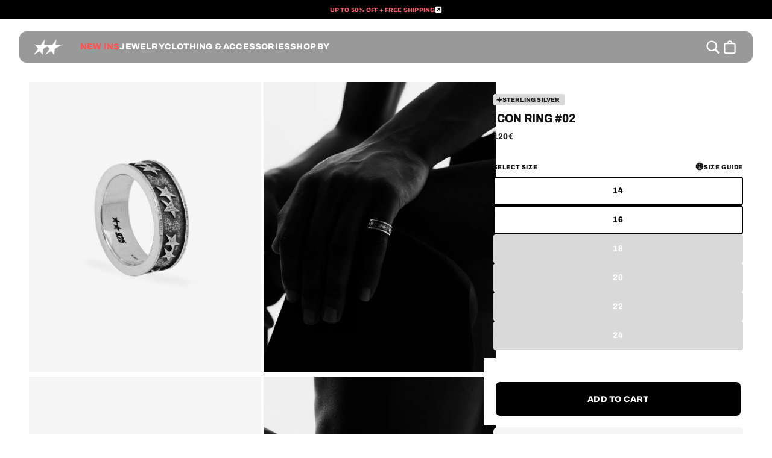

--- FILE ---
content_type: text/html; charset=utf-8
request_url: https://twojeys.com/products/icon-ring-2
body_size: 71054
content:
<!doctype html>
<html class="no-js" lang="en">
  <head>
    <meta charset="utf-8">
    <meta http-equiv="X-UA-Compatible" content="IE=edge">
    <meta name="viewport" content="width=device-width, initial-scale=1, maximum-scale=2, user-scalable=yes">
    <meta name="theme-color" content="">
    <link rel="canonical" href="https://twojeys.com/products/icon-ring-2">
    <link rel="preconnect" href="https://cdn.shopify.com" crossorigin>

    <link href="//twojeys.com/cdn/shop/t/157/assets/Archivo-ExtraBold.woff2?v=74457613417181875201741595109" as="font" crossorigin="anonymous" rel="preload">
    <link href="//twojeys.com/cdn/shop/t/157/assets/ArchivoSemiCondensed-SemiBold.woff2?v=170287195520443617101741595123" as="font" crossorigin="anonymous" rel="preload">
    <link href="//twojeys.com/cdn/shop/t/157/assets/Archivo-Bold.woff2?v=44252225879524381571741595107" as="font" crossorigin="anonymous" rel="preload">
    <link href="//twojeys.com/cdn/shop/t/157/assets/Archivo-Regular.woff2?v=147876898236840134581741595114" as="font" crossorigin="anonymous" rel="preload">
    <link href="//twojeys.com/cdn/shop/t/157/assets/theme.min.css?v=12901784779097715701759312785" as="style" rel="preload">

    <script async crossorigin fetchpriority="high" src="/cdn/shopifycloud/importmap-polyfill/es-modules-shim.2.4.0.js"></script>
<script src="//twojeys.com/cdn/shop/t/157/assets/theme.critical.min.js?v=90254867185405364021753129203" type="text/javascript"></script>

    <link href="//twojeys.com/cdn/shop/t/157/assets/Archivo-ExtraBold.woff2?v=74457613417181875201741595109" as="font" crossorigin="anonymous" rel="preload">
    <style>
      /* Archivo */

      @font-face {
        font-family: 'Archivo';
        src: url(//twojeys.com/cdn/shop/t/157/assets/Archivo-ExtraBold.woff2?v=74457613417181875201741595109) format('woff2'),
          url(//twojeys.com/cdn/shop/t/157/assets/Archivo-ExtraBold.woff?v=138827915583007303511741595108) format('woff');
        font-weight: 800;
        font-style: normal;
        font-display: block;
      }

      @font-face {
        font-family: 'Archivo';
        src: url(//twojeys.com/cdn/shop/t/157/assets/Archivo-Black.woff2?v=96179059768258113701741595104) format('woff2'),
          url(//twojeys.com/cdn/shop/t/157/assets/Archivo-Black.woff?v=33749495056169540591741595102) format('woff');
        font-weight: 900;
        font-style: normal;
        font-display: block;
      }

      @font-face {
        font-family: 'Archivo';
        src: url(//twojeys.com/cdn/shop/t/157/assets/Archivo-Bold.woff2?v=44252225879524381571741595107) format('woff2'),
          url(//twojeys.com/cdn/shop/t/157/assets/Archivo-Bold.woff?v=169172065311444399571741595105) format('woff');
        font-weight: bold;
        font-style: normal;
        font-display: block;
      }

      @font-face {
        font-family: 'Archivo';
        src: url(//twojeys.com/cdn/shop/t/157/assets/Archivo-Medium.woff2?v=26994603231086723371741595111) format('woff2'),
          url(//twojeys.com/cdn/shop/t/157/assets/Archivo-Medium.woff?v=26295819357064709651741595110) format('woff');
        font-weight: 500;
        font-style: normal;
        font-display: block;
      }

      @font-face {
        font-family: 'Archivo';
        src: url(//twojeys.com/cdn/shop/t/157/assets/Archivo-Regular.woff2?v=147876898236840134581741595114) format('woff2'),
          url(//twojeys.com/cdn/shop/t/157/assets/Archivo-Regular.woff?v=84561258476675630661741595112) format('woff');
        font-weight: normal;
        font-style: normal;
        font-display: block;
      }

      @font-face {
        font-family: 'Archivo';
        src: url(//twojeys.com/cdn/shop/t/157/assets/Archivo-SemiBold.woff2?v=133445143730439485651741595116) format('woff2'),
          url(//twojeys.com/cdn/shop/t/157/assets/Archivo-SemiBold.woff?v=53870465459448609381741595115) format('woff');
        font-weight: 600;
        font-style: normal;
        font-display: block;
      }

      @font-face {
        font-family: 'Archivo SemiCnd';
        src: url(//twojeys.com/cdn/shop/t/157/assets/ArchivoSemiCondensed-ExtraBold.woff2?v=36944336344840446891741595121) format('woff2'),
          url(//twojeys.com/cdn/shop/t/157/assets/ArchivoSemiCondensed-ExtraBold.woff?v=111050037405468297931741595120) format('woff');
        font-weight: 800;
        font-style: normal;
        font-display: block;
      }

      @font-face {
        font-family: 'Archivo SemiCnd';
        src: url(//twojeys.com/cdn/shop/t/157/assets/ArchivoSemiCondensed-SemiBold.woff2?v=170287195520443617101741595123) format('woff2'),
          url(//twojeys.com/cdn/shop/t/157/assets/ArchivoSemiCondensed-SemiBold.woff?v=96478735253175782161741595122) format('woff');
        font-weight: 700;
        font-style: normal;
        font-display: block;
      }

      @font-face {
        font-family: 'Archivo SemiCnd';
        src: url(//twojeys.com/cdn/shop/t/157/assets/ArchivoSemiCondensed-Black.woff2?v=69790761300865831301741595118) format('woff2'),
          url(//twojeys.com/cdn/shop/t/157/assets/ArchivoSemiCondensed-Black.woff?v=24701430800237058951741595117) format('woff');
        font-weight: 900;
        font-style: normal;
        font-display: block;
      }
    </style>

    
      
      
        <link href="//twojeys.com/cdn/shop/files/FT001_d9dddbbe-98a3-4628-affc-96782ea409ac.jpg?v=1738943027&amp;width=800" as="image" rel="preload">
      
      
        <link href="//twojeys.com/cdn/shop/files/9250233-3.jpg?v=1738943027&amp;width=800" as="image" rel="preload">
      
    
    <meta name="viewport" content="width=device-width, initial-scale=1, maximum-scale=1"><link rel="icon" type="image/png" href="//twojeys.com/cdn/shop/files/FAVICON_b4cd0878-eecf-47bf-8459-c6cdbee8e046.png?crop=center&height=32&v=1679503998&width=32"><title>
      Icon Ring #02
 &ndash; Twojeys</title>

    <!-- Language redirect script -->
    <script>
    (async function handleLanguageRedirect(){if(window.self!==window.top)return;const supportedLanguages=["en","fr","es"];const countryLanguageMap={"UK":"en","US":"en","CN":"zh","IN":"hi","JP":"ja","DE":"de","RU":"ru","BR":"pt","FR":"fr","IT":"it","ES":"es","CA":"en","MX":"es","KR":"ko","AU":"en","TR":"tr","SA":"ar","SE":"sv","NL":"nl","CH":"de","AE":"ar","SG":"en","BE":"nl","PL":"pl","TH":"th","MY":"ms","ID":"id","EG":"ar","ZA":"en","PH":"en","PK":"ur","NG":"en","VN":"vi","AR":"es","CL":"es","CO":"es","PE":"es","IR":"fa","IQ":"ar","BD":"bn","UA":"uk","RO":"ro","CZ":"cs","GR":"el","PT":"pt","HU":"hu","IL":"he","FI":"fi","NO":"no","DK":"da","AT":"de","HK":"zh","NZ":"en","IE":"en","KE":"en","GH":"en","MA":"ar","DZ":"ar","TN":"ar","LB":"ar","LY":"ar","KW":"ar","OM":"ar","QA":"ar","BH":"ar","JO":"ar","YE":"ar","SY":"ar","AZ":"az","KZ":"kk","BY":"be","RS":"sr","SK":"sk","HR":"hr","SI":"sl","BG":"bg","MK":"mk","AL":"sq","MD":"ro","GE":"ka","AM":"hy","UZ":"uz","TM":"tk","TJ":"tg","KG":"ky","MN":"mn","LK":"si","MM":"my","KH":"km","LA":"lo","NP":"ne","AF":"fa","ET":"am","ZW":"en","UG":"en","TZ":"sw","SD":"ar","ML":"fr","SN":"fr","CI":"fr","BF":"fr","NE":"fr"};function getCookie(name){const value=`; ${document.cookie}`;const parts=value.split(`; ${name}=`);if(parts.length===2)return parts.pop().split(';').shift()}function setCookie(name,value,days){const expires=new Date();expires.setTime(expires.getTime()+days*24*60*60*1000);document.cookie=`${name}=${value};expires=${expires.toUTCString()};path=/`}function removeCookie(name){document.cookie=`${name}=; Max-Age=-99999999; path=/`}async function getCountryCode(){try{const response=await fetch('/browsing_context_suggestions.json');const data=await response.json();return data?.detected_values?.country?.handle||'US'}catch(error){console.error('Error fetching country code:',error);return'US'}}const langCookie=getCookie('preferredLanguage');const currentPath=window.location.pathname;let lang;if(langCookie&&!supportedLanguages.includes(langCookie)){removeCookie('preferredLanguage');return}if(langCookie){lang=langCookie}else{const countryCode=await getCountryCode();if(countryLanguageMap[countryCode]){lang=countryLanguageMap[countryCode]}else{const userLang=navigator.language||navigator.userLanguage;lang=userLang.split('-')[0]}if(!supportedLanguages.includes(lang.toLowerCase())){lang='en'}}const pathParts=currentPath.split('/');if(pathParts.length>1&&supportedLanguages.includes(pathParts[1]))return;let newPath=currentPath;if(lang!=='en'){setCookie('preferredLanguage',lang,30);newPath=currentPath==='/'?`/${lang}`:`/${lang}${newPath}`;window.location.pathname=newPath}})();
    </script>

    
      <meta name="description" content="925 sterling silver ring. Bright polished finish with contrasting oxidized finish. Designed in Barcelona 925 Sterling Silver Laser engraved TwoJeys 925 logo Comes in a jewelry pouch and box">
    

    

<meta property="og:site_name" content="Twojeys">
<meta property="og:url" content="https://twojeys.com/products/icon-ring-2">
<meta property="og:title" content="Icon Ring #02">
<meta property="og:type" content="product">
<meta property="og:description" content="&lt;p&gt;925 sterling silver ring. Bright polished finish with contrasting oxidized finish.&lt;/p&gt;
&lt;ul&gt;
&lt;li&gt;Designed in Barcelona&lt;/li&gt;
&lt;li&gt;925 Sterling Silver&lt;/li&gt;
&lt;li&gt;Laser engraved TwoJeys 925 logo&lt;/li&gt;
&lt;li&gt;Comes in a jewelry pouch and box&lt;br&gt;
&lt;/li&gt;
&lt;/ul&gt;"><meta property="og:image" content="http://twojeys.com/cdn/shop/files/FT001_d9dddbbe-98a3-4628-affc-96782ea409ac.jpg?v=1738943027">
  <meta property="og:image:secure_url" content="https://twojeys.com/cdn/shop/files/FT001_d9dddbbe-98a3-4628-affc-96782ea409ac.jpg?v=1738943027">
  <meta property="og:image:width" content="1080">
  <meta property="og:image:height" content="1350"><meta property="og:price:amount" content="120.00">
  <meta property="og:price:currency" content="EUR"><meta name="twitter:card" content="summary_large_image">
<meta name="twitter:title" content="Icon Ring #02">
<meta name="twitter:description" content="&lt;p&gt;925 sterling silver ring. Bright polished finish with contrasting oxidized finish.&lt;/p&gt;
&lt;ul&gt;
&lt;li&gt;Designed in Barcelona&lt;/li&gt;
&lt;li&gt;925 Sterling Silver&lt;/li&gt;
&lt;li&gt;Laser engraved TwoJeys 925 logo&lt;/li&gt;
&lt;li&gt;Comes in a jewelry pouch and box&lt;br&gt;
&lt;/li&gt;
&lt;/ul&gt;">

    <script>window.performance && window.performance.mark && window.performance.mark('shopify.content_for_header.start');</script><meta name="google-site-verification" content="r7WE_Csg3YnKpWcxa9SdAEPANs0Ay0SzZaqKycYAHJA">
<meta name="google-site-verification" content="v5mQeesgZqj3tZ-H3tNhkl4OWLEkJWGBjq-DS1US09c">
<meta name="google-site-verification" content="Vj0Ea_eCJrbsKAEGbo0koFzkoXiOzjlFnLSi1pnwVvk">
<meta id="shopify-digital-wallet" name="shopify-digital-wallet" content="/6563987554/digital_wallets/dialog">
<meta name="shopify-checkout-api-token" content="8ffc7f34168e02e4481b9ce438bd1fcf">
<meta id="in-context-paypal-metadata" data-shop-id="6563987554" data-venmo-supported="false" data-environment="production" data-locale="en_US" data-paypal-v4="true" data-currency="EUR">
<link rel="alternate" hreflang="x-default" href="https://twojeys.com/products/icon-ring-2">
<link rel="alternate" hreflang="en-ES" href="https://twojeys.com/products/icon-ring-2">
<link rel="alternate" hreflang="fr-ES" href="https://twojeys.com/fr/products/icon-ring-2">
<link rel="alternate" hreflang="es-ES" href="https://twojeys.com/es/products/icon-ring-2">
<link rel="alternate" type="application/json+oembed" href="https://twojeys.com/products/icon-ring-2.oembed">
<script async="async" src="/checkouts/internal/preloads.js?locale=en-ES"></script>
<link rel="preconnect" href="https://shop.app" crossorigin="anonymous">
<script async="async" src="https://shop.app/checkouts/internal/preloads.js?locale=en-ES&shop_id=6563987554" crossorigin="anonymous"></script>
<script id="apple-pay-shop-capabilities" type="application/json">{"shopId":6563987554,"countryCode":"ES","currencyCode":"EUR","merchantCapabilities":["supports3DS"],"merchantId":"gid:\/\/shopify\/Shop\/6563987554","merchantName":"Twojeys","requiredBillingContactFields":["postalAddress","email","phone"],"requiredShippingContactFields":["postalAddress","email","phone"],"shippingType":"shipping","supportedNetworks":["visa","maestro","masterCard","amex"],"total":{"type":"pending","label":"Twojeys","amount":"1.00"},"shopifyPaymentsEnabled":true,"supportsSubscriptions":true}</script>
<script id="shopify-features" type="application/json">{"accessToken":"8ffc7f34168e02e4481b9ce438bd1fcf","betas":["rich-media-storefront-analytics"],"domain":"twojeys.com","predictiveSearch":true,"shopId":6563987554,"locale":"en"}</script>
<script>var Shopify = Shopify || {};
Shopify.shop = "2jeys.myshopify.com";
Shopify.locale = "en";
Shopify.currency = {"active":"EUR","rate":"1.0"};
Shopify.country = "ES";
Shopify.theme = {"name":"TWOJEYS - PRODUCTION","id":174217429319,"schema_name":"Twojeys","schema_version":"6.5.0","theme_store_id":null,"role":"main"};
Shopify.theme.handle = "null";
Shopify.theme.style = {"id":null,"handle":null};
Shopify.cdnHost = "twojeys.com/cdn";
Shopify.routes = Shopify.routes || {};
Shopify.routes.root = "/";</script>
<script type="module">!function(o){(o.Shopify=o.Shopify||{}).modules=!0}(window);</script>
<script>!function(o){function n(){var o=[];function n(){o.push(Array.prototype.slice.apply(arguments))}return n.q=o,n}var t=o.Shopify=o.Shopify||{};t.loadFeatures=n(),t.autoloadFeatures=n()}(window);</script>
<script>
  window.ShopifyPay = window.ShopifyPay || {};
  window.ShopifyPay.apiHost = "shop.app\/pay";
  window.ShopifyPay.redirectState = null;
</script>
<script id="shop-js-analytics" type="application/json">{"pageType":"product"}</script>
<script defer="defer" async type="module" src="//twojeys.com/cdn/shopifycloud/shop-js/modules/v2/client.init-shop-cart-sync_BdyHc3Nr.en.esm.js"></script>
<script defer="defer" async type="module" src="//twojeys.com/cdn/shopifycloud/shop-js/modules/v2/chunk.common_Daul8nwZ.esm.js"></script>
<script type="module">
  await import("//twojeys.com/cdn/shopifycloud/shop-js/modules/v2/client.init-shop-cart-sync_BdyHc3Nr.en.esm.js");
await import("//twojeys.com/cdn/shopifycloud/shop-js/modules/v2/chunk.common_Daul8nwZ.esm.js");

  window.Shopify.SignInWithShop?.initShopCartSync?.({"fedCMEnabled":true,"windoidEnabled":true});

</script>
<script>
  window.Shopify = window.Shopify || {};
  if (!window.Shopify.featureAssets) window.Shopify.featureAssets = {};
  window.Shopify.featureAssets['shop-js'] = {"shop-cart-sync":["modules/v2/client.shop-cart-sync_QYOiDySF.en.esm.js","modules/v2/chunk.common_Daul8nwZ.esm.js"],"init-fed-cm":["modules/v2/client.init-fed-cm_DchLp9rc.en.esm.js","modules/v2/chunk.common_Daul8nwZ.esm.js"],"shop-button":["modules/v2/client.shop-button_OV7bAJc5.en.esm.js","modules/v2/chunk.common_Daul8nwZ.esm.js"],"init-windoid":["modules/v2/client.init-windoid_DwxFKQ8e.en.esm.js","modules/v2/chunk.common_Daul8nwZ.esm.js"],"shop-cash-offers":["modules/v2/client.shop-cash-offers_DWtL6Bq3.en.esm.js","modules/v2/chunk.common_Daul8nwZ.esm.js","modules/v2/chunk.modal_CQq8HTM6.esm.js"],"shop-toast-manager":["modules/v2/client.shop-toast-manager_CX9r1SjA.en.esm.js","modules/v2/chunk.common_Daul8nwZ.esm.js"],"init-shop-email-lookup-coordinator":["modules/v2/client.init-shop-email-lookup-coordinator_UhKnw74l.en.esm.js","modules/v2/chunk.common_Daul8nwZ.esm.js"],"pay-button":["modules/v2/client.pay-button_DzxNnLDY.en.esm.js","modules/v2/chunk.common_Daul8nwZ.esm.js"],"avatar":["modules/v2/client.avatar_BTnouDA3.en.esm.js"],"init-shop-cart-sync":["modules/v2/client.init-shop-cart-sync_BdyHc3Nr.en.esm.js","modules/v2/chunk.common_Daul8nwZ.esm.js"],"shop-login-button":["modules/v2/client.shop-login-button_D8B466_1.en.esm.js","modules/v2/chunk.common_Daul8nwZ.esm.js","modules/v2/chunk.modal_CQq8HTM6.esm.js"],"init-customer-accounts-sign-up":["modules/v2/client.init-customer-accounts-sign-up_C8fpPm4i.en.esm.js","modules/v2/client.shop-login-button_D8B466_1.en.esm.js","modules/v2/chunk.common_Daul8nwZ.esm.js","modules/v2/chunk.modal_CQq8HTM6.esm.js"],"init-shop-for-new-customer-accounts":["modules/v2/client.init-shop-for-new-customer-accounts_CVTO0Ztu.en.esm.js","modules/v2/client.shop-login-button_D8B466_1.en.esm.js","modules/v2/chunk.common_Daul8nwZ.esm.js","modules/v2/chunk.modal_CQq8HTM6.esm.js"],"init-customer-accounts":["modules/v2/client.init-customer-accounts_dRgKMfrE.en.esm.js","modules/v2/client.shop-login-button_D8B466_1.en.esm.js","modules/v2/chunk.common_Daul8nwZ.esm.js","modules/v2/chunk.modal_CQq8HTM6.esm.js"],"shop-follow-button":["modules/v2/client.shop-follow-button_CkZpjEct.en.esm.js","modules/v2/chunk.common_Daul8nwZ.esm.js","modules/v2/chunk.modal_CQq8HTM6.esm.js"],"lead-capture":["modules/v2/client.lead-capture_BntHBhfp.en.esm.js","modules/v2/chunk.common_Daul8nwZ.esm.js","modules/v2/chunk.modal_CQq8HTM6.esm.js"],"checkout-modal":["modules/v2/client.checkout-modal_CfxcYbTm.en.esm.js","modules/v2/chunk.common_Daul8nwZ.esm.js","modules/v2/chunk.modal_CQq8HTM6.esm.js"],"shop-login":["modules/v2/client.shop-login_Da4GZ2H6.en.esm.js","modules/v2/chunk.common_Daul8nwZ.esm.js","modules/v2/chunk.modal_CQq8HTM6.esm.js"],"payment-terms":["modules/v2/client.payment-terms_MV4M3zvL.en.esm.js","modules/v2/chunk.common_Daul8nwZ.esm.js","modules/v2/chunk.modal_CQq8HTM6.esm.js"]};
</script>
<script>(function() {
  var isLoaded = false;
  function asyncLoad() {
    if (isLoaded) return;
    isLoaded = true;
    var urls = ["https:\/\/ecommplugins-scripts.trustpilot.com\/v2.1\/js\/header.min.js?settings=eyJrZXkiOiJYTFJSNEJtN3l5M2drVk9IIiwicyI6Im5vbmUifQ==\u0026v=2.5\u0026shop=2jeys.myshopify.com","https:\/\/ecommplugins-trustboxsettings.trustpilot.com\/2jeys.myshopify.com.js?settings=1690200081892\u0026shop=2jeys.myshopify.com","https:\/\/widget.trustpilot.com\/bootstrap\/v5\/tp.widget.sync.bootstrap.min.js?shop=2jeys.myshopify.com","https:\/\/config.gorgias.chat\/bundle-loader\/01GYCC8WDCYDQ2BA034SVSR7FY?source=shopify1click\u0026shop=2jeys.myshopify.com","https:\/\/cdn.9gtb.com\/loader.js?g_cvt_id=f51208fc-3d33-4dae-be63-3cdba296abfb\u0026shop=2jeys.myshopify.com","\/\/cdn.shopify.com\/proxy\/bf0f94de532f68d2fb877a3f1c29a93d961ec105ecc19277869c96260694d9a5\/cdn.bogos.io\/script_tag\/secomapp.scripttag.js?shop=2jeys.myshopify.com\u0026sp-cache-control=cHVibGljLCBtYXgtYWdlPTkwMA"];
    for (var i = 0; i < urls.length; i++) {
      var s = document.createElement('script');
      s.type = 'text/javascript';
      s.async = true;
      s.src = urls[i];
      var x = document.getElementsByTagName('script')[0];
      x.parentNode.insertBefore(s, x);
    }
  };
  if(window.attachEvent) {
    window.attachEvent('onload', asyncLoad);
  } else {
    window.addEventListener('load', asyncLoad, false);
  }
})();</script>
<script id="__st">var __st={"a":6563987554,"offset":3600,"reqid":"e50bf00b-cdf2-4bf0-b999-87b2e6a23ea2-1769030119","pageurl":"twojeys.com\/products\/icon-ring-2","u":"852d16b0ea9e","p":"product","rtyp":"product","rid":8924643492167};</script>
<script>window.ShopifyPaypalV4VisibilityTracking = true;</script>
<script id="captcha-bootstrap">!function(){'use strict';const t='contact',e='account',n='new_comment',o=[[t,t],['blogs',n],['comments',n],[t,'customer']],c=[[e,'customer_login'],[e,'guest_login'],[e,'recover_customer_password'],[e,'create_customer']],r=t=>t.map((([t,e])=>`form[action*='/${t}']:not([data-nocaptcha='true']) input[name='form_type'][value='${e}']`)).join(','),a=t=>()=>t?[...document.querySelectorAll(t)].map((t=>t.form)):[];function s(){const t=[...o],e=r(t);return a(e)}const i='password',u='form_key',d=['recaptcha-v3-token','g-recaptcha-response','h-captcha-response',i],f=()=>{try{return window.sessionStorage}catch{return}},m='__shopify_v',_=t=>t.elements[u];function p(t,e,n=!1){try{const o=window.sessionStorage,c=JSON.parse(o.getItem(e)),{data:r}=function(t){const{data:e,action:n}=t;return t[m]||n?{data:e,action:n}:{data:t,action:n}}(c);for(const[e,n]of Object.entries(r))t.elements[e]&&(t.elements[e].value=n);n&&o.removeItem(e)}catch(o){console.error('form repopulation failed',{error:o})}}const l='form_type',E='cptcha';function T(t){t.dataset[E]=!0}const w=window,h=w.document,L='Shopify',v='ce_forms',y='captcha';let A=!1;((t,e)=>{const n=(g='f06e6c50-85a8-45c8-87d0-21a2b65856fe',I='https://cdn.shopify.com/shopifycloud/storefront-forms-hcaptcha/ce_storefront_forms_captcha_hcaptcha.v1.5.2.iife.js',D={infoText:'Protected by hCaptcha',privacyText:'Privacy',termsText:'Terms'},(t,e,n)=>{const o=w[L][v],c=o.bindForm;if(c)return c(t,g,e,D).then(n);var r;o.q.push([[t,g,e,D],n]),r=I,A||(h.body.append(Object.assign(h.createElement('script'),{id:'captcha-provider',async:!0,src:r})),A=!0)});var g,I,D;w[L]=w[L]||{},w[L][v]=w[L][v]||{},w[L][v].q=[],w[L][y]=w[L][y]||{},w[L][y].protect=function(t,e){n(t,void 0,e),T(t)},Object.freeze(w[L][y]),function(t,e,n,w,h,L){const[v,y,A,g]=function(t,e,n){const i=e?o:[],u=t?c:[],d=[...i,...u],f=r(d),m=r(i),_=r(d.filter((([t,e])=>n.includes(e))));return[a(f),a(m),a(_),s()]}(w,h,L),I=t=>{const e=t.target;return e instanceof HTMLFormElement?e:e&&e.form},D=t=>v().includes(t);t.addEventListener('submit',(t=>{const e=I(t);if(!e)return;const n=D(e)&&!e.dataset.hcaptchaBound&&!e.dataset.recaptchaBound,o=_(e),c=g().includes(e)&&(!o||!o.value);(n||c)&&t.preventDefault(),c&&!n&&(function(t){try{if(!f())return;!function(t){const e=f();if(!e)return;const n=_(t);if(!n)return;const o=n.value;o&&e.removeItem(o)}(t);const e=Array.from(Array(32),(()=>Math.random().toString(36)[2])).join('');!function(t,e){_(t)||t.append(Object.assign(document.createElement('input'),{type:'hidden',name:u})),t.elements[u].value=e}(t,e),function(t,e){const n=f();if(!n)return;const o=[...t.querySelectorAll(`input[type='${i}']`)].map((({name:t})=>t)),c=[...d,...o],r={};for(const[a,s]of new FormData(t).entries())c.includes(a)||(r[a]=s);n.setItem(e,JSON.stringify({[m]:1,action:t.action,data:r}))}(t,e)}catch(e){console.error('failed to persist form',e)}}(e),e.submit())}));const S=(t,e)=>{t&&!t.dataset[E]&&(n(t,e.some((e=>e===t))),T(t))};for(const o of['focusin','change'])t.addEventListener(o,(t=>{const e=I(t);D(e)&&S(e,y())}));const B=e.get('form_key'),M=e.get(l),P=B&&M;t.addEventListener('DOMContentLoaded',(()=>{const t=y();if(P)for(const e of t)e.elements[l].value===M&&p(e,B);[...new Set([...A(),...v().filter((t=>'true'===t.dataset.shopifyCaptcha))])].forEach((e=>S(e,t)))}))}(h,new URLSearchParams(w.location.search),n,t,e,['guest_login'])})(!0,!1)}();</script>
<script integrity="sha256-4kQ18oKyAcykRKYeNunJcIwy7WH5gtpwJnB7kiuLZ1E=" data-source-attribution="shopify.loadfeatures" defer="defer" src="//twojeys.com/cdn/shopifycloud/storefront/assets/storefront/load_feature-a0a9edcb.js" crossorigin="anonymous"></script>
<script crossorigin="anonymous" defer="defer" src="//twojeys.com/cdn/shopifycloud/storefront/assets/shopify_pay/storefront-65b4c6d7.js?v=20250812"></script>
<script data-source-attribution="shopify.dynamic_checkout.dynamic.init">var Shopify=Shopify||{};Shopify.PaymentButton=Shopify.PaymentButton||{isStorefrontPortableWallets:!0,init:function(){window.Shopify.PaymentButton.init=function(){};var t=document.createElement("script");t.src="https://twojeys.com/cdn/shopifycloud/portable-wallets/latest/portable-wallets.en.js",t.type="module",document.head.appendChild(t)}};
</script>
<script data-source-attribution="shopify.dynamic_checkout.buyer_consent">
  function portableWalletsHideBuyerConsent(e){var t=document.getElementById("shopify-buyer-consent"),n=document.getElementById("shopify-subscription-policy-button");t&&n&&(t.classList.add("hidden"),t.setAttribute("aria-hidden","true"),n.removeEventListener("click",e))}function portableWalletsShowBuyerConsent(e){var t=document.getElementById("shopify-buyer-consent"),n=document.getElementById("shopify-subscription-policy-button");t&&n&&(t.classList.remove("hidden"),t.removeAttribute("aria-hidden"),n.addEventListener("click",e))}window.Shopify?.PaymentButton&&(window.Shopify.PaymentButton.hideBuyerConsent=portableWalletsHideBuyerConsent,window.Shopify.PaymentButton.showBuyerConsent=portableWalletsShowBuyerConsent);
</script>
<script data-source-attribution="shopify.dynamic_checkout.cart.bootstrap">document.addEventListener("DOMContentLoaded",(function(){function t(){return document.querySelector("shopify-accelerated-checkout-cart, shopify-accelerated-checkout")}if(t())Shopify.PaymentButton.init();else{new MutationObserver((function(e,n){t()&&(Shopify.PaymentButton.init(),n.disconnect())})).observe(document.body,{childList:!0,subtree:!0})}}));
</script>
<link id="shopify-accelerated-checkout-styles" rel="stylesheet" media="screen" href="https://twojeys.com/cdn/shopifycloud/portable-wallets/latest/accelerated-checkout-backwards-compat.css" crossorigin="anonymous">
<style id="shopify-accelerated-checkout-cart">
        #shopify-buyer-consent {
  margin-top: 1em;
  display: inline-block;
  width: 100%;
}

#shopify-buyer-consent.hidden {
  display: none;
}

#shopify-subscription-policy-button {
  background: none;
  border: none;
  padding: 0;
  text-decoration: underline;
  font-size: inherit;
  cursor: pointer;
}

#shopify-subscription-policy-button::before {
  box-shadow: none;
}

      </style>

<script>window.performance && window.performance.mark && window.performance.mark('shopify.content_for_header.end');</script>


    <style data-shopify>
          
          
          
          
          


      /* Scrollbars */
      /* For Webkit browsers (Chrome, Safari, etc.) */
      ::-webkit-scrollbar {
      width: 12px; /* Adjust width as needed */
      height: 12px; /* Adjust height as needed */
      }

      ::-webkit-scrollbar-track {
      background: transparent; /* Transparent track for overlay effect */
      }

      ::-webkit-scrollbar-thumb {
      background-color: rgba(0, 0, 0, 0.4); /* Dark semi-transparent thumb */
      border-radius: 6px; /* Scrollbar border radius */
      border: 3px solid transparent; /* Space around the scrollbar */
      background-clip: padding-box; /* Ensures thumb is not clipped */
      }


      /* For Firefox */
      html {
      scrollbar-width: thin; /* Sets the width to thin */
      scrollbar-color: rgba(0, 0, 0, 0.4) transparent; /* Scrollbar color and track color */
      }

      /* For Edge, IE, and other browsers using -ms- prefix */
      ::-ms-scrollbar {
      width: 12px; /* Adjust width as needed */
      height: 12px; /* Adjust height as needed */
      }

      ::-ms-scrollbar-track {
      background: transparent; /* Transparent track for overlay effect */
      }

      ::-ms-scrollbar-thumb {
      background-color: rgba(0, 0, 0, 0.4); /* Dark semi-transparent thumb */
      border-radius: 6px; /* Scrollbar border radius */
      border: 3px solid transparent; /* Space around the scrollbar */
      background-clip: padding-box; /* Ensures thumb is not clipped */
      }

      /* Ensure the body scrollbars overlay content */
      body {
      touch-action: manipulation;
      overflow: overlay;
      }

          :root {
            --font-body-family: Helvetica, Arial, sans-serif;
            --font-body-style: normal;
            --font-body-weight: 400;
            --font-body-weight-bold: 700;

            --font-heading-family: Helvetica, Arial, sans-serif;
            --font-heading-style: normal;
            --font-heading-weight: 700;

            --font-body-scale: 1.0;
            --font-heading-scale: 1.0;

            --color-base-text: 18, 18, 18;
            --color-shadow: 18, 18, 18;
            --color-base-background-1: 255, 255, 255;
            --color-base-background-2: 248, 248, 248;
            --color-base-solid-button-labels: 255, 255, 255;
            --color-base-outline-button-labels: 18, 18, 18;
            --color-base-accent-1: 18, 18, 18;
            --color-base-accent-2: 18, 18, 18;
            --payment-terms-background-color: #ffffff;

            --gradient-base-background-1: #ffffff;
            --gradient-base-background-2: #f8f8f8;
            --gradient-base-accent-1: #121212;
            --gradient-base-accent-2: #121212;

            --media-padding: px;
            --media-border-opacity: 0.05;
            --media-border-width: 1px;
            --media-radius: 0px;
            --media-shadow-opacity: 0.0;
            --media-shadow-horizontal-offset: 0px;
            --media-shadow-vertical-offset: 4px;
            --media-shadow-blur-radius: 5px;
            --media-shadow-visible: 0;

            --page-width: 3840px;
            --page-width-margin: 0rem;

            --product-card-image-padding: 0.0rem;
            --product-card-corner-radius: 0.0rem;
            --product-card-text-alignment: left;
            --product-card-border-width: 0.1rem;
            --product-card-border-opacity: 1.0;
            --product-card-shadow-opacity: 0.0;
            --product-card-shadow-visible: 0;
            --product-card-shadow-horizontal-offset: 0.0rem;
            --product-card-shadow-vertical-offset: 0.4rem;
            --product-card-shadow-blur-radius: 0.5rem;

            --collection-card-image-padding: 0.0rem;
            --collection-card-corner-radius: 0.0rem;
            --collection-card-text-alignment: left;
            --collection-card-border-width: 0.1rem;
            --collection-card-border-opacity: 1.0;
            --collection-card-shadow-opacity: 0.0;
            --collection-card-shadow-visible: 0;
            --collection-card-shadow-horizontal-offset: 0.0rem;
            --collection-card-shadow-vertical-offset: 0.4rem;
            --collection-card-shadow-blur-radius: 0.5rem;

            --blog-card-image-padding: 0.0rem;
            --blog-card-corner-radius: 0.0rem;
            --blog-card-text-alignment: left;
            --blog-card-border-width: 0.0rem;
            --blog-card-border-opacity: 0.1;
            --blog-card-shadow-opacity: 0.0;
            --blog-card-shadow-visible: 0;
            --blog-card-shadow-horizontal-offset: 0.0rem;
            --blog-card-shadow-vertical-offset: 0.4rem;
            --blog-card-shadow-blur-radius: 0.5rem;

            --badge-corner-radius: 0.0rem;

            --popup-border-width: 1px;
            --popup-border-opacity: 0.1;
            --popup-corner-radius: 0px;
            --popup-shadow-opacity: 0.0;
            --popup-shadow-horizontal-offset: 0px;
            --popup-shadow-vertical-offset: 4px;
            --popup-shadow-blur-radius: 5px;

            --drawer-border-width: 1px;
            --drawer-border-opacity: 0.1;
            --drawer-shadow-opacity: 0.0;
            --drawer-shadow-horizontal-offset: 0px;
            --drawer-shadow-vertical-offset: 4px;
            --drawer-shadow-blur-radius: 5px;

            --spacing-sections-desktop: 0px;
            --spacing-sections-mobile: 0px;

            --grid-desktop-vertical-spacing: 0px;
            --grid-desktop-horizontal-spacing: 0px;
            --grid-mobile-vertical-spacing: 0px;
            --grid-mobile-horizontal-spacing: 0px;

            --text-boxes-border-opacity: 0.1;
            --text-boxes-border-width: 0px;
            --text-boxes-radius: 0px;
            --text-boxes-shadow-opacity: 0.0;
            --text-boxes-shadow-visible: 0;
            --text-boxes-shadow-horizontal-offset: 0px;
            --text-boxes-shadow-vertical-offset: 4px;
            --text-boxes-shadow-blur-radius: 5px;

            --buttons-radius: 0px;
            --buttons-radius-outset: 0px;
            --buttons-border-width: 1px;
            --buttons-border-opacity: 1.0;
            --buttons-shadow-opacity: 0.0;
            --buttons-shadow-visible: 0;
            --buttons-shadow-horizontal-offset: 0px;
            --buttons-shadow-vertical-offset: 4px;
            --buttons-shadow-blur-radius: 5px;
            --buttons-border-offset: 0px;

            --inputs-radius: 0px;
            --inputs-border-width: 1px;
            --inputs-border-opacity: 0.55;
            --inputs-shadow-opacity: 0.0;
            --inputs-shadow-horizontal-offset: 0px;
            --inputs-margin-offset: 0px;
            --inputs-shadow-vertical-offset: 4px;
            --inputs-shadow-blur-radius: 5px;
            --inputs-radius-outset: 0px;

            --variant-pills-radius: 40px;
            --variant-pills-border-width: 1px;
            --variant-pills-border-opacity: 0.55;
            --variant-pills-shadow-opacity: 0.0;
            --variant-pills-shadow-horizontal-offset: 0px;
            --variant-pills-shadow-vertical-offset: 4px;
            --variant-pills-shadow-blur-radius: 5px;
          }

          *,
          *::before,
          *::after {
            box-sizing: inherit;
          }

          html {
            box-sizing: border-box;
            font-size: calc(var(--font-body-scale) * 55%);
            height: 100%;
          }

          body {
            display: block;
            grid-template-columns: 100%;
            min-height: 100%;
            margin: 0;
            font-size: 1.5rem;
            letter-spacing: 0.3px;
            font-family: var(--font-body-family);
            font-style: var(--font-body-style);
            font-weight: var(--font-body-weight);
          }

          @media screen and (min-width: 750px) {
            body {
              font-size: 1.6rem;
            }
          }
    </style>

    
      <style>
        #MainContent {
          padding-top: calc(var(--total-header-height, 101px) + 16px);
        }
        @media (max-width: 767px) {
          main#MainContent:after {
            content: ' ';
            position: absolute;
            top: 0;
            left: 0;
            height: calc(var(--total-header-height, 101px) + 16px);
            width: 100%;
            background: #f5f5f5;
          }
        }
      </style>
    

    

    
<script>
      document.documentElement.className = document.documentElement.className.replace('no-js', 'js');
      if (Shopify.designMode) {
        document.documentElement.classList.add('shopify-design-mode');
      }
    </script>

    <!-- Taboola Pixel Code -->

    <script type="text/javascript">
      window._tfa = window._tfa || [];
      window._tfa.push({ notify: 'event', name: 'page_view', id: 1563504 });
      !(function (t, f, a, x) {
        if (!document.getElementById(x)) {
          t.async = 1;
          t.src = a;
          t.id = x;
          f.parentNode.insertBefore(t, f);
        }
      })(
        document.createElement('script'),
        document.getElementsByTagName('script')[0],
        '//cdn.taboola.com/libtrc/unip/1563504/tfa.js',
        'tb_tfa_script'
      );
    </script>

    <script type="importmap">
      {
        "imports": {
          "three": "https://unpkg.com/three@0.159.0/build/three.module.js",
          "three/addons/": "https://unpkg.com/three@0.159.0/examples/jsm/"
        }
      }
    </script>
    <!-- End of Taboola Pixel Code -->
    <!-- START TJ UTILITIES -->
    <script>
      var TJ = {
        global_shipping_info: [],
        trapFocusHandler: undefined,
        isTouchDevice: 'ontouchstart' in window || navigator.maxTouchPoints > 0,
        clarityEvent: function (eventName) {
          if (window.clarity) {
            window.clarity('event', eventName);
          }
        },
        locale: 'en',
        formatCurrency: function (amount, short = false, roundUp = 0, forcedCurrency = null) {
          // Convert amount to a number and handle rounding
          let formattedAmount = Number(amount) / 100;

          if (roundUp > 0) {
            formattedAmount = Math.ceil(formattedAmount / roundUp) * roundUp;
          }

          // Format the amount based on the 'short' flag (0 decimal for short, 2 for standard)
          formattedAmount = formattedAmount.toFixed(short ? 0 : 2);

          // Remove trailing zeros by converting to a number and back to string
          formattedAmount = parseFloat(formattedAmount).toString();

          // Replace the placeholder that contains amount with the formatted amount
          const regex = /\{\{[^}]*amount[^}]*\}\}/g;
          let formattedCurrency = '{{amount}}€'.replace(regex, formattedAmount);

          // If forced currency, changed the currency symbol
          // Replace all groupednon numerical values with the currency symbol
          if (forcedCurrency) {
            formattedCurrency = formattedCurrency.replace(/[^0-9.,]+/g, forcedCurrency);
          }

          return formattedCurrency;
        },
        getCookie: (name) => {
          const value = `; ${document.cookie}`;
          const parts = value.split(`; ${name}=`);
          if (parts.length === 2) return parts.pop().split(';').shift();
        },
        setCookie(cookieName, value, duration) {
          const d = new Date();
          d.setTime(d.getTime() + 365 * 24 * 60 * 60 * 1000);
          const expires = 'expires=' + duration ? duration : d.toUTCString();
          document.cookie = cookieName + '=' + value + ';' + expires + ';path=/';
        },
        removeCookie(cookieName) {
          document.cookie = cookieName + '=; expires=Thu, 01 Jan 1970 00:00:00 UTC; path=/;';
        },
        trapFocus: function trapFocus(element) {
          const focusableElements = 'button, [href], input, select, textarea, [tabindex]:not([tabindex="-1"])';
          const firstFocusableElement = element.querySelectorAll(focusableElements)[0];
          const focusableContent = element.querySelectorAll(focusableElements);
          const lastFocusableElement = focusableContent[focusableContent.length - 1];

          TJ.trapFocusHandler = function (e) {
            let isTabPressed = e.key === 'Tab' || e.keyCode === 9;

            if (!isTabPressed) {
              return;
            }

            if (e.shiftKey) {
              // if shift key pressed for shift + tab combination
              if (document.activeElement === firstFocusableElement) {
                lastFocusableElement.focus(); // add focus for the last focusable element
                e.preventDefault();
              }
            } else {
              // if tab key is pressed
              if (document.activeElement === lastFocusableElement) {
                // if focused has reached to last focusable element then focus first focusable element after pressing tab
                firstFocusableElement.focus(); // add focus for the first focusable element
                e.preventDefault();
              }
            }
          };

          document.addEventListener('keydown', TJ.trapFocusHandler);

          firstFocusableElement.focus();
        },
        removeTrapFocus() {
          if (TJ.trapFocusHandler) {
            document.removeEventListener('keydown', TJ.trapFocusHandler);
            TJ.trapFocusHandler = null;
          }
        },
        fixCookies() {
          // Function to delete a cookie by name and domain
          function deleteCookie(name, domain) {
            document.cookie = name + '=; expires=Thu, 01 Jan 1970 00:00:00 UTC; path=/; domain=' + domain;
          }

          // Get the current domain without and with dot-prefix
          var domainWithoutDot = window.location.hostname.replace(/^www\./, '');
          var domainWithDot = '.' + domainWithoutDot;

          // Get all cookies
          var cookies = document.cookie.split('; ');
          var cookieNames = {};

          // Iterate over the cookies to count occurrences of each cookie name
          cookies.forEach(function (cookie) {
            var cookieName = cookie.split('=')[0];
            if (cookieNames[cookieName]) {
              cookieNames[cookieName]++;
            } else {
              cookieNames[cookieName] = 1;
            }
          });

          // Check if any cookie is duplicated
          Object.keys(cookieNames).forEach(function (cookieName) {
            if (cookieNames[cookieName] > 1) {
              console.log('[TJ] Deleting duplicated cookies (.):', cookieName);
              // Delete duplicated cookies for both domain variants
              deleteCookie(cookieName, domainWithDot);
            }
          });
        },
        translations: {
          'products.product.only_left': "Only {{ left }} left",
          'products.product.sold_out': "Sold out",
          'products.product.size_error': "Please select a size",
          'products.product.value_error': "Please select a value",
          'general.dates.days': "Days",
          'general.dates.day_one': "Day",
          'geolocation.unavailable_country': "We currently do not ship to {{country}}",
          'geolocation.select': "Select a listed region:",
          'cart_drawer.promo.invalid_multiple': "Promo Codes only apply to full priced items.",
          'cart_drawer.promo.invalid': "Enter a valid Promo Code.",
          'size_guide.in': "Inches",
          'size_guide.cm': "Centimeters",
        },
        t(translation, ...keys) {
          if (translation && TJ.translations[translation]) {
            let translated = TJ.translations[translation];
            if (keys.length > 0) {
              for (let i = 0; i < keys.length; i += 2) {
                if (keys[i + 1] !== undefined) {
                  // Ensure there’s a replacement value
                  const regex = new RegExp(`\{\{\\s*${keys[i]}\\s*\}\}`, 'g'); // Matches  with optional spaces
                  translated = translated.replaceAll(regex, keys[i + 1]);
                }
              }
            }
            return translated;
          } else {
            return translation;
          }
        },
        addToCart: (data) => {
          return new Promise((resolve, reject) => {
            fetch(window.Shopify.routes.root + 'cart/add.js?sections=cart-drawer,cart-icon-bubble', {
              method: 'POST',
              headers: {
                'Content-Type': 'application/json',
              },
              body: JSON.stringify(data),
            })
              .then((response) => response.json())
              .then((response) => {
                resolve(response);
              })
              .catch((error) => {
                reject(error);
              });
          });
        },
        getFreeShippingThreshold(countryCode) {
          // Integrate use_base_currency logic
          const shippingData = TJ.global_shipping_info.find(
            (c) => c.country.toLowerCase() === countryCode.toLowerCase()
          );
          if (shippingData) {
            const useBaseCurrency = shippingData.use_base_currency;
            return (
              Math.ceil((shippingData.free_shipping * (!useBaseCurrency ? 1 : Number(Shopify.currency.rate))) / 100) *
              100
            );
          }
          return null;
        },
      };
      TJ.country_code = 'ES';
      TJ.country_name = 'Spain';
    </script>
    <!-- END TJ UTILITIES -->
    <!-- CUSTOM TJ STYLES -->
    <style>
      .shopify-section {
        display: unset;
      }
    </style>
    <!-- END CUSTOM TJ STYLES -->

    <!-- Microsoft Clarity integration script Consentmo -->
    <!-- Microsoft Clarity integration script from Consentmo GDPR Compliance App -->
<script id="consentmo-clarity-integration">
  let isClarityScriptExecuted = false;
  function executeClarity() {
    if (!isClarityScriptExecuted) {
      (function (c, l, a, r, i, t, y) {
        c[a] =
          c[a] ||
          function () {
            (c[a].q = c[a].q || []).push(arguments);
          };
        t = l.createElement(r);
        t.async = 1;
        t.src = 'https://www.clarity.ms/tag/' + i;
        y = l.getElementsByTagName(r)[0];
        y.parentNode.insertBefore(t, y);
      })(window, document, 'clarity', 'script', 'prcxfqbo8i');

      isClarityScriptExecuted = true;
    }
  }

  document.addEventListener('consentmoSignal_onLoad', function(eventData) {
    const csmLoadSignal = eventData.detail || { isActive: false };
    if (!csmLoadSignal.isActive) {
      executeClarity();
    } else {
      document.addEventListener('consentmoSignal', function(event) {
        const csmSignal = event.detail;
        const csmPreferences = csmSignal.preferences;
        if (csmPreferences.analytics && csmPreferences.marketing && csmPreferences.functionality) {
          executeClarity();
        }
      });
    }
  });
</script>

    <meta name="google-site-verification" content="Dy5c3mSAjHViQBexg61_Qs9WN20KKgZlVc2INCFARyY">
    <link href="//twojeys.com/cdn/shop/t/157/assets/theme.min.css?v=12901784779097715701759312785" rel="stylesheet" type="text/css" media="all" />
    <link href="//twojeys.com/cdn/shop/t/157/assets/bundle-styles.css?v=126324344681153370911759312783" rel="stylesheet" type="text/css" media="all" />
  <!-- BEGIN app block: shopify://apps/consentmo-gdpr/blocks/gdpr_cookie_consent/4fbe573f-a377-4fea-9801-3ee0858cae41 -->


<!-- END app block --><!-- BEGIN app block: shopify://apps/loyalty-rewards-and-referrals/blocks/embed-sdk/6f172e67-4106-4ac0-89c5-b32a069b3101 -->

<style
  type='text/css'
  data-lion-app-styles='main'
  data-lion-app-styles-settings='{&quot;disableBundledCSS&quot;:false,&quot;disableBundledFonts&quot;:false,&quot;useClassIsolator&quot;:false}'
></style>

<!-- loyaltylion.snippet.version=8056bbc037+8007 -->

<script>
  
  !function(t,n){function o(n){var o=t.getElementsByTagName("script")[0],i=t.createElement("script");i.src=n,i.crossOrigin="",o.parentNode.insertBefore(i,o)}if(!n.isLoyaltyLion){window.loyaltylion=n,void 0===window.lion&&(window.lion=n),n.version=2,n.isLoyaltyLion=!0;var i=new Date,e=i.getFullYear().toString()+i.getMonth().toString()+i.getDate().toString();o("https://sdk.loyaltylion.net/static/2/loader.js?t="+e);var r=!1;n.init=function(t){if(r)throw new Error("Cannot call lion.init more than once");r=!0;var a=n._token=t.token;if(!a)throw new Error("Token must be supplied to lion.init");for(var l=[],s="_push configure bootstrap shutdown on removeListener authenticateCustomer".split(" "),c=0;c<s.length;c+=1)!function(t,n){t[n]=function(){l.push([n,Array.prototype.slice.call(arguments,0)])}}(n,s[c]);o("https://sdk.loyaltylion.net/sdk/start/"+a+".js?t="+e+i.getHours().toString()),n._initData=t,n._buffer=l}}}(document,window.loyaltylion||[]);

  
    
      loyaltylion.init(
        { token: "d29ba9ecac0950f662701728cbd6c571" }
      );
    
  

  loyaltylion.configure({
    disableBundledCSS: false,
    disableBundledFonts: false,
    useClassIsolator: false,
  })

  
</script>



<!-- END app block --><!-- BEGIN app block: shopify://apps/klaviyo-email-marketing-sms/blocks/klaviyo-onsite-embed/2632fe16-c075-4321-a88b-50b567f42507 -->












  <script async src="https://static.klaviyo.com/onsite/js/LR7LJZ/klaviyo.js?company_id=LR7LJZ"></script>
  <script>!function(){if(!window.klaviyo){window._klOnsite=window._klOnsite||[];try{window.klaviyo=new Proxy({},{get:function(n,i){return"push"===i?function(){var n;(n=window._klOnsite).push.apply(n,arguments)}:function(){for(var n=arguments.length,o=new Array(n),w=0;w<n;w++)o[w]=arguments[w];var t="function"==typeof o[o.length-1]?o.pop():void 0,e=new Promise((function(n){window._klOnsite.push([i].concat(o,[function(i){t&&t(i),n(i)}]))}));return e}}})}catch(n){window.klaviyo=window.klaviyo||[],window.klaviyo.push=function(){var n;(n=window._klOnsite).push.apply(n,arguments)}}}}();</script>

  
    <script id="viewed_product">
      if (item == null) {
        var _learnq = _learnq || [];

        var MetafieldReviews = null
        var MetafieldYotpoRating = null
        var MetafieldYotpoCount = null
        var MetafieldLooxRating = null
        var MetafieldLooxCount = null
        var okendoProduct = null
        var okendoProductReviewCount = null
        var okendoProductReviewAverageValue = null
        try {
          // The following fields are used for Customer Hub recently viewed in order to add reviews.
          // This information is not part of __kla_viewed. Instead, it is part of __kla_viewed_reviewed_items
          MetafieldReviews = {};
          MetafieldYotpoRating = null
          MetafieldYotpoCount = null
          MetafieldLooxRating = null
          MetafieldLooxCount = null

          okendoProduct = null
          // If the okendo metafield is not legacy, it will error, which then requires the new json formatted data
          if (okendoProduct && 'error' in okendoProduct) {
            okendoProduct = null
          }
          okendoProductReviewCount = okendoProduct ? okendoProduct.reviewCount : null
          okendoProductReviewAverageValue = okendoProduct ? okendoProduct.reviewAverageValue : null
        } catch (error) {
          console.error('Error in Klaviyo onsite reviews tracking:', error);
        }

        var item = {
          Name: "Icon Ring #02",
          ProductID: 8924643492167,
          Categories: ["-25%","925 STERLING SILVER","JEWELRY","RINGS","VIP Discount"],
          ImageURL: "https://twojeys.com/cdn/shop/files/FT001_d9dddbbe-98a3-4628-affc-96782ea409ac_grande.jpg?v=1738943027",
          URL: "https://twojeys.com/products/icon-ring-2",
          Brand: "Twojeys",
          Price: "120.00€",
          Value: "120.00",
          CompareAtPrice: "120.00€"
        };
        _learnq.push(['track', 'Viewed Product', item]);
        _learnq.push(['trackViewedItem', {
          Title: item.Name,
          ItemId: item.ProductID,
          Categories: item.Categories,
          ImageUrl: item.ImageURL,
          Url: item.URL,
          Metadata: {
            Brand: item.Brand,
            Price: item.Price,
            Value: item.Value,
            CompareAtPrice: item.CompareAtPrice
          },
          metafields:{
            reviews: MetafieldReviews,
            yotpo:{
              rating: MetafieldYotpoRating,
              count: MetafieldYotpoCount,
            },
            loox:{
              rating: MetafieldLooxRating,
              count: MetafieldLooxCount,
            },
            okendo: {
              rating: okendoProductReviewAverageValue,
              count: okendoProductReviewCount,
            }
          }
        }]);
      }
    </script>
  




  <script>
    window.klaviyoReviewsProductDesignMode = false
  </script>







<!-- END app block --><script src="https://cdn.shopify.com/extensions/019be09f-5230-7d79-87aa-f6db3969c39b/consentmo-gdpr-581/assets/consentmo_cookie_consent.js" type="text/javascript" defer="defer"></script>
<link href="https://monorail-edge.shopifysvc.com" rel="dns-prefetch">
<script>(function(){if ("sendBeacon" in navigator && "performance" in window) {try {var session_token_from_headers = performance.getEntriesByType('navigation')[0].serverTiming.find(x => x.name == '_s').description;} catch {var session_token_from_headers = undefined;}var session_cookie_matches = document.cookie.match(/_shopify_s=([^;]*)/);var session_token_from_cookie = session_cookie_matches && session_cookie_matches.length === 2 ? session_cookie_matches[1] : "";var session_token = session_token_from_headers || session_token_from_cookie || "";function handle_abandonment_event(e) {var entries = performance.getEntries().filter(function(entry) {return /monorail-edge.shopifysvc.com/.test(entry.name);});if (!window.abandonment_tracked && entries.length === 0) {window.abandonment_tracked = true;var currentMs = Date.now();var navigation_start = performance.timing.navigationStart;var payload = {shop_id: 6563987554,url: window.location.href,navigation_start,duration: currentMs - navigation_start,session_token,page_type: "product"};window.navigator.sendBeacon("https://monorail-edge.shopifysvc.com/v1/produce", JSON.stringify({schema_id: "online_store_buyer_site_abandonment/1.1",payload: payload,metadata: {event_created_at_ms: currentMs,event_sent_at_ms: currentMs}}));}}window.addEventListener('pagehide', handle_abandonment_event);}}());</script>
<script id="web-pixels-manager-setup">(function e(e,d,r,n,o){if(void 0===o&&(o={}),!Boolean(null===(a=null===(i=window.Shopify)||void 0===i?void 0:i.analytics)||void 0===a?void 0:a.replayQueue)){var i,a;window.Shopify=window.Shopify||{};var t=window.Shopify;t.analytics=t.analytics||{};var s=t.analytics;s.replayQueue=[],s.publish=function(e,d,r){return s.replayQueue.push([e,d,r]),!0};try{self.performance.mark("wpm:start")}catch(e){}var l=function(){var e={modern:/Edge?\/(1{2}[4-9]|1[2-9]\d|[2-9]\d{2}|\d{4,})\.\d+(\.\d+|)|Firefox\/(1{2}[4-9]|1[2-9]\d|[2-9]\d{2}|\d{4,})\.\d+(\.\d+|)|Chrom(ium|e)\/(9{2}|\d{3,})\.\d+(\.\d+|)|(Maci|X1{2}).+ Version\/(15\.\d+|(1[6-9]|[2-9]\d|\d{3,})\.\d+)([,.]\d+|)( \(\w+\)|)( Mobile\/\w+|) Safari\/|Chrome.+OPR\/(9{2}|\d{3,})\.\d+\.\d+|(CPU[ +]OS|iPhone[ +]OS|CPU[ +]iPhone|CPU IPhone OS|CPU iPad OS)[ +]+(15[._]\d+|(1[6-9]|[2-9]\d|\d{3,})[._]\d+)([._]\d+|)|Android:?[ /-](13[3-9]|1[4-9]\d|[2-9]\d{2}|\d{4,})(\.\d+|)(\.\d+|)|Android.+Firefox\/(13[5-9]|1[4-9]\d|[2-9]\d{2}|\d{4,})\.\d+(\.\d+|)|Android.+Chrom(ium|e)\/(13[3-9]|1[4-9]\d|[2-9]\d{2}|\d{4,})\.\d+(\.\d+|)|SamsungBrowser\/([2-9]\d|\d{3,})\.\d+/,legacy:/Edge?\/(1[6-9]|[2-9]\d|\d{3,})\.\d+(\.\d+|)|Firefox\/(5[4-9]|[6-9]\d|\d{3,})\.\d+(\.\d+|)|Chrom(ium|e)\/(5[1-9]|[6-9]\d|\d{3,})\.\d+(\.\d+|)([\d.]+$|.*Safari\/(?![\d.]+ Edge\/[\d.]+$))|(Maci|X1{2}).+ Version\/(10\.\d+|(1[1-9]|[2-9]\d|\d{3,})\.\d+)([,.]\d+|)( \(\w+\)|)( Mobile\/\w+|) Safari\/|Chrome.+OPR\/(3[89]|[4-9]\d|\d{3,})\.\d+\.\d+|(CPU[ +]OS|iPhone[ +]OS|CPU[ +]iPhone|CPU IPhone OS|CPU iPad OS)[ +]+(10[._]\d+|(1[1-9]|[2-9]\d|\d{3,})[._]\d+)([._]\d+|)|Android:?[ /-](13[3-9]|1[4-9]\d|[2-9]\d{2}|\d{4,})(\.\d+|)(\.\d+|)|Mobile Safari.+OPR\/([89]\d|\d{3,})\.\d+\.\d+|Android.+Firefox\/(13[5-9]|1[4-9]\d|[2-9]\d{2}|\d{4,})\.\d+(\.\d+|)|Android.+Chrom(ium|e)\/(13[3-9]|1[4-9]\d|[2-9]\d{2}|\d{4,})\.\d+(\.\d+|)|Android.+(UC? ?Browser|UCWEB|U3)[ /]?(15\.([5-9]|\d{2,})|(1[6-9]|[2-9]\d|\d{3,})\.\d+)\.\d+|SamsungBrowser\/(5\.\d+|([6-9]|\d{2,})\.\d+)|Android.+MQ{2}Browser\/(14(\.(9|\d{2,})|)|(1[5-9]|[2-9]\d|\d{3,})(\.\d+|))(\.\d+|)|K[Aa][Ii]OS\/(3\.\d+|([4-9]|\d{2,})\.\d+)(\.\d+|)/},d=e.modern,r=e.legacy,n=navigator.userAgent;return n.match(d)?"modern":n.match(r)?"legacy":"unknown"}(),u="modern"===l?"modern":"legacy",c=(null!=n?n:{modern:"",legacy:""})[u],f=function(e){return[e.baseUrl,"/wpm","/b",e.hashVersion,"modern"===e.buildTarget?"m":"l",".js"].join("")}({baseUrl:d,hashVersion:r,buildTarget:u}),m=function(e){var d=e.version,r=e.bundleTarget,n=e.surface,o=e.pageUrl,i=e.monorailEndpoint;return{emit:function(e){var a=e.status,t=e.errorMsg,s=(new Date).getTime(),l=JSON.stringify({metadata:{event_sent_at_ms:s},events:[{schema_id:"web_pixels_manager_load/3.1",payload:{version:d,bundle_target:r,page_url:o,status:a,surface:n,error_msg:t},metadata:{event_created_at_ms:s}}]});if(!i)return console&&console.warn&&console.warn("[Web Pixels Manager] No Monorail endpoint provided, skipping logging."),!1;try{return self.navigator.sendBeacon.bind(self.navigator)(i,l)}catch(e){}var u=new XMLHttpRequest;try{return u.open("POST",i,!0),u.setRequestHeader("Content-Type","text/plain"),u.send(l),!0}catch(e){return console&&console.warn&&console.warn("[Web Pixels Manager] Got an unhandled error while logging to Monorail."),!1}}}}({version:r,bundleTarget:l,surface:e.surface,pageUrl:self.location.href,monorailEndpoint:e.monorailEndpoint});try{o.browserTarget=l,function(e){var d=e.src,r=e.async,n=void 0===r||r,o=e.onload,i=e.onerror,a=e.sri,t=e.scriptDataAttributes,s=void 0===t?{}:t,l=document.createElement("script"),u=document.querySelector("head"),c=document.querySelector("body");if(l.async=n,l.src=d,a&&(l.integrity=a,l.crossOrigin="anonymous"),s)for(var f in s)if(Object.prototype.hasOwnProperty.call(s,f))try{l.dataset[f]=s[f]}catch(e){}if(o&&l.addEventListener("load",o),i&&l.addEventListener("error",i),u)u.appendChild(l);else{if(!c)throw new Error("Did not find a head or body element to append the script");c.appendChild(l)}}({src:f,async:!0,onload:function(){if(!function(){var e,d;return Boolean(null===(d=null===(e=window.Shopify)||void 0===e?void 0:e.analytics)||void 0===d?void 0:d.initialized)}()){var d=window.webPixelsManager.init(e)||void 0;if(d){var r=window.Shopify.analytics;r.replayQueue.forEach((function(e){var r=e[0],n=e[1],o=e[2];d.publishCustomEvent(r,n,o)})),r.replayQueue=[],r.publish=d.publishCustomEvent,r.visitor=d.visitor,r.initialized=!0}}},onerror:function(){return m.emit({status:"failed",errorMsg:"".concat(f," has failed to load")})},sri:function(e){var d=/^sha384-[A-Za-z0-9+/=]+$/;return"string"==typeof e&&d.test(e)}(c)?c:"",scriptDataAttributes:o}),m.emit({status:"loading"})}catch(e){m.emit({status:"failed",errorMsg:(null==e?void 0:e.message)||"Unknown error"})}}})({shopId: 6563987554,storefrontBaseUrl: "https://twojeys.com",extensionsBaseUrl: "https://extensions.shopifycdn.com/cdn/shopifycloud/web-pixels-manager",monorailEndpoint: "https://monorail-edge.shopifysvc.com/unstable/produce_batch",surface: "storefront-renderer",enabledBetaFlags: ["2dca8a86"],webPixelsConfigList: [{"id":"3204972871","configuration":"{\"shop\":\"2jeys.myshopify.com\",\"collect_url\":\"https:\\\/\\\/collect.bogos.io\\\/collect\"}","eventPayloadVersion":"v1","runtimeContext":"STRICT","scriptVersion":"27aaba9b0270b21ff3511bb6f0b97902","type":"APP","apiClientId":177733,"privacyPurposes":["ANALYTICS","MARKETING","SALE_OF_DATA"],"dataSharingAdjustments":{"protectedCustomerApprovalScopes":["read_customer_address","read_customer_email","read_customer_name","read_customer_personal_data","read_customer_phone"]}},{"id":"3045589319","configuration":"{\"partnerId\": \"74982\", \"environment\": \"prod\", \"countryCode\": \"ES\", \"logLevel\": \"none\"}","eventPayloadVersion":"v1","runtimeContext":"STRICT","scriptVersion":"3add57fd2056b63da5cf857b4ed8b1f3","type":"APP","apiClientId":5829751,"privacyPurposes":["ANALYTICS","MARKETING","SALE_OF_DATA"],"dataSharingAdjustments":{"protectedCustomerApprovalScopes":[]}},{"id":"2713518407","configuration":"{\"accountID\":\"LR7LJZ\",\"webPixelConfig\":\"eyJlbmFibGVBZGRlZFRvQ2FydEV2ZW50cyI6IHRydWV9\"}","eventPayloadVersion":"v1","runtimeContext":"STRICT","scriptVersion":"524f6c1ee37bacdca7657a665bdca589","type":"APP","apiClientId":123074,"privacyPurposes":["ANALYTICS","MARKETING"],"dataSharingAdjustments":{"protectedCustomerApprovalScopes":["read_customer_address","read_customer_email","read_customer_name","read_customer_personal_data","read_customer_phone"]}},{"id":"1546256711","configuration":"{\"shopId\":\"2jeys.myshopify.com\"}","eventPayloadVersion":"v1","runtimeContext":"STRICT","scriptVersion":"31536d5a2ef62c1887054e49fd58dba0","type":"APP","apiClientId":4845829,"privacyPurposes":["ANALYTICS"],"dataSharingAdjustments":{"protectedCustomerApprovalScopes":["read_customer_email","read_customer_personal_data","read_customer_phone"]}},{"id":"880247111","configuration":"{\"config\":\"{\\\"google_tag_ids\\\":[\\\"G-7ECR2WBJXF\\\",\\\"AW-632962396\\\",\\\"GT-M398R9JD\\\"],\\\"target_country\\\":\\\"ES\\\",\\\"gtag_events\\\":[{\\\"type\\\":\\\"begin_checkout\\\",\\\"action_label\\\":[\\\"G-7ECR2WBJXF\\\",\\\"AW-632962396\\\/zTSnCOOQn9cBENz66K0C\\\"]},{\\\"type\\\":\\\"search\\\",\\\"action_label\\\":[\\\"G-7ECR2WBJXF\\\",\\\"AW-632962396\\\/1EwRCOaQn9cBENz66K0C\\\"]},{\\\"type\\\":\\\"view_item\\\",\\\"action_label\\\":[\\\"G-7ECR2WBJXF\\\",\\\"AW-632962396\\\/bi1PCN2Qn9cBENz66K0C\\\",\\\"MC-MZV0P3VLFL\\\"]},{\\\"type\\\":\\\"purchase\\\",\\\"action_label\\\":[\\\"G-7ECR2WBJXF\\\",\\\"AW-632962396\\\/1Er1CNqQn9cBENz66K0C\\\",\\\"MC-MZV0P3VLFL\\\"]},{\\\"type\\\":\\\"page_view\\\",\\\"action_label\\\":[\\\"G-7ECR2WBJXF\\\",\\\"AW-632962396\\\/HM9_CNeQn9cBENz66K0C\\\",\\\"MC-MZV0P3VLFL\\\"]},{\\\"type\\\":\\\"add_payment_info\\\",\\\"action_label\\\":[\\\"G-7ECR2WBJXF\\\",\\\"AW-632962396\\\/ygo3COmQn9cBENz66K0C\\\"]},{\\\"type\\\":\\\"add_to_cart\\\",\\\"action_label\\\":[\\\"G-7ECR2WBJXF\\\",\\\"AW-632962396\\\/CSYBCOCQn9cBENz66K0C\\\"]}],\\\"enable_monitoring_mode\\\":false}\"}","eventPayloadVersion":"v1","runtimeContext":"OPEN","scriptVersion":"b2a88bafab3e21179ed38636efcd8a93","type":"APP","apiClientId":1780363,"privacyPurposes":[],"dataSharingAdjustments":{"protectedCustomerApprovalScopes":["read_customer_address","read_customer_email","read_customer_name","read_customer_personal_data","read_customer_phone"]}},{"id":"776405319","configuration":"{\"pixelCode\":\"CCVEO93C77UEQ07IKTK0\"}","eventPayloadVersion":"v1","runtimeContext":"STRICT","scriptVersion":"22e92c2ad45662f435e4801458fb78cc","type":"APP","apiClientId":4383523,"privacyPurposes":["ANALYTICS","MARKETING","SALE_OF_DATA"],"dataSharingAdjustments":{"protectedCustomerApprovalScopes":["read_customer_address","read_customer_email","read_customer_name","read_customer_personal_data","read_customer_phone"]}},{"id":"411107655","configuration":"{\"pixel_id\":\"2260498184263353\",\"pixel_type\":\"facebook_pixel\",\"metaapp_system_user_token\":\"-\"}","eventPayloadVersion":"v1","runtimeContext":"OPEN","scriptVersion":"ca16bc87fe92b6042fbaa3acc2fbdaa6","type":"APP","apiClientId":2329312,"privacyPurposes":["ANALYTICS","MARKETING","SALE_OF_DATA"],"dataSharingAdjustments":{"protectedCustomerApprovalScopes":["read_customer_address","read_customer_email","read_customer_name","read_customer_personal_data","read_customer_phone"]}},{"id":"154468679","configuration":"{\"tagID\":\"2612673564229\"}","eventPayloadVersion":"v1","runtimeContext":"STRICT","scriptVersion":"18031546ee651571ed29edbe71a3550b","type":"APP","apiClientId":3009811,"privacyPurposes":["ANALYTICS","MARKETING","SALE_OF_DATA"],"dataSharingAdjustments":{"protectedCustomerApprovalScopes":["read_customer_address","read_customer_email","read_customer_name","read_customer_personal_data","read_customer_phone"]}},{"id":"146571591","eventPayloadVersion":"1","runtimeContext":"LAX","scriptVersion":"1","type":"CUSTOM","privacyPurposes":[],"name":"GA4 - Shipping Info"},{"id":"222331207","eventPayloadVersion":"1","runtimeContext":"LAX","scriptVersion":"2","type":"CUSTOM","privacyPurposes":["ANALYTICS","MARKETING"],"name":"GTM"},{"id":"shopify-app-pixel","configuration":"{}","eventPayloadVersion":"v1","runtimeContext":"STRICT","scriptVersion":"0450","apiClientId":"shopify-pixel","type":"APP","privacyPurposes":["ANALYTICS","MARKETING"]},{"id":"shopify-custom-pixel","eventPayloadVersion":"v1","runtimeContext":"LAX","scriptVersion":"0450","apiClientId":"shopify-pixel","type":"CUSTOM","privacyPurposes":["ANALYTICS","MARKETING"]}],isMerchantRequest: false,initData: {"shop":{"name":"Twojeys","paymentSettings":{"currencyCode":"EUR"},"myshopifyDomain":"2jeys.myshopify.com","countryCode":"ES","storefrontUrl":"https:\/\/twojeys.com"},"customer":null,"cart":null,"checkout":null,"productVariants":[{"price":{"amount":120.0,"currencyCode":"EUR"},"product":{"title":"Icon Ring #02","vendor":"Twojeys","id":"8924643492167","untranslatedTitle":"Icon Ring #02","url":"\/products\/icon-ring-2","type":"ANILLO"},"id":"51600613048647","image":{"src":"\/\/twojeys.com\/cdn\/shop\/files\/FT001_d9dddbbe-98a3-4628-affc-96782ea409ac.jpg?v=1738943027"},"sku":"20010400114","title":"14","untranslatedTitle":"14"},{"price":{"amount":120.0,"currencyCode":"EUR"},"product":{"title":"Icon Ring #02","vendor":"Twojeys","id":"8924643492167","untranslatedTitle":"Icon Ring #02","url":"\/products\/icon-ring-2","type":"ANILLO"},"id":"51600613081415","image":{"src":"\/\/twojeys.com\/cdn\/shop\/files\/FT001_d9dddbbe-98a3-4628-affc-96782ea409ac.jpg?v=1738943027"},"sku":"20010400116","title":"16","untranslatedTitle":"16"},{"price":{"amount":120.0,"currencyCode":"EUR"},"product":{"title":"Icon Ring #02","vendor":"Twojeys","id":"8924643492167","untranslatedTitle":"Icon Ring #02","url":"\/products\/icon-ring-2","type":"ANILLO"},"id":"48775507083591","image":{"src":"\/\/twojeys.com\/cdn\/shop\/files\/FT001_d9dddbbe-98a3-4628-affc-96782ea409ac.jpg?v=1738943027"},"sku":"20010400118","title":"18","untranslatedTitle":"18"},{"price":{"amount":120.0,"currencyCode":"EUR"},"product":{"title":"Icon Ring #02","vendor":"Twojeys","id":"8924643492167","untranslatedTitle":"Icon Ring #02","url":"\/products\/icon-ring-2","type":"ANILLO"},"id":"48775507116359","image":{"src":"\/\/twojeys.com\/cdn\/shop\/files\/FT001_d9dddbbe-98a3-4628-affc-96782ea409ac.jpg?v=1738943027"},"sku":"20010400120","title":"20","untranslatedTitle":"20"},{"price":{"amount":120.0,"currencyCode":"EUR"},"product":{"title":"Icon Ring #02","vendor":"Twojeys","id":"8924643492167","untranslatedTitle":"Icon Ring #02","url":"\/products\/icon-ring-2","type":"ANILLO"},"id":"48775507149127","image":{"src":"\/\/twojeys.com\/cdn\/shop\/files\/FT001_d9dddbbe-98a3-4628-affc-96782ea409ac.jpg?v=1738943027"},"sku":"20010400122","title":"22","untranslatedTitle":"22"},{"price":{"amount":120.0,"currencyCode":"EUR"},"product":{"title":"Icon Ring #02","vendor":"Twojeys","id":"8924643492167","untranslatedTitle":"Icon Ring #02","url":"\/products\/icon-ring-2","type":"ANILLO"},"id":"48775507181895","image":{"src":"\/\/twojeys.com\/cdn\/shop\/files\/FT001_d9dddbbe-98a3-4628-affc-96782ea409ac.jpg?v=1738943027"},"sku":"20010400124","title":"24","untranslatedTitle":"24"}],"purchasingCompany":null},},"https://twojeys.com/cdn","fcfee988w5aeb613cpc8e4bc33m6693e112",{"modern":"","legacy":""},{"shopId":"6563987554","storefrontBaseUrl":"https:\/\/twojeys.com","extensionBaseUrl":"https:\/\/extensions.shopifycdn.com\/cdn\/shopifycloud\/web-pixels-manager","surface":"storefront-renderer","enabledBetaFlags":"[\"2dca8a86\"]","isMerchantRequest":"false","hashVersion":"fcfee988w5aeb613cpc8e4bc33m6693e112","publish":"custom","events":"[[\"page_viewed\",{}],[\"product_viewed\",{\"productVariant\":{\"price\":{\"amount\":120.0,\"currencyCode\":\"EUR\"},\"product\":{\"title\":\"Icon Ring #02\",\"vendor\":\"Twojeys\",\"id\":\"8924643492167\",\"untranslatedTitle\":\"Icon Ring #02\",\"url\":\"\/products\/icon-ring-2\",\"type\":\"ANILLO\"},\"id\":\"51600613048647\",\"image\":{\"src\":\"\/\/twojeys.com\/cdn\/shop\/files\/FT001_d9dddbbe-98a3-4628-affc-96782ea409ac.jpg?v=1738943027\"},\"sku\":\"20010400114\",\"title\":\"14\",\"untranslatedTitle\":\"14\"}}]]"});</script><script>
  window.ShopifyAnalytics = window.ShopifyAnalytics || {};
  window.ShopifyAnalytics.meta = window.ShopifyAnalytics.meta || {};
  window.ShopifyAnalytics.meta.currency = 'EUR';
  var meta = {"product":{"id":8924643492167,"gid":"gid:\/\/shopify\/Product\/8924643492167","vendor":"Twojeys","type":"ANILLO","handle":"icon-ring-2","variants":[{"id":51600613048647,"price":12000,"name":"Icon Ring #02 - 14","public_title":"14","sku":"20010400114"},{"id":51600613081415,"price":12000,"name":"Icon Ring #02 - 16","public_title":"16","sku":"20010400116"},{"id":48775507083591,"price":12000,"name":"Icon Ring #02 - 18","public_title":"18","sku":"20010400118"},{"id":48775507116359,"price":12000,"name":"Icon Ring #02 - 20","public_title":"20","sku":"20010400120"},{"id":48775507149127,"price":12000,"name":"Icon Ring #02 - 22","public_title":"22","sku":"20010400122"},{"id":48775507181895,"price":12000,"name":"Icon Ring #02 - 24","public_title":"24","sku":"20010400124"}],"remote":false},"page":{"pageType":"product","resourceType":"product","resourceId":8924643492167,"requestId":"e50bf00b-cdf2-4bf0-b999-87b2e6a23ea2-1769030119"}};
  for (var attr in meta) {
    window.ShopifyAnalytics.meta[attr] = meta[attr];
  }
</script>
<script class="analytics">
  (function () {
    var customDocumentWrite = function(content) {
      var jquery = null;

      if (window.jQuery) {
        jquery = window.jQuery;
      } else if (window.Checkout && window.Checkout.$) {
        jquery = window.Checkout.$;
      }

      if (jquery) {
        jquery('body').append(content);
      }
    };

    var hasLoggedConversion = function(token) {
      if (token) {
        return document.cookie.indexOf('loggedConversion=' + token) !== -1;
      }
      return false;
    }

    var setCookieIfConversion = function(token) {
      if (token) {
        var twoMonthsFromNow = new Date(Date.now());
        twoMonthsFromNow.setMonth(twoMonthsFromNow.getMonth() + 2);

        document.cookie = 'loggedConversion=' + token + '; expires=' + twoMonthsFromNow;
      }
    }

    var trekkie = window.ShopifyAnalytics.lib = window.trekkie = window.trekkie || [];
    if (trekkie.integrations) {
      return;
    }
    trekkie.methods = [
      'identify',
      'page',
      'ready',
      'track',
      'trackForm',
      'trackLink'
    ];
    trekkie.factory = function(method) {
      return function() {
        var args = Array.prototype.slice.call(arguments);
        args.unshift(method);
        trekkie.push(args);
        return trekkie;
      };
    };
    for (var i = 0; i < trekkie.methods.length; i++) {
      var key = trekkie.methods[i];
      trekkie[key] = trekkie.factory(key);
    }
    trekkie.load = function(config) {
      trekkie.config = config || {};
      trekkie.config.initialDocumentCookie = document.cookie;
      var first = document.getElementsByTagName('script')[0];
      var script = document.createElement('script');
      script.type = 'text/javascript';
      script.onerror = function(e) {
        var scriptFallback = document.createElement('script');
        scriptFallback.type = 'text/javascript';
        scriptFallback.onerror = function(error) {
                var Monorail = {
      produce: function produce(monorailDomain, schemaId, payload) {
        var currentMs = new Date().getTime();
        var event = {
          schema_id: schemaId,
          payload: payload,
          metadata: {
            event_created_at_ms: currentMs,
            event_sent_at_ms: currentMs
          }
        };
        return Monorail.sendRequest("https://" + monorailDomain + "/v1/produce", JSON.stringify(event));
      },
      sendRequest: function sendRequest(endpointUrl, payload) {
        // Try the sendBeacon API
        if (window && window.navigator && typeof window.navigator.sendBeacon === 'function' && typeof window.Blob === 'function' && !Monorail.isIos12()) {
          var blobData = new window.Blob([payload], {
            type: 'text/plain'
          });

          if (window.navigator.sendBeacon(endpointUrl, blobData)) {
            return true;
          } // sendBeacon was not successful

        } // XHR beacon

        var xhr = new XMLHttpRequest();

        try {
          xhr.open('POST', endpointUrl);
          xhr.setRequestHeader('Content-Type', 'text/plain');
          xhr.send(payload);
        } catch (e) {
          console.log(e);
        }

        return false;
      },
      isIos12: function isIos12() {
        return window.navigator.userAgent.lastIndexOf('iPhone; CPU iPhone OS 12_') !== -1 || window.navigator.userAgent.lastIndexOf('iPad; CPU OS 12_') !== -1;
      }
    };
    Monorail.produce('monorail-edge.shopifysvc.com',
      'trekkie_storefront_load_errors/1.1',
      {shop_id: 6563987554,
      theme_id: 174217429319,
      app_name: "storefront",
      context_url: window.location.href,
      source_url: "//twojeys.com/cdn/s/trekkie.storefront.cd680fe47e6c39ca5d5df5f0a32d569bc48c0f27.min.js"});

        };
        scriptFallback.async = true;
        scriptFallback.src = '//twojeys.com/cdn/s/trekkie.storefront.cd680fe47e6c39ca5d5df5f0a32d569bc48c0f27.min.js';
        first.parentNode.insertBefore(scriptFallback, first);
      };
      script.async = true;
      script.src = '//twojeys.com/cdn/s/trekkie.storefront.cd680fe47e6c39ca5d5df5f0a32d569bc48c0f27.min.js';
      first.parentNode.insertBefore(script, first);
    };
    trekkie.load(
      {"Trekkie":{"appName":"storefront","development":false,"defaultAttributes":{"shopId":6563987554,"isMerchantRequest":null,"themeId":174217429319,"themeCityHash":"12351321484013324078","contentLanguage":"en","currency":"EUR"},"isServerSideCookieWritingEnabled":true,"monorailRegion":"shop_domain","enabledBetaFlags":["65f19447"]},"Session Attribution":{},"S2S":{"facebookCapiEnabled":true,"source":"trekkie-storefront-renderer","apiClientId":580111}}
    );

    var loaded = false;
    trekkie.ready(function() {
      if (loaded) return;
      loaded = true;

      window.ShopifyAnalytics.lib = window.trekkie;

      var originalDocumentWrite = document.write;
      document.write = customDocumentWrite;
      try { window.ShopifyAnalytics.merchantGoogleAnalytics.call(this); } catch(error) {};
      document.write = originalDocumentWrite;

      window.ShopifyAnalytics.lib.page(null,{"pageType":"product","resourceType":"product","resourceId":8924643492167,"requestId":"e50bf00b-cdf2-4bf0-b999-87b2e6a23ea2-1769030119","shopifyEmitted":true});

      var match = window.location.pathname.match(/checkouts\/(.+)\/(thank_you|post_purchase)/)
      var token = match? match[1]: undefined;
      if (!hasLoggedConversion(token)) {
        setCookieIfConversion(token);
        window.ShopifyAnalytics.lib.track("Viewed Product",{"currency":"EUR","variantId":51600613048647,"productId":8924643492167,"productGid":"gid:\/\/shopify\/Product\/8924643492167","name":"Icon Ring #02 - 14","price":"120.00","sku":"20010400114","brand":"Twojeys","variant":"14","category":"ANILLO","nonInteraction":true,"remote":false},undefined,undefined,{"shopifyEmitted":true});
      window.ShopifyAnalytics.lib.track("monorail:\/\/trekkie_storefront_viewed_product\/1.1",{"currency":"EUR","variantId":51600613048647,"productId":8924643492167,"productGid":"gid:\/\/shopify\/Product\/8924643492167","name":"Icon Ring #02 - 14","price":"120.00","sku":"20010400114","brand":"Twojeys","variant":"14","category":"ANILLO","nonInteraction":true,"remote":false,"referer":"https:\/\/twojeys.com\/products\/icon-ring-2"});
      }
    });


        var eventsListenerScript = document.createElement('script');
        eventsListenerScript.async = true;
        eventsListenerScript.src = "//twojeys.com/cdn/shopifycloud/storefront/assets/shop_events_listener-3da45d37.js";
        document.getElementsByTagName('head')[0].appendChild(eventsListenerScript);

})();</script>
<script
  defer
  src="https://twojeys.com/cdn/shopifycloud/perf-kit/shopify-perf-kit-3.0.4.min.js"
  data-application="storefront-renderer"
  data-shop-id="6563987554"
  data-render-region="gcp-us-east1"
  data-page-type="product"
  data-theme-instance-id="174217429319"
  data-theme-name="Twojeys"
  data-theme-version="6.5.0"
  data-monorail-region="shop_domain"
  data-resource-timing-sampling-rate="10"
  data-shs="true"
  data-shs-beacon="true"
  data-shs-export-with-fetch="true"
  data-shs-logs-sample-rate="1"
  data-shs-beacon-endpoint="https://twojeys.com/api/collect"
></script>
</head>

  <body class="gradient">
    <script>
      fetch(window.Shopify.routes.root + 'cart/update.js', {
        method: 'POST',
        headers: {
          'Content-Type': 'application/x-www-form-urlencoded',
        },
        body: 'attributes[_source]=TwoJeys',
      })
        .then((response) => response.json())
        .catch((error) => console.error('[TJ] Error:', error));
    </script>

    <a class="skip-to-content-link button visually-hidden" href="#MainContent">
      Skip to content
    </a><div id="shopify-section-cart-drawer" class="shopify-section">

<cart-drawer class="drawer">
  <div id="cart_bubble_fake" onclick="this.closest('cart-drawer').close()">
    <div class="new-header__icon" style="position: relative;">
    
    <svg width="28" height="28" viewBox="0 0 28 28" fill="none" xmlns="http://www.w3.org/2000/svg">
        <path
            d="M7.8125 25.2656C5.49219 25.2656 4.28906 24.0732 4.28906 21.7852V10.667C4.28906 8.36816 5.49219 7.18652 7.8125 7.18652H9.56348C9.78906 4.91992 11.6045 3.22266 13.9893 3.22266C16.3848 3.22266 18.2002 4.90918 18.415 7.18652H20.1768C22.4863 7.18652 23.7002 8.37891 23.7002 10.667V21.7852C23.7002 24.0732 22.4971 25.2656 20.4453 25.2656H7.8125ZM13.9893 5.10254C12.7217 5.10254 11.7979 5.94043 11.6152 7.18652H16.374C16.1914 5.94043 15.2676 5.10254 13.9893 5.10254ZM7.94141 23.1602H20.3164C21.0361 23.1602 21.5947 22.6445 21.5947 21.6025V10.8496C21.5947 9.80762 21.0361 9.29199 20.0479 9.29199H7.94141C6.94238 9.29199 6.39453 9.80762 6.39453 10.8496V21.6025C6.39453 22.6445 6.94238 23.1602 7.94141 23.1602Z"
            fill="#FFFFFE" />
    </svg>
</div>
  </div>
  <div id="CartDrawer" class="cart-drawer">
    <div id="CartDrawer-Overlay" class="drawer__overlay"></div>
    <div
      class="drawer__inner"
      role="dialog"
      aria-modal="true"
      aria-label="Your cart"
      tabindex="-1">
      <div class="drawer__header">
        <span class="thumb"></span>
      </div>

      <div class="drawer__container">
        <span class="drawer__close"><svg width="15" height="15" viewBox="0 0 15 15" fill="none" xmlns="http://www.w3.org/2000/svg">
<path d="M1.21631 13.5396C0.70166 13.0249 0.726562 12.1367 1.19971 11.6553L5.51611 7.33887L1.19971 3.03076C0.726562 2.55762 0.70166 1.66113 1.21631 1.14648C1.73096 0.631836 2.62744 0.648438 3.10059 1.12988L7.41699 5.43799L11.7251 1.12988C12.2231 0.631836 13.0864 0.640137 13.6094 1.15479C14.124 1.66943 14.124 2.53271 13.626 3.03906L9.32617 7.33887L13.626 11.647C14.124 12.1533 14.124 13.0166 13.6094 13.5312C13.0947 14.0542 12.2231 14.0542 11.7251 13.5562L7.41699 9.24805L3.10059 13.5562C2.62744 14.0376 1.73926 14.0542 1.21631 13.5396Z" fill="#FFFFFE"/>
</svg>
</span>
<div class="free-shipping-bar-container">
  <free-shipping-bar class="loading">
    <!-- Free shipping progress bar -->
    <div id="free-shipping-progress" free-shipping-progress>
      <div id="progress-bar" progress-bar></div>
    </div>
    <div
      class="drawer__info"
      onclick="document.querySelector('shipping-info-modal').open()"
      style="cursor: pointer">
      <span style="display: contents;">
        <svg width="16" height="16" viewBox="0 0 16 16" fill="none" xmlns="http://www.w3.org/2000/svg">
<path d="M8 15.2778C7.00391 15.2778 6.06641 15.0874 5.1875 14.7065C4.30859 14.3306 3.53467 13.8081 2.86572 13.1392C2.19678 12.4702 1.67188 11.6963 1.29102 10.8174C0.910156 9.93848 0.719727 8.99854 0.719727 7.99756C0.719727 7.00146 0.907715 6.06396 1.28369 5.18506C1.66455 4.30615 2.18945 3.53223 2.8584 2.86328C3.53223 2.19434 4.30859 1.66943 5.1875 1.28857C6.06641 0.907715 7.00146 0.717285 7.99268 0.717285C8.99365 0.717285 9.93359 0.907715 10.8125 1.28857C11.6914 1.66943 12.4653 2.19434 13.1343 2.86328C13.8081 3.53223 14.333 4.30615 14.709 5.18506C15.0898 6.06396 15.2803 7.00146 15.2803 7.99756C15.2803 8.99854 15.0898 9.93848 14.709 10.8174C14.333 11.6963 13.8105 12.4702 13.1416 13.1392C12.4727 13.8081 11.6987 14.3306 10.8198 14.7065C9.94092 15.0874 9.00098 15.2778 8 15.2778ZM6.70361 11.9526H9.64062C9.82129 11.9526 9.9751 11.894 10.1021 11.7769C10.229 11.6597 10.2925 11.5034 10.2925 11.3081C10.2925 11.1372 10.229 10.9907 10.1021 10.8687C9.9751 10.7466 9.82129 10.6855 9.64062 10.6855H8.95215V7.59473C8.95215 7.3457 8.89111 7.14551 8.76904 6.99414C8.65186 6.84277 8.47607 6.76709 8.2417 6.76709H6.83545C6.6499 6.76709 6.49365 6.83057 6.3667 6.95752C6.24463 7.07959 6.18359 7.22852 6.18359 7.4043C6.18359 7.58984 6.24463 7.74365 6.3667 7.86572C6.49365 7.98291 6.6499 8.0415 6.83545 8.0415H7.5166V10.6855H6.70361C6.51807 10.6855 6.36182 10.7466 6.23486 10.8687C6.10791 10.9907 6.04443 11.1372 6.04443 11.3081C6.04443 11.5034 6.10791 11.6597 6.23486 11.7769C6.36182 11.894 6.51807 11.9526 6.70361 11.9526ZM7.98535 5.74902C8.27832 5.74902 8.52734 5.64404 8.73242 5.43408C8.9375 5.22412 9.04004 4.9751 9.04004 4.68701C9.04004 4.38428 8.9375 4.13037 8.73242 3.92529C8.52734 3.72021 8.27832 3.61768 7.98535 3.61768C7.69238 3.61768 7.44092 3.72021 7.23096 3.92529C7.02588 4.13037 6.92334 4.38428 6.92334 4.68701C6.92334 4.9751 7.02588 5.22412 7.23096 5.43408C7.44092 5.64404 7.69238 5.74902 7.98535 5.74902Z" fill="black"/>
</svg>

      </span>
      <div
        id="cart-free-shipping-message"
        cart-free-shipping-message
        data-cart-total="0"
        data-free-shipping-achieved="Free Shipping to {{ country }} achieved!"
        data-free-shipping-unavailable="Free shipping unavailable in your region"
        data-free-shipping-unavailable-bar="FREE SHIPPING UNAVAILABLE FOR {{ country }}"
        data-free-shipping-to="FREE SHIPPING TO {{ country }} OVER {{ threshold }}"
        data-free-shipping-away="{{ amount_left }} away from free shipping."
        data-country-iso="ES"
        data-country="Spain">
        <!-- Placeholder for the free shipping message and progress bar -->

        <div
          id="free-shipping-status"
          free-shipping-status
          class="message"></div>
      </div>
    </div>
  </free-shipping-bar>
</div><div id="promo-code-container">
  <promo-code data-discounts="">
    <!-- Promo code input -->
    
    
    
  </promo-code>
</div>
<!-- Promo code input -->


<promo-code-input
  
>
  <div
    class="drawer__info"
    onclick="this.closest('promo-code-input').toggle()"
    style="cursor: pointer; width: max-content"
  >
    <span style="height:16px">
      <div class="plus-icon" style="height: 16px;">
        <svg width="16" height="16" viewBox="0 0 14 14" fill="none" xmlns="http://www.w3.org/2000/svg">
<path d="M12.6763 1.32861C13.0327 1.68994 13.2671 2.11963 13.3794 2.61768C13.4966 3.11084 13.5552 3.69922 13.5552 4.38281V9.60498C13.5552 10.2935 13.4966 10.8867 13.3794 11.3848C13.2671 11.8779 13.0327 12.3027 12.6763 12.6592C12.3149 13.0254 11.8828 13.2646 11.3799 13.377C10.8818 13.4941 10.291 13.5527 9.60742 13.5527H4.39258C3.70898 13.5527 3.11572 13.4941 2.61279 13.377C2.11475 13.2646 1.68506 13.0254 1.32373 12.6592C0.962402 12.3027 0.723145 11.8779 0.605957 11.3848C0.493652 10.8867 0.4375 10.2935 0.4375 9.60498V4.37549C0.4375 3.69678 0.496094 3.11084 0.613281 2.61768C0.730469 2.11963 0.967285 1.68994 1.32373 1.32861C1.68506 0.972168 2.11475 0.735352 2.61279 0.618164C3.11084 0.500977 3.69922 0.442383 4.37793 0.442383H9.60742C10.291 0.442383 10.8818 0.500977 11.3799 0.618164C11.8779 0.730469 12.3101 0.967285 12.6763 1.32861ZM3.60156 6.99756C3.60156 7.22217 3.6748 7.41016 3.82129 7.56152C3.96777 7.70801 4.15576 7.78125 4.38525 7.78125H6.21631V9.6123C6.21631 9.83203 6.28955 10.0176 6.43604 10.1689C6.58252 10.3154 6.76807 10.3887 6.99268 10.3887C7.22217 10.3887 7.41016 10.3154 7.55664 10.1689C7.70801 10.0176 7.78369 9.83203 7.78369 9.6123V7.78125H9.61475C9.83936 7.78125 10.0249 7.70801 10.1714 7.56152C10.3179 7.41016 10.3911 7.22217 10.3911 6.99756C10.3911 6.76807 10.3179 6.58008 10.1714 6.43359C10.0249 6.28223 9.83936 6.20654 9.61475 6.20654H7.78369V4.37549C7.78369 4.146 7.70801 3.96045 7.55664 3.81885C7.41016 3.67236 7.22217 3.59912 6.99268 3.59912C6.76807 3.59912 6.58252 3.67236 6.43604 3.81885C6.28955 3.96533 6.21631 4.15088 6.21631 4.37549V6.20654H4.38525C4.15576 6.20654 3.96777 6.28223 3.82129 6.43359C3.6748 6.58008 3.60156 6.76807 3.60156 6.99756Z" fill="black"/>
</svg>

      </div>
      <span class="minus-icon" style="height: 17px">
        <svg width="16" height="16" viewBox="0 0 14 14" fill="none" xmlns="http://www.w3.org/2000/svg">
<path d="M2.81787 13.5967C2.03662 13.5967 1.43848 13.3916 1.02344 12.9814C0.613281 12.5762 0.408203 11.9829 0.408203 11.2017V2.80811C0.408203 2.03174 0.613281 1.44092 1.02344 1.03564C1.43848 0.625488 2.03662 0.42041 2.81787 0.42041H11.1821C11.9634 0.42041 12.5591 0.625488 12.9692 1.03564C13.3794 1.4458 13.5845 2.03662 13.5845 2.80811V11.2017C13.5845 11.978 13.3794 12.5713 12.9692 12.9814C12.5591 13.3916 11.9634 13.5967 11.1821 13.5967H2.81787ZM4.40723 7.7959H9.66602C9.90527 7.7959 10.1006 7.7251 10.252 7.5835C10.4033 7.43701 10.479 7.24658 10.479 7.01221C10.479 6.77295 10.4033 6.58252 10.252 6.44092C10.1055 6.29443 9.91016 6.22119 9.66602 6.22119H4.40723C4.16797 6.22119 3.97021 6.29443 3.81396 6.44092C3.6626 6.58252 3.58691 6.77295 3.58691 7.01221C3.58691 7.24658 3.6626 7.43701 3.81396 7.5835C3.97021 7.7251 4.16797 7.7959 4.40723 7.7959Z" fill="black"/>
</svg>

      </span>
    </span>

    <div class="drawer__promo_codes_message message">
      Add Promo Code
    </div>
  </div>
  <div class="drawer__promo_input_container">
    <div class="drawer__promo_input">
      <input type="text" placeholder="Promo Code" id="promo_input" maxlength="255">
      <button class="drawer__button" type="button" id="promo_submit" aria-label="ENTER">
        ENTER
      </button>
    </div>
    <div class="promo-code_error"></div>
  </div>
</promo-code-input>
</div>

      <cart-drawer-items class=" is-empty">
        
          <div class="drawer__empty-content">
            <div class="drawer__cart-items-container">
              <div class="drawer__cart-item-container">
                <div class="item-media">
                  <img
                    class="cart-item__image"
                    src="//twojeys.com/cdn/shop/files/IMAGE_df28c16f-ded8-41b6-910c-29aec73c4935.png?v=1742917959&width=300"
                    alt=""
                    loading="lazy"
                    width="150"
                    height="150">
                </div>
                <div class="item-info">
                  <p class="item-info__title empty">
                    Your added products will appear here.
                  </p>
                </div>
              </div>
            </div>
          </div>
        
      </cart-drawer-items>
      <div class="error-pane">
        <span>
          <p>
            <svg vria-hidden="true" focusable="false" role="presentation" x="0px" y="0px" viewBox="0 0 13 13" xml:space="preserve">
<path d="M1.8,12.4c-0.4,0-0.7-0.1-0.9-0.2c-0.3-0.2-0.5-0.4-0.6-0.6C0.1,11.2,0,10.9,0,10.6c0-0.3,0.1-0.6,0.2-0.9
	L5,1.5C5.2,1.2,5.4,1,5.6,0.9c0.3-0.2,0.6-0.2,0.9-0.2c0.3,0,0.6,0.1,0.9,0.2C7.6,1,7.8,1.2,8,1.5l4.7,8.2c0.1,0.1,0.1,0.3,0.2,0.4
	c0,0.2,0.1,0.3,0.1,0.5c0,0.3-0.1,0.6-0.2,0.9c-0.1,0.3-0.3,0.5-0.6,0.6c-0.3,0.2-0.6,0.2-0.9,0.2H1.8z M1.9,11.1h9.1
	c0.2,0,0.3-0.1,0.4-0.2c0.1-0.1,0.2-0.3,0.2-0.4c0-0.1,0-0.2-0.1-0.3L7,2.2C6.9,2.1,6.9,2.1,6.8,2C6.7,2,6.6,1.9,6.5,1.9
	C6.4,1.9,6.3,2,6.2,2C6.1,2,6,2.1,6,2.2l-4.6,8c0,0.1-0.1,0.1-0.1,0.2c0,0.1,0,0.1,0,0.2c0,0.2,0.1,0.3,0.2,0.4
	C1.6,11.1,1.8,11.1,1.9,11.1z M6.5,8.1c-0.4,0-0.6-0.2-0.6-0.6L5.8,4.7c0-0.2,0-0.3,0.2-0.5c0.1-0.1,0.3-0.2,0.5-0.2
	c0.2,0,0.4,0.1,0.5,0.2c0.1,0.1,0.2,0.3,0.2,0.5L7.1,7.6C7,7.9,6.9,8.1,6.5,8.1z M6.5,10.2c-0.2,0-0.4-0.1-0.5-0.2
	C5.8,9.8,5.8,9.7,5.8,9.5S5.8,9.1,6,9c0.1-0.1,0.3-0.2,0.5-0.2C6.7,8.8,6.9,8.8,7,9c0.1,0.1,0.2,0.3,0.2,0.5C7.2,9.7,7.2,9.8,7,10
	C6.9,10.1,6.7,10.2,6.5,10.2z"/>
</svg>

            cart_drawer.cookies_error
          </p>
        </span>
        <span>
          To complete the purchase, clear your cookies, use incognito mode, or try another browser.
        </span>
      </div>
      <div class="drawer__footer">
        <!-- Start blocks -->
        <!-- Subtotals --><!-- CTAs -->
        
          
          <button
            class="drawer__button drawer__continue-button"
            onclick="this.closest('cart-drawer').close()"
            aria-label="Close">
            
              CONTINUE SHOPPING
            
          </button>
          
        

        <!-- End CTA -->

        
        

        
          
        

        
        
      </div>
    </div>
  </div>
</cart-drawer>

<script>
  const countdownMessage = '';
  document.addEventListener(
    'DOMContentLoaded',
    function () {
      function isIE() {
        const ua = window.navigator.userAgent;
        const msie = ua.indexOf('MSIE ');
        const trident = ua.indexOf('Trident/');

        return msie > 0 || trident > 0;
      }

      if (isIE()) {
        return;

        const cartSubmitInput = document.createElement('input');
        cartSubmitInput.setAttribute('name', 'checkout');
        cartSubmitInput.setAttribute('type', 'hidden');
        document.querySelector('#cart').appendChild(cartSubmitInput);
        document.querySelector('#checkout').addEventListener('click', function (event) {
          document.querySelector('#cart').submit();
        });
      }

      TJ.cart = {
        ...TJ.cart,
        isCountdownRunning: () => document.querySelector('#promotion-banner__countdown').getAttribute('running'),
        initCountdown: () => {
          // Countdown implementation
          let countdown = document.querySelector('#promotion-banner__countdown');
          let promotion = document.querySelector('.drawer__footer .cart-drawer__promotion');

          if (countdown) {
            if (TJ.cart.isCountdownRunning()) {
              return;
            }
            const start = countdown.getAttribute('data-start');
            const end = countdown.getAttribute('data-end');

            // Parse as UTC time
            const startDate = new Date(start + ' UTC');
            const endDate = new Date(end + ' UTC');

            if (endDate < new Date() || startDate > new Date()) {
              promotion.remove();
              return;
            }
            function update() {
              // Redefine countdown and promotion in case they were removed from the DOM
              countdown = document.querySelector('#promotion-banner__countdown');
              promotion = document.querySelector('.drawer__footer .cart-drawer__promotion');
              if (!countdown || !promotion) {
                clearInterval(countdownInterval);
                return;
              }
              countdown.setAttribute('running', 'true');
              // if date has passed we remove the countdown from the DOM
              if (endDate < new Date() || startDate > new Date()) {
                promotion.remove();
                return;
              }
              const now = new Date();
              const diff = endDate - now;

              if (diff < 0) {
                clearInterval(countdownInterval);
                countdown.removeAttribute('running');
                countdown.innerHTML = countdownMessage;
                return;
              }

              let days = Math.floor(diff / (1000 * 60 * 60 * 24));
              let hours = Math.floor((diff % (1000 * 60 * 60 * 24)) / (1000 * 60 * 60));
              let minutes = Math.floor((diff % (1000 * 60 * 60)) / (1000 * 60));
              let seconds = Math.floor((diff % (1000 * 60)) / 1000);

              // if hours == 0, then remove 1 from days
              if (hours === 0 && days > 0) {
                days -= 1;
                hours = 24;
              }

              // Only include times if they are greater than 0

              const timeString = `${
                days > 0
                  ? `${days} ${
                      days > 1 ? TJ.translations['general.dates.days'] : TJ.translations['general.dates.day_one']
                    } · `
                  : ''
              }${hours > 0 || days > 0 ? `${hours}H · ` : ''}${
                minutes > 0 || hours > 0 || days > 0 ? `${minutes}M · ` : ''
              }${seconds > 0 || minutes > 0 || hours > 0 ? `${seconds}S` : ''}`;

              countdown.innerHTML = timeString;
            }
            const countdownInterval = setInterval(update, 1000);
            update();
          }
        },
      };

      TJ.cart.initCountdown();
    },
    { once: true }
  );
</script></div><header-group>
      <div id="shopify-section-geolocation" class="shopify-section"><script>
  TJ.allowed_countries = {
      'AL': 'Albania','AD': 'Andorra','AU': 'Australia','AT': 'Austria','BY': 'Belarus','BE': 'Belgium','BA': 'Bosnia &amp; Herzegovina','BG': 'Bulgaria','CA': 'Canada','CL': 'Chile','CN': 'China','HR': 'Croatia','CY': 'Cyprus','CZ': 'Czechia','DK': 'Denmark','EE': 'Estonia','FI': 'Finland','FR': 'France','GE': 'Georgia','DE': 'Germany','GI': 'Gibraltar','GR': 'Greece','HK': 'Hong Kong SAR','HU': 'Hungary','IS': 'Iceland','IE': 'Ireland','IT': 'Italy','JP': 'Japan','JE': 'Jersey','LV': 'Latvia','LT': 'Lithuania','LU': 'Luxembourg','MT': 'Malta','MX': 'Mexico','MC': 'Monaco','NL': 'Netherlands','NZ': 'New Zealand','NO': 'Norway','PE': 'Peru','PL': 'Poland','PT': 'Portugal','QA': 'Qatar','RO': 'Romania','RS': 'Serbia','SK': 'Slovakia','SI': 'Slovenia','ZA': 'South Africa','KR': 'South Korea','ES': 'Spain','SE': 'Sweden','CH': 'Switzerland','TW': 'Taiwan','AE': 'United Arab Emirates','GB': 'United Kingdom','US': 'United States',
  };
  TJ.allowed_countries_currencies = {
      'AL': 'L','AD': '€','AU': '$','AT': '€','BY': '€','BE': '€','BA': 'КМ','BG': '€','CA': '$','CL': '€','CN': '¥','HR': '€','CY': '€','CZ': 'Kč','DK': 'kr.','EE': '€','FI': '€','FR': '€','GE': '€','DE': '€','GI': '£','GR': '€','HK': '$','HU': 'Ft','IS': 'kr','IE': '€','IT': '€','JP': '¥','JE': '€','LV': '€','LT': '€','LU': '€','MT': '€','MX': '€','MC': '€','NL': '€','NZ': '$','NO': '€','PE': 'S/','PL': 'zł','PT': '€','QA': 'ر.ق','RO': 'Lei','RS': 'РСД','SK': '€','SI': '€','ZA': '€','KR': '₩','ES': '€','SE': 'kr','CH': 'CHF','TW': '$','AE': 'د.إ','GB': '£','US': '$',
  };
</script>


  <geolocation-modal class="top-bar geolocation-popup hidden">
    <div class="top-bar geolocation-popup__inner">
      <span><p></p></span>
      <form method="post" action="/localization" id="localization_form" accept-charset="UTF-8" class="shopify-localization-form" enctype="multipart/form-data"><input type="hidden" name="form_type" value="localization" /><input type="hidden" name="utf8" value="✓" /><input type="hidden" name="_method" value="put" /><input type="hidden" name="return_to" value="/products/icon-ring-2" />
        <details class="top-bar geolocation-popup__fake-select">
          <summary>
            <img src="//cdn.shopify.com/static/images/flags/es.svg?crop=center&amp;height=18&amp;width=36" alt="Spain" srcset="//cdn.shopify.com/static/images/flags/es.svg?crop=center&amp;height=18&amp;width=36 36w" width="36" height="18" loading="lazy" fetchpriority="low">
            <span>ES</span>
            <svg width="14" height="9" viewBox="0 0 14 9" fill="none" xmlns="http://www.w3.org/2000/svg">
              <path d="M7 8.13184C6.64909 8.13184 6.3278 7.98372 6.03613 7.6875L1.3125 2.86816C1.20312 2.75423 1.12109 2.63118 1.06641 2.49902C1.01172 2.36686 0.984375 2.22331 0.984375 2.06836C0.984375 1.84961 1.03678 1.65137 1.1416 1.47363C1.24642 1.2959 1.38542 1.15462 1.55859 1.0498C1.73633 0.94043 1.93229 0.885742 2.14648 0.885742C2.47005 0.885742 2.75716 1.01335 3.00781 1.26855L7.25293 5.65039H6.76758L10.9922 1.26855C11.2428 1.01335 11.5299 0.885742 11.8535 0.885742C12.0677 0.885742 12.2614 0.94043 12.4346 1.0498C12.6123 1.15462 12.7536 1.2959 12.8584 1.47363C12.9632 1.65137 13.0156 1.84961 13.0156 2.06836C13.0156 2.37826 12.9062 2.64486 12.6875 2.86816L7.9707 7.6875C7.82031 7.83789 7.66764 7.94954 7.5127 8.02246C7.35775 8.09082 7.18685 8.12728 7 8.13184Z" fill="#FFFFFE"/>
            </svg>
          </summary>
          <select name="country_code" id="LocationSelectModal" class="top-bar geolocation-popup__selector">
            
              <option
                data-selected-locale=""
                data-image-url="//cdn.shopify.com/static/images/flags/al.svg?width=36"
                data-value="AL"
                data-name="Albania"
                value="AL"
                
              >
                Albania
              </option>
            
              <option
                data-selected-locale=""
                data-image-url="//cdn.shopify.com/static/images/flags/ad.svg?width=36"
                data-value="AD"
                data-name="Andorra"
                value="AD"
                
              >
                Andorra
              </option>
            
              <option
                data-selected-locale=""
                data-image-url="//cdn.shopify.com/static/images/flags/au.svg?width=36"
                data-value="AU"
                data-name="Australia"
                value="AU"
                
              >
                Australia
              </option>
            
              <option
                data-selected-locale=""
                data-image-url="//cdn.shopify.com/static/images/flags/at.svg?width=36"
                data-value="AT"
                data-name="Austria"
                value="AT"
                
              >
                Austria
              </option>
            
              <option
                data-selected-locale=""
                data-image-url="//cdn.shopify.com/static/images/flags/by.svg?width=36"
                data-value="BY"
                data-name="Belarus"
                value="BY"
                
              >
                Belarus
              </option>
            
              <option
                data-selected-locale=""
                data-image-url="//cdn.shopify.com/static/images/flags/be.svg?width=36"
                data-value="BE"
                data-name="Belgium"
                value="BE"
                
              >
                Belgium
              </option>
            
              <option
                data-selected-locale=""
                data-image-url="//cdn.shopify.com/static/images/flags/ba.svg?width=36"
                data-value="BA"
                data-name="Bosnia &amp; Herzegovina"
                value="BA"
                
              >
                Bosnia &amp; Herzegovina
              </option>
            
              <option
                data-selected-locale=""
                data-image-url="//cdn.shopify.com/static/images/flags/bg.svg?width=36"
                data-value="BG"
                data-name="Bulgaria"
                value="BG"
                
              >
                Bulgaria
              </option>
            
              <option
                data-selected-locale=""
                data-image-url="//cdn.shopify.com/static/images/flags/ca.svg?width=36"
                data-value="CA"
                data-name="Canada"
                value="CA"
                
              >
                Canada
              </option>
            
              <option
                data-selected-locale=""
                data-image-url="//cdn.shopify.com/static/images/flags/cl.svg?width=36"
                data-value="CL"
                data-name="Chile"
                value="CL"
                
              >
                Chile
              </option>
            
              <option
                data-selected-locale=""
                data-image-url="//cdn.shopify.com/static/images/flags/cn.svg?width=36"
                data-value="CN"
                data-name="China"
                value="CN"
                
              >
                China
              </option>
            
              <option
                data-selected-locale=""
                data-image-url="//cdn.shopify.com/static/images/flags/hr.svg?width=36"
                data-value="HR"
                data-name="Croatia"
                value="HR"
                
              >
                Croatia
              </option>
            
              <option
                data-selected-locale=""
                data-image-url="//cdn.shopify.com/static/images/flags/cy.svg?width=36"
                data-value="CY"
                data-name="Cyprus"
                value="CY"
                
              >
                Cyprus
              </option>
            
              <option
                data-selected-locale=""
                data-image-url="//cdn.shopify.com/static/images/flags/cz.svg?width=36"
                data-value="CZ"
                data-name="Czechia"
                value="CZ"
                
              >
                Czechia
              </option>
            
              <option
                data-selected-locale=""
                data-image-url="//cdn.shopify.com/static/images/flags/dk.svg?width=36"
                data-value="DK"
                data-name="Denmark"
                value="DK"
                
              >
                Denmark
              </option>
            
              <option
                data-selected-locale=""
                data-image-url="//cdn.shopify.com/static/images/flags/ee.svg?width=36"
                data-value="EE"
                data-name="Estonia"
                value="EE"
                
              >
                Estonia
              </option>
            
              <option
                data-selected-locale=""
                data-image-url="//cdn.shopify.com/static/images/flags/fi.svg?width=36"
                data-value="FI"
                data-name="Finland"
                value="FI"
                
              >
                Finland
              </option>
            
              <option
                data-selected-locale=""
                data-image-url="//cdn.shopify.com/static/images/flags/fr.svg?width=36"
                data-value="FR"
                data-name="France"
                value="FR"
                
              >
                France
              </option>
            
              <option
                data-selected-locale=""
                data-image-url="//cdn.shopify.com/static/images/flags/ge.svg?width=36"
                data-value="GE"
                data-name="Georgia"
                value="GE"
                
              >
                Georgia
              </option>
            
              <option
                data-selected-locale=""
                data-image-url="//cdn.shopify.com/static/images/flags/de.svg?width=36"
                data-value="DE"
                data-name="Germany"
                value="DE"
                
              >
                Germany
              </option>
            
              <option
                data-selected-locale=""
                data-image-url="//cdn.shopify.com/static/images/flags/gi.svg?width=36"
                data-value="GI"
                data-name="Gibraltar"
                value="GI"
                
              >
                Gibraltar
              </option>
            
              <option
                data-selected-locale=""
                data-image-url="//cdn.shopify.com/static/images/flags/gr.svg?width=36"
                data-value="GR"
                data-name="Greece"
                value="GR"
                
              >
                Greece
              </option>
            
              <option
                data-selected-locale=""
                data-image-url="//cdn.shopify.com/static/images/flags/hk.svg?width=36"
                data-value="HK"
                data-name="Hong Kong SAR"
                value="HK"
                
              >
                Hong Kong SAR
              </option>
            
              <option
                data-selected-locale=""
                data-image-url="//cdn.shopify.com/static/images/flags/hu.svg?width=36"
                data-value="HU"
                data-name="Hungary"
                value="HU"
                
              >
                Hungary
              </option>
            
              <option
                data-selected-locale=""
                data-image-url="//cdn.shopify.com/static/images/flags/is.svg?width=36"
                data-value="IS"
                data-name="Iceland"
                value="IS"
                
              >
                Iceland
              </option>
            
              <option
                data-selected-locale=""
                data-image-url="//cdn.shopify.com/static/images/flags/ie.svg?width=36"
                data-value="IE"
                data-name="Ireland"
                value="IE"
                
              >
                Ireland
              </option>
            
              <option
                data-selected-locale=""
                data-image-url="//cdn.shopify.com/static/images/flags/it.svg?width=36"
                data-value="IT"
                data-name="Italy"
                value="IT"
                
              >
                Italy
              </option>
            
              <option
                data-selected-locale=""
                data-image-url="//cdn.shopify.com/static/images/flags/jp.svg?width=36"
                data-value="JP"
                data-name="Japan"
                value="JP"
                
              >
                Japan
              </option>
            
              <option
                data-selected-locale=""
                data-image-url="//cdn.shopify.com/static/images/flags/je.svg?width=36"
                data-value="JE"
                data-name="Jersey"
                value="JE"
                
              >
                Jersey
              </option>
            
              <option
                data-selected-locale=""
                data-image-url="//cdn.shopify.com/static/images/flags/lv.svg?width=36"
                data-value="LV"
                data-name="Latvia"
                value="LV"
                
              >
                Latvia
              </option>
            
              <option
                data-selected-locale=""
                data-image-url="//cdn.shopify.com/static/images/flags/lt.svg?width=36"
                data-value="LT"
                data-name="Lithuania"
                value="LT"
                
              >
                Lithuania
              </option>
            
              <option
                data-selected-locale=""
                data-image-url="//cdn.shopify.com/static/images/flags/lu.svg?width=36"
                data-value="LU"
                data-name="Luxembourg"
                value="LU"
                
              >
                Luxembourg
              </option>
            
              <option
                data-selected-locale=""
                data-image-url="//cdn.shopify.com/static/images/flags/mt.svg?width=36"
                data-value="MT"
                data-name="Malta"
                value="MT"
                
              >
                Malta
              </option>
            
              <option
                data-selected-locale=""
                data-image-url="//cdn.shopify.com/static/images/flags/mx.svg?width=36"
                data-value="MX"
                data-name="Mexico"
                value="MX"
                
              >
                Mexico
              </option>
            
              <option
                data-selected-locale=""
                data-image-url="//cdn.shopify.com/static/images/flags/mc.svg?width=36"
                data-value="MC"
                data-name="Monaco"
                value="MC"
                
              >
                Monaco
              </option>
            
              <option
                data-selected-locale=""
                data-image-url="//cdn.shopify.com/static/images/flags/nl.svg?width=36"
                data-value="NL"
                data-name="Netherlands"
                value="NL"
                
              >
                Netherlands
              </option>
            
              <option
                data-selected-locale=""
                data-image-url="//cdn.shopify.com/static/images/flags/nz.svg?width=36"
                data-value="NZ"
                data-name="New Zealand"
                value="NZ"
                
              >
                New Zealand
              </option>
            
              <option
                data-selected-locale=""
                data-image-url="//cdn.shopify.com/static/images/flags/no.svg?width=36"
                data-value="NO"
                data-name="Norway"
                value="NO"
                
              >
                Norway
              </option>
            
              <option
                data-selected-locale=""
                data-image-url="//cdn.shopify.com/static/images/flags/pe.svg?width=36"
                data-value="PE"
                data-name="Peru"
                value="PE"
                
              >
                Peru
              </option>
            
              <option
                data-selected-locale=""
                data-image-url="//cdn.shopify.com/static/images/flags/pl.svg?width=36"
                data-value="PL"
                data-name="Poland"
                value="PL"
                
              >
                Poland
              </option>
            
              <option
                data-selected-locale=""
                data-image-url="//cdn.shopify.com/static/images/flags/pt.svg?width=36"
                data-value="PT"
                data-name="Portugal"
                value="PT"
                
              >
                Portugal
              </option>
            
              <option
                data-selected-locale=""
                data-image-url="//cdn.shopify.com/static/images/flags/qa.svg?width=36"
                data-value="QA"
                data-name="Qatar"
                value="QA"
                
              >
                Qatar
              </option>
            
              <option
                data-selected-locale=""
                data-image-url="//cdn.shopify.com/static/images/flags/ro.svg?width=36"
                data-value="RO"
                data-name="Romania"
                value="RO"
                
              >
                Romania
              </option>
            
              <option
                data-selected-locale=""
                data-image-url="//cdn.shopify.com/static/images/flags/rs.svg?width=36"
                data-value="RS"
                data-name="Serbia"
                value="RS"
                
              >
                Serbia
              </option>
            
              <option
                data-selected-locale=""
                data-image-url="//cdn.shopify.com/static/images/flags/sk.svg?width=36"
                data-value="SK"
                data-name="Slovakia"
                value="SK"
                
              >
                Slovakia
              </option>
            
              <option
                data-selected-locale=""
                data-image-url="//cdn.shopify.com/static/images/flags/si.svg?width=36"
                data-value="SI"
                data-name="Slovenia"
                value="SI"
                
              >
                Slovenia
              </option>
            
              <option
                data-selected-locale=""
                data-image-url="//cdn.shopify.com/static/images/flags/za.svg?width=36"
                data-value="ZA"
                data-name="South Africa"
                value="ZA"
                
              >
                South Africa
              </option>
            
              <option
                data-selected-locale=""
                data-image-url="//cdn.shopify.com/static/images/flags/kr.svg?width=36"
                data-value="KR"
                data-name="South Korea"
                value="KR"
                
              >
                South Korea
              </option>
            
              <option
                data-selected-locale=""
                data-image-url="//cdn.shopify.com/static/images/flags/es.svg?width=36"
                data-value="ES"
                data-name="Spain"
                value="ES"
                
                  selected
                
              >
                Spain
              </option>
            
              <option
                data-selected-locale=""
                data-image-url="//cdn.shopify.com/static/images/flags/se.svg?width=36"
                data-value="SE"
                data-name="Sweden"
                value="SE"
                
              >
                Sweden
              </option>
            
              <option
                data-selected-locale=""
                data-image-url="//cdn.shopify.com/static/images/flags/ch.svg?width=36"
                data-value="CH"
                data-name="Switzerland"
                value="CH"
                
              >
                Switzerland
              </option>
            
              <option
                data-selected-locale=""
                data-image-url="//cdn.shopify.com/static/images/flags/tw.svg?width=36"
                data-value="TW"
                data-name="Taiwan"
                value="TW"
                
              >
                Taiwan
              </option>
            
              <option
                data-selected-locale=""
                data-image-url="//cdn.shopify.com/static/images/flags/ae.svg?width=36"
                data-value="AE"
                data-name="United Arab Emirates"
                value="AE"
                
              >
                United Arab Emirates
              </option>
            
              <option
                data-selected-locale=""
                data-image-url="//cdn.shopify.com/static/images/flags/gb.svg?width=36"
                data-value="GB"
                data-name="United Kingdom"
                value="GB"
                
              >
                United Kingdom
              </option>
            
              <option
                data-selected-locale=""
                data-image-url="//cdn.shopify.com/static/images/flags/us.svg?width=36"
                data-value="US"
                data-name="United States"
                value="US"
                
              >
                United States
              </option>
            
          </select>
        </details>

        <button class="geolocation-button" type="submit" onclick="TJ.setCookie('tj_choose_locale', 1, 'Session')">
          Done
        </button>
      </form>
    </div>
  </geolocation-modal>


<style>
  .top-bar .geolocation-popup {
    z-index: 9999;
    height: fit-content;
    width: 100vw;
  }

  .top-bar .geolocation-popup__inner {
    padding: 12px 24px;
    background: #000000;
    display: flex;
    align-items: center;
    justify-content: center;
    gap: 20px;
    color: white;
    font-family: 'Archivo';
    font-size: 14px;
    line-height: 22px;
  }
  .top-bar .geolocation-popup__inner > span p {
    color: white;
  }
  .top-bar .geolocation-popup__inner p > svg {
    fill: white;
    height: 15px;
    width: 15px;
    flex: 1 0 auto;
    margin-bottom: -4.5px;
  }
  .top-bar .geolocation-popup__inner span .region {
    color: rgba(255, 255, 255, 0.6);
    display: contents;
  }

  .top-bar .geolocation-popup__inner form {
    max-width: 500px;
    display: flex;
    align-items: stretch;
    justify-content: center;
    gap: 8px;
  }

  .top-bar .geolocation-popup__selector {
    width: 100%;
    height: 100%;
    margin-top: 0px;
    border-color: rgb(117 117 117);
    color: rgb(0 0 0);
    font-weight: 600;
    text-transform: uppercase;
    width: 100%;
    box-sizing: border-box;
    font-size: 10px;
  }

  .top-bar .geolocation-popup .button {
    margin-top: 10px;
    margin-bottom: 0;
    transition: 0.3s ease-in-out;
    cursor: pointer;
  }

  .top-bar .geolocation-popup .button:hover {
    background: transparent;
    color: black;
  }

  .top-bar .geolocation-popup__fake-select {
    position: relative;
  }

  .top-bar .geolocation-popup__country-list {
    position: absolute;
    width: fit-content;
    right: 0;
    top: 105%;
    background: #000000;
    border: 2px solid white;
    border-radius: 7px;
    max-height: 200px;
    z-index: 9999;
    overflow-y: auto;
  }

  .top-bar .geolocation-popup__fake-select summary {
    display: flex;
    align-items: center;
    gap: 6px;
    padding: 8px 10px;
    border: 2px solid white;
    height: 40px;
    width: 72px;
    border-radius: 7px;
    white-space: nowrap;
  }

  .top-bar .geolocation-popup__country-list__option {
    display: flex;
    align-items: center;
    gap: 6px;
    padding: 8px 10px;
    cursor: pointer;
  }

  .top-bar .geolocation-popup__country-list__option:hover {
    background-color: #1a1919;
  }

  .top-bar .geolocation-popup__country-list__option img,
  .top-bar .geolocation-popup__fake-select summary img {
    width: 24px;
    border-radius: 2px;
    overflow: hidden;
  }

  .geolocation-button {
    width: 70px;
    height: 40px;
    font-size: 15px;
    text-align: center;
    appearance: none;
    border: none;
    background: white;
    border-radius: 7px;
    font-family: Archivo;
    font-size: 15px;
    font-weight: 600;
    line-height: 20px;
    text-align: center;
    cursor: pointer;
    color: black;
  }

  .top-bar .geolocation-popup__fake-select summary span {
    font-weight: 600;
  }

  /* Desktop */
  @media (min-width: 769px) {
    .top-bar .geolocation-popup__fake-select summary {
      height: 40px;
      width: 93px;
    }

    .top-bar p {
      font-size: 14px;
    }
  }

  @media (max-width: 768px) {
    .top-bar .geolocation-popup__inner {
      padding: 10px 16px;
    }
    .top-bar .geolocation-popup__fake-select summary span {
      display: none;
    }

    .top-bar .geolocation-popup__inner > span {
      font-size: 13px;
    }
  }
</style>
</div>
      <!-- BEGIN sections: header-group -->
<div id="shopify-section-sections--23882464035143__announcement-bar" class="shopify-section shopify-section-group-header-group">
  <div class="announcement announcement--sections--23882464035143__announcement-bar swiper">
    <div class="swiper-wrapper">

<div
        class="announcement-bar swiper-slide color-accent-1 rpl-data"
        role="region"
        aria-label="Announcement"
        
      ><a
              href="#shopify-section-custom-footer"
              class="announcement-bar__link link link--text focus-inset animate-arrow"
            ><div class="page-width">
            <div class="announcement-bar__message center">
              <p><strong>10% DISCOUNT</strong> for newsletter subscribers</p>
<svg width="12" height="12" viewBox="0 0 12 12" fill="none" xmlns="http://www.w3.org/2000/svg">
  <path d="M10.582 1.42188C10.8711 1.71094 11.0664 2.05664 11.168 2.45898C11.2695 2.86133 11.3203 3.35547 11.3203 3.94141V8.05469C11.3203 8.64062 11.2695 9.13477 11.168 9.53711C11.0664 9.93555 10.8711 10.2793 10.582 10.5684C10.293 10.8613 9.94531 11.0586 9.53906 11.1602C9.13281 11.2656 8.63867 11.3184 8.05664 11.3184H3.94922C3.36328 11.3184 2.86719 11.2656 2.46094 11.1602C2.05859 11.0586 1.71289 10.8613 1.42383 10.5684C1.13086 10.2832 0.933594 9.93945 0.832031 9.53711C0.730469 9.13477 0.679688 8.64062 0.679688 8.05469V3.93555C0.679688 3.35352 0.730469 2.86328 0.832031 2.46484C0.933594 2.0625 1.13086 1.71484 1.42383 1.42188C1.71289 1.13281 2.05859 0.9375 2.46094 0.835938C2.86719 0.730469 3.36133 0.677734 3.94336 0.677734H8.05664C8.63867 0.677734 9.13086 0.730469 9.5332 0.835938C9.93945 0.9375 10.2891 1.13281 10.582 1.42188ZM7.81641 7.73242C8.00391 7.73242 8.15234 7.66797 8.26172 7.53906C8.375 7.41016 8.43164 7.24023 8.43164 7.0293V4.39258C8.43164 4.11523 8.35547 3.9043 8.20312 3.75977C8.05078 3.61523 7.83984 3.54297 7.57031 3.54297H4.92188C4.70703 3.54297 4.53516 3.59961 4.40625 3.71289C4.28125 3.82227 4.21875 3.97266 4.21875 4.16406C4.21875 4.35547 4.28125 4.50781 4.40625 4.62109C4.53125 4.73047 4.70117 4.78516 4.91602 4.78516H5.70117L6.33984 4.69141L5.58398 5.3418L3.80273 7.12305C3.64648 7.2793 3.56836 7.45898 3.56836 7.66211C3.56836 7.87695 3.63867 8.05078 3.7793 8.18359C3.92383 8.31641 4.0957 8.38281 4.29492 8.38281C4.50586 8.38281 4.69336 8.30273 4.85742 8.14258L6.62109 6.38477L7.27148 5.62891L7.18945 6.30273V7.02344C7.18945 7.24219 7.24609 7.41602 7.35938 7.54492C7.47266 7.66992 7.625 7.73242 7.81641 7.73242Z" fill="#FFFFFE"/>
</svg>
</div>
          </div></a></div><div
        class="announcement-bar swiper-slide color-accent-1 rpl-data"
        role="region"
        aria-label="Announcement"
        
      ><a
              href="/collections/garage-sale"
              class="announcement-bar__link link link--text focus-inset animate-arrow"
            ><div class="page-width">
            <div class="announcement-bar__message center">
              <p><strong>UP TO 50% OFF + FREE SHIPPING</strong></p>
<svg width="12" height="12" viewBox="0 0 12 12" fill="none" xmlns="http://www.w3.org/2000/svg">
  <path d="M10.582 1.42188C10.8711 1.71094 11.0664 2.05664 11.168 2.45898C11.2695 2.86133 11.3203 3.35547 11.3203 3.94141V8.05469C11.3203 8.64062 11.2695 9.13477 11.168 9.53711C11.0664 9.93555 10.8711 10.2793 10.582 10.5684C10.293 10.8613 9.94531 11.0586 9.53906 11.1602C9.13281 11.2656 8.63867 11.3184 8.05664 11.3184H3.94922C3.36328 11.3184 2.86719 11.2656 2.46094 11.1602C2.05859 11.0586 1.71289 10.8613 1.42383 10.5684C1.13086 10.2832 0.933594 9.93945 0.832031 9.53711C0.730469 9.13477 0.679688 8.64062 0.679688 8.05469V3.93555C0.679688 3.35352 0.730469 2.86328 0.832031 2.46484C0.933594 2.0625 1.13086 1.71484 1.42383 1.42188C1.71289 1.13281 2.05859 0.9375 2.46094 0.835938C2.86719 0.730469 3.36133 0.677734 3.94336 0.677734H8.05664C8.63867 0.677734 9.13086 0.730469 9.5332 0.835938C9.93945 0.9375 10.2891 1.13281 10.582 1.42188ZM7.81641 7.73242C8.00391 7.73242 8.15234 7.66797 8.26172 7.53906C8.375 7.41016 8.43164 7.24023 8.43164 7.0293V4.39258C8.43164 4.11523 8.35547 3.9043 8.20312 3.75977C8.05078 3.61523 7.83984 3.54297 7.57031 3.54297H4.92188C4.70703 3.54297 4.53516 3.59961 4.40625 3.71289C4.28125 3.82227 4.21875 3.97266 4.21875 4.16406C4.21875 4.35547 4.28125 4.50781 4.40625 4.62109C4.53125 4.73047 4.70117 4.78516 4.91602 4.78516H5.70117L6.33984 4.69141L5.58398 5.3418L3.80273 7.12305C3.64648 7.2793 3.56836 7.45898 3.56836 7.66211C3.56836 7.87695 3.63867 8.05078 3.7793 8.18359C3.92383 8.31641 4.0957 8.38281 4.29492 8.38281C4.50586 8.38281 4.69336 8.30273 4.85742 8.14258L6.62109 6.38477L7.27148 5.62891L7.18945 6.30273V7.02344C7.18945 7.24219 7.24609 7.41602 7.35938 7.54492C7.47266 7.66992 7.625 7.73242 7.81641 7.73242Z" fill="#FFFFFE"/>
</svg>
</div>
          </div></a></div>
  </div>
  </div>

  <script>
    document.addEventListener(
      'DOMContentLoaded',
      function () {
        const freeSlide = document.getElementById('free-shipping-announcement-bar');
        if (freeSlide) {
          // reuse your FreeShipping logic
          const countryCode = TJ.country_code || 'ES';
          const threshold = TJ.getFreeShippingThreshold(countryCode);
          if (threshold === null) {
            freeSlide.remove();
          }
        }

        let announcementBar = document.querySelector('.announcement--sections--23882464035143__announcement-bar');
        let announcementHeight = announcementBar.offsetHeight;
        document.documentElement.style.setProperty('--announcement-height', announcementHeight + 'px');

        // Disable infinite scroll when the announcement bar link is clicked
        document.addEventListener('click', function (event) {
          if (event.target.closest('.announcement-bar__link')) {
            document.body.setAttribute('data-disable-infinite-scroll', true);
            setTimeout(function () {
              document.body.removeAttribute('data-disable-infinite-scroll');
            }, 1000);
          }
        });

        LazySwiper.waitUntilReady(() => {
          new Swiper('.announcement--sections--23882464035143__announcement-bar', {
            slidesPerView: 1,
            autoplay: {
              disableOnInteraction: false,
            },
            loop: true,
          });
        });

        // Countdown timer logic
        var countdownElements = document.querySelectorAll('[id^="countdown-"]');
        countdownElements.forEach(function (element) {
          var finalDateStr = element.getAttribute('data-final-date');
          var replacementText = element.getAttribute('data-replacement-text');

          // Convert final date string to Date object
          var finalDate = new Date(finalDateStr + ' UTC').getTime();

          function updateCountdown() {
            var now = new Date().getTime();
            var distance = finalDate - now;

            if (distance < 0) {
              element.innerHTML = replacementText;
              clearInterval(interval);
              return;
            }

            var days = Math.floor(distance / (1000 * 60 * 60 * 24));
            var hours = Math.floor((distance % (1000 * 60 * 60 * 24)) / (1000 * 60 * 60));
            var minutes = Math.floor((distance % (1000 * 60 * 60)) / (1000 * 60));
            var seconds = Math.floor((distance % (1000 * 60)) / 1000);

            var countdownText =
              (days > 0 ? `${days} DAY${days > 1 ? 'S ' : ' '}` : '') +
              String(hours).padStart(2, '0') +
              ':' +
              String(minutes).padStart(2, '0') +
              ':' +
              String(seconds).padStart(2, '0');
            element.querySelector('.countdown-timer').innerText = countdownText;
          }

          var interval = setInterval(updateCountdown, 1000);
          updateCountdown();
        });

        // Free shipping announcement logic is now handled by src/js/free-shipping-threshold.js
        // The initializeFreeShippingAnnouncement function will be called on DOMContentLoaded
      },
      { once: true }
    );
  </script>


</div><div id="shopify-section-sections--23882464035143__new-header" class="shopify-section shopify-section-group-header-group">

<header class="new-header page-width">
  <div class="new-header__inner">
    <div class="new-header__menu-toggler js-open-menu large-up-hide">MENU</div>
    <div class="new-header__logo">
      <a href="/">
        <img src="//twojeys.com/cdn/shop/files/STARS.png?v=1716194980&width=1000" alt="">
      </a>
    </div>
    
      <div class="new-header__navigation medium-hide small-hide">
        
          <header-submenu data-item-id="HeaderMenu-1-new-ins">
            <a
              href="/collections/new-ins"
              class="new-header__navigation-link new-header__navigation-link--offer"
            >NEW INS</a>
            <div class="hover-area"></div>
          </header-submenu>
        
          <header-submenu data-item-id="HeaderMenu-2-jewelry">
            <a
              href="https://twojeys.com/collections/twojeys-jewelry"
              class="new-header__navigation-link "
            >JEWELRY</a>
            <div class="hover-area"></div>
          </header-submenu>
        
          <header-submenu data-item-id="HeaderMenu-3-clothing-accessories">
            <a
              href="/collections/clothing-accessories"
              class="new-header__navigation-link "
            >Clothing & Accessories</a>
            <div class="hover-area"></div>
          </header-submenu>
        
          <header-submenu data-item-id="HeaderMenu-4-shop-by">
            <a
              href="/"
              class="new-header__navigation-link "
            >Shop by</a>
            <div class="hover-area"></div>
          </header-submenu>
        
      </div>
    
    <div class="new-header__icons">
      <header-search>
        <button class="new-header__icon new-header__search js-open-search">
          <svg width="28" height="28" viewBox="0 0 28 28" fill="none" xmlns="http://www.w3.org/2000/svg">
            <path d="M3.39746 12.2891C3.39746 7.46582 7.31836 3.54492 12.1416 3.54492C16.9648 3.54492 20.8857 7.46582 20.8857 12.2891C20.8857 14.1689 20.2734 15.9092 19.2529 17.3164L24.1621 22.2363C24.4521 22.5371 24.6025 22.9346 24.6025 23.3643C24.6025 24.2559 23.9473 24.9434 23.0342 24.9434C22.6152 24.9434 22.1963 24.8037 21.8955 24.4922L16.9541 19.5508C15.5791 20.4854 13.9355 21.0332 12.1416 21.0332C7.31836 21.0332 3.39746 17.1123 3.39746 12.2891ZM5.6748 12.2891C5.6748 15.8555 8.56445 18.7559 12.1416 18.7559C15.708 18.7559 18.6084 15.8555 18.6084 12.2891C18.6084 8.72266 15.708 5.82227 12.1416 5.82227C8.56445 5.82227 5.6748 8.72266 5.6748 12.2891Z" fill="#FFFFFE"/>
          </svg>
        </button>
        <div class="new-header__search-wrapper">
          <predictive-search data-loading-text="Loading...">
            <form action="/search" method="get" role="search" class="search search-modal__form">
              <input
                class=""
                id="Search-In-Modal-1"
                type="search"
                name="q"
                value=""
                autocomplete="off"
                placeholder="Search"
              >
              <input type="hidden" name="options[prefix]" value="last">
              <div class="predictive-search predictive-search--search-template" tabindex="-1" data-predictive-search>
                <div class="predictive-search__loading-state">
                  <svg
                    aria-hidden="true"
                    focusable="false"
                    role="presentation"
                    class="spinner"
                    viewBox="0 0 66 66"
                    xmlns="http://www.w3.org/2000/svg"
                  >
                    <circle class="path" fill="none" stroke-width="6" cx="33" cy="33" r="30"></circle>
                  </svg>
                </div>
              </div>
              <span class="predictive-search-status visually-hidden" role="status" aria-hidden="true"></span>
            </form>
          </predictive-search>
          <svg
            class="js-close-search"
            width="28"
            height="28"
            viewBox="0 0 28 28"
            fill="none"
            xmlns="http://www.w3.org/2000/svg"
          >
            <path d="M14 25.3408C7.93066 25.3408 2.90332 20.3242 2.90332 14.2441C2.90332 8.1748 7.91992 3.14746 13.9893 3.14746C20.0693 3.14746 25.0967 8.1748 25.0967 14.2441C25.0967 20.3242 20.0693 25.3408 14 25.3408ZM10.4766 18.7988C10.7666 18.7988 11.0137 18.6914 11.2178 18.498L14 15.6943L16.8037 18.498C16.9863 18.6914 17.2441 18.7988 17.5342 18.7988C18.1035 18.7988 18.5547 18.3477 18.5547 17.7676C18.5547 17.499 18.4473 17.252 18.2539 17.0586L15.4502 14.2549L18.2646 11.4404C18.4688 11.2363 18.5547 11 18.5547 10.7314C18.5547 10.1621 18.1143 9.72168 17.5557 9.72168C17.2656 9.72168 17.04 9.81836 16.8359 10.0225L14 12.8369L11.1855 10.0332C10.9922 9.83984 10.7666 9.74316 10.4766 9.74316C9.90723 9.74316 9.4668 10.1729 9.4668 10.7422C9.4668 11.0107 9.57422 11.2578 9.76758 11.4512L12.5713 14.2549L9.76758 17.0693C9.57422 17.2627 9.4668 17.5098 9.4668 17.7676C9.4668 18.3477 9.90723 18.7988 10.4766 18.7988Z" fill="#FFFFFE"/>
          </svg>
        </div>
      </header-search>
      <a href="/cart" style="text-decoration: none;" class="link focus-inset" id="cart-icon-bubble">
        <div class="new-header__icon" style="position: relative;">
    
    <svg width="28" height="28" viewBox="0 0 28 28" fill="none" xmlns="http://www.w3.org/2000/svg">
        <path
            d="M7.8125 25.2656C5.49219 25.2656 4.28906 24.0732 4.28906 21.7852V10.667C4.28906 8.36816 5.49219 7.18652 7.8125 7.18652H9.56348C9.78906 4.91992 11.6045 3.22266 13.9893 3.22266C16.3848 3.22266 18.2002 4.90918 18.415 7.18652H20.1768C22.4863 7.18652 23.7002 8.37891 23.7002 10.667V21.7852C23.7002 24.0732 22.4971 25.2656 20.4453 25.2656H7.8125ZM13.9893 5.10254C12.7217 5.10254 11.7979 5.94043 11.6152 7.18652H16.374C16.1914 5.94043 15.2676 5.10254 13.9893 5.10254ZM7.94141 23.1602H20.3164C21.0361 23.1602 21.5947 22.6445 21.5947 21.6025V10.8496C21.5947 9.80762 21.0361 9.29199 20.0479 9.29199H7.94141C6.94238 9.29199 6.39453 9.80762 6.39453 10.8496V21.6025C6.39453 22.6445 6.94238 23.1602 7.94141 23.1602Z"
            fill="#FFFFFE" />
    </svg>
</div>
      </a>
    </div>
  </div>
</header>

<div class="new-header__menu-items">
  
    
  
    
      <div
        class="new-header__menu-items-wrapper hidden"
        id="HeaderMenu-2-jewelry"
      >
        <div class="new-header__menu-items__inner">
          <div class="new-header__menu-items__inner-menu"><a
                href="/collections/necklaces-1"
                class="new-header__navigation-sublink "
              >NECKLACES</a><a
                href="/collections/rings-all"
                class="new-header__navigation-sublink "
              >RINGS</a><a
                href="/collections/bracelets-all"
                class="new-header__navigation-sublink "
              >BRACELETS</a><a
                href="/collections/earrings"
                class="new-header__navigation-sublink "
              >EARRINGS</a><a
                href="/collections/charms"
                class="new-header__navigation-sublink "
              >CHARMS</a><a
                href="/collections/custom-engraved-jewelry"
                class="new-header__navigation-sublink "
              >CUSTOM ENGRAVED</a></div>
        </div>
      </div>
    
  
    
      <div
        class="new-header__menu-items-wrapper hidden"
        id="HeaderMenu-3-clothing-accessories"
      >
        <div class="new-header__menu-items__inner">
          <div class="new-header__menu-items__inner-menu"><a
                href="/collections/hoodies"
                class="new-header__navigation-sublink "
              >HOODIES</a><a
                href="/collections/knitwear"
                class="new-header__navigation-sublink "
              >SWEATERS</a><a
                href="/collections/pants"
                class="new-header__navigation-sublink "
              >PANTS</a><a
                href="/collections/tshirts"
                class="new-header__navigation-sublink "
              >T-Shirts</a><a
                href="/collections/headwear"
                class="new-header__navigation-sublink "
              >HEADWEAR</a><a
                href="/collections/accessories"
                class="new-header__navigation-sublink "
              >ACCESSORIES</a><a
                href="/collections/goods"
                class="new-header__navigation-sublink "
              >GOODS</a><a
                href="/collections/clothing-accessories"
                class="new-header__navigation-sublink "
              >SEE ALL</a></div>
        </div>
      </div>
    
  
    
      <div
        class="new-header__menu-items-wrapper hidden"
        id="HeaderMenu-4-shop-by"
      >
        <div class="new-header__menu-items__inner">
          <div class="new-header__menu-items__inner-menu"><a
                href="/products/gift-card"
                class="new-header__navigation-sublink "
              >GIFT CARD</a><a
                href="/collections/top-100-last-4-weeks"
                class="new-header__navigation-sublink "
              >BEST SELLERS</a><a
                href="/collections"
                class="new-header__navigation-sublink "
              >COLLECTIONS</a></div>
        </div>
      </div>
    
  
</div>

<style>
  .new-header {
    margin: 16px auto 0;
  }

  @media (min-width: 768px) {
    .new-header {
      margin: 20px auto 0;
    }
  }
  .new-header__inner {
    padding: 0 24px;
    display: grid;
    grid-template-columns: auto 1fr auto;
    align-items: center;
    background: linear-gradient(0deg, rgba(0, 0, 0, 0.4), rgba(0, 0, 0, 0.4)), rgba(255, 255, 255, 0.3);
    backdrop-filter: blur(50px);
    -webkit-backdrop-filter: blur(50px);
    border-radius: 12px;
    opacity: 1;
    transform: translateY(0%);
    transition: transform 0.3s ease-out, opacity 0.3s ease-out;
  }

  .new-header__menu-items {
    padding: 0 32px;
  }

  .new-header__inner.scroll {
    transform: translateY(-100%);
    opacity: 0;
    pointer-events: none;
  }

  .searching .new-header__inner {
    background: #1a1919;
  }

  header-submenu {
    display: flex;
    height: 100%;
    position: relative;
  }

  header-submenu .hover-area {
    position: absolute;
    height: 70%;
    width: 100px;
    bottom: 0;
    left: 100%;
    visibility: hidden;
    display: block;

    transition: visibility 0s 0.5s, z-index 0s 0.5s;
  }

  a.new-header__navigation-link:hover + .hover-area {
    visibility: visible;
    transition: visibility 0s ease-out, z-index 0s !important;
    z-index: 100;
  }
  .hover-area:hover {
    z-index: 100;
  }

  .new-header__logo img {
    width: 45px;
  }

  .new-header__logo a {
    display: flex;
  }

  .new-header__navigation {
    margin-left: 32px;
    display: flex;
    align-items: center;
    gap: 24px;
    position: relative;
    height: 100%;
    transition: all 0.3s ease-in-out;
  }

  .new-header__navigation-sublink,
  .new-header__navigation-link {
    font-family: 'Archivo', sans-serif;
    text-transform: uppercase;
    text-decoration: none;
    color: white;
    padding: 16px 0;
    font-size: 14px;
    font-weight: 800;
    line-height: 20px;
    letter-spacing: 0.2px;
  }

  header-submenu:hover .new-header__navigation-link,
  .new-header__navigation-sublink:hover {
    font-style: italic;
  }

  .new-header__icon span {
    height: 16px;
    width: 16px;
    display: flex;
    align-items: center;
    color: white;
    background: #ff5353;
    justify-content: center;
    border-radius: 10px;
    font-family: 'Archivo';
    font-weight: 800;
  }

  .new-header__navigation-link--offer {
    color: #ff5353;
  }

  header-search {
    display: flex;
  }

  .new-header__icons {
    display: flex;
    align-items: center;
    gap: 16px;
  }

  .new-header__icon {
    background: transparent;
    border: none;
    outline: none;
    cursor: pointer;
    height: 28px;
    width: 28px;
    padding: 0;
  }

  .new-header__icon svg {
    width: 100%;
    height: 100%;
  }

  .new-header__menu-items {
    width: 100%;
  }

  .new-header__menu-items-wrapper {
    padding-top: 16px;
    margin-left: calc(var(--left) - 67px);
  }

  .new-header__menu-items-wrapper:hover {
    display: block !important;
  }

  .new-header__menu-items__inner {
    padding: 6px;
    background: linear-gradient(0deg, rgba(0, 0, 0, 0.4), rgba(0, 0, 0, 0.4)), rgba(255, 255, 255, 0.3);
    backdrop-filter: blur(30px);
    -webkit-backdrop-filter: blur(30px);
    border-radius: 12px;
    width: fit-content;
  }

  .new-header__menu-items__inner-menu {
    background: #1a1919;
    border-radius: 6px;
    width: fit-content;
    display: flex;
    align-items: center;
    justify-content: center;
    gap: 24px;
    padding: 0 32px;
  }

  .new-header__menu-items__inner-menu .new-header__navigation-sublink {
    padding: 10px 0;
  }

  .new-header__menu-toggler {
    height: 100%;
    padding: 10px 16px;
    background-color: #000;
    text-transform: uppercase;
    font-size: 15px;
    line-height: 20px;
    font-family: 'Archivo', sans-serif;
    color: white;
    border-radius: 6px;
    width: fit-content;
    font-weight: 800;
  }

  .new-header__search-wrapper {
    height: 100%;
    position: absolute;
    top: 0;
    bottom: 0;
    left: 93px;
    opacity: 0;
    pointer-events: none;
    transition: all 0.3s ease-in-out;
    display: flex;
    align-items: center;
    justify-content: space-between;
    width: calc(100% - 109px);
  }

  .new-header__search-wrapper.opened {
    opacity: 1;
    pointer-events: all;
  }

  .search-opened .new-header__navigation,
  .search-opened .new-header__icon {
    opacity: 0;
    pointer-events: none;
    visibility: hidden;
  }

  .js-close-search {
    cursor: pointer;
  }

  .new-header__search-wrapper form,
  .new-header__search-wrapper predictive-search,
  .new-header__search-wrapper input {
    all: unset;
    background: transparent;
    outline: none;
    height: 100%;
    width: 100%;
    display: flex;
    border: none;
    color: white;
    font-size: 16px;
    line-height: 22px;
  }

  .new-header__search-wrapper input::placeholder {
    color: white;
    opacity: 0.6;
  }

  .searching #shopify-section-announcement-bar,
  .search-opened .new-header__menu-toggler {
    display: none;
  }

  .searching::before {
    content: '';
    position: fixed;
    top: 0;
    left: 0;
    width: 100vw;
    height: 100vh;
    background: rgb(var(--color-background));
    z-index: 10;
  }

  @media (max-width: 989px) {
    .new-header__inner {
      gap: 12px;
      padding: 6px 16px 6px 6px;
      min-height: 52px;
    }

    .search-opened .new-header__inner {
      padding: 6px 16px;
    }

    .new-header__search-wrapper {
      left: 80px;
      width: calc(100% - 90px);
    }
  }
</style>

<script type="application/ld+json">
  {
    "@context": "http://schema.org",
    "@type": "Organization",
    "name": "Twojeys",
    
      "logo": "https:\/\/twojeys.com\/cdn\/shop\/files\/STARS.png?v=1716194980\u0026width=92",
    
    "sameAs": [
      "",
      "",
      "",
      "https:\/\/instagram.com\/twojeys",
      "https:\/\/www.tiktok.com\/@twojeys",
      "",
      "",
      "https:\/\/www.youtube.com\/channel\/UCItph6UG7h0jwzULDV8amYA",
      ""
    ],
    "url": "https:\/\/twojeys.com"
  }
</script>

<script>
  document.addEventListener(
    'DOMContentLoaded',
    function () {
      let lastScrollTop = 0;
      let lastScrollDirection = 0;
      let hideHeaderTimeout;

      const headerInner = document.querySelector('.new-header__inner');
      const headerGroup = document.querySelector('header-group');
      const thresholdUp = 50; // Adjust this value for scrolling up sensitivity
      const thresholdDown = 1; // Adjust this value for scrolling down sensitivity
      const filterBarElement = document.querySelector('.filter-bar-container');
      const subheadersElements = document.querySelectorAll('.subheader');
      headerInner.addEventListener('transitionend', (e) => {
        if (e.target == headerInner)
          if (e.propertyName === 'opacity' && getComputedStyle(e.target).getPropertyValue(event.propertyName) == '0') {
            headerInner.parentElement.style.display = 'none';
          }
      });
      headerInner.addEventListener('transitionstart', (e) => {
        if (e.target == headerInner)
          if (e.propertyName === 'opacity' && getComputedStyle(e.target).getPropertyValue(event.propertyName) == '0') {
            headerInner.parentElement.style.display = 'block';
          }
      });
      window.addEventListener('scroll', function () {
        let scrollTop = window.pageYOffset || document.documentElement.scrollTop;
        let scrollDirection = scrollTop > lastScrollTop ? 1 : -1;
        let threshold = scrollDirection === 1 ? thresholdDown : thresholdUp;

        if (scrollTop < 50) {
          headerInner.parentElement.style.display = 'block'; // Ensure it's displayed when at the top
          setTimeout(() => {
            headerInner.classList.remove('scroll');

            if (filterBarElement) {
              filterBarElement.classList.add('scroll');
            }
            subheadersElements.forEach((subheader) => {
              subheader.classList.add('scroll');
            });
          }, 10);
        } else if (Math.abs(scrollTop - lastScrollTop) >= threshold) {
          if (scrollDirection === 1) {
            headerInner.classList.add('scroll');

            // Clear any existing timeout
            if (hideHeaderTimeout) {
              clearTimeout(hideHeaderTimeout);
            }

            if (filterBarElement) {
              filterBarElement.classList.remove('scroll');
            }
            subheadersElements.forEach((subheader) => {
              subheader.classList.remove('scroll');
            });
          } else {
            headerInner.parentElement.style.display = 'block'; // Ensure it's displayed when at the top
            setTimeout(() => {
              headerInner.classList.remove('scroll');

              if (filterBarElement) {
                filterBarElement.classList.add('scroll');
              }
              subheadersElements.forEach((subheader) => {
                subheader.classList.add('scroll');
              });
            }, 10);
          }

          lastScrollTop = scrollTop;
          lastScrollDirection = scrollDirection;
        }
      });
    },
    { once: true }
  );
</script></div><div id="shopify-section-sections--23882464035143__sidebar-menu" class="shopify-section shopify-section-group-header-group">


<style>
  .sidebar-menu {
    position: fixed;
    z-index: 100;
    background: white;
    padding: 16px 0;
    top: 0;
    height: 100vh;
    width: 100vw;
    left: 0;
    font-family: 'Archivo'
    , sans-serif;
    transition: all 0.3s ease-in-out;
    transform: translateX(-100%);
  }

  .sidebar-menu * {
    font-family: 'Archivo'
    , sans-serif;
  }

  .sidebar-menu.opened {
    transform: translateX(0);
  }

  .sidebar-menu__inner {
    padding: 0 16px;
  }

  .sidebar-menu__header {
    margin-bottom: 50px;
    padding: 0 8px;
  }

  .sidebar-menu__content {
    padding: 0 8px;
  }

  .sidebar-menu__quick-links {
    padding: 0 8px;
    margin-top: 40px;
    display: flex;
    align-items: flex-start;
    flex-direction: column;
    gap: 12px;
    color: #1a1919;
  }

  .sidebar-menu__submenu-menu {
    padding: 0 8px;
  }

  .sidebar-menu__submenu-menu .sidebar-menu__quick-links__title {
    margin-top: 40px;
  }

  .sidebar-menu .new-header__menu-toggler {
    font-family: 'Archivo'
    , sans-serif;
  }

  .sidebar-menu__quick-links__title {
    font-size: 14px;
    opacity: 0.4;
    color: #1a1919;
    font-family: 'Archivo SemiCnd'
    , sans-serif;
    font-weight: 900;
    text-transform: uppercase;
  }

  .new-header__menu-toggler {
    display: flex;
    align-items: center;
    gap: 5px;
  }

  .new-header__menu-toggler svg {
    filter: invert(1);
    transform: rotate(180deg) scale(0.7) translateY(-1px);
  }

  .new-header__menu-toggler svg path {
    fill: black;
  }

  .sidebar-menu__quick-links__link {
    font-size: 20px;
    line-height: 24px;
    color: #1a1919;
    text-decoration: none;
    font-weight: 600;
    font-family: 'Archivo'
    , sans-serif;
  }

  .sidebar-menu__menu-details summary,
  .sidebar-menu__link {
    border-bottom: 1px solid rgba(0, 0, 0, 0.1);
    padding: 12px 0;
    font-size: 22px;
    line-height: 28px;
    font-weight: 700;
    width: 100%;
    text-decoration: none;
    color: #1a1919;
    display: flex;
    align-items: center;
    justify-content: space-between;
  }

  .sidebar-menu__link--view-all {
    color: #00000066;
  }

  .sidebar-menu__link--offer {
    color: #ff0000;
  }

  .highlighted summary {
    color: #ff0000;
  }
  .highlighted summary svg path {
    fill: #ff0000;
  }

  .sidebar-menu__submenu-wrapper {
    position: absolute;
    top: 0;
    left: 0;
    bottom: 0;
    right: 0;
    transform: translateX(100%);
    background: white;
    transition: all 0.3s ease-in-out;
    z-index: 1;
    padding: 16px;
  }

  .sidebar-menu__menu-details[open] .sidebar-menu__submenu-wrapper {
    transition-delay: 0.2s;
    transform: translateX(0);
  }

  .sidebar-menu__lang {
    position: absolute;
    bottom: 0;
    padding: 12px 16px;
    width: 100%;
  }

  .sidebar-menu__lang * {
    color: white;
  }
  .sidebar-menu__lang .fake-select select,
  .sidebar-menu__lang .fake-select .custom-site-footer__select {
    background: #000;
    color: #fff;
  }

  .sidebar-menu__lang .fake-select dd {
    color: #fff;
  }

  .sidebar-menu__lang .fake-select svg path {
    fill: #fff;
  }
</style>

<side-menu class="sidebar-menu">
  <div class="sidebar-menu__inner page-width">
    <div class="sidebar-menu__header">
      <div class="new-header__menu-toggler js-close-menu">CLOSE</div>
    </div>
    <div class="sidebar-menu__content">
      
        
  <details class="sidebar-menu__menu-details ">
    <summary>
      Clothing & Accessories
      <svg
        width="10"
        height="17"
        viewBox="0 0 10 17"
        fill="none"
        xmlns="http://www.w3.org/2000/svg">
        <path d="M9.99414 8.6543C9.99414 9.08496 9.84473 9.44531 9.47559 9.79688L2.83105 16.3096C2.56738 16.5732 2.24219 16.7051 1.85547 16.7051C1.08203 16.7051 0.449219 16.0811 0.449219 15.3076C0.449219 14.9121 0.607422 14.5605 0.897461 14.2705L6.68945 8.64551L0.897461 3.0293C0.607422 2.74805 0.449219 2.3877 0.449219 2.00098C0.449219 1.23633 1.08203 0.603516 1.85547 0.603516C2.24219 0.603516 2.56738 0.735352 2.83105 0.999023L9.47559 7.51172C9.83594 7.85449 9.99414 8.21484 9.99414 8.6543Z" fill="#1A1919" />
      </svg>
    </summary>
    <div class="sidebar-menu__submenu-wrapper page-width">
      <div class="sidebar-menu__header">
        <div class="new-header__menu-toggler js-back-menu">
          <svg
            width="10"
            height="17"
            viewBox="0 0 10 17"
            fill="none"
            xmlns="http://www.w3.org/2000/svg">
            <path d="M9.99414 8.6543C9.99414 9.08496 9.84473 9.44531 9.47559 9.79688L2.83105 16.3096C2.56738 16.5732 2.24219 16.7051 1.85547 16.7051C1.08203 16.7051 0.449219 16.0811 0.449219 15.3076C0.449219 14.9121 0.607422 14.5605 0.897461 14.2705L6.68945 8.64551L0.897461 3.0293C0.607422 2.74805 0.449219 2.3877 0.449219 2.00098C0.449219 1.23633 1.08203 0.603516 1.85547 0.603516C2.24219 0.603516 2.56738 0.735352 2.83105 0.999023L9.47559 7.51172C9.83594 7.85449 9.99414 8.21484 9.99414 8.6543Z" fill="#1A1919" />
          </svg>
          BACK
        </div>
      </div>
      <div class="sidebar-menu__submenu-menu">
        
        
          

  
  
  <a href="/collections/hoodies" class="sidebar-menu__link  ">
    
Hoodies
  </a>

        
          

  
  
  <a href="/collections/knitwear" class="sidebar-menu__link  ">
    
Sweaters
  </a>

        
          

  
  
  <a href="/collections/pants" class="sidebar-menu__link  ">
    
Pants
  </a>

        
          

  
  
  <a href="/collections/tshirts" class="sidebar-menu__link  ">
    
T-Shirts
  </a>

        
          

  
  
  <a href="/collections/headwear" class="sidebar-menu__link  ">
    
Headwear
  </a>

        
          

  
  
  <a href="/collections/accessories" class="sidebar-menu__link  ">
    
Accessories
  </a>

        
          

  
  
  <a href="/collections/goods" class="sidebar-menu__link  ">
    
Goods
  </a>

        
          

  
  
  <a href="/collections/clothing-accessories" class="sidebar-menu__link  sidebar-menu__link--view-all">
    
View All
  </a>

        
      </div>
    </div>
  </details>

      
        
  <details class="sidebar-menu__menu-details ">
    <summary>
      Jewelry
      <svg
        width="10"
        height="17"
        viewBox="0 0 10 17"
        fill="none"
        xmlns="http://www.w3.org/2000/svg">
        <path d="M9.99414 8.6543C9.99414 9.08496 9.84473 9.44531 9.47559 9.79688L2.83105 16.3096C2.56738 16.5732 2.24219 16.7051 1.85547 16.7051C1.08203 16.7051 0.449219 16.0811 0.449219 15.3076C0.449219 14.9121 0.607422 14.5605 0.897461 14.2705L6.68945 8.64551L0.897461 3.0293C0.607422 2.74805 0.449219 2.3877 0.449219 2.00098C0.449219 1.23633 1.08203 0.603516 1.85547 0.603516C2.24219 0.603516 2.56738 0.735352 2.83105 0.999023L9.47559 7.51172C9.83594 7.85449 9.99414 8.21484 9.99414 8.6543Z" fill="#1A1919" />
      </svg>
    </summary>
    <div class="sidebar-menu__submenu-wrapper page-width">
      <div class="sidebar-menu__header">
        <div class="new-header__menu-toggler js-back-menu">
          <svg
            width="10"
            height="17"
            viewBox="0 0 10 17"
            fill="none"
            xmlns="http://www.w3.org/2000/svg">
            <path d="M9.99414 8.6543C9.99414 9.08496 9.84473 9.44531 9.47559 9.79688L2.83105 16.3096C2.56738 16.5732 2.24219 16.7051 1.85547 16.7051C1.08203 16.7051 0.449219 16.0811 0.449219 15.3076C0.449219 14.9121 0.607422 14.5605 0.897461 14.2705L6.68945 8.64551L0.897461 3.0293C0.607422 2.74805 0.449219 2.3877 0.449219 2.00098C0.449219 1.23633 1.08203 0.603516 1.85547 0.603516C2.24219 0.603516 2.56738 0.735352 2.83105 0.999023L9.47559 7.51172C9.83594 7.85449 9.99414 8.21484 9.99414 8.6543Z" fill="#1A1919" />
          </svg>
          BACK
        </div>
      </div>
      <div class="sidebar-menu__submenu-menu">
        
        
          

  
  
  <a href="/collections/necklaces-1" class="sidebar-menu__link  ">
    
Necklaces
  </a>

        
          

  
  
  <a href="/collections/rings-all" class="sidebar-menu__link  ">
    
Rings
  </a>

        
          

  
  
  <a href="/collections/bracelets-all" class="sidebar-menu__link  ">
    
Bracelets
  </a>

        
          

  
  
  <a href="/collections/earrings" class="sidebar-menu__link  ">
    
Earrings
  </a>

        
          

  
  
  <a href="/collections/charms" class="sidebar-menu__link  ">
    
Charms
  </a>

        
      </div>
    </div>
  </details>

      
        

  
  
  <a href="/collections/custom-engraved-jewelry" class="sidebar-menu__link  ">
    
Engraved
  </a>

      
    </div>
    <div class="sidebar-menu__quick-links">
      <span class="sidebar-menu__quick-links__title">SHOP BY</span>
      
        <a href="/collections/new-ins" class="sidebar-menu__quick-links__link">New Ins</a>
      
        <a href="/collections/top-100-last-4-weeks" class="sidebar-menu__quick-links__link">Best Sellers</a>
      
        <a href="/collections" class="sidebar-menu__quick-links__link">Collections</a>
      
        <a href="/products/gift-card" class="sidebar-menu__quick-links__link">Gift Card</a>
      
    </div>
  </div>
  <div class="sidebar-menu__lang custom-site-footer__lang-country">
    <div class="fake-select">
  <geolocation-footer>
    <form method="post" action="/localization" id="localization_form" accept-charset="UTF-8" class="shopify-localization-form" enctype="multipart/form-data"><input type="hidden" name="form_type" value="localization" /><input type="hidden" name="utf8" value="✓" /><input type="hidden" name="_method" value="put" /><input type="hidden" name="return_to" value="/products/icon-ring-2" />
      <div class="geolocation-popup__fake-select custom-site-footer__select">
        <img src="//cdn.shopify.com/static/images/flags/es.svg?width=36" alt="Spain" srcset="//cdn.shopify.com/static/images/flags/es.svg?width=36 36w" width="36" height="27" loading="lazy">
        <dd>SHIPPING COUNTRY</dd>
        <!-- <span>ES</span> -->
      </div>
      <select name="country_code" id="LocationSelectModal" class="geolocation-popup__selector">
        
          <option
            data-selected-locale=""
            data-image-url="//cdn.shopify.com/static/images/flags/al.svg?width=36"
            data-value="AL"
            data-name="AL"
            value="AL"
            
          >
            Albania
          </option>
        
          <option
            data-selected-locale=""
            data-image-url="//cdn.shopify.com/static/images/flags/ad.svg?width=36"
            data-value="AD"
            data-name="AD"
            value="AD"
            
          >
            Andorra
          </option>
        
          <option
            data-selected-locale=""
            data-image-url="//cdn.shopify.com/static/images/flags/au.svg?width=36"
            data-value="AU"
            data-name="AU"
            value="AU"
            
          >
            Australia
          </option>
        
          <option
            data-selected-locale=""
            data-image-url="//cdn.shopify.com/static/images/flags/at.svg?width=36"
            data-value="AT"
            data-name="AT"
            value="AT"
            
          >
            Austria
          </option>
        
          <option
            data-selected-locale=""
            data-image-url="//cdn.shopify.com/static/images/flags/by.svg?width=36"
            data-value="BY"
            data-name="BY"
            value="BY"
            
          >
            Belarus
          </option>
        
          <option
            data-selected-locale=""
            data-image-url="//cdn.shopify.com/static/images/flags/be.svg?width=36"
            data-value="BE"
            data-name="BE"
            value="BE"
            
          >
            Belgium
          </option>
        
          <option
            data-selected-locale=""
            data-image-url="//cdn.shopify.com/static/images/flags/ba.svg?width=36"
            data-value="BA"
            data-name="BA"
            value="BA"
            
          >
            Bosnia &amp; Herzegovina
          </option>
        
          <option
            data-selected-locale=""
            data-image-url="//cdn.shopify.com/static/images/flags/bg.svg?width=36"
            data-value="BG"
            data-name="BG"
            value="BG"
            
          >
            Bulgaria
          </option>
        
          <option
            data-selected-locale=""
            data-image-url="//cdn.shopify.com/static/images/flags/ca.svg?width=36"
            data-value="CA"
            data-name="CA"
            value="CA"
            
          >
            Canada
          </option>
        
          <option
            data-selected-locale=""
            data-image-url="//cdn.shopify.com/static/images/flags/cl.svg?width=36"
            data-value="CL"
            data-name="CL"
            value="CL"
            
          >
            Chile
          </option>
        
          <option
            data-selected-locale=""
            data-image-url="//cdn.shopify.com/static/images/flags/cn.svg?width=36"
            data-value="CN"
            data-name="CN"
            value="CN"
            
          >
            China
          </option>
        
          <option
            data-selected-locale=""
            data-image-url="//cdn.shopify.com/static/images/flags/hr.svg?width=36"
            data-value="HR"
            data-name="HR"
            value="HR"
            
          >
            Croatia
          </option>
        
          <option
            data-selected-locale=""
            data-image-url="//cdn.shopify.com/static/images/flags/cy.svg?width=36"
            data-value="CY"
            data-name="CY"
            value="CY"
            
          >
            Cyprus
          </option>
        
          <option
            data-selected-locale=""
            data-image-url="//cdn.shopify.com/static/images/flags/cz.svg?width=36"
            data-value="CZ"
            data-name="CZ"
            value="CZ"
            
          >
            Czechia
          </option>
        
          <option
            data-selected-locale=""
            data-image-url="//cdn.shopify.com/static/images/flags/dk.svg?width=36"
            data-value="DK"
            data-name="DK"
            value="DK"
            
          >
            Denmark
          </option>
        
          <option
            data-selected-locale=""
            data-image-url="//cdn.shopify.com/static/images/flags/ee.svg?width=36"
            data-value="EE"
            data-name="EE"
            value="EE"
            
          >
            Estonia
          </option>
        
          <option
            data-selected-locale=""
            data-image-url="//cdn.shopify.com/static/images/flags/fi.svg?width=36"
            data-value="FI"
            data-name="FI"
            value="FI"
            
          >
            Finland
          </option>
        
          <option
            data-selected-locale=""
            data-image-url="//cdn.shopify.com/static/images/flags/fr.svg?width=36"
            data-value="FR"
            data-name="FR"
            value="FR"
            
          >
            France
          </option>
        
          <option
            data-selected-locale=""
            data-image-url="//cdn.shopify.com/static/images/flags/ge.svg?width=36"
            data-value="GE"
            data-name="GE"
            value="GE"
            
          >
            Georgia
          </option>
        
          <option
            data-selected-locale=""
            data-image-url="//cdn.shopify.com/static/images/flags/de.svg?width=36"
            data-value="DE"
            data-name="DE"
            value="DE"
            
          >
            Germany
          </option>
        
          <option
            data-selected-locale=""
            data-image-url="//cdn.shopify.com/static/images/flags/gi.svg?width=36"
            data-value="GI"
            data-name="GI"
            value="GI"
            
          >
            Gibraltar
          </option>
        
          <option
            data-selected-locale=""
            data-image-url="//cdn.shopify.com/static/images/flags/gr.svg?width=36"
            data-value="GR"
            data-name="GR"
            value="GR"
            
          >
            Greece
          </option>
        
          <option
            data-selected-locale=""
            data-image-url="//cdn.shopify.com/static/images/flags/hk.svg?width=36"
            data-value="HK"
            data-name="HK"
            value="HK"
            
          >
            Hong Kong SAR
          </option>
        
          <option
            data-selected-locale=""
            data-image-url="//cdn.shopify.com/static/images/flags/hu.svg?width=36"
            data-value="HU"
            data-name="HU"
            value="HU"
            
          >
            Hungary
          </option>
        
          <option
            data-selected-locale=""
            data-image-url="//cdn.shopify.com/static/images/flags/is.svg?width=36"
            data-value="IS"
            data-name="IS"
            value="IS"
            
          >
            Iceland
          </option>
        
          <option
            data-selected-locale=""
            data-image-url="//cdn.shopify.com/static/images/flags/ie.svg?width=36"
            data-value="IE"
            data-name="IE"
            value="IE"
            
          >
            Ireland
          </option>
        
          <option
            data-selected-locale=""
            data-image-url="//cdn.shopify.com/static/images/flags/it.svg?width=36"
            data-value="IT"
            data-name="IT"
            value="IT"
            
          >
            Italy
          </option>
        
          <option
            data-selected-locale=""
            data-image-url="//cdn.shopify.com/static/images/flags/jp.svg?width=36"
            data-value="JP"
            data-name="JP"
            value="JP"
            
          >
            Japan
          </option>
        
          <option
            data-selected-locale=""
            data-image-url="//cdn.shopify.com/static/images/flags/je.svg?width=36"
            data-value="JE"
            data-name="JE"
            value="JE"
            
          >
            Jersey
          </option>
        
          <option
            data-selected-locale=""
            data-image-url="//cdn.shopify.com/static/images/flags/lv.svg?width=36"
            data-value="LV"
            data-name="LV"
            value="LV"
            
          >
            Latvia
          </option>
        
          <option
            data-selected-locale=""
            data-image-url="//cdn.shopify.com/static/images/flags/lt.svg?width=36"
            data-value="LT"
            data-name="LT"
            value="LT"
            
          >
            Lithuania
          </option>
        
          <option
            data-selected-locale=""
            data-image-url="//cdn.shopify.com/static/images/flags/lu.svg?width=36"
            data-value="LU"
            data-name="LU"
            value="LU"
            
          >
            Luxembourg
          </option>
        
          <option
            data-selected-locale=""
            data-image-url="//cdn.shopify.com/static/images/flags/mt.svg?width=36"
            data-value="MT"
            data-name="MT"
            value="MT"
            
          >
            Malta
          </option>
        
          <option
            data-selected-locale=""
            data-image-url="//cdn.shopify.com/static/images/flags/mx.svg?width=36"
            data-value="MX"
            data-name="MX"
            value="MX"
            
          >
            Mexico
          </option>
        
          <option
            data-selected-locale=""
            data-image-url="//cdn.shopify.com/static/images/flags/mc.svg?width=36"
            data-value="MC"
            data-name="MC"
            value="MC"
            
          >
            Monaco
          </option>
        
          <option
            data-selected-locale=""
            data-image-url="//cdn.shopify.com/static/images/flags/nl.svg?width=36"
            data-value="NL"
            data-name="NL"
            value="NL"
            
          >
            Netherlands
          </option>
        
          <option
            data-selected-locale=""
            data-image-url="//cdn.shopify.com/static/images/flags/nz.svg?width=36"
            data-value="NZ"
            data-name="NZ"
            value="NZ"
            
          >
            New Zealand
          </option>
        
          <option
            data-selected-locale=""
            data-image-url="//cdn.shopify.com/static/images/flags/no.svg?width=36"
            data-value="NO"
            data-name="NO"
            value="NO"
            
          >
            Norway
          </option>
        
          <option
            data-selected-locale=""
            data-image-url="//cdn.shopify.com/static/images/flags/pe.svg?width=36"
            data-value="PE"
            data-name="PE"
            value="PE"
            
          >
            Peru
          </option>
        
          <option
            data-selected-locale=""
            data-image-url="//cdn.shopify.com/static/images/flags/pl.svg?width=36"
            data-value="PL"
            data-name="PL"
            value="PL"
            
          >
            Poland
          </option>
        
          <option
            data-selected-locale=""
            data-image-url="//cdn.shopify.com/static/images/flags/pt.svg?width=36"
            data-value="PT"
            data-name="PT"
            value="PT"
            
          >
            Portugal
          </option>
        
          <option
            data-selected-locale=""
            data-image-url="//cdn.shopify.com/static/images/flags/qa.svg?width=36"
            data-value="QA"
            data-name="QA"
            value="QA"
            
          >
            Qatar
          </option>
        
          <option
            data-selected-locale=""
            data-image-url="//cdn.shopify.com/static/images/flags/ro.svg?width=36"
            data-value="RO"
            data-name="RO"
            value="RO"
            
          >
            Romania
          </option>
        
          <option
            data-selected-locale=""
            data-image-url="//cdn.shopify.com/static/images/flags/rs.svg?width=36"
            data-value="RS"
            data-name="RS"
            value="RS"
            
          >
            Serbia
          </option>
        
          <option
            data-selected-locale=""
            data-image-url="//cdn.shopify.com/static/images/flags/sk.svg?width=36"
            data-value="SK"
            data-name="SK"
            value="SK"
            
          >
            Slovakia
          </option>
        
          <option
            data-selected-locale=""
            data-image-url="//cdn.shopify.com/static/images/flags/si.svg?width=36"
            data-value="SI"
            data-name="SI"
            value="SI"
            
          >
            Slovenia
          </option>
        
          <option
            data-selected-locale=""
            data-image-url="//cdn.shopify.com/static/images/flags/za.svg?width=36"
            data-value="ZA"
            data-name="ZA"
            value="ZA"
            
          >
            South Africa
          </option>
        
          <option
            data-selected-locale=""
            data-image-url="//cdn.shopify.com/static/images/flags/kr.svg?width=36"
            data-value="KR"
            data-name="KR"
            value="KR"
            
          >
            South Korea
          </option>
        
          <option
            data-selected-locale=""
            data-image-url="//cdn.shopify.com/static/images/flags/es.svg?width=36"
            data-value="ES"
            data-name="ES"
            value="ES"
            
              selected
            
          >
            Spain
          </option>
        
          <option
            data-selected-locale=""
            data-image-url="//cdn.shopify.com/static/images/flags/se.svg?width=36"
            data-value="SE"
            data-name="SE"
            value="SE"
            
          >
            Sweden
          </option>
        
          <option
            data-selected-locale=""
            data-image-url="//cdn.shopify.com/static/images/flags/ch.svg?width=36"
            data-value="CH"
            data-name="CH"
            value="CH"
            
          >
            Switzerland
          </option>
        
          <option
            data-selected-locale=""
            data-image-url="//cdn.shopify.com/static/images/flags/tw.svg?width=36"
            data-value="TW"
            data-name="TW"
            value="TW"
            
          >
            Taiwan
          </option>
        
          <option
            data-selected-locale=""
            data-image-url="//cdn.shopify.com/static/images/flags/ae.svg?width=36"
            data-value="AE"
            data-name="AE"
            value="AE"
            
          >
            United Arab Emirates
          </option>
        
          <option
            data-selected-locale=""
            data-image-url="//cdn.shopify.com/static/images/flags/gb.svg?width=36"
            data-value="GB"
            data-name="GB"
            value="GB"
            
          >
            United Kingdom
          </option>
        
          <option
            data-selected-locale=""
            data-image-url="//cdn.shopify.com/static/images/flags/us.svg?width=36"
            data-value="US"
            data-name="US"
            value="US"
            
          >
            United States
          </option>
        
      </select>
    </form>
  </geolocation-footer>


<style>
  .geolocation-popup {
    z-index: 9999;
    height: fit-content;
    width: 100vw;
  }

  .geolocation-popup__inner {
    padding: 12px 24px;
    background: #000000;
    display: flex;
    align-items: center;
    justify-content: flex-end;
    gap: 20px;
    color: white;
    font-family: 'Archivo';
    font-size: 14px;
    line-height: 22px;
  }

  .geolocation-popup__inner form {
    max-width: 500px;
    display: flex;
    align-items: stretch;
    justify-content: center;
    gap: 8px;
  }

  .geolocation-popup__selector {
    width: 100%;
    height: 4.5rem;
    margin-top: 8px;
    border-color: rgb(117 117 117);
    color: rgb(0 0 0);
    font-weight: 600;
    text-transform: uppercase;
    width: 100%;
    box-sizing: border-box;
    font-size: 10px;
  }

  .geolocation-popup .button {
    margin-top: 10px;
    margin-bottom: 0;
    transition: 0.3s ease-in-out;
  }

  .geolocation-popup .button:hover {
    background: transparent;
    color: black;
  }

  .geolocation-popup__fake-select {
    position: relative;
  }

  .geolocation-popup__country-list {
    position: absolute;
    width: fit-content;
    right: 0;
    top: 105%;
    background: #000000;
    border: 2px solid white;
    border-radius: 7px;
    max-height: 200px;
    z-index: 9999;
    overflow-y: auto;
  }

  .geolocation-popup__fake-select summary {
    display: flex;
    align-items: center;
    gap: 6px;
    padding: 8px 10px;
    border: 2px solid white;
    border-radius: 7px;
    white-space: nowrap;
  }

  .geolocation-popup__country-list__option {
    display: flex;
    align-items: center;
    gap: 6px;
    padding: 8px 10px;
    cursor: pointer;
  }

  .geolocation-popup__country-list__option:hover {
    background-color: #1a1919;
  }

  .geolocation-popup__country-list__option img,
  .geolocation-popup__fake-select summary img {
    width: 24px;
    border-radius: 2px;
  }

  @media (max-width: 768px) {
    .geolocation-popup__inner {
      padding: 10px 16px;
    }
    .geolocation-popup__fake-select summary span {
      display: none;
    }

    .geolocation-popup__inner > span {
      font-size: 13px;
    }
  }
</style>
<svg
  version="1.1"
  xmlns="http://www.w3.org/2000/svg"
  xmlns:xlink="http://www.w3.org/1999/xlink"
  width="10.8281"
  height="10.2803"
  viewBox="0 0 10.8281 10.2803"
>
  <g>
   <path d="M10.2695 1.896L10.2695 8.39502C10.2695 9.61157 9.60083 10.2803 8.37354 10.2803L1.896 10.2803C0.671387 10.2803 0 9.61426 0 8.39502L0 1.896C0 0.674072 0.671387 0.0107422 1.896 0.0107422L8.37354 0.0107422C9.60083 0.0107422 10.2695 0.676758 10.2695 1.896ZM3.92627 2.38208C3.68726 2.59961 3.68457 2.97559 3.91284 3.19312L6.0022 5.14282L3.91284 7.10059C3.68994 7.31006 3.67651 7.67261 3.91284 7.91162C4.1062 8.09692 4.50366 8.09155 4.71313 7.89551L6.92871 5.81958C7.31274 5.4624 7.31274 4.8313 6.92871 4.47144L4.71313 2.40088C4.48218 2.18335 4.13574 2.18335 3.92627 2.38208Z" fill="#ffffff"/>
  </g>
</svg>

    </div>
    <div class="fake-select">
      <custom-localization-form><form method="post" action="/localization" id="HeaderSideCountryForm-{{type}}-{{id}}" accept-charset="UTF-8" class="localization-form" enctype="multipart/form-data"><input type="hidden" name="form_type" value="localization" /><input type="hidden" name="utf8" value="✓" /><input type="hidden" name="_method" value="put" /><input type="hidden" name="return_to" value="/products/icon-ring-2" />
        <select name="locale_code" id="HeaderSideLangCode-Footer" class="custom-site-footer__select"><option
              value="en"
              lang="en"
                selected
              
            >
              English
            </option>
          <option
              value="fr"
              lang="fr"
            >
              French
            </option>
          <option
              value="es"
              lang="es"
            >
              Spanish
            </option>
          
        </select>
    
</form></custom-localization-form>
<script>
    document.addEventListener("DOMContentLoaded", () => {
        if (!customElements.get("custom-localization-form")) {
            customElements.define("custom-localization-form", class CustomLocalizationForm extends HTMLElement {
                constructor() {
                    super();

                    
                }
                init() {
                    this.selector = this.querySelector("select");
                    this.form = this.querySelector("form");

                    this.supportedLanguages = ["en", "fr", "es" ];

                    this.countryLanguageMap = {"UK":"en","US": "en","CN": "zh","IN": "hi","JP": "ja","DE": "de","RU": "ru","BR": "pt","FR": "fr","IT": "it","ES": "es","CA": "en","MX": "es","KR": "ko","AU": "en","TR": "tr","SA": "ar","SE": "sv","NL": "nl","CH": "de","AE": "ar","SG": "en","BE": "nl","PL": "pl","TH": "th","MY": "ms","ID": "id","EG": "ar","ZA": "en","PH": "en","PK": "ur","NG": "en","VN": "vi","AR": "es","CL": "es","CO": "es","PE": "es","IR": "fa","IQ": "ar","BD": "bn","UA": "uk","RO": "ro","CZ": "cs","GR": "el","PT": "pt","HU": "hu","IL": "he","FI": "fi","NO": "no","DK": "da","AT": "de","HK": "zh","NZ": "en","IE": "en","KE": "en","GH": "en","MA": "ar","DZ": "ar","TN": "ar","LB": "ar","LY": "ar","KW": "ar","OM": "ar","QA": "ar","BH": "ar","JO": "ar","YE": "ar","SY": "ar","AZ": "az","KZ": "kk","BY": "be","RS": "sr","SK": "sk","HR": "hr","SI": "sl","BG": "bg","MK": "mk","AL": "sq","MD": "ro","GE": "ka","AM": "hy","TM": "tk","TJ": "tg","KG": "ky","MN": "mn","LK": "si","MM": "my","KH": "km","LA": "lo","NP": "ne","AF": "fa","UZ": "uz","ET": "am","ZW": "en","UG": "en","TZ": "sw","SD": "ar","ML": "fr","SN": "fr","CI": "fr","BF": "fr","NE": "fr"}

                    // Prevent redirection if inside an iframe
                    if (window.self !== window.top) {
                        return; // Exit if inside an iframe
                    }
                    // Event listener for language change
                    this.selector.addEventListener("change", (e) => {
                        const selectedLang = e.target.value; // Get selected language
                        TJ.setCookie('preferredLanguage', selectedLang, 30); // Set cookie for 30 days
                        
                        // Get the current path
                        const currentPath = window.location.pathname.trim();
                        console.log('Current path:', currentPath);
                        // Check if the current path already contains a language selector
                        const pathParts = currentPath.split('/').filter(part => part.length > 0); // Split the path and remove empty parts
                        const currentLang = pathParts[0]; // Get the current language prefix

                        // Remove the current language prefix if it exists
                        if (currentLang && this.supportedLanguages.includes(currentLang)) {
                            pathParts.splice(0, 1); // Remove the existing language prefix
                        }

                        // Construct the new path with the selected language
                        let newPath;

                        if (selectedLang === 'en') {
                            // If switching to default language, just join the path parts
                            newPath = pathParts.join('/') === '' ? '/' : `${pathParts.join('/')}`; // Handle the case of root path
                        } else {
                            // Construct the new path with the selected language
                            newPath = `${selectedLang}/${pathParts.join('/')}`;
                            console.log('New path with language:', newPath, selectedLang, pathParts);
                        }

                        // Redirect to the new URL with the language prefix right after the domain
                        window.location.pathname = newPath; // Redirect to new URL
                    });
                }
                connectedCallback() {
                  requestAnimationFrame(() => this.init());
                  
                }

                async handleLanguageRedirect() {
                    // Check for the language cookie
                    const langCookie = TJ.getCookie('preferredLanguage');

                    // Get the current path
                    const currentPath = window.location.pathname;

                    let lang;
                    if (langCookie && !this.supportedLanguages.includes(langCookie)) {
                        TJ.removeCookie('preferredLanguage');
                        return;
                    }

                    // Check if a language cookie exists
                    if (langCookie) {
                        lang = langCookie;
                    } else {
                        // Detect country and determine default language
                        const countryCode = await this.getCountryCode();
                        if (this.countryLanguageMap[countryCode]) {
                            lang = this.countryLanguageMap[countryCode];
                        } else {
                            // Fallback to navigator.language
                            const userLang = navigator.language || navigator.userLanguage; // Get user's language
                            lang = userLang.split('-')[0]; // Extract the language code (e.g., "en", "es", "fr")

                            
                        }

                        // Check if the detected language is supported
                        if (!this.supportedLanguages.includes(lang.toLowerCase())) {
                                lang = 'en'; // Default to English if the language is not supported
                        }
                    }

                    // Check if the current path already contains a language selector
                    const pathParts = currentPath.split('/');

                    if (pathParts.length > 1 && this.supportedLanguages.includes(pathParts[1])) {
                        return; // Do nothing if the path already has a language prefix
                    }

                    // Redirect to the new URL with the language prefix
                    let newPath = `${currentPath}`;
                    if (lang !== 'en') {
                        TJ.setCookie('preferredLanguage', lang, 30)
                        if (currentPath === '/') {
                            newPath = `${lang}`; // Just add the language if there is no pathname
                        } else {
                            newPath = `${lang}${newPath}`; // Add language prefix to pathname
                        }
                        window.location.pathname = newPath;
                    }
                }

                async getCountryCode() {
                    try {
                        const response = await fetch('/browsing_context_suggestions.json')
                        const data = await response.json();
                        return data?.detected_values?.country?.handle || 'US'; // Fallback to ES if country_code is not available
                    } catch (error) {
                        console.error('Error fetching country code:', error);
                        return 'US'; // Fallback to US in case of an error
                    }
                }
            });
        }
    }, { once: true });
</script>

      <svg
  version="1.1"
  xmlns="http://www.w3.org/2000/svg"
  xmlns:xlink="http://www.w3.org/1999/xlink"
  width="10.8281"
  height="10.2803"
  viewBox="0 0 10.8281 10.2803"
>
  <g>
   <path d="M10.2695 1.896L10.2695 8.39502C10.2695 9.61157 9.60083 10.2803 8.37354 10.2803L1.896 10.2803C0.671387 10.2803 0 9.61426 0 8.39502L0 1.896C0 0.674072 0.671387 0.0107422 1.896 0.0107422L8.37354 0.0107422C9.60083 0.0107422 10.2695 0.676758 10.2695 1.896ZM3.92627 2.38208C3.68726 2.59961 3.68457 2.97559 3.91284 3.19312L6.0022 5.14282L3.91284 7.10059C3.68994 7.31006 3.67651 7.67261 3.91284 7.91162C4.1062 8.09692 4.50366 8.09155 4.71313 7.89551L6.92871 5.81958C7.31274 5.4624 7.31274 4.8313 6.92871 4.47144L4.71313 2.40088C4.48218 2.18335 4.13574 2.18335 3.92627 2.38208Z" fill="#ffffff"/>
  </g>
</svg>

    </div>
  </div>
</side-menu></div>
<!-- END sections: header-group -->
      
    </header-group>

    
<main id="MainContent" class="content-for-layout focus-none" role="main" tabindex="-1">
      <search-modal
  class="search-modal modal__content"
  role="dialog"
  aria-modal="true"
  aria-label="Search"
>
  <div class="search-modal__content" tabindex="-1">
    <div class="search-modal__content-header fade-in-up">
      <img
        src="//twojeys.com/cdn/shop/files/Copia_de_TJ_LOGO-01_3b1e725d-75ce-4cea-8e31-93c063a94bed.png?v=1682065264&width=200"
        alt=""
        class="search-modal__content-header__image hidden-desktop"
      >
      <p class="search-modal__content-header-title header__menu-item list-menu__item link link--text hidden-phone">
        Search
      </p>
      <button
        type="button"
        class="search-modal__close-button modal__close-button link link--text focus-inset js-close-search-modal"
        aria-label="Close"
      >
        <svg class="icon icon-close" aria-hidden="true" focusable="false" role="presentation">
          <use href="#icon-close">
        </svg>
      </button>
    </div>
    <form action="/search" method="get" role="search" class="search search-modal__form">
      <div class="field fade-in-up">
        <input
          class="search__input"
          id="Search-In-Modal"
          type="search"
          name="q"
          value=""
          placeholder="Search"
        >
        <input type="hidden" name="options[prefix]" value="last">
        <button class="search__button field__button hidden-phone" aria-label="Search">
          ENTER
        </button>
      </div>
    </form>

    
      <div class="search-modal__featured-menu fade-in-up">
        <span class="search-modal__featured-menu__header">Suggestions</span>
        <div class="search-modal__feature-menu-wrapper">
          
          
            <a href="/collections/rings-all" class="header__menu-item list-menu__item link link--text">RINGS</a>
          
        </div>
      </div>
    
    <div class="footer__newsletter search-modal__newsletter hidden-desktop fade-in-up">
      <span class="header__menu-item list-menu__item link link--text">Newsletter</span>
      <form method="post" action="/contact#contact_form" id="contact_form" accept-charset="UTF-8" class="newsletter-form"><input type="hidden" name="form_type" value="customer" /><input type="hidden" name="utf8" value="✓" />
        <input type="hidden" name="contact[tags]" value="newsletter">
        <div class="footer__newsletter-form">
          <input
            id="NewsletterForm--"
            type="email"
            name="contact[email]"
            class=""
            value=""
            aria-required="true"
            autocorrect="off"
            autocapitalize="off"
            autocomplete="email"
            
            placeholder="Email"
            required
          >
          <button type="submit" class="" name="commit" id="Subscribe" aria-label="GET 10%">
            ENTER
          </button></div></form>
    </div>
  </div>
</search-modal>

      <section id="shopify-section-template--23882464330055__main" class="shopify-section section"><section id="MainProduct-template--23882464330055__main" class="section-template--23882464330055__main-padding" data-section="template--23882464330055__main">
  <script>
    document.addEventListener(
      'DOMContentLoaded',
      function () {
        TJ.clarityEvent('product_page_view');
      },
      { once: true }
    );
  </script>
  
  <script>
    (function() {
      var key = 'recently_viewed';
      var handle = 'icon-ring-2';
      var seen = JSON.parse(sessionStorage.getItem(key) || '[]');
  
      // remove if already seen, then push to front
      seen = seen.filter(function(h) { return h !== handle; });
      seen.unshift(handle);
  
      // keep only the 20 most recent
      if (seen.length > 20) { seen.pop(); }
  
      sessionStorage.setItem(key, JSON.stringify(seen));
    })();
  </script>
  
  <script>
  document.addEventListener("DOMContentLoaded", function() {
    // Always remove the "redirected=true" parameter if it exists
    var currentUrl = window.location.href;


    // Check if the product has the "combined" tag
    var productTags = ["0.25","925","bf-25-sale","filter__product::RINGS","filter__size::18","filter__size::20","filter__size::22","filter__size::24","jewelry","last-units","Online","out-of-stock","reduced-width","RING","Rings"];
    if (currentUrl.includes("redirected=true")) {
      // Remove "redirected=true" from the URL without reloading the page
      var cleanUrl = currentUrl.replace(/[?&]redirected=true/, '');
      window.history.replaceState(null, null, cleanUrl);
    } else if (productTags.includes("combined")) {
      // Find the first variant's URL
      var firstVariantUrl = "/products/icon-ring-2";

      // Redirect to the first variant's URL if "redirected=true" is not already present
      if (!currentUrl.includes("redirected=true")) {
        var newUrl = firstVariantUrl + (firstVariantUrl.includes('?') ? '&' : '?') + 'redirected=true';
        window.location.href = newUrl;
      }
    }
  }, { once: true });
</script>

  

<style data-shopify>.section-template--23882464330055__main-padding {
      padding-top: 0px;
      padding-bottom: 9px;
    }

    @media screen and (min-width: 750px) {
      .section-template--23882464330055__main-padding {
        padding-top: 0px;
        padding-bottom: 12px;
      }
    }</style>
  
  

  
  

  <div class="page-width product">
    <!-- Desktop gallery -->
    <div class="product__gallery_container">
      <div class="product__gallery_d"><div id="gallery-template--23882464330055__main-51302180159815" class="product__gallery-image zoom-container">
            
            
                <img src="//twojeys.com/cdn/shop/files/FT001_d9dddbbe-98a3-4628-affc-96782ea409ac.jpg?crop=center&amp;height=1000&amp;v=1738943027&amp;width=800" alt="Icon Ring #02" srcset="//twojeys.com/cdn/shop/files/FT001_d9dddbbe-98a3-4628-affc-96782ea409ac.jpg?crop=center&amp;height=440&amp;v=1738943027&amp;width=352 352w, //twojeys.com/cdn/shop/files/FT001_d9dddbbe-98a3-4628-affc-96782ea409ac.jpg?crop=center&amp;height=1000&amp;v=1738943027&amp;width=800 800w" width="800" height="1000" loading="eager" fetchpriority="high" class="zoom-image">
            
          </div>
        <div id="gallery-template--23882464330055__main-45491686342983" class="product__gallery-image zoom-container">
            
            
                <img src="//twojeys.com/cdn/shop/files/9250233-3.jpg?crop=center&amp;height=1000&amp;v=1738943027&amp;width=800" alt="Icon Ring #02" srcset="//twojeys.com/cdn/shop/files/9250233-3.jpg?crop=center&amp;height=440&amp;v=1738943027&amp;width=352 352w, //twojeys.com/cdn/shop/files/9250233-3.jpg?crop=center&amp;height=1000&amp;v=1738943027&amp;width=800 800w" width="800" height="1000" loading="eager" class="zoom-image">
            
          </div>
        <div id="gallery-template--23882464330055__main-51302180192583" class="product__gallery-image zoom-container">
            
            
                <img src="//twojeys.com/cdn/shop/files/FT002_c97db3a4-5018-45b0-ad81-e11d3e2c4f74.jpg?crop=center&amp;height=1000&amp;v=1738943027&amp;width=800" alt="Icon Ring #02" srcset="//twojeys.com/cdn/shop/files/FT002_c97db3a4-5018-45b0-ad81-e11d3e2c4f74.jpg?crop=center&amp;height=440&amp;v=1738943027&amp;width=352 352w, //twojeys.com/cdn/shop/files/FT002_c97db3a4-5018-45b0-ad81-e11d3e2c4f74.jpg?crop=center&amp;height=1000&amp;v=1738943027&amp;width=800 800w" width="800" height="1000" loading="eager" class="zoom-image">
            
          </div>
        <div id="gallery-template--23882464330055__main-45491671040327" class="product__gallery-image zoom-container">
            
            
                <img src="//twojeys.com/cdn/shop/files/92502481.jpg?crop=center&amp;height=1000&amp;v=1738943027&amp;width=800" alt="Icon Ring #02" srcset="//twojeys.com/cdn/shop/files/92502481.jpg?crop=center&amp;height=440&amp;v=1738943027&amp;width=352 352w, //twojeys.com/cdn/shop/files/92502481.jpg?crop=center&amp;height=1000&amp;v=1738943027&amp;width=800 800w" width="800" height="1000" loading="eager" class="zoom-image">
            
          </div>
        <div id="gallery-template--23882464330055__main-45491680805191" class="product__gallery-image zoom-container">
            
            
                <img src="//twojeys.com/cdn/shop/files/9250243-3.jpg?crop=center&amp;height=1000&amp;v=1738943025&amp;width=800" alt="Icon Ring #02" srcset="//twojeys.com/cdn/shop/files/9250243-3.jpg?crop=center&amp;height=440&amp;v=1738943025&amp;width=352 352w, //twojeys.com/cdn/shop/files/9250243-3.jpg?crop=center&amp;height=1000&amp;v=1738943025&amp;width=800 800w" width="800" height="1000" loading="eager" class="zoom-image">
            
          </div>
        
      </div>
      <div class="product__gallery_d"><div id="gallery-template--23882464330055__main-50172798239047" class="product__gallery-image zoom-container">
            <img src="//twojeys.com/cdn/shop/files/01-TwoJeys-Packaging.jpg?crop=center&amp;height=1000&amp;v=1731523760&amp;width=800" alt="" srcset="//twojeys.com/cdn/shop/files/01-TwoJeys-Packaging.jpg?crop=center&amp;height=440&amp;v=1731523760&amp;width=352 352w, //twojeys.com/cdn/shop/files/01-TwoJeys-Packaging.jpg?crop=center&amp;height=1000&amp;v=1731523760&amp;width=800 800w" width="800" height="1000" loading="lazy" class="zoom-image">
          </div>
        <div id="gallery-template--23882464330055__main-50172798206279" class="product__gallery-image zoom-container">
            <img src="//twojeys.com/cdn/shop/files/02-TwoJeys-Packaging.jpg?crop=center&amp;height=1000&amp;v=1731523760&amp;width=800" alt="" srcset="//twojeys.com/cdn/shop/files/02-TwoJeys-Packaging.jpg?crop=center&amp;height=440&amp;v=1731523760&amp;width=352 352w, //twojeys.com/cdn/shop/files/02-TwoJeys-Packaging.jpg?crop=center&amp;height=1000&amp;v=1731523760&amp;width=800 800w" width="800" height="1000" loading="lazy" class="zoom-image">
          </div>
        
      </div>
    </div>

    <safe-sticky class="product__info">
      <!-- Slider main container -->
      <product-swiper class="swiper" id="product-gallery-m">
        <!-- Additional required wrapper -->
        <div class="swiper-wrapper"><div id="Slide-template--23882464330055__main-51302180159815" class="swiper-slide product__gallery-image">
              
              
                  <img src="//twojeys.com/cdn/shop/files/FT001_d9dddbbe-98a3-4628-affc-96782ea409ac.jpg?v=1738943027&amp;width=800" alt="Icon Ring #02" width="800" height="1000" loading="eager" fetchpriority="high">
              
            </div>
          <div id="Slide-template--23882464330055__main-45491686342983" class="swiper-slide product__gallery-image">
              
              
                  <img src="//twojeys.com/cdn/shop/files/9250233-3.jpg?v=1738943027&amp;width=800" alt="Icon Ring #02" width="800" height="1000" loading="eager" fetchpriority="high">
              
            </div>
          <div id="Slide-template--23882464330055__main-51302180192583" class="swiper-slide product__gallery-image">
              
              
                  <img src="//twojeys.com/cdn/shop/files/FT002_c97db3a4-5018-45b0-ad81-e11d3e2c4f74.jpg?v=1738943027&amp;width=800" alt="Icon Ring #02" width="800" height="1000" loading="lazy">
              
            </div>
          <div id="Slide-template--23882464330055__main-45491671040327" class="swiper-slide product__gallery-image">
              
              
                  <img src="//twojeys.com/cdn/shop/files/92502481.jpg?v=1738943027&amp;width=800" alt="Icon Ring #02" width="800" height="1000" loading="lazy">
              
            </div>
          <div id="Slide-template--23882464330055__main-45491680805191" class="swiper-slide product__gallery-image">
              
              
                  <img src="//twojeys.com/cdn/shop/files/9250243-3.jpg?v=1738943025&amp;width=800" alt="Icon Ring #02" width="800" height="1000" loading="lazy">
              
            </div>
          
        </div>
        <!-- If we need pagination -->
        <div class="swiper-pagination"></div>

        <!-- If we need scrollbar -->
        <div class="swiper-scrollbar"></div>
      </product-swiper>

      
      

      
      

      
        <div class="material-wrapper">
          <!-- Material -->
          



    <div class="material-tag silver"><svg width="10" height="11" viewBox="0 0 10 11" fill="none" xmlns="http://www.w3.org/2000/svg">
<path d="M4.99512 10.5576C4.8584 10.5576 4.73958 10.512 4.63867 10.4209C4.54102 10.3298 4.47754 10.2109 4.44824 10.0645C4.36686 9.55339 4.28385 9.1123 4.19922 8.74121C4.11458 8.36686 4.01367 8.04948 3.89648 7.78906C3.7793 7.52865 3.63281 7.31217 3.45703 7.13965C3.28451 6.96712 3.07129 6.82552 2.81738 6.71484C2.56348 6.60091 2.25586 6.50651 1.89453 6.43164C1.5332 6.35677 1.10514 6.28516 0.610352 6.2168C0.463867 6.19401 0.343424 6.13216 0.249023 6.03125C0.154622 5.92708 0.107422 5.80501 0.107422 5.66504C0.107422 5.52181 0.154622 5.39974 0.249023 5.29883C0.34668 5.19466 0.46875 5.13281 0.615234 5.11328C1.21094 5.04492 1.71224 4.9668 2.11914 4.87891C2.5293 4.78776 2.86621 4.66243 3.12988 4.50293C3.39355 4.34017 3.60677 4.12533 3.76953 3.8584C3.93229 3.58822 4.06413 3.24316 4.16504 2.82324C4.26921 2.40007 4.36361 1.88086 4.44824 1.26562C4.47103 1.11914 4.53288 1.00033 4.63379 0.90918C4.73796 0.818034 4.8584 0.772461 4.99512 0.772461C5.13184 0.772461 5.25065 0.818034 5.35156 0.90918C5.45247 1.00033 5.51432 1.11751 5.53711 1.26074C5.63477 1.87923 5.7373 2.39844 5.84473 2.81836C5.95215 3.23503 6.08724 3.57682 6.25 3.84375C6.41276 4.11068 6.62435 4.32389 6.88477 4.4834C7.14844 4.63965 7.4821 4.76497 7.88574 4.85938C8.28939 4.95378 8.78743 5.03841 9.37988 5.11328C9.52311 5.13281 9.64355 5.19466 9.74121 5.29883C9.83887 5.39974 9.8877 5.52181 9.8877 5.66504C9.8877 5.80501 9.83887 5.92708 9.74121 6.03125C9.64355 6.13542 9.52311 6.19727 9.37988 6.2168C8.78418 6.2819 8.28125 6.36003 7.87109 6.45117C7.46419 6.54232 7.12728 6.66927 6.86035 6.83203C6.59668 6.99154 6.38346 7.20638 6.2207 7.47656C6.05794 7.74349 5.92448 8.08854 5.82031 8.51172C5.71615 8.93164 5.62174 9.44922 5.53711 10.0645C5.51758 10.2077 5.45736 10.3249 5.35645 10.416C5.25553 10.5104 5.13509 10.5576 4.99512 10.5576Z" fill="#1E1E1E"/>
</svg>
<span>Sterling silver</span></div>

          <!-- Plating -->
          




            
            
          
        </div>
      
      
      <div class="product__title">
        <h1>Icon Ring #02</h1>
      </div>
      
        <div class="product__price" id="price-template--23882464330055__main">
            


<div class="
    price">
  <div class="price__container"><div class="price__regular"><span class="visually-hidden visually-hidden--inline">Regular price</span>
      <span class="price-item price-item--regular">120€</span>
    </div>

    <small class="unit-price caption hidden">
      <span class="visually-hidden">Unit price</span>
      <span class="price-item price-item--last">
        <span></span>
        <span>/</span>
        <span class="visually-hidden">&nbsp;per&nbsp;</span>
        <span>
        </span>
      </span>
    </small>
  </div>
</div>
        </div>
      
      <!-- Variants --><div class="product__upper-variants">
              
            
<script type="application/json">
            [{"id":51600613048647,"title":"14","option1":"14","option2":null,"option3":null,"sku":"20010400114","requires_shipping":true,"taxable":true,"featured_image":null,"available":true,"name":"Icon Ring #02 - 14","public_title":"14","options":["14"],"price":12000,"weight":10,"compare_at_price":12000,"inventory_management":"shopify","barcode":"8435761625087","requires_selling_plan":false,"selling_plan_allocations":[],"quantity_rule":{"min":1,"max":null,"increment":1}},{"id":51600613081415,"title":"16","option1":"16","option2":null,"option3":null,"sku":"20010400116","requires_shipping":true,"taxable":true,"featured_image":null,"available":true,"name":"Icon Ring #02 - 16","public_title":"16","options":["16"],"price":12000,"weight":10,"compare_at_price":12000,"inventory_management":"shopify","barcode":"8435761622888","requires_selling_plan":false,"selling_plan_allocations":[],"quantity_rule":{"min":1,"max":null,"increment":1}},{"id":48775507083591,"title":"18","option1":"18","option2":null,"option3":null,"sku":"20010400118","requires_shipping":true,"taxable":true,"featured_image":null,"available":false,"name":"Icon Ring #02 - 18","public_title":"18","options":["18"],"price":12000,"weight":10,"compare_at_price":12000,"inventory_management":"shopify","barcode":"8436592396924","requires_selling_plan":false,"selling_plan_allocations":[],"quantity_rule":{"min":1,"max":null,"increment":1}},{"id":48775507116359,"title":"20","option1":"20","option2":null,"option3":null,"sku":"20010400120","requires_shipping":true,"taxable":true,"featured_image":null,"available":false,"name":"Icon Ring #02 - 20","public_title":"20","options":["20"],"price":12000,"weight":10,"compare_at_price":12000,"inventory_management":"shopify","barcode":"8436592396931","requires_selling_plan":false,"selling_plan_allocations":[],"quantity_rule":{"min":1,"max":null,"increment":1}},{"id":48775507149127,"title":"22","option1":"22","option2":null,"option3":null,"sku":"20010400122","requires_shipping":true,"taxable":true,"featured_image":null,"available":false,"name":"Icon Ring #02 - 22","public_title":"22","options":["22"],"price":12000,"weight":10,"compare_at_price":12000,"inventory_management":"shopify","barcode":"8436592396948","requires_selling_plan":false,"selling_plan_allocations":[],"quantity_rule":{"min":1,"max":null,"increment":1}},{"id":48775507181895,"title":"24","option1":"24","option2":null,"option3":null,"sku":"20010400124","requires_shipping":true,"taxable":true,"featured_image":null,"available":false,"name":"Icon Ring #02 - 24","public_title":"24","options":["24"],"price":12000,"weight":10,"compare_at_price":12000,"inventory_management":"shopify","barcode":"8436592396955","requires_selling_plan":false,"selling_plan_allocations":[],"quantity_rule":{"min":1,"max":null,"increment":1}}]
          </script>
        </div><!-- Sizes --><product-form
        class="product-form"
        
      ><form method="post" action="/cart/add" id="product-form-template--23882464330055__main" accept-charset="UTF-8" class="form" enctype="multipart/form-data" novalidate="novalidate" data-type="add-to-cart-form"><input type="hidden" name="form_type" value="product" /><input type="hidden" name="utf8" value="✓" /><input type="hidden" name="id" value="51600613048647" disabled><variant-radios class="size_variants" data-section="template--23882464330055__main" data-url="/products/icon-ring-2">
                  <div
                    class="product-form__label-wrapper"
                    style="display: flex; justify-content:space-between; align-items: center;width: 100%;"
                  >
                    <div class="product__size-label">
                      <span class="size_label"
                        ><span class="warning-sign"><svg width="12" height="13" viewBox="0 0 12 13" fill="none" xmlns="http://www.w3.org/2000/svg">
<path d="M1.89648 9.83789C1.58398 9.83789 1.33594 9.75586 1.15234 9.5918C0.96875 9.42383 0.876953 9.20508 0.876953 8.93555C0.876953 8.62305 0.982422 8.33789 1.19336 8.08008C1.4043 7.81836 1.63867 7.57227 1.89648 7.3418C2.03711 7.2168 2.14453 7.05078 2.21875 6.84375C2.29297 6.63672 2.34961 6.40234 2.38867 6.14062C2.42773 5.87891 2.46484 5.60742 2.5 5.32617C2.54297 4.68555 2.64648 4.10938 2.81055 3.59766C2.97461 3.08203 3.20703 2.64648 3.50781 2.29102C3.8125 1.93164 4.19727 1.66797 4.66211 1.5C4.78711 1.13281 5 0.828125 5.30078 0.585938C5.60156 0.339844 5.95898 0.216797 6.37305 0.216797C6.7832 0.216797 7.13867 0.339844 7.43945 0.585938C7.74023 0.828125 7.95312 1.13281 8.07812 1.5C8.54297 1.66797 8.92578 1.93164 9.22656 2.29102C9.53125 2.64648 9.76367 3.08203 9.92383 3.59766C10.0879 4.10938 10.1934 4.68555 10.2402 5.32617C10.2715 5.60742 10.3066 5.87891 10.3457 6.14062C10.3887 6.40234 10.4473 6.63672 10.5215 6.84375C10.5957 7.05078 10.7031 7.2168 10.8438 7.3418C11.1016 7.57227 11.3359 7.81836 11.5469 8.08008C11.7578 8.33789 11.8633 8.62305 11.8633 8.93555C11.8633 9.20508 11.7715 9.42383 11.5879 9.5918C11.4043 9.75586 11.1543 9.83789 10.8379 9.83789H1.89648ZM6.37305 12.2051C6.0293 12.2051 5.7207 12.1328 5.44727 11.9883C5.17773 11.8438 4.96094 11.6523 4.79688 11.4141C4.63281 11.1758 4.53906 10.916 4.51562 10.6348H8.22461C8.20117 10.916 8.10742 11.1758 7.94336 11.4141C7.7793 11.6523 7.56055 11.8438 7.28711 11.9883C7.01758 12.1328 6.71289 12.2051 6.37305 12.2051Z" fill="#000"/>
</svg>
</span>
                        <span>
                          
                            Select size
                          
                        </span>
                      </span>
                      
                        <modal-opener
                          class="product-popup-modal__opener no-js-hidden quick-add-hidden"
                          data-modal="#PopupModal-8924643492167"
                        >
                          <button
                            id="ProductPopupButton-8924643492167"
                            class="product-popup-modal__opener-btn"
                            type="button"
                            aria-haspopup="dialog"
                          >
                            <svg width="16" height="16" viewBox="0 0 16 16" fill="none" xmlns="http://www.w3.org/2000/svg">
<path d="M8 15.2778C7.00391 15.2778 6.06641 15.0874 5.1875 14.7065C4.30859 14.3306 3.53467 13.8081 2.86572 13.1392C2.19678 12.4702 1.67188 11.6963 1.29102 10.8174C0.910156 9.93848 0.719727 8.99854 0.719727 7.99756C0.719727 7.00146 0.907715 6.06396 1.28369 5.18506C1.66455 4.30615 2.18945 3.53223 2.8584 2.86328C3.53223 2.19434 4.30859 1.66943 5.1875 1.28857C6.06641 0.907715 7.00146 0.717285 7.99268 0.717285C8.99365 0.717285 9.93359 0.907715 10.8125 1.28857C11.6914 1.66943 12.4653 2.19434 13.1343 2.86328C13.8081 3.53223 14.333 4.30615 14.709 5.18506C15.0898 6.06396 15.2803 7.00146 15.2803 7.99756C15.2803 8.99854 15.0898 9.93848 14.709 10.8174C14.333 11.6963 13.8105 12.4702 13.1416 13.1392C12.4727 13.8081 11.6987 14.3306 10.8198 14.7065C9.94092 15.0874 9.00098 15.2778 8 15.2778ZM6.70361 11.9526H9.64062C9.82129 11.9526 9.9751 11.894 10.1021 11.7769C10.229 11.6597 10.2925 11.5034 10.2925 11.3081C10.2925 11.1372 10.229 10.9907 10.1021 10.8687C9.9751 10.7466 9.82129 10.6855 9.64062 10.6855H8.95215V7.59473C8.95215 7.3457 8.89111 7.14551 8.76904 6.99414C8.65186 6.84277 8.47607 6.76709 8.2417 6.76709H6.83545C6.6499 6.76709 6.49365 6.83057 6.3667 6.95752C6.24463 7.07959 6.18359 7.22852 6.18359 7.4043C6.18359 7.58984 6.24463 7.74365 6.3667 7.86572C6.49365 7.98291 6.6499 8.0415 6.83545 8.0415H7.5166V10.6855H6.70361C6.51807 10.6855 6.36182 10.7466 6.23486 10.8687C6.10791 10.9907 6.04443 11.1372 6.04443 11.3081C6.04443 11.5034 6.10791 11.6597 6.23486 11.7769C6.36182 11.894 6.51807 11.9526 6.70361 11.9526ZM7.98535 5.74902C8.27832 5.74902 8.52734 5.64404 8.73242 5.43408C8.9375 5.22412 9.04004 4.9751 9.04004 4.68701C9.04004 4.38428 8.9375 4.13037 8.73242 3.92529C8.52734 3.72021 8.27832 3.61768 7.98535 3.61768C7.69238 3.61768 7.44092 3.72021 7.23096 3.92529C7.02588 4.13037 6.92334 4.38428 6.92334 4.68701C6.92334 4.9751 7.02588 5.22412 7.23096 5.43408C7.44092 5.64404 7.69238 5.74902 7.98535 5.74902Z" fill="black"/>
</svg>

                            Size guide
                          </button>
                        </modal-opener>
                      
                    </div>
                  </div>

                  <fieldset
                    class="js product-form__input product-sizes"
                    
                  >
                      
                      <input
                        type="radio"
                        id="template--23882464330055__main-1-0"
                        name="Size"
                        value="14"
                        form="product-form-template--23882464330055__main"
                      >
                      <label
                        class="variant__size_label"
                        for="template--23882464330055__main-1-0"
                      >
                        14
                      </label>
                      
                      <input
                        type="radio"
                        id="template--23882464330055__main-1-1"
                        name="Size"
                        value="16"
                        form="product-form-template--23882464330055__main"
                      >
                      <label
                        class="variant__size_label"
                        for="template--23882464330055__main-1-1"
                      >
                        16
                      </label>
                      
                      <input
                        type="radio"
                        id="template--23882464330055__main-1-2"
                        name="Size"
                        value="18"
                        form="product-form-template--23882464330055__main"
                      >
                      <label
                        class="variant__size_label disabled"
                        for="template--23882464330055__main-1-2"
                      >
                        18
                      </label>
                      
                      <input
                        type="radio"
                        id="template--23882464330055__main-1-3"
                        name="Size"
                        value="20"
                        form="product-form-template--23882464330055__main"
                      >
                      <label
                        class="variant__size_label disabled"
                        for="template--23882464330055__main-1-3"
                      >
                        20
                      </label>
                      
                      <input
                        type="radio"
                        id="template--23882464330055__main-1-4"
                        name="Size"
                        value="22"
                        form="product-form-template--23882464330055__main"
                      >
                      <label
                        class="variant__size_label disabled"
                        for="template--23882464330055__main-1-4"
                      >
                        22
                      </label>
                      
                      <input
                        type="radio"
                        id="template--23882464330055__main-1-5"
                        name="Size"
                        value="24"
                        form="product-form-template--23882464330055__main"
                      >
                      <label
                        class="variant__size_label disabled"
                        for="template--23882464330055__main-1-5"
                      >
                        24
                      </label></fieldset>
                
<script type="application/json">
                [{"id":51600613048647,"title":"14","option1":"14","option2":null,"option3":null,"sku":"20010400114","requires_shipping":true,"taxable":true,"featured_image":null,"available":true,"name":"Icon Ring #02 - 14","public_title":"14","options":["14"],"price":12000,"weight":10,"compare_at_price":12000,"inventory_management":"shopify","barcode":"8435761625087","requires_selling_plan":false,"selling_plan_allocations":[],"quantity_rule":{"min":1,"max":null,"increment":1}},{"id":51600613081415,"title":"16","option1":"16","option2":null,"option3":null,"sku":"20010400116","requires_shipping":true,"taxable":true,"featured_image":null,"available":true,"name":"Icon Ring #02 - 16","public_title":"16","options":["16"],"price":12000,"weight":10,"compare_at_price":12000,"inventory_management":"shopify","barcode":"8435761622888","requires_selling_plan":false,"selling_plan_allocations":[],"quantity_rule":{"min":1,"max":null,"increment":1}},{"id":48775507083591,"title":"18","option1":"18","option2":null,"option3":null,"sku":"20010400118","requires_shipping":true,"taxable":true,"featured_image":null,"available":false,"name":"Icon Ring #02 - 18","public_title":"18","options":["18"],"price":12000,"weight":10,"compare_at_price":12000,"inventory_management":"shopify","barcode":"8436592396924","requires_selling_plan":false,"selling_plan_allocations":[],"quantity_rule":{"min":1,"max":null,"increment":1}},{"id":48775507116359,"title":"20","option1":"20","option2":null,"option3":null,"sku":"20010400120","requires_shipping":true,"taxable":true,"featured_image":null,"available":false,"name":"Icon Ring #02 - 20","public_title":"20","options":["20"],"price":12000,"weight":10,"compare_at_price":12000,"inventory_management":"shopify","barcode":"8436592396931","requires_selling_plan":false,"selling_plan_allocations":[],"quantity_rule":{"min":1,"max":null,"increment":1}},{"id":48775507149127,"title":"22","option1":"22","option2":null,"option3":null,"sku":"20010400122","requires_shipping":true,"taxable":true,"featured_image":null,"available":false,"name":"Icon Ring #02 - 22","public_title":"22","options":["22"],"price":12000,"weight":10,"compare_at_price":12000,"inventory_management":"shopify","barcode":"8436592396948","requires_selling_plan":false,"selling_plan_allocations":[],"quantity_rule":{"min":1,"max":null,"increment":1}},{"id":48775507181895,"title":"24","option1":"24","option2":null,"option3":null,"sku":"20010400124","requires_shipping":true,"taxable":true,"featured_image":null,"available":false,"name":"Icon Ring #02 - 24","public_title":"24","options":["24"],"price":12000,"weight":10,"compare_at_price":12000,"inventory_management":"shopify","barcode":"8436592396955","requires_selling_plan":false,"selling_plan_allocations":[],"quantity_rule":{"min":1,"max":null,"increment":1}}]
              </script>
            </variant-radios>
            

            










          
        <input type="hidden" name="product-id" value="8924643492167" /><input type="hidden" name="section-id" value="template--23882464330055__main" /></form>
      </product-form>
      <div class="submit-wrapper is-pinned">
        
        <button
          type="submit"
          id="AddToCart"
          form="product-form-template--23882464330055__main"
          name="add"
          class="confirm-btn product-form__submit "
          onclick="TJ.clarityEvent('add_to_cart')"
        >
Add to cart
</button>
      </div>

      <!-- RETURN & EXCHANGES -->
      
        <div class="product__re rpl-data">
          <div class="product__re__quick-info">
            
              <div class="product__re__quick-info_value">
                <svg width="16" height="12" viewBox="0 0 16 12" fill="none" xmlns="http://www.w3.org/2000/svg">
<path d="M0.974609 5.92383L2.50391 3.82617C2.63281 3.6543 2.78711 3.56836 2.9668 3.56836C3.14648 3.56445 3.29883 3.65039 3.42383 3.82617L4.95312 5.92969C5.11719 6.14453 5.16602 6.3418 5.09961 6.52148C5.0332 6.70117 4.875 6.79102 4.625 6.79102H3.77539C3.86523 7.26758 4.0332 7.71484 4.2793 8.13281C4.5293 8.54688 4.8418 8.91211 5.2168 9.22852C5.5918 9.54492 6.01562 9.79297 6.48828 9.97266C6.96094 10.1523 7.4668 10.2422 8.00586 10.2422C8.54883 10.2422 9.06055 10.1445 9.54102 9.94922C10.0215 9.75391 10.4453 9.48828 10.8125 9.15234C11.0586 8.96484 11.291 8.88867 11.5098 8.92383C11.7285 8.95898 11.9004 9.06055 12.0254 9.22852C12.1426 9.38477 12.1914 9.57227 12.1719 9.79102C12.1523 10.0059 12.0391 10.1973 11.832 10.3652C11.3398 10.8145 10.7656 11.1738 10.1094 11.4434C9.45312 11.7168 8.75195 11.8535 8.00586 11.8535C7.24805 11.8535 6.53516 11.7207 5.86719 11.4551C5.20312 11.1934 4.60742 10.8301 4.08008 10.3652C3.55664 9.90039 3.125 9.36328 2.78516 8.75391C2.44531 8.14062 2.22656 7.48633 2.12891 6.79102H1.29688C1.04297 6.79102 0.884766 6.70117 0.822266 6.52148C0.759766 6.3418 0.810547 6.14258 0.974609 5.92383ZM4.17969 1.51172C4.67188 1.0625 5.24609 0.703125 5.90234 0.433594C6.5625 0.164062 7.26367 0.0292969 8.00586 0.0292969C8.75977 0.0292969 9.4707 0.162109 10.1387 0.427734C10.8066 0.689453 11.4043 1.05273 11.9316 1.51758C12.459 1.98242 12.8906 2.52148 13.2266 3.13477C13.5625 3.74414 13.7793 4.39648 13.877 5.0918H14.6914C14.9453 5.0918 15.1035 5.18164 15.166 5.36133C15.2324 5.54102 15.1855 5.73828 15.0254 5.95312L13.4902 8.05664C13.3613 8.22461 13.207 8.31055 13.0273 8.31445C12.8477 8.31445 12.6934 8.22852 12.5645 8.05664L11.0352 5.95312C10.875 5.73438 10.8281 5.53711 10.8945 5.36133C10.9609 5.18164 11.1172 5.0918 11.3633 5.0918H12.2363C12.1465 4.61523 11.9766 4.16797 11.7266 3.75C11.4805 3.33203 11.168 2.96484 10.7891 2.64844C10.4141 2.33203 9.99023 2.08594 9.51758 1.91016C9.04883 1.73047 8.54492 1.64062 8.00586 1.64062C7.46289 1.64062 6.95117 1.73828 6.4707 1.93359C5.99414 2.12891 5.57031 2.39258 5.19922 2.72461C4.95312 2.91602 4.7207 2.99414 4.50195 2.95898C4.2832 2.91992 4.11133 2.81641 3.98633 2.64844C3.86914 2.48828 3.82031 2.30078 3.83984 2.08594C3.85938 1.87109 3.97266 1.67969 4.17969 1.51172Z" fill="#1E1E1E"/>
</svg>

                <span>Exchange it for free within 30 days</span>
              </div>
            
            <div class="product__re__quick-info_value">
              <svg width="12" height="14" viewBox="0 0 12 14" fill="none" xmlns="http://www.w3.org/2000/svg">
<path d="M1.07812 10.5918C0.78125 10.4316 0.564453 10.2461 0.427734 10.0352C0.291016 9.82031 0.222656 9.52539 0.222656 9.15039V4.43359C0.222656 4.12109 0.285156 3.85742 0.410156 3.64258C0.539062 3.42383 0.746094 3.24023 1.03125 3.0918L4.85742 1.01172C5.2168 0.816406 5.5957 0.71875 5.99414 0.71875C6.39258 0.71875 6.77344 0.816406 7.13672 1.01172L10.957 3.0918C11.2422 3.24023 11.4473 3.42383 11.5723 3.64258C11.7012 3.85742 11.7656 4.12109 11.7656 4.43359V9.15039C11.7656 9.52539 11.6973 9.82031 11.5605 10.0352C11.4277 10.2461 11.2129 10.4316 10.916 10.5918L6.46289 12.9824C6.31445 13.0605 6.15625 13.0996 5.98828 13.0996C5.82422 13.0996 5.67188 13.0605 5.53125 12.9824L1.07812 10.5918ZM1.93359 9.42578L5.28516 11.2715V7.22266L1.58203 5.20117V8.86914C1.58203 8.99805 1.60938 9.10547 1.66406 9.19141C1.71875 9.27734 1.80859 9.35547 1.93359 9.42578ZM10.0488 9.42578C10.1816 9.35547 10.2734 9.27734 10.3242 9.19141C10.3789 9.10547 10.4062 8.99805 10.4062 8.86914V5.20117L6.70898 7.22266V11.2715L10.0488 9.42578ZM5.99414 5.97461L7.125 5.35352L3.48047 3.38477L2.36133 4L5.99414 5.97461ZM8.57812 4.57422L9.62695 4L6.50977 2.30664C6.16992 2.11523 5.82617 2.11523 5.47852 2.30664L4.94531 2.59961L8.57812 4.57422Z" fill="#1E1E1E"/>
</svg>

              <span class="rpl-data">Delivered in {{country_name}} within {{delivery_time}}</span>
            </div>
            <div class="product__re__quick-info_value">
              <svg width="12" height="14" viewBox="0 0 12 14" fill="none" xmlns="http://www.w3.org/2000/svg">
<path d="M1.07812 10.5918C0.78125 10.4316 0.564453 10.2461 0.427734 10.0352C0.291016 9.82031 0.222656 9.52539 0.222656 9.15039V4.43359C0.222656 4.12109 0.285156 3.85742 0.410156 3.64258C0.539062 3.42383 0.746094 3.24023 1.03125 3.0918L4.85742 1.01172C5.2168 0.816406 5.5957 0.71875 5.99414 0.71875C6.39258 0.71875 6.77344 0.816406 7.13672 1.01172L10.957 3.0918C11.2422 3.24023 11.4473 3.42383 11.5723 3.64258C11.7012 3.85742 11.7656 4.12109 11.7656 4.43359V9.15039C11.7656 9.52539 11.6973 9.82031 11.5605 10.0352C11.4277 10.2461 11.2129 10.4316 10.916 10.5918L6.46289 12.9824C6.31445 13.0605 6.15625 13.0996 5.98828 13.0996C5.82422 13.0996 5.67188 13.0605 5.53125 12.9824L1.07812 10.5918ZM1.93359 9.42578L5.28516 11.2715V7.22266L1.58203 5.20117V8.86914C1.58203 8.99805 1.60938 9.10547 1.66406 9.19141C1.71875 9.27734 1.80859 9.35547 1.93359 9.42578ZM10.0488 9.42578C10.1816 9.35547 10.2734 9.27734 10.3242 9.19141C10.3789 9.10547 10.4062 8.99805 10.4062 8.86914V5.20117L6.70898 7.22266V11.2715L10.0488 9.42578ZM5.99414 5.97461L7.125 5.35352L3.48047 3.38477L2.36133 4L5.99414 5.97461ZM8.57812 4.57422L9.62695 4L6.50977 2.30664C6.16992 2.11523 5.82617 2.11523 5.47852 2.30664L4.94531 2.59961L8.57812 4.57422Z" fill="#1E1E1E"/>
</svg>

              <span class="rpl-data">Free shipping on orders over {{delivery_threshold}}</span>
            </div>
          </div>
          <div class="product__re__info-toggle" onclick="toggleDetails()">
            <div class="hide">
              <span>Hide details</span>
              <svg width="10" height="2" viewBox="0 0 10 2" fill="none" xmlns="http://www.w3.org/2000/svg">
<path d="M1.13281 1.94727C0.976562 1.94727 0.826172 1.9043 0.681641 1.81836C0.541016 1.73242 0.425781 1.61914 0.335938 1.47852C0.25 1.33398 0.207031 1.17578 0.207031 1.00391C0.207031 0.832031 0.25 0.675781 0.335938 0.535156C0.425781 0.390625 0.541016 0.275391 0.681641 0.189453C0.826172 0.103516 0.976562 0.0605469 1.13281 0.0605469H8.87305C9.11914 0.0605469 9.33398 0.154297 9.51758 0.341797C9.70117 0.529297 9.79297 0.75 9.79297 1.00391C9.79297 1.26172 9.70117 1.48438 9.51758 1.67188C9.33398 1.85547 9.11914 1.94727 8.87305 1.94727H1.13281Z" fill="#757575"/>
</svg>

            </div>
            <div class="see">
              <span>See details</span>
              <svg width="10" height="10" viewBox="0 0 10 10" fill="none" xmlns="http://www.w3.org/2000/svg">
<path d="M0.189453 4.94141C0.189453 4.67969 0.28125 4.45703 0.464844 4.27344C0.652344 4.08984 0.875 3.99805 1.13281 3.99805H4.05664V1.06836C4.05664 0.810547 4.14844 0.589844 4.33203 0.40625C4.51562 0.21875 4.73828 0.125 5 0.125C5.26172 0.125 5.48438 0.21875 5.66797 0.40625C5.85156 0.589844 5.94336 0.810547 5.94336 1.06836V3.99805H8.87305C9.13086 3.99805 9.35156 4.08984 9.53516 4.27344C9.71875 4.45703 9.81055 4.67969 9.81055 4.94141C9.81055 5.19922 9.71875 5.42188 9.53516 5.60938C9.35156 5.79297 9.13086 5.88477 8.87305 5.88477H5.94336V8.80859C5.94336 9.06641 5.85156 9.28711 5.66797 9.4707C5.48438 9.6582 5.26172 9.75195 5 9.75195C4.73828 9.75195 4.51562 9.6582 4.33203 9.4707C4.14844 9.28711 4.05664 9.06641 4.05664 8.80859V5.88477H1.13281C0.875 5.88477 0.652344 5.79297 0.464844 5.60938C0.28125 5.42188 0.189453 5.19922 0.189453 4.94141Z" fill="#757575"/>
</svg>

            </div>
          </div>
          <div class="product__re__info">
            
            <div class="product__re__info_value">
              <div class="product__re__info_title">
                <svg width="16" height="12" viewBox="0 0 16 12" fill="none" xmlns="http://www.w3.org/2000/svg">
<path d="M0.974609 5.92383L2.50391 3.82617C2.63281 3.6543 2.78711 3.56836 2.9668 3.56836C3.14648 3.56445 3.29883 3.65039 3.42383 3.82617L4.95312 5.92969C5.11719 6.14453 5.16602 6.3418 5.09961 6.52148C5.0332 6.70117 4.875 6.79102 4.625 6.79102H3.77539C3.86523 7.26758 4.0332 7.71484 4.2793 8.13281C4.5293 8.54688 4.8418 8.91211 5.2168 9.22852C5.5918 9.54492 6.01562 9.79297 6.48828 9.97266C6.96094 10.1523 7.4668 10.2422 8.00586 10.2422C8.54883 10.2422 9.06055 10.1445 9.54102 9.94922C10.0215 9.75391 10.4453 9.48828 10.8125 9.15234C11.0586 8.96484 11.291 8.88867 11.5098 8.92383C11.7285 8.95898 11.9004 9.06055 12.0254 9.22852C12.1426 9.38477 12.1914 9.57227 12.1719 9.79102C12.1523 10.0059 12.0391 10.1973 11.832 10.3652C11.3398 10.8145 10.7656 11.1738 10.1094 11.4434C9.45312 11.7168 8.75195 11.8535 8.00586 11.8535C7.24805 11.8535 6.53516 11.7207 5.86719 11.4551C5.20312 11.1934 4.60742 10.8301 4.08008 10.3652C3.55664 9.90039 3.125 9.36328 2.78516 8.75391C2.44531 8.14062 2.22656 7.48633 2.12891 6.79102H1.29688C1.04297 6.79102 0.884766 6.70117 0.822266 6.52148C0.759766 6.3418 0.810547 6.14258 0.974609 5.92383ZM4.17969 1.51172C4.67188 1.0625 5.24609 0.703125 5.90234 0.433594C6.5625 0.164062 7.26367 0.0292969 8.00586 0.0292969C8.75977 0.0292969 9.4707 0.162109 10.1387 0.427734C10.8066 0.689453 11.4043 1.05273 11.9316 1.51758C12.459 1.98242 12.8906 2.52148 13.2266 3.13477C13.5625 3.74414 13.7793 4.39648 13.877 5.0918H14.6914C14.9453 5.0918 15.1035 5.18164 15.166 5.36133C15.2324 5.54102 15.1855 5.73828 15.0254 5.95312L13.4902 8.05664C13.3613 8.22461 13.207 8.31055 13.0273 8.31445C12.8477 8.31445 12.6934 8.22852 12.5645 8.05664L11.0352 5.95312C10.875 5.73438 10.8281 5.53711 10.8945 5.36133C10.9609 5.18164 11.1172 5.0918 11.3633 5.0918H12.2363C12.1465 4.61523 11.9766 4.16797 11.7266 3.75C11.4805 3.33203 11.168 2.96484 10.7891 2.64844C10.4141 2.33203 9.99023 2.08594 9.51758 1.91016C9.04883 1.73047 8.54492 1.64062 8.00586 1.64062C7.46289 1.64062 6.95117 1.73828 6.4707 1.93359C5.99414 2.12891 5.57031 2.39258 5.19922 2.72461C4.95312 2.91602 4.7207 2.99414 4.50195 2.95898C4.2832 2.91992 4.11133 2.81641 3.98633 2.64844C3.86914 2.48828 3.82031 2.30078 3.83984 2.08594C3.85938 1.87109 3.97266 1.67969 4.17969 1.51172Z" fill="#1E1E1E"/>
</svg>

Return &amp; Exchanges:
              </div>
              <div class="product__re__info_text">
                Free returns within 14 days.<br/> Free exchanges within 30 days.<br/> Shipping costs apply from the second exchange.<br/> Shipping costs apply if you choose a refund.<br/>
              </div>
              <a class="product__re__info_link" target="_blank" href="/pages/returns-exchanges">Read all details<svg width="12" height="12" viewBox="0 0 12 12" fill="none" xmlns="http://www.w3.org/2000/svg">
  <path d="M10.582 1.42188C10.8711 1.71094 11.0664 2.05664 11.168 2.45898C11.2695 2.86133 11.3203 3.35547 11.3203 3.94141V8.05469C11.3203 8.64062 11.2695 9.13477 11.168 9.53711C11.0664 9.93555 10.8711 10.2793 10.582 10.5684C10.293 10.8613 9.94531 11.0586 9.53906 11.1602C9.13281 11.2656 8.63867 11.3184 8.05664 11.3184H3.94922C3.36328 11.3184 2.86719 11.2656 2.46094 11.1602C2.05859 11.0586 1.71289 10.8613 1.42383 10.5684C1.13086 10.2832 0.933594 9.93945 0.832031 9.53711C0.730469 9.13477 0.679688 8.64062 0.679688 8.05469V3.93555C0.679688 3.35352 0.730469 2.86328 0.832031 2.46484C0.933594 2.0625 1.13086 1.71484 1.42383 1.42188C1.71289 1.13281 2.05859 0.9375 2.46094 0.835938C2.86719 0.730469 3.36133 0.677734 3.94336 0.677734H8.05664C8.63867 0.677734 9.13086 0.730469 9.5332 0.835938C9.93945 0.9375 10.2891 1.13281 10.582 1.42188ZM7.81641 7.73242C8.00391 7.73242 8.15234 7.66797 8.26172 7.53906C8.375 7.41016 8.43164 7.24023 8.43164 7.0293V4.39258C8.43164 4.11523 8.35547 3.9043 8.20312 3.75977C8.05078 3.61523 7.83984 3.54297 7.57031 3.54297H4.92188C4.70703 3.54297 4.53516 3.59961 4.40625 3.71289C4.28125 3.82227 4.21875 3.97266 4.21875 4.16406C4.21875 4.35547 4.28125 4.50781 4.40625 4.62109C4.53125 4.73047 4.70117 4.78516 4.91602 4.78516H5.70117L6.33984 4.69141L5.58398 5.3418L3.80273 7.12305C3.64648 7.2793 3.56836 7.45898 3.56836 7.66211C3.56836 7.87695 3.63867 8.05078 3.7793 8.18359C3.92383 8.31641 4.0957 8.38281 4.29492 8.38281C4.50586 8.38281 4.69336 8.30273 4.85742 8.14258L6.62109 6.38477L7.27148 5.62891L7.18945 6.30273V7.02344C7.18945 7.24219 7.24609 7.41602 7.35938 7.54492C7.47266 7.66992 7.625 7.73242 7.81641 7.73242Z" fill="#FFFFFE"/>
</svg>
</a>
            </div>
            <div class="product__re__info_value">
              <div class="product__re__info_title">
                <svg width="12" height="14" viewBox="0 0 12 14" fill="none" xmlns="http://www.w3.org/2000/svg">
<path d="M1.07812 10.5918C0.78125 10.4316 0.564453 10.2461 0.427734 10.0352C0.291016 9.82031 0.222656 9.52539 0.222656 9.15039V4.43359C0.222656 4.12109 0.285156 3.85742 0.410156 3.64258C0.539062 3.42383 0.746094 3.24023 1.03125 3.0918L4.85742 1.01172C5.2168 0.816406 5.5957 0.71875 5.99414 0.71875C6.39258 0.71875 6.77344 0.816406 7.13672 1.01172L10.957 3.0918C11.2422 3.24023 11.4473 3.42383 11.5723 3.64258C11.7012 3.85742 11.7656 4.12109 11.7656 4.43359V9.15039C11.7656 9.52539 11.6973 9.82031 11.5605 10.0352C11.4277 10.2461 11.2129 10.4316 10.916 10.5918L6.46289 12.9824C6.31445 13.0605 6.15625 13.0996 5.98828 13.0996C5.82422 13.0996 5.67188 13.0605 5.53125 12.9824L1.07812 10.5918ZM1.93359 9.42578L5.28516 11.2715V7.22266L1.58203 5.20117V8.86914C1.58203 8.99805 1.60938 9.10547 1.66406 9.19141C1.71875 9.27734 1.80859 9.35547 1.93359 9.42578ZM10.0488 9.42578C10.1816 9.35547 10.2734 9.27734 10.3242 9.19141C10.3789 9.10547 10.4062 8.99805 10.4062 8.86914V5.20117L6.70898 7.22266V11.2715L10.0488 9.42578ZM5.99414 5.97461L7.125 5.35352L3.48047 3.38477L2.36133 4L5.99414 5.97461ZM8.57812 4.57422L9.62695 4L6.50977 2.30664C6.16992 2.11523 5.82617 2.11523 5.47852 2.30664L4.94531 2.59961L8.57812 4.57422Z" fill="#1E1E1E"/>
</svg>

Delivery times in {{country_name}}:
              </div>

              <div class="product__re__info_text rpl-data">
                
                  We prepare all orders received before 10 am (CET) for shipping the next business day. Estimated delivery times once dispatched are {{delivery_time[ES]}} (except for the Balearic Islands: {{delivery_time[ES-PM]}}).<br/>Please note that during collection launches, Black Friday, and Christmas, shipments may experience delays due to high demand.
                
              </div>
              <span class="product__re__info_link" onclick="document.querySelector('shipping-info-modal').open(true)">Read all details<svg width="12" height="12" viewBox="0 0 12 12" fill="none" xmlns="http://www.w3.org/2000/svg">
  <path d="M10.582 1.42188C10.8711 1.71094 11.0664 2.05664 11.168 2.45898C11.2695 2.86133 11.3203 3.35547 11.3203 3.94141V8.05469C11.3203 8.64062 11.2695 9.13477 11.168 9.53711C11.0664 9.93555 10.8711 10.2793 10.582 10.5684C10.293 10.8613 9.94531 11.0586 9.53906 11.1602C9.13281 11.2656 8.63867 11.3184 8.05664 11.3184H3.94922C3.36328 11.3184 2.86719 11.2656 2.46094 11.1602C2.05859 11.0586 1.71289 10.8613 1.42383 10.5684C1.13086 10.2832 0.933594 9.93945 0.832031 9.53711C0.730469 9.13477 0.679688 8.64062 0.679688 8.05469V3.93555C0.679688 3.35352 0.730469 2.86328 0.832031 2.46484C0.933594 2.0625 1.13086 1.71484 1.42383 1.42188C1.71289 1.13281 2.05859 0.9375 2.46094 0.835938C2.86719 0.730469 3.36133 0.677734 3.94336 0.677734H8.05664C8.63867 0.677734 9.13086 0.730469 9.5332 0.835938C9.93945 0.9375 10.2891 1.13281 10.582 1.42188ZM7.81641 7.73242C8.00391 7.73242 8.15234 7.66797 8.26172 7.53906C8.375 7.41016 8.43164 7.24023 8.43164 7.0293V4.39258C8.43164 4.11523 8.35547 3.9043 8.20312 3.75977C8.05078 3.61523 7.83984 3.54297 7.57031 3.54297H4.92188C4.70703 3.54297 4.53516 3.59961 4.40625 3.71289C4.28125 3.82227 4.21875 3.97266 4.21875 4.16406C4.21875 4.35547 4.28125 4.50781 4.40625 4.62109C4.53125 4.73047 4.70117 4.78516 4.91602 4.78516H5.70117L6.33984 4.69141L5.58398 5.3418L3.80273 7.12305C3.64648 7.2793 3.56836 7.45898 3.56836 7.66211C3.56836 7.87695 3.63867 8.05078 3.7793 8.18359C3.92383 8.31641 4.0957 8.38281 4.29492 8.38281C4.50586 8.38281 4.69336 8.30273 4.85742 8.14258L6.62109 6.38477L7.27148 5.62891L7.18945 6.30273V7.02344C7.18945 7.24219 7.24609 7.41602 7.35938 7.54492C7.47266 7.66992 7.625 7.73242 7.81641 7.73242Z" fill="#FFFFFE"/>
</svg>
</span>
            </div>
            
          </div>
          <script>
            function toggleDetails() {
              const infoElement = document.querySelector('.product__re__info');
              const toggleElement = document.querySelector('.product__re__info-toggle');

              if (infoElement.style.height === '0px' || !infoElement.style.height) {
                // Expanding: set height to scrollHeight for smooth animation
                infoElement.style.height = `${infoElement.scrollHeight}px`;
                infoElement.style.marginTop = `28px`;
                infoElement.style.opacity = `1`;
                toggleElement.classList.add('expanded');
              } else {
                // Collapsing: set height back to 0
                infoElement.style.height = '0';
                infoElement.style.marginTop = `0`;
                infoElement.style.opacity = `0`;

                toggleElement.classList.remove('expanded');
              }
            }
          </script>
        </div>
      

      
        
      
        
      
        
      
        
      
        
      
        
      
        
      
        
      
        
      

      
        <!-- PACKAGING -->
        <product-swiper class="swiper" id="product-packaging-m">
          <!-- Additional required wrapper -->
          <div class="swiper-wrapper"><div id="Slide-template--23882464330055__main-50172798239047" class="swiper-slide product__gallery-image"><img src="//twojeys.com/cdn/shop/files/01-TwoJeys-Packaging.jpg?crop=center&amp;height=1000&amp;v=1731523760&amp;width=800" alt="" srcset="//twojeys.com/cdn/shop/files/01-TwoJeys-Packaging.jpg?crop=center&amp;height=440&amp;v=1731523760&amp;width=352 352w, //twojeys.com/cdn/shop/files/01-TwoJeys-Packaging.jpg?crop=center&amp;height=1000&amp;v=1731523760&amp;width=800 800w" width="800" height="1000"></div>
            <div id="Slide-template--23882464330055__main-50172798206279" class="swiper-slide product__gallery-image"><img src="//twojeys.com/cdn/shop/files/02-TwoJeys-Packaging.jpg?crop=center&amp;height=1000&amp;v=1731523760&amp;width=800" alt="" srcset="//twojeys.com/cdn/shop/files/02-TwoJeys-Packaging.jpg?crop=center&amp;height=440&amp;v=1731523760&amp;width=352 352w, //twojeys.com/cdn/shop/files/02-TwoJeys-Packaging.jpg?crop=center&amp;height=1000&amp;v=1731523760&amp;width=800 800w" width="800" height="1000" loading="true"></div>
            
          </div>
          <!-- If we need pagination -->
          <div class="swiper-pagination"></div>

          <!-- If we need scrollbar -->
          <div class="swiper-scrollbar"></div>
        </product-swiper>
      

      <div class="product__details ">
        <div class="product__details__title" onclick="toggleDescription()">
          <span>Product Details</span>
          <div class="icons">
            <div class="plus">
              <svg width="10" height="10" viewBox="0 0 10 10" fill="none" xmlns="http://www.w3.org/2000/svg">
<path d="M0.189453 4.94141C0.189453 4.67969 0.28125 4.45703 0.464844 4.27344C0.652344 4.08984 0.875 3.99805 1.13281 3.99805H4.05664V1.06836C4.05664 0.810547 4.14844 0.589844 4.33203 0.40625C4.51562 0.21875 4.73828 0.125 5 0.125C5.26172 0.125 5.48438 0.21875 5.66797 0.40625C5.85156 0.589844 5.94336 0.810547 5.94336 1.06836V3.99805H8.87305C9.13086 3.99805 9.35156 4.08984 9.53516 4.27344C9.71875 4.45703 9.81055 4.67969 9.81055 4.94141C9.81055 5.19922 9.71875 5.42188 9.53516 5.60938C9.35156 5.79297 9.13086 5.88477 8.87305 5.88477H5.94336V8.80859C5.94336 9.06641 5.85156 9.28711 5.66797 9.4707C5.48438 9.6582 5.26172 9.75195 5 9.75195C4.73828 9.75195 4.51562 9.6582 4.33203 9.4707C4.14844 9.28711 4.05664 9.06641 4.05664 8.80859V5.88477H1.13281C0.875 5.88477 0.652344 5.79297 0.464844 5.60938C0.28125 5.42188 0.189453 5.19922 0.189453 4.94141Z" fill="#757575"/>
</svg>

            </div>
            <div class="minus">
              <svg width="10" height="2" viewBox="0 0 10 2" fill="none" xmlns="http://www.w3.org/2000/svg">
<path d="M1.13281 1.94727C0.976562 1.94727 0.826172 1.9043 0.681641 1.81836C0.541016 1.73242 0.425781 1.61914 0.335938 1.47852C0.25 1.33398 0.207031 1.17578 0.207031 1.00391C0.207031 0.832031 0.25 0.675781 0.335938 0.535156C0.425781 0.390625 0.541016 0.275391 0.681641 0.189453C0.826172 0.103516 0.976562 0.0605469 1.13281 0.0605469H8.87305C9.11914 0.0605469 9.33398 0.154297 9.51758 0.341797C9.70117 0.529297 9.79297 0.75 9.79297 1.00391C9.79297 1.26172 9.70117 1.48438 9.51758 1.67188C9.33398 1.85547 9.11914 1.94727 8.87305 1.94727H1.13281Z" fill="#757575"/>
</svg>

            </div>
          </div>
        </div>
        <div class="product__details_folding-wrapper">
          
          
            
            <p class="product__details__description">925 sterling silver ring. Bright polished finish with contrasting oxidized finish.</p>
          
          <div>
            

            
              
            
              
                
                

            
              <div class="product__details__image-container">
                <!-- Display Product Main Image -->
                <div class="product__details__image_wrapper">
                  <img
                    src="//twojeys.com/cdn/shop/files/FT001_d9dddbbe-98a3-4628-affc-96782ea409ac_500x625.jpg?v=1738943027"
                    alt="Main product image"
                    class="product__details__main-image"
                  >
                </div>

                <!-- Display Collection Featured Image -->
                <div class="product__details__image_wrapper">
                  
                    <img
                      src="//twojeys.com/cdn/shop/collections/925-banner-page-2_500x625.jpg?v=1733691814"
                      alt="925 STERLING SILVER featured image"
                      class="product__details__featured-image"
                    >
                  
                </div>
              </div>
            
          </div>
          <!-- BULLET DESCRIPTION -->
          <div class="product__details__bullet-description">
            
            
              
              
              
                
              
                
                  
                  <div class="product__details__bullet-description_value">
                    <svg width="12" height="13" viewBox="0 0 12 13" fill="none" xmlns="http://www.w3.org/2000/svg">
<path d="M6 12.0254C5.18359 12.0254 4.41797 11.8711 3.70312 11.5625C2.99219 11.2539 2.36523 10.8281 1.82227 10.2852C1.2793 9.74219 0.853516 9.11328 0.544922 8.39844C0.236328 7.68359 0.0820312 6.92188 0.0820312 6.11328C0.0820312 5.30078 0.234375 4.53711 0.539062 3.82227C0.847656 3.10742 1.27344 2.47852 1.81641 1.93555C2.36328 1.39258 2.99219 0.966797 3.70312 0.658203C4.41797 0.349609 5.18164 0.195312 5.99414 0.195312C6.80664 0.195312 7.56836 0.349609 8.2793 0.658203C8.99414 0.966797 9.62305 1.39258 10.166 1.93555C10.7129 2.47852 11.1406 3.10742 11.4492 3.82227C11.7578 4.53711 11.9121 5.30078 11.9121 6.11328C11.9121 6.92188 11.7578 7.68359 11.4492 8.39844C11.1445 9.11328 10.7188 9.74219 10.1719 10.2852C9.62891 10.8281 9 11.2539 8.28516 11.5625C7.57422 11.8711 6.8125 12.0254 6 12.0254ZM5.39062 8.91406C5.65234 8.91406 5.86523 8.79492 6.0293 8.55664L8.58984 4.67773C8.64453 4.59961 8.68359 4.52344 8.70703 4.44922C8.73438 4.37109 8.74805 4.29688 8.74805 4.22656C8.74805 4.03906 8.67773 3.88672 8.53711 3.76953C8.40039 3.64844 8.24219 3.58789 8.0625 3.58789C7.83203 3.58789 7.63672 3.71484 7.47656 3.96875L5.37891 7.29102L4.45898 6.18359C4.38477 6.09375 4.30469 6.02734 4.21875 5.98438C4.13281 5.9375 4.03711 5.91406 3.93164 5.91406C3.74805 5.91406 3.58984 5.97852 3.45703 6.10742C3.32812 6.23633 3.26367 6.39258 3.26367 6.57617C3.26367 6.74414 3.32812 6.90625 3.45703 7.0625L4.72852 8.57422C4.82227 8.68359 4.92188 8.76758 5.02734 8.82617C5.13672 8.88477 5.25781 8.91406 5.39062 8.91406Z" fill="#757575"/>
</svg>
<span>Designed in Barcelona</span>
                  </div>
                
              
                
                  
                  <div class="product__details__bullet-description_value">
                    <svg width="12" height="13" viewBox="0 0 12 13" fill="none" xmlns="http://www.w3.org/2000/svg">
<path d="M6 12.0254C5.18359 12.0254 4.41797 11.8711 3.70312 11.5625C2.99219 11.2539 2.36523 10.8281 1.82227 10.2852C1.2793 9.74219 0.853516 9.11328 0.544922 8.39844C0.236328 7.68359 0.0820312 6.92188 0.0820312 6.11328C0.0820312 5.30078 0.234375 4.53711 0.539062 3.82227C0.847656 3.10742 1.27344 2.47852 1.81641 1.93555C2.36328 1.39258 2.99219 0.966797 3.70312 0.658203C4.41797 0.349609 5.18164 0.195312 5.99414 0.195312C6.80664 0.195312 7.56836 0.349609 8.2793 0.658203C8.99414 0.966797 9.62305 1.39258 10.166 1.93555C10.7129 2.47852 11.1406 3.10742 11.4492 3.82227C11.7578 4.53711 11.9121 5.30078 11.9121 6.11328C11.9121 6.92188 11.7578 7.68359 11.4492 8.39844C11.1445 9.11328 10.7188 9.74219 10.1719 10.2852C9.62891 10.8281 9 11.2539 8.28516 11.5625C7.57422 11.8711 6.8125 12.0254 6 12.0254ZM5.39062 8.91406C5.65234 8.91406 5.86523 8.79492 6.0293 8.55664L8.58984 4.67773C8.64453 4.59961 8.68359 4.52344 8.70703 4.44922C8.73438 4.37109 8.74805 4.29688 8.74805 4.22656C8.74805 4.03906 8.67773 3.88672 8.53711 3.76953C8.40039 3.64844 8.24219 3.58789 8.0625 3.58789C7.83203 3.58789 7.63672 3.71484 7.47656 3.96875L5.37891 7.29102L4.45898 6.18359C4.38477 6.09375 4.30469 6.02734 4.21875 5.98438C4.13281 5.9375 4.03711 5.91406 3.93164 5.91406C3.74805 5.91406 3.58984 5.97852 3.45703 6.10742C3.32812 6.23633 3.26367 6.39258 3.26367 6.57617C3.26367 6.74414 3.32812 6.90625 3.45703 7.0625L4.72852 8.57422C4.82227 8.68359 4.92188 8.76758 5.02734 8.82617C5.13672 8.88477 5.25781 8.91406 5.39062 8.91406Z" fill="#757575"/>
</svg>
<span>925 Sterling Silver</span>
                  </div>
                
              
                
                  
                  <div class="product__details__bullet-description_value">
                    <svg width="12" height="13" viewBox="0 0 12 13" fill="none" xmlns="http://www.w3.org/2000/svg">
<path d="M6 12.0254C5.18359 12.0254 4.41797 11.8711 3.70312 11.5625C2.99219 11.2539 2.36523 10.8281 1.82227 10.2852C1.2793 9.74219 0.853516 9.11328 0.544922 8.39844C0.236328 7.68359 0.0820312 6.92188 0.0820312 6.11328C0.0820312 5.30078 0.234375 4.53711 0.539062 3.82227C0.847656 3.10742 1.27344 2.47852 1.81641 1.93555C2.36328 1.39258 2.99219 0.966797 3.70312 0.658203C4.41797 0.349609 5.18164 0.195312 5.99414 0.195312C6.80664 0.195312 7.56836 0.349609 8.2793 0.658203C8.99414 0.966797 9.62305 1.39258 10.166 1.93555C10.7129 2.47852 11.1406 3.10742 11.4492 3.82227C11.7578 4.53711 11.9121 5.30078 11.9121 6.11328C11.9121 6.92188 11.7578 7.68359 11.4492 8.39844C11.1445 9.11328 10.7188 9.74219 10.1719 10.2852C9.62891 10.8281 9 11.2539 8.28516 11.5625C7.57422 11.8711 6.8125 12.0254 6 12.0254ZM5.39062 8.91406C5.65234 8.91406 5.86523 8.79492 6.0293 8.55664L8.58984 4.67773C8.64453 4.59961 8.68359 4.52344 8.70703 4.44922C8.73438 4.37109 8.74805 4.29688 8.74805 4.22656C8.74805 4.03906 8.67773 3.88672 8.53711 3.76953C8.40039 3.64844 8.24219 3.58789 8.0625 3.58789C7.83203 3.58789 7.63672 3.71484 7.47656 3.96875L5.37891 7.29102L4.45898 6.18359C4.38477 6.09375 4.30469 6.02734 4.21875 5.98438C4.13281 5.9375 4.03711 5.91406 3.93164 5.91406C3.74805 5.91406 3.58984 5.97852 3.45703 6.10742C3.32812 6.23633 3.26367 6.39258 3.26367 6.57617C3.26367 6.74414 3.32812 6.90625 3.45703 7.0625L4.72852 8.57422C4.82227 8.68359 4.92188 8.76758 5.02734 8.82617C5.13672 8.88477 5.25781 8.91406 5.39062 8.91406Z" fill="#757575"/>
</svg>
<span>Laser engraved TwoJeys 925 logo</span>
                  </div>
                
              
                
                  
                  <div class="product__details__bullet-description_value">
                    <svg width="12" height="13" viewBox="0 0 12 13" fill="none" xmlns="http://www.w3.org/2000/svg">
<path d="M6 12.0254C5.18359 12.0254 4.41797 11.8711 3.70312 11.5625C2.99219 11.2539 2.36523 10.8281 1.82227 10.2852C1.2793 9.74219 0.853516 9.11328 0.544922 8.39844C0.236328 7.68359 0.0820312 6.92188 0.0820312 6.11328C0.0820312 5.30078 0.234375 4.53711 0.539062 3.82227C0.847656 3.10742 1.27344 2.47852 1.81641 1.93555C2.36328 1.39258 2.99219 0.966797 3.70312 0.658203C4.41797 0.349609 5.18164 0.195312 5.99414 0.195312C6.80664 0.195312 7.56836 0.349609 8.2793 0.658203C8.99414 0.966797 9.62305 1.39258 10.166 1.93555C10.7129 2.47852 11.1406 3.10742 11.4492 3.82227C11.7578 4.53711 11.9121 5.30078 11.9121 6.11328C11.9121 6.92188 11.7578 7.68359 11.4492 8.39844C11.1445 9.11328 10.7188 9.74219 10.1719 10.2852C9.62891 10.8281 9 11.2539 8.28516 11.5625C7.57422 11.8711 6.8125 12.0254 6 12.0254ZM5.39062 8.91406C5.65234 8.91406 5.86523 8.79492 6.0293 8.55664L8.58984 4.67773C8.64453 4.59961 8.68359 4.52344 8.70703 4.44922C8.73438 4.37109 8.74805 4.29688 8.74805 4.22656C8.74805 4.03906 8.67773 3.88672 8.53711 3.76953C8.40039 3.64844 8.24219 3.58789 8.0625 3.58789C7.83203 3.58789 7.63672 3.71484 7.47656 3.96875L5.37891 7.29102L4.45898 6.18359C4.38477 6.09375 4.30469 6.02734 4.21875 5.98438C4.13281 5.9375 4.03711 5.91406 3.93164 5.91406C3.74805 5.91406 3.58984 5.97852 3.45703 6.10742C3.32812 6.23633 3.26367 6.39258 3.26367 6.57617C3.26367 6.74414 3.32812 6.90625 3.45703 7.0625L4.72852 8.57422C4.82227 8.68359 4.92188 8.76758 5.02734 8.82617C5.13672 8.88477 5.25781 8.91406 5.39062 8.91406Z" fill="#757575"/>
</svg>
<span>Comes in a jewelry pouch and box
</span>
                  </div>
                
              
            
            
          </div>

          
            
            
          
            
            
          
        </div>
        <script>
          function toggleDescription() {
            if(window.innerWidth < 768) return;
            const infoElement = document.querySelector('.product__details_folding-wrapper');
            const parent = infoElement.parentElement;
            const toggleElement = document.querySelector('.product__details__title');
            
            if (infoElement.style.height === '0px' || !infoElement.style.height) {
              // Expanding: set height to scrollHeight for smooth animation
              infoElement.style.height = `${infoElement.scrollHeight}px`;
              infoElement.style.opacity = `1`;
              parent.classList.add('open')
            } else {
              // Collapsing: set height back to 0
              infoElement.style.height = '0';
              infoElement.style.opacity = `0`;
    
              parent.classList.remove('open')
            }
          }
          
              toggleDescription();
            
        </script>
      </div>
    </safe-sticky>
    <!-- Quick add -->
    
      
    

    <div class="submit-wrapper-bottom">
      
        <button
          type="submit"
          form="product-form-template--23882464330055__main"
          name="add"
          class="confirm-btn product-form__submit "
          form="product-form-template--23882464330055__main"
          onclick="TJ.clarityEvent('add_to_cart')"
          
        >
Add to cart
</button>
      
    </div>

    <script defer>
      const submit1 = document.querySelector('.submit-wrapper');
      const submit2 = document.querySelector('.submit-wrapper-bottom');
      const observer = new IntersectionObserver(
        ([e]) => {
          submit1.classList.toggle('is-pinned', e.intersectionRatio < 1 && window.innerWidth < 768);
        },
        { threshold: [1] }
      );

      observer.observe(submit1);
      const observer2 = new IntersectionObserver(([e]) => {
        submit2.classList.toggle('show', 0 > submit1.getBoundingClientRect().bottom);
      });
      observer2.observe(submit1);
    </script>
  </div>

  
    <modal-dialog id="PopupModal-8924643492167" class="product-popup-modal">
      <div
        role="dialog"
        aria-label=""
        aria-modal="true"
        class="product-popup-modal__content"
        tabindex="-1"
      >
        <button
          id="ModalClose-8924643492167"
          type="button"
          class="product-popup-modal__toggle"
          aria-label="Close"
        >
          <svg xmlns="http://www.w3.org/2000/svg" aria-hidden="true" focusable="false" role="presentation" class="icon icon-close" fill="none" viewBox="0 0 18 17">
  <path d="M.865 15.978a.5.5 0 00.707.707l7.433-7.431 7.579 7.282a.501.501 0 00.846-.37.5.5 0 00-.153-.351L9.712 8.546l7.417-7.416a.5.5 0 10-.707-.708L8.991 7.853 1.413.573a.5.5 0 10-.693.72l7.563 7.268-7.418 7.417z" fill="currentColor">
</svg>

        </button>

        <div class="product-popup-modal__content-info">
          <h1 class="h2">Size Guide - Anillos</h1>
          <video src="https://cdn.shopify.com/videos/c/o/v/9526e0e678d447a9ba2668c8d649a58b.mp4" width="100%" preload="none" controls="controls"></video>
<table>
<thead>
<tr>
<th>Circumference (mm)</th>
<th>TWOJEYS Ring Size</th>
</tr>
</thead>
<tbody>
<tr>
<td>50 mm / 1.968 inch</td>
<td>10</td>
</tr>
<tr>
<td>52 mm / 2.047 inch</td>
<td>12</td>
</tr>
<tr>
<td>54 mm / 2.125 inch</td>
<td>14</td>
</tr>
<tr>
<td>56 mm / 2.204 inch</td>
<td>16</td>
</tr>
<tr>
<td>58 mm / 2.283 inch</td>
<td>18</td>
</tr>
<tr>
<td>60 mm / 2.362 inch</td>
<td>20</td>
</tr>
<tr>
<td>62 mm / 2.440 inch</td>
<td>22</td>
</tr>
<tr>
<td>64 mm / 2.519 inch</td>
<td>24</td>
</tr>
</tbody>
</table>
        </div>
      </div>
    </modal-dialog>
  
<script type="application/ld+json">
    {
      "@context": "http://schema.org/",
      "@type": "Product",
      "name": "Icon Ring #02",
      "url": "https:\/\/twojeys.com\/products\/icon-ring-2","image" : ["https:\/\/twojeys.com\/cdn\/shop\/files\/FT001_d9dddbbe-98a3-4628-affc-96782ea409ac.jpg?v=1738943027\u0026width=1080"],
      "description": "925 sterling silver ring. Bright polished finish with contrasting oxidized finish.\n\nDesigned in Barcelona\n925 Sterling Silver\nLaser engraved TwoJeys 925 logo\nComes in a jewelry pouch and box\n\n","sku" : "20010400114",
      "brand": {
        "@type": "Brand",
        "name": "Twojeys"
      },
      "offers": [{
            "@type": "Offer","sku" : "20010400114","gtin13" : 8435761625087,"availability": "http://schema.org/ InStock
            ",
            "price": 120.0,
            "priceCurrency": "EUR",
            "url": "https:\/\/twojeys.com\/products\/icon-ring-2?variant=51600613048647"
          }
          ,{
            "@type": "Offer","sku" : "20010400116","gtin13" : 8435761622888,"availability": "http://schema.org/ InStock
            ",
            "price": 120.0,
            "priceCurrency": "EUR",
            "url": "https:\/\/twojeys.com\/products\/icon-ring-2?variant=51600613081415"
          }
          ,{
            "@type": "Offer","sku" : "20010400118","gtin13" : 8436592396924,"availability": "http://schema.org/ 
              OutOfStock",
            "price": 120.0,
            "priceCurrency": "EUR",
            "url": "https:\/\/twojeys.com\/products\/icon-ring-2?variant=48775507083591"
          }
          ,{
            "@type": "Offer","sku" : "20010400120","gtin13" : 8436592396931,"availability": "http://schema.org/ 
              OutOfStock",
            "price": 120.0,
            "priceCurrency": "EUR",
            "url": "https:\/\/twojeys.com\/products\/icon-ring-2?variant=48775507116359"
          }
          ,{
            "@type": "Offer","sku" : "20010400122","gtin13" : 8436592396948,"availability": "http://schema.org/ 
              OutOfStock",
            "price": 120.0,
            "priceCurrency": "EUR",
            "url": "https:\/\/twojeys.com\/products\/icon-ring-2?variant=48775507149127"
          }
          ,{
            "@type": "Offer","sku" : "20010400124","gtin13" : 8436592396955,"availability": "http://schema.org/ 
              OutOfStock",
            "price": 120.0,
            "priceCurrency": "EUR",
            "url": "https:\/\/twojeys.com\/products\/icon-ring-2?variant=48775507181895"
          }
          ]
    }
  </script>
</section>


</section><section id="shopify-section-template--23882464330055__1696843400ca99800e" class="shopify-section section"><div class="page-width"></div>


</section><section id="shopify-section-template--23882464330055__product-recommendations" class="shopify-section section"><style data-shopify>.section-template--23882464330055__product-recommendations-padding {
    padding-top: 9px;
    padding-bottom: 21px;
  }

  @media screen and (min-width: 750px) {
    .section-template--23882464330055__product-recommendations-padding {
      padding-top: 12px;
      padding-bottom: 28px;
    }
  }</style><div class="color-background-1 gradient">
  <product-recommendations class="product-recommendations page-width section-template--23882464330055__product-recommendations-padding isolate" data-url="/recommendations/products?section_id=template--23882464330055__product-recommendations&product_id=8924643492167&limit=8">
    
  </product-recommendations>
</div>

<script>

  class ProductRecommendations extends HTMLElement {
    constructor() {
      super();

      const handleIntersection = (entries, observer) => {
        if (!entries[0].isIntersecting) return;
        


        observer.unobserve(this);

        fetch(this.dataset.url).then((response) => response.text()).then((text) => {
          const html = document.createElement('div');
          html.innerHTML = text;
          const recommendations = html.querySelector('product-recommendations');

          if (recommendations && recommendations.innerHTML.trim().length) {
            this.innerHTML = recommendations.innerHTML;
          }

          if (html.querySelector('.grid__item')) {
            this.classList.add('product-recommendations--loaded');

            var event = new CustomEvent('sliderLoaded');
            document.dispatchEvent(event);
          }
        }).catch((e) => {
          console.error(e);
        });
      };

      new IntersectionObserver(handleIntersection.bind(this), {rootMargin: '0px 0px 200px 0px'}).observe(this);
    }
  }

  customElements.define('product-recommendations', ProductRecommendations);

</script>

<style>


  @media (max-width: 768px) {
    .product-recommendations__heading {
      font-size: 13px;
    }
    .product-recommendations__slider {
      padding-bottom: 40px;
    }


    .product-recommendations__slider .grid__item:last-child:nth-of-type(odd) {
      width: 100%;
      max-width: 100%;
    }
  }
</style>

</section><section id="shopify-section-template--23882464330055__recently_viewed_p3bbKy" class="shopify-section section"><style data-shopify>.section-template--23882464330055__recently_viewed_p3bbKy-padding {
    padding-top: 27px;
    padding-bottom: 9px;
  }
  @media (min-width: 750px) {
    .section-template--23882464330055__recently_viewed_p3bbKy-padding {
      padding-top: 36px;
      padding-bottom: 12px;
    }
  }</style><div class="color- gradient">
  <div
    class="recently-viewed page-width section-template--23882464330055__recently_viewed_p3bbKy-padding isolate"
    data-limit="8"
    style="display: none;">

    
      <h2 class="recently-viewed__heading h2">
        Recently viewed
      </h2>
    

    <ul class="grid recently-viewed__slider product-grid grid--4-col-desktop grid--2-col-tablet-down" role="list"></ul>
  </div>
</div>

<script id="consentmo-recently-viewed">
  (function() {
    let isInitialized = false;

    function initRecentlyViewed() {
      if (isInitialized) return;
      isInitialized = true;
      
      const container = document.querySelector('.recently-viewed');
      if (!container) return;

      const currentProduct = "icon-ring-2";
      const limit   = parseInt(container.dataset.limit, 10);
      const handles = JSON.parse(sessionStorage.getItem('recently_viewed') || '[]')
                        .filter(handle => handle !== currentProduct)
                        .slice(0, limit);

      if (!handles.length) {
        container.style.display = 'none';
        return;
      }
      else {
        container.style.display = 'block';
      }

      const ul = container.querySelector('.recently-viewed__slider');

    // Create placeholder elements for each handle to preserve order
    const placeholders = handles.map((handle, index) => {
      const li = document.createElement('li');
      li.className = 'grid__item';
      li.dataset.handle = handle;
      li.dataset.index = index;
      ul.appendChild(li);
      return li;
    });
    
    // Fetch and populate each placeholder in order
    handles.forEach((handle, index) => {
      fetch(`/products/${handle}?sections=card-product`)
        .then(res => {
        if (!res.ok) throw new Error(`Error fetching product: ${handle}`);
        return res.json();
        })
        .then(json => {
        const html = json['card-product']?.trim();
        if (html) {
          // Find the placeholder with the matching handle
          const placeholder = placeholders[index];
          if (placeholder) {
            placeholder.innerHTML = html;
          }
        }
        })
        .catch(err => console.error('RV fetch error', err));
    });
    }

    // Listen for Consentmo load signal
    document.addEventListener('consentmoSignal_onLoad', function(event) {
      const detail = event.detail || { isActive: false };
      // If Consentmo not active yet, do nothing until full signal arrives
      if (!detail.isActive) return;

      const prefs = detail.preferences || {};
      if (prefs.marketing) {
        initRecentlyViewed();
      } else {
        document.addEventListener('consentmoSignal', function(evt) {
      const prefs = evt.detail.preferences || {};
      if (prefs.marketing) {
        initRecentlyViewed();
      } else {
        sessionStorage.removeItem('recently_viewed');
        const container = document.querySelector('.recently-viewed');
        if (container) {
          container.style.display = 'none';
          const ul = container.querySelector('.recently-viewed__slider');
          if (ul) {
            ul.innerHTML = '';
          }
        }
        isInitialized = false;
      }
    });
      }
    });
    
  })();
</script>


</section><section id="shopify-section-template--23882464330055__1696843367aebb413d" class="shopify-section section"><div class="page-width"></div>


</section>
    </main>

    
<div id="shopify-section-custom-footer" class="shopify-section"><footer class="custom-site-footer__wrapper">
  <div class="custom-site-footer">
    <div class="custom-site-footer__menus-wrapper">
      

      <ul class="custom-site-footer__menu">
        <img
          src="//twojeys.com/cdn/shop/files/TJ_LOGO_WT-03.png?v=1678174312&width=1040"
          alt=""
          loading="lazy"
          width="260"
        >
        
          
            <li class="custom-site-footer__menu-item" id="custom-footer-submenu-1">
              <span class="toggler" aria-expanded="false">Support
                <svg
  version="1.1"
  xmlns="http://www.w3.org/2000/svg"
  xmlns:xlink="http://www.w3.org/1999/xlink"
  width="10.8281"
  height="10.2803"
  viewBox="0 0 10.8281 10.2803"
>
  <g>
   <path d="M10.2695 1.896L10.2695 8.39502C10.2695 9.61157 9.60083 10.2803 8.37354 10.2803L1.896 10.2803C0.671387 10.2803 0 9.61426 0 8.39502L0 1.896C0 0.674072 0.671387 0.0107422 1.896 0.0107422L8.37354 0.0107422C9.60083 0.0107422 10.2695 0.676758 10.2695 1.896ZM3.92627 2.38208C3.68726 2.59961 3.68457 2.97559 3.91284 3.19312L6.0022 5.14282L3.91284 7.10059C3.68994 7.31006 3.67651 7.67261 3.91284 7.91162C4.1062 8.09692 4.50366 8.09155 4.71313 7.89551L6.92871 5.81958C7.31274 5.4624 7.31274 4.8313 6.92871 4.47144L4.71313 2.40088C4.48218 2.18335 4.13574 2.18335 3.92627 2.38208Z" fill="#ffffff"/>
  </g>
</svg>
</span>
              <div class="custom-site-footer__menu-submenu-wrapper">
                <ul class="custom-site-footer__menu-submenu">
                  
                    <li
                      class="custom-site-footer__menu-submenu-item"
                      
                    >
                      <svg
  version="1.1"
  xmlns="http://www.w3.org/2000/svg"
  xmlns:xlink="http://www.w3.org/1999/xlink"
  width="10.8281"
  height="10.2803"
  viewBox="0 0 10.8281 10.2803"
>
  <g>
   <path d="M10.2695 1.896L10.2695 8.39502C10.2695 9.61157 9.60083 10.2803 8.37354 10.2803L1.896 10.2803C0.671387 10.2803 0 9.61426 0 8.39502L0 1.896C0 0.674072 0.671387 0.0107422 1.896 0.0107422L8.37354 0.0107422C9.60083 0.0107422 10.2695 0.676758 10.2695 1.896ZM3.92627 2.38208C3.68726 2.59961 3.68457 2.97559 3.91284 3.19312L6.0022 5.14282L3.91284 7.10059C3.68994 7.31006 3.67651 7.67261 3.91284 7.91162C4.1062 8.09692 4.50366 8.09155 4.71313 7.89551L6.92871 5.81958C7.31274 5.4624 7.31274 4.8313 6.92871 4.47144L4.71313 2.40088C4.48218 2.18335 4.13574 2.18335 3.92627 2.38208Z" fill="#ffffff"/>
  </g>
</svg>

                        <a href="mailto:hello@twojeys.com">
                      
Contact
                        <span class="subitem_extra">hello@twojeys.com</span>
                      
                      
                      
                        </a>
                      
                    </li>
                  
                    <li
                      class="custom-site-footer__menu-submenu-item"
                      
                        onclick="document.querySelector('shipping-info-modal').open(true)"
                        style="cursor: pointer;"
                      
                    >
                      <svg
  version="1.1"
  xmlns="http://www.w3.org/2000/svg"
  xmlns:xlink="http://www.w3.org/1999/xlink"
  width="10.8281"
  height="10.2803"
  viewBox="0 0 10.8281 10.2803"
>
  <g>
   <path d="M10.2695 1.896L10.2695 8.39502C10.2695 9.61157 9.60083 10.2803 8.37354 10.2803L1.896 10.2803C0.671387 10.2803 0 9.61426 0 8.39502L0 1.896C0 0.674072 0.671387 0.0107422 1.896 0.0107422L8.37354 0.0107422C9.60083 0.0107422 10.2695 0.676758 10.2695 1.896ZM3.92627 2.38208C3.68726 2.59961 3.68457 2.97559 3.91284 3.19312L6.0022 5.14282L3.91284 7.10059C3.68994 7.31006 3.67651 7.67261 3.91284 7.91162C4.1062 8.09692 4.50366 8.09155 4.71313 7.89551L6.92871 5.81958C7.31274 5.4624 7.31274 4.8313 6.92871 4.47144L4.71313 2.40088C4.48218 2.18335 4.13574 2.18335 3.92627 2.38208Z" fill="#ffffff"/>
  </g>
</svg>

Shipping details
                      
                      
                    </li>
                  
                    <li
                      class="custom-site-footer__menu-submenu-item"
                      
                    >
                      <svg
  version="1.1"
  xmlns="http://www.w3.org/2000/svg"
  xmlns:xlink="http://www.w3.org/1999/xlink"
  width="10.8281"
  height="10.2803"
  viewBox="0 0 10.8281 10.2803"
>
  <g>
   <path d="M10.2695 1.896L10.2695 8.39502C10.2695 9.61157 9.60083 10.2803 8.37354 10.2803L1.896 10.2803C0.671387 10.2803 0 9.61426 0 8.39502L0 1.896C0 0.674072 0.671387 0.0107422 1.896 0.0107422L8.37354 0.0107422C9.60083 0.0107422 10.2695 0.676758 10.2695 1.896ZM3.92627 2.38208C3.68726 2.59961 3.68457 2.97559 3.91284 3.19312L6.0022 5.14282L3.91284 7.10059C3.68994 7.31006 3.67651 7.67261 3.91284 7.91162C4.1062 8.09692 4.50366 8.09155 4.71313 7.89551L6.92871 5.81958C7.31274 5.4624 7.31274 4.8313 6.92871 4.47144L4.71313 2.40088C4.48218 2.18335 4.13574 2.18335 3.92627 2.38208Z" fill="#ffffff"/>
  </g>
</svg>

                        <a href="/pages/returns-exchanges">
                      
Returns & Exchanges
                      
                      
                        </a>
                      
                    </li>
                  
                    <li
                      class="custom-site-footer__menu-submenu-item"
                      
                    >
                      <svg
  version="1.1"
  xmlns="http://www.w3.org/2000/svg"
  xmlns:xlink="http://www.w3.org/1999/xlink"
  width="10.8281"
  height="10.2803"
  viewBox="0 0 10.8281 10.2803"
>
  <g>
   <path d="M10.2695 1.896L10.2695 8.39502C10.2695 9.61157 9.60083 10.2803 8.37354 10.2803L1.896 10.2803C0.671387 10.2803 0 9.61426 0 8.39502L0 1.896C0 0.674072 0.671387 0.0107422 1.896 0.0107422L8.37354 0.0107422C9.60083 0.0107422 10.2695 0.676758 10.2695 1.896ZM3.92627 2.38208C3.68726 2.59961 3.68457 2.97559 3.91284 3.19312L6.0022 5.14282L3.91284 7.10059C3.68994 7.31006 3.67651 7.67261 3.91284 7.91162C4.1062 8.09692 4.50366 8.09155 4.71313 7.89551L6.92871 5.81958C7.31274 5.4624 7.31274 4.8313 6.92871 4.47144L4.71313 2.40088C4.48218 2.18335 4.13574 2.18335 3.92627 2.38208Z" fill="#ffffff"/>
  </g>
</svg>

                        <a href="/pages/warranty">
                      
Warranty
                      
                      
                        </a>
                      
                    </li>
                  
                    <li
                      class="custom-site-footer__menu-submenu-item"
                      
                    >
                      <svg
  version="1.1"
  xmlns="http://www.w3.org/2000/svg"
  xmlns:xlink="http://www.w3.org/1999/xlink"
  width="10.8281"
  height="10.2803"
  viewBox="0 0 10.8281 10.2803"
>
  <g>
   <path d="M10.2695 1.896L10.2695 8.39502C10.2695 9.61157 9.60083 10.2803 8.37354 10.2803L1.896 10.2803C0.671387 10.2803 0 9.61426 0 8.39502L0 1.896C0 0.674072 0.671387 0.0107422 1.896 0.0107422L8.37354 0.0107422C9.60083 0.0107422 10.2695 0.676758 10.2695 1.896ZM3.92627 2.38208C3.68726 2.59961 3.68457 2.97559 3.91284 3.19312L6.0022 5.14282L3.91284 7.10059C3.68994 7.31006 3.67651 7.67261 3.91284 7.91162C4.1062 8.09692 4.50366 8.09155 4.71313 7.89551L6.92871 5.81958C7.31274 5.4624 7.31274 4.8313 6.92871 4.47144L4.71313 2.40088C4.48218 2.18335 4.13574 2.18335 3.92627 2.38208Z" fill="#ffffff"/>
  </g>
</svg>

                        <a href="/pages/jewelry-care">
                      
Product Care Guide
                      
                      
                        </a>
                      
                    </li>
                  
                </ul>
              </div>
            </li>
          
        
          
            <li class="custom-site-footer__menu-item" id="custom-footer-submenu-2">
              <span class="toggler" aria-expanded="false">Collaborations
                <svg
  version="1.1"
  xmlns="http://www.w3.org/2000/svg"
  xmlns:xlink="http://www.w3.org/1999/xlink"
  width="10.8281"
  height="10.2803"
  viewBox="0 0 10.8281 10.2803"
>
  <g>
   <path d="M10.2695 1.896L10.2695 8.39502C10.2695 9.61157 9.60083 10.2803 8.37354 10.2803L1.896 10.2803C0.671387 10.2803 0 9.61426 0 8.39502L0 1.896C0 0.674072 0.671387 0.0107422 1.896 0.0107422L8.37354 0.0107422C9.60083 0.0107422 10.2695 0.676758 10.2695 1.896ZM3.92627 2.38208C3.68726 2.59961 3.68457 2.97559 3.91284 3.19312L6.0022 5.14282L3.91284 7.10059C3.68994 7.31006 3.67651 7.67261 3.91284 7.91162C4.1062 8.09692 4.50366 8.09155 4.71313 7.89551L6.92871 5.81958C7.31274 5.4624 7.31274 4.8313 6.92871 4.47144L4.71313 2.40088C4.48218 2.18335 4.13574 2.18335 3.92627 2.38208Z" fill="#ffffff"/>
  </g>
</svg>
</span>
              <div class="custom-site-footer__menu-submenu-wrapper">
                <ul class="custom-site-footer__menu-submenu">
                  
                    <li
                      class="custom-site-footer__menu-submenu-item"
                      
                    >
                      <svg
  version="1.1"
  xmlns="http://www.w3.org/2000/svg"
  xmlns:xlink="http://www.w3.org/1999/xlink"
  width="10.8281"
  height="10.2803"
  viewBox="0 0 10.8281 10.2803"
>
  <g>
   <path d="M10.2695 1.896L10.2695 8.39502C10.2695 9.61157 9.60083 10.2803 8.37354 10.2803L1.896 10.2803C0.671387 10.2803 0 9.61426 0 8.39502L0 1.896C0 0.674072 0.671387 0.0107422 1.896 0.0107422L8.37354 0.0107422C9.60083 0.0107422 10.2695 0.676758 10.2695 1.896ZM3.92627 2.38208C3.68726 2.59961 3.68457 2.97559 3.91284 3.19312L6.0022 5.14282L3.91284 7.10059C3.68994 7.31006 3.67651 7.67261 3.91284 7.91162C4.1062 8.09692 4.50366 8.09155 4.71313 7.89551L6.92871 5.81958C7.31274 5.4624 7.31274 4.8313 6.92871 4.47144L4.71313 2.40088C4.48218 2.18335 4.13574 2.18335 3.92627 2.38208Z" fill="#ffffff"/>
  </g>
</svg>

                        <a href="/pages/wholesale">
                      
Become a retailer 
                      
                        <span class="subitem_extra"> wholesale@twojeys.com</span>
                      
                      
                        </a>
                      
                    </li>
                  
                    <li
                      class="custom-site-footer__menu-submenu-item"
                      
                    >
                      <svg
  version="1.1"
  xmlns="http://www.w3.org/2000/svg"
  xmlns:xlink="http://www.w3.org/1999/xlink"
  width="10.8281"
  height="10.2803"
  viewBox="0 0 10.8281 10.2803"
>
  <g>
   <path d="M10.2695 1.896L10.2695 8.39502C10.2695 9.61157 9.60083 10.2803 8.37354 10.2803L1.896 10.2803C0.671387 10.2803 0 9.61426 0 8.39502L0 1.896C0 0.674072 0.671387 0.0107422 1.896 0.0107422L8.37354 0.0107422C9.60083 0.0107422 10.2695 0.676758 10.2695 1.896ZM3.92627 2.38208C3.68726 2.59961 3.68457 2.97559 3.91284 3.19312L6.0022 5.14282L3.91284 7.10059C3.68994 7.31006 3.67651 7.67261 3.91284 7.91162C4.1062 8.09692 4.50366 8.09155 4.71313 7.89551L6.92871 5.81958C7.31274 5.4624 7.31274 4.8313 6.92871 4.47144L4.71313 2.40088C4.48218 2.18335 4.13574 2.18335 3.92627 2.38208Z" fill="#ffffff"/>
  </g>
</svg>

                        <a href="mailto:partnerships@twojeys.com">
                      
Partnerships
                        <span class="subitem_extra">partnerships@twojeys.com</span>
                      
                      
                      
                        </a>
                      
                    </li>
                  
                    <li
                      class="custom-site-footer__menu-submenu-item"
                      
                    >
                      <svg
  version="1.1"
  xmlns="http://www.w3.org/2000/svg"
  xmlns:xlink="http://www.w3.org/1999/xlink"
  width="10.8281"
  height="10.2803"
  viewBox="0 0 10.8281 10.2803"
>
  <g>
   <path d="M10.2695 1.896L10.2695 8.39502C10.2695 9.61157 9.60083 10.2803 8.37354 10.2803L1.896 10.2803C0.671387 10.2803 0 9.61426 0 8.39502L0 1.896C0 0.674072 0.671387 0.0107422 1.896 0.0107422L8.37354 0.0107422C9.60083 0.0107422 10.2695 0.676758 10.2695 1.896ZM3.92627 2.38208C3.68726 2.59961 3.68457 2.97559 3.91284 3.19312L6.0022 5.14282L3.91284 7.10059C3.68994 7.31006 3.67651 7.67261 3.91284 7.91162C4.1062 8.09692 4.50366 8.09155 4.71313 7.89551L6.92871 5.81958C7.31274 5.4624 7.31274 4.8313 6.92871 4.47144L4.71313 2.40088C4.48218 2.18335 4.13574 2.18335 3.92627 2.38208Z" fill="#ffffff"/>
  </g>
</svg>

                        <a href="mailto:press@twojeys.com">
                      
Press
                        <span class="subitem_extra">press@twojeys.com</span>
                      
                      
                      
                        </a>
                      
                    </li>
                  
                </ul>
              </div>
            </li>
          
        
          
            <li class="custom-site-footer__menu-item" id="custom-footer-submenu-3">
              <span class="toggler" aria-expanded="false">Legal Conditions
                <svg
  version="1.1"
  xmlns="http://www.w3.org/2000/svg"
  xmlns:xlink="http://www.w3.org/1999/xlink"
  width="10.8281"
  height="10.2803"
  viewBox="0 0 10.8281 10.2803"
>
  <g>
   <path d="M10.2695 1.896L10.2695 8.39502C10.2695 9.61157 9.60083 10.2803 8.37354 10.2803L1.896 10.2803C0.671387 10.2803 0 9.61426 0 8.39502L0 1.896C0 0.674072 0.671387 0.0107422 1.896 0.0107422L8.37354 0.0107422C9.60083 0.0107422 10.2695 0.676758 10.2695 1.896ZM3.92627 2.38208C3.68726 2.59961 3.68457 2.97559 3.91284 3.19312L6.0022 5.14282L3.91284 7.10059C3.68994 7.31006 3.67651 7.67261 3.91284 7.91162C4.1062 8.09692 4.50366 8.09155 4.71313 7.89551L6.92871 5.81958C7.31274 5.4624 7.31274 4.8313 6.92871 4.47144L4.71313 2.40088C4.48218 2.18335 4.13574 2.18335 3.92627 2.38208Z" fill="#ffffff"/>
  </g>
</svg>
</span>
              <div class="custom-site-footer__menu-submenu-wrapper">
                <ul class="custom-site-footer__menu-submenu">
                  
                    <li
                      class="custom-site-footer__menu-submenu-item"
                      
                    >
                      <svg
  version="1.1"
  xmlns="http://www.w3.org/2000/svg"
  xmlns:xlink="http://www.w3.org/1999/xlink"
  width="10.8281"
  height="10.2803"
  viewBox="0 0 10.8281 10.2803"
>
  <g>
   <path d="M10.2695 1.896L10.2695 8.39502C10.2695 9.61157 9.60083 10.2803 8.37354 10.2803L1.896 10.2803C0.671387 10.2803 0 9.61426 0 8.39502L0 1.896C0 0.674072 0.671387 0.0107422 1.896 0.0107422L8.37354 0.0107422C9.60083 0.0107422 10.2695 0.676758 10.2695 1.896ZM3.92627 2.38208C3.68726 2.59961 3.68457 2.97559 3.91284 3.19312L6.0022 5.14282L3.91284 7.10059C3.68994 7.31006 3.67651 7.67261 3.91284 7.91162C4.1062 8.09692 4.50366 8.09155 4.71313 7.89551L6.92871 5.81958C7.31274 5.4624 7.31274 4.8313 6.92871 4.47144L4.71313 2.40088C4.48218 2.18335 4.13574 2.18335 3.92627 2.38208Z" fill="#ffffff"/>
  </g>
</svg>

                        <a href="/pages/legal-notice-1">
                      
Legal Notice
                      
                      
                        </a>
                      
                    </li>
                  
                    <li
                      class="custom-site-footer__menu-submenu-item"
                      
                    >
                      <svg
  version="1.1"
  xmlns="http://www.w3.org/2000/svg"
  xmlns:xlink="http://www.w3.org/1999/xlink"
  width="10.8281"
  height="10.2803"
  viewBox="0 0 10.8281 10.2803"
>
  <g>
   <path d="M10.2695 1.896L10.2695 8.39502C10.2695 9.61157 9.60083 10.2803 8.37354 10.2803L1.896 10.2803C0.671387 10.2803 0 9.61426 0 8.39502L0 1.896C0 0.674072 0.671387 0.0107422 1.896 0.0107422L8.37354 0.0107422C9.60083 0.0107422 10.2695 0.676758 10.2695 1.896ZM3.92627 2.38208C3.68726 2.59961 3.68457 2.97559 3.91284 3.19312L6.0022 5.14282L3.91284 7.10059C3.68994 7.31006 3.67651 7.67261 3.91284 7.91162C4.1062 8.09692 4.50366 8.09155 4.71313 7.89551L6.92871 5.81958C7.31274 5.4624 7.31274 4.8313 6.92871 4.47144L4.71313 2.40088C4.48218 2.18335 4.13574 2.18335 3.92627 2.38208Z" fill="#ffffff"/>
  </g>
</svg>

                        <a href="/pages/privacy-policy">
                      
Privacy Policy
                      
                      
                        </a>
                      
                    </li>
                  
                    <li
                      class="custom-site-footer__menu-submenu-item"
                      
                    >
                      <svg
  version="1.1"
  xmlns="http://www.w3.org/2000/svg"
  xmlns:xlink="http://www.w3.org/1999/xlink"
  width="10.8281"
  height="10.2803"
  viewBox="0 0 10.8281 10.2803"
>
  <g>
   <path d="M10.2695 1.896L10.2695 8.39502C10.2695 9.61157 9.60083 10.2803 8.37354 10.2803L1.896 10.2803C0.671387 10.2803 0 9.61426 0 8.39502L0 1.896C0 0.674072 0.671387 0.0107422 1.896 0.0107422L8.37354 0.0107422C9.60083 0.0107422 10.2695 0.676758 10.2695 1.896ZM3.92627 2.38208C3.68726 2.59961 3.68457 2.97559 3.91284 3.19312L6.0022 5.14282L3.91284 7.10059C3.68994 7.31006 3.67651 7.67261 3.91284 7.91162C4.1062 8.09692 4.50366 8.09155 4.71313 7.89551L6.92871 5.81958C7.31274 5.4624 7.31274 4.8313 6.92871 4.47144L4.71313 2.40088C4.48218 2.18335 4.13574 2.18335 3.92627 2.38208Z" fill="#ffffff"/>
  </g>
</svg>

                        <a href="/pages/terms-conditions">
                      
Terms and conditions
                      
                      
                        </a>
                      
                    </li>
                  
                    <li
                      class="custom-site-footer__menu-submenu-item"
                      
                    >
                      <svg
  version="1.1"
  xmlns="http://www.w3.org/2000/svg"
  xmlns:xlink="http://www.w3.org/1999/xlink"
  width="10.8281"
  height="10.2803"
  viewBox="0 0 10.8281 10.2803"
>
  <g>
   <path d="M10.2695 1.896L10.2695 8.39502C10.2695 9.61157 9.60083 10.2803 8.37354 10.2803L1.896 10.2803C0.671387 10.2803 0 9.61426 0 8.39502L0 1.896C0 0.674072 0.671387 0.0107422 1.896 0.0107422L8.37354 0.0107422C9.60083 0.0107422 10.2695 0.676758 10.2695 1.896ZM3.92627 2.38208C3.68726 2.59961 3.68457 2.97559 3.91284 3.19312L6.0022 5.14282L3.91284 7.10059C3.68994 7.31006 3.67651 7.67261 3.91284 7.91162C4.1062 8.09692 4.50366 8.09155 4.71313 7.89551L6.92871 5.81958C7.31274 5.4624 7.31274 4.8313 6.92871 4.47144L4.71313 2.40088C4.48218 2.18335 4.13574 2.18335 3.92627 2.38208Z" fill="#ffffff"/>
  </g>
</svg>

                        <a href="/pages/cookies-policy">
                      
Cookies Policy
                      
                      
                        </a>
                      
                    </li>
                  
                    <li
                      class="custom-site-footer__menu-submenu-item"
                      
                        onclick="showPreferences()"
                        style="cursor: pointer;"
                      
                    >
                      <svg
  version="1.1"
  xmlns="http://www.w3.org/2000/svg"
  xmlns:xlink="http://www.w3.org/1999/xlink"
  width="10.8281"
  height="10.2803"
  viewBox="0 0 10.8281 10.2803"
>
  <g>
   <path d="M10.2695 1.896L10.2695 8.39502C10.2695 9.61157 9.60083 10.2803 8.37354 10.2803L1.896 10.2803C0.671387 10.2803 0 9.61426 0 8.39502L0 1.896C0 0.674072 0.671387 0.0107422 1.896 0.0107422L8.37354 0.0107422C9.60083 0.0107422 10.2695 0.676758 10.2695 1.896ZM3.92627 2.38208C3.68726 2.59961 3.68457 2.97559 3.91284 3.19312L6.0022 5.14282L3.91284 7.10059C3.68994 7.31006 3.67651 7.67261 3.91284 7.91162C4.1062 8.09692 4.50366 8.09155 4.71313 7.89551L6.92871 5.81958C7.31274 5.4624 7.31274 4.8313 6.92871 4.47144L4.71313 2.40088C4.48218 2.18335 4.13574 2.18335 3.92627 2.38208Z" fill="#ffffff"/>
  </g>
</svg>

Cookies settings
                      
                      
                    </li>
                  
                </ul>
              </div>
            </li>
          
        
      </ul>

      <div class="custom-site-footer__newsletter">
        <div class="custom-site-footer__menu-description">
          <p><strong>Newsletter subscribers enjoy 10% off their first order. </strong>Get early access to new collections, exclusive promotions and more.</p>
        </div><form method="post" action="/contact#ContactFooter" id="ContactFooter" accept-charset="UTF-8" class="contact-form" novalidate="novalidate"><input type="hidden" name="form_type" value="customer" /><input type="hidden" name="utf8" value="✓" />
          <input type="hidden" name="contact[tags]" value="newsletter">
          <div class="input-group ">
            <span>Email</span>
            <input
              type="email"
              name="contact[email]"
              autocomplete="off"
              id="ContactFooter-email"
              class="input-group__field newsletter__input"
              value=""
              placeholder=" "
              aria-label="Email"
              aria-required="true"
              required
              autocorrect="off"
              autocapitalize="off"
              
            >
            <button type="submit" class="button--small button--small--light" name="commit">
              GET 10%
            </button>
          </div>
          <div class="newsletter-form__tos">
            <input
              type="checkbox"
              id="NewsletterFormTOS--custom-footer"
              required
            >
            <label for="NewsletterFormTOS--custom-footer">
              I wish to receive emails from TwoJeys and accept the <a href="">T&Cs</a> and <a href="">Privacy Policy</a>.
            </label>
          </div>
          
            <span
              id="ContactFooter-email-error"
              class="input-error-message"
              style="display:none;"
              data-error-count=""
            >
              <svg width="16" height="16" viewBox="0 0 14 15" fill="none" xmlns="http://www.w3.org/2000/svg">
  <path d="M7 14.126C6.07031 14.126 5.19531 13.9482 4.375 13.5928C3.55469 13.2419 2.83236 12.7542 2.20801 12.1299C1.58366 11.5055 1.09375 10.7832 0.738281 9.96289C0.382812 9.14258 0.205078 8.2653 0.205078 7.33105C0.205078 6.40137 0.380534 5.52637 0.731445 4.70605C1.08691 3.88574 1.57682 3.16341 2.20117 2.53906C2.83008 1.91471 3.55469 1.4248 4.375 1.06934C5.19531 0.713867 6.06803 0.536133 6.99316 0.536133C7.92741 0.536133 8.80469 0.713867 9.625 1.06934C10.4453 1.4248 11.1676 1.91471 11.792 2.53906C12.4209 3.16341 12.9108 3.88574 13.2617 4.70605C13.6172 5.52637 13.7949 6.40137 13.7949 7.33105C13.7949 8.2653 13.6172 9.14258 13.2617 9.96289C12.9108 10.7832 12.4232 11.5055 11.7988 12.1299C11.1745 12.7542 10.4521 13.2419 9.63184 13.5928C8.81152 13.9482 7.93424 14.126 7 14.126ZM7 12.5127C7.72005 12.5127 8.39225 12.3783 9.0166 12.1094C9.64551 11.8451 10.1969 11.4759 10.6709 11.002C11.1449 10.528 11.514 9.97884 11.7783 9.35449C12.0472 8.72559 12.1816 8.05111 12.1816 7.33105C12.1816 6.61556 12.0472 5.94564 11.7783 5.32129C11.514 4.69238 11.1449 4.14095 10.6709 3.66699C10.1969 3.19303 9.64551 2.82389 9.0166 2.55957C8.39225 2.29069 7.71777 2.15625 6.99316 2.15625C6.27767 2.15625 5.60775 2.29069 4.9834 2.55957C4.35905 2.82389 3.8099 3.19303 3.33594 3.66699C2.86198 4.14095 2.49056 4.69238 2.22168 5.32129C1.95736 5.94564 1.8252 6.61556 1.8252 7.33105C1.8252 8.05111 1.95736 8.72559 2.22168 9.35449C2.49056 9.97884 2.86198 10.528 3.33594 11.002C3.8099 11.4759 4.35905 11.8451 4.9834 12.1094C5.6123 12.3783 6.28451 12.5127 7 12.5127ZM5.87207 10.7969C5.71712 10.7969 5.58496 10.7467 5.47559 10.6465C5.36621 10.5417 5.31152 10.4095 5.31152 10.25C5.31152 10.0996 5.36621 9.97201 5.47559 9.86719C5.58496 9.76237 5.71712 9.70996 5.87207 9.70996H6.58984V7.36523H5.99512C5.83561 7.36523 5.70117 7.3151 5.5918 7.21484C5.48242 7.11003 5.42773 6.97786 5.42773 6.81836C5.42773 6.66341 5.48242 6.53353 5.5918 6.42871C5.70117 6.32389 5.83561 6.27148 5.99512 6.27148H7.21191C7.41243 6.27148 7.5651 6.33529 7.66992 6.46289C7.77474 6.59049 7.82715 6.76367 7.82715 6.98242V9.70996H8.43555C8.59505 9.70996 8.72721 9.76237 8.83203 9.86719C8.94141 9.97201 8.99609 10.0996 8.99609 10.25C8.99609 10.4095 8.94141 10.5417 8.83203 10.6465C8.72721 10.7467 8.59505 10.7969 8.43555 10.7969H5.87207ZM6.98633 5.36914C6.73568 5.36914 6.51921 5.28027 6.33691 5.10254C6.15918 4.92025 6.07031 4.70605 6.07031 4.45996C6.07031 4.2002 6.15918 3.98145 6.33691 3.80371C6.51921 3.62598 6.73568 3.53711 6.98633 3.53711C7.24154 3.53711 7.45801 3.62598 7.63574 3.80371C7.81348 3.98145 7.90234 4.2002 7.90234 4.45996C7.90234 4.70605 7.81348 4.92025 7.63574 5.10254C7.45801 5.28027 7.24154 5.36914 6.98633 5.36914Z" fill="currentColor"/>
</svg>

              <span class="site-footer__newsletter-error"> </span>
            </span>
          

          </form>
      </div>
    </div>
    <div class="custom-site-footer__bottom-row">
      <section class="new-stores" id="new-stores-custom-footer">
  <div class="store-togglers-wrapper">
    <span class="store-toggler" data-target-type="official" active>Twojeys stores</span>
    <span class="store-toggler" data-target-type="official-list">See all</span>
  </div>
  <div class="official-stores store-type" data-type="official">
    <div class="new-stores__slider new-stores__slider--custom-footer splide">
      <div class="splide__track">
        <div class="splide__list">
          
            
              <a target="_blank" href="https://maps.app.goo.gl/B2T6XEK8ySoUJwJTA" class="new-stores__slide splide__slide">
                <img
                  src="//twojeys.com/cdn/shop/files/BARCELONA.jpg?v=1717083195&width=1400"
                  alt=""
                  loading="lazy"
                >
                <div class="new-stores__link">
                  <span>
                    Barcelona, CANUDA 24
                  </span><svg width="12" height="12" viewBox="0 0 12 12" fill="none" xmlns="http://www.w3.org/2000/svg">
  <path d="M10.582 1.42188C10.8711 1.71094 11.0664 2.05664 11.168 2.45898C11.2695 2.86133 11.3203 3.35547 11.3203 3.94141V8.05469C11.3203 8.64062 11.2695 9.13477 11.168 9.53711C11.0664 9.93555 10.8711 10.2793 10.582 10.5684C10.293 10.8613 9.94531 11.0586 9.53906 11.1602C9.13281 11.2656 8.63867 11.3184 8.05664 11.3184H3.94922C3.36328 11.3184 2.86719 11.2656 2.46094 11.1602C2.05859 11.0586 1.71289 10.8613 1.42383 10.5684C1.13086 10.2832 0.933594 9.93945 0.832031 9.53711C0.730469 9.13477 0.679688 8.64062 0.679688 8.05469V3.93555C0.679688 3.35352 0.730469 2.86328 0.832031 2.46484C0.933594 2.0625 1.13086 1.71484 1.42383 1.42188C1.71289 1.13281 2.05859 0.9375 2.46094 0.835938C2.86719 0.730469 3.36133 0.677734 3.94336 0.677734H8.05664C8.63867 0.677734 9.13086 0.730469 9.5332 0.835938C9.93945 0.9375 10.2891 1.13281 10.582 1.42188ZM7.81641 7.73242C8.00391 7.73242 8.15234 7.66797 8.26172 7.53906C8.375 7.41016 8.43164 7.24023 8.43164 7.0293V4.39258C8.43164 4.11523 8.35547 3.9043 8.20312 3.75977C8.05078 3.61523 7.83984 3.54297 7.57031 3.54297H4.92188C4.70703 3.54297 4.53516 3.59961 4.40625 3.71289C4.28125 3.82227 4.21875 3.97266 4.21875 4.16406C4.21875 4.35547 4.28125 4.50781 4.40625 4.62109C4.53125 4.73047 4.70117 4.78516 4.91602 4.78516H5.70117L6.33984 4.69141L5.58398 5.3418L3.80273 7.12305C3.64648 7.2793 3.56836 7.45898 3.56836 7.66211C3.56836 7.87695 3.63867 8.05078 3.7793 8.18359C3.92383 8.31641 4.0957 8.38281 4.29492 8.38281C4.50586 8.38281 4.69336 8.30273 4.85742 8.14258L6.62109 6.38477L7.27148 5.62891L7.18945 6.30273V7.02344C7.18945 7.24219 7.24609 7.41602 7.35938 7.54492C7.47266 7.66992 7.625 7.73242 7.81641 7.73242Z" fill="#FFFFFE"/>
</svg>
</div>
              </a>
            
          
            
              <a target="_blank" href="https://maps.app.goo.gl/6uCCiUgFKBdpruqCA?g_st=com.google.maps.preview.copy" class="new-stores__slide splide__slide">
                <img
                  src="//twojeys.com/cdn/shop/files/BARCELONA-RAMBLA-CAT_447a9468-b60a-4ea9-a245-797b4eec8fd3.jpg?v=1741230608&width=1400"
                  alt=""
                  loading="lazy"
                >
                <div class="new-stores__link">
                  <span>
                    BARCELONA, RAMBLA CAT 42
                  </span><svg width="12" height="12" viewBox="0 0 12 12" fill="none" xmlns="http://www.w3.org/2000/svg">
  <path d="M10.582 1.42188C10.8711 1.71094 11.0664 2.05664 11.168 2.45898C11.2695 2.86133 11.3203 3.35547 11.3203 3.94141V8.05469C11.3203 8.64062 11.2695 9.13477 11.168 9.53711C11.0664 9.93555 10.8711 10.2793 10.582 10.5684C10.293 10.8613 9.94531 11.0586 9.53906 11.1602C9.13281 11.2656 8.63867 11.3184 8.05664 11.3184H3.94922C3.36328 11.3184 2.86719 11.2656 2.46094 11.1602C2.05859 11.0586 1.71289 10.8613 1.42383 10.5684C1.13086 10.2832 0.933594 9.93945 0.832031 9.53711C0.730469 9.13477 0.679688 8.64062 0.679688 8.05469V3.93555C0.679688 3.35352 0.730469 2.86328 0.832031 2.46484C0.933594 2.0625 1.13086 1.71484 1.42383 1.42188C1.71289 1.13281 2.05859 0.9375 2.46094 0.835938C2.86719 0.730469 3.36133 0.677734 3.94336 0.677734H8.05664C8.63867 0.677734 9.13086 0.730469 9.5332 0.835938C9.93945 0.9375 10.2891 1.13281 10.582 1.42188ZM7.81641 7.73242C8.00391 7.73242 8.15234 7.66797 8.26172 7.53906C8.375 7.41016 8.43164 7.24023 8.43164 7.0293V4.39258C8.43164 4.11523 8.35547 3.9043 8.20312 3.75977C8.05078 3.61523 7.83984 3.54297 7.57031 3.54297H4.92188C4.70703 3.54297 4.53516 3.59961 4.40625 3.71289C4.28125 3.82227 4.21875 3.97266 4.21875 4.16406C4.21875 4.35547 4.28125 4.50781 4.40625 4.62109C4.53125 4.73047 4.70117 4.78516 4.91602 4.78516H5.70117L6.33984 4.69141L5.58398 5.3418L3.80273 7.12305C3.64648 7.2793 3.56836 7.45898 3.56836 7.66211C3.56836 7.87695 3.63867 8.05078 3.7793 8.18359C3.92383 8.31641 4.0957 8.38281 4.29492 8.38281C4.50586 8.38281 4.69336 8.30273 4.85742 8.14258L6.62109 6.38477L7.27148 5.62891L7.18945 6.30273V7.02344C7.18945 7.24219 7.24609 7.41602 7.35938 7.54492C7.47266 7.66992 7.625 7.73242 7.81641 7.73242Z" fill="#FFFFFE"/>
</svg>
</div>
              </a>
            
          
            
              <a target="_blank" href="https://maps.app.goo.gl/p9ppLBfHYgkWvnNk6" class="new-stores__slide splide__slide">
                <img
                  src="//twojeys.com/cdn/shop/files/MADRID.jpg?v=1717083195&width=1400"
                  alt=""
                  loading="lazy"
                >
                <div class="new-stores__link">
                  <span>
                    Madrid
                  </span><svg width="12" height="12" viewBox="0 0 12 12" fill="none" xmlns="http://www.w3.org/2000/svg">
  <path d="M10.582 1.42188C10.8711 1.71094 11.0664 2.05664 11.168 2.45898C11.2695 2.86133 11.3203 3.35547 11.3203 3.94141V8.05469C11.3203 8.64062 11.2695 9.13477 11.168 9.53711C11.0664 9.93555 10.8711 10.2793 10.582 10.5684C10.293 10.8613 9.94531 11.0586 9.53906 11.1602C9.13281 11.2656 8.63867 11.3184 8.05664 11.3184H3.94922C3.36328 11.3184 2.86719 11.2656 2.46094 11.1602C2.05859 11.0586 1.71289 10.8613 1.42383 10.5684C1.13086 10.2832 0.933594 9.93945 0.832031 9.53711C0.730469 9.13477 0.679688 8.64062 0.679688 8.05469V3.93555C0.679688 3.35352 0.730469 2.86328 0.832031 2.46484C0.933594 2.0625 1.13086 1.71484 1.42383 1.42188C1.71289 1.13281 2.05859 0.9375 2.46094 0.835938C2.86719 0.730469 3.36133 0.677734 3.94336 0.677734H8.05664C8.63867 0.677734 9.13086 0.730469 9.5332 0.835938C9.93945 0.9375 10.2891 1.13281 10.582 1.42188ZM7.81641 7.73242C8.00391 7.73242 8.15234 7.66797 8.26172 7.53906C8.375 7.41016 8.43164 7.24023 8.43164 7.0293V4.39258C8.43164 4.11523 8.35547 3.9043 8.20312 3.75977C8.05078 3.61523 7.83984 3.54297 7.57031 3.54297H4.92188C4.70703 3.54297 4.53516 3.59961 4.40625 3.71289C4.28125 3.82227 4.21875 3.97266 4.21875 4.16406C4.21875 4.35547 4.28125 4.50781 4.40625 4.62109C4.53125 4.73047 4.70117 4.78516 4.91602 4.78516H5.70117L6.33984 4.69141L5.58398 5.3418L3.80273 7.12305C3.64648 7.2793 3.56836 7.45898 3.56836 7.66211C3.56836 7.87695 3.63867 8.05078 3.7793 8.18359C3.92383 8.31641 4.0957 8.38281 4.29492 8.38281C4.50586 8.38281 4.69336 8.30273 4.85742 8.14258L6.62109 6.38477L7.27148 5.62891L7.18945 6.30273V7.02344C7.18945 7.24219 7.24609 7.41602 7.35938 7.54492C7.47266 7.66992 7.625 7.73242 7.81641 7.73242Z" fill="#FFFFFE"/>
</svg>
</div>
              </a>
            
          
            
              <a target="_blank" href="https://maps.app.goo.gl/wrojJWErQn3Wj5wY9" class="new-stores__slide splide__slide">
                <img
                  src="//twojeys.com/cdn/shop/files/AMSTERDAM.png?v=1721663731&width=1400"
                  alt=""
                  loading="lazy"
                >
                <div class="new-stores__link">
                  <span>
                    AMSTERDAM
                  </span><svg width="12" height="12" viewBox="0 0 12 12" fill="none" xmlns="http://www.w3.org/2000/svg">
  <path d="M10.582 1.42188C10.8711 1.71094 11.0664 2.05664 11.168 2.45898C11.2695 2.86133 11.3203 3.35547 11.3203 3.94141V8.05469C11.3203 8.64062 11.2695 9.13477 11.168 9.53711C11.0664 9.93555 10.8711 10.2793 10.582 10.5684C10.293 10.8613 9.94531 11.0586 9.53906 11.1602C9.13281 11.2656 8.63867 11.3184 8.05664 11.3184H3.94922C3.36328 11.3184 2.86719 11.2656 2.46094 11.1602C2.05859 11.0586 1.71289 10.8613 1.42383 10.5684C1.13086 10.2832 0.933594 9.93945 0.832031 9.53711C0.730469 9.13477 0.679688 8.64062 0.679688 8.05469V3.93555C0.679688 3.35352 0.730469 2.86328 0.832031 2.46484C0.933594 2.0625 1.13086 1.71484 1.42383 1.42188C1.71289 1.13281 2.05859 0.9375 2.46094 0.835938C2.86719 0.730469 3.36133 0.677734 3.94336 0.677734H8.05664C8.63867 0.677734 9.13086 0.730469 9.5332 0.835938C9.93945 0.9375 10.2891 1.13281 10.582 1.42188ZM7.81641 7.73242C8.00391 7.73242 8.15234 7.66797 8.26172 7.53906C8.375 7.41016 8.43164 7.24023 8.43164 7.0293V4.39258C8.43164 4.11523 8.35547 3.9043 8.20312 3.75977C8.05078 3.61523 7.83984 3.54297 7.57031 3.54297H4.92188C4.70703 3.54297 4.53516 3.59961 4.40625 3.71289C4.28125 3.82227 4.21875 3.97266 4.21875 4.16406C4.21875 4.35547 4.28125 4.50781 4.40625 4.62109C4.53125 4.73047 4.70117 4.78516 4.91602 4.78516H5.70117L6.33984 4.69141L5.58398 5.3418L3.80273 7.12305C3.64648 7.2793 3.56836 7.45898 3.56836 7.66211C3.56836 7.87695 3.63867 8.05078 3.7793 8.18359C3.92383 8.31641 4.0957 8.38281 4.29492 8.38281C4.50586 8.38281 4.69336 8.30273 4.85742 8.14258L6.62109 6.38477L7.27148 5.62891L7.18945 6.30273V7.02344C7.18945 7.24219 7.24609 7.41602 7.35938 7.54492C7.47266 7.66992 7.625 7.73242 7.81641 7.73242Z" fill="#FFFFFE"/>
</svg>
</div>
              </a>
            
          
            
              <a target="_blank" href="https://maps.app.goo.gl/ZBMgddwSXNGNn9mg9" class="new-stores__slide splide__slide">
                <img
                  src="//twojeys.com/cdn/shop/files/PARIS_4941ee74-c677-477d-a653-159eded0409a.png?v=1727775607&width=1400"
                  alt=""
                  loading="lazy"
                >
                <div class="new-stores__link">
                  <span>
                    PARIS
                  </span><svg width="12" height="12" viewBox="0 0 12 12" fill="none" xmlns="http://www.w3.org/2000/svg">
  <path d="M10.582 1.42188C10.8711 1.71094 11.0664 2.05664 11.168 2.45898C11.2695 2.86133 11.3203 3.35547 11.3203 3.94141V8.05469C11.3203 8.64062 11.2695 9.13477 11.168 9.53711C11.0664 9.93555 10.8711 10.2793 10.582 10.5684C10.293 10.8613 9.94531 11.0586 9.53906 11.1602C9.13281 11.2656 8.63867 11.3184 8.05664 11.3184H3.94922C3.36328 11.3184 2.86719 11.2656 2.46094 11.1602C2.05859 11.0586 1.71289 10.8613 1.42383 10.5684C1.13086 10.2832 0.933594 9.93945 0.832031 9.53711C0.730469 9.13477 0.679688 8.64062 0.679688 8.05469V3.93555C0.679688 3.35352 0.730469 2.86328 0.832031 2.46484C0.933594 2.0625 1.13086 1.71484 1.42383 1.42188C1.71289 1.13281 2.05859 0.9375 2.46094 0.835938C2.86719 0.730469 3.36133 0.677734 3.94336 0.677734H8.05664C8.63867 0.677734 9.13086 0.730469 9.5332 0.835938C9.93945 0.9375 10.2891 1.13281 10.582 1.42188ZM7.81641 7.73242C8.00391 7.73242 8.15234 7.66797 8.26172 7.53906C8.375 7.41016 8.43164 7.24023 8.43164 7.0293V4.39258C8.43164 4.11523 8.35547 3.9043 8.20312 3.75977C8.05078 3.61523 7.83984 3.54297 7.57031 3.54297H4.92188C4.70703 3.54297 4.53516 3.59961 4.40625 3.71289C4.28125 3.82227 4.21875 3.97266 4.21875 4.16406C4.21875 4.35547 4.28125 4.50781 4.40625 4.62109C4.53125 4.73047 4.70117 4.78516 4.91602 4.78516H5.70117L6.33984 4.69141L5.58398 5.3418L3.80273 7.12305C3.64648 7.2793 3.56836 7.45898 3.56836 7.66211C3.56836 7.87695 3.63867 8.05078 3.7793 8.18359C3.92383 8.31641 4.0957 8.38281 4.29492 8.38281C4.50586 8.38281 4.69336 8.30273 4.85742 8.14258L6.62109 6.38477L7.27148 5.62891L7.18945 6.30273V7.02344C7.18945 7.24219 7.24609 7.41602 7.35938 7.54492C7.47266 7.66992 7.625 7.73242 7.81641 7.73242Z" fill="#FFFFFE"/>
</svg>
</div>
              </a>
            
          
            
              <a target="_blank" href="https://maps.app.goo.gl/Sms6mVi5vL1Q11we8" class="new-stores__slide splide__slide">
                <img
                  src="//twojeys.com/cdn/shop/files/VALENCIA.jpg?v=1717083195&width=1400"
                  alt=""
                  loading="lazy"
                >
                <div class="new-stores__link">
                  <span>
                    Valencia
                  </span><svg width="12" height="12" viewBox="0 0 12 12" fill="none" xmlns="http://www.w3.org/2000/svg">
  <path d="M10.582 1.42188C10.8711 1.71094 11.0664 2.05664 11.168 2.45898C11.2695 2.86133 11.3203 3.35547 11.3203 3.94141V8.05469C11.3203 8.64062 11.2695 9.13477 11.168 9.53711C11.0664 9.93555 10.8711 10.2793 10.582 10.5684C10.293 10.8613 9.94531 11.0586 9.53906 11.1602C9.13281 11.2656 8.63867 11.3184 8.05664 11.3184H3.94922C3.36328 11.3184 2.86719 11.2656 2.46094 11.1602C2.05859 11.0586 1.71289 10.8613 1.42383 10.5684C1.13086 10.2832 0.933594 9.93945 0.832031 9.53711C0.730469 9.13477 0.679688 8.64062 0.679688 8.05469V3.93555C0.679688 3.35352 0.730469 2.86328 0.832031 2.46484C0.933594 2.0625 1.13086 1.71484 1.42383 1.42188C1.71289 1.13281 2.05859 0.9375 2.46094 0.835938C2.86719 0.730469 3.36133 0.677734 3.94336 0.677734H8.05664C8.63867 0.677734 9.13086 0.730469 9.5332 0.835938C9.93945 0.9375 10.2891 1.13281 10.582 1.42188ZM7.81641 7.73242C8.00391 7.73242 8.15234 7.66797 8.26172 7.53906C8.375 7.41016 8.43164 7.24023 8.43164 7.0293V4.39258C8.43164 4.11523 8.35547 3.9043 8.20312 3.75977C8.05078 3.61523 7.83984 3.54297 7.57031 3.54297H4.92188C4.70703 3.54297 4.53516 3.59961 4.40625 3.71289C4.28125 3.82227 4.21875 3.97266 4.21875 4.16406C4.21875 4.35547 4.28125 4.50781 4.40625 4.62109C4.53125 4.73047 4.70117 4.78516 4.91602 4.78516H5.70117L6.33984 4.69141L5.58398 5.3418L3.80273 7.12305C3.64648 7.2793 3.56836 7.45898 3.56836 7.66211C3.56836 7.87695 3.63867 8.05078 3.7793 8.18359C3.92383 8.31641 4.0957 8.38281 4.29492 8.38281C4.50586 8.38281 4.69336 8.30273 4.85742 8.14258L6.62109 6.38477L7.27148 5.62891L7.18945 6.30273V7.02344C7.18945 7.24219 7.24609 7.41602 7.35938 7.54492C7.47266 7.66992 7.625 7.73242 7.81641 7.73242Z" fill="#FFFFFE"/>
</svg>
</div>
              </a>
            
          
            
              <a target="_blank" href="https://maps.app.goo.gl/MDGzjmQ2ho8JRJyb8" class="new-stores__slide splide__slide">
                <img
                  src="//twojeys.com/cdn/shop/files/LONDON.jpg?v=1717083195&width=1400"
                  alt=""
                  loading="lazy"
                >
                <div class="new-stores__link">
                  <span>
                    London
                  </span><svg width="12" height="12" viewBox="0 0 12 12" fill="none" xmlns="http://www.w3.org/2000/svg">
  <path d="M10.582 1.42188C10.8711 1.71094 11.0664 2.05664 11.168 2.45898C11.2695 2.86133 11.3203 3.35547 11.3203 3.94141V8.05469C11.3203 8.64062 11.2695 9.13477 11.168 9.53711C11.0664 9.93555 10.8711 10.2793 10.582 10.5684C10.293 10.8613 9.94531 11.0586 9.53906 11.1602C9.13281 11.2656 8.63867 11.3184 8.05664 11.3184H3.94922C3.36328 11.3184 2.86719 11.2656 2.46094 11.1602C2.05859 11.0586 1.71289 10.8613 1.42383 10.5684C1.13086 10.2832 0.933594 9.93945 0.832031 9.53711C0.730469 9.13477 0.679688 8.64062 0.679688 8.05469V3.93555C0.679688 3.35352 0.730469 2.86328 0.832031 2.46484C0.933594 2.0625 1.13086 1.71484 1.42383 1.42188C1.71289 1.13281 2.05859 0.9375 2.46094 0.835938C2.86719 0.730469 3.36133 0.677734 3.94336 0.677734H8.05664C8.63867 0.677734 9.13086 0.730469 9.5332 0.835938C9.93945 0.9375 10.2891 1.13281 10.582 1.42188ZM7.81641 7.73242C8.00391 7.73242 8.15234 7.66797 8.26172 7.53906C8.375 7.41016 8.43164 7.24023 8.43164 7.0293V4.39258C8.43164 4.11523 8.35547 3.9043 8.20312 3.75977C8.05078 3.61523 7.83984 3.54297 7.57031 3.54297H4.92188C4.70703 3.54297 4.53516 3.59961 4.40625 3.71289C4.28125 3.82227 4.21875 3.97266 4.21875 4.16406C4.21875 4.35547 4.28125 4.50781 4.40625 4.62109C4.53125 4.73047 4.70117 4.78516 4.91602 4.78516H5.70117L6.33984 4.69141L5.58398 5.3418L3.80273 7.12305C3.64648 7.2793 3.56836 7.45898 3.56836 7.66211C3.56836 7.87695 3.63867 8.05078 3.7793 8.18359C3.92383 8.31641 4.0957 8.38281 4.29492 8.38281C4.50586 8.38281 4.69336 8.30273 4.85742 8.14258L6.62109 6.38477L7.27148 5.62891L7.18945 6.30273V7.02344C7.18945 7.24219 7.24609 7.41602 7.35938 7.54492C7.47266 7.66992 7.625 7.73242 7.81641 7.73242Z" fill="#FFFFFE"/>
</svg>
</div>
              </a>
            
          
            
              <a target="_blank" href="https://maps.app.goo.gl/5iygSs5Q5MLozen49" class="new-stores__slide splide__slide">
                <img
                  src="//twojeys.com/cdn/shop/files/SEVILLA.jpg?v=1717083195&width=1400"
                  alt=""
                  loading="lazy"
                >
                <div class="new-stores__link">
                  <span>
                    Sevilla
                  </span><svg width="12" height="12" viewBox="0 0 12 12" fill="none" xmlns="http://www.w3.org/2000/svg">
  <path d="M10.582 1.42188C10.8711 1.71094 11.0664 2.05664 11.168 2.45898C11.2695 2.86133 11.3203 3.35547 11.3203 3.94141V8.05469C11.3203 8.64062 11.2695 9.13477 11.168 9.53711C11.0664 9.93555 10.8711 10.2793 10.582 10.5684C10.293 10.8613 9.94531 11.0586 9.53906 11.1602C9.13281 11.2656 8.63867 11.3184 8.05664 11.3184H3.94922C3.36328 11.3184 2.86719 11.2656 2.46094 11.1602C2.05859 11.0586 1.71289 10.8613 1.42383 10.5684C1.13086 10.2832 0.933594 9.93945 0.832031 9.53711C0.730469 9.13477 0.679688 8.64062 0.679688 8.05469V3.93555C0.679688 3.35352 0.730469 2.86328 0.832031 2.46484C0.933594 2.0625 1.13086 1.71484 1.42383 1.42188C1.71289 1.13281 2.05859 0.9375 2.46094 0.835938C2.86719 0.730469 3.36133 0.677734 3.94336 0.677734H8.05664C8.63867 0.677734 9.13086 0.730469 9.5332 0.835938C9.93945 0.9375 10.2891 1.13281 10.582 1.42188ZM7.81641 7.73242C8.00391 7.73242 8.15234 7.66797 8.26172 7.53906C8.375 7.41016 8.43164 7.24023 8.43164 7.0293V4.39258C8.43164 4.11523 8.35547 3.9043 8.20312 3.75977C8.05078 3.61523 7.83984 3.54297 7.57031 3.54297H4.92188C4.70703 3.54297 4.53516 3.59961 4.40625 3.71289C4.28125 3.82227 4.21875 3.97266 4.21875 4.16406C4.21875 4.35547 4.28125 4.50781 4.40625 4.62109C4.53125 4.73047 4.70117 4.78516 4.91602 4.78516H5.70117L6.33984 4.69141L5.58398 5.3418L3.80273 7.12305C3.64648 7.2793 3.56836 7.45898 3.56836 7.66211C3.56836 7.87695 3.63867 8.05078 3.7793 8.18359C3.92383 8.31641 4.0957 8.38281 4.29492 8.38281C4.50586 8.38281 4.69336 8.30273 4.85742 8.14258L6.62109 6.38477L7.27148 5.62891L7.18945 6.30273V7.02344C7.18945 7.24219 7.24609 7.41602 7.35938 7.54492C7.47266 7.66992 7.625 7.73242 7.81641 7.73242Z" fill="#FFFFFE"/>
</svg>
</div>
              </a>
            
          
            
              <a target="_blank" href="https://maps.app.goo.gl/LHNpwH2oUsw2JYmJ9" class="new-stores__slide splide__slide">
                <img
                  src="//twojeys.com/cdn/shop/files/LA_ROCA.jpg?v=1717083195&width=1400"
                  alt=""
                  loading="lazy"
                >
                <div class="new-stores__link">
                  <span>
                    LA ROCA VILLAGE
                  </span><svg width="12" height="12" viewBox="0 0 12 12" fill="none" xmlns="http://www.w3.org/2000/svg">
  <path d="M10.582 1.42188C10.8711 1.71094 11.0664 2.05664 11.168 2.45898C11.2695 2.86133 11.3203 3.35547 11.3203 3.94141V8.05469C11.3203 8.64062 11.2695 9.13477 11.168 9.53711C11.0664 9.93555 10.8711 10.2793 10.582 10.5684C10.293 10.8613 9.94531 11.0586 9.53906 11.1602C9.13281 11.2656 8.63867 11.3184 8.05664 11.3184H3.94922C3.36328 11.3184 2.86719 11.2656 2.46094 11.1602C2.05859 11.0586 1.71289 10.8613 1.42383 10.5684C1.13086 10.2832 0.933594 9.93945 0.832031 9.53711C0.730469 9.13477 0.679688 8.64062 0.679688 8.05469V3.93555C0.679688 3.35352 0.730469 2.86328 0.832031 2.46484C0.933594 2.0625 1.13086 1.71484 1.42383 1.42188C1.71289 1.13281 2.05859 0.9375 2.46094 0.835938C2.86719 0.730469 3.36133 0.677734 3.94336 0.677734H8.05664C8.63867 0.677734 9.13086 0.730469 9.5332 0.835938C9.93945 0.9375 10.2891 1.13281 10.582 1.42188ZM7.81641 7.73242C8.00391 7.73242 8.15234 7.66797 8.26172 7.53906C8.375 7.41016 8.43164 7.24023 8.43164 7.0293V4.39258C8.43164 4.11523 8.35547 3.9043 8.20312 3.75977C8.05078 3.61523 7.83984 3.54297 7.57031 3.54297H4.92188C4.70703 3.54297 4.53516 3.59961 4.40625 3.71289C4.28125 3.82227 4.21875 3.97266 4.21875 4.16406C4.21875 4.35547 4.28125 4.50781 4.40625 4.62109C4.53125 4.73047 4.70117 4.78516 4.91602 4.78516H5.70117L6.33984 4.69141L5.58398 5.3418L3.80273 7.12305C3.64648 7.2793 3.56836 7.45898 3.56836 7.66211C3.56836 7.87695 3.63867 8.05078 3.7793 8.18359C3.92383 8.31641 4.0957 8.38281 4.29492 8.38281C4.50586 8.38281 4.69336 8.30273 4.85742 8.14258L6.62109 6.38477L7.27148 5.62891L7.18945 6.30273V7.02344C7.18945 7.24219 7.24609 7.41602 7.35938 7.54492C7.47266 7.66992 7.625 7.73242 7.81641 7.73242Z" fill="#FFFFFE"/>
</svg>
</div>
              </a>
            
          
            
          
            
          
            
          
            
          
            
          
        </div>
      </div>
    </div>
  </div>
  <div class="official-list-wrapper store-type" data-type="official-list">
    <ul class="official-list">
      
        
          <a target="_blank" href="https://maps.app.goo.gl/B2T6XEK8ySoUJwJTA">
            <li class="official-store-pill">
              <div>
                Barcelona<span>, CANUDA 24</span>
              </div><svg width="12" height="12" viewBox="0 0 12 12" fill="none" xmlns="http://www.w3.org/2000/svg">
  <path d="M10.582 1.42188C10.8711 1.71094 11.0664 2.05664 11.168 2.45898C11.2695 2.86133 11.3203 3.35547 11.3203 3.94141V8.05469C11.3203 8.64062 11.2695 9.13477 11.168 9.53711C11.0664 9.93555 10.8711 10.2793 10.582 10.5684C10.293 10.8613 9.94531 11.0586 9.53906 11.1602C9.13281 11.2656 8.63867 11.3184 8.05664 11.3184H3.94922C3.36328 11.3184 2.86719 11.2656 2.46094 11.1602C2.05859 11.0586 1.71289 10.8613 1.42383 10.5684C1.13086 10.2832 0.933594 9.93945 0.832031 9.53711C0.730469 9.13477 0.679688 8.64062 0.679688 8.05469V3.93555C0.679688 3.35352 0.730469 2.86328 0.832031 2.46484C0.933594 2.0625 1.13086 1.71484 1.42383 1.42188C1.71289 1.13281 2.05859 0.9375 2.46094 0.835938C2.86719 0.730469 3.36133 0.677734 3.94336 0.677734H8.05664C8.63867 0.677734 9.13086 0.730469 9.5332 0.835938C9.93945 0.9375 10.2891 1.13281 10.582 1.42188ZM7.81641 7.73242C8.00391 7.73242 8.15234 7.66797 8.26172 7.53906C8.375 7.41016 8.43164 7.24023 8.43164 7.0293V4.39258C8.43164 4.11523 8.35547 3.9043 8.20312 3.75977C8.05078 3.61523 7.83984 3.54297 7.57031 3.54297H4.92188C4.70703 3.54297 4.53516 3.59961 4.40625 3.71289C4.28125 3.82227 4.21875 3.97266 4.21875 4.16406C4.21875 4.35547 4.28125 4.50781 4.40625 4.62109C4.53125 4.73047 4.70117 4.78516 4.91602 4.78516H5.70117L6.33984 4.69141L5.58398 5.3418L3.80273 7.12305C3.64648 7.2793 3.56836 7.45898 3.56836 7.66211C3.56836 7.87695 3.63867 8.05078 3.7793 8.18359C3.92383 8.31641 4.0957 8.38281 4.29492 8.38281C4.50586 8.38281 4.69336 8.30273 4.85742 8.14258L6.62109 6.38477L7.27148 5.62891L7.18945 6.30273V7.02344C7.18945 7.24219 7.24609 7.41602 7.35938 7.54492C7.47266 7.66992 7.625 7.73242 7.81641 7.73242Z" fill="#FFFFFE"/>
</svg>
</li>
          </a>
        
      
        
          <a target="_blank" href="https://maps.app.goo.gl/6uCCiUgFKBdpruqCA?g_st=com.google.maps.preview.copy">
            <li class="official-store-pill">
              <div>
                BARCELONA<span>, RAMBLA CAT 42</span>
              </div><svg width="12" height="12" viewBox="0 0 12 12" fill="none" xmlns="http://www.w3.org/2000/svg">
  <path d="M10.582 1.42188C10.8711 1.71094 11.0664 2.05664 11.168 2.45898C11.2695 2.86133 11.3203 3.35547 11.3203 3.94141V8.05469C11.3203 8.64062 11.2695 9.13477 11.168 9.53711C11.0664 9.93555 10.8711 10.2793 10.582 10.5684C10.293 10.8613 9.94531 11.0586 9.53906 11.1602C9.13281 11.2656 8.63867 11.3184 8.05664 11.3184H3.94922C3.36328 11.3184 2.86719 11.2656 2.46094 11.1602C2.05859 11.0586 1.71289 10.8613 1.42383 10.5684C1.13086 10.2832 0.933594 9.93945 0.832031 9.53711C0.730469 9.13477 0.679688 8.64062 0.679688 8.05469V3.93555C0.679688 3.35352 0.730469 2.86328 0.832031 2.46484C0.933594 2.0625 1.13086 1.71484 1.42383 1.42188C1.71289 1.13281 2.05859 0.9375 2.46094 0.835938C2.86719 0.730469 3.36133 0.677734 3.94336 0.677734H8.05664C8.63867 0.677734 9.13086 0.730469 9.5332 0.835938C9.93945 0.9375 10.2891 1.13281 10.582 1.42188ZM7.81641 7.73242C8.00391 7.73242 8.15234 7.66797 8.26172 7.53906C8.375 7.41016 8.43164 7.24023 8.43164 7.0293V4.39258C8.43164 4.11523 8.35547 3.9043 8.20312 3.75977C8.05078 3.61523 7.83984 3.54297 7.57031 3.54297H4.92188C4.70703 3.54297 4.53516 3.59961 4.40625 3.71289C4.28125 3.82227 4.21875 3.97266 4.21875 4.16406C4.21875 4.35547 4.28125 4.50781 4.40625 4.62109C4.53125 4.73047 4.70117 4.78516 4.91602 4.78516H5.70117L6.33984 4.69141L5.58398 5.3418L3.80273 7.12305C3.64648 7.2793 3.56836 7.45898 3.56836 7.66211C3.56836 7.87695 3.63867 8.05078 3.7793 8.18359C3.92383 8.31641 4.0957 8.38281 4.29492 8.38281C4.50586 8.38281 4.69336 8.30273 4.85742 8.14258L6.62109 6.38477L7.27148 5.62891L7.18945 6.30273V7.02344C7.18945 7.24219 7.24609 7.41602 7.35938 7.54492C7.47266 7.66992 7.625 7.73242 7.81641 7.73242Z" fill="#FFFFFE"/>
</svg>
</li>
          </a>
        
      
        
          <a target="_blank" href="https://maps.app.goo.gl/p9ppLBfHYgkWvnNk6">
            <li class="official-store-pill">
              <div>
                Madrid
              </div><svg width="12" height="12" viewBox="0 0 12 12" fill="none" xmlns="http://www.w3.org/2000/svg">
  <path d="M10.582 1.42188C10.8711 1.71094 11.0664 2.05664 11.168 2.45898C11.2695 2.86133 11.3203 3.35547 11.3203 3.94141V8.05469C11.3203 8.64062 11.2695 9.13477 11.168 9.53711C11.0664 9.93555 10.8711 10.2793 10.582 10.5684C10.293 10.8613 9.94531 11.0586 9.53906 11.1602C9.13281 11.2656 8.63867 11.3184 8.05664 11.3184H3.94922C3.36328 11.3184 2.86719 11.2656 2.46094 11.1602C2.05859 11.0586 1.71289 10.8613 1.42383 10.5684C1.13086 10.2832 0.933594 9.93945 0.832031 9.53711C0.730469 9.13477 0.679688 8.64062 0.679688 8.05469V3.93555C0.679688 3.35352 0.730469 2.86328 0.832031 2.46484C0.933594 2.0625 1.13086 1.71484 1.42383 1.42188C1.71289 1.13281 2.05859 0.9375 2.46094 0.835938C2.86719 0.730469 3.36133 0.677734 3.94336 0.677734H8.05664C8.63867 0.677734 9.13086 0.730469 9.5332 0.835938C9.93945 0.9375 10.2891 1.13281 10.582 1.42188ZM7.81641 7.73242C8.00391 7.73242 8.15234 7.66797 8.26172 7.53906C8.375 7.41016 8.43164 7.24023 8.43164 7.0293V4.39258C8.43164 4.11523 8.35547 3.9043 8.20312 3.75977C8.05078 3.61523 7.83984 3.54297 7.57031 3.54297H4.92188C4.70703 3.54297 4.53516 3.59961 4.40625 3.71289C4.28125 3.82227 4.21875 3.97266 4.21875 4.16406C4.21875 4.35547 4.28125 4.50781 4.40625 4.62109C4.53125 4.73047 4.70117 4.78516 4.91602 4.78516H5.70117L6.33984 4.69141L5.58398 5.3418L3.80273 7.12305C3.64648 7.2793 3.56836 7.45898 3.56836 7.66211C3.56836 7.87695 3.63867 8.05078 3.7793 8.18359C3.92383 8.31641 4.0957 8.38281 4.29492 8.38281C4.50586 8.38281 4.69336 8.30273 4.85742 8.14258L6.62109 6.38477L7.27148 5.62891L7.18945 6.30273V7.02344C7.18945 7.24219 7.24609 7.41602 7.35938 7.54492C7.47266 7.66992 7.625 7.73242 7.81641 7.73242Z" fill="#FFFFFE"/>
</svg>
</li>
          </a>
        
      
        
          <a target="_blank" href="https://maps.app.goo.gl/wrojJWErQn3Wj5wY9">
            <li class="official-store-pill">
              <div>
                AMSTERDAM
              </div><svg width="12" height="12" viewBox="0 0 12 12" fill="none" xmlns="http://www.w3.org/2000/svg">
  <path d="M10.582 1.42188C10.8711 1.71094 11.0664 2.05664 11.168 2.45898C11.2695 2.86133 11.3203 3.35547 11.3203 3.94141V8.05469C11.3203 8.64062 11.2695 9.13477 11.168 9.53711C11.0664 9.93555 10.8711 10.2793 10.582 10.5684C10.293 10.8613 9.94531 11.0586 9.53906 11.1602C9.13281 11.2656 8.63867 11.3184 8.05664 11.3184H3.94922C3.36328 11.3184 2.86719 11.2656 2.46094 11.1602C2.05859 11.0586 1.71289 10.8613 1.42383 10.5684C1.13086 10.2832 0.933594 9.93945 0.832031 9.53711C0.730469 9.13477 0.679688 8.64062 0.679688 8.05469V3.93555C0.679688 3.35352 0.730469 2.86328 0.832031 2.46484C0.933594 2.0625 1.13086 1.71484 1.42383 1.42188C1.71289 1.13281 2.05859 0.9375 2.46094 0.835938C2.86719 0.730469 3.36133 0.677734 3.94336 0.677734H8.05664C8.63867 0.677734 9.13086 0.730469 9.5332 0.835938C9.93945 0.9375 10.2891 1.13281 10.582 1.42188ZM7.81641 7.73242C8.00391 7.73242 8.15234 7.66797 8.26172 7.53906C8.375 7.41016 8.43164 7.24023 8.43164 7.0293V4.39258C8.43164 4.11523 8.35547 3.9043 8.20312 3.75977C8.05078 3.61523 7.83984 3.54297 7.57031 3.54297H4.92188C4.70703 3.54297 4.53516 3.59961 4.40625 3.71289C4.28125 3.82227 4.21875 3.97266 4.21875 4.16406C4.21875 4.35547 4.28125 4.50781 4.40625 4.62109C4.53125 4.73047 4.70117 4.78516 4.91602 4.78516H5.70117L6.33984 4.69141L5.58398 5.3418L3.80273 7.12305C3.64648 7.2793 3.56836 7.45898 3.56836 7.66211C3.56836 7.87695 3.63867 8.05078 3.7793 8.18359C3.92383 8.31641 4.0957 8.38281 4.29492 8.38281C4.50586 8.38281 4.69336 8.30273 4.85742 8.14258L6.62109 6.38477L7.27148 5.62891L7.18945 6.30273V7.02344C7.18945 7.24219 7.24609 7.41602 7.35938 7.54492C7.47266 7.66992 7.625 7.73242 7.81641 7.73242Z" fill="#FFFFFE"/>
</svg>
</li>
          </a>
        
      
        
          <a target="_blank" href="https://maps.app.goo.gl/ZBMgddwSXNGNn9mg9">
            <li class="official-store-pill">
              <div>
                PARIS
              </div><svg width="12" height="12" viewBox="0 0 12 12" fill="none" xmlns="http://www.w3.org/2000/svg">
  <path d="M10.582 1.42188C10.8711 1.71094 11.0664 2.05664 11.168 2.45898C11.2695 2.86133 11.3203 3.35547 11.3203 3.94141V8.05469C11.3203 8.64062 11.2695 9.13477 11.168 9.53711C11.0664 9.93555 10.8711 10.2793 10.582 10.5684C10.293 10.8613 9.94531 11.0586 9.53906 11.1602C9.13281 11.2656 8.63867 11.3184 8.05664 11.3184H3.94922C3.36328 11.3184 2.86719 11.2656 2.46094 11.1602C2.05859 11.0586 1.71289 10.8613 1.42383 10.5684C1.13086 10.2832 0.933594 9.93945 0.832031 9.53711C0.730469 9.13477 0.679688 8.64062 0.679688 8.05469V3.93555C0.679688 3.35352 0.730469 2.86328 0.832031 2.46484C0.933594 2.0625 1.13086 1.71484 1.42383 1.42188C1.71289 1.13281 2.05859 0.9375 2.46094 0.835938C2.86719 0.730469 3.36133 0.677734 3.94336 0.677734H8.05664C8.63867 0.677734 9.13086 0.730469 9.5332 0.835938C9.93945 0.9375 10.2891 1.13281 10.582 1.42188ZM7.81641 7.73242C8.00391 7.73242 8.15234 7.66797 8.26172 7.53906C8.375 7.41016 8.43164 7.24023 8.43164 7.0293V4.39258C8.43164 4.11523 8.35547 3.9043 8.20312 3.75977C8.05078 3.61523 7.83984 3.54297 7.57031 3.54297H4.92188C4.70703 3.54297 4.53516 3.59961 4.40625 3.71289C4.28125 3.82227 4.21875 3.97266 4.21875 4.16406C4.21875 4.35547 4.28125 4.50781 4.40625 4.62109C4.53125 4.73047 4.70117 4.78516 4.91602 4.78516H5.70117L6.33984 4.69141L5.58398 5.3418L3.80273 7.12305C3.64648 7.2793 3.56836 7.45898 3.56836 7.66211C3.56836 7.87695 3.63867 8.05078 3.7793 8.18359C3.92383 8.31641 4.0957 8.38281 4.29492 8.38281C4.50586 8.38281 4.69336 8.30273 4.85742 8.14258L6.62109 6.38477L7.27148 5.62891L7.18945 6.30273V7.02344C7.18945 7.24219 7.24609 7.41602 7.35938 7.54492C7.47266 7.66992 7.625 7.73242 7.81641 7.73242Z" fill="#FFFFFE"/>
</svg>
</li>
          </a>
        
      
        
          <a target="_blank" href="https://maps.app.goo.gl/Sms6mVi5vL1Q11we8">
            <li class="official-store-pill">
              <div>
                Valencia
              </div><svg width="12" height="12" viewBox="0 0 12 12" fill="none" xmlns="http://www.w3.org/2000/svg">
  <path d="M10.582 1.42188C10.8711 1.71094 11.0664 2.05664 11.168 2.45898C11.2695 2.86133 11.3203 3.35547 11.3203 3.94141V8.05469C11.3203 8.64062 11.2695 9.13477 11.168 9.53711C11.0664 9.93555 10.8711 10.2793 10.582 10.5684C10.293 10.8613 9.94531 11.0586 9.53906 11.1602C9.13281 11.2656 8.63867 11.3184 8.05664 11.3184H3.94922C3.36328 11.3184 2.86719 11.2656 2.46094 11.1602C2.05859 11.0586 1.71289 10.8613 1.42383 10.5684C1.13086 10.2832 0.933594 9.93945 0.832031 9.53711C0.730469 9.13477 0.679688 8.64062 0.679688 8.05469V3.93555C0.679688 3.35352 0.730469 2.86328 0.832031 2.46484C0.933594 2.0625 1.13086 1.71484 1.42383 1.42188C1.71289 1.13281 2.05859 0.9375 2.46094 0.835938C2.86719 0.730469 3.36133 0.677734 3.94336 0.677734H8.05664C8.63867 0.677734 9.13086 0.730469 9.5332 0.835938C9.93945 0.9375 10.2891 1.13281 10.582 1.42188ZM7.81641 7.73242C8.00391 7.73242 8.15234 7.66797 8.26172 7.53906C8.375 7.41016 8.43164 7.24023 8.43164 7.0293V4.39258C8.43164 4.11523 8.35547 3.9043 8.20312 3.75977C8.05078 3.61523 7.83984 3.54297 7.57031 3.54297H4.92188C4.70703 3.54297 4.53516 3.59961 4.40625 3.71289C4.28125 3.82227 4.21875 3.97266 4.21875 4.16406C4.21875 4.35547 4.28125 4.50781 4.40625 4.62109C4.53125 4.73047 4.70117 4.78516 4.91602 4.78516H5.70117L6.33984 4.69141L5.58398 5.3418L3.80273 7.12305C3.64648 7.2793 3.56836 7.45898 3.56836 7.66211C3.56836 7.87695 3.63867 8.05078 3.7793 8.18359C3.92383 8.31641 4.0957 8.38281 4.29492 8.38281C4.50586 8.38281 4.69336 8.30273 4.85742 8.14258L6.62109 6.38477L7.27148 5.62891L7.18945 6.30273V7.02344C7.18945 7.24219 7.24609 7.41602 7.35938 7.54492C7.47266 7.66992 7.625 7.73242 7.81641 7.73242Z" fill="#FFFFFE"/>
</svg>
</li>
          </a>
        
      
        
          <a target="_blank" href="https://maps.app.goo.gl/MDGzjmQ2ho8JRJyb8">
            <li class="official-store-pill">
              <div>
                London
              </div><svg width="12" height="12" viewBox="0 0 12 12" fill="none" xmlns="http://www.w3.org/2000/svg">
  <path d="M10.582 1.42188C10.8711 1.71094 11.0664 2.05664 11.168 2.45898C11.2695 2.86133 11.3203 3.35547 11.3203 3.94141V8.05469C11.3203 8.64062 11.2695 9.13477 11.168 9.53711C11.0664 9.93555 10.8711 10.2793 10.582 10.5684C10.293 10.8613 9.94531 11.0586 9.53906 11.1602C9.13281 11.2656 8.63867 11.3184 8.05664 11.3184H3.94922C3.36328 11.3184 2.86719 11.2656 2.46094 11.1602C2.05859 11.0586 1.71289 10.8613 1.42383 10.5684C1.13086 10.2832 0.933594 9.93945 0.832031 9.53711C0.730469 9.13477 0.679688 8.64062 0.679688 8.05469V3.93555C0.679688 3.35352 0.730469 2.86328 0.832031 2.46484C0.933594 2.0625 1.13086 1.71484 1.42383 1.42188C1.71289 1.13281 2.05859 0.9375 2.46094 0.835938C2.86719 0.730469 3.36133 0.677734 3.94336 0.677734H8.05664C8.63867 0.677734 9.13086 0.730469 9.5332 0.835938C9.93945 0.9375 10.2891 1.13281 10.582 1.42188ZM7.81641 7.73242C8.00391 7.73242 8.15234 7.66797 8.26172 7.53906C8.375 7.41016 8.43164 7.24023 8.43164 7.0293V4.39258C8.43164 4.11523 8.35547 3.9043 8.20312 3.75977C8.05078 3.61523 7.83984 3.54297 7.57031 3.54297H4.92188C4.70703 3.54297 4.53516 3.59961 4.40625 3.71289C4.28125 3.82227 4.21875 3.97266 4.21875 4.16406C4.21875 4.35547 4.28125 4.50781 4.40625 4.62109C4.53125 4.73047 4.70117 4.78516 4.91602 4.78516H5.70117L6.33984 4.69141L5.58398 5.3418L3.80273 7.12305C3.64648 7.2793 3.56836 7.45898 3.56836 7.66211C3.56836 7.87695 3.63867 8.05078 3.7793 8.18359C3.92383 8.31641 4.0957 8.38281 4.29492 8.38281C4.50586 8.38281 4.69336 8.30273 4.85742 8.14258L6.62109 6.38477L7.27148 5.62891L7.18945 6.30273V7.02344C7.18945 7.24219 7.24609 7.41602 7.35938 7.54492C7.47266 7.66992 7.625 7.73242 7.81641 7.73242Z" fill="#FFFFFE"/>
</svg>
</li>
          </a>
        
      
        
          <a target="_blank" href="https://maps.app.goo.gl/5iygSs5Q5MLozen49">
            <li class="official-store-pill">
              <div>
                Sevilla
              </div><svg width="12" height="12" viewBox="0 0 12 12" fill="none" xmlns="http://www.w3.org/2000/svg">
  <path d="M10.582 1.42188C10.8711 1.71094 11.0664 2.05664 11.168 2.45898C11.2695 2.86133 11.3203 3.35547 11.3203 3.94141V8.05469C11.3203 8.64062 11.2695 9.13477 11.168 9.53711C11.0664 9.93555 10.8711 10.2793 10.582 10.5684C10.293 10.8613 9.94531 11.0586 9.53906 11.1602C9.13281 11.2656 8.63867 11.3184 8.05664 11.3184H3.94922C3.36328 11.3184 2.86719 11.2656 2.46094 11.1602C2.05859 11.0586 1.71289 10.8613 1.42383 10.5684C1.13086 10.2832 0.933594 9.93945 0.832031 9.53711C0.730469 9.13477 0.679688 8.64062 0.679688 8.05469V3.93555C0.679688 3.35352 0.730469 2.86328 0.832031 2.46484C0.933594 2.0625 1.13086 1.71484 1.42383 1.42188C1.71289 1.13281 2.05859 0.9375 2.46094 0.835938C2.86719 0.730469 3.36133 0.677734 3.94336 0.677734H8.05664C8.63867 0.677734 9.13086 0.730469 9.5332 0.835938C9.93945 0.9375 10.2891 1.13281 10.582 1.42188ZM7.81641 7.73242C8.00391 7.73242 8.15234 7.66797 8.26172 7.53906C8.375 7.41016 8.43164 7.24023 8.43164 7.0293V4.39258C8.43164 4.11523 8.35547 3.9043 8.20312 3.75977C8.05078 3.61523 7.83984 3.54297 7.57031 3.54297H4.92188C4.70703 3.54297 4.53516 3.59961 4.40625 3.71289C4.28125 3.82227 4.21875 3.97266 4.21875 4.16406C4.21875 4.35547 4.28125 4.50781 4.40625 4.62109C4.53125 4.73047 4.70117 4.78516 4.91602 4.78516H5.70117L6.33984 4.69141L5.58398 5.3418L3.80273 7.12305C3.64648 7.2793 3.56836 7.45898 3.56836 7.66211C3.56836 7.87695 3.63867 8.05078 3.7793 8.18359C3.92383 8.31641 4.0957 8.38281 4.29492 8.38281C4.50586 8.38281 4.69336 8.30273 4.85742 8.14258L6.62109 6.38477L7.27148 5.62891L7.18945 6.30273V7.02344C7.18945 7.24219 7.24609 7.41602 7.35938 7.54492C7.47266 7.66992 7.625 7.73242 7.81641 7.73242Z" fill="#FFFFFE"/>
</svg>
</li>
          </a>
        
      
        
          <a target="_blank" href="https://maps.app.goo.gl/LHNpwH2oUsw2JYmJ9">
            <li class="official-store-pill">
              <div>
                LA ROCA VILLAGE
              </div><svg width="12" height="12" viewBox="0 0 12 12" fill="none" xmlns="http://www.w3.org/2000/svg">
  <path d="M10.582 1.42188C10.8711 1.71094 11.0664 2.05664 11.168 2.45898C11.2695 2.86133 11.3203 3.35547 11.3203 3.94141V8.05469C11.3203 8.64062 11.2695 9.13477 11.168 9.53711C11.0664 9.93555 10.8711 10.2793 10.582 10.5684C10.293 10.8613 9.94531 11.0586 9.53906 11.1602C9.13281 11.2656 8.63867 11.3184 8.05664 11.3184H3.94922C3.36328 11.3184 2.86719 11.2656 2.46094 11.1602C2.05859 11.0586 1.71289 10.8613 1.42383 10.5684C1.13086 10.2832 0.933594 9.93945 0.832031 9.53711C0.730469 9.13477 0.679688 8.64062 0.679688 8.05469V3.93555C0.679688 3.35352 0.730469 2.86328 0.832031 2.46484C0.933594 2.0625 1.13086 1.71484 1.42383 1.42188C1.71289 1.13281 2.05859 0.9375 2.46094 0.835938C2.86719 0.730469 3.36133 0.677734 3.94336 0.677734H8.05664C8.63867 0.677734 9.13086 0.730469 9.5332 0.835938C9.93945 0.9375 10.2891 1.13281 10.582 1.42188ZM7.81641 7.73242C8.00391 7.73242 8.15234 7.66797 8.26172 7.53906C8.375 7.41016 8.43164 7.24023 8.43164 7.0293V4.39258C8.43164 4.11523 8.35547 3.9043 8.20312 3.75977C8.05078 3.61523 7.83984 3.54297 7.57031 3.54297H4.92188C4.70703 3.54297 4.53516 3.59961 4.40625 3.71289C4.28125 3.82227 4.21875 3.97266 4.21875 4.16406C4.21875 4.35547 4.28125 4.50781 4.40625 4.62109C4.53125 4.73047 4.70117 4.78516 4.91602 4.78516H5.70117L6.33984 4.69141L5.58398 5.3418L3.80273 7.12305C3.64648 7.2793 3.56836 7.45898 3.56836 7.66211C3.56836 7.87695 3.63867 8.05078 3.7793 8.18359C3.92383 8.31641 4.0957 8.38281 4.29492 8.38281C4.50586 8.38281 4.69336 8.30273 4.85742 8.14258L6.62109 6.38477L7.27148 5.62891L7.18945 6.30273V7.02344C7.18945 7.24219 7.24609 7.41602 7.35938 7.54492C7.47266 7.66992 7.625 7.73242 7.81641 7.73242Z" fill="#FFFFFE"/>
</svg>
</li>
          </a>
        
      
        
      
        
      
        
      
        
      
        
      
      <a
        href="/pages/retailers"
        aria-label="See official retailers"
      >
        <li class="official-store-pill retailers-list__see-all">
          See official retailers
        </li>
      </a>
    </ul>
  </div>
</section>

<style data-shopify>
  .new-stores#new-stores-custom-footer {
    max-width: 100%;
    width: 100%;
  }

  .new-stores#new-stores-custom-footer > img {
    margin: 0 63px;
    margin-bottom: 40px;
    width: 260px;
  }

  .new-stores__slide {
    border-radius: 5px;
    overflow: hidden;
    position: relative;
    cursor: pointer;
    aspect-ratio: 1.625;
    cursor: pointer;
    max-width: 80vw;
  }

  .new-stores__slide img {
    width: 100%;
    transition: all 0.3s;
    min-height: 100%;
    object-fit: cover;
  }

  .new-stores__link {
    height: 28px;
    text-transform: uppercase;
    font-size: 11px;
    font-family: 'Archivo SemiCnd';
    font-weight: 800;
    line-height: 16px;
    letter-spacing: 0.4px;
    color: #000;
    padding: 6px 10px;
    text-decoration: none;
    background-color: #fff;
    border-top-left-radius: 3px;
    position: absolute;
    bottom: 0px;
    right: 0px;
    display: flex;
    align-items: center;
    gap: 5px;
  }
  .new-stores__link span {
    line-height: 12px;
    height: 12px;
  }
  .new-stores__link path {
    fill: #000;
  }

  .new-stores .store-type @media (min-width: 991px) {
    .new-stores__slide:hover img {
      filter: grayscale(1);
    }
    .new-stores__slide:hover .new-stores__link {
      background-color: #1a1919;
    }
  }

  .new-stores__slider .splide__track {
    padding: 0 64px;
  }
  @media (max-width: 990px) {
    .new-stores {
      padding-bottom: 64px;
    }

    .new-stores__slider .splide__track {
      padding: 0 20px;
    }

    .new-stores__slide {
      width: 90%;
    }

    .new-stores > img {
      margin: 0 20px;
      width: 218px;
      margin-bottom: 24px;
    }
  }

  .new-stores .store-togglers-wrapper {
    display: flex;
    gap: 8px;
    align-items: center;
    margin-bottom: 16px;
  }

  .new-stores .store-toggler {
    font-size: 11px;
    font-family: 'Archivo';
    font-weight: 800;
    color: white;
    cursor: pointer;
    outline: 1.5px solid white;
    outline-offset: -1.5px;
    border-radius: 3px;
    text-transform: uppercase;
    padding: 6px 10px;
    display: block;
    transition: all 0.3s ease-out;
    height: 28px;
    line-height: 16px;
  }

  .new-stores .store-toggler[active] {
    background-color: white;
    color: black;
  }

  .store-type {
    display: none;
  }
  .new-stores:has(.store-toggler[data-target-type='official'][active]) .official-stores {
    display: block;
  }

  .new-stores:has(.store-toggler[data-target-type='official-list'][active]) .official-list-wrapper {
    display: block;
  }

  .official-list {
    padding: 20px 16px;
    padding-bottom: 22px;
    display: flex;
    flex-wrap: wrap;
    flex-direction: column;
    align-content: flex-start;
    gap: 8px;
    transition: height 0.3s ease-out;
    color: white;
    font-family: 'Archivo';
    font-weight: 800;
    text-transform: uppercase;
    font-size: 11px;
    letter-spacing: 0.2px;
  }

  .official-list a {
    color: white;
    text-decoration: none;
  }
  .official-store-pill {
    padding: 6px 10px;
    background-color: #2c2c2c;
    color: white;
    border-radius: 3px;
    width: max-content;
    cursor: pointer;
    display: flex;
    align-items: center;
    justify-content: space-between;
    transition: background-color 0.3s ease-out;
    gap: 6px;
  }

  .official-store-pill span {
    color: #B3B3B3;
  }

  .official-store-pill.retailers-list__see-all {
    background-color: #ffffff;
    color: #000;
  }

  @media screen and (min-width: 991px) {
    .official-store-pill svg {
      width: 0px;
      margin-left: -6px;
      transition: all 0.3s ease-out;
    }

    .official-store-pill:hover svg {
      margin-left: 0px;
      width: 12px;
    }
          .new-stores__slide  {
        width: 35vw !important;
      }
  }
</style>

<script defer>
  document.addEventListener(
    'DOMContentLoaded',
    () => {
      const storeTogglers = document.querySelectorAll('#new-stores-custom-footer .store-toggler');
      storeTogglers.forEach((storeToggler) => {
        storeToggler.addEventListener('click', () => {
          storeTogglers.forEach((toggler) => toggler.removeAttribute('active'));
          storeToggler.setAttribute('active', 'true');
        });
      });

      const waitForSplide = () => {
        if (window.Splide && window.splide.Extensions) {
          const slider = new Splide('.new-stores__slider--custom-footer', {
            type: 'loop',
            drag: 'free',
            focus: 'center',
            pagination: false,
            arrows: false,
            gap: 16,
            autoScroll: {
              speed: 0.5,
            },
          });
          slider.mount(window.splide.Extensions);
        } else {
          // Retry until Splide is available
          setTimeout(waitForSplide, 100);
        }
      };

      waitForSplide();
    },
    { once: true }
  );
</script>

<div class="custom-site-footer__copyright-row">
        <div class="custom-site-footer__copyright-wrapper">
          <ul class="custom-site-footer__social-menu"><li class="social-icons__item">
                  <a
                    class="social-icons__link"
                    target="_blank"
                    rel="nofollow"
                    href="https://instagram.com/twojeys"
                    aria-describedby="a11y-external-message"
                  ><svg width="18" height="18" viewBox="0 0 18 18" fill="none" xmlns="http://www.w3.org/2000/svg">
<path fill-rule="evenodd" clip-rule="evenodd" d="M13 0C14.3261 0 15.5979 0.526784 16.5355 1.46447C17.4732 2.40215 18 3.67392 18 5V13C18 14.3261 17.4732 15.5979 16.5355 16.5355C15.5979 17.4732 14.3261 18 13 18H5C3.67392 18 2.40215 17.4732 1.46447 16.5355C0.526784 15.5979 0 14.3261 0 13V5C0 3.67392 0.526784 2.40215 1.46447 1.46447C2.40215 0.526784 3.67392 0 5 0H13ZM13 2H5C4.20435 2 3.44129 2.31607 2.87868 2.87868C2.31607 3.44129 2 4.20435 2 5V13C2 13.7956 2.31607 14.5587 2.87868 15.1213C3.44129 15.6839 4.20435 16 5 16H13C13.7956 16 14.5587 15.6839 15.1213 15.1213C15.6839 14.5587 16 13.7956 16 13V5C16 4.20435 15.6839 3.44129 15.1213 2.87868C14.5587 2.31607 13.7956 2 13 2ZM9 5C10.0609 5 11.0783 5.42143 11.8284 6.17157C12.5786 6.92172 13 7.93913 13 9C13 10.0609 12.5786 11.0783 11.8284 11.8284C11.0783 12.5786 10.0609 13 9 13C7.93913 13 6.92172 12.5786 6.17157 11.8284C5.42143 11.0783 5 10.0609 5 9C5 7.93913 5.42143 6.92172 6.17157 6.17157C6.92172 5.42143 7.93913 5 9 5ZM9 7C8.46957 7 7.96086 7.21071 7.58579 7.58579C7.21071 7.96086 7 8.46957 7 9C7 9.53043 7.21071 10.0391 7.58579 10.4142C7.96086 10.7893 8.46957 11 9 11C9.53043 11 10.0391 10.7893 10.4142 10.4142C10.7893 10.0391 11 9.53043 11 9C11 8.46957 10.7893 7.96086 10.4142 7.58579C10.0391 7.21071 9.53043 7 9 7ZM13.5 3.5C13.7652 3.5 14.0196 3.60536 14.2071 3.79289C14.3946 3.98043 14.5 4.23478 14.5 4.5C14.5 4.76522 14.3946 5.01957 14.2071 5.20711C14.0196 5.39464 13.7652 5.5 13.5 5.5C13.2348 5.5 12.9804 5.39464 12.7929 5.20711C12.6054 5.01957 12.5 4.76522 12.5 4.5C12.5 4.23478 12.6054 3.98043 12.7929 3.79289C12.9804 3.60536 13.2348 3.5 13.5 3.5Z" fill="#FFFFFE"/>
</svg>
</a>
                </li><li class="social-icons__item">
                  <a
                    class="social-icons__link"
                    target="_blank"
                    rel="nofollow"
                    href="https://www.tiktok.com/@twojeys"
                    aria-describedby="a11y-external-message"
                  ><svg width="16" height="20" viewBox="0 0 16 20" fill="none" xmlns="http://www.w3.org/2000/svg">
<path fill-rule="evenodd" clip-rule="evenodd" d="M10 0C10.5304 0 11.0391 0.210714 11.4142 0.585786C11.7893 0.960859 12 1.46957 12 2C12.0005 2.69111 12.2393 3.36091 12.6761 3.89647C13.113 4.43202 13.7211 4.80058 14.398 4.94C14.9178 5.04556 15.3744 5.35329 15.6674 5.7955C15.9603 6.23771 16.0656 6.77818 15.96 7.298C15.8544 7.81782 15.5467 8.27443 15.1045 8.56736C14.6623 8.86029 14.1218 8.96556 13.602 8.86C13.0483 8.74734 12.5103 8.56769 12 8.325V14C12 15.1222 11.6852 16.222 11.0914 17.1743C10.4976 18.1265 9.64872 18.8932 8.64105 19.3872C7.63338 19.8812 6.50737 20.0827 5.39093 19.9687C4.27449 19.8548 3.21238 19.4301 2.32525 18.7428C1.43812 18.0554 0.761536 17.1331 0.372353 16.0805C-0.0168312 15.0279 -0.103011 13.8873 0.123603 12.7881C0.350217 11.689 0.88054 10.6755 1.65433 9.86269C2.42812 9.04988 3.41435 8.47037 4.501 8.19C5.01142 8.0669 5.54977 8.14946 5.99984 8.41985C6.44991 8.69023 6.77561 9.12676 6.90663 9.6352C7.03764 10.1436 6.96346 10.6832 6.70011 11.1374C6.43675 11.5917 6.00534 11.9241 5.499 12.063C5.03018 12.1874 4.62246 12.4778 4.35162 12.8802C4.08078 13.2826 3.96523 13.7696 4.02646 14.2508C4.0877 14.7319 4.32153 15.1745 4.68452 15.4962C5.04751 15.818 5.51496 15.997 6 16C6.53043 16 7.03914 15.7893 7.41421 15.4142C7.78929 15.0391 8 14.5304 8 14V2C8 1.46957 8.21072 0.960859 8.58579 0.585786C8.96086 0.210714 9.46957 0 10 0Z" fill="#FFFFFE"/>
</svg>
</a>
                </li><li class="social-icons__item">
                  <a
                    class="social-icons__link"
                    target="_blank"
                    rel="nofollow"
                    href="https://www.youtube.com/channel/UCItph6UG7h0jwzULDV8amYA"
                    aria-describedby="a11y-external-message"
                  ><svg width="20" height="16" viewBox="0 0 20 16" fill="none" xmlns="http://www.w3.org/2000/svg">
<path fill-rule="evenodd" clip-rule="evenodd" d="M10 0C10.855 0 11.732 0.0220001 12.582 0.0580001L13.586 0.106L14.547 0.163L15.447 0.224L16.269 0.288C17.161 0.356278 18.0004 0.736947 18.6395 1.36304C19.2786 1.98913 19.6764 2.82054 19.763 3.711L19.803 4.136L19.878 5.046C19.948 5.989 20 7.017 20 8C20 8.983 19.948 10.011 19.878 10.954L19.803 11.864C19.79 12.01 19.777 12.151 19.763 12.289C19.6764 13.1796 19.2784 14.0112 18.6391 14.6373C17.9999 15.2634 17.1602 15.6439 16.268 15.712L15.448 15.775L14.548 15.837L13.586 15.894L12.582 15.942C11.732 15.978 10.855 16 10 16C9.145 16 8.268 15.978 7.418 15.942L6.414 15.894L5.453 15.837L4.553 15.775L3.731 15.712C2.83895 15.6437 1.99955 15.2631 1.36047 14.637C0.721394 14.0109 0.323574 13.1795 0.237 12.289L0.197 11.864L0.122 10.954C0.0455376 9.97114 0.00484402 8.98582 0 8C0 7.017 0.052 5.989 0.122 5.046L0.197 4.136C0.21 3.99 0.223 3.849 0.237 3.711C0.323541 2.8207 0.721217 1.98942 1.36009 1.36334C1.99897 0.737271 2.83813 0.356503 3.73 0.288L4.551 0.224L5.451 0.163L6.413 0.106L7.417 0.0580001C8.268 0.0220001 9.145 0 10 0ZM8 5.575V10.425C8 10.887 8.5 11.175 8.9 10.945L13.1 8.52C13.1914 8.46739 13.2673 8.39162 13.3201 8.30033C13.3729 8.20904 13.4007 8.10545 13.4007 8C13.4007 7.89455 13.3729 7.79096 13.3201 7.69967C13.2673 7.60838 13.1914 7.53261 13.1 7.48L8.9 5.056C8.80876 5.00332 8.70526 4.9756 8.5999 4.97562C8.49455 4.97563 8.39106 5.00339 8.29983 5.0561C8.20861 5.1088 8.13287 5.1846 8.08024 5.27587C8.02761 5.36713 7.99993 5.47065 8 5.576V5.575Z" fill="#FFFFFE"/>
</svg>
</a>
                </li></ul>
          <small class="site-footer__copyright-content">TWOJEYS © 2026 </small>
        </div>
        <div class="custom-site-footer__lang-country">
          <div class="fake-select">
  <geolocation-footer>
    <form method="post" action="/localization" id="localization_form" accept-charset="UTF-8" class="shopify-localization-form" enctype="multipart/form-data"><input type="hidden" name="form_type" value="localization" /><input type="hidden" name="utf8" value="✓" /><input type="hidden" name="_method" value="put" /><input type="hidden" name="return_to" value="/products/icon-ring-2" />
      <div class="geolocation-popup__fake-select custom-site-footer__select">
        <img src="//cdn.shopify.com/static/images/flags/es.svg?width=36" alt="Spain" srcset="//cdn.shopify.com/static/images/flags/es.svg?width=36 36w" width="36" height="27" loading="lazy">
        <dd>SHIPPING COUNTRY</dd>
        <!-- <span>ES</span> -->
      </div>
      <select name="country_code" id="LocationSelectModal" class="geolocation-popup__selector">
        
          <option
            data-selected-locale=""
            data-image-url="//cdn.shopify.com/static/images/flags/al.svg?width=36"
            data-value="AL"
            data-name="AL"
            value="AL"
            
          >
            Albania
          </option>
        
          <option
            data-selected-locale=""
            data-image-url="//cdn.shopify.com/static/images/flags/ad.svg?width=36"
            data-value="AD"
            data-name="AD"
            value="AD"
            
          >
            Andorra
          </option>
        
          <option
            data-selected-locale=""
            data-image-url="//cdn.shopify.com/static/images/flags/au.svg?width=36"
            data-value="AU"
            data-name="AU"
            value="AU"
            
          >
            Australia
          </option>
        
          <option
            data-selected-locale=""
            data-image-url="//cdn.shopify.com/static/images/flags/at.svg?width=36"
            data-value="AT"
            data-name="AT"
            value="AT"
            
          >
            Austria
          </option>
        
          <option
            data-selected-locale=""
            data-image-url="//cdn.shopify.com/static/images/flags/by.svg?width=36"
            data-value="BY"
            data-name="BY"
            value="BY"
            
          >
            Belarus
          </option>
        
          <option
            data-selected-locale=""
            data-image-url="//cdn.shopify.com/static/images/flags/be.svg?width=36"
            data-value="BE"
            data-name="BE"
            value="BE"
            
          >
            Belgium
          </option>
        
          <option
            data-selected-locale=""
            data-image-url="//cdn.shopify.com/static/images/flags/ba.svg?width=36"
            data-value="BA"
            data-name="BA"
            value="BA"
            
          >
            Bosnia &amp; Herzegovina
          </option>
        
          <option
            data-selected-locale=""
            data-image-url="//cdn.shopify.com/static/images/flags/bg.svg?width=36"
            data-value="BG"
            data-name="BG"
            value="BG"
            
          >
            Bulgaria
          </option>
        
          <option
            data-selected-locale=""
            data-image-url="//cdn.shopify.com/static/images/flags/ca.svg?width=36"
            data-value="CA"
            data-name="CA"
            value="CA"
            
          >
            Canada
          </option>
        
          <option
            data-selected-locale=""
            data-image-url="//cdn.shopify.com/static/images/flags/cl.svg?width=36"
            data-value="CL"
            data-name="CL"
            value="CL"
            
          >
            Chile
          </option>
        
          <option
            data-selected-locale=""
            data-image-url="//cdn.shopify.com/static/images/flags/cn.svg?width=36"
            data-value="CN"
            data-name="CN"
            value="CN"
            
          >
            China
          </option>
        
          <option
            data-selected-locale=""
            data-image-url="//cdn.shopify.com/static/images/flags/hr.svg?width=36"
            data-value="HR"
            data-name="HR"
            value="HR"
            
          >
            Croatia
          </option>
        
          <option
            data-selected-locale=""
            data-image-url="//cdn.shopify.com/static/images/flags/cy.svg?width=36"
            data-value="CY"
            data-name="CY"
            value="CY"
            
          >
            Cyprus
          </option>
        
          <option
            data-selected-locale=""
            data-image-url="//cdn.shopify.com/static/images/flags/cz.svg?width=36"
            data-value="CZ"
            data-name="CZ"
            value="CZ"
            
          >
            Czechia
          </option>
        
          <option
            data-selected-locale=""
            data-image-url="//cdn.shopify.com/static/images/flags/dk.svg?width=36"
            data-value="DK"
            data-name="DK"
            value="DK"
            
          >
            Denmark
          </option>
        
          <option
            data-selected-locale=""
            data-image-url="//cdn.shopify.com/static/images/flags/ee.svg?width=36"
            data-value="EE"
            data-name="EE"
            value="EE"
            
          >
            Estonia
          </option>
        
          <option
            data-selected-locale=""
            data-image-url="//cdn.shopify.com/static/images/flags/fi.svg?width=36"
            data-value="FI"
            data-name="FI"
            value="FI"
            
          >
            Finland
          </option>
        
          <option
            data-selected-locale=""
            data-image-url="//cdn.shopify.com/static/images/flags/fr.svg?width=36"
            data-value="FR"
            data-name="FR"
            value="FR"
            
          >
            France
          </option>
        
          <option
            data-selected-locale=""
            data-image-url="//cdn.shopify.com/static/images/flags/ge.svg?width=36"
            data-value="GE"
            data-name="GE"
            value="GE"
            
          >
            Georgia
          </option>
        
          <option
            data-selected-locale=""
            data-image-url="//cdn.shopify.com/static/images/flags/de.svg?width=36"
            data-value="DE"
            data-name="DE"
            value="DE"
            
          >
            Germany
          </option>
        
          <option
            data-selected-locale=""
            data-image-url="//cdn.shopify.com/static/images/flags/gi.svg?width=36"
            data-value="GI"
            data-name="GI"
            value="GI"
            
          >
            Gibraltar
          </option>
        
          <option
            data-selected-locale=""
            data-image-url="//cdn.shopify.com/static/images/flags/gr.svg?width=36"
            data-value="GR"
            data-name="GR"
            value="GR"
            
          >
            Greece
          </option>
        
          <option
            data-selected-locale=""
            data-image-url="//cdn.shopify.com/static/images/flags/hk.svg?width=36"
            data-value="HK"
            data-name="HK"
            value="HK"
            
          >
            Hong Kong SAR
          </option>
        
          <option
            data-selected-locale=""
            data-image-url="//cdn.shopify.com/static/images/flags/hu.svg?width=36"
            data-value="HU"
            data-name="HU"
            value="HU"
            
          >
            Hungary
          </option>
        
          <option
            data-selected-locale=""
            data-image-url="//cdn.shopify.com/static/images/flags/is.svg?width=36"
            data-value="IS"
            data-name="IS"
            value="IS"
            
          >
            Iceland
          </option>
        
          <option
            data-selected-locale=""
            data-image-url="//cdn.shopify.com/static/images/flags/ie.svg?width=36"
            data-value="IE"
            data-name="IE"
            value="IE"
            
          >
            Ireland
          </option>
        
          <option
            data-selected-locale=""
            data-image-url="//cdn.shopify.com/static/images/flags/it.svg?width=36"
            data-value="IT"
            data-name="IT"
            value="IT"
            
          >
            Italy
          </option>
        
          <option
            data-selected-locale=""
            data-image-url="//cdn.shopify.com/static/images/flags/jp.svg?width=36"
            data-value="JP"
            data-name="JP"
            value="JP"
            
          >
            Japan
          </option>
        
          <option
            data-selected-locale=""
            data-image-url="//cdn.shopify.com/static/images/flags/je.svg?width=36"
            data-value="JE"
            data-name="JE"
            value="JE"
            
          >
            Jersey
          </option>
        
          <option
            data-selected-locale=""
            data-image-url="//cdn.shopify.com/static/images/flags/lv.svg?width=36"
            data-value="LV"
            data-name="LV"
            value="LV"
            
          >
            Latvia
          </option>
        
          <option
            data-selected-locale=""
            data-image-url="//cdn.shopify.com/static/images/flags/lt.svg?width=36"
            data-value="LT"
            data-name="LT"
            value="LT"
            
          >
            Lithuania
          </option>
        
          <option
            data-selected-locale=""
            data-image-url="//cdn.shopify.com/static/images/flags/lu.svg?width=36"
            data-value="LU"
            data-name="LU"
            value="LU"
            
          >
            Luxembourg
          </option>
        
          <option
            data-selected-locale=""
            data-image-url="//cdn.shopify.com/static/images/flags/mt.svg?width=36"
            data-value="MT"
            data-name="MT"
            value="MT"
            
          >
            Malta
          </option>
        
          <option
            data-selected-locale=""
            data-image-url="//cdn.shopify.com/static/images/flags/mx.svg?width=36"
            data-value="MX"
            data-name="MX"
            value="MX"
            
          >
            Mexico
          </option>
        
          <option
            data-selected-locale=""
            data-image-url="//cdn.shopify.com/static/images/flags/mc.svg?width=36"
            data-value="MC"
            data-name="MC"
            value="MC"
            
          >
            Monaco
          </option>
        
          <option
            data-selected-locale=""
            data-image-url="//cdn.shopify.com/static/images/flags/nl.svg?width=36"
            data-value="NL"
            data-name="NL"
            value="NL"
            
          >
            Netherlands
          </option>
        
          <option
            data-selected-locale=""
            data-image-url="//cdn.shopify.com/static/images/flags/nz.svg?width=36"
            data-value="NZ"
            data-name="NZ"
            value="NZ"
            
          >
            New Zealand
          </option>
        
          <option
            data-selected-locale=""
            data-image-url="//cdn.shopify.com/static/images/flags/no.svg?width=36"
            data-value="NO"
            data-name="NO"
            value="NO"
            
          >
            Norway
          </option>
        
          <option
            data-selected-locale=""
            data-image-url="//cdn.shopify.com/static/images/flags/pe.svg?width=36"
            data-value="PE"
            data-name="PE"
            value="PE"
            
          >
            Peru
          </option>
        
          <option
            data-selected-locale=""
            data-image-url="//cdn.shopify.com/static/images/flags/pl.svg?width=36"
            data-value="PL"
            data-name="PL"
            value="PL"
            
          >
            Poland
          </option>
        
          <option
            data-selected-locale=""
            data-image-url="//cdn.shopify.com/static/images/flags/pt.svg?width=36"
            data-value="PT"
            data-name="PT"
            value="PT"
            
          >
            Portugal
          </option>
        
          <option
            data-selected-locale=""
            data-image-url="//cdn.shopify.com/static/images/flags/qa.svg?width=36"
            data-value="QA"
            data-name="QA"
            value="QA"
            
          >
            Qatar
          </option>
        
          <option
            data-selected-locale=""
            data-image-url="//cdn.shopify.com/static/images/flags/ro.svg?width=36"
            data-value="RO"
            data-name="RO"
            value="RO"
            
          >
            Romania
          </option>
        
          <option
            data-selected-locale=""
            data-image-url="//cdn.shopify.com/static/images/flags/rs.svg?width=36"
            data-value="RS"
            data-name="RS"
            value="RS"
            
          >
            Serbia
          </option>
        
          <option
            data-selected-locale=""
            data-image-url="//cdn.shopify.com/static/images/flags/sk.svg?width=36"
            data-value="SK"
            data-name="SK"
            value="SK"
            
          >
            Slovakia
          </option>
        
          <option
            data-selected-locale=""
            data-image-url="//cdn.shopify.com/static/images/flags/si.svg?width=36"
            data-value="SI"
            data-name="SI"
            value="SI"
            
          >
            Slovenia
          </option>
        
          <option
            data-selected-locale=""
            data-image-url="//cdn.shopify.com/static/images/flags/za.svg?width=36"
            data-value="ZA"
            data-name="ZA"
            value="ZA"
            
          >
            South Africa
          </option>
        
          <option
            data-selected-locale=""
            data-image-url="//cdn.shopify.com/static/images/flags/kr.svg?width=36"
            data-value="KR"
            data-name="KR"
            value="KR"
            
          >
            South Korea
          </option>
        
          <option
            data-selected-locale=""
            data-image-url="//cdn.shopify.com/static/images/flags/es.svg?width=36"
            data-value="ES"
            data-name="ES"
            value="ES"
            
              selected
            
          >
            Spain
          </option>
        
          <option
            data-selected-locale=""
            data-image-url="//cdn.shopify.com/static/images/flags/se.svg?width=36"
            data-value="SE"
            data-name="SE"
            value="SE"
            
          >
            Sweden
          </option>
        
          <option
            data-selected-locale=""
            data-image-url="//cdn.shopify.com/static/images/flags/ch.svg?width=36"
            data-value="CH"
            data-name="CH"
            value="CH"
            
          >
            Switzerland
          </option>
        
          <option
            data-selected-locale=""
            data-image-url="//cdn.shopify.com/static/images/flags/tw.svg?width=36"
            data-value="TW"
            data-name="TW"
            value="TW"
            
          >
            Taiwan
          </option>
        
          <option
            data-selected-locale=""
            data-image-url="//cdn.shopify.com/static/images/flags/ae.svg?width=36"
            data-value="AE"
            data-name="AE"
            value="AE"
            
          >
            United Arab Emirates
          </option>
        
          <option
            data-selected-locale=""
            data-image-url="//cdn.shopify.com/static/images/flags/gb.svg?width=36"
            data-value="GB"
            data-name="GB"
            value="GB"
            
          >
            United Kingdom
          </option>
        
          <option
            data-selected-locale=""
            data-image-url="//cdn.shopify.com/static/images/flags/us.svg?width=36"
            data-value="US"
            data-name="US"
            value="US"
            
          >
            United States
          </option>
        
      </select>
    </form>
  </geolocation-footer>


<style>
  .geolocation-popup {
    z-index: 9999;
    height: fit-content;
    width: 100vw;
  }

  .geolocation-popup__inner {
    padding: 12px 24px;
    background: #000000;
    display: flex;
    align-items: center;
    justify-content: flex-end;
    gap: 20px;
    color: white;
    font-family: 'Archivo';
    font-size: 14px;
    line-height: 22px;
  }

  .geolocation-popup__inner form {
    max-width: 500px;
    display: flex;
    align-items: stretch;
    justify-content: center;
    gap: 8px;
  }

  .geolocation-popup__selector {
    width: 100%;
    height: 4.5rem;
    margin-top: 8px;
    border-color: rgb(117 117 117);
    color: rgb(0 0 0);
    font-weight: 600;
    text-transform: uppercase;
    width: 100%;
    box-sizing: border-box;
    font-size: 10px;
  }

  .geolocation-popup .button {
    margin-top: 10px;
    margin-bottom: 0;
    transition: 0.3s ease-in-out;
  }

  .geolocation-popup .button:hover {
    background: transparent;
    color: black;
  }

  .geolocation-popup__fake-select {
    position: relative;
  }

  .geolocation-popup__country-list {
    position: absolute;
    width: fit-content;
    right: 0;
    top: 105%;
    background: #000000;
    border: 2px solid white;
    border-radius: 7px;
    max-height: 200px;
    z-index: 9999;
    overflow-y: auto;
  }

  .geolocation-popup__fake-select summary {
    display: flex;
    align-items: center;
    gap: 6px;
    padding: 8px 10px;
    border: 2px solid white;
    border-radius: 7px;
    white-space: nowrap;
  }

  .geolocation-popup__country-list__option {
    display: flex;
    align-items: center;
    gap: 6px;
    padding: 8px 10px;
    cursor: pointer;
  }

  .geolocation-popup__country-list__option:hover {
    background-color: #1a1919;
  }

  .geolocation-popup__country-list__option img,
  .geolocation-popup__fake-select summary img {
    width: 24px;
    border-radius: 2px;
  }

  @media (max-width: 768px) {
    .geolocation-popup__inner {
      padding: 10px 16px;
    }
    .geolocation-popup__fake-select summary span {
      display: none;
    }

    .geolocation-popup__inner > span {
      font-size: 13px;
    }
  }
</style>
<svg
  version="1.1"
  xmlns="http://www.w3.org/2000/svg"
  xmlns:xlink="http://www.w3.org/1999/xlink"
  width="10.8281"
  height="10.2803"
  viewBox="0 0 10.8281 10.2803"
>
  <g>
   <path d="M10.2695 1.896L10.2695 8.39502C10.2695 9.61157 9.60083 10.2803 8.37354 10.2803L1.896 10.2803C0.671387 10.2803 0 9.61426 0 8.39502L0 1.896C0 0.674072 0.671387 0.0107422 1.896 0.0107422L8.37354 0.0107422C9.60083 0.0107422 10.2695 0.676758 10.2695 1.896ZM3.92627 2.38208C3.68726 2.59961 3.68457 2.97559 3.91284 3.19312L6.0022 5.14282L3.91284 7.10059C3.68994 7.31006 3.67651 7.67261 3.91284 7.91162C4.1062 8.09692 4.50366 8.09155 4.71313 7.89551L6.92871 5.81958C7.31274 5.4624 7.31274 4.8313 6.92871 4.47144L4.71313 2.40088C4.48218 2.18335 4.13574 2.18335 3.92627 2.38208Z" fill="#ffffff"/>
  </g>
</svg>

          </div>
          <div class="fake-select">
            <custom-localization-form><form method="post" action="/localization" id="HeaderSideCountryForm-{{type}}-{{id}}" accept-charset="UTF-8" class="localization-form" enctype="multipart/form-data"><input type="hidden" name="form_type" value="localization" /><input type="hidden" name="utf8" value="✓" /><input type="hidden" name="_method" value="put" /><input type="hidden" name="return_to" value="/products/icon-ring-2" />
        <select name="locale_code" id="HeaderSideLangCode-Footer" class="custom-site-footer__select"><option
              value="en"
              lang="en"
                selected
              
            >
              English
            </option>
          <option
              value="fr"
              lang="fr"
            >
              French
            </option>
          <option
              value="es"
              lang="es"
            >
              Spanish
            </option>
          
        </select>
    
</form></custom-localization-form>
<script>
    document.addEventListener("DOMContentLoaded", () => {
        if (!customElements.get("custom-localization-form")) {
            customElements.define("custom-localization-form", class CustomLocalizationForm extends HTMLElement {
                constructor() {
                    super();

                    
                }
                init() {
                    this.selector = this.querySelector("select");
                    this.form = this.querySelector("form");

                    this.supportedLanguages = ["en", "fr", "es" ];

                    this.countryLanguageMap = {"UK":"en","US": "en","CN": "zh","IN": "hi","JP": "ja","DE": "de","RU": "ru","BR": "pt","FR": "fr","IT": "it","ES": "es","CA": "en","MX": "es","KR": "ko","AU": "en","TR": "tr","SA": "ar","SE": "sv","NL": "nl","CH": "de","AE": "ar","SG": "en","BE": "nl","PL": "pl","TH": "th","MY": "ms","ID": "id","EG": "ar","ZA": "en","PH": "en","PK": "ur","NG": "en","VN": "vi","AR": "es","CL": "es","CO": "es","PE": "es","IR": "fa","IQ": "ar","BD": "bn","UA": "uk","RO": "ro","CZ": "cs","GR": "el","PT": "pt","HU": "hu","IL": "he","FI": "fi","NO": "no","DK": "da","AT": "de","HK": "zh","NZ": "en","IE": "en","KE": "en","GH": "en","MA": "ar","DZ": "ar","TN": "ar","LB": "ar","LY": "ar","KW": "ar","OM": "ar","QA": "ar","BH": "ar","JO": "ar","YE": "ar","SY": "ar","AZ": "az","KZ": "kk","BY": "be","RS": "sr","SK": "sk","HR": "hr","SI": "sl","BG": "bg","MK": "mk","AL": "sq","MD": "ro","GE": "ka","AM": "hy","TM": "tk","TJ": "tg","KG": "ky","MN": "mn","LK": "si","MM": "my","KH": "km","LA": "lo","NP": "ne","AF": "fa","UZ": "uz","ET": "am","ZW": "en","UG": "en","TZ": "sw","SD": "ar","ML": "fr","SN": "fr","CI": "fr","BF": "fr","NE": "fr"}

                    // Prevent redirection if inside an iframe
                    if (window.self !== window.top) {
                        return; // Exit if inside an iframe
                    }
                    // Event listener for language change
                    this.selector.addEventListener("change", (e) => {
                        const selectedLang = e.target.value; // Get selected language
                        TJ.setCookie('preferredLanguage', selectedLang, 30); // Set cookie for 30 days
                        
                        // Get the current path
                        const currentPath = window.location.pathname.trim();
                        console.log('Current path:', currentPath);
                        // Check if the current path already contains a language selector
                        const pathParts = currentPath.split('/').filter(part => part.length > 0); // Split the path and remove empty parts
                        const currentLang = pathParts[0]; // Get the current language prefix

                        // Remove the current language prefix if it exists
                        if (currentLang && this.supportedLanguages.includes(currentLang)) {
                            pathParts.splice(0, 1); // Remove the existing language prefix
                        }

                        // Construct the new path with the selected language
                        let newPath;

                        if (selectedLang === 'en') {
                            // If switching to default language, just join the path parts
                            newPath = pathParts.join('/') === '' ? '/' : `${pathParts.join('/')}`; // Handle the case of root path
                        } else {
                            // Construct the new path with the selected language
                            newPath = `${selectedLang}/${pathParts.join('/')}`;
                            console.log('New path with language:', newPath, selectedLang, pathParts);
                        }

                        // Redirect to the new URL with the language prefix right after the domain
                        window.location.pathname = newPath; // Redirect to new URL
                    });
                }
                connectedCallback() {
                  requestAnimationFrame(() => this.init());
                  
                }

                async handleLanguageRedirect() {
                    // Check for the language cookie
                    const langCookie = TJ.getCookie('preferredLanguage');

                    // Get the current path
                    const currentPath = window.location.pathname;

                    let lang;
                    if (langCookie && !this.supportedLanguages.includes(langCookie)) {
                        TJ.removeCookie('preferredLanguage');
                        return;
                    }

                    // Check if a language cookie exists
                    if (langCookie) {
                        lang = langCookie;
                    } else {
                        // Detect country and determine default language
                        const countryCode = await this.getCountryCode();
                        if (this.countryLanguageMap[countryCode]) {
                            lang = this.countryLanguageMap[countryCode];
                        } else {
                            // Fallback to navigator.language
                            const userLang = navigator.language || navigator.userLanguage; // Get user's language
                            lang = userLang.split('-')[0]; // Extract the language code (e.g., "en", "es", "fr")

                            
                        }

                        // Check if the detected language is supported
                        if (!this.supportedLanguages.includes(lang.toLowerCase())) {
                                lang = 'en'; // Default to English if the language is not supported
                        }
                    }

                    // Check if the current path already contains a language selector
                    const pathParts = currentPath.split('/');

                    if (pathParts.length > 1 && this.supportedLanguages.includes(pathParts[1])) {
                        return; // Do nothing if the path already has a language prefix
                    }

                    // Redirect to the new URL with the language prefix
                    let newPath = `${currentPath}`;
                    if (lang !== 'en') {
                        TJ.setCookie('preferredLanguage', lang, 30)
                        if (currentPath === '/') {
                            newPath = `${lang}`; // Just add the language if there is no pathname
                        } else {
                            newPath = `${lang}${newPath}`; // Add language prefix to pathname
                        }
                        window.location.pathname = newPath;
                    }
                }

                async getCountryCode() {
                    try {
                        const response = await fetch('/browsing_context_suggestions.json')
                        const data = await response.json();
                        return data?.detected_values?.country?.handle || 'US'; // Fallback to ES if country_code is not available
                    } catch (error) {
                        console.error('Error fetching country code:', error);
                        return 'US'; // Fallback to US in case of an error
                    }
                }
            });
        }
    }, { once: true });
</script>

            <svg
  version="1.1"
  xmlns="http://www.w3.org/2000/svg"
  xmlns:xlink="http://www.w3.org/1999/xlink"
  width="10.8281"
  height="10.2803"
  viewBox="0 0 10.8281 10.2803"
>
  <g>
   <path d="M10.2695 1.896L10.2695 8.39502C10.2695 9.61157 9.60083 10.2803 8.37354 10.2803L1.896 10.2803C0.671387 10.2803 0 9.61426 0 8.39502L0 1.896C0 0.674072 0.671387 0.0107422 1.896 0.0107422L8.37354 0.0107422C9.60083 0.0107422 10.2695 0.676758 10.2695 1.896ZM3.92627 2.38208C3.68726 2.59961 3.68457 2.97559 3.91284 3.19312L6.0022 5.14282L3.91284 7.10059C3.68994 7.31006 3.67651 7.67261 3.91284 7.91162C4.1062 8.09692 4.50366 8.09155 4.71313 7.89551L6.92871 5.81958C7.31274 5.4624 7.31274 4.8313 6.92871 4.47144L4.71313 2.40088C4.48218 2.18335 4.13574 2.18335 3.92627 2.38208Z" fill="#ffffff"/>
  </g>
</svg>

          </div>
        </div>
      </div>
    </div>
  </div>
</footer>

<style>
  .fake-select svg {
    position: absolute;
    right: 7px;
    top: 50%;
    transform: translateX(-50%);
    height: 12px;
    width: 12px;
    pointer-events: none;
    rotate: 90deg;
  }
  .fake-select svg path {
    fill: #000;
  }
</style>

<script>
  document.addEventListener(
    'DOMContentLoaded',
    function () {
      var menuItems = document.querySelectorAll('.custom-site-footer__menu-item');
      menuItems.forEach((item) => {
        let toggler = item.querySelector('.toggler');
        let realList = item.querySelector('ul');
        const realListHeight = realList.offsetHeight + 'px';
        item.style.setProperty('--list-height', realListHeight);

        toggler.addEventListener('touchstart' in window ? 'touchstart' : 'click', (e) => {
          item.style.setProperty('--list-height', realList.offsetHeight + 'px');

          item.classList.toggle('open');
          // set aria-expanded attribute
          const expanded = item.classList.contains('open');
          toggler.setAttribute('aria-expanded', expanded);

          // close other items
          menuItems.forEach((otherItem) => {
            if (otherItem.id != item.id) {
              otherItem.classList.remove('open');
              otherItem.querySelector('.toggler').setAttribute('aria-expanded', false);
            }
          });
        });
      });
      const form = document.getElementById('ContactFooter');
      const inputGroup = document.querySelector('.input-group');
      const emailInput = document.getElementById('ContactFooter-email');
      const errorMessage = document.getElementById('ContactFooter-email-error');
      const checkbox = document.querySelector('.newsletter-form__tos input[type="checkbox"]');

      // Improved email regex pattern
      const emailRegex = /^[a-zA-Z0-9._%+-]+@[a-zA-Z0-9.-]+\.[a-zA-Z]{2,}$/;

      form.addEventListener('submit', function (event) {
        // Clear previous messages and errors
        clearMessages();

        // Validate email format
        if (!isValidEmail(emailInput.value)) {
          displayError('Please enter a valid email address.');
          event.preventDefault();
          event.stopPropagation();
          return false;
        }
        if (!checkbox.checked) {
          displayError('Please agree to the terms of service.');
          event.preventDefault();
          event.stopPropagation();
          return false;
        }
      });

      function isValidEmail(email) {
        return emailRegex.test(email);
      }

      function clearMessages() {
        errorMessage.style.display = 'none';
        inputGroup.classList.remove('error');
      }

      function displayError(message) {
        errorMessage.querySelector('.site-footer__newsletter-error').innerText = message;
        errorMessage.style.display = 'flex';
        inputGroup.classList.add('error');
      }

      /**
       * Custom error message for already subscribed users
       */
      const catchAlreadySubscribedError = () => {
        const LIVE_URL = window.location.href;

        const inputVal = document.querySelector('[name="contact[email]"').value.length;
        const result = LIVE_URL.includes('form_type=customer');

        if (result && inputVal != 0) {
          displayError('Something went wrong, try again later.');
        }
      };

      catchAlreadySubscribedError();

      setTimeout(() => {
            // When the page loads, check if there's a .shopify-challenge__container
      // If present we scroll the user to that section
      const challengeContainer = document.querySelector('.shopify-challenge__container');
      if (challengeContainer) {
        displayError('Please verify that you are not a robot first.');
        const challengeContainerTop = challengeContainer.getBoundingClientRect().top + window.scrollY;
        challengeContainer.scrollIntoView({
          behavior: 'smooth',
          block: 'center',
        });
      }
      }, 300);
    },
    { once: true }
  );
</script>


</div><div id="shopify-section-shipping-info-modal" class="shopify-section"><script>
    TJ.global_shipping_info =  [{"country":"AD","shipping":1090,"free_shipping":10000,"delivery_time":"3 - 5 days"},{"country":"AU","shipping":2650,"free_shipping":26000,"delivery_time":"48 - 72h"},{"country":"AT","shipping":990,"free_shipping":14000,"delivery_time":"3 - 5 days"},{"country":"BE","shipping":590,"free_shipping":13000,"delivery_time":"48h-72h"},{"country":"BG","shipping":1590,"free_shipping":13000,"delivery_time":"3 - 5 days","use_base_currency":true},{"country":"CA","shipping":2250,"free_shipping":23000,"delivery_time":"48h-72h"},{"country":"CL","shipping":1590,"free_shipping":13000,"delivery_time":"3 - 5 days"},{"country":"HR","shipping":1590,"free_shipping":13000,"delivery_time":"3 - 5 days"},{"country":"CY","shipping":1090,"free_shipping":13000,"delivery_time":"3 - 5 days"},{"country":"DK","shipping":990,"free_shipping":15000,"delivery_time":"3 - 5 days","use_base_currency":true},{"country":"EE","shipping":1090,"free_shipping":13000,"delivery_time":"7 - 10 days"},{"country":"FI","shipping":990,"free_shipping":13000,"delivery_time":"3 - 5 days"},{"country":"FR","shipping":690,"free_shipping":13000,"delivery_time":"3 - 5 days"},{"country":"DE","shipping":590,"free_shipping":13000,"delivery_time":"48h-72h"},{"country":"GR","shipping":1090,"free_shipping":13000,"delivery_time":"3 - 5 days"},{"country":"HU","shipping":990,"free_shipping":13000,"delivery_time":"3 - 5 days","use_base_currency":true},{"country":"IE","shipping":990,"free_shipping":14000,"delivery_time":"3 - 5 days"},{"country":"IT","shipping":390,"free_shipping":11000,"delivery_time":"2 - 4 days"},{"country":"LV","shipping":1090,"free_shipping":13000,"delivery_time":"3 - 5 days"},{"country":"LT","shipping":1090,"free_shipping":13000,"delivery_time":"7 - 10 days"},{"country":"LU","shipping":990,"free_shipping":14000,"delivery_time":"3 - 5 days"},{"country":"MT","shipping":1090,"free_shipping":13000,"delivery_time":"7 - 10 days"},{"country":"MX","shipping":990,"free_shipping":15000,"delivery_time":"48h-72h"},{"country":"NL","shipping":690,"free_shipping":12000,"delivery_time":"24h-48h"},{"country":"PL","shipping":390,"free_shipping":12000,"delivery_time":"2-4 days","use_base_currency":true},{"country":"PT","shipping":390,"free_shipping":11000,"delivery_time":"24h-48h"},{"country":"RO","shipping":1590,"free_shipping":13000,"delivery_time":"3 - 5 days","use_base_currency":true},{"country":"SK","shipping":1090,"free_shipping":11000,"delivery_time":"3 - 5 days"},{"country":"SI","shipping":1090,"free_shipping":11000,"delivery_time":"3 - 5 days"},{"country":"ES","shipping":390,"free_shipping":10000,"delivery_time":"24h-48h"},{"country":"ES-CN","shipping":390,"free_shipping":10000,"delivery_time":"24h-48h"},{"country":"ES-PM","shipping":390,"free_shipping":10000,"delivery_time":"48h-72h"},{"country":"SE","shipping":990,"free_shipping":14000,"delivery_time":"3 - 5 days","use_base_currency":true},{"country":"CH","shipping":1590,"free_shipping":15000,"delivery_time":"4 - 7 days","use_base_currency":true},{"country":"GB","shipping":830,"free_shipping":11000,"delivery_time":"3 - 5 days"},{"country":"US","shipping":1000,"free_shipping":17000,"delivery_time":"48h-72h"},{"country":"ROW","shipping":2500,"free_shipping":0,"delivery_time":"4 - 7 days"}]
</script>
<shipping-info-modal>
    <div class="shipping_modal__overlay" onclick="this.closest('shipping-info-modal').close()"></div>
    <div class="shipping_modal">
        <div class="shipping_modal__header">
            <div class="shipping_modal__header__inner">

                <p class="shipping_modal__header__text">SHIPPING DETAILS</p>
                <div onclick="this.closest('shipping-info-modal').close()" aria-label="Close modal">
                    <svg width="15" height="15" viewBox="0 0 15 15" fill="none" xmlns="http://www.w3.org/2000/svg">
<path d="M1.21631 13.5396C0.70166 13.0249 0.726562 12.1367 1.19971 11.6553L5.51611 7.33887L1.19971 3.03076C0.726562 2.55762 0.70166 1.66113 1.21631 1.14648C1.73096 0.631836 2.62744 0.648438 3.10059 1.12988L7.41699 5.43799L11.7251 1.12988C12.2231 0.631836 13.0864 0.640137 13.6094 1.15479C14.124 1.66943 14.124 2.53271 13.626 3.03906L9.32617 7.33887L13.626 11.647C14.124 12.1533 14.124 13.0166 13.6094 13.5312C13.0947 14.0542 12.2231 14.0542 11.7251 13.5562L7.41699 9.24805L3.10059 13.5562C2.62744 14.0376 1.73926 14.0542 1.21631 13.5396Z" fill="#FFFFFE"/>
</svg>

                </div>
            </div>
        </div>

        <div class="shipping_modal__contents">
            <div class="shipping_modal__contents__content shipping_modal__contents_region">
                <div class=" shipping_modal__contents__title">Shipping region is set to:</div>
                
  <geolocation-footer>
    <form method="post" action="/localization" id="localization_form" accept-charset="UTF-8" class="shopify-localization-form" enctype="multipart/form-data"><input type="hidden" name="form_type" value="localization" /><input type="hidden" name="utf8" value="✓" /><input type="hidden" name="_method" value="put" /><input type="hidden" name="return_to" value="/products/icon-ring-2" />
      <div class="geolocation-popup__fake-select custom-site-short__select">
        <img src="//cdn.shopify.com/static/images/flags/es.svg?width=36" alt="Spain" srcset="//cdn.shopify.com/static/images/flags/es.svg?width=36 36w" width="36" height="27">
        <span>ES</span>
      </div>
      <select
        name="country_code"
        id="LocationSelectModal"
        class="geolocation-popup__selector">
        
          <option
            data-selected-locale=""
            data-image-url="//cdn.shopify.com/static/images/flags/al.svg?width=36"
            data-value="AL"
            data-name="AL"
            value="AL"
            >Albania</option>
        
          <option
            data-selected-locale=""
            data-image-url="//cdn.shopify.com/static/images/flags/ad.svg?width=36"
            data-value="AD"
            data-name="AD"
            value="AD"
            >Andorra</option>
        
          <option
            data-selected-locale=""
            data-image-url="//cdn.shopify.com/static/images/flags/au.svg?width=36"
            data-value="AU"
            data-name="AU"
            value="AU"
            >Australia</option>
        
          <option
            data-selected-locale=""
            data-image-url="//cdn.shopify.com/static/images/flags/at.svg?width=36"
            data-value="AT"
            data-name="AT"
            value="AT"
            >Austria</option>
        
          <option
            data-selected-locale=""
            data-image-url="//cdn.shopify.com/static/images/flags/by.svg?width=36"
            data-value="BY"
            data-name="BY"
            value="BY"
            >Belarus</option>
        
          <option
            data-selected-locale=""
            data-image-url="//cdn.shopify.com/static/images/flags/be.svg?width=36"
            data-value="BE"
            data-name="BE"
            value="BE"
            >Belgium</option>
        
          <option
            data-selected-locale=""
            data-image-url="//cdn.shopify.com/static/images/flags/ba.svg?width=36"
            data-value="BA"
            data-name="BA"
            value="BA"
            >Bosnia &amp; Herzegovina</option>
        
          <option
            data-selected-locale=""
            data-image-url="//cdn.shopify.com/static/images/flags/bg.svg?width=36"
            data-value="BG"
            data-name="BG"
            value="BG"
            >Bulgaria</option>
        
          <option
            data-selected-locale=""
            data-image-url="//cdn.shopify.com/static/images/flags/ca.svg?width=36"
            data-value="CA"
            data-name="CA"
            value="CA"
            >Canada</option>
        
          <option
            data-selected-locale=""
            data-image-url="//cdn.shopify.com/static/images/flags/cl.svg?width=36"
            data-value="CL"
            data-name="CL"
            value="CL"
            >Chile</option>
        
          <option
            data-selected-locale=""
            data-image-url="//cdn.shopify.com/static/images/flags/cn.svg?width=36"
            data-value="CN"
            data-name="CN"
            value="CN"
            >China</option>
        
          <option
            data-selected-locale=""
            data-image-url="//cdn.shopify.com/static/images/flags/hr.svg?width=36"
            data-value="HR"
            data-name="HR"
            value="HR"
            >Croatia</option>
        
          <option
            data-selected-locale=""
            data-image-url="//cdn.shopify.com/static/images/flags/cy.svg?width=36"
            data-value="CY"
            data-name="CY"
            value="CY"
            >Cyprus</option>
        
          <option
            data-selected-locale=""
            data-image-url="//cdn.shopify.com/static/images/flags/cz.svg?width=36"
            data-value="CZ"
            data-name="CZ"
            value="CZ"
            >Czechia</option>
        
          <option
            data-selected-locale=""
            data-image-url="//cdn.shopify.com/static/images/flags/dk.svg?width=36"
            data-value="DK"
            data-name="DK"
            value="DK"
            >Denmark</option>
        
          <option
            data-selected-locale=""
            data-image-url="//cdn.shopify.com/static/images/flags/ee.svg?width=36"
            data-value="EE"
            data-name="EE"
            value="EE"
            >Estonia</option>
        
          <option
            data-selected-locale=""
            data-image-url="//cdn.shopify.com/static/images/flags/fi.svg?width=36"
            data-value="FI"
            data-name="FI"
            value="FI"
            >Finland</option>
        
          <option
            data-selected-locale=""
            data-image-url="//cdn.shopify.com/static/images/flags/fr.svg?width=36"
            data-value="FR"
            data-name="FR"
            value="FR"
            >France</option>
        
          <option
            data-selected-locale=""
            data-image-url="//cdn.shopify.com/static/images/flags/ge.svg?width=36"
            data-value="GE"
            data-name="GE"
            value="GE"
            >Georgia</option>
        
          <option
            data-selected-locale=""
            data-image-url="//cdn.shopify.com/static/images/flags/de.svg?width=36"
            data-value="DE"
            data-name="DE"
            value="DE"
            >Germany</option>
        
          <option
            data-selected-locale=""
            data-image-url="//cdn.shopify.com/static/images/flags/gi.svg?width=36"
            data-value="GI"
            data-name="GI"
            value="GI"
            >Gibraltar</option>
        
          <option
            data-selected-locale=""
            data-image-url="//cdn.shopify.com/static/images/flags/gr.svg?width=36"
            data-value="GR"
            data-name="GR"
            value="GR"
            >Greece</option>
        
          <option
            data-selected-locale=""
            data-image-url="//cdn.shopify.com/static/images/flags/hk.svg?width=36"
            data-value="HK"
            data-name="HK"
            value="HK"
            >Hong Kong SAR</option>
        
          <option
            data-selected-locale=""
            data-image-url="//cdn.shopify.com/static/images/flags/hu.svg?width=36"
            data-value="HU"
            data-name="HU"
            value="HU"
            >Hungary</option>
        
          <option
            data-selected-locale=""
            data-image-url="//cdn.shopify.com/static/images/flags/is.svg?width=36"
            data-value="IS"
            data-name="IS"
            value="IS"
            >Iceland</option>
        
          <option
            data-selected-locale=""
            data-image-url="//cdn.shopify.com/static/images/flags/ie.svg?width=36"
            data-value="IE"
            data-name="IE"
            value="IE"
            >Ireland</option>
        
          <option
            data-selected-locale=""
            data-image-url="//cdn.shopify.com/static/images/flags/it.svg?width=36"
            data-value="IT"
            data-name="IT"
            value="IT"
            >Italy</option>
        
          <option
            data-selected-locale=""
            data-image-url="//cdn.shopify.com/static/images/flags/jp.svg?width=36"
            data-value="JP"
            data-name="JP"
            value="JP"
            >Japan</option>
        
          <option
            data-selected-locale=""
            data-image-url="//cdn.shopify.com/static/images/flags/je.svg?width=36"
            data-value="JE"
            data-name="JE"
            value="JE"
            >Jersey</option>
        
          <option
            data-selected-locale=""
            data-image-url="//cdn.shopify.com/static/images/flags/lv.svg?width=36"
            data-value="LV"
            data-name="LV"
            value="LV"
            >Latvia</option>
        
          <option
            data-selected-locale=""
            data-image-url="//cdn.shopify.com/static/images/flags/lt.svg?width=36"
            data-value="LT"
            data-name="LT"
            value="LT"
            >Lithuania</option>
        
          <option
            data-selected-locale=""
            data-image-url="//cdn.shopify.com/static/images/flags/lu.svg?width=36"
            data-value="LU"
            data-name="LU"
            value="LU"
            >Luxembourg</option>
        
          <option
            data-selected-locale=""
            data-image-url="//cdn.shopify.com/static/images/flags/mt.svg?width=36"
            data-value="MT"
            data-name="MT"
            value="MT"
            >Malta</option>
        
          <option
            data-selected-locale=""
            data-image-url="//cdn.shopify.com/static/images/flags/mx.svg?width=36"
            data-value="MX"
            data-name="MX"
            value="MX"
            >Mexico</option>
        
          <option
            data-selected-locale=""
            data-image-url="//cdn.shopify.com/static/images/flags/mc.svg?width=36"
            data-value="MC"
            data-name="MC"
            value="MC"
            >Monaco</option>
        
          <option
            data-selected-locale=""
            data-image-url="//cdn.shopify.com/static/images/flags/nl.svg?width=36"
            data-value="NL"
            data-name="NL"
            value="NL"
            >Netherlands</option>
        
          <option
            data-selected-locale=""
            data-image-url="//cdn.shopify.com/static/images/flags/nz.svg?width=36"
            data-value="NZ"
            data-name="NZ"
            value="NZ"
            >New Zealand</option>
        
          <option
            data-selected-locale=""
            data-image-url="//cdn.shopify.com/static/images/flags/no.svg?width=36"
            data-value="NO"
            data-name="NO"
            value="NO"
            >Norway</option>
        
          <option
            data-selected-locale=""
            data-image-url="//cdn.shopify.com/static/images/flags/pe.svg?width=36"
            data-value="PE"
            data-name="PE"
            value="PE"
            >Peru</option>
        
          <option
            data-selected-locale=""
            data-image-url="//cdn.shopify.com/static/images/flags/pl.svg?width=36"
            data-value="PL"
            data-name="PL"
            value="PL"
            >Poland</option>
        
          <option
            data-selected-locale=""
            data-image-url="//cdn.shopify.com/static/images/flags/pt.svg?width=36"
            data-value="PT"
            data-name="PT"
            value="PT"
            >Portugal</option>
        
          <option
            data-selected-locale=""
            data-image-url="//cdn.shopify.com/static/images/flags/qa.svg?width=36"
            data-value="QA"
            data-name="QA"
            value="QA"
            >Qatar</option>
        
          <option
            data-selected-locale=""
            data-image-url="//cdn.shopify.com/static/images/flags/ro.svg?width=36"
            data-value="RO"
            data-name="RO"
            value="RO"
            >Romania</option>
        
          <option
            data-selected-locale=""
            data-image-url="//cdn.shopify.com/static/images/flags/rs.svg?width=36"
            data-value="RS"
            data-name="RS"
            value="RS"
            >Serbia</option>
        
          <option
            data-selected-locale=""
            data-image-url="//cdn.shopify.com/static/images/flags/sk.svg?width=36"
            data-value="SK"
            data-name="SK"
            value="SK"
            >Slovakia</option>
        
          <option
            data-selected-locale=""
            data-image-url="//cdn.shopify.com/static/images/flags/si.svg?width=36"
            data-value="SI"
            data-name="SI"
            value="SI"
            >Slovenia</option>
        
          <option
            data-selected-locale=""
            data-image-url="//cdn.shopify.com/static/images/flags/za.svg?width=36"
            data-value="ZA"
            data-name="ZA"
            value="ZA"
            >South Africa</option>
        
          <option
            data-selected-locale=""
            data-image-url="//cdn.shopify.com/static/images/flags/kr.svg?width=36"
            data-value="KR"
            data-name="KR"
            value="KR"
            >South Korea</option>
        
          <option
            data-selected-locale=""
            data-image-url="//cdn.shopify.com/static/images/flags/es.svg?width=36"
            data-value="ES"
            data-name="ES"
            value="ES"
            
            selected
            >Spain</option>
        
          <option
            data-selected-locale=""
            data-image-url="//cdn.shopify.com/static/images/flags/se.svg?width=36"
            data-value="SE"
            data-name="SE"
            value="SE"
            >Sweden</option>
        
          <option
            data-selected-locale=""
            data-image-url="//cdn.shopify.com/static/images/flags/ch.svg?width=36"
            data-value="CH"
            data-name="CH"
            value="CH"
            >Switzerland</option>
        
          <option
            data-selected-locale=""
            data-image-url="//cdn.shopify.com/static/images/flags/tw.svg?width=36"
            data-value="TW"
            data-name="TW"
            value="TW"
            >Taiwan</option>
        
          <option
            data-selected-locale=""
            data-image-url="//cdn.shopify.com/static/images/flags/ae.svg?width=36"
            data-value="AE"
            data-name="AE"
            value="AE"
            >United Arab Emirates</option>
        
          <option
            data-selected-locale=""
            data-image-url="//cdn.shopify.com/static/images/flags/gb.svg?width=36"
            data-value="GB"
            data-name="GB"
            value="GB"
            >United Kingdom</option>
        
          <option
            data-selected-locale=""
            data-image-url="//cdn.shopify.com/static/images/flags/us.svg?width=36"
            data-value="US"
            data-name="US"
            value="US"
            >United States</option>
        
      </select>
    </form>
    <div class="fake-caret">

      <svg width="12" height="7" viewBox="0 0 12 7" fill="none" xmlns="http://www.w3.org/2000/svg">
<path d="M6 6.25586C5.69922 6.25586 5.42383 6.12891 5.17383 5.875L1.125 1.74414C1.03125 1.64648 0.960938 1.54102 0.914062 1.42773C0.867188 1.31445 0.84375 1.19141 0.84375 1.05859C0.84375 0.871094 0.888672 0.701172 0.978516 0.548828C1.06836 0.396484 1.1875 0.275391 1.33594 0.185547C1.48828 0.0917969 1.65625 0.0449219 1.83984 0.0449219C2.11719 0.0449219 2.36328 0.154297 2.57812 0.373047L6.2168 4.12891H5.80078L9.42188 0.373047C9.63672 0.154297 9.88281 0.0449219 10.1602 0.0449219C10.3438 0.0449219 10.5098 0.0917969 10.6582 0.185547C10.8105 0.275391 10.9316 0.396484 11.0215 0.548828C11.1113 0.701172 11.1562 0.871094 11.1562 1.05859C11.1562 1.32422 11.0625 1.55273 10.875 1.74414L6.83203 5.875C6.70312 6.00391 6.57227 6.09961 6.43945 6.16211C6.30664 6.2207 6.16016 6.25195 6 6.25586Z" fill="#1A1919"/>
</svg>

    </div>
  </geolocation-footer>





<style>
  geolocation-footer {
    position: relative;
  }
  geolocation-footer form {
    position: relative;
  }


  geolocation-footer .fake-caret svg {
    position: absolute;
    right: 8px;
    top: 50%;
    transform: translateY(-50%);
    width: 20px;
    pointer-events: none;
    width: 15px;
    height: 15px;
  }

  .custom-site-short__select {
    all: unset;
    padding: 2px 28px 2px 10px;
    border: 2px solid #1A1919;
    border-radius: 6px;
    text-transform: uppercase;
    position: relative;
    display: flex;
    align-items: center;
    gap: 5px;
    width: fit-content;
    font-weight: bold;
    text-transform: uppercase;
    font-size: 12px;
    line-height: 18px;
  }

  .custom-site-short__select dd {
    margin: 0;
    color: #1A1919;
  }

  .custom-site-short__select img {
    width: 16.8px;
    height: 12px;
    object-fit: cover;
    object-position: center;
    border-radius: 2px;
  }

  .geolocation-popup {
    z-index: 9999;
    height: fit-content;
    width: 100vw;
  }

  .geolocation-popup__inner {
    padding: 12px 24px;
    background: #000000;
    display: flex;
    align-items: center;
    justify-content: flex-end;
    gap: 20px;
    color: #1A1919;
    font-family: "Archivo";
    font-size: 14px;
    line-height: 22px;
  }

  .geolocation-popup__inner form {
    max-width: 500px;
    display: flex;
    align-items: stretch;
    justify-content: center;
    gap: 8px;
  }

  .geolocation-popup__selector {
    width: 100%;
    height: 4.5rem;
    border-color: #1A1919;
    color: rgb(0 0 0);
    font-weight: 600;
    text-transform: uppercase;
    width: 100%;
    height: 100%;
    box-sizing: border-box;
    font-size: 10px;
    opacity: 0;
    position: absolute;
    top: 0;
    left: 0;
  }

  .geolocation-popup .button {
    margin-top: 10px;
    margin-bottom: 0;
    transition: 0.3s ease-in-out;
  }

  .geolocation-popup .button:hover {
    background: transparent;
    color: black;
  }

  .geolocation-popup__fake-select {
    position: relative;
  }

  .geolocation-popup__country-list {
    position: absolute;
    width: fit-content;
    right: 0;
    top: 105%;
    background: #000000;
    border: 2px solid #1A1919;
    border-radius: 7px;
    max-height: 200px;
    z-index: 9999;
    overflow-y: auto;
  }

  .geolocation-popup__fake-select summary {
    display: flex;
    align-items: center;
    gap: 6px;
    padding: 8px 10px;
    border: 2px solid #1A1919;
    border-radius: 7px;
    white-space: nowrap;
  }

  .geolocation-popup__country-list__option {
    display: flex;
    align-items: center;
    gap: 6px;
    padding: 8px 10px;
    cursor: pointer;
  }

  .geolocation-popup__country-list__option:hover {
    background-color: #1A1919;
  }

  .geolocation-popup__country-list__option img,
  .geolocation-popup__fake-select summary img {
    width: 24px;
    border-radius: 2px;
  }

  @media (max-width: 768px) {
    .geolocation-popup__inner {
      padding: 10px 16px;
    }

    .geolocation-popup__fake-select summary span {
      display: none;
    }

    .geolocation-popup__inner > span {
      font-size: 13px;
    }
  }
</style>
            </div>
            <div class="shipping_modal__contents__content">
                
                    
                    
                        
                        <svg width="23" height="17" viewBox="0 0 23 17" fill="none" xmlns="http://www.w3.org/2000/svg">
<path d="M9.72949 14.9775V13.4121H15.7109V14.9775H9.72949ZM15.7998 7.25293V5.68066H18.3701C18.7347 5.68066 19.0469 5.73307 19.3066 5.83789C19.571 5.94271 19.8148 6.11816 20.0381 6.36426L22.3076 8.92773C22.5127 9.16016 22.6517 9.38346 22.7246 9.59766C22.7975 9.81185 22.834 10.1035 22.834 10.4727V12.8584C22.834 13.5374 22.6517 14.0592 22.2871 14.4238C21.9225 14.793 21.3984 14.9775 20.7148 14.9775H19.6689V13.4121H20.5986C20.8219 13.4121 20.9883 13.3574 21.0977 13.248C21.2116 13.1387 21.2686 12.9678 21.2686 12.7354V10.5889C21.2686 10.4385 21.2458 10.2995 21.2002 10.1719C21.1546 10.0397 21.084 9.92122 20.9883 9.81641L19.0195 7.60156C18.901 7.4694 18.7757 7.37826 18.6436 7.32812C18.5114 7.27799 18.3633 7.25293 18.1992 7.25293H15.7998ZM7.84277 16.8301C7.38704 16.8301 6.96777 16.7161 6.58496 16.4883C6.20671 16.2604 5.90365 15.9551 5.67578 15.5723C5.44792 15.194 5.33398 14.7747 5.33398 14.3145C5.33398 13.8542 5.44792 13.4349 5.67578 13.0566C5.90365 12.6784 6.20671 12.3776 6.58496 12.1543C6.96777 11.9264 7.38704 11.8125 7.84277 11.8125C8.30306 11.8125 8.72233 11.9264 9.10059 12.1543C9.4834 12.3776 9.78646 12.6784 10.0098 13.0566C10.2376 13.4349 10.3516 13.8542 10.3516 14.3145C10.3516 14.7747 10.2376 15.194 10.0098 15.5723C9.78646 15.9551 9.4834 16.2604 9.10059 16.4883C8.72233 16.7161 8.30306 16.8301 7.84277 16.8301ZM7.84277 15.5244C8.06608 15.5244 8.26888 15.4697 8.45117 15.3604C8.63346 15.2555 8.7793 15.1097 8.88867 14.9229C8.99805 14.7406 9.05273 14.5378 9.05273 14.3145C9.05273 14.0957 8.99805 13.8952 8.88867 13.7129C8.7793 13.526 8.63346 13.3779 8.45117 13.2686C8.26888 13.1592 8.06608 13.1045 7.84277 13.1045C7.62402 13.1045 7.42122 13.1592 7.23438 13.2686C7.05208 13.3779 6.90625 13.526 6.79688 13.7129C6.6875 13.8952 6.63281 14.0957 6.63281 14.3145C6.63281 14.5378 6.6875 14.7406 6.79688 14.9229C6.90625 15.1097 7.05208 15.2555 7.23438 15.3604C7.42122 15.4697 7.62402 15.5244 7.84277 15.5244ZM17.6113 16.8301C17.151 16.8301 16.7295 16.7161 16.3467 16.4883C15.9684 16.2604 15.6654 15.9551 15.4375 15.5723C15.2142 15.194 15.1025 14.7747 15.1025 14.3145C15.1025 13.8542 15.2142 13.4349 15.4375 13.0566C15.6654 12.6784 15.9684 12.3776 16.3467 12.1543C16.7295 11.9264 17.151 11.8125 17.6113 11.8125C18.0716 11.8125 18.4909 11.9264 18.8691 12.1543C19.2474 12.3776 19.5482 12.6784 19.7715 13.0566C19.9993 13.4349 20.1133 13.8542 20.1133 14.3145C20.1133 14.7747 19.9993 15.194 19.7715 15.5723C19.5482 15.9551 19.2474 16.2604 18.8691 16.4883C18.4909 16.7161 18.0716 16.8301 17.6113 16.8301ZM17.6113 15.5244C17.8346 15.5244 18.0374 15.4697 18.2197 15.3604C18.402 15.2555 18.5456 15.1097 18.6504 14.9229C18.7598 14.7406 18.8145 14.5378 18.8145 14.3145C18.8145 14.0957 18.7598 13.8952 18.6504 13.7129C18.541 13.526 18.3952 13.3779 18.2129 13.2686C18.0306 13.1592 17.8301 13.1045 17.6113 13.1045C17.3926 13.1045 17.1898 13.1592 17.0029 13.2686C16.8206 13.3779 16.6748 13.526 16.5654 13.7129C16.4561 13.8952 16.4014 14.0957 16.4014 14.3145C16.4014 14.5378 16.4561 14.7406 16.5654 14.9229C16.6748 15.1097 16.8206 15.2555 17.0029 15.3604C17.1898 15.4697 17.3926 15.5244 17.6113 15.5244ZM2.64746 12.8584V8.02539C2.89355 8.13021 3.15104 8.20768 3.41992 8.25781C3.69336 8.30339 3.95996 8.32161 4.21973 8.3125V12.7354C4.21973 12.9678 4.27441 13.1387 4.38379 13.248C4.49772 13.3574 4.66634 13.4121 4.88965 13.4121H6.03809V14.9775H4.7666C4.08757 14.9775 3.56348 14.793 3.19434 14.4238C2.82975 14.0592 2.64746 13.5374 2.64746 12.8584ZM14.5146 2.10547C15.1982 2.10547 15.7223 2.29004 16.0869 2.65918C16.4515 3.02376 16.6338 3.54557 16.6338 4.22461V13.0703L15.0615 13.7607V4.34082C15.0615 4.11296 15.0046 3.94434 14.8906 3.83496C14.7767 3.72559 14.6104 3.6709 14.3916 3.6709H8.64258C8.63802 3.42025 8.59928 3.15592 8.52637 2.87793C8.45345 2.59993 8.35775 2.34245 8.23926 2.10547H14.5146ZM17.8848 10.541C17.6934 10.541 17.5407 10.484 17.4268 10.3701C17.3174 10.2562 17.2627 10.1035 17.2627 9.91211V7.93652H18.0215C18.1354 7.93652 18.2334 7.95931 18.3154 8.00488C18.402 8.0459 18.4863 8.1097 18.5684 8.19629L20.3525 10.2061C20.3981 10.2562 20.4346 10.3063 20.4619 10.3564C20.4893 10.402 20.5029 10.4635 20.5029 10.541H17.8848ZM4.35645 7.39648C3.8916 7.39648 3.4541 7.30762 3.04395 7.12988C2.63379 6.95215 2.27376 6.70833 1.96387 6.39844C1.65397 6.08398 1.41016 5.72168 1.23242 5.31152C1.05469 4.90137 0.96582 4.46615 0.96582 4.00586C0.96582 3.38607 1.11849 2.82096 1.42383 2.31055C1.73372 1.79557 2.14388 1.38542 2.6543 1.08008C3.16927 0.770182 3.73665 0.615234 4.35645 0.615234C4.97168 0.615234 5.53678 0.770182 6.05176 1.08008C6.56673 1.38542 6.97689 1.79557 7.28223 2.31055C7.58757 2.82096 7.74023 3.38607 7.74023 4.00586C7.74023 4.46615 7.65137 4.90137 7.47363 5.31152C7.2959 5.71712 7.0498 6.07715 6.73535 6.3916C6.42546 6.7015 6.06543 6.94759 5.65527 7.12988C5.24512 7.30762 4.81217 7.39648 4.35645 7.39648ZM2.80469 4.60742H4.39062C4.54102 4.60742 4.66406 4.55957 4.75977 4.46387C4.86003 4.36361 4.91016 4.24056 4.91016 4.09473V2.1875C4.91016 2.04622 4.86003 1.92773 4.75977 1.83203C4.65951 1.73177 4.53646 1.68164 4.39062 1.68164C4.24935 1.68164 4.1263 1.73177 4.02148 1.83203C3.92122 1.92773 3.87109 2.04622 3.87109 2.1875V3.5752H2.80469C2.65885 3.5752 2.53353 3.62533 2.42871 3.72559C2.32845 3.82585 2.27832 3.94889 2.27832 4.09473C2.27832 4.24056 2.32845 4.36361 2.42871 4.46387C2.52897 4.55957 2.6543 4.60742 2.80469 4.60742Z" fill="black"/>
</svg>

                        
                    
                    <strong>Shipping Step 1:</strong> We are committed to preparing all orders received by 10 am (CET) on the next business day.

Please note that during collection launches, Black Friday, and the Christmas season, high demand concentrated over a few days may cause some shipping delays.
                    
                    
                        <br />
                        <br />
                    
                    
                
                    
                    
                        
                        <svg width="23" height="17" viewBox="0 0 23 17" fill="none" xmlns="http://www.w3.org/2000/svg">
<path d="M9.72949 14.9775V13.4121H15.7109V14.9775H9.72949ZM15.7998 7.25293V5.68066H18.3701C18.7347 5.68066 19.0469 5.73307 19.3066 5.83789C19.571 5.94271 19.8148 6.11816 20.0381 6.36426L22.3076 8.92773C22.5127 9.16016 22.6517 9.38346 22.7246 9.59766C22.7975 9.81185 22.834 10.1035 22.834 10.4727V12.8584C22.834 13.5374 22.6517 14.0592 22.2871 14.4238C21.9225 14.793 21.3984 14.9775 20.7148 14.9775H19.6689V13.4121H20.5986C20.8219 13.4121 20.9883 13.3574 21.0977 13.248C21.2116 13.1387 21.2686 12.9678 21.2686 12.7354V10.5889C21.2686 10.4385 21.2458 10.2995 21.2002 10.1719C21.1546 10.0397 21.084 9.92122 20.9883 9.81641L19.0195 7.60156C18.901 7.4694 18.7757 7.37826 18.6436 7.32812C18.5114 7.27799 18.3633 7.25293 18.1992 7.25293H15.7998ZM7.84277 16.8301C7.38704 16.8301 6.96777 16.7161 6.58496 16.4883C6.20671 16.2604 5.90365 15.9551 5.67578 15.5723C5.44792 15.194 5.33398 14.7747 5.33398 14.3145C5.33398 13.8542 5.44792 13.4349 5.67578 13.0566C5.90365 12.6784 6.20671 12.3776 6.58496 12.1543C6.96777 11.9264 7.38704 11.8125 7.84277 11.8125C8.30306 11.8125 8.72233 11.9264 9.10059 12.1543C9.4834 12.3776 9.78646 12.6784 10.0098 13.0566C10.2376 13.4349 10.3516 13.8542 10.3516 14.3145C10.3516 14.7747 10.2376 15.194 10.0098 15.5723C9.78646 15.9551 9.4834 16.2604 9.10059 16.4883C8.72233 16.7161 8.30306 16.8301 7.84277 16.8301ZM7.84277 15.5244C8.06608 15.5244 8.26888 15.4697 8.45117 15.3604C8.63346 15.2555 8.7793 15.1097 8.88867 14.9229C8.99805 14.7406 9.05273 14.5378 9.05273 14.3145C9.05273 14.0957 8.99805 13.8952 8.88867 13.7129C8.7793 13.526 8.63346 13.3779 8.45117 13.2686C8.26888 13.1592 8.06608 13.1045 7.84277 13.1045C7.62402 13.1045 7.42122 13.1592 7.23438 13.2686C7.05208 13.3779 6.90625 13.526 6.79688 13.7129C6.6875 13.8952 6.63281 14.0957 6.63281 14.3145C6.63281 14.5378 6.6875 14.7406 6.79688 14.9229C6.90625 15.1097 7.05208 15.2555 7.23438 15.3604C7.42122 15.4697 7.62402 15.5244 7.84277 15.5244ZM17.6113 16.8301C17.151 16.8301 16.7295 16.7161 16.3467 16.4883C15.9684 16.2604 15.6654 15.9551 15.4375 15.5723C15.2142 15.194 15.1025 14.7747 15.1025 14.3145C15.1025 13.8542 15.2142 13.4349 15.4375 13.0566C15.6654 12.6784 15.9684 12.3776 16.3467 12.1543C16.7295 11.9264 17.151 11.8125 17.6113 11.8125C18.0716 11.8125 18.4909 11.9264 18.8691 12.1543C19.2474 12.3776 19.5482 12.6784 19.7715 13.0566C19.9993 13.4349 20.1133 13.8542 20.1133 14.3145C20.1133 14.7747 19.9993 15.194 19.7715 15.5723C19.5482 15.9551 19.2474 16.2604 18.8691 16.4883C18.4909 16.7161 18.0716 16.8301 17.6113 16.8301ZM17.6113 15.5244C17.8346 15.5244 18.0374 15.4697 18.2197 15.3604C18.402 15.2555 18.5456 15.1097 18.6504 14.9229C18.7598 14.7406 18.8145 14.5378 18.8145 14.3145C18.8145 14.0957 18.7598 13.8952 18.6504 13.7129C18.541 13.526 18.3952 13.3779 18.2129 13.2686C18.0306 13.1592 17.8301 13.1045 17.6113 13.1045C17.3926 13.1045 17.1898 13.1592 17.0029 13.2686C16.8206 13.3779 16.6748 13.526 16.5654 13.7129C16.4561 13.8952 16.4014 14.0957 16.4014 14.3145C16.4014 14.5378 16.4561 14.7406 16.5654 14.9229C16.6748 15.1097 16.8206 15.2555 17.0029 15.3604C17.1898 15.4697 17.3926 15.5244 17.6113 15.5244ZM2.64746 12.8584V8.02539C2.89355 8.13021 3.15104 8.20768 3.41992 8.25781C3.69336 8.30339 3.95996 8.32161 4.21973 8.3125V12.7354C4.21973 12.9678 4.27441 13.1387 4.38379 13.248C4.49772 13.3574 4.66634 13.4121 4.88965 13.4121H6.03809V14.9775H4.7666C4.08757 14.9775 3.56348 14.793 3.19434 14.4238C2.82975 14.0592 2.64746 13.5374 2.64746 12.8584ZM14.5146 2.10547C15.1982 2.10547 15.7223 2.29004 16.0869 2.65918C16.4515 3.02376 16.6338 3.54557 16.6338 4.22461V13.0703L15.0615 13.7607V4.34082C15.0615 4.11296 15.0046 3.94434 14.8906 3.83496C14.7767 3.72559 14.6104 3.6709 14.3916 3.6709H8.64258C8.63802 3.42025 8.59928 3.15592 8.52637 2.87793C8.45345 2.59993 8.35775 2.34245 8.23926 2.10547H14.5146ZM17.8848 10.541C17.6934 10.541 17.5407 10.484 17.4268 10.3701C17.3174 10.2562 17.2627 10.1035 17.2627 9.91211V7.93652H18.0215C18.1354 7.93652 18.2334 7.95931 18.3154 8.00488C18.402 8.0459 18.4863 8.1097 18.5684 8.19629L20.3525 10.2061C20.3981 10.2562 20.4346 10.3063 20.4619 10.3564C20.4893 10.402 20.5029 10.4635 20.5029 10.541H17.8848ZM4.35645 7.39648C3.8916 7.39648 3.4541 7.30762 3.04395 7.12988C2.63379 6.95215 2.27376 6.70833 1.96387 6.39844C1.65397 6.08398 1.41016 5.72168 1.23242 5.31152C1.05469 4.90137 0.96582 4.46615 0.96582 4.00586C0.96582 3.38607 1.11849 2.82096 1.42383 2.31055C1.73372 1.79557 2.14388 1.38542 2.6543 1.08008C3.16927 0.770182 3.73665 0.615234 4.35645 0.615234C4.97168 0.615234 5.53678 0.770182 6.05176 1.08008C6.56673 1.38542 6.97689 1.79557 7.28223 2.31055C7.58757 2.82096 7.74023 3.38607 7.74023 4.00586C7.74023 4.46615 7.65137 4.90137 7.47363 5.31152C7.2959 5.71712 7.0498 6.07715 6.73535 6.3916C6.42546 6.7015 6.06543 6.94759 5.65527 7.12988C5.24512 7.30762 4.81217 7.39648 4.35645 7.39648ZM2.80469 4.60742H4.39062C4.54102 4.60742 4.66406 4.55957 4.75977 4.46387C4.86003 4.36361 4.91016 4.24056 4.91016 4.09473V2.1875C4.91016 2.04622 4.86003 1.92773 4.75977 1.83203C4.65951 1.73177 4.53646 1.68164 4.39062 1.68164C4.24935 1.68164 4.1263 1.73177 4.02148 1.83203C3.92122 1.92773 3.87109 2.04622 3.87109 2.1875V3.5752H2.80469C2.65885 3.5752 2.53353 3.62533 2.42871 3.72559C2.32845 3.82585 2.27832 3.94889 2.27832 4.09473C2.27832 4.24056 2.32845 4.36361 2.42871 4.46387C2.52897 4.55957 2.6543 4.60742 2.80469 4.60742Z" fill="black"/>
</svg>

                        
                    
                    <strong>Shipping Step 2:</strong> Once your order has been dispatched, you will receive an email with a tracking link. If you are not available at the time of delivery, the courier will contact you to arrange a more convenient time.
                    
                    
                        <br />
                        <br />
                    
                    
                
                    
                    
                    <strong>Shipments outside EU:</strong> For shipments outside the EU, additional custom taxes and fees may apply. The buyer will be responsible for covering these charges. You will be notified of the amount through the tracking link you will receive upon completing your purchase.
                    
                    
                    
                
            </div>
            <div class="shipping_modal__contents__content">
                <div class=" shipping_modal__contents__title">Countries we ship to</div>
                <div class="shipping_modal__contents__country-list">
                    
                    
                    
                    
                    
                    
                    
                    <div class="shipping_modal__contents__country-info" data-iso="AD">
                        <div class="shipping_modal__contents_country-info__header"
                            onclick="this.closest('shipping-info-modal').toggleInfo(this)">
                            <img loading="lazy" fetchpriority="low" src="//cdn.shopify.com/static/images/flags/ad.svg?width=36" alt="Andorra" width="36" >
                            <span class="country-name">Andorra</span>
                            <span class="icon-plus">
                                <svg width="16" height="16" viewBox="0 0 14 14" fill="none" xmlns="http://www.w3.org/2000/svg">
<path d="M12.6763 1.32861C13.0327 1.68994 13.2671 2.11963 13.3794 2.61768C13.4966 3.11084 13.5552 3.69922 13.5552 4.38281V9.60498C13.5552 10.2935 13.4966 10.8867 13.3794 11.3848C13.2671 11.8779 13.0327 12.3027 12.6763 12.6592C12.3149 13.0254 11.8828 13.2646 11.3799 13.377C10.8818 13.4941 10.291 13.5527 9.60742 13.5527H4.39258C3.70898 13.5527 3.11572 13.4941 2.61279 13.377C2.11475 13.2646 1.68506 13.0254 1.32373 12.6592C0.962402 12.3027 0.723145 11.8779 0.605957 11.3848C0.493652 10.8867 0.4375 10.2935 0.4375 9.60498V4.37549C0.4375 3.69678 0.496094 3.11084 0.613281 2.61768C0.730469 2.11963 0.967285 1.68994 1.32373 1.32861C1.68506 0.972168 2.11475 0.735352 2.61279 0.618164C3.11084 0.500977 3.69922 0.442383 4.37793 0.442383H9.60742C10.291 0.442383 10.8818 0.500977 11.3799 0.618164C11.8779 0.730469 12.3101 0.967285 12.6763 1.32861ZM3.60156 6.99756C3.60156 7.22217 3.6748 7.41016 3.82129 7.56152C3.96777 7.70801 4.15576 7.78125 4.38525 7.78125H6.21631V9.6123C6.21631 9.83203 6.28955 10.0176 6.43604 10.1689C6.58252 10.3154 6.76807 10.3887 6.99268 10.3887C7.22217 10.3887 7.41016 10.3154 7.55664 10.1689C7.70801 10.0176 7.78369 9.83203 7.78369 9.6123V7.78125H9.61475C9.83936 7.78125 10.0249 7.70801 10.1714 7.56152C10.3179 7.41016 10.3911 7.22217 10.3911 6.99756C10.3911 6.76807 10.3179 6.58008 10.1714 6.43359C10.0249 6.28223 9.83936 6.20654 9.61475 6.20654H7.78369V4.37549C7.78369 4.146 7.70801 3.96045 7.55664 3.81885C7.41016 3.67236 7.22217 3.59912 6.99268 3.59912C6.76807 3.59912 6.58252 3.67236 6.43604 3.81885C6.28955 3.96533 6.21631 4.15088 6.21631 4.37549V6.20654H4.38525C4.15576 6.20654 3.96777 6.28223 3.82129 6.43359C3.6748 6.58008 3.60156 6.76807 3.60156 6.99756Z" fill="black"/>
</svg>

                            </span>
                            <span class="icon-minus">
                                <svg width="16" height="16" viewBox="0 0 14 14" fill="none" xmlns="http://www.w3.org/2000/svg">
<path d="M2.81787 13.5967C2.03662 13.5967 1.43848 13.3916 1.02344 12.9814C0.613281 12.5762 0.408203 11.9829 0.408203 11.2017V2.80811C0.408203 2.03174 0.613281 1.44092 1.02344 1.03564C1.43848 0.625488 2.03662 0.42041 2.81787 0.42041H11.1821C11.9634 0.42041 12.5591 0.625488 12.9692 1.03564C13.3794 1.4458 13.5845 2.03662 13.5845 2.80811V11.2017C13.5845 11.978 13.3794 12.5713 12.9692 12.9814C12.5591 13.3916 11.9634 13.5967 11.1821 13.5967H2.81787ZM4.40723 7.7959H9.66602C9.90527 7.7959 10.1006 7.7251 10.252 7.5835C10.4033 7.43701 10.479 7.24658 10.479 7.01221C10.479 6.77295 10.4033 6.58252 10.252 6.44092C10.1055 6.29443 9.91016 6.22119 9.66602 6.22119H4.40723C4.16797 6.22119 3.97021 6.29443 3.81396 6.44092C3.6626 6.58252 3.58691 6.77295 3.58691 7.01221C3.58691 7.24658 3.6626 7.43701 3.81396 7.5835C3.97021 7.7251 4.16797 7.7959 4.40723 7.7959Z" fill="black"/>
</svg>

                            </span>
                        </div>
                        <div class="shipping_modal__contents_country-info__text">
                            <div class="shipping_modal__contents_country-info__text__inner">
                                Regular shipping [[shipping]].<br />
                                Free shipping over [[free_shipping]]. <br />
                                Delivery: [[delivery_time]].
                            </div>
                        </div>
                    </div>
                    
                    
                    
                    
                    
                    
                    <div class="shipping_modal__contents__country-info" data-iso="AU">
                        <div class="shipping_modal__contents_country-info__header"
                            onclick="this.closest('shipping-info-modal').toggleInfo(this)">
                            <img loading="lazy" fetchpriority="low" src="//cdn.shopify.com/static/images/flags/au.svg?width=36" alt="Australia" width="36" >
                            <span class="country-name">Australia</span>
                            <span class="icon-plus">
                                <svg width="16" height="16" viewBox="0 0 14 14" fill="none" xmlns="http://www.w3.org/2000/svg">
<path d="M12.6763 1.32861C13.0327 1.68994 13.2671 2.11963 13.3794 2.61768C13.4966 3.11084 13.5552 3.69922 13.5552 4.38281V9.60498C13.5552 10.2935 13.4966 10.8867 13.3794 11.3848C13.2671 11.8779 13.0327 12.3027 12.6763 12.6592C12.3149 13.0254 11.8828 13.2646 11.3799 13.377C10.8818 13.4941 10.291 13.5527 9.60742 13.5527H4.39258C3.70898 13.5527 3.11572 13.4941 2.61279 13.377C2.11475 13.2646 1.68506 13.0254 1.32373 12.6592C0.962402 12.3027 0.723145 11.8779 0.605957 11.3848C0.493652 10.8867 0.4375 10.2935 0.4375 9.60498V4.37549C0.4375 3.69678 0.496094 3.11084 0.613281 2.61768C0.730469 2.11963 0.967285 1.68994 1.32373 1.32861C1.68506 0.972168 2.11475 0.735352 2.61279 0.618164C3.11084 0.500977 3.69922 0.442383 4.37793 0.442383H9.60742C10.291 0.442383 10.8818 0.500977 11.3799 0.618164C11.8779 0.730469 12.3101 0.967285 12.6763 1.32861ZM3.60156 6.99756C3.60156 7.22217 3.6748 7.41016 3.82129 7.56152C3.96777 7.70801 4.15576 7.78125 4.38525 7.78125H6.21631V9.6123C6.21631 9.83203 6.28955 10.0176 6.43604 10.1689C6.58252 10.3154 6.76807 10.3887 6.99268 10.3887C7.22217 10.3887 7.41016 10.3154 7.55664 10.1689C7.70801 10.0176 7.78369 9.83203 7.78369 9.6123V7.78125H9.61475C9.83936 7.78125 10.0249 7.70801 10.1714 7.56152C10.3179 7.41016 10.3911 7.22217 10.3911 6.99756C10.3911 6.76807 10.3179 6.58008 10.1714 6.43359C10.0249 6.28223 9.83936 6.20654 9.61475 6.20654H7.78369V4.37549C7.78369 4.146 7.70801 3.96045 7.55664 3.81885C7.41016 3.67236 7.22217 3.59912 6.99268 3.59912C6.76807 3.59912 6.58252 3.67236 6.43604 3.81885C6.28955 3.96533 6.21631 4.15088 6.21631 4.37549V6.20654H4.38525C4.15576 6.20654 3.96777 6.28223 3.82129 6.43359C3.6748 6.58008 3.60156 6.76807 3.60156 6.99756Z" fill="black"/>
</svg>

                            </span>
                            <span class="icon-minus">
                                <svg width="16" height="16" viewBox="0 0 14 14" fill="none" xmlns="http://www.w3.org/2000/svg">
<path d="M2.81787 13.5967C2.03662 13.5967 1.43848 13.3916 1.02344 12.9814C0.613281 12.5762 0.408203 11.9829 0.408203 11.2017V2.80811C0.408203 2.03174 0.613281 1.44092 1.02344 1.03564C1.43848 0.625488 2.03662 0.42041 2.81787 0.42041H11.1821C11.9634 0.42041 12.5591 0.625488 12.9692 1.03564C13.3794 1.4458 13.5845 2.03662 13.5845 2.80811V11.2017C13.5845 11.978 13.3794 12.5713 12.9692 12.9814C12.5591 13.3916 11.9634 13.5967 11.1821 13.5967H2.81787ZM4.40723 7.7959H9.66602C9.90527 7.7959 10.1006 7.7251 10.252 7.5835C10.4033 7.43701 10.479 7.24658 10.479 7.01221C10.479 6.77295 10.4033 6.58252 10.252 6.44092C10.1055 6.29443 9.91016 6.22119 9.66602 6.22119H4.40723C4.16797 6.22119 3.97021 6.29443 3.81396 6.44092C3.6626 6.58252 3.58691 6.77295 3.58691 7.01221C3.58691 7.24658 3.6626 7.43701 3.81396 7.5835C3.97021 7.7251 4.16797 7.7959 4.40723 7.7959Z" fill="black"/>
</svg>

                            </span>
                        </div>
                        <div class="shipping_modal__contents_country-info__text">
                            <div class="shipping_modal__contents_country-info__text__inner">
                                Regular shipping [[shipping]].<br />
                                Free shipping over [[free_shipping]]. <br />
                                Delivery: [[delivery_time]].
                            </div>
                        </div>
                    </div>
                    
                    
                    
                    
                    
                    
                    <div class="shipping_modal__contents__country-info" data-iso="AT">
                        <div class="shipping_modal__contents_country-info__header"
                            onclick="this.closest('shipping-info-modal').toggleInfo(this)">
                            <img loading="lazy" fetchpriority="low" src="//cdn.shopify.com/static/images/flags/at.svg?width=36" alt="Austria" width="36" >
                            <span class="country-name">Austria</span>
                            <span class="icon-plus">
                                <svg width="16" height="16" viewBox="0 0 14 14" fill="none" xmlns="http://www.w3.org/2000/svg">
<path d="M12.6763 1.32861C13.0327 1.68994 13.2671 2.11963 13.3794 2.61768C13.4966 3.11084 13.5552 3.69922 13.5552 4.38281V9.60498C13.5552 10.2935 13.4966 10.8867 13.3794 11.3848C13.2671 11.8779 13.0327 12.3027 12.6763 12.6592C12.3149 13.0254 11.8828 13.2646 11.3799 13.377C10.8818 13.4941 10.291 13.5527 9.60742 13.5527H4.39258C3.70898 13.5527 3.11572 13.4941 2.61279 13.377C2.11475 13.2646 1.68506 13.0254 1.32373 12.6592C0.962402 12.3027 0.723145 11.8779 0.605957 11.3848C0.493652 10.8867 0.4375 10.2935 0.4375 9.60498V4.37549C0.4375 3.69678 0.496094 3.11084 0.613281 2.61768C0.730469 2.11963 0.967285 1.68994 1.32373 1.32861C1.68506 0.972168 2.11475 0.735352 2.61279 0.618164C3.11084 0.500977 3.69922 0.442383 4.37793 0.442383H9.60742C10.291 0.442383 10.8818 0.500977 11.3799 0.618164C11.8779 0.730469 12.3101 0.967285 12.6763 1.32861ZM3.60156 6.99756C3.60156 7.22217 3.6748 7.41016 3.82129 7.56152C3.96777 7.70801 4.15576 7.78125 4.38525 7.78125H6.21631V9.6123C6.21631 9.83203 6.28955 10.0176 6.43604 10.1689C6.58252 10.3154 6.76807 10.3887 6.99268 10.3887C7.22217 10.3887 7.41016 10.3154 7.55664 10.1689C7.70801 10.0176 7.78369 9.83203 7.78369 9.6123V7.78125H9.61475C9.83936 7.78125 10.0249 7.70801 10.1714 7.56152C10.3179 7.41016 10.3911 7.22217 10.3911 6.99756C10.3911 6.76807 10.3179 6.58008 10.1714 6.43359C10.0249 6.28223 9.83936 6.20654 9.61475 6.20654H7.78369V4.37549C7.78369 4.146 7.70801 3.96045 7.55664 3.81885C7.41016 3.67236 7.22217 3.59912 6.99268 3.59912C6.76807 3.59912 6.58252 3.67236 6.43604 3.81885C6.28955 3.96533 6.21631 4.15088 6.21631 4.37549V6.20654H4.38525C4.15576 6.20654 3.96777 6.28223 3.82129 6.43359C3.6748 6.58008 3.60156 6.76807 3.60156 6.99756Z" fill="black"/>
</svg>

                            </span>
                            <span class="icon-minus">
                                <svg width="16" height="16" viewBox="0 0 14 14" fill="none" xmlns="http://www.w3.org/2000/svg">
<path d="M2.81787 13.5967C2.03662 13.5967 1.43848 13.3916 1.02344 12.9814C0.613281 12.5762 0.408203 11.9829 0.408203 11.2017V2.80811C0.408203 2.03174 0.613281 1.44092 1.02344 1.03564C1.43848 0.625488 2.03662 0.42041 2.81787 0.42041H11.1821C11.9634 0.42041 12.5591 0.625488 12.9692 1.03564C13.3794 1.4458 13.5845 2.03662 13.5845 2.80811V11.2017C13.5845 11.978 13.3794 12.5713 12.9692 12.9814C12.5591 13.3916 11.9634 13.5967 11.1821 13.5967H2.81787ZM4.40723 7.7959H9.66602C9.90527 7.7959 10.1006 7.7251 10.252 7.5835C10.4033 7.43701 10.479 7.24658 10.479 7.01221C10.479 6.77295 10.4033 6.58252 10.252 6.44092C10.1055 6.29443 9.91016 6.22119 9.66602 6.22119H4.40723C4.16797 6.22119 3.97021 6.29443 3.81396 6.44092C3.6626 6.58252 3.58691 6.77295 3.58691 7.01221C3.58691 7.24658 3.6626 7.43701 3.81396 7.5835C3.97021 7.7251 4.16797 7.7959 4.40723 7.7959Z" fill="black"/>
</svg>

                            </span>
                        </div>
                        <div class="shipping_modal__contents_country-info__text">
                            <div class="shipping_modal__contents_country-info__text__inner">
                                Regular shipping [[shipping]].<br />
                                Free shipping over [[free_shipping]]. <br />
                                Delivery: [[delivery_time]].
                            </div>
                        </div>
                    </div>
                    
                    
                    
                    
                    
                    
                    
                    
                    
                    <div class="shipping_modal__contents__country-info" data-iso="BE">
                        <div class="shipping_modal__contents_country-info__header"
                            onclick="this.closest('shipping-info-modal').toggleInfo(this)">
                            <img loading="lazy" fetchpriority="low" src="//cdn.shopify.com/static/images/flags/be.svg?width=36" alt="Belgium" width="36" >
                            <span class="country-name">Belgium</span>
                            <span class="icon-plus">
                                <svg width="16" height="16" viewBox="0 0 14 14" fill="none" xmlns="http://www.w3.org/2000/svg">
<path d="M12.6763 1.32861C13.0327 1.68994 13.2671 2.11963 13.3794 2.61768C13.4966 3.11084 13.5552 3.69922 13.5552 4.38281V9.60498C13.5552 10.2935 13.4966 10.8867 13.3794 11.3848C13.2671 11.8779 13.0327 12.3027 12.6763 12.6592C12.3149 13.0254 11.8828 13.2646 11.3799 13.377C10.8818 13.4941 10.291 13.5527 9.60742 13.5527H4.39258C3.70898 13.5527 3.11572 13.4941 2.61279 13.377C2.11475 13.2646 1.68506 13.0254 1.32373 12.6592C0.962402 12.3027 0.723145 11.8779 0.605957 11.3848C0.493652 10.8867 0.4375 10.2935 0.4375 9.60498V4.37549C0.4375 3.69678 0.496094 3.11084 0.613281 2.61768C0.730469 2.11963 0.967285 1.68994 1.32373 1.32861C1.68506 0.972168 2.11475 0.735352 2.61279 0.618164C3.11084 0.500977 3.69922 0.442383 4.37793 0.442383H9.60742C10.291 0.442383 10.8818 0.500977 11.3799 0.618164C11.8779 0.730469 12.3101 0.967285 12.6763 1.32861ZM3.60156 6.99756C3.60156 7.22217 3.6748 7.41016 3.82129 7.56152C3.96777 7.70801 4.15576 7.78125 4.38525 7.78125H6.21631V9.6123C6.21631 9.83203 6.28955 10.0176 6.43604 10.1689C6.58252 10.3154 6.76807 10.3887 6.99268 10.3887C7.22217 10.3887 7.41016 10.3154 7.55664 10.1689C7.70801 10.0176 7.78369 9.83203 7.78369 9.6123V7.78125H9.61475C9.83936 7.78125 10.0249 7.70801 10.1714 7.56152C10.3179 7.41016 10.3911 7.22217 10.3911 6.99756C10.3911 6.76807 10.3179 6.58008 10.1714 6.43359C10.0249 6.28223 9.83936 6.20654 9.61475 6.20654H7.78369V4.37549C7.78369 4.146 7.70801 3.96045 7.55664 3.81885C7.41016 3.67236 7.22217 3.59912 6.99268 3.59912C6.76807 3.59912 6.58252 3.67236 6.43604 3.81885C6.28955 3.96533 6.21631 4.15088 6.21631 4.37549V6.20654H4.38525C4.15576 6.20654 3.96777 6.28223 3.82129 6.43359C3.6748 6.58008 3.60156 6.76807 3.60156 6.99756Z" fill="black"/>
</svg>

                            </span>
                            <span class="icon-minus">
                                <svg width="16" height="16" viewBox="0 0 14 14" fill="none" xmlns="http://www.w3.org/2000/svg">
<path d="M2.81787 13.5967C2.03662 13.5967 1.43848 13.3916 1.02344 12.9814C0.613281 12.5762 0.408203 11.9829 0.408203 11.2017V2.80811C0.408203 2.03174 0.613281 1.44092 1.02344 1.03564C1.43848 0.625488 2.03662 0.42041 2.81787 0.42041H11.1821C11.9634 0.42041 12.5591 0.625488 12.9692 1.03564C13.3794 1.4458 13.5845 2.03662 13.5845 2.80811V11.2017C13.5845 11.978 13.3794 12.5713 12.9692 12.9814C12.5591 13.3916 11.9634 13.5967 11.1821 13.5967H2.81787ZM4.40723 7.7959H9.66602C9.90527 7.7959 10.1006 7.7251 10.252 7.5835C10.4033 7.43701 10.479 7.24658 10.479 7.01221C10.479 6.77295 10.4033 6.58252 10.252 6.44092C10.1055 6.29443 9.91016 6.22119 9.66602 6.22119H4.40723C4.16797 6.22119 3.97021 6.29443 3.81396 6.44092C3.6626 6.58252 3.58691 6.77295 3.58691 7.01221C3.58691 7.24658 3.6626 7.43701 3.81396 7.5835C3.97021 7.7251 4.16797 7.7959 4.40723 7.7959Z" fill="black"/>
</svg>

                            </span>
                        </div>
                        <div class="shipping_modal__contents_country-info__text">
                            <div class="shipping_modal__contents_country-info__text__inner">
                                Regular shipping [[shipping]].<br />
                                Free shipping over [[free_shipping]]. <br />
                                Delivery: [[delivery_time]].
                            </div>
                        </div>
                    </div>
                    
                    
                    
                    
                    
                    
                    
                    
                    
                    <div class="shipping_modal__contents__country-info" data-iso="BG">
                        <div class="shipping_modal__contents_country-info__header"
                            onclick="this.closest('shipping-info-modal').toggleInfo(this)">
                            <img loading="lazy" fetchpriority="low" src="//cdn.shopify.com/static/images/flags/bg.svg?width=36" alt="Bulgaria" width="36" >
                            <span class="country-name">Bulgaria</span>
                            <span class="icon-plus">
                                <svg width="16" height="16" viewBox="0 0 14 14" fill="none" xmlns="http://www.w3.org/2000/svg">
<path d="M12.6763 1.32861C13.0327 1.68994 13.2671 2.11963 13.3794 2.61768C13.4966 3.11084 13.5552 3.69922 13.5552 4.38281V9.60498C13.5552 10.2935 13.4966 10.8867 13.3794 11.3848C13.2671 11.8779 13.0327 12.3027 12.6763 12.6592C12.3149 13.0254 11.8828 13.2646 11.3799 13.377C10.8818 13.4941 10.291 13.5527 9.60742 13.5527H4.39258C3.70898 13.5527 3.11572 13.4941 2.61279 13.377C2.11475 13.2646 1.68506 13.0254 1.32373 12.6592C0.962402 12.3027 0.723145 11.8779 0.605957 11.3848C0.493652 10.8867 0.4375 10.2935 0.4375 9.60498V4.37549C0.4375 3.69678 0.496094 3.11084 0.613281 2.61768C0.730469 2.11963 0.967285 1.68994 1.32373 1.32861C1.68506 0.972168 2.11475 0.735352 2.61279 0.618164C3.11084 0.500977 3.69922 0.442383 4.37793 0.442383H9.60742C10.291 0.442383 10.8818 0.500977 11.3799 0.618164C11.8779 0.730469 12.3101 0.967285 12.6763 1.32861ZM3.60156 6.99756C3.60156 7.22217 3.6748 7.41016 3.82129 7.56152C3.96777 7.70801 4.15576 7.78125 4.38525 7.78125H6.21631V9.6123C6.21631 9.83203 6.28955 10.0176 6.43604 10.1689C6.58252 10.3154 6.76807 10.3887 6.99268 10.3887C7.22217 10.3887 7.41016 10.3154 7.55664 10.1689C7.70801 10.0176 7.78369 9.83203 7.78369 9.6123V7.78125H9.61475C9.83936 7.78125 10.0249 7.70801 10.1714 7.56152C10.3179 7.41016 10.3911 7.22217 10.3911 6.99756C10.3911 6.76807 10.3179 6.58008 10.1714 6.43359C10.0249 6.28223 9.83936 6.20654 9.61475 6.20654H7.78369V4.37549C7.78369 4.146 7.70801 3.96045 7.55664 3.81885C7.41016 3.67236 7.22217 3.59912 6.99268 3.59912C6.76807 3.59912 6.58252 3.67236 6.43604 3.81885C6.28955 3.96533 6.21631 4.15088 6.21631 4.37549V6.20654H4.38525C4.15576 6.20654 3.96777 6.28223 3.82129 6.43359C3.6748 6.58008 3.60156 6.76807 3.60156 6.99756Z" fill="black"/>
</svg>

                            </span>
                            <span class="icon-minus">
                                <svg width="16" height="16" viewBox="0 0 14 14" fill="none" xmlns="http://www.w3.org/2000/svg">
<path d="M2.81787 13.5967C2.03662 13.5967 1.43848 13.3916 1.02344 12.9814C0.613281 12.5762 0.408203 11.9829 0.408203 11.2017V2.80811C0.408203 2.03174 0.613281 1.44092 1.02344 1.03564C1.43848 0.625488 2.03662 0.42041 2.81787 0.42041H11.1821C11.9634 0.42041 12.5591 0.625488 12.9692 1.03564C13.3794 1.4458 13.5845 2.03662 13.5845 2.80811V11.2017C13.5845 11.978 13.3794 12.5713 12.9692 12.9814C12.5591 13.3916 11.9634 13.5967 11.1821 13.5967H2.81787ZM4.40723 7.7959H9.66602C9.90527 7.7959 10.1006 7.7251 10.252 7.5835C10.4033 7.43701 10.479 7.24658 10.479 7.01221C10.479 6.77295 10.4033 6.58252 10.252 6.44092C10.1055 6.29443 9.91016 6.22119 9.66602 6.22119H4.40723C4.16797 6.22119 3.97021 6.29443 3.81396 6.44092C3.6626 6.58252 3.58691 6.77295 3.58691 7.01221C3.58691 7.24658 3.6626 7.43701 3.81396 7.5835C3.97021 7.7251 4.16797 7.7959 4.40723 7.7959Z" fill="black"/>
</svg>

                            </span>
                        </div>
                        <div class="shipping_modal__contents_country-info__text">
                            <div class="shipping_modal__contents_country-info__text__inner">
                                Regular shipping [[shipping]].<br />
                                Free shipping over [[free_shipping]]. <br />
                                Delivery: [[delivery_time]].
                            </div>
                        </div>
                    </div>
                    
                    
                    
                    
                    
                    
                    <div class="shipping_modal__contents__country-info" data-iso="CA">
                        <div class="shipping_modal__contents_country-info__header"
                            onclick="this.closest('shipping-info-modal').toggleInfo(this)">
                            <img loading="lazy" fetchpriority="low" src="//cdn.shopify.com/static/images/flags/ca.svg?width=36" alt="Canada" width="36" >
                            <span class="country-name">Canada</span>
                            <span class="icon-plus">
                                <svg width="16" height="16" viewBox="0 0 14 14" fill="none" xmlns="http://www.w3.org/2000/svg">
<path d="M12.6763 1.32861C13.0327 1.68994 13.2671 2.11963 13.3794 2.61768C13.4966 3.11084 13.5552 3.69922 13.5552 4.38281V9.60498C13.5552 10.2935 13.4966 10.8867 13.3794 11.3848C13.2671 11.8779 13.0327 12.3027 12.6763 12.6592C12.3149 13.0254 11.8828 13.2646 11.3799 13.377C10.8818 13.4941 10.291 13.5527 9.60742 13.5527H4.39258C3.70898 13.5527 3.11572 13.4941 2.61279 13.377C2.11475 13.2646 1.68506 13.0254 1.32373 12.6592C0.962402 12.3027 0.723145 11.8779 0.605957 11.3848C0.493652 10.8867 0.4375 10.2935 0.4375 9.60498V4.37549C0.4375 3.69678 0.496094 3.11084 0.613281 2.61768C0.730469 2.11963 0.967285 1.68994 1.32373 1.32861C1.68506 0.972168 2.11475 0.735352 2.61279 0.618164C3.11084 0.500977 3.69922 0.442383 4.37793 0.442383H9.60742C10.291 0.442383 10.8818 0.500977 11.3799 0.618164C11.8779 0.730469 12.3101 0.967285 12.6763 1.32861ZM3.60156 6.99756C3.60156 7.22217 3.6748 7.41016 3.82129 7.56152C3.96777 7.70801 4.15576 7.78125 4.38525 7.78125H6.21631V9.6123C6.21631 9.83203 6.28955 10.0176 6.43604 10.1689C6.58252 10.3154 6.76807 10.3887 6.99268 10.3887C7.22217 10.3887 7.41016 10.3154 7.55664 10.1689C7.70801 10.0176 7.78369 9.83203 7.78369 9.6123V7.78125H9.61475C9.83936 7.78125 10.0249 7.70801 10.1714 7.56152C10.3179 7.41016 10.3911 7.22217 10.3911 6.99756C10.3911 6.76807 10.3179 6.58008 10.1714 6.43359C10.0249 6.28223 9.83936 6.20654 9.61475 6.20654H7.78369V4.37549C7.78369 4.146 7.70801 3.96045 7.55664 3.81885C7.41016 3.67236 7.22217 3.59912 6.99268 3.59912C6.76807 3.59912 6.58252 3.67236 6.43604 3.81885C6.28955 3.96533 6.21631 4.15088 6.21631 4.37549V6.20654H4.38525C4.15576 6.20654 3.96777 6.28223 3.82129 6.43359C3.6748 6.58008 3.60156 6.76807 3.60156 6.99756Z" fill="black"/>
</svg>

                            </span>
                            <span class="icon-minus">
                                <svg width="16" height="16" viewBox="0 0 14 14" fill="none" xmlns="http://www.w3.org/2000/svg">
<path d="M2.81787 13.5967C2.03662 13.5967 1.43848 13.3916 1.02344 12.9814C0.613281 12.5762 0.408203 11.9829 0.408203 11.2017V2.80811C0.408203 2.03174 0.613281 1.44092 1.02344 1.03564C1.43848 0.625488 2.03662 0.42041 2.81787 0.42041H11.1821C11.9634 0.42041 12.5591 0.625488 12.9692 1.03564C13.3794 1.4458 13.5845 2.03662 13.5845 2.80811V11.2017C13.5845 11.978 13.3794 12.5713 12.9692 12.9814C12.5591 13.3916 11.9634 13.5967 11.1821 13.5967H2.81787ZM4.40723 7.7959H9.66602C9.90527 7.7959 10.1006 7.7251 10.252 7.5835C10.4033 7.43701 10.479 7.24658 10.479 7.01221C10.479 6.77295 10.4033 6.58252 10.252 6.44092C10.1055 6.29443 9.91016 6.22119 9.66602 6.22119H4.40723C4.16797 6.22119 3.97021 6.29443 3.81396 6.44092C3.6626 6.58252 3.58691 6.77295 3.58691 7.01221C3.58691 7.24658 3.6626 7.43701 3.81396 7.5835C3.97021 7.7251 4.16797 7.7959 4.40723 7.7959Z" fill="black"/>
</svg>

                            </span>
                        </div>
                        <div class="shipping_modal__contents_country-info__text">
                            <div class="shipping_modal__contents_country-info__text__inner">
                                Regular shipping [[shipping]].<br />
                                Free shipping over [[free_shipping]]. <br />
                                Delivery: [[delivery_time]].
                            </div>
                        </div>
                    </div>
                    
                    
                    
                    
                    
                    
                    <div class="shipping_modal__contents__country-info" data-iso="CL">
                        <div class="shipping_modal__contents_country-info__header"
                            onclick="this.closest('shipping-info-modal').toggleInfo(this)">
                            <img loading="lazy" fetchpriority="low" src="//cdn.shopify.com/static/images/flags/cl.svg?width=36" alt="Chile" width="36" >
                            <span class="country-name">Chile</span>
                            <span class="icon-plus">
                                <svg width="16" height="16" viewBox="0 0 14 14" fill="none" xmlns="http://www.w3.org/2000/svg">
<path d="M12.6763 1.32861C13.0327 1.68994 13.2671 2.11963 13.3794 2.61768C13.4966 3.11084 13.5552 3.69922 13.5552 4.38281V9.60498C13.5552 10.2935 13.4966 10.8867 13.3794 11.3848C13.2671 11.8779 13.0327 12.3027 12.6763 12.6592C12.3149 13.0254 11.8828 13.2646 11.3799 13.377C10.8818 13.4941 10.291 13.5527 9.60742 13.5527H4.39258C3.70898 13.5527 3.11572 13.4941 2.61279 13.377C2.11475 13.2646 1.68506 13.0254 1.32373 12.6592C0.962402 12.3027 0.723145 11.8779 0.605957 11.3848C0.493652 10.8867 0.4375 10.2935 0.4375 9.60498V4.37549C0.4375 3.69678 0.496094 3.11084 0.613281 2.61768C0.730469 2.11963 0.967285 1.68994 1.32373 1.32861C1.68506 0.972168 2.11475 0.735352 2.61279 0.618164C3.11084 0.500977 3.69922 0.442383 4.37793 0.442383H9.60742C10.291 0.442383 10.8818 0.500977 11.3799 0.618164C11.8779 0.730469 12.3101 0.967285 12.6763 1.32861ZM3.60156 6.99756C3.60156 7.22217 3.6748 7.41016 3.82129 7.56152C3.96777 7.70801 4.15576 7.78125 4.38525 7.78125H6.21631V9.6123C6.21631 9.83203 6.28955 10.0176 6.43604 10.1689C6.58252 10.3154 6.76807 10.3887 6.99268 10.3887C7.22217 10.3887 7.41016 10.3154 7.55664 10.1689C7.70801 10.0176 7.78369 9.83203 7.78369 9.6123V7.78125H9.61475C9.83936 7.78125 10.0249 7.70801 10.1714 7.56152C10.3179 7.41016 10.3911 7.22217 10.3911 6.99756C10.3911 6.76807 10.3179 6.58008 10.1714 6.43359C10.0249 6.28223 9.83936 6.20654 9.61475 6.20654H7.78369V4.37549C7.78369 4.146 7.70801 3.96045 7.55664 3.81885C7.41016 3.67236 7.22217 3.59912 6.99268 3.59912C6.76807 3.59912 6.58252 3.67236 6.43604 3.81885C6.28955 3.96533 6.21631 4.15088 6.21631 4.37549V6.20654H4.38525C4.15576 6.20654 3.96777 6.28223 3.82129 6.43359C3.6748 6.58008 3.60156 6.76807 3.60156 6.99756Z" fill="black"/>
</svg>

                            </span>
                            <span class="icon-minus">
                                <svg width="16" height="16" viewBox="0 0 14 14" fill="none" xmlns="http://www.w3.org/2000/svg">
<path d="M2.81787 13.5967C2.03662 13.5967 1.43848 13.3916 1.02344 12.9814C0.613281 12.5762 0.408203 11.9829 0.408203 11.2017V2.80811C0.408203 2.03174 0.613281 1.44092 1.02344 1.03564C1.43848 0.625488 2.03662 0.42041 2.81787 0.42041H11.1821C11.9634 0.42041 12.5591 0.625488 12.9692 1.03564C13.3794 1.4458 13.5845 2.03662 13.5845 2.80811V11.2017C13.5845 11.978 13.3794 12.5713 12.9692 12.9814C12.5591 13.3916 11.9634 13.5967 11.1821 13.5967H2.81787ZM4.40723 7.7959H9.66602C9.90527 7.7959 10.1006 7.7251 10.252 7.5835C10.4033 7.43701 10.479 7.24658 10.479 7.01221C10.479 6.77295 10.4033 6.58252 10.252 6.44092C10.1055 6.29443 9.91016 6.22119 9.66602 6.22119H4.40723C4.16797 6.22119 3.97021 6.29443 3.81396 6.44092C3.6626 6.58252 3.58691 6.77295 3.58691 7.01221C3.58691 7.24658 3.6626 7.43701 3.81396 7.5835C3.97021 7.7251 4.16797 7.7959 4.40723 7.7959Z" fill="black"/>
</svg>

                            </span>
                        </div>
                        <div class="shipping_modal__contents_country-info__text">
                            <div class="shipping_modal__contents_country-info__text__inner">
                                Regular shipping [[shipping]].<br />
                                Free shipping over [[free_shipping]]. <br />
                                Delivery: [[delivery_time]].
                            </div>
                        </div>
                    </div>
                    
                    
                    
                    
                    
                    
                    
                    
                    
                    <div class="shipping_modal__contents__country-info" data-iso="HR">
                        <div class="shipping_modal__contents_country-info__header"
                            onclick="this.closest('shipping-info-modal').toggleInfo(this)">
                            <img loading="lazy" fetchpriority="low" src="//cdn.shopify.com/static/images/flags/hr.svg?width=36" alt="Croatia" width="36" >
                            <span class="country-name">Croatia</span>
                            <span class="icon-plus">
                                <svg width="16" height="16" viewBox="0 0 14 14" fill="none" xmlns="http://www.w3.org/2000/svg">
<path d="M12.6763 1.32861C13.0327 1.68994 13.2671 2.11963 13.3794 2.61768C13.4966 3.11084 13.5552 3.69922 13.5552 4.38281V9.60498C13.5552 10.2935 13.4966 10.8867 13.3794 11.3848C13.2671 11.8779 13.0327 12.3027 12.6763 12.6592C12.3149 13.0254 11.8828 13.2646 11.3799 13.377C10.8818 13.4941 10.291 13.5527 9.60742 13.5527H4.39258C3.70898 13.5527 3.11572 13.4941 2.61279 13.377C2.11475 13.2646 1.68506 13.0254 1.32373 12.6592C0.962402 12.3027 0.723145 11.8779 0.605957 11.3848C0.493652 10.8867 0.4375 10.2935 0.4375 9.60498V4.37549C0.4375 3.69678 0.496094 3.11084 0.613281 2.61768C0.730469 2.11963 0.967285 1.68994 1.32373 1.32861C1.68506 0.972168 2.11475 0.735352 2.61279 0.618164C3.11084 0.500977 3.69922 0.442383 4.37793 0.442383H9.60742C10.291 0.442383 10.8818 0.500977 11.3799 0.618164C11.8779 0.730469 12.3101 0.967285 12.6763 1.32861ZM3.60156 6.99756C3.60156 7.22217 3.6748 7.41016 3.82129 7.56152C3.96777 7.70801 4.15576 7.78125 4.38525 7.78125H6.21631V9.6123C6.21631 9.83203 6.28955 10.0176 6.43604 10.1689C6.58252 10.3154 6.76807 10.3887 6.99268 10.3887C7.22217 10.3887 7.41016 10.3154 7.55664 10.1689C7.70801 10.0176 7.78369 9.83203 7.78369 9.6123V7.78125H9.61475C9.83936 7.78125 10.0249 7.70801 10.1714 7.56152C10.3179 7.41016 10.3911 7.22217 10.3911 6.99756C10.3911 6.76807 10.3179 6.58008 10.1714 6.43359C10.0249 6.28223 9.83936 6.20654 9.61475 6.20654H7.78369V4.37549C7.78369 4.146 7.70801 3.96045 7.55664 3.81885C7.41016 3.67236 7.22217 3.59912 6.99268 3.59912C6.76807 3.59912 6.58252 3.67236 6.43604 3.81885C6.28955 3.96533 6.21631 4.15088 6.21631 4.37549V6.20654H4.38525C4.15576 6.20654 3.96777 6.28223 3.82129 6.43359C3.6748 6.58008 3.60156 6.76807 3.60156 6.99756Z" fill="black"/>
</svg>

                            </span>
                            <span class="icon-minus">
                                <svg width="16" height="16" viewBox="0 0 14 14" fill="none" xmlns="http://www.w3.org/2000/svg">
<path d="M2.81787 13.5967C2.03662 13.5967 1.43848 13.3916 1.02344 12.9814C0.613281 12.5762 0.408203 11.9829 0.408203 11.2017V2.80811C0.408203 2.03174 0.613281 1.44092 1.02344 1.03564C1.43848 0.625488 2.03662 0.42041 2.81787 0.42041H11.1821C11.9634 0.42041 12.5591 0.625488 12.9692 1.03564C13.3794 1.4458 13.5845 2.03662 13.5845 2.80811V11.2017C13.5845 11.978 13.3794 12.5713 12.9692 12.9814C12.5591 13.3916 11.9634 13.5967 11.1821 13.5967H2.81787ZM4.40723 7.7959H9.66602C9.90527 7.7959 10.1006 7.7251 10.252 7.5835C10.4033 7.43701 10.479 7.24658 10.479 7.01221C10.479 6.77295 10.4033 6.58252 10.252 6.44092C10.1055 6.29443 9.91016 6.22119 9.66602 6.22119H4.40723C4.16797 6.22119 3.97021 6.29443 3.81396 6.44092C3.6626 6.58252 3.58691 6.77295 3.58691 7.01221C3.58691 7.24658 3.6626 7.43701 3.81396 7.5835C3.97021 7.7251 4.16797 7.7959 4.40723 7.7959Z" fill="black"/>
</svg>

                            </span>
                        </div>
                        <div class="shipping_modal__contents_country-info__text">
                            <div class="shipping_modal__contents_country-info__text__inner">
                                Regular shipping [[shipping]].<br />
                                Free shipping over [[free_shipping]]. <br />
                                Delivery: [[delivery_time]].
                            </div>
                        </div>
                    </div>
                    
                    
                    
                    
                    
                    
                    <div class="shipping_modal__contents__country-info" data-iso="CY">
                        <div class="shipping_modal__contents_country-info__header"
                            onclick="this.closest('shipping-info-modal').toggleInfo(this)">
                            <img loading="lazy" fetchpriority="low" src="//cdn.shopify.com/static/images/flags/cy.svg?width=36" alt="Cyprus" width="36" >
                            <span class="country-name">Cyprus</span>
                            <span class="icon-plus">
                                <svg width="16" height="16" viewBox="0 0 14 14" fill="none" xmlns="http://www.w3.org/2000/svg">
<path d="M12.6763 1.32861C13.0327 1.68994 13.2671 2.11963 13.3794 2.61768C13.4966 3.11084 13.5552 3.69922 13.5552 4.38281V9.60498C13.5552 10.2935 13.4966 10.8867 13.3794 11.3848C13.2671 11.8779 13.0327 12.3027 12.6763 12.6592C12.3149 13.0254 11.8828 13.2646 11.3799 13.377C10.8818 13.4941 10.291 13.5527 9.60742 13.5527H4.39258C3.70898 13.5527 3.11572 13.4941 2.61279 13.377C2.11475 13.2646 1.68506 13.0254 1.32373 12.6592C0.962402 12.3027 0.723145 11.8779 0.605957 11.3848C0.493652 10.8867 0.4375 10.2935 0.4375 9.60498V4.37549C0.4375 3.69678 0.496094 3.11084 0.613281 2.61768C0.730469 2.11963 0.967285 1.68994 1.32373 1.32861C1.68506 0.972168 2.11475 0.735352 2.61279 0.618164C3.11084 0.500977 3.69922 0.442383 4.37793 0.442383H9.60742C10.291 0.442383 10.8818 0.500977 11.3799 0.618164C11.8779 0.730469 12.3101 0.967285 12.6763 1.32861ZM3.60156 6.99756C3.60156 7.22217 3.6748 7.41016 3.82129 7.56152C3.96777 7.70801 4.15576 7.78125 4.38525 7.78125H6.21631V9.6123C6.21631 9.83203 6.28955 10.0176 6.43604 10.1689C6.58252 10.3154 6.76807 10.3887 6.99268 10.3887C7.22217 10.3887 7.41016 10.3154 7.55664 10.1689C7.70801 10.0176 7.78369 9.83203 7.78369 9.6123V7.78125H9.61475C9.83936 7.78125 10.0249 7.70801 10.1714 7.56152C10.3179 7.41016 10.3911 7.22217 10.3911 6.99756C10.3911 6.76807 10.3179 6.58008 10.1714 6.43359C10.0249 6.28223 9.83936 6.20654 9.61475 6.20654H7.78369V4.37549C7.78369 4.146 7.70801 3.96045 7.55664 3.81885C7.41016 3.67236 7.22217 3.59912 6.99268 3.59912C6.76807 3.59912 6.58252 3.67236 6.43604 3.81885C6.28955 3.96533 6.21631 4.15088 6.21631 4.37549V6.20654H4.38525C4.15576 6.20654 3.96777 6.28223 3.82129 6.43359C3.6748 6.58008 3.60156 6.76807 3.60156 6.99756Z" fill="black"/>
</svg>

                            </span>
                            <span class="icon-minus">
                                <svg width="16" height="16" viewBox="0 0 14 14" fill="none" xmlns="http://www.w3.org/2000/svg">
<path d="M2.81787 13.5967C2.03662 13.5967 1.43848 13.3916 1.02344 12.9814C0.613281 12.5762 0.408203 11.9829 0.408203 11.2017V2.80811C0.408203 2.03174 0.613281 1.44092 1.02344 1.03564C1.43848 0.625488 2.03662 0.42041 2.81787 0.42041H11.1821C11.9634 0.42041 12.5591 0.625488 12.9692 1.03564C13.3794 1.4458 13.5845 2.03662 13.5845 2.80811V11.2017C13.5845 11.978 13.3794 12.5713 12.9692 12.9814C12.5591 13.3916 11.9634 13.5967 11.1821 13.5967H2.81787ZM4.40723 7.7959H9.66602C9.90527 7.7959 10.1006 7.7251 10.252 7.5835C10.4033 7.43701 10.479 7.24658 10.479 7.01221C10.479 6.77295 10.4033 6.58252 10.252 6.44092C10.1055 6.29443 9.91016 6.22119 9.66602 6.22119H4.40723C4.16797 6.22119 3.97021 6.29443 3.81396 6.44092C3.6626 6.58252 3.58691 6.77295 3.58691 7.01221C3.58691 7.24658 3.6626 7.43701 3.81396 7.5835C3.97021 7.7251 4.16797 7.7959 4.40723 7.7959Z" fill="black"/>
</svg>

                            </span>
                        </div>
                        <div class="shipping_modal__contents_country-info__text">
                            <div class="shipping_modal__contents_country-info__text__inner">
                                Regular shipping [[shipping]].<br />
                                Free shipping over [[free_shipping]]. <br />
                                Delivery: [[delivery_time]].
                            </div>
                        </div>
                    </div>
                    
                    
                    
                    
                    
                    
                    
                    
                    
                    <div class="shipping_modal__contents__country-info" data-iso="DK">
                        <div class="shipping_modal__contents_country-info__header"
                            onclick="this.closest('shipping-info-modal').toggleInfo(this)">
                            <img loading="lazy" fetchpriority="low" src="//cdn.shopify.com/static/images/flags/dk.svg?width=36" alt="Denmark" width="36" >
                            <span class="country-name">Denmark</span>
                            <span class="icon-plus">
                                <svg width="16" height="16" viewBox="0 0 14 14" fill="none" xmlns="http://www.w3.org/2000/svg">
<path d="M12.6763 1.32861C13.0327 1.68994 13.2671 2.11963 13.3794 2.61768C13.4966 3.11084 13.5552 3.69922 13.5552 4.38281V9.60498C13.5552 10.2935 13.4966 10.8867 13.3794 11.3848C13.2671 11.8779 13.0327 12.3027 12.6763 12.6592C12.3149 13.0254 11.8828 13.2646 11.3799 13.377C10.8818 13.4941 10.291 13.5527 9.60742 13.5527H4.39258C3.70898 13.5527 3.11572 13.4941 2.61279 13.377C2.11475 13.2646 1.68506 13.0254 1.32373 12.6592C0.962402 12.3027 0.723145 11.8779 0.605957 11.3848C0.493652 10.8867 0.4375 10.2935 0.4375 9.60498V4.37549C0.4375 3.69678 0.496094 3.11084 0.613281 2.61768C0.730469 2.11963 0.967285 1.68994 1.32373 1.32861C1.68506 0.972168 2.11475 0.735352 2.61279 0.618164C3.11084 0.500977 3.69922 0.442383 4.37793 0.442383H9.60742C10.291 0.442383 10.8818 0.500977 11.3799 0.618164C11.8779 0.730469 12.3101 0.967285 12.6763 1.32861ZM3.60156 6.99756C3.60156 7.22217 3.6748 7.41016 3.82129 7.56152C3.96777 7.70801 4.15576 7.78125 4.38525 7.78125H6.21631V9.6123C6.21631 9.83203 6.28955 10.0176 6.43604 10.1689C6.58252 10.3154 6.76807 10.3887 6.99268 10.3887C7.22217 10.3887 7.41016 10.3154 7.55664 10.1689C7.70801 10.0176 7.78369 9.83203 7.78369 9.6123V7.78125H9.61475C9.83936 7.78125 10.0249 7.70801 10.1714 7.56152C10.3179 7.41016 10.3911 7.22217 10.3911 6.99756C10.3911 6.76807 10.3179 6.58008 10.1714 6.43359C10.0249 6.28223 9.83936 6.20654 9.61475 6.20654H7.78369V4.37549C7.78369 4.146 7.70801 3.96045 7.55664 3.81885C7.41016 3.67236 7.22217 3.59912 6.99268 3.59912C6.76807 3.59912 6.58252 3.67236 6.43604 3.81885C6.28955 3.96533 6.21631 4.15088 6.21631 4.37549V6.20654H4.38525C4.15576 6.20654 3.96777 6.28223 3.82129 6.43359C3.6748 6.58008 3.60156 6.76807 3.60156 6.99756Z" fill="black"/>
</svg>

                            </span>
                            <span class="icon-minus">
                                <svg width="16" height="16" viewBox="0 0 14 14" fill="none" xmlns="http://www.w3.org/2000/svg">
<path d="M2.81787 13.5967C2.03662 13.5967 1.43848 13.3916 1.02344 12.9814C0.613281 12.5762 0.408203 11.9829 0.408203 11.2017V2.80811C0.408203 2.03174 0.613281 1.44092 1.02344 1.03564C1.43848 0.625488 2.03662 0.42041 2.81787 0.42041H11.1821C11.9634 0.42041 12.5591 0.625488 12.9692 1.03564C13.3794 1.4458 13.5845 2.03662 13.5845 2.80811V11.2017C13.5845 11.978 13.3794 12.5713 12.9692 12.9814C12.5591 13.3916 11.9634 13.5967 11.1821 13.5967H2.81787ZM4.40723 7.7959H9.66602C9.90527 7.7959 10.1006 7.7251 10.252 7.5835C10.4033 7.43701 10.479 7.24658 10.479 7.01221C10.479 6.77295 10.4033 6.58252 10.252 6.44092C10.1055 6.29443 9.91016 6.22119 9.66602 6.22119H4.40723C4.16797 6.22119 3.97021 6.29443 3.81396 6.44092C3.6626 6.58252 3.58691 6.77295 3.58691 7.01221C3.58691 7.24658 3.6626 7.43701 3.81396 7.5835C3.97021 7.7251 4.16797 7.7959 4.40723 7.7959Z" fill="black"/>
</svg>

                            </span>
                        </div>
                        <div class="shipping_modal__contents_country-info__text">
                            <div class="shipping_modal__contents_country-info__text__inner">
                                Regular shipping [[shipping]].<br />
                                Free shipping over [[free_shipping]]. <br />
                                Delivery: [[delivery_time]].
                            </div>
                        </div>
                    </div>
                    
                    
                    
                    
                    
                    
                    <div class="shipping_modal__contents__country-info" data-iso="EE">
                        <div class="shipping_modal__contents_country-info__header"
                            onclick="this.closest('shipping-info-modal').toggleInfo(this)">
                            <img loading="lazy" fetchpriority="low" src="//cdn.shopify.com/static/images/flags/ee.svg?width=36" alt="Estonia" width="36" >
                            <span class="country-name">Estonia</span>
                            <span class="icon-plus">
                                <svg width="16" height="16" viewBox="0 0 14 14" fill="none" xmlns="http://www.w3.org/2000/svg">
<path d="M12.6763 1.32861C13.0327 1.68994 13.2671 2.11963 13.3794 2.61768C13.4966 3.11084 13.5552 3.69922 13.5552 4.38281V9.60498C13.5552 10.2935 13.4966 10.8867 13.3794 11.3848C13.2671 11.8779 13.0327 12.3027 12.6763 12.6592C12.3149 13.0254 11.8828 13.2646 11.3799 13.377C10.8818 13.4941 10.291 13.5527 9.60742 13.5527H4.39258C3.70898 13.5527 3.11572 13.4941 2.61279 13.377C2.11475 13.2646 1.68506 13.0254 1.32373 12.6592C0.962402 12.3027 0.723145 11.8779 0.605957 11.3848C0.493652 10.8867 0.4375 10.2935 0.4375 9.60498V4.37549C0.4375 3.69678 0.496094 3.11084 0.613281 2.61768C0.730469 2.11963 0.967285 1.68994 1.32373 1.32861C1.68506 0.972168 2.11475 0.735352 2.61279 0.618164C3.11084 0.500977 3.69922 0.442383 4.37793 0.442383H9.60742C10.291 0.442383 10.8818 0.500977 11.3799 0.618164C11.8779 0.730469 12.3101 0.967285 12.6763 1.32861ZM3.60156 6.99756C3.60156 7.22217 3.6748 7.41016 3.82129 7.56152C3.96777 7.70801 4.15576 7.78125 4.38525 7.78125H6.21631V9.6123C6.21631 9.83203 6.28955 10.0176 6.43604 10.1689C6.58252 10.3154 6.76807 10.3887 6.99268 10.3887C7.22217 10.3887 7.41016 10.3154 7.55664 10.1689C7.70801 10.0176 7.78369 9.83203 7.78369 9.6123V7.78125H9.61475C9.83936 7.78125 10.0249 7.70801 10.1714 7.56152C10.3179 7.41016 10.3911 7.22217 10.3911 6.99756C10.3911 6.76807 10.3179 6.58008 10.1714 6.43359C10.0249 6.28223 9.83936 6.20654 9.61475 6.20654H7.78369V4.37549C7.78369 4.146 7.70801 3.96045 7.55664 3.81885C7.41016 3.67236 7.22217 3.59912 6.99268 3.59912C6.76807 3.59912 6.58252 3.67236 6.43604 3.81885C6.28955 3.96533 6.21631 4.15088 6.21631 4.37549V6.20654H4.38525C4.15576 6.20654 3.96777 6.28223 3.82129 6.43359C3.6748 6.58008 3.60156 6.76807 3.60156 6.99756Z" fill="black"/>
</svg>

                            </span>
                            <span class="icon-minus">
                                <svg width="16" height="16" viewBox="0 0 14 14" fill="none" xmlns="http://www.w3.org/2000/svg">
<path d="M2.81787 13.5967C2.03662 13.5967 1.43848 13.3916 1.02344 12.9814C0.613281 12.5762 0.408203 11.9829 0.408203 11.2017V2.80811C0.408203 2.03174 0.613281 1.44092 1.02344 1.03564C1.43848 0.625488 2.03662 0.42041 2.81787 0.42041H11.1821C11.9634 0.42041 12.5591 0.625488 12.9692 1.03564C13.3794 1.4458 13.5845 2.03662 13.5845 2.80811V11.2017C13.5845 11.978 13.3794 12.5713 12.9692 12.9814C12.5591 13.3916 11.9634 13.5967 11.1821 13.5967H2.81787ZM4.40723 7.7959H9.66602C9.90527 7.7959 10.1006 7.7251 10.252 7.5835C10.4033 7.43701 10.479 7.24658 10.479 7.01221C10.479 6.77295 10.4033 6.58252 10.252 6.44092C10.1055 6.29443 9.91016 6.22119 9.66602 6.22119H4.40723C4.16797 6.22119 3.97021 6.29443 3.81396 6.44092C3.6626 6.58252 3.58691 6.77295 3.58691 7.01221C3.58691 7.24658 3.6626 7.43701 3.81396 7.5835C3.97021 7.7251 4.16797 7.7959 4.40723 7.7959Z" fill="black"/>
</svg>

                            </span>
                        </div>
                        <div class="shipping_modal__contents_country-info__text">
                            <div class="shipping_modal__contents_country-info__text__inner">
                                Regular shipping [[shipping]].<br />
                                Free shipping over [[free_shipping]]. <br />
                                Delivery: [[delivery_time]].
                            </div>
                        </div>
                    </div>
                    
                    
                    
                    
                    
                    
                    <div class="shipping_modal__contents__country-info" data-iso="FI">
                        <div class="shipping_modal__contents_country-info__header"
                            onclick="this.closest('shipping-info-modal').toggleInfo(this)">
                            <img loading="lazy" fetchpriority="low" src="//cdn.shopify.com/static/images/flags/fi.svg?width=36" alt="Finland" width="36" >
                            <span class="country-name">Finland</span>
                            <span class="icon-plus">
                                <svg width="16" height="16" viewBox="0 0 14 14" fill="none" xmlns="http://www.w3.org/2000/svg">
<path d="M12.6763 1.32861C13.0327 1.68994 13.2671 2.11963 13.3794 2.61768C13.4966 3.11084 13.5552 3.69922 13.5552 4.38281V9.60498C13.5552 10.2935 13.4966 10.8867 13.3794 11.3848C13.2671 11.8779 13.0327 12.3027 12.6763 12.6592C12.3149 13.0254 11.8828 13.2646 11.3799 13.377C10.8818 13.4941 10.291 13.5527 9.60742 13.5527H4.39258C3.70898 13.5527 3.11572 13.4941 2.61279 13.377C2.11475 13.2646 1.68506 13.0254 1.32373 12.6592C0.962402 12.3027 0.723145 11.8779 0.605957 11.3848C0.493652 10.8867 0.4375 10.2935 0.4375 9.60498V4.37549C0.4375 3.69678 0.496094 3.11084 0.613281 2.61768C0.730469 2.11963 0.967285 1.68994 1.32373 1.32861C1.68506 0.972168 2.11475 0.735352 2.61279 0.618164C3.11084 0.500977 3.69922 0.442383 4.37793 0.442383H9.60742C10.291 0.442383 10.8818 0.500977 11.3799 0.618164C11.8779 0.730469 12.3101 0.967285 12.6763 1.32861ZM3.60156 6.99756C3.60156 7.22217 3.6748 7.41016 3.82129 7.56152C3.96777 7.70801 4.15576 7.78125 4.38525 7.78125H6.21631V9.6123C6.21631 9.83203 6.28955 10.0176 6.43604 10.1689C6.58252 10.3154 6.76807 10.3887 6.99268 10.3887C7.22217 10.3887 7.41016 10.3154 7.55664 10.1689C7.70801 10.0176 7.78369 9.83203 7.78369 9.6123V7.78125H9.61475C9.83936 7.78125 10.0249 7.70801 10.1714 7.56152C10.3179 7.41016 10.3911 7.22217 10.3911 6.99756C10.3911 6.76807 10.3179 6.58008 10.1714 6.43359C10.0249 6.28223 9.83936 6.20654 9.61475 6.20654H7.78369V4.37549C7.78369 4.146 7.70801 3.96045 7.55664 3.81885C7.41016 3.67236 7.22217 3.59912 6.99268 3.59912C6.76807 3.59912 6.58252 3.67236 6.43604 3.81885C6.28955 3.96533 6.21631 4.15088 6.21631 4.37549V6.20654H4.38525C4.15576 6.20654 3.96777 6.28223 3.82129 6.43359C3.6748 6.58008 3.60156 6.76807 3.60156 6.99756Z" fill="black"/>
</svg>

                            </span>
                            <span class="icon-minus">
                                <svg width="16" height="16" viewBox="0 0 14 14" fill="none" xmlns="http://www.w3.org/2000/svg">
<path d="M2.81787 13.5967C2.03662 13.5967 1.43848 13.3916 1.02344 12.9814C0.613281 12.5762 0.408203 11.9829 0.408203 11.2017V2.80811C0.408203 2.03174 0.613281 1.44092 1.02344 1.03564C1.43848 0.625488 2.03662 0.42041 2.81787 0.42041H11.1821C11.9634 0.42041 12.5591 0.625488 12.9692 1.03564C13.3794 1.4458 13.5845 2.03662 13.5845 2.80811V11.2017C13.5845 11.978 13.3794 12.5713 12.9692 12.9814C12.5591 13.3916 11.9634 13.5967 11.1821 13.5967H2.81787ZM4.40723 7.7959H9.66602C9.90527 7.7959 10.1006 7.7251 10.252 7.5835C10.4033 7.43701 10.479 7.24658 10.479 7.01221C10.479 6.77295 10.4033 6.58252 10.252 6.44092C10.1055 6.29443 9.91016 6.22119 9.66602 6.22119H4.40723C4.16797 6.22119 3.97021 6.29443 3.81396 6.44092C3.6626 6.58252 3.58691 6.77295 3.58691 7.01221C3.58691 7.24658 3.6626 7.43701 3.81396 7.5835C3.97021 7.7251 4.16797 7.7959 4.40723 7.7959Z" fill="black"/>
</svg>

                            </span>
                        </div>
                        <div class="shipping_modal__contents_country-info__text">
                            <div class="shipping_modal__contents_country-info__text__inner">
                                Regular shipping [[shipping]].<br />
                                Free shipping over [[free_shipping]]. <br />
                                Delivery: [[delivery_time]].
                            </div>
                        </div>
                    </div>
                    
                    
                    
                    
                    
                    
                    <div class="shipping_modal__contents__country-info" data-iso="FR">
                        <div class="shipping_modal__contents_country-info__header"
                            onclick="this.closest('shipping-info-modal').toggleInfo(this)">
                            <img loading="lazy" fetchpriority="low" src="//cdn.shopify.com/static/images/flags/fr.svg?width=36" alt="France" width="36" >
                            <span class="country-name">France</span>
                            <span class="icon-plus">
                                <svg width="16" height="16" viewBox="0 0 14 14" fill="none" xmlns="http://www.w3.org/2000/svg">
<path d="M12.6763 1.32861C13.0327 1.68994 13.2671 2.11963 13.3794 2.61768C13.4966 3.11084 13.5552 3.69922 13.5552 4.38281V9.60498C13.5552 10.2935 13.4966 10.8867 13.3794 11.3848C13.2671 11.8779 13.0327 12.3027 12.6763 12.6592C12.3149 13.0254 11.8828 13.2646 11.3799 13.377C10.8818 13.4941 10.291 13.5527 9.60742 13.5527H4.39258C3.70898 13.5527 3.11572 13.4941 2.61279 13.377C2.11475 13.2646 1.68506 13.0254 1.32373 12.6592C0.962402 12.3027 0.723145 11.8779 0.605957 11.3848C0.493652 10.8867 0.4375 10.2935 0.4375 9.60498V4.37549C0.4375 3.69678 0.496094 3.11084 0.613281 2.61768C0.730469 2.11963 0.967285 1.68994 1.32373 1.32861C1.68506 0.972168 2.11475 0.735352 2.61279 0.618164C3.11084 0.500977 3.69922 0.442383 4.37793 0.442383H9.60742C10.291 0.442383 10.8818 0.500977 11.3799 0.618164C11.8779 0.730469 12.3101 0.967285 12.6763 1.32861ZM3.60156 6.99756C3.60156 7.22217 3.6748 7.41016 3.82129 7.56152C3.96777 7.70801 4.15576 7.78125 4.38525 7.78125H6.21631V9.6123C6.21631 9.83203 6.28955 10.0176 6.43604 10.1689C6.58252 10.3154 6.76807 10.3887 6.99268 10.3887C7.22217 10.3887 7.41016 10.3154 7.55664 10.1689C7.70801 10.0176 7.78369 9.83203 7.78369 9.6123V7.78125H9.61475C9.83936 7.78125 10.0249 7.70801 10.1714 7.56152C10.3179 7.41016 10.3911 7.22217 10.3911 6.99756C10.3911 6.76807 10.3179 6.58008 10.1714 6.43359C10.0249 6.28223 9.83936 6.20654 9.61475 6.20654H7.78369V4.37549C7.78369 4.146 7.70801 3.96045 7.55664 3.81885C7.41016 3.67236 7.22217 3.59912 6.99268 3.59912C6.76807 3.59912 6.58252 3.67236 6.43604 3.81885C6.28955 3.96533 6.21631 4.15088 6.21631 4.37549V6.20654H4.38525C4.15576 6.20654 3.96777 6.28223 3.82129 6.43359C3.6748 6.58008 3.60156 6.76807 3.60156 6.99756Z" fill="black"/>
</svg>

                            </span>
                            <span class="icon-minus">
                                <svg width="16" height="16" viewBox="0 0 14 14" fill="none" xmlns="http://www.w3.org/2000/svg">
<path d="M2.81787 13.5967C2.03662 13.5967 1.43848 13.3916 1.02344 12.9814C0.613281 12.5762 0.408203 11.9829 0.408203 11.2017V2.80811C0.408203 2.03174 0.613281 1.44092 1.02344 1.03564C1.43848 0.625488 2.03662 0.42041 2.81787 0.42041H11.1821C11.9634 0.42041 12.5591 0.625488 12.9692 1.03564C13.3794 1.4458 13.5845 2.03662 13.5845 2.80811V11.2017C13.5845 11.978 13.3794 12.5713 12.9692 12.9814C12.5591 13.3916 11.9634 13.5967 11.1821 13.5967H2.81787ZM4.40723 7.7959H9.66602C9.90527 7.7959 10.1006 7.7251 10.252 7.5835C10.4033 7.43701 10.479 7.24658 10.479 7.01221C10.479 6.77295 10.4033 6.58252 10.252 6.44092C10.1055 6.29443 9.91016 6.22119 9.66602 6.22119H4.40723C4.16797 6.22119 3.97021 6.29443 3.81396 6.44092C3.6626 6.58252 3.58691 6.77295 3.58691 7.01221C3.58691 7.24658 3.6626 7.43701 3.81396 7.5835C3.97021 7.7251 4.16797 7.7959 4.40723 7.7959Z" fill="black"/>
</svg>

                            </span>
                        </div>
                        <div class="shipping_modal__contents_country-info__text">
                            <div class="shipping_modal__contents_country-info__text__inner">
                                Regular shipping [[shipping]].<br />
                                Free shipping over [[free_shipping]]. <br />
                                Delivery: [[delivery_time]].
                            </div>
                        </div>
                    </div>
                    
                    
                    
                    
                    
                    
                    
                    
                    
                    <div class="shipping_modal__contents__country-info" data-iso="DE">
                        <div class="shipping_modal__contents_country-info__header"
                            onclick="this.closest('shipping-info-modal').toggleInfo(this)">
                            <img loading="lazy" fetchpriority="low" src="//cdn.shopify.com/static/images/flags/de.svg?width=36" alt="Germany" width="36" >
                            <span class="country-name">Germany</span>
                            <span class="icon-plus">
                                <svg width="16" height="16" viewBox="0 0 14 14" fill="none" xmlns="http://www.w3.org/2000/svg">
<path d="M12.6763 1.32861C13.0327 1.68994 13.2671 2.11963 13.3794 2.61768C13.4966 3.11084 13.5552 3.69922 13.5552 4.38281V9.60498C13.5552 10.2935 13.4966 10.8867 13.3794 11.3848C13.2671 11.8779 13.0327 12.3027 12.6763 12.6592C12.3149 13.0254 11.8828 13.2646 11.3799 13.377C10.8818 13.4941 10.291 13.5527 9.60742 13.5527H4.39258C3.70898 13.5527 3.11572 13.4941 2.61279 13.377C2.11475 13.2646 1.68506 13.0254 1.32373 12.6592C0.962402 12.3027 0.723145 11.8779 0.605957 11.3848C0.493652 10.8867 0.4375 10.2935 0.4375 9.60498V4.37549C0.4375 3.69678 0.496094 3.11084 0.613281 2.61768C0.730469 2.11963 0.967285 1.68994 1.32373 1.32861C1.68506 0.972168 2.11475 0.735352 2.61279 0.618164C3.11084 0.500977 3.69922 0.442383 4.37793 0.442383H9.60742C10.291 0.442383 10.8818 0.500977 11.3799 0.618164C11.8779 0.730469 12.3101 0.967285 12.6763 1.32861ZM3.60156 6.99756C3.60156 7.22217 3.6748 7.41016 3.82129 7.56152C3.96777 7.70801 4.15576 7.78125 4.38525 7.78125H6.21631V9.6123C6.21631 9.83203 6.28955 10.0176 6.43604 10.1689C6.58252 10.3154 6.76807 10.3887 6.99268 10.3887C7.22217 10.3887 7.41016 10.3154 7.55664 10.1689C7.70801 10.0176 7.78369 9.83203 7.78369 9.6123V7.78125H9.61475C9.83936 7.78125 10.0249 7.70801 10.1714 7.56152C10.3179 7.41016 10.3911 7.22217 10.3911 6.99756C10.3911 6.76807 10.3179 6.58008 10.1714 6.43359C10.0249 6.28223 9.83936 6.20654 9.61475 6.20654H7.78369V4.37549C7.78369 4.146 7.70801 3.96045 7.55664 3.81885C7.41016 3.67236 7.22217 3.59912 6.99268 3.59912C6.76807 3.59912 6.58252 3.67236 6.43604 3.81885C6.28955 3.96533 6.21631 4.15088 6.21631 4.37549V6.20654H4.38525C4.15576 6.20654 3.96777 6.28223 3.82129 6.43359C3.6748 6.58008 3.60156 6.76807 3.60156 6.99756Z" fill="black"/>
</svg>

                            </span>
                            <span class="icon-minus">
                                <svg width="16" height="16" viewBox="0 0 14 14" fill="none" xmlns="http://www.w3.org/2000/svg">
<path d="M2.81787 13.5967C2.03662 13.5967 1.43848 13.3916 1.02344 12.9814C0.613281 12.5762 0.408203 11.9829 0.408203 11.2017V2.80811C0.408203 2.03174 0.613281 1.44092 1.02344 1.03564C1.43848 0.625488 2.03662 0.42041 2.81787 0.42041H11.1821C11.9634 0.42041 12.5591 0.625488 12.9692 1.03564C13.3794 1.4458 13.5845 2.03662 13.5845 2.80811V11.2017C13.5845 11.978 13.3794 12.5713 12.9692 12.9814C12.5591 13.3916 11.9634 13.5967 11.1821 13.5967H2.81787ZM4.40723 7.7959H9.66602C9.90527 7.7959 10.1006 7.7251 10.252 7.5835C10.4033 7.43701 10.479 7.24658 10.479 7.01221C10.479 6.77295 10.4033 6.58252 10.252 6.44092C10.1055 6.29443 9.91016 6.22119 9.66602 6.22119H4.40723C4.16797 6.22119 3.97021 6.29443 3.81396 6.44092C3.6626 6.58252 3.58691 6.77295 3.58691 7.01221C3.58691 7.24658 3.6626 7.43701 3.81396 7.5835C3.97021 7.7251 4.16797 7.7959 4.40723 7.7959Z" fill="black"/>
</svg>

                            </span>
                        </div>
                        <div class="shipping_modal__contents_country-info__text">
                            <div class="shipping_modal__contents_country-info__text__inner">
                                Regular shipping [[shipping]].<br />
                                Free shipping over [[free_shipping]]. <br />
                                Delivery: [[delivery_time]].
                            </div>
                        </div>
                    </div>
                    
                    
                    
                    
                    
                    
                    
                    
                    
                    <div class="shipping_modal__contents__country-info" data-iso="GR">
                        <div class="shipping_modal__contents_country-info__header"
                            onclick="this.closest('shipping-info-modal').toggleInfo(this)">
                            <img loading="lazy" fetchpriority="low" src="//cdn.shopify.com/static/images/flags/gr.svg?width=36" alt="Greece" width="36" >
                            <span class="country-name">Greece</span>
                            <span class="icon-plus">
                                <svg width="16" height="16" viewBox="0 0 14 14" fill="none" xmlns="http://www.w3.org/2000/svg">
<path d="M12.6763 1.32861C13.0327 1.68994 13.2671 2.11963 13.3794 2.61768C13.4966 3.11084 13.5552 3.69922 13.5552 4.38281V9.60498C13.5552 10.2935 13.4966 10.8867 13.3794 11.3848C13.2671 11.8779 13.0327 12.3027 12.6763 12.6592C12.3149 13.0254 11.8828 13.2646 11.3799 13.377C10.8818 13.4941 10.291 13.5527 9.60742 13.5527H4.39258C3.70898 13.5527 3.11572 13.4941 2.61279 13.377C2.11475 13.2646 1.68506 13.0254 1.32373 12.6592C0.962402 12.3027 0.723145 11.8779 0.605957 11.3848C0.493652 10.8867 0.4375 10.2935 0.4375 9.60498V4.37549C0.4375 3.69678 0.496094 3.11084 0.613281 2.61768C0.730469 2.11963 0.967285 1.68994 1.32373 1.32861C1.68506 0.972168 2.11475 0.735352 2.61279 0.618164C3.11084 0.500977 3.69922 0.442383 4.37793 0.442383H9.60742C10.291 0.442383 10.8818 0.500977 11.3799 0.618164C11.8779 0.730469 12.3101 0.967285 12.6763 1.32861ZM3.60156 6.99756C3.60156 7.22217 3.6748 7.41016 3.82129 7.56152C3.96777 7.70801 4.15576 7.78125 4.38525 7.78125H6.21631V9.6123C6.21631 9.83203 6.28955 10.0176 6.43604 10.1689C6.58252 10.3154 6.76807 10.3887 6.99268 10.3887C7.22217 10.3887 7.41016 10.3154 7.55664 10.1689C7.70801 10.0176 7.78369 9.83203 7.78369 9.6123V7.78125H9.61475C9.83936 7.78125 10.0249 7.70801 10.1714 7.56152C10.3179 7.41016 10.3911 7.22217 10.3911 6.99756C10.3911 6.76807 10.3179 6.58008 10.1714 6.43359C10.0249 6.28223 9.83936 6.20654 9.61475 6.20654H7.78369V4.37549C7.78369 4.146 7.70801 3.96045 7.55664 3.81885C7.41016 3.67236 7.22217 3.59912 6.99268 3.59912C6.76807 3.59912 6.58252 3.67236 6.43604 3.81885C6.28955 3.96533 6.21631 4.15088 6.21631 4.37549V6.20654H4.38525C4.15576 6.20654 3.96777 6.28223 3.82129 6.43359C3.6748 6.58008 3.60156 6.76807 3.60156 6.99756Z" fill="black"/>
</svg>

                            </span>
                            <span class="icon-minus">
                                <svg width="16" height="16" viewBox="0 0 14 14" fill="none" xmlns="http://www.w3.org/2000/svg">
<path d="M2.81787 13.5967C2.03662 13.5967 1.43848 13.3916 1.02344 12.9814C0.613281 12.5762 0.408203 11.9829 0.408203 11.2017V2.80811C0.408203 2.03174 0.613281 1.44092 1.02344 1.03564C1.43848 0.625488 2.03662 0.42041 2.81787 0.42041H11.1821C11.9634 0.42041 12.5591 0.625488 12.9692 1.03564C13.3794 1.4458 13.5845 2.03662 13.5845 2.80811V11.2017C13.5845 11.978 13.3794 12.5713 12.9692 12.9814C12.5591 13.3916 11.9634 13.5967 11.1821 13.5967H2.81787ZM4.40723 7.7959H9.66602C9.90527 7.7959 10.1006 7.7251 10.252 7.5835C10.4033 7.43701 10.479 7.24658 10.479 7.01221C10.479 6.77295 10.4033 6.58252 10.252 6.44092C10.1055 6.29443 9.91016 6.22119 9.66602 6.22119H4.40723C4.16797 6.22119 3.97021 6.29443 3.81396 6.44092C3.6626 6.58252 3.58691 6.77295 3.58691 7.01221C3.58691 7.24658 3.6626 7.43701 3.81396 7.5835C3.97021 7.7251 4.16797 7.7959 4.40723 7.7959Z" fill="black"/>
</svg>

                            </span>
                        </div>
                        <div class="shipping_modal__contents_country-info__text">
                            <div class="shipping_modal__contents_country-info__text__inner">
                                Regular shipping [[shipping]].<br />
                                Free shipping over [[free_shipping]]. <br />
                                Delivery: [[delivery_time]].
                            </div>
                        </div>
                    </div>
                    
                    
                    
                    
                    
                    
                    
                    
                    
                    <div class="shipping_modal__contents__country-info" data-iso="HU">
                        <div class="shipping_modal__contents_country-info__header"
                            onclick="this.closest('shipping-info-modal').toggleInfo(this)">
                            <img loading="lazy" fetchpriority="low" src="//cdn.shopify.com/static/images/flags/hu.svg?width=36" alt="Hungary" width="36" >
                            <span class="country-name">Hungary</span>
                            <span class="icon-plus">
                                <svg width="16" height="16" viewBox="0 0 14 14" fill="none" xmlns="http://www.w3.org/2000/svg">
<path d="M12.6763 1.32861C13.0327 1.68994 13.2671 2.11963 13.3794 2.61768C13.4966 3.11084 13.5552 3.69922 13.5552 4.38281V9.60498C13.5552 10.2935 13.4966 10.8867 13.3794 11.3848C13.2671 11.8779 13.0327 12.3027 12.6763 12.6592C12.3149 13.0254 11.8828 13.2646 11.3799 13.377C10.8818 13.4941 10.291 13.5527 9.60742 13.5527H4.39258C3.70898 13.5527 3.11572 13.4941 2.61279 13.377C2.11475 13.2646 1.68506 13.0254 1.32373 12.6592C0.962402 12.3027 0.723145 11.8779 0.605957 11.3848C0.493652 10.8867 0.4375 10.2935 0.4375 9.60498V4.37549C0.4375 3.69678 0.496094 3.11084 0.613281 2.61768C0.730469 2.11963 0.967285 1.68994 1.32373 1.32861C1.68506 0.972168 2.11475 0.735352 2.61279 0.618164C3.11084 0.500977 3.69922 0.442383 4.37793 0.442383H9.60742C10.291 0.442383 10.8818 0.500977 11.3799 0.618164C11.8779 0.730469 12.3101 0.967285 12.6763 1.32861ZM3.60156 6.99756C3.60156 7.22217 3.6748 7.41016 3.82129 7.56152C3.96777 7.70801 4.15576 7.78125 4.38525 7.78125H6.21631V9.6123C6.21631 9.83203 6.28955 10.0176 6.43604 10.1689C6.58252 10.3154 6.76807 10.3887 6.99268 10.3887C7.22217 10.3887 7.41016 10.3154 7.55664 10.1689C7.70801 10.0176 7.78369 9.83203 7.78369 9.6123V7.78125H9.61475C9.83936 7.78125 10.0249 7.70801 10.1714 7.56152C10.3179 7.41016 10.3911 7.22217 10.3911 6.99756C10.3911 6.76807 10.3179 6.58008 10.1714 6.43359C10.0249 6.28223 9.83936 6.20654 9.61475 6.20654H7.78369V4.37549C7.78369 4.146 7.70801 3.96045 7.55664 3.81885C7.41016 3.67236 7.22217 3.59912 6.99268 3.59912C6.76807 3.59912 6.58252 3.67236 6.43604 3.81885C6.28955 3.96533 6.21631 4.15088 6.21631 4.37549V6.20654H4.38525C4.15576 6.20654 3.96777 6.28223 3.82129 6.43359C3.6748 6.58008 3.60156 6.76807 3.60156 6.99756Z" fill="black"/>
</svg>

                            </span>
                            <span class="icon-minus">
                                <svg width="16" height="16" viewBox="0 0 14 14" fill="none" xmlns="http://www.w3.org/2000/svg">
<path d="M2.81787 13.5967C2.03662 13.5967 1.43848 13.3916 1.02344 12.9814C0.613281 12.5762 0.408203 11.9829 0.408203 11.2017V2.80811C0.408203 2.03174 0.613281 1.44092 1.02344 1.03564C1.43848 0.625488 2.03662 0.42041 2.81787 0.42041H11.1821C11.9634 0.42041 12.5591 0.625488 12.9692 1.03564C13.3794 1.4458 13.5845 2.03662 13.5845 2.80811V11.2017C13.5845 11.978 13.3794 12.5713 12.9692 12.9814C12.5591 13.3916 11.9634 13.5967 11.1821 13.5967H2.81787ZM4.40723 7.7959H9.66602C9.90527 7.7959 10.1006 7.7251 10.252 7.5835C10.4033 7.43701 10.479 7.24658 10.479 7.01221C10.479 6.77295 10.4033 6.58252 10.252 6.44092C10.1055 6.29443 9.91016 6.22119 9.66602 6.22119H4.40723C4.16797 6.22119 3.97021 6.29443 3.81396 6.44092C3.6626 6.58252 3.58691 6.77295 3.58691 7.01221C3.58691 7.24658 3.6626 7.43701 3.81396 7.5835C3.97021 7.7251 4.16797 7.7959 4.40723 7.7959Z" fill="black"/>
</svg>

                            </span>
                        </div>
                        <div class="shipping_modal__contents_country-info__text">
                            <div class="shipping_modal__contents_country-info__text__inner">
                                Regular shipping [[shipping]].<br />
                                Free shipping over [[free_shipping]]. <br />
                                Delivery: [[delivery_time]].
                            </div>
                        </div>
                    </div>
                    
                    
                    
                    
                    
                    
                    
                    
                    
                    <div class="shipping_modal__contents__country-info" data-iso="IE">
                        <div class="shipping_modal__contents_country-info__header"
                            onclick="this.closest('shipping-info-modal').toggleInfo(this)">
                            <img loading="lazy" fetchpriority="low" src="//cdn.shopify.com/static/images/flags/ie.svg?width=36" alt="Ireland" width="36" >
                            <span class="country-name">Ireland</span>
                            <span class="icon-plus">
                                <svg width="16" height="16" viewBox="0 0 14 14" fill="none" xmlns="http://www.w3.org/2000/svg">
<path d="M12.6763 1.32861C13.0327 1.68994 13.2671 2.11963 13.3794 2.61768C13.4966 3.11084 13.5552 3.69922 13.5552 4.38281V9.60498C13.5552 10.2935 13.4966 10.8867 13.3794 11.3848C13.2671 11.8779 13.0327 12.3027 12.6763 12.6592C12.3149 13.0254 11.8828 13.2646 11.3799 13.377C10.8818 13.4941 10.291 13.5527 9.60742 13.5527H4.39258C3.70898 13.5527 3.11572 13.4941 2.61279 13.377C2.11475 13.2646 1.68506 13.0254 1.32373 12.6592C0.962402 12.3027 0.723145 11.8779 0.605957 11.3848C0.493652 10.8867 0.4375 10.2935 0.4375 9.60498V4.37549C0.4375 3.69678 0.496094 3.11084 0.613281 2.61768C0.730469 2.11963 0.967285 1.68994 1.32373 1.32861C1.68506 0.972168 2.11475 0.735352 2.61279 0.618164C3.11084 0.500977 3.69922 0.442383 4.37793 0.442383H9.60742C10.291 0.442383 10.8818 0.500977 11.3799 0.618164C11.8779 0.730469 12.3101 0.967285 12.6763 1.32861ZM3.60156 6.99756C3.60156 7.22217 3.6748 7.41016 3.82129 7.56152C3.96777 7.70801 4.15576 7.78125 4.38525 7.78125H6.21631V9.6123C6.21631 9.83203 6.28955 10.0176 6.43604 10.1689C6.58252 10.3154 6.76807 10.3887 6.99268 10.3887C7.22217 10.3887 7.41016 10.3154 7.55664 10.1689C7.70801 10.0176 7.78369 9.83203 7.78369 9.6123V7.78125H9.61475C9.83936 7.78125 10.0249 7.70801 10.1714 7.56152C10.3179 7.41016 10.3911 7.22217 10.3911 6.99756C10.3911 6.76807 10.3179 6.58008 10.1714 6.43359C10.0249 6.28223 9.83936 6.20654 9.61475 6.20654H7.78369V4.37549C7.78369 4.146 7.70801 3.96045 7.55664 3.81885C7.41016 3.67236 7.22217 3.59912 6.99268 3.59912C6.76807 3.59912 6.58252 3.67236 6.43604 3.81885C6.28955 3.96533 6.21631 4.15088 6.21631 4.37549V6.20654H4.38525C4.15576 6.20654 3.96777 6.28223 3.82129 6.43359C3.6748 6.58008 3.60156 6.76807 3.60156 6.99756Z" fill="black"/>
</svg>

                            </span>
                            <span class="icon-minus">
                                <svg width="16" height="16" viewBox="0 0 14 14" fill="none" xmlns="http://www.w3.org/2000/svg">
<path d="M2.81787 13.5967C2.03662 13.5967 1.43848 13.3916 1.02344 12.9814C0.613281 12.5762 0.408203 11.9829 0.408203 11.2017V2.80811C0.408203 2.03174 0.613281 1.44092 1.02344 1.03564C1.43848 0.625488 2.03662 0.42041 2.81787 0.42041H11.1821C11.9634 0.42041 12.5591 0.625488 12.9692 1.03564C13.3794 1.4458 13.5845 2.03662 13.5845 2.80811V11.2017C13.5845 11.978 13.3794 12.5713 12.9692 12.9814C12.5591 13.3916 11.9634 13.5967 11.1821 13.5967H2.81787ZM4.40723 7.7959H9.66602C9.90527 7.7959 10.1006 7.7251 10.252 7.5835C10.4033 7.43701 10.479 7.24658 10.479 7.01221C10.479 6.77295 10.4033 6.58252 10.252 6.44092C10.1055 6.29443 9.91016 6.22119 9.66602 6.22119H4.40723C4.16797 6.22119 3.97021 6.29443 3.81396 6.44092C3.6626 6.58252 3.58691 6.77295 3.58691 7.01221C3.58691 7.24658 3.6626 7.43701 3.81396 7.5835C3.97021 7.7251 4.16797 7.7959 4.40723 7.7959Z" fill="black"/>
</svg>

                            </span>
                        </div>
                        <div class="shipping_modal__contents_country-info__text">
                            <div class="shipping_modal__contents_country-info__text__inner">
                                Regular shipping [[shipping]].<br />
                                Free shipping over [[free_shipping]]. <br />
                                Delivery: [[delivery_time]].
                            </div>
                        </div>
                    </div>
                    
                    
                    
                    
                    
                    
                    <div class="shipping_modal__contents__country-info" data-iso="IT">
                        <div class="shipping_modal__contents_country-info__header"
                            onclick="this.closest('shipping-info-modal').toggleInfo(this)">
                            <img loading="lazy" fetchpriority="low" src="//cdn.shopify.com/static/images/flags/it.svg?width=36" alt="Italy" width="36" >
                            <span class="country-name">Italy</span>
                            <span class="icon-plus">
                                <svg width="16" height="16" viewBox="0 0 14 14" fill="none" xmlns="http://www.w3.org/2000/svg">
<path d="M12.6763 1.32861C13.0327 1.68994 13.2671 2.11963 13.3794 2.61768C13.4966 3.11084 13.5552 3.69922 13.5552 4.38281V9.60498C13.5552 10.2935 13.4966 10.8867 13.3794 11.3848C13.2671 11.8779 13.0327 12.3027 12.6763 12.6592C12.3149 13.0254 11.8828 13.2646 11.3799 13.377C10.8818 13.4941 10.291 13.5527 9.60742 13.5527H4.39258C3.70898 13.5527 3.11572 13.4941 2.61279 13.377C2.11475 13.2646 1.68506 13.0254 1.32373 12.6592C0.962402 12.3027 0.723145 11.8779 0.605957 11.3848C0.493652 10.8867 0.4375 10.2935 0.4375 9.60498V4.37549C0.4375 3.69678 0.496094 3.11084 0.613281 2.61768C0.730469 2.11963 0.967285 1.68994 1.32373 1.32861C1.68506 0.972168 2.11475 0.735352 2.61279 0.618164C3.11084 0.500977 3.69922 0.442383 4.37793 0.442383H9.60742C10.291 0.442383 10.8818 0.500977 11.3799 0.618164C11.8779 0.730469 12.3101 0.967285 12.6763 1.32861ZM3.60156 6.99756C3.60156 7.22217 3.6748 7.41016 3.82129 7.56152C3.96777 7.70801 4.15576 7.78125 4.38525 7.78125H6.21631V9.6123C6.21631 9.83203 6.28955 10.0176 6.43604 10.1689C6.58252 10.3154 6.76807 10.3887 6.99268 10.3887C7.22217 10.3887 7.41016 10.3154 7.55664 10.1689C7.70801 10.0176 7.78369 9.83203 7.78369 9.6123V7.78125H9.61475C9.83936 7.78125 10.0249 7.70801 10.1714 7.56152C10.3179 7.41016 10.3911 7.22217 10.3911 6.99756C10.3911 6.76807 10.3179 6.58008 10.1714 6.43359C10.0249 6.28223 9.83936 6.20654 9.61475 6.20654H7.78369V4.37549C7.78369 4.146 7.70801 3.96045 7.55664 3.81885C7.41016 3.67236 7.22217 3.59912 6.99268 3.59912C6.76807 3.59912 6.58252 3.67236 6.43604 3.81885C6.28955 3.96533 6.21631 4.15088 6.21631 4.37549V6.20654H4.38525C4.15576 6.20654 3.96777 6.28223 3.82129 6.43359C3.6748 6.58008 3.60156 6.76807 3.60156 6.99756Z" fill="black"/>
</svg>

                            </span>
                            <span class="icon-minus">
                                <svg width="16" height="16" viewBox="0 0 14 14" fill="none" xmlns="http://www.w3.org/2000/svg">
<path d="M2.81787 13.5967C2.03662 13.5967 1.43848 13.3916 1.02344 12.9814C0.613281 12.5762 0.408203 11.9829 0.408203 11.2017V2.80811C0.408203 2.03174 0.613281 1.44092 1.02344 1.03564C1.43848 0.625488 2.03662 0.42041 2.81787 0.42041H11.1821C11.9634 0.42041 12.5591 0.625488 12.9692 1.03564C13.3794 1.4458 13.5845 2.03662 13.5845 2.80811V11.2017C13.5845 11.978 13.3794 12.5713 12.9692 12.9814C12.5591 13.3916 11.9634 13.5967 11.1821 13.5967H2.81787ZM4.40723 7.7959H9.66602C9.90527 7.7959 10.1006 7.7251 10.252 7.5835C10.4033 7.43701 10.479 7.24658 10.479 7.01221C10.479 6.77295 10.4033 6.58252 10.252 6.44092C10.1055 6.29443 9.91016 6.22119 9.66602 6.22119H4.40723C4.16797 6.22119 3.97021 6.29443 3.81396 6.44092C3.6626 6.58252 3.58691 6.77295 3.58691 7.01221C3.58691 7.24658 3.6626 7.43701 3.81396 7.5835C3.97021 7.7251 4.16797 7.7959 4.40723 7.7959Z" fill="black"/>
</svg>

                            </span>
                        </div>
                        <div class="shipping_modal__contents_country-info__text">
                            <div class="shipping_modal__contents_country-info__text__inner">
                                Regular shipping [[shipping]].<br />
                                Free shipping over [[free_shipping]]. <br />
                                Delivery: [[delivery_time]].
                            </div>
                        </div>
                    </div>
                    
                    
                    
                    
                    
                    
                    
                    
                    
                    
                    
                    
                    <div class="shipping_modal__contents__country-info" data-iso="LV">
                        <div class="shipping_modal__contents_country-info__header"
                            onclick="this.closest('shipping-info-modal').toggleInfo(this)">
                            <img loading="lazy" fetchpriority="low" src="//cdn.shopify.com/static/images/flags/lv.svg?width=36" alt="Latvia" width="36" >
                            <span class="country-name">Latvia</span>
                            <span class="icon-plus">
                                <svg width="16" height="16" viewBox="0 0 14 14" fill="none" xmlns="http://www.w3.org/2000/svg">
<path d="M12.6763 1.32861C13.0327 1.68994 13.2671 2.11963 13.3794 2.61768C13.4966 3.11084 13.5552 3.69922 13.5552 4.38281V9.60498C13.5552 10.2935 13.4966 10.8867 13.3794 11.3848C13.2671 11.8779 13.0327 12.3027 12.6763 12.6592C12.3149 13.0254 11.8828 13.2646 11.3799 13.377C10.8818 13.4941 10.291 13.5527 9.60742 13.5527H4.39258C3.70898 13.5527 3.11572 13.4941 2.61279 13.377C2.11475 13.2646 1.68506 13.0254 1.32373 12.6592C0.962402 12.3027 0.723145 11.8779 0.605957 11.3848C0.493652 10.8867 0.4375 10.2935 0.4375 9.60498V4.37549C0.4375 3.69678 0.496094 3.11084 0.613281 2.61768C0.730469 2.11963 0.967285 1.68994 1.32373 1.32861C1.68506 0.972168 2.11475 0.735352 2.61279 0.618164C3.11084 0.500977 3.69922 0.442383 4.37793 0.442383H9.60742C10.291 0.442383 10.8818 0.500977 11.3799 0.618164C11.8779 0.730469 12.3101 0.967285 12.6763 1.32861ZM3.60156 6.99756C3.60156 7.22217 3.6748 7.41016 3.82129 7.56152C3.96777 7.70801 4.15576 7.78125 4.38525 7.78125H6.21631V9.6123C6.21631 9.83203 6.28955 10.0176 6.43604 10.1689C6.58252 10.3154 6.76807 10.3887 6.99268 10.3887C7.22217 10.3887 7.41016 10.3154 7.55664 10.1689C7.70801 10.0176 7.78369 9.83203 7.78369 9.6123V7.78125H9.61475C9.83936 7.78125 10.0249 7.70801 10.1714 7.56152C10.3179 7.41016 10.3911 7.22217 10.3911 6.99756C10.3911 6.76807 10.3179 6.58008 10.1714 6.43359C10.0249 6.28223 9.83936 6.20654 9.61475 6.20654H7.78369V4.37549C7.78369 4.146 7.70801 3.96045 7.55664 3.81885C7.41016 3.67236 7.22217 3.59912 6.99268 3.59912C6.76807 3.59912 6.58252 3.67236 6.43604 3.81885C6.28955 3.96533 6.21631 4.15088 6.21631 4.37549V6.20654H4.38525C4.15576 6.20654 3.96777 6.28223 3.82129 6.43359C3.6748 6.58008 3.60156 6.76807 3.60156 6.99756Z" fill="black"/>
</svg>

                            </span>
                            <span class="icon-minus">
                                <svg width="16" height="16" viewBox="0 0 14 14" fill="none" xmlns="http://www.w3.org/2000/svg">
<path d="M2.81787 13.5967C2.03662 13.5967 1.43848 13.3916 1.02344 12.9814C0.613281 12.5762 0.408203 11.9829 0.408203 11.2017V2.80811C0.408203 2.03174 0.613281 1.44092 1.02344 1.03564C1.43848 0.625488 2.03662 0.42041 2.81787 0.42041H11.1821C11.9634 0.42041 12.5591 0.625488 12.9692 1.03564C13.3794 1.4458 13.5845 2.03662 13.5845 2.80811V11.2017C13.5845 11.978 13.3794 12.5713 12.9692 12.9814C12.5591 13.3916 11.9634 13.5967 11.1821 13.5967H2.81787ZM4.40723 7.7959H9.66602C9.90527 7.7959 10.1006 7.7251 10.252 7.5835C10.4033 7.43701 10.479 7.24658 10.479 7.01221C10.479 6.77295 10.4033 6.58252 10.252 6.44092C10.1055 6.29443 9.91016 6.22119 9.66602 6.22119H4.40723C4.16797 6.22119 3.97021 6.29443 3.81396 6.44092C3.6626 6.58252 3.58691 6.77295 3.58691 7.01221C3.58691 7.24658 3.6626 7.43701 3.81396 7.5835C3.97021 7.7251 4.16797 7.7959 4.40723 7.7959Z" fill="black"/>
</svg>

                            </span>
                        </div>
                        <div class="shipping_modal__contents_country-info__text">
                            <div class="shipping_modal__contents_country-info__text__inner">
                                Regular shipping [[shipping]].<br />
                                Free shipping over [[free_shipping]]. <br />
                                Delivery: [[delivery_time]].
                            </div>
                        </div>
                    </div>
                    
                    
                    
                    
                    
                    
                    <div class="shipping_modal__contents__country-info" data-iso="LT">
                        <div class="shipping_modal__contents_country-info__header"
                            onclick="this.closest('shipping-info-modal').toggleInfo(this)">
                            <img loading="lazy" fetchpriority="low" src="//cdn.shopify.com/static/images/flags/lt.svg?width=36" alt="Lithuania" width="36" >
                            <span class="country-name">Lithuania</span>
                            <span class="icon-plus">
                                <svg width="16" height="16" viewBox="0 0 14 14" fill="none" xmlns="http://www.w3.org/2000/svg">
<path d="M12.6763 1.32861C13.0327 1.68994 13.2671 2.11963 13.3794 2.61768C13.4966 3.11084 13.5552 3.69922 13.5552 4.38281V9.60498C13.5552 10.2935 13.4966 10.8867 13.3794 11.3848C13.2671 11.8779 13.0327 12.3027 12.6763 12.6592C12.3149 13.0254 11.8828 13.2646 11.3799 13.377C10.8818 13.4941 10.291 13.5527 9.60742 13.5527H4.39258C3.70898 13.5527 3.11572 13.4941 2.61279 13.377C2.11475 13.2646 1.68506 13.0254 1.32373 12.6592C0.962402 12.3027 0.723145 11.8779 0.605957 11.3848C0.493652 10.8867 0.4375 10.2935 0.4375 9.60498V4.37549C0.4375 3.69678 0.496094 3.11084 0.613281 2.61768C0.730469 2.11963 0.967285 1.68994 1.32373 1.32861C1.68506 0.972168 2.11475 0.735352 2.61279 0.618164C3.11084 0.500977 3.69922 0.442383 4.37793 0.442383H9.60742C10.291 0.442383 10.8818 0.500977 11.3799 0.618164C11.8779 0.730469 12.3101 0.967285 12.6763 1.32861ZM3.60156 6.99756C3.60156 7.22217 3.6748 7.41016 3.82129 7.56152C3.96777 7.70801 4.15576 7.78125 4.38525 7.78125H6.21631V9.6123C6.21631 9.83203 6.28955 10.0176 6.43604 10.1689C6.58252 10.3154 6.76807 10.3887 6.99268 10.3887C7.22217 10.3887 7.41016 10.3154 7.55664 10.1689C7.70801 10.0176 7.78369 9.83203 7.78369 9.6123V7.78125H9.61475C9.83936 7.78125 10.0249 7.70801 10.1714 7.56152C10.3179 7.41016 10.3911 7.22217 10.3911 6.99756C10.3911 6.76807 10.3179 6.58008 10.1714 6.43359C10.0249 6.28223 9.83936 6.20654 9.61475 6.20654H7.78369V4.37549C7.78369 4.146 7.70801 3.96045 7.55664 3.81885C7.41016 3.67236 7.22217 3.59912 6.99268 3.59912C6.76807 3.59912 6.58252 3.67236 6.43604 3.81885C6.28955 3.96533 6.21631 4.15088 6.21631 4.37549V6.20654H4.38525C4.15576 6.20654 3.96777 6.28223 3.82129 6.43359C3.6748 6.58008 3.60156 6.76807 3.60156 6.99756Z" fill="black"/>
</svg>

                            </span>
                            <span class="icon-minus">
                                <svg width="16" height="16" viewBox="0 0 14 14" fill="none" xmlns="http://www.w3.org/2000/svg">
<path d="M2.81787 13.5967C2.03662 13.5967 1.43848 13.3916 1.02344 12.9814C0.613281 12.5762 0.408203 11.9829 0.408203 11.2017V2.80811C0.408203 2.03174 0.613281 1.44092 1.02344 1.03564C1.43848 0.625488 2.03662 0.42041 2.81787 0.42041H11.1821C11.9634 0.42041 12.5591 0.625488 12.9692 1.03564C13.3794 1.4458 13.5845 2.03662 13.5845 2.80811V11.2017C13.5845 11.978 13.3794 12.5713 12.9692 12.9814C12.5591 13.3916 11.9634 13.5967 11.1821 13.5967H2.81787ZM4.40723 7.7959H9.66602C9.90527 7.7959 10.1006 7.7251 10.252 7.5835C10.4033 7.43701 10.479 7.24658 10.479 7.01221C10.479 6.77295 10.4033 6.58252 10.252 6.44092C10.1055 6.29443 9.91016 6.22119 9.66602 6.22119H4.40723C4.16797 6.22119 3.97021 6.29443 3.81396 6.44092C3.6626 6.58252 3.58691 6.77295 3.58691 7.01221C3.58691 7.24658 3.6626 7.43701 3.81396 7.5835C3.97021 7.7251 4.16797 7.7959 4.40723 7.7959Z" fill="black"/>
</svg>

                            </span>
                        </div>
                        <div class="shipping_modal__contents_country-info__text">
                            <div class="shipping_modal__contents_country-info__text__inner">
                                Regular shipping [[shipping]].<br />
                                Free shipping over [[free_shipping]]. <br />
                                Delivery: [[delivery_time]].
                            </div>
                        </div>
                    </div>
                    
                    
                    
                    
                    
                    
                    <div class="shipping_modal__contents__country-info" data-iso="LU">
                        <div class="shipping_modal__contents_country-info__header"
                            onclick="this.closest('shipping-info-modal').toggleInfo(this)">
                            <img loading="lazy" fetchpriority="low" src="//cdn.shopify.com/static/images/flags/lu.svg?width=36" alt="Luxembourg" width="36" >
                            <span class="country-name">Luxembourg</span>
                            <span class="icon-plus">
                                <svg width="16" height="16" viewBox="0 0 14 14" fill="none" xmlns="http://www.w3.org/2000/svg">
<path d="M12.6763 1.32861C13.0327 1.68994 13.2671 2.11963 13.3794 2.61768C13.4966 3.11084 13.5552 3.69922 13.5552 4.38281V9.60498C13.5552 10.2935 13.4966 10.8867 13.3794 11.3848C13.2671 11.8779 13.0327 12.3027 12.6763 12.6592C12.3149 13.0254 11.8828 13.2646 11.3799 13.377C10.8818 13.4941 10.291 13.5527 9.60742 13.5527H4.39258C3.70898 13.5527 3.11572 13.4941 2.61279 13.377C2.11475 13.2646 1.68506 13.0254 1.32373 12.6592C0.962402 12.3027 0.723145 11.8779 0.605957 11.3848C0.493652 10.8867 0.4375 10.2935 0.4375 9.60498V4.37549C0.4375 3.69678 0.496094 3.11084 0.613281 2.61768C0.730469 2.11963 0.967285 1.68994 1.32373 1.32861C1.68506 0.972168 2.11475 0.735352 2.61279 0.618164C3.11084 0.500977 3.69922 0.442383 4.37793 0.442383H9.60742C10.291 0.442383 10.8818 0.500977 11.3799 0.618164C11.8779 0.730469 12.3101 0.967285 12.6763 1.32861ZM3.60156 6.99756C3.60156 7.22217 3.6748 7.41016 3.82129 7.56152C3.96777 7.70801 4.15576 7.78125 4.38525 7.78125H6.21631V9.6123C6.21631 9.83203 6.28955 10.0176 6.43604 10.1689C6.58252 10.3154 6.76807 10.3887 6.99268 10.3887C7.22217 10.3887 7.41016 10.3154 7.55664 10.1689C7.70801 10.0176 7.78369 9.83203 7.78369 9.6123V7.78125H9.61475C9.83936 7.78125 10.0249 7.70801 10.1714 7.56152C10.3179 7.41016 10.3911 7.22217 10.3911 6.99756C10.3911 6.76807 10.3179 6.58008 10.1714 6.43359C10.0249 6.28223 9.83936 6.20654 9.61475 6.20654H7.78369V4.37549C7.78369 4.146 7.70801 3.96045 7.55664 3.81885C7.41016 3.67236 7.22217 3.59912 6.99268 3.59912C6.76807 3.59912 6.58252 3.67236 6.43604 3.81885C6.28955 3.96533 6.21631 4.15088 6.21631 4.37549V6.20654H4.38525C4.15576 6.20654 3.96777 6.28223 3.82129 6.43359C3.6748 6.58008 3.60156 6.76807 3.60156 6.99756Z" fill="black"/>
</svg>

                            </span>
                            <span class="icon-minus">
                                <svg width="16" height="16" viewBox="0 0 14 14" fill="none" xmlns="http://www.w3.org/2000/svg">
<path d="M2.81787 13.5967C2.03662 13.5967 1.43848 13.3916 1.02344 12.9814C0.613281 12.5762 0.408203 11.9829 0.408203 11.2017V2.80811C0.408203 2.03174 0.613281 1.44092 1.02344 1.03564C1.43848 0.625488 2.03662 0.42041 2.81787 0.42041H11.1821C11.9634 0.42041 12.5591 0.625488 12.9692 1.03564C13.3794 1.4458 13.5845 2.03662 13.5845 2.80811V11.2017C13.5845 11.978 13.3794 12.5713 12.9692 12.9814C12.5591 13.3916 11.9634 13.5967 11.1821 13.5967H2.81787ZM4.40723 7.7959H9.66602C9.90527 7.7959 10.1006 7.7251 10.252 7.5835C10.4033 7.43701 10.479 7.24658 10.479 7.01221C10.479 6.77295 10.4033 6.58252 10.252 6.44092C10.1055 6.29443 9.91016 6.22119 9.66602 6.22119H4.40723C4.16797 6.22119 3.97021 6.29443 3.81396 6.44092C3.6626 6.58252 3.58691 6.77295 3.58691 7.01221C3.58691 7.24658 3.6626 7.43701 3.81396 7.5835C3.97021 7.7251 4.16797 7.7959 4.40723 7.7959Z" fill="black"/>
</svg>

                            </span>
                        </div>
                        <div class="shipping_modal__contents_country-info__text">
                            <div class="shipping_modal__contents_country-info__text__inner">
                                Regular shipping [[shipping]].<br />
                                Free shipping over [[free_shipping]]. <br />
                                Delivery: [[delivery_time]].
                            </div>
                        </div>
                    </div>
                    
                    
                    
                    
                    
                    
                    <div class="shipping_modal__contents__country-info" data-iso="MT">
                        <div class="shipping_modal__contents_country-info__header"
                            onclick="this.closest('shipping-info-modal').toggleInfo(this)">
                            <img loading="lazy" fetchpriority="low" src="//cdn.shopify.com/static/images/flags/mt.svg?width=36" alt="Malta" width="36" >
                            <span class="country-name">Malta</span>
                            <span class="icon-plus">
                                <svg width="16" height="16" viewBox="0 0 14 14" fill="none" xmlns="http://www.w3.org/2000/svg">
<path d="M12.6763 1.32861C13.0327 1.68994 13.2671 2.11963 13.3794 2.61768C13.4966 3.11084 13.5552 3.69922 13.5552 4.38281V9.60498C13.5552 10.2935 13.4966 10.8867 13.3794 11.3848C13.2671 11.8779 13.0327 12.3027 12.6763 12.6592C12.3149 13.0254 11.8828 13.2646 11.3799 13.377C10.8818 13.4941 10.291 13.5527 9.60742 13.5527H4.39258C3.70898 13.5527 3.11572 13.4941 2.61279 13.377C2.11475 13.2646 1.68506 13.0254 1.32373 12.6592C0.962402 12.3027 0.723145 11.8779 0.605957 11.3848C0.493652 10.8867 0.4375 10.2935 0.4375 9.60498V4.37549C0.4375 3.69678 0.496094 3.11084 0.613281 2.61768C0.730469 2.11963 0.967285 1.68994 1.32373 1.32861C1.68506 0.972168 2.11475 0.735352 2.61279 0.618164C3.11084 0.500977 3.69922 0.442383 4.37793 0.442383H9.60742C10.291 0.442383 10.8818 0.500977 11.3799 0.618164C11.8779 0.730469 12.3101 0.967285 12.6763 1.32861ZM3.60156 6.99756C3.60156 7.22217 3.6748 7.41016 3.82129 7.56152C3.96777 7.70801 4.15576 7.78125 4.38525 7.78125H6.21631V9.6123C6.21631 9.83203 6.28955 10.0176 6.43604 10.1689C6.58252 10.3154 6.76807 10.3887 6.99268 10.3887C7.22217 10.3887 7.41016 10.3154 7.55664 10.1689C7.70801 10.0176 7.78369 9.83203 7.78369 9.6123V7.78125H9.61475C9.83936 7.78125 10.0249 7.70801 10.1714 7.56152C10.3179 7.41016 10.3911 7.22217 10.3911 6.99756C10.3911 6.76807 10.3179 6.58008 10.1714 6.43359C10.0249 6.28223 9.83936 6.20654 9.61475 6.20654H7.78369V4.37549C7.78369 4.146 7.70801 3.96045 7.55664 3.81885C7.41016 3.67236 7.22217 3.59912 6.99268 3.59912C6.76807 3.59912 6.58252 3.67236 6.43604 3.81885C6.28955 3.96533 6.21631 4.15088 6.21631 4.37549V6.20654H4.38525C4.15576 6.20654 3.96777 6.28223 3.82129 6.43359C3.6748 6.58008 3.60156 6.76807 3.60156 6.99756Z" fill="black"/>
</svg>

                            </span>
                            <span class="icon-minus">
                                <svg width="16" height="16" viewBox="0 0 14 14" fill="none" xmlns="http://www.w3.org/2000/svg">
<path d="M2.81787 13.5967C2.03662 13.5967 1.43848 13.3916 1.02344 12.9814C0.613281 12.5762 0.408203 11.9829 0.408203 11.2017V2.80811C0.408203 2.03174 0.613281 1.44092 1.02344 1.03564C1.43848 0.625488 2.03662 0.42041 2.81787 0.42041H11.1821C11.9634 0.42041 12.5591 0.625488 12.9692 1.03564C13.3794 1.4458 13.5845 2.03662 13.5845 2.80811V11.2017C13.5845 11.978 13.3794 12.5713 12.9692 12.9814C12.5591 13.3916 11.9634 13.5967 11.1821 13.5967H2.81787ZM4.40723 7.7959H9.66602C9.90527 7.7959 10.1006 7.7251 10.252 7.5835C10.4033 7.43701 10.479 7.24658 10.479 7.01221C10.479 6.77295 10.4033 6.58252 10.252 6.44092C10.1055 6.29443 9.91016 6.22119 9.66602 6.22119H4.40723C4.16797 6.22119 3.97021 6.29443 3.81396 6.44092C3.6626 6.58252 3.58691 6.77295 3.58691 7.01221C3.58691 7.24658 3.6626 7.43701 3.81396 7.5835C3.97021 7.7251 4.16797 7.7959 4.40723 7.7959Z" fill="black"/>
</svg>

                            </span>
                        </div>
                        <div class="shipping_modal__contents_country-info__text">
                            <div class="shipping_modal__contents_country-info__text__inner">
                                Regular shipping [[shipping]].<br />
                                Free shipping over [[free_shipping]]. <br />
                                Delivery: [[delivery_time]].
                            </div>
                        </div>
                    </div>
                    
                    
                    
                    
                    
                    
                    <div class="shipping_modal__contents__country-info" data-iso="MX">
                        <div class="shipping_modal__contents_country-info__header"
                            onclick="this.closest('shipping-info-modal').toggleInfo(this)">
                            <img loading="lazy" fetchpriority="low" src="//cdn.shopify.com/static/images/flags/mx.svg?width=36" alt="Mexico" width="36" >
                            <span class="country-name">Mexico</span>
                            <span class="icon-plus">
                                <svg width="16" height="16" viewBox="0 0 14 14" fill="none" xmlns="http://www.w3.org/2000/svg">
<path d="M12.6763 1.32861C13.0327 1.68994 13.2671 2.11963 13.3794 2.61768C13.4966 3.11084 13.5552 3.69922 13.5552 4.38281V9.60498C13.5552 10.2935 13.4966 10.8867 13.3794 11.3848C13.2671 11.8779 13.0327 12.3027 12.6763 12.6592C12.3149 13.0254 11.8828 13.2646 11.3799 13.377C10.8818 13.4941 10.291 13.5527 9.60742 13.5527H4.39258C3.70898 13.5527 3.11572 13.4941 2.61279 13.377C2.11475 13.2646 1.68506 13.0254 1.32373 12.6592C0.962402 12.3027 0.723145 11.8779 0.605957 11.3848C0.493652 10.8867 0.4375 10.2935 0.4375 9.60498V4.37549C0.4375 3.69678 0.496094 3.11084 0.613281 2.61768C0.730469 2.11963 0.967285 1.68994 1.32373 1.32861C1.68506 0.972168 2.11475 0.735352 2.61279 0.618164C3.11084 0.500977 3.69922 0.442383 4.37793 0.442383H9.60742C10.291 0.442383 10.8818 0.500977 11.3799 0.618164C11.8779 0.730469 12.3101 0.967285 12.6763 1.32861ZM3.60156 6.99756C3.60156 7.22217 3.6748 7.41016 3.82129 7.56152C3.96777 7.70801 4.15576 7.78125 4.38525 7.78125H6.21631V9.6123C6.21631 9.83203 6.28955 10.0176 6.43604 10.1689C6.58252 10.3154 6.76807 10.3887 6.99268 10.3887C7.22217 10.3887 7.41016 10.3154 7.55664 10.1689C7.70801 10.0176 7.78369 9.83203 7.78369 9.6123V7.78125H9.61475C9.83936 7.78125 10.0249 7.70801 10.1714 7.56152C10.3179 7.41016 10.3911 7.22217 10.3911 6.99756C10.3911 6.76807 10.3179 6.58008 10.1714 6.43359C10.0249 6.28223 9.83936 6.20654 9.61475 6.20654H7.78369V4.37549C7.78369 4.146 7.70801 3.96045 7.55664 3.81885C7.41016 3.67236 7.22217 3.59912 6.99268 3.59912C6.76807 3.59912 6.58252 3.67236 6.43604 3.81885C6.28955 3.96533 6.21631 4.15088 6.21631 4.37549V6.20654H4.38525C4.15576 6.20654 3.96777 6.28223 3.82129 6.43359C3.6748 6.58008 3.60156 6.76807 3.60156 6.99756Z" fill="black"/>
</svg>

                            </span>
                            <span class="icon-minus">
                                <svg width="16" height="16" viewBox="0 0 14 14" fill="none" xmlns="http://www.w3.org/2000/svg">
<path d="M2.81787 13.5967C2.03662 13.5967 1.43848 13.3916 1.02344 12.9814C0.613281 12.5762 0.408203 11.9829 0.408203 11.2017V2.80811C0.408203 2.03174 0.613281 1.44092 1.02344 1.03564C1.43848 0.625488 2.03662 0.42041 2.81787 0.42041H11.1821C11.9634 0.42041 12.5591 0.625488 12.9692 1.03564C13.3794 1.4458 13.5845 2.03662 13.5845 2.80811V11.2017C13.5845 11.978 13.3794 12.5713 12.9692 12.9814C12.5591 13.3916 11.9634 13.5967 11.1821 13.5967H2.81787ZM4.40723 7.7959H9.66602C9.90527 7.7959 10.1006 7.7251 10.252 7.5835C10.4033 7.43701 10.479 7.24658 10.479 7.01221C10.479 6.77295 10.4033 6.58252 10.252 6.44092C10.1055 6.29443 9.91016 6.22119 9.66602 6.22119H4.40723C4.16797 6.22119 3.97021 6.29443 3.81396 6.44092C3.6626 6.58252 3.58691 6.77295 3.58691 7.01221C3.58691 7.24658 3.6626 7.43701 3.81396 7.5835C3.97021 7.7251 4.16797 7.7959 4.40723 7.7959Z" fill="black"/>
</svg>

                            </span>
                        </div>
                        <div class="shipping_modal__contents_country-info__text">
                            <div class="shipping_modal__contents_country-info__text__inner">
                                Regular shipping [[shipping]].<br />
                                Free shipping over [[free_shipping]]. <br />
                                Delivery: [[delivery_time]].
                            </div>
                        </div>
                    </div>
                    
                    
                    
                    
                    
                    
                    
                    
                    
                    <div class="shipping_modal__contents__country-info" data-iso="NL">
                        <div class="shipping_modal__contents_country-info__header"
                            onclick="this.closest('shipping-info-modal').toggleInfo(this)">
                            <img loading="lazy" fetchpriority="low" src="//cdn.shopify.com/static/images/flags/nl.svg?width=36" alt="Netherlands" width="36" >
                            <span class="country-name">Netherlands</span>
                            <span class="icon-plus">
                                <svg width="16" height="16" viewBox="0 0 14 14" fill="none" xmlns="http://www.w3.org/2000/svg">
<path d="M12.6763 1.32861C13.0327 1.68994 13.2671 2.11963 13.3794 2.61768C13.4966 3.11084 13.5552 3.69922 13.5552 4.38281V9.60498C13.5552 10.2935 13.4966 10.8867 13.3794 11.3848C13.2671 11.8779 13.0327 12.3027 12.6763 12.6592C12.3149 13.0254 11.8828 13.2646 11.3799 13.377C10.8818 13.4941 10.291 13.5527 9.60742 13.5527H4.39258C3.70898 13.5527 3.11572 13.4941 2.61279 13.377C2.11475 13.2646 1.68506 13.0254 1.32373 12.6592C0.962402 12.3027 0.723145 11.8779 0.605957 11.3848C0.493652 10.8867 0.4375 10.2935 0.4375 9.60498V4.37549C0.4375 3.69678 0.496094 3.11084 0.613281 2.61768C0.730469 2.11963 0.967285 1.68994 1.32373 1.32861C1.68506 0.972168 2.11475 0.735352 2.61279 0.618164C3.11084 0.500977 3.69922 0.442383 4.37793 0.442383H9.60742C10.291 0.442383 10.8818 0.500977 11.3799 0.618164C11.8779 0.730469 12.3101 0.967285 12.6763 1.32861ZM3.60156 6.99756C3.60156 7.22217 3.6748 7.41016 3.82129 7.56152C3.96777 7.70801 4.15576 7.78125 4.38525 7.78125H6.21631V9.6123C6.21631 9.83203 6.28955 10.0176 6.43604 10.1689C6.58252 10.3154 6.76807 10.3887 6.99268 10.3887C7.22217 10.3887 7.41016 10.3154 7.55664 10.1689C7.70801 10.0176 7.78369 9.83203 7.78369 9.6123V7.78125H9.61475C9.83936 7.78125 10.0249 7.70801 10.1714 7.56152C10.3179 7.41016 10.3911 7.22217 10.3911 6.99756C10.3911 6.76807 10.3179 6.58008 10.1714 6.43359C10.0249 6.28223 9.83936 6.20654 9.61475 6.20654H7.78369V4.37549C7.78369 4.146 7.70801 3.96045 7.55664 3.81885C7.41016 3.67236 7.22217 3.59912 6.99268 3.59912C6.76807 3.59912 6.58252 3.67236 6.43604 3.81885C6.28955 3.96533 6.21631 4.15088 6.21631 4.37549V6.20654H4.38525C4.15576 6.20654 3.96777 6.28223 3.82129 6.43359C3.6748 6.58008 3.60156 6.76807 3.60156 6.99756Z" fill="black"/>
</svg>

                            </span>
                            <span class="icon-minus">
                                <svg width="16" height="16" viewBox="0 0 14 14" fill="none" xmlns="http://www.w3.org/2000/svg">
<path d="M2.81787 13.5967C2.03662 13.5967 1.43848 13.3916 1.02344 12.9814C0.613281 12.5762 0.408203 11.9829 0.408203 11.2017V2.80811C0.408203 2.03174 0.613281 1.44092 1.02344 1.03564C1.43848 0.625488 2.03662 0.42041 2.81787 0.42041H11.1821C11.9634 0.42041 12.5591 0.625488 12.9692 1.03564C13.3794 1.4458 13.5845 2.03662 13.5845 2.80811V11.2017C13.5845 11.978 13.3794 12.5713 12.9692 12.9814C12.5591 13.3916 11.9634 13.5967 11.1821 13.5967H2.81787ZM4.40723 7.7959H9.66602C9.90527 7.7959 10.1006 7.7251 10.252 7.5835C10.4033 7.43701 10.479 7.24658 10.479 7.01221C10.479 6.77295 10.4033 6.58252 10.252 6.44092C10.1055 6.29443 9.91016 6.22119 9.66602 6.22119H4.40723C4.16797 6.22119 3.97021 6.29443 3.81396 6.44092C3.6626 6.58252 3.58691 6.77295 3.58691 7.01221C3.58691 7.24658 3.6626 7.43701 3.81396 7.5835C3.97021 7.7251 4.16797 7.7959 4.40723 7.7959Z" fill="black"/>
</svg>

                            </span>
                        </div>
                        <div class="shipping_modal__contents_country-info__text">
                            <div class="shipping_modal__contents_country-info__text__inner">
                                Regular shipping [[shipping]].<br />
                                Free shipping over [[free_shipping]]. <br />
                                Delivery: [[delivery_time]].
                            </div>
                        </div>
                    </div>
                    
                    
                    
                    
                    
                    
                    
                    
                    
                    
                    
                    
                    
                    
                    
                    <div class="shipping_modal__contents__country-info" data-iso="PL">
                        <div class="shipping_modal__contents_country-info__header"
                            onclick="this.closest('shipping-info-modal').toggleInfo(this)">
                            <img loading="lazy" fetchpriority="low" src="//cdn.shopify.com/static/images/flags/pl.svg?width=36" alt="Poland" width="36" >
                            <span class="country-name">Poland</span>
                            <span class="icon-plus">
                                <svg width="16" height="16" viewBox="0 0 14 14" fill="none" xmlns="http://www.w3.org/2000/svg">
<path d="M12.6763 1.32861C13.0327 1.68994 13.2671 2.11963 13.3794 2.61768C13.4966 3.11084 13.5552 3.69922 13.5552 4.38281V9.60498C13.5552 10.2935 13.4966 10.8867 13.3794 11.3848C13.2671 11.8779 13.0327 12.3027 12.6763 12.6592C12.3149 13.0254 11.8828 13.2646 11.3799 13.377C10.8818 13.4941 10.291 13.5527 9.60742 13.5527H4.39258C3.70898 13.5527 3.11572 13.4941 2.61279 13.377C2.11475 13.2646 1.68506 13.0254 1.32373 12.6592C0.962402 12.3027 0.723145 11.8779 0.605957 11.3848C0.493652 10.8867 0.4375 10.2935 0.4375 9.60498V4.37549C0.4375 3.69678 0.496094 3.11084 0.613281 2.61768C0.730469 2.11963 0.967285 1.68994 1.32373 1.32861C1.68506 0.972168 2.11475 0.735352 2.61279 0.618164C3.11084 0.500977 3.69922 0.442383 4.37793 0.442383H9.60742C10.291 0.442383 10.8818 0.500977 11.3799 0.618164C11.8779 0.730469 12.3101 0.967285 12.6763 1.32861ZM3.60156 6.99756C3.60156 7.22217 3.6748 7.41016 3.82129 7.56152C3.96777 7.70801 4.15576 7.78125 4.38525 7.78125H6.21631V9.6123C6.21631 9.83203 6.28955 10.0176 6.43604 10.1689C6.58252 10.3154 6.76807 10.3887 6.99268 10.3887C7.22217 10.3887 7.41016 10.3154 7.55664 10.1689C7.70801 10.0176 7.78369 9.83203 7.78369 9.6123V7.78125H9.61475C9.83936 7.78125 10.0249 7.70801 10.1714 7.56152C10.3179 7.41016 10.3911 7.22217 10.3911 6.99756C10.3911 6.76807 10.3179 6.58008 10.1714 6.43359C10.0249 6.28223 9.83936 6.20654 9.61475 6.20654H7.78369V4.37549C7.78369 4.146 7.70801 3.96045 7.55664 3.81885C7.41016 3.67236 7.22217 3.59912 6.99268 3.59912C6.76807 3.59912 6.58252 3.67236 6.43604 3.81885C6.28955 3.96533 6.21631 4.15088 6.21631 4.37549V6.20654H4.38525C4.15576 6.20654 3.96777 6.28223 3.82129 6.43359C3.6748 6.58008 3.60156 6.76807 3.60156 6.99756Z" fill="black"/>
</svg>

                            </span>
                            <span class="icon-minus">
                                <svg width="16" height="16" viewBox="0 0 14 14" fill="none" xmlns="http://www.w3.org/2000/svg">
<path d="M2.81787 13.5967C2.03662 13.5967 1.43848 13.3916 1.02344 12.9814C0.613281 12.5762 0.408203 11.9829 0.408203 11.2017V2.80811C0.408203 2.03174 0.613281 1.44092 1.02344 1.03564C1.43848 0.625488 2.03662 0.42041 2.81787 0.42041H11.1821C11.9634 0.42041 12.5591 0.625488 12.9692 1.03564C13.3794 1.4458 13.5845 2.03662 13.5845 2.80811V11.2017C13.5845 11.978 13.3794 12.5713 12.9692 12.9814C12.5591 13.3916 11.9634 13.5967 11.1821 13.5967H2.81787ZM4.40723 7.7959H9.66602C9.90527 7.7959 10.1006 7.7251 10.252 7.5835C10.4033 7.43701 10.479 7.24658 10.479 7.01221C10.479 6.77295 10.4033 6.58252 10.252 6.44092C10.1055 6.29443 9.91016 6.22119 9.66602 6.22119H4.40723C4.16797 6.22119 3.97021 6.29443 3.81396 6.44092C3.6626 6.58252 3.58691 6.77295 3.58691 7.01221C3.58691 7.24658 3.6626 7.43701 3.81396 7.5835C3.97021 7.7251 4.16797 7.7959 4.40723 7.7959Z" fill="black"/>
</svg>

                            </span>
                        </div>
                        <div class="shipping_modal__contents_country-info__text">
                            <div class="shipping_modal__contents_country-info__text__inner">
                                Regular shipping [[shipping]].<br />
                                Free shipping over [[free_shipping]]. <br />
                                Delivery: [[delivery_time]].
                            </div>
                        </div>
                    </div>
                    
                    
                    
                    
                    
                    
                    <div class="shipping_modal__contents__country-info" data-iso="PT">
                        <div class="shipping_modal__contents_country-info__header"
                            onclick="this.closest('shipping-info-modal').toggleInfo(this)">
                            <img loading="lazy" fetchpriority="low" src="//cdn.shopify.com/static/images/flags/pt.svg?width=36" alt="Portugal" width="36" >
                            <span class="country-name">Portugal</span>
                            <span class="icon-plus">
                                <svg width="16" height="16" viewBox="0 0 14 14" fill="none" xmlns="http://www.w3.org/2000/svg">
<path d="M12.6763 1.32861C13.0327 1.68994 13.2671 2.11963 13.3794 2.61768C13.4966 3.11084 13.5552 3.69922 13.5552 4.38281V9.60498C13.5552 10.2935 13.4966 10.8867 13.3794 11.3848C13.2671 11.8779 13.0327 12.3027 12.6763 12.6592C12.3149 13.0254 11.8828 13.2646 11.3799 13.377C10.8818 13.4941 10.291 13.5527 9.60742 13.5527H4.39258C3.70898 13.5527 3.11572 13.4941 2.61279 13.377C2.11475 13.2646 1.68506 13.0254 1.32373 12.6592C0.962402 12.3027 0.723145 11.8779 0.605957 11.3848C0.493652 10.8867 0.4375 10.2935 0.4375 9.60498V4.37549C0.4375 3.69678 0.496094 3.11084 0.613281 2.61768C0.730469 2.11963 0.967285 1.68994 1.32373 1.32861C1.68506 0.972168 2.11475 0.735352 2.61279 0.618164C3.11084 0.500977 3.69922 0.442383 4.37793 0.442383H9.60742C10.291 0.442383 10.8818 0.500977 11.3799 0.618164C11.8779 0.730469 12.3101 0.967285 12.6763 1.32861ZM3.60156 6.99756C3.60156 7.22217 3.6748 7.41016 3.82129 7.56152C3.96777 7.70801 4.15576 7.78125 4.38525 7.78125H6.21631V9.6123C6.21631 9.83203 6.28955 10.0176 6.43604 10.1689C6.58252 10.3154 6.76807 10.3887 6.99268 10.3887C7.22217 10.3887 7.41016 10.3154 7.55664 10.1689C7.70801 10.0176 7.78369 9.83203 7.78369 9.6123V7.78125H9.61475C9.83936 7.78125 10.0249 7.70801 10.1714 7.56152C10.3179 7.41016 10.3911 7.22217 10.3911 6.99756C10.3911 6.76807 10.3179 6.58008 10.1714 6.43359C10.0249 6.28223 9.83936 6.20654 9.61475 6.20654H7.78369V4.37549C7.78369 4.146 7.70801 3.96045 7.55664 3.81885C7.41016 3.67236 7.22217 3.59912 6.99268 3.59912C6.76807 3.59912 6.58252 3.67236 6.43604 3.81885C6.28955 3.96533 6.21631 4.15088 6.21631 4.37549V6.20654H4.38525C4.15576 6.20654 3.96777 6.28223 3.82129 6.43359C3.6748 6.58008 3.60156 6.76807 3.60156 6.99756Z" fill="black"/>
</svg>

                            </span>
                            <span class="icon-minus">
                                <svg width="16" height="16" viewBox="0 0 14 14" fill="none" xmlns="http://www.w3.org/2000/svg">
<path d="M2.81787 13.5967C2.03662 13.5967 1.43848 13.3916 1.02344 12.9814C0.613281 12.5762 0.408203 11.9829 0.408203 11.2017V2.80811C0.408203 2.03174 0.613281 1.44092 1.02344 1.03564C1.43848 0.625488 2.03662 0.42041 2.81787 0.42041H11.1821C11.9634 0.42041 12.5591 0.625488 12.9692 1.03564C13.3794 1.4458 13.5845 2.03662 13.5845 2.80811V11.2017C13.5845 11.978 13.3794 12.5713 12.9692 12.9814C12.5591 13.3916 11.9634 13.5967 11.1821 13.5967H2.81787ZM4.40723 7.7959H9.66602C9.90527 7.7959 10.1006 7.7251 10.252 7.5835C10.4033 7.43701 10.479 7.24658 10.479 7.01221C10.479 6.77295 10.4033 6.58252 10.252 6.44092C10.1055 6.29443 9.91016 6.22119 9.66602 6.22119H4.40723C4.16797 6.22119 3.97021 6.29443 3.81396 6.44092C3.6626 6.58252 3.58691 6.77295 3.58691 7.01221C3.58691 7.24658 3.6626 7.43701 3.81396 7.5835C3.97021 7.7251 4.16797 7.7959 4.40723 7.7959Z" fill="black"/>
</svg>

                            </span>
                        </div>
                        <div class="shipping_modal__contents_country-info__text">
                            <div class="shipping_modal__contents_country-info__text__inner">
                                Regular shipping [[shipping]].<br />
                                Free shipping over [[free_shipping]]. <br />
                                Delivery: [[delivery_time]].
                            </div>
                        </div>
                    </div>
                    
                    
                    
                    
                    
                    
                    
                    
                    
                    <div class="shipping_modal__contents__country-info" data-iso="RO">
                        <div class="shipping_modal__contents_country-info__header"
                            onclick="this.closest('shipping-info-modal').toggleInfo(this)">
                            <img loading="lazy" fetchpriority="low" src="//cdn.shopify.com/static/images/flags/ro.svg?width=36" alt="Romania" width="36" >
                            <span class="country-name">Romania</span>
                            <span class="icon-plus">
                                <svg width="16" height="16" viewBox="0 0 14 14" fill="none" xmlns="http://www.w3.org/2000/svg">
<path d="M12.6763 1.32861C13.0327 1.68994 13.2671 2.11963 13.3794 2.61768C13.4966 3.11084 13.5552 3.69922 13.5552 4.38281V9.60498C13.5552 10.2935 13.4966 10.8867 13.3794 11.3848C13.2671 11.8779 13.0327 12.3027 12.6763 12.6592C12.3149 13.0254 11.8828 13.2646 11.3799 13.377C10.8818 13.4941 10.291 13.5527 9.60742 13.5527H4.39258C3.70898 13.5527 3.11572 13.4941 2.61279 13.377C2.11475 13.2646 1.68506 13.0254 1.32373 12.6592C0.962402 12.3027 0.723145 11.8779 0.605957 11.3848C0.493652 10.8867 0.4375 10.2935 0.4375 9.60498V4.37549C0.4375 3.69678 0.496094 3.11084 0.613281 2.61768C0.730469 2.11963 0.967285 1.68994 1.32373 1.32861C1.68506 0.972168 2.11475 0.735352 2.61279 0.618164C3.11084 0.500977 3.69922 0.442383 4.37793 0.442383H9.60742C10.291 0.442383 10.8818 0.500977 11.3799 0.618164C11.8779 0.730469 12.3101 0.967285 12.6763 1.32861ZM3.60156 6.99756C3.60156 7.22217 3.6748 7.41016 3.82129 7.56152C3.96777 7.70801 4.15576 7.78125 4.38525 7.78125H6.21631V9.6123C6.21631 9.83203 6.28955 10.0176 6.43604 10.1689C6.58252 10.3154 6.76807 10.3887 6.99268 10.3887C7.22217 10.3887 7.41016 10.3154 7.55664 10.1689C7.70801 10.0176 7.78369 9.83203 7.78369 9.6123V7.78125H9.61475C9.83936 7.78125 10.0249 7.70801 10.1714 7.56152C10.3179 7.41016 10.3911 7.22217 10.3911 6.99756C10.3911 6.76807 10.3179 6.58008 10.1714 6.43359C10.0249 6.28223 9.83936 6.20654 9.61475 6.20654H7.78369V4.37549C7.78369 4.146 7.70801 3.96045 7.55664 3.81885C7.41016 3.67236 7.22217 3.59912 6.99268 3.59912C6.76807 3.59912 6.58252 3.67236 6.43604 3.81885C6.28955 3.96533 6.21631 4.15088 6.21631 4.37549V6.20654H4.38525C4.15576 6.20654 3.96777 6.28223 3.82129 6.43359C3.6748 6.58008 3.60156 6.76807 3.60156 6.99756Z" fill="black"/>
</svg>

                            </span>
                            <span class="icon-minus">
                                <svg width="16" height="16" viewBox="0 0 14 14" fill="none" xmlns="http://www.w3.org/2000/svg">
<path d="M2.81787 13.5967C2.03662 13.5967 1.43848 13.3916 1.02344 12.9814C0.613281 12.5762 0.408203 11.9829 0.408203 11.2017V2.80811C0.408203 2.03174 0.613281 1.44092 1.02344 1.03564C1.43848 0.625488 2.03662 0.42041 2.81787 0.42041H11.1821C11.9634 0.42041 12.5591 0.625488 12.9692 1.03564C13.3794 1.4458 13.5845 2.03662 13.5845 2.80811V11.2017C13.5845 11.978 13.3794 12.5713 12.9692 12.9814C12.5591 13.3916 11.9634 13.5967 11.1821 13.5967H2.81787ZM4.40723 7.7959H9.66602C9.90527 7.7959 10.1006 7.7251 10.252 7.5835C10.4033 7.43701 10.479 7.24658 10.479 7.01221C10.479 6.77295 10.4033 6.58252 10.252 6.44092C10.1055 6.29443 9.91016 6.22119 9.66602 6.22119H4.40723C4.16797 6.22119 3.97021 6.29443 3.81396 6.44092C3.6626 6.58252 3.58691 6.77295 3.58691 7.01221C3.58691 7.24658 3.6626 7.43701 3.81396 7.5835C3.97021 7.7251 4.16797 7.7959 4.40723 7.7959Z" fill="black"/>
</svg>

                            </span>
                        </div>
                        <div class="shipping_modal__contents_country-info__text">
                            <div class="shipping_modal__contents_country-info__text__inner">
                                Regular shipping [[shipping]].<br />
                                Free shipping over [[free_shipping]]. <br />
                                Delivery: [[delivery_time]].
                            </div>
                        </div>
                    </div>
                    
                    
                    
                    
                    
                    
                    
                    
                    
                    <div class="shipping_modal__contents__country-info" data-iso="SK">
                        <div class="shipping_modal__contents_country-info__header"
                            onclick="this.closest('shipping-info-modal').toggleInfo(this)">
                            <img loading="lazy" fetchpriority="low" src="//cdn.shopify.com/static/images/flags/sk.svg?width=36" alt="Slovakia" width="36" >
                            <span class="country-name">Slovakia</span>
                            <span class="icon-plus">
                                <svg width="16" height="16" viewBox="0 0 14 14" fill="none" xmlns="http://www.w3.org/2000/svg">
<path d="M12.6763 1.32861C13.0327 1.68994 13.2671 2.11963 13.3794 2.61768C13.4966 3.11084 13.5552 3.69922 13.5552 4.38281V9.60498C13.5552 10.2935 13.4966 10.8867 13.3794 11.3848C13.2671 11.8779 13.0327 12.3027 12.6763 12.6592C12.3149 13.0254 11.8828 13.2646 11.3799 13.377C10.8818 13.4941 10.291 13.5527 9.60742 13.5527H4.39258C3.70898 13.5527 3.11572 13.4941 2.61279 13.377C2.11475 13.2646 1.68506 13.0254 1.32373 12.6592C0.962402 12.3027 0.723145 11.8779 0.605957 11.3848C0.493652 10.8867 0.4375 10.2935 0.4375 9.60498V4.37549C0.4375 3.69678 0.496094 3.11084 0.613281 2.61768C0.730469 2.11963 0.967285 1.68994 1.32373 1.32861C1.68506 0.972168 2.11475 0.735352 2.61279 0.618164C3.11084 0.500977 3.69922 0.442383 4.37793 0.442383H9.60742C10.291 0.442383 10.8818 0.500977 11.3799 0.618164C11.8779 0.730469 12.3101 0.967285 12.6763 1.32861ZM3.60156 6.99756C3.60156 7.22217 3.6748 7.41016 3.82129 7.56152C3.96777 7.70801 4.15576 7.78125 4.38525 7.78125H6.21631V9.6123C6.21631 9.83203 6.28955 10.0176 6.43604 10.1689C6.58252 10.3154 6.76807 10.3887 6.99268 10.3887C7.22217 10.3887 7.41016 10.3154 7.55664 10.1689C7.70801 10.0176 7.78369 9.83203 7.78369 9.6123V7.78125H9.61475C9.83936 7.78125 10.0249 7.70801 10.1714 7.56152C10.3179 7.41016 10.3911 7.22217 10.3911 6.99756C10.3911 6.76807 10.3179 6.58008 10.1714 6.43359C10.0249 6.28223 9.83936 6.20654 9.61475 6.20654H7.78369V4.37549C7.78369 4.146 7.70801 3.96045 7.55664 3.81885C7.41016 3.67236 7.22217 3.59912 6.99268 3.59912C6.76807 3.59912 6.58252 3.67236 6.43604 3.81885C6.28955 3.96533 6.21631 4.15088 6.21631 4.37549V6.20654H4.38525C4.15576 6.20654 3.96777 6.28223 3.82129 6.43359C3.6748 6.58008 3.60156 6.76807 3.60156 6.99756Z" fill="black"/>
</svg>

                            </span>
                            <span class="icon-minus">
                                <svg width="16" height="16" viewBox="0 0 14 14" fill="none" xmlns="http://www.w3.org/2000/svg">
<path d="M2.81787 13.5967C2.03662 13.5967 1.43848 13.3916 1.02344 12.9814C0.613281 12.5762 0.408203 11.9829 0.408203 11.2017V2.80811C0.408203 2.03174 0.613281 1.44092 1.02344 1.03564C1.43848 0.625488 2.03662 0.42041 2.81787 0.42041H11.1821C11.9634 0.42041 12.5591 0.625488 12.9692 1.03564C13.3794 1.4458 13.5845 2.03662 13.5845 2.80811V11.2017C13.5845 11.978 13.3794 12.5713 12.9692 12.9814C12.5591 13.3916 11.9634 13.5967 11.1821 13.5967H2.81787ZM4.40723 7.7959H9.66602C9.90527 7.7959 10.1006 7.7251 10.252 7.5835C10.4033 7.43701 10.479 7.24658 10.479 7.01221C10.479 6.77295 10.4033 6.58252 10.252 6.44092C10.1055 6.29443 9.91016 6.22119 9.66602 6.22119H4.40723C4.16797 6.22119 3.97021 6.29443 3.81396 6.44092C3.6626 6.58252 3.58691 6.77295 3.58691 7.01221C3.58691 7.24658 3.6626 7.43701 3.81396 7.5835C3.97021 7.7251 4.16797 7.7959 4.40723 7.7959Z" fill="black"/>
</svg>

                            </span>
                        </div>
                        <div class="shipping_modal__contents_country-info__text">
                            <div class="shipping_modal__contents_country-info__text__inner">
                                Regular shipping [[shipping]].<br />
                                Free shipping over [[free_shipping]]. <br />
                                Delivery: [[delivery_time]].
                            </div>
                        </div>
                    </div>
                    
                    
                    
                    
                    
                    
                    <div class="shipping_modal__contents__country-info" data-iso="SI">
                        <div class="shipping_modal__contents_country-info__header"
                            onclick="this.closest('shipping-info-modal').toggleInfo(this)">
                            <img loading="lazy" fetchpriority="low" src="//cdn.shopify.com/static/images/flags/si.svg?width=36" alt="Slovenia" width="36" >
                            <span class="country-name">Slovenia</span>
                            <span class="icon-plus">
                                <svg width="16" height="16" viewBox="0 0 14 14" fill="none" xmlns="http://www.w3.org/2000/svg">
<path d="M12.6763 1.32861C13.0327 1.68994 13.2671 2.11963 13.3794 2.61768C13.4966 3.11084 13.5552 3.69922 13.5552 4.38281V9.60498C13.5552 10.2935 13.4966 10.8867 13.3794 11.3848C13.2671 11.8779 13.0327 12.3027 12.6763 12.6592C12.3149 13.0254 11.8828 13.2646 11.3799 13.377C10.8818 13.4941 10.291 13.5527 9.60742 13.5527H4.39258C3.70898 13.5527 3.11572 13.4941 2.61279 13.377C2.11475 13.2646 1.68506 13.0254 1.32373 12.6592C0.962402 12.3027 0.723145 11.8779 0.605957 11.3848C0.493652 10.8867 0.4375 10.2935 0.4375 9.60498V4.37549C0.4375 3.69678 0.496094 3.11084 0.613281 2.61768C0.730469 2.11963 0.967285 1.68994 1.32373 1.32861C1.68506 0.972168 2.11475 0.735352 2.61279 0.618164C3.11084 0.500977 3.69922 0.442383 4.37793 0.442383H9.60742C10.291 0.442383 10.8818 0.500977 11.3799 0.618164C11.8779 0.730469 12.3101 0.967285 12.6763 1.32861ZM3.60156 6.99756C3.60156 7.22217 3.6748 7.41016 3.82129 7.56152C3.96777 7.70801 4.15576 7.78125 4.38525 7.78125H6.21631V9.6123C6.21631 9.83203 6.28955 10.0176 6.43604 10.1689C6.58252 10.3154 6.76807 10.3887 6.99268 10.3887C7.22217 10.3887 7.41016 10.3154 7.55664 10.1689C7.70801 10.0176 7.78369 9.83203 7.78369 9.6123V7.78125H9.61475C9.83936 7.78125 10.0249 7.70801 10.1714 7.56152C10.3179 7.41016 10.3911 7.22217 10.3911 6.99756C10.3911 6.76807 10.3179 6.58008 10.1714 6.43359C10.0249 6.28223 9.83936 6.20654 9.61475 6.20654H7.78369V4.37549C7.78369 4.146 7.70801 3.96045 7.55664 3.81885C7.41016 3.67236 7.22217 3.59912 6.99268 3.59912C6.76807 3.59912 6.58252 3.67236 6.43604 3.81885C6.28955 3.96533 6.21631 4.15088 6.21631 4.37549V6.20654H4.38525C4.15576 6.20654 3.96777 6.28223 3.82129 6.43359C3.6748 6.58008 3.60156 6.76807 3.60156 6.99756Z" fill="black"/>
</svg>

                            </span>
                            <span class="icon-minus">
                                <svg width="16" height="16" viewBox="0 0 14 14" fill="none" xmlns="http://www.w3.org/2000/svg">
<path d="M2.81787 13.5967C2.03662 13.5967 1.43848 13.3916 1.02344 12.9814C0.613281 12.5762 0.408203 11.9829 0.408203 11.2017V2.80811C0.408203 2.03174 0.613281 1.44092 1.02344 1.03564C1.43848 0.625488 2.03662 0.42041 2.81787 0.42041H11.1821C11.9634 0.42041 12.5591 0.625488 12.9692 1.03564C13.3794 1.4458 13.5845 2.03662 13.5845 2.80811V11.2017C13.5845 11.978 13.3794 12.5713 12.9692 12.9814C12.5591 13.3916 11.9634 13.5967 11.1821 13.5967H2.81787ZM4.40723 7.7959H9.66602C9.90527 7.7959 10.1006 7.7251 10.252 7.5835C10.4033 7.43701 10.479 7.24658 10.479 7.01221C10.479 6.77295 10.4033 6.58252 10.252 6.44092C10.1055 6.29443 9.91016 6.22119 9.66602 6.22119H4.40723C4.16797 6.22119 3.97021 6.29443 3.81396 6.44092C3.6626 6.58252 3.58691 6.77295 3.58691 7.01221C3.58691 7.24658 3.6626 7.43701 3.81396 7.5835C3.97021 7.7251 4.16797 7.7959 4.40723 7.7959Z" fill="black"/>
</svg>

                            </span>
                        </div>
                        <div class="shipping_modal__contents_country-info__text">
                            <div class="shipping_modal__contents_country-info__text__inner">
                                Regular shipping [[shipping]].<br />
                                Free shipping over [[free_shipping]]. <br />
                                Delivery: [[delivery_time]].
                            </div>
                        </div>
                    </div>
                    
                    
                    
                    
                    
                    
                    
                    
                    
                    
                    
                    
                    <!-- First Entry with Normal ISO Code and Name -->
                    <div class="shipping_modal__contents__country-info" data-iso="ES">
                        <div class="shipping_modal__contents_country-info__header"
                            onclick="this.closest('shipping-info-modal').toggleInfo(this)">
                            <img loading="lazy" fetchpriority="low" src="//cdn.shopify.com/static/images/flags/es.svg?width=36" alt="Spain" width="36" >
                            <span class="country-name">Spain - Peninsula</span>
                            <span class="icon-plus">
                                <svg width="16" height="16" viewBox="0 0 14 14" fill="none" xmlns="http://www.w3.org/2000/svg">
<path d="M12.6763 1.32861C13.0327 1.68994 13.2671 2.11963 13.3794 2.61768C13.4966 3.11084 13.5552 3.69922 13.5552 4.38281V9.60498C13.5552 10.2935 13.4966 10.8867 13.3794 11.3848C13.2671 11.8779 13.0327 12.3027 12.6763 12.6592C12.3149 13.0254 11.8828 13.2646 11.3799 13.377C10.8818 13.4941 10.291 13.5527 9.60742 13.5527H4.39258C3.70898 13.5527 3.11572 13.4941 2.61279 13.377C2.11475 13.2646 1.68506 13.0254 1.32373 12.6592C0.962402 12.3027 0.723145 11.8779 0.605957 11.3848C0.493652 10.8867 0.4375 10.2935 0.4375 9.60498V4.37549C0.4375 3.69678 0.496094 3.11084 0.613281 2.61768C0.730469 2.11963 0.967285 1.68994 1.32373 1.32861C1.68506 0.972168 2.11475 0.735352 2.61279 0.618164C3.11084 0.500977 3.69922 0.442383 4.37793 0.442383H9.60742C10.291 0.442383 10.8818 0.500977 11.3799 0.618164C11.8779 0.730469 12.3101 0.967285 12.6763 1.32861ZM3.60156 6.99756C3.60156 7.22217 3.6748 7.41016 3.82129 7.56152C3.96777 7.70801 4.15576 7.78125 4.38525 7.78125H6.21631V9.6123C6.21631 9.83203 6.28955 10.0176 6.43604 10.1689C6.58252 10.3154 6.76807 10.3887 6.99268 10.3887C7.22217 10.3887 7.41016 10.3154 7.55664 10.1689C7.70801 10.0176 7.78369 9.83203 7.78369 9.6123V7.78125H9.61475C9.83936 7.78125 10.0249 7.70801 10.1714 7.56152C10.3179 7.41016 10.3911 7.22217 10.3911 6.99756C10.3911 6.76807 10.3179 6.58008 10.1714 6.43359C10.0249 6.28223 9.83936 6.20654 9.61475 6.20654H7.78369V4.37549C7.78369 4.146 7.70801 3.96045 7.55664 3.81885C7.41016 3.67236 7.22217 3.59912 6.99268 3.59912C6.76807 3.59912 6.58252 3.67236 6.43604 3.81885C6.28955 3.96533 6.21631 4.15088 6.21631 4.37549V6.20654H4.38525C4.15576 6.20654 3.96777 6.28223 3.82129 6.43359C3.6748 6.58008 3.60156 6.76807 3.60156 6.99756Z" fill="black"/>
</svg>

                            </span>
                            <span class="icon-minus">
                                <svg width="16" height="16" viewBox="0 0 14 14" fill="none" xmlns="http://www.w3.org/2000/svg">
<path d="M2.81787 13.5967C2.03662 13.5967 1.43848 13.3916 1.02344 12.9814C0.613281 12.5762 0.408203 11.9829 0.408203 11.2017V2.80811C0.408203 2.03174 0.613281 1.44092 1.02344 1.03564C1.43848 0.625488 2.03662 0.42041 2.81787 0.42041H11.1821C11.9634 0.42041 12.5591 0.625488 12.9692 1.03564C13.3794 1.4458 13.5845 2.03662 13.5845 2.80811V11.2017C13.5845 11.978 13.3794 12.5713 12.9692 12.9814C12.5591 13.3916 11.9634 13.5967 11.1821 13.5967H2.81787ZM4.40723 7.7959H9.66602C9.90527 7.7959 10.1006 7.7251 10.252 7.5835C10.4033 7.43701 10.479 7.24658 10.479 7.01221C10.479 6.77295 10.4033 6.58252 10.252 6.44092C10.1055 6.29443 9.91016 6.22119 9.66602 6.22119H4.40723C4.16797 6.22119 3.97021 6.29443 3.81396 6.44092C3.6626 6.58252 3.58691 6.77295 3.58691 7.01221C3.58691 7.24658 3.6626 7.43701 3.81396 7.5835C3.97021 7.7251 4.16797 7.7959 4.40723 7.7959Z" fill="black"/>
</svg>

                            </span>
                        </div>
                        <div class="shipping_modal__contents_country-info__text">
                            <div class="shipping_modal__contents_country-info__text__inner">
                                Regular shipping [[shipping]].<br />
                                Free shipping over [[free_shipping]]. <br />
                                Delivery: [[delivery_time]].
                            </div>
                        </div>
                    </div>
                    <!-- Second Entry with ES-CN and Canary Islands -->
                    <div class="shipping_modal__contents__country-info" data-iso="ES-CN">
                        <div class="shipping_modal__contents_country-info__header"
                            onclick="this.closest('shipping-info-modal').toggleInfo(this)">
                            <img loading="lazy" fetchpriority="low" src="//cdn.shopify.com/static/images/flags/es.svg?width=36" alt="Spain" width="36" >
                            <span class="country-name">Spain - Canary Islands</span>
                            <span class="icon-plus">
                                <svg width="16" height="16" viewBox="0 0 14 14" fill="none" xmlns="http://www.w3.org/2000/svg">
<path d="M12.6763 1.32861C13.0327 1.68994 13.2671 2.11963 13.3794 2.61768C13.4966 3.11084 13.5552 3.69922 13.5552 4.38281V9.60498C13.5552 10.2935 13.4966 10.8867 13.3794 11.3848C13.2671 11.8779 13.0327 12.3027 12.6763 12.6592C12.3149 13.0254 11.8828 13.2646 11.3799 13.377C10.8818 13.4941 10.291 13.5527 9.60742 13.5527H4.39258C3.70898 13.5527 3.11572 13.4941 2.61279 13.377C2.11475 13.2646 1.68506 13.0254 1.32373 12.6592C0.962402 12.3027 0.723145 11.8779 0.605957 11.3848C0.493652 10.8867 0.4375 10.2935 0.4375 9.60498V4.37549C0.4375 3.69678 0.496094 3.11084 0.613281 2.61768C0.730469 2.11963 0.967285 1.68994 1.32373 1.32861C1.68506 0.972168 2.11475 0.735352 2.61279 0.618164C3.11084 0.500977 3.69922 0.442383 4.37793 0.442383H9.60742C10.291 0.442383 10.8818 0.500977 11.3799 0.618164C11.8779 0.730469 12.3101 0.967285 12.6763 1.32861ZM3.60156 6.99756C3.60156 7.22217 3.6748 7.41016 3.82129 7.56152C3.96777 7.70801 4.15576 7.78125 4.38525 7.78125H6.21631V9.6123C6.21631 9.83203 6.28955 10.0176 6.43604 10.1689C6.58252 10.3154 6.76807 10.3887 6.99268 10.3887C7.22217 10.3887 7.41016 10.3154 7.55664 10.1689C7.70801 10.0176 7.78369 9.83203 7.78369 9.6123V7.78125H9.61475C9.83936 7.78125 10.0249 7.70801 10.1714 7.56152C10.3179 7.41016 10.3911 7.22217 10.3911 6.99756C10.3911 6.76807 10.3179 6.58008 10.1714 6.43359C10.0249 6.28223 9.83936 6.20654 9.61475 6.20654H7.78369V4.37549C7.78369 4.146 7.70801 3.96045 7.55664 3.81885C7.41016 3.67236 7.22217 3.59912 6.99268 3.59912C6.76807 3.59912 6.58252 3.67236 6.43604 3.81885C6.28955 3.96533 6.21631 4.15088 6.21631 4.37549V6.20654H4.38525C4.15576 6.20654 3.96777 6.28223 3.82129 6.43359C3.6748 6.58008 3.60156 6.76807 3.60156 6.99756Z" fill="black"/>
</svg>

                            </span>
                            <span class="icon-minus">
                                <svg width="16" height="16" viewBox="0 0 14 14" fill="none" xmlns="http://www.w3.org/2000/svg">
<path d="M2.81787 13.5967C2.03662 13.5967 1.43848 13.3916 1.02344 12.9814C0.613281 12.5762 0.408203 11.9829 0.408203 11.2017V2.80811C0.408203 2.03174 0.613281 1.44092 1.02344 1.03564C1.43848 0.625488 2.03662 0.42041 2.81787 0.42041H11.1821C11.9634 0.42041 12.5591 0.625488 12.9692 1.03564C13.3794 1.4458 13.5845 2.03662 13.5845 2.80811V11.2017C13.5845 11.978 13.3794 12.5713 12.9692 12.9814C12.5591 13.3916 11.9634 13.5967 11.1821 13.5967H2.81787ZM4.40723 7.7959H9.66602C9.90527 7.7959 10.1006 7.7251 10.252 7.5835C10.4033 7.43701 10.479 7.24658 10.479 7.01221C10.479 6.77295 10.4033 6.58252 10.252 6.44092C10.1055 6.29443 9.91016 6.22119 9.66602 6.22119H4.40723C4.16797 6.22119 3.97021 6.29443 3.81396 6.44092C3.6626 6.58252 3.58691 6.77295 3.58691 7.01221C3.58691 7.24658 3.6626 7.43701 3.81396 7.5835C3.97021 7.7251 4.16797 7.7959 4.40723 7.7959Z" fill="black"/>
</svg>

                            </span>
                        </div>
                        <div class="shipping_modal__contents_country-info__text">
                            <div class="shipping_modal__contents_country-info__text__inner">
                                Regular shipping [[shipping]].<br />
                                Free shipping over [[free_shipping]]. <br />
                                Delivery: [[delivery_time]].
                            </div>
                        </div>
                    </div>
                    <!-- Third Entry with ES-PM and Balearics -->
                    <div class="shipping_modal__contents__country-info" data-iso="ES-PM">
                        <div class="shipping_modal__contents_country-info__header"
                            onclick="this.closest('shipping-info-modal').toggleInfo(this)">
                            <img loading="lazy" fetchpriority="low" src="//cdn.shopify.com/static/images/flags/es.svg?width=36" alt="Spain" width="36" >
                            <span class="country-name">Spain - Balearics</span>
                            <span class="icon-plus">
                                <svg width="16" height="16" viewBox="0 0 14 14" fill="none" xmlns="http://www.w3.org/2000/svg">
<path d="M12.6763 1.32861C13.0327 1.68994 13.2671 2.11963 13.3794 2.61768C13.4966 3.11084 13.5552 3.69922 13.5552 4.38281V9.60498C13.5552 10.2935 13.4966 10.8867 13.3794 11.3848C13.2671 11.8779 13.0327 12.3027 12.6763 12.6592C12.3149 13.0254 11.8828 13.2646 11.3799 13.377C10.8818 13.4941 10.291 13.5527 9.60742 13.5527H4.39258C3.70898 13.5527 3.11572 13.4941 2.61279 13.377C2.11475 13.2646 1.68506 13.0254 1.32373 12.6592C0.962402 12.3027 0.723145 11.8779 0.605957 11.3848C0.493652 10.8867 0.4375 10.2935 0.4375 9.60498V4.37549C0.4375 3.69678 0.496094 3.11084 0.613281 2.61768C0.730469 2.11963 0.967285 1.68994 1.32373 1.32861C1.68506 0.972168 2.11475 0.735352 2.61279 0.618164C3.11084 0.500977 3.69922 0.442383 4.37793 0.442383H9.60742C10.291 0.442383 10.8818 0.500977 11.3799 0.618164C11.8779 0.730469 12.3101 0.967285 12.6763 1.32861ZM3.60156 6.99756C3.60156 7.22217 3.6748 7.41016 3.82129 7.56152C3.96777 7.70801 4.15576 7.78125 4.38525 7.78125H6.21631V9.6123C6.21631 9.83203 6.28955 10.0176 6.43604 10.1689C6.58252 10.3154 6.76807 10.3887 6.99268 10.3887C7.22217 10.3887 7.41016 10.3154 7.55664 10.1689C7.70801 10.0176 7.78369 9.83203 7.78369 9.6123V7.78125H9.61475C9.83936 7.78125 10.0249 7.70801 10.1714 7.56152C10.3179 7.41016 10.3911 7.22217 10.3911 6.99756C10.3911 6.76807 10.3179 6.58008 10.1714 6.43359C10.0249 6.28223 9.83936 6.20654 9.61475 6.20654H7.78369V4.37549C7.78369 4.146 7.70801 3.96045 7.55664 3.81885C7.41016 3.67236 7.22217 3.59912 6.99268 3.59912C6.76807 3.59912 6.58252 3.67236 6.43604 3.81885C6.28955 3.96533 6.21631 4.15088 6.21631 4.37549V6.20654H4.38525C4.15576 6.20654 3.96777 6.28223 3.82129 6.43359C3.6748 6.58008 3.60156 6.76807 3.60156 6.99756Z" fill="black"/>
</svg>

                            </span>
                            <span class="icon-minus">
                                <svg width="16" height="16" viewBox="0 0 14 14" fill="none" xmlns="http://www.w3.org/2000/svg">
<path d="M2.81787 13.5967C2.03662 13.5967 1.43848 13.3916 1.02344 12.9814C0.613281 12.5762 0.408203 11.9829 0.408203 11.2017V2.80811C0.408203 2.03174 0.613281 1.44092 1.02344 1.03564C1.43848 0.625488 2.03662 0.42041 2.81787 0.42041H11.1821C11.9634 0.42041 12.5591 0.625488 12.9692 1.03564C13.3794 1.4458 13.5845 2.03662 13.5845 2.80811V11.2017C13.5845 11.978 13.3794 12.5713 12.9692 12.9814C12.5591 13.3916 11.9634 13.5967 11.1821 13.5967H2.81787ZM4.40723 7.7959H9.66602C9.90527 7.7959 10.1006 7.7251 10.252 7.5835C10.4033 7.43701 10.479 7.24658 10.479 7.01221C10.479 6.77295 10.4033 6.58252 10.252 6.44092C10.1055 6.29443 9.91016 6.22119 9.66602 6.22119H4.40723C4.16797 6.22119 3.97021 6.29443 3.81396 6.44092C3.6626 6.58252 3.58691 6.77295 3.58691 7.01221C3.58691 7.24658 3.6626 7.43701 3.81396 7.5835C3.97021 7.7251 4.16797 7.7959 4.40723 7.7959Z" fill="black"/>
</svg>

                            </span>
                        </div>
                        <div class="shipping_modal__contents_country-info__text">
                            <div class="shipping_modal__contents_country-info__text__inner">
                                Regular shipping [[shipping]].<br />
                                Free shipping over [[free_shipping]]. <br />
                                Delivery: [[delivery_time]].
                            </div>
                        </div>
                    </div>
                    
                    
                    
                    
                    
                    
                    <div class="shipping_modal__contents__country-info" data-iso="SE">
                        <div class="shipping_modal__contents_country-info__header"
                            onclick="this.closest('shipping-info-modal').toggleInfo(this)">
                            <img loading="lazy" fetchpriority="low" src="//cdn.shopify.com/static/images/flags/se.svg?width=36" alt="Sweden" width="36" >
                            <span class="country-name">Sweden</span>
                            <span class="icon-plus">
                                <svg width="16" height="16" viewBox="0 0 14 14" fill="none" xmlns="http://www.w3.org/2000/svg">
<path d="M12.6763 1.32861C13.0327 1.68994 13.2671 2.11963 13.3794 2.61768C13.4966 3.11084 13.5552 3.69922 13.5552 4.38281V9.60498C13.5552 10.2935 13.4966 10.8867 13.3794 11.3848C13.2671 11.8779 13.0327 12.3027 12.6763 12.6592C12.3149 13.0254 11.8828 13.2646 11.3799 13.377C10.8818 13.4941 10.291 13.5527 9.60742 13.5527H4.39258C3.70898 13.5527 3.11572 13.4941 2.61279 13.377C2.11475 13.2646 1.68506 13.0254 1.32373 12.6592C0.962402 12.3027 0.723145 11.8779 0.605957 11.3848C0.493652 10.8867 0.4375 10.2935 0.4375 9.60498V4.37549C0.4375 3.69678 0.496094 3.11084 0.613281 2.61768C0.730469 2.11963 0.967285 1.68994 1.32373 1.32861C1.68506 0.972168 2.11475 0.735352 2.61279 0.618164C3.11084 0.500977 3.69922 0.442383 4.37793 0.442383H9.60742C10.291 0.442383 10.8818 0.500977 11.3799 0.618164C11.8779 0.730469 12.3101 0.967285 12.6763 1.32861ZM3.60156 6.99756C3.60156 7.22217 3.6748 7.41016 3.82129 7.56152C3.96777 7.70801 4.15576 7.78125 4.38525 7.78125H6.21631V9.6123C6.21631 9.83203 6.28955 10.0176 6.43604 10.1689C6.58252 10.3154 6.76807 10.3887 6.99268 10.3887C7.22217 10.3887 7.41016 10.3154 7.55664 10.1689C7.70801 10.0176 7.78369 9.83203 7.78369 9.6123V7.78125H9.61475C9.83936 7.78125 10.0249 7.70801 10.1714 7.56152C10.3179 7.41016 10.3911 7.22217 10.3911 6.99756C10.3911 6.76807 10.3179 6.58008 10.1714 6.43359C10.0249 6.28223 9.83936 6.20654 9.61475 6.20654H7.78369V4.37549C7.78369 4.146 7.70801 3.96045 7.55664 3.81885C7.41016 3.67236 7.22217 3.59912 6.99268 3.59912C6.76807 3.59912 6.58252 3.67236 6.43604 3.81885C6.28955 3.96533 6.21631 4.15088 6.21631 4.37549V6.20654H4.38525C4.15576 6.20654 3.96777 6.28223 3.82129 6.43359C3.6748 6.58008 3.60156 6.76807 3.60156 6.99756Z" fill="black"/>
</svg>

                            </span>
                            <span class="icon-minus">
                                <svg width="16" height="16" viewBox="0 0 14 14" fill="none" xmlns="http://www.w3.org/2000/svg">
<path d="M2.81787 13.5967C2.03662 13.5967 1.43848 13.3916 1.02344 12.9814C0.613281 12.5762 0.408203 11.9829 0.408203 11.2017V2.80811C0.408203 2.03174 0.613281 1.44092 1.02344 1.03564C1.43848 0.625488 2.03662 0.42041 2.81787 0.42041H11.1821C11.9634 0.42041 12.5591 0.625488 12.9692 1.03564C13.3794 1.4458 13.5845 2.03662 13.5845 2.80811V11.2017C13.5845 11.978 13.3794 12.5713 12.9692 12.9814C12.5591 13.3916 11.9634 13.5967 11.1821 13.5967H2.81787ZM4.40723 7.7959H9.66602C9.90527 7.7959 10.1006 7.7251 10.252 7.5835C10.4033 7.43701 10.479 7.24658 10.479 7.01221C10.479 6.77295 10.4033 6.58252 10.252 6.44092C10.1055 6.29443 9.91016 6.22119 9.66602 6.22119H4.40723C4.16797 6.22119 3.97021 6.29443 3.81396 6.44092C3.6626 6.58252 3.58691 6.77295 3.58691 7.01221C3.58691 7.24658 3.6626 7.43701 3.81396 7.5835C3.97021 7.7251 4.16797 7.7959 4.40723 7.7959Z" fill="black"/>
</svg>

                            </span>
                        </div>
                        <div class="shipping_modal__contents_country-info__text">
                            <div class="shipping_modal__contents_country-info__text__inner">
                                Regular shipping [[shipping]].<br />
                                Free shipping over [[free_shipping]]. <br />
                                Delivery: [[delivery_time]].
                            </div>
                        </div>
                    </div>
                    
                    
                    
                    
                    
                    
                    <div class="shipping_modal__contents__country-info" data-iso="CH">
                        <div class="shipping_modal__contents_country-info__header"
                            onclick="this.closest('shipping-info-modal').toggleInfo(this)">
                            <img loading="lazy" fetchpriority="low" src="//cdn.shopify.com/static/images/flags/ch.svg?width=36" alt="Switzerland" width="36" >
                            <span class="country-name">Switzerland</span>
                            <span class="icon-plus">
                                <svg width="16" height="16" viewBox="0 0 14 14" fill="none" xmlns="http://www.w3.org/2000/svg">
<path d="M12.6763 1.32861C13.0327 1.68994 13.2671 2.11963 13.3794 2.61768C13.4966 3.11084 13.5552 3.69922 13.5552 4.38281V9.60498C13.5552 10.2935 13.4966 10.8867 13.3794 11.3848C13.2671 11.8779 13.0327 12.3027 12.6763 12.6592C12.3149 13.0254 11.8828 13.2646 11.3799 13.377C10.8818 13.4941 10.291 13.5527 9.60742 13.5527H4.39258C3.70898 13.5527 3.11572 13.4941 2.61279 13.377C2.11475 13.2646 1.68506 13.0254 1.32373 12.6592C0.962402 12.3027 0.723145 11.8779 0.605957 11.3848C0.493652 10.8867 0.4375 10.2935 0.4375 9.60498V4.37549C0.4375 3.69678 0.496094 3.11084 0.613281 2.61768C0.730469 2.11963 0.967285 1.68994 1.32373 1.32861C1.68506 0.972168 2.11475 0.735352 2.61279 0.618164C3.11084 0.500977 3.69922 0.442383 4.37793 0.442383H9.60742C10.291 0.442383 10.8818 0.500977 11.3799 0.618164C11.8779 0.730469 12.3101 0.967285 12.6763 1.32861ZM3.60156 6.99756C3.60156 7.22217 3.6748 7.41016 3.82129 7.56152C3.96777 7.70801 4.15576 7.78125 4.38525 7.78125H6.21631V9.6123C6.21631 9.83203 6.28955 10.0176 6.43604 10.1689C6.58252 10.3154 6.76807 10.3887 6.99268 10.3887C7.22217 10.3887 7.41016 10.3154 7.55664 10.1689C7.70801 10.0176 7.78369 9.83203 7.78369 9.6123V7.78125H9.61475C9.83936 7.78125 10.0249 7.70801 10.1714 7.56152C10.3179 7.41016 10.3911 7.22217 10.3911 6.99756C10.3911 6.76807 10.3179 6.58008 10.1714 6.43359C10.0249 6.28223 9.83936 6.20654 9.61475 6.20654H7.78369V4.37549C7.78369 4.146 7.70801 3.96045 7.55664 3.81885C7.41016 3.67236 7.22217 3.59912 6.99268 3.59912C6.76807 3.59912 6.58252 3.67236 6.43604 3.81885C6.28955 3.96533 6.21631 4.15088 6.21631 4.37549V6.20654H4.38525C4.15576 6.20654 3.96777 6.28223 3.82129 6.43359C3.6748 6.58008 3.60156 6.76807 3.60156 6.99756Z" fill="black"/>
</svg>

                            </span>
                            <span class="icon-minus">
                                <svg width="16" height="16" viewBox="0 0 14 14" fill="none" xmlns="http://www.w3.org/2000/svg">
<path d="M2.81787 13.5967C2.03662 13.5967 1.43848 13.3916 1.02344 12.9814C0.613281 12.5762 0.408203 11.9829 0.408203 11.2017V2.80811C0.408203 2.03174 0.613281 1.44092 1.02344 1.03564C1.43848 0.625488 2.03662 0.42041 2.81787 0.42041H11.1821C11.9634 0.42041 12.5591 0.625488 12.9692 1.03564C13.3794 1.4458 13.5845 2.03662 13.5845 2.80811V11.2017C13.5845 11.978 13.3794 12.5713 12.9692 12.9814C12.5591 13.3916 11.9634 13.5967 11.1821 13.5967H2.81787ZM4.40723 7.7959H9.66602C9.90527 7.7959 10.1006 7.7251 10.252 7.5835C10.4033 7.43701 10.479 7.24658 10.479 7.01221C10.479 6.77295 10.4033 6.58252 10.252 6.44092C10.1055 6.29443 9.91016 6.22119 9.66602 6.22119H4.40723C4.16797 6.22119 3.97021 6.29443 3.81396 6.44092C3.6626 6.58252 3.58691 6.77295 3.58691 7.01221C3.58691 7.24658 3.6626 7.43701 3.81396 7.5835C3.97021 7.7251 4.16797 7.7959 4.40723 7.7959Z" fill="black"/>
</svg>

                            </span>
                        </div>
                        <div class="shipping_modal__contents_country-info__text">
                            <div class="shipping_modal__contents_country-info__text__inner">
                                Regular shipping [[shipping]].<br />
                                Free shipping over [[free_shipping]]. <br />
                                Delivery: [[delivery_time]].
                            </div>
                        </div>
                    </div>
                    
                    
                    
                    
                    
                    
                    
                    
                    
                    
                    
                    
                    <div class="shipping_modal__contents__country-info" data-iso="GB">
                        <div class="shipping_modal__contents_country-info__header"
                            onclick="this.closest('shipping-info-modal').toggleInfo(this)">
                            <img loading="lazy" fetchpriority="low" src="//cdn.shopify.com/static/images/flags/gb.svg?width=36" alt="United Kingdom" width="36" >
                            <span class="country-name">United Kingdom</span>
                            <span class="icon-plus">
                                <svg width="16" height="16" viewBox="0 0 14 14" fill="none" xmlns="http://www.w3.org/2000/svg">
<path d="M12.6763 1.32861C13.0327 1.68994 13.2671 2.11963 13.3794 2.61768C13.4966 3.11084 13.5552 3.69922 13.5552 4.38281V9.60498C13.5552 10.2935 13.4966 10.8867 13.3794 11.3848C13.2671 11.8779 13.0327 12.3027 12.6763 12.6592C12.3149 13.0254 11.8828 13.2646 11.3799 13.377C10.8818 13.4941 10.291 13.5527 9.60742 13.5527H4.39258C3.70898 13.5527 3.11572 13.4941 2.61279 13.377C2.11475 13.2646 1.68506 13.0254 1.32373 12.6592C0.962402 12.3027 0.723145 11.8779 0.605957 11.3848C0.493652 10.8867 0.4375 10.2935 0.4375 9.60498V4.37549C0.4375 3.69678 0.496094 3.11084 0.613281 2.61768C0.730469 2.11963 0.967285 1.68994 1.32373 1.32861C1.68506 0.972168 2.11475 0.735352 2.61279 0.618164C3.11084 0.500977 3.69922 0.442383 4.37793 0.442383H9.60742C10.291 0.442383 10.8818 0.500977 11.3799 0.618164C11.8779 0.730469 12.3101 0.967285 12.6763 1.32861ZM3.60156 6.99756C3.60156 7.22217 3.6748 7.41016 3.82129 7.56152C3.96777 7.70801 4.15576 7.78125 4.38525 7.78125H6.21631V9.6123C6.21631 9.83203 6.28955 10.0176 6.43604 10.1689C6.58252 10.3154 6.76807 10.3887 6.99268 10.3887C7.22217 10.3887 7.41016 10.3154 7.55664 10.1689C7.70801 10.0176 7.78369 9.83203 7.78369 9.6123V7.78125H9.61475C9.83936 7.78125 10.0249 7.70801 10.1714 7.56152C10.3179 7.41016 10.3911 7.22217 10.3911 6.99756C10.3911 6.76807 10.3179 6.58008 10.1714 6.43359C10.0249 6.28223 9.83936 6.20654 9.61475 6.20654H7.78369V4.37549C7.78369 4.146 7.70801 3.96045 7.55664 3.81885C7.41016 3.67236 7.22217 3.59912 6.99268 3.59912C6.76807 3.59912 6.58252 3.67236 6.43604 3.81885C6.28955 3.96533 6.21631 4.15088 6.21631 4.37549V6.20654H4.38525C4.15576 6.20654 3.96777 6.28223 3.82129 6.43359C3.6748 6.58008 3.60156 6.76807 3.60156 6.99756Z" fill="black"/>
</svg>

                            </span>
                            <span class="icon-minus">
                                <svg width="16" height="16" viewBox="0 0 14 14" fill="none" xmlns="http://www.w3.org/2000/svg">
<path d="M2.81787 13.5967C2.03662 13.5967 1.43848 13.3916 1.02344 12.9814C0.613281 12.5762 0.408203 11.9829 0.408203 11.2017V2.80811C0.408203 2.03174 0.613281 1.44092 1.02344 1.03564C1.43848 0.625488 2.03662 0.42041 2.81787 0.42041H11.1821C11.9634 0.42041 12.5591 0.625488 12.9692 1.03564C13.3794 1.4458 13.5845 2.03662 13.5845 2.80811V11.2017C13.5845 11.978 13.3794 12.5713 12.9692 12.9814C12.5591 13.3916 11.9634 13.5967 11.1821 13.5967H2.81787ZM4.40723 7.7959H9.66602C9.90527 7.7959 10.1006 7.7251 10.252 7.5835C10.4033 7.43701 10.479 7.24658 10.479 7.01221C10.479 6.77295 10.4033 6.58252 10.252 6.44092C10.1055 6.29443 9.91016 6.22119 9.66602 6.22119H4.40723C4.16797 6.22119 3.97021 6.29443 3.81396 6.44092C3.6626 6.58252 3.58691 6.77295 3.58691 7.01221C3.58691 7.24658 3.6626 7.43701 3.81396 7.5835C3.97021 7.7251 4.16797 7.7959 4.40723 7.7959Z" fill="black"/>
</svg>

                            </span>
                        </div>
                        <div class="shipping_modal__contents_country-info__text">
                            <div class="shipping_modal__contents_country-info__text__inner">
                                Regular shipping [[shipping]].<br />
                                Free shipping over [[free_shipping]]. <br />
                                Delivery: [[delivery_time]].
                            </div>
                        </div>
                    </div>
                    
                    
                    
                    
                    
                    
                    <div class="shipping_modal__contents__country-info" data-iso="US">
                        <div class="shipping_modal__contents_country-info__header"
                            onclick="this.closest('shipping-info-modal').toggleInfo(this)">
                            <img loading="lazy" fetchpriority="low" src="//cdn.shopify.com/static/images/flags/us.svg?width=36" alt="United States" width="36" >
                            <span class="country-name">United States</span>
                            <span class="icon-plus">
                                <svg width="16" height="16" viewBox="0 0 14 14" fill="none" xmlns="http://www.w3.org/2000/svg">
<path d="M12.6763 1.32861C13.0327 1.68994 13.2671 2.11963 13.3794 2.61768C13.4966 3.11084 13.5552 3.69922 13.5552 4.38281V9.60498C13.5552 10.2935 13.4966 10.8867 13.3794 11.3848C13.2671 11.8779 13.0327 12.3027 12.6763 12.6592C12.3149 13.0254 11.8828 13.2646 11.3799 13.377C10.8818 13.4941 10.291 13.5527 9.60742 13.5527H4.39258C3.70898 13.5527 3.11572 13.4941 2.61279 13.377C2.11475 13.2646 1.68506 13.0254 1.32373 12.6592C0.962402 12.3027 0.723145 11.8779 0.605957 11.3848C0.493652 10.8867 0.4375 10.2935 0.4375 9.60498V4.37549C0.4375 3.69678 0.496094 3.11084 0.613281 2.61768C0.730469 2.11963 0.967285 1.68994 1.32373 1.32861C1.68506 0.972168 2.11475 0.735352 2.61279 0.618164C3.11084 0.500977 3.69922 0.442383 4.37793 0.442383H9.60742C10.291 0.442383 10.8818 0.500977 11.3799 0.618164C11.8779 0.730469 12.3101 0.967285 12.6763 1.32861ZM3.60156 6.99756C3.60156 7.22217 3.6748 7.41016 3.82129 7.56152C3.96777 7.70801 4.15576 7.78125 4.38525 7.78125H6.21631V9.6123C6.21631 9.83203 6.28955 10.0176 6.43604 10.1689C6.58252 10.3154 6.76807 10.3887 6.99268 10.3887C7.22217 10.3887 7.41016 10.3154 7.55664 10.1689C7.70801 10.0176 7.78369 9.83203 7.78369 9.6123V7.78125H9.61475C9.83936 7.78125 10.0249 7.70801 10.1714 7.56152C10.3179 7.41016 10.3911 7.22217 10.3911 6.99756C10.3911 6.76807 10.3179 6.58008 10.1714 6.43359C10.0249 6.28223 9.83936 6.20654 9.61475 6.20654H7.78369V4.37549C7.78369 4.146 7.70801 3.96045 7.55664 3.81885C7.41016 3.67236 7.22217 3.59912 6.99268 3.59912C6.76807 3.59912 6.58252 3.67236 6.43604 3.81885C6.28955 3.96533 6.21631 4.15088 6.21631 4.37549V6.20654H4.38525C4.15576 6.20654 3.96777 6.28223 3.82129 6.43359C3.6748 6.58008 3.60156 6.76807 3.60156 6.99756Z" fill="black"/>
</svg>

                            </span>
                            <span class="icon-minus">
                                <svg width="16" height="16" viewBox="0 0 14 14" fill="none" xmlns="http://www.w3.org/2000/svg">
<path d="M2.81787 13.5967C2.03662 13.5967 1.43848 13.3916 1.02344 12.9814C0.613281 12.5762 0.408203 11.9829 0.408203 11.2017V2.80811C0.408203 2.03174 0.613281 1.44092 1.02344 1.03564C1.43848 0.625488 2.03662 0.42041 2.81787 0.42041H11.1821C11.9634 0.42041 12.5591 0.625488 12.9692 1.03564C13.3794 1.4458 13.5845 2.03662 13.5845 2.80811V11.2017C13.5845 11.978 13.3794 12.5713 12.9692 12.9814C12.5591 13.3916 11.9634 13.5967 11.1821 13.5967H2.81787ZM4.40723 7.7959H9.66602C9.90527 7.7959 10.1006 7.7251 10.252 7.5835C10.4033 7.43701 10.479 7.24658 10.479 7.01221C10.479 6.77295 10.4033 6.58252 10.252 6.44092C10.1055 6.29443 9.91016 6.22119 9.66602 6.22119H4.40723C4.16797 6.22119 3.97021 6.29443 3.81396 6.44092C3.6626 6.58252 3.58691 6.77295 3.58691 7.01221C3.58691 7.24658 3.6626 7.43701 3.81396 7.5835C3.97021 7.7251 4.16797 7.7959 4.40723 7.7959Z" fill="black"/>
</svg>

                            </span>
                        </div>
                        <div class="shipping_modal__contents_country-info__text">
                            <div class="shipping_modal__contents_country-info__text__inner">
                                Regular shipping [[shipping]].<br />
                                Free shipping over [[free_shipping]]. <br />
                                Delivery: [[delivery_time]].
                            </div>
                        </div>
                    </div>
                    
                    
                    
                    <div class="shipping_modal__contents__country-info" data-iso="ROW">
                        <div class="shipping_modal__contents_country-info__header"
                            onclick="this.closest('shipping-info-modal').toggleInfo(this)">
                            <img loading="lazy" fetchpriority="low" src="//twojeys.com/cdn/shop/files/FI.png?v=1717186911&width=36" alt="" width="36" >
                            <span class="country-name">Rest of the world</span>
                            <span class="icon-plus">
                                <svg width="16" height="16" viewBox="0 0 14 14" fill="none" xmlns="http://www.w3.org/2000/svg">
<path d="M12.6763 1.32861C13.0327 1.68994 13.2671 2.11963 13.3794 2.61768C13.4966 3.11084 13.5552 3.69922 13.5552 4.38281V9.60498C13.5552 10.2935 13.4966 10.8867 13.3794 11.3848C13.2671 11.8779 13.0327 12.3027 12.6763 12.6592C12.3149 13.0254 11.8828 13.2646 11.3799 13.377C10.8818 13.4941 10.291 13.5527 9.60742 13.5527H4.39258C3.70898 13.5527 3.11572 13.4941 2.61279 13.377C2.11475 13.2646 1.68506 13.0254 1.32373 12.6592C0.962402 12.3027 0.723145 11.8779 0.605957 11.3848C0.493652 10.8867 0.4375 10.2935 0.4375 9.60498V4.37549C0.4375 3.69678 0.496094 3.11084 0.613281 2.61768C0.730469 2.11963 0.967285 1.68994 1.32373 1.32861C1.68506 0.972168 2.11475 0.735352 2.61279 0.618164C3.11084 0.500977 3.69922 0.442383 4.37793 0.442383H9.60742C10.291 0.442383 10.8818 0.500977 11.3799 0.618164C11.8779 0.730469 12.3101 0.967285 12.6763 1.32861ZM3.60156 6.99756C3.60156 7.22217 3.6748 7.41016 3.82129 7.56152C3.96777 7.70801 4.15576 7.78125 4.38525 7.78125H6.21631V9.6123C6.21631 9.83203 6.28955 10.0176 6.43604 10.1689C6.58252 10.3154 6.76807 10.3887 6.99268 10.3887C7.22217 10.3887 7.41016 10.3154 7.55664 10.1689C7.70801 10.0176 7.78369 9.83203 7.78369 9.6123V7.78125H9.61475C9.83936 7.78125 10.0249 7.70801 10.1714 7.56152C10.3179 7.41016 10.3911 7.22217 10.3911 6.99756C10.3911 6.76807 10.3179 6.58008 10.1714 6.43359C10.0249 6.28223 9.83936 6.20654 9.61475 6.20654H7.78369V4.37549C7.78369 4.146 7.70801 3.96045 7.55664 3.81885C7.41016 3.67236 7.22217 3.59912 6.99268 3.59912C6.76807 3.59912 6.58252 3.67236 6.43604 3.81885C6.28955 3.96533 6.21631 4.15088 6.21631 4.37549V6.20654H4.38525C4.15576 6.20654 3.96777 6.28223 3.82129 6.43359C3.6748 6.58008 3.60156 6.76807 3.60156 6.99756Z" fill="black"/>
</svg>

                            </span>
                            <span class="icon-minus">
                                <svg width="16" height="16" viewBox="0 0 14 14" fill="none" xmlns="http://www.w3.org/2000/svg">
<path d="M2.81787 13.5967C2.03662 13.5967 1.43848 13.3916 1.02344 12.9814C0.613281 12.5762 0.408203 11.9829 0.408203 11.2017V2.80811C0.408203 2.03174 0.613281 1.44092 1.02344 1.03564C1.43848 0.625488 2.03662 0.42041 2.81787 0.42041H11.1821C11.9634 0.42041 12.5591 0.625488 12.9692 1.03564C13.3794 1.4458 13.5845 2.03662 13.5845 2.80811V11.2017C13.5845 11.978 13.3794 12.5713 12.9692 12.9814C12.5591 13.3916 11.9634 13.5967 11.1821 13.5967H2.81787ZM4.40723 7.7959H9.66602C9.90527 7.7959 10.1006 7.7251 10.252 7.5835C10.4033 7.43701 10.479 7.24658 10.479 7.01221C10.479 6.77295 10.4033 6.58252 10.252 6.44092C10.1055 6.29443 9.91016 6.22119 9.66602 6.22119H4.40723C4.16797 6.22119 3.97021 6.29443 3.81396 6.44092C3.6626 6.58252 3.58691 6.77295 3.58691 7.01221C3.58691 7.24658 3.6626 7.43701 3.81396 7.5835C3.97021 7.7251 4.16797 7.7959 4.40723 7.7959Z" fill="black"/>
</svg>

                            </span>
                        </div>
                        <div class="shipping_modal__contents_country-info__text">
                            <div class="shipping_modal__contents_country-info__text__inner">
                                Regular shipping [[shipping]].<br />
                                Delivery: [[delivery_time]].
                            </div>
                        </div>
                    </div>
                </div>
            </div>
        </div>
    </div>

</shipping-info-modal>
</div>

    <ul hidden>
      <li id="a11y-refresh-page-message">Choosing a selection results in a full page refresh.</li>
      <li id="a11y-new-window-message">Opens in a new window.</li>
    </ul>
    <script>
      window.shopUrl = 'https://twojeys.com';
      window.routes = {
        cart_add_url: '/cart/add',
        cart_change_url: '/cart/change',
        cart_update_url: '/cart/update',
        cart_url: '/cart',
        predictive_search_url: '/search/suggest',
      };

      window.cartStrings = {
        error: `There was an error while updating your cart. Please try again.`,
        quantityError: `You can only add [quantity] of this item to your cart.`,
      };

      window.variantStrings = {
        addToCart: `Add to cart`,
        soldOut: `Sold out`,
        unavailable: `Unavailable`,
        notify: `NOTIFY ME WHEN RESTOCKED`,
        loading: `Loading`,
      };

      window.accessibilityStrings = {
        imageAvailable: `Image [index] is now available in gallery view`,
        shareSuccess: `Link copied to clipboard`,
        pauseSlideshow: `Pause slideshow`,
        playSlideshow: `Play slideshow`,
      };
    </script>

    <quick-add-modal>
  <div class="overlay"></div>
  <div class="quick-add-modal">
    <div class="drawer__header_qa">
      <span class="thumb"></span>
    </div>
    <div class="quick-add__content">
      <div class="quick-add__title" id="quick-add-title">
        <span class="warning-sign"><svg width="12" height="13" viewBox="0 0 12 13" fill="none" xmlns="http://www.w3.org/2000/svg">
<path d="M1.89648 9.83789C1.58398 9.83789 1.33594 9.75586 1.15234 9.5918C0.96875 9.42383 0.876953 9.20508 0.876953 8.93555C0.876953 8.62305 0.982422 8.33789 1.19336 8.08008C1.4043 7.81836 1.63867 7.57227 1.89648 7.3418C2.03711 7.2168 2.14453 7.05078 2.21875 6.84375C2.29297 6.63672 2.34961 6.40234 2.38867 6.14062C2.42773 5.87891 2.46484 5.60742 2.5 5.32617C2.54297 4.68555 2.64648 4.10938 2.81055 3.59766C2.97461 3.08203 3.20703 2.64648 3.50781 2.29102C3.8125 1.93164 4.19727 1.66797 4.66211 1.5C4.78711 1.13281 5 0.828125 5.30078 0.585938C5.60156 0.339844 5.95898 0.216797 6.37305 0.216797C6.7832 0.216797 7.13867 0.339844 7.43945 0.585938C7.74023 0.828125 7.95312 1.13281 8.07812 1.5C8.54297 1.66797 8.92578 1.93164 9.22656 2.29102C9.53125 2.64648 9.76367 3.08203 9.92383 3.59766C10.0879 4.10938 10.1934 4.68555 10.2402 5.32617C10.2715 5.60742 10.3066 5.87891 10.3457 6.14062C10.3887 6.40234 10.4473 6.63672 10.5215 6.84375C10.5957 7.05078 10.7031 7.2168 10.8438 7.3418C11.1016 7.57227 11.3359 7.81836 11.5469 8.08008C11.7578 8.33789 11.8633 8.62305 11.8633 8.93555C11.8633 9.20508 11.7715 9.42383 11.5879 9.5918C11.4043 9.75586 11.1543 9.83789 10.8379 9.83789H1.89648ZM6.37305 12.2051C6.0293 12.2051 5.7207 12.1328 5.44727 11.9883C5.17773 11.8438 4.96094 11.6523 4.79688 11.4141C4.63281 11.1758 4.53906 10.916 4.51562 10.6348H8.22461C8.20117 10.916 8.10742 11.1758 7.94336 11.4141C7.7793 11.6523 7.56055 11.8438 7.28711 11.9883C7.01758 12.1328 6.71289 12.2051 6.37305 12.2051Z" fill="#000"/>
</svg>
</span
        ><span class="gift-card">Select value</span
        ><span class="size_label">Select size</span>
      </div>
      <div class="quick-add__btns-wrapper" id="quick-add-buttons"></div>
      <button class="quick-add__confirm-btn">Add to cart</button>
    </div>
  </div>
</quick-add-modal>


    <script defer src="//twojeys.com/cdn/shop/t/157/assets/theme.deferred.min.js?v=57511986313165573571759312783"></script>
    <script defer src="//twojeys.com/cdn/shop/t/157/assets/bundle-handler.js?v=46606293642124403711759312782"></script>
    <script src="https://a.klaviyo.com/media/js/onsite/onsite.js"></script>

    <script defer>
      document.addEventListener('DOMContentLoaded', function () {
        if (typeof window.klaviyo !== 'undefined') {
          var klaviyo = window.klaviyo || []; // Standard Klaviyo pattern
          klaviyo.init({
            account: 'LR7LJZ',
            platform: 'shopify',
            list: 'ScJTnw'
          });
          klaviyo.enable('backinstock', {
            trigger: {
              product_page_text: "NOTIFY ME WHEN RESTOCKED",
              product_page_class: 'hidden',
              alternate_anchor: 'product-form__submit',
              replace_anchor: true,
            },
            modal: {
              additional_styles:
                "@import url('https://fonts.googleapis.com/css2?family=Archivo:ital,wght@0,700;1,700&display=swap');  #klaviyo-bis-modal {height: 100%;display: flex;align-items: center;justify-content: center; padding: 16px;} #container { border-radius: 2px; padding: 16px;} .small-print:empty{display: none;} input#subscribe_for_newsletter {appearance: none;border: 1px solid;height: 12px;width: 12px;flex: 0 0 12px;margin-top: 2px;} input#subscribe_for_newsletter:checked {background: #000;}.small-print{font-size: 8px;} #newsletter_subscription{font-size: 10px}#newsletter_subscription > p {display: flex;}",
              font_family: 'Archivo',
              headers_font_family: 'Archivo',
              headline: '{product_name}',
              body_content: "Register to receive a notification when this item comes back in stock.",
              email_field_label: 'Email',
              button_label: "NOTIFY ME WHEN RESTOCKED",
              subscription_success_label: "You&#39;re in! We&#39;ll let you know when it&#39;s back.",
              subscribe_checked: false,
              newsletter_subscribe_label: "I want to receive exclusive offers, new arrivals, and sale notifications from Twojeys by email.",
              footer_content: "By submitting this form, you consent to receive marketing communications from Twojeys via email. ou can unsubscribe from emails at any time by clicking the unsubscribe link in our email. We process your data in accordance with our Privacy Policy. You can withdraw your consent at any time",
              drop_background_color: '#000',
              background_color: '#fff',
              text_color: '#000000',
              button_text_color: '#fff',
              button_background_color: '#000000',
              close_button_color: '#ccc',
              error_background_color: '#fcd6d7',
              error_text_color: '#C72E2F',
              success_background_color: '#d3efcd',
              success_text_color: '#1B9500',
            },
          });
        } else {
          // Optional: Log an error if Klaviyo script didn't load
          console.error('Klaviyo script not loaded');
        }
      });
    </script>
    <script src="//twojeys.com/cdn/shop/t/157/assets/swiper.min.js?v=104312064931231207321742902305" type="text/javascript" defer></script>
  <div id="shopify-block-AdjkraUk3aFVvenQ3d__8605505498557855500" class="shopify-block shopify-app-block bogos-shopify-block">


<div id="secomapp_freegifts_version" data-version="3.0"></div>

    <!-- BEGIN app snippet: freegifts-snippet --><link href="//cdn.shopify.com/extensions/019bdf57-2edd-72b4-9b8a-7b3abdc713a1/freegifts-173/assets/glider.min.css" rel="stylesheet" type="text/css" media="all" />
<link href="//cdn.shopify.com/extensions/019bdf57-2edd-72b4-9b8a-7b3abdc713a1/freegifts-173/assets/freegifts-main.min.css" rel="stylesheet" type="text/css" media="all" />










<style id="sca_fg_custom_style">
    
        .freegifts-main-container .fg-section-title, .freegifts-main-container .bogos-slider-info-title { color: #121212; }
        .freegifts-main-container .product-title, .freegifts-main-container .bogos-gift-product-title { color: #000000; }
        .freegifts-main-container .original-price, .freegifts-main-container .bogos-gift-item-compare-price { color: #121212; }
        .freegifts-main-container .gift-price, .freegifts-main-container .bogos-gift-item-price { color: #ea5455; }
        .freegifts-main-container .btn-add-to-cart { color: #FFFFFF; background-color: #7367f0; }
        .freegifts-main-container .bogos-slider-offer-badge { background: #FFEF9D }
        .freegifts-main-container .bogos-slider-offer-badge.success { background: #CDFEE1 }
        .freegifts-main-container .bogos-slider-offer-title { color: #000000 }
        .freegifts-main-container .btn-add-to-cart svg path { fill: #FFFFFF; }
        .bogos-gift-select-variant-title { color: #005BD3; }
        .bogos-gift-select-variant-title-contain::after { border-color: #005BD3; }
        
        .fg-gift-thumbnail-offer-title { color: #000000; }
        .fg-gift-thumbnail-container { border-color: #8A8A8A; }
        .fg-gift-thumbnail-offer-time { background-color: #000000; }
        #sca-gift-thumbnail .sca-gift-image { width: 50px; max-height: 50px; }

        #sca-gift-icon .sca-gift-icon-img { width: 50px; max-height: 50px; }
        .sca-gift-icon-collection-page .sca-gift-icon-collection-img { width: 50px; max-height: 50px; }

        #sca-promotion-glider { color: #ffffff; background-color: #F72119; }
        
        
        
        .bogos-bundles-widget { background-color: #F3F3F3;  }
        .bogos-bundles-widget-body .bogos-bundle-item { background-color: #FFFFFF; }
        .bogos-bundles-widget .bogos-bundles-widget-title { color: #303030; }
        .bogos-bundles-widget .bogos-bundles-widget-description { color: #616161; }
        .bogos-bundle-item .bogos-bundle-item-title { color: #303030; }
        .bogos-bundle-item .bogos-bundle-item-discount-price, .bogos-bundles-widget .bogos-bundles-total-discount-price { color: #005BD3; }
        .bogos-bundle-item .bogos-bundle-item-original-price, .bogos-bundles-widget .bogos-bundles-total-original-price { color: #005BD3; }
        .bogos-bundles-widget-footer .bogos-bundles-button-add { color: #FFFFFF; background-color: #303030; }
        .bogos-bundles-widget .bogos-bundle-shipping-discount-container { background-color: #DEE6FF; }
        .bogos-bundles-widget .bogos-bundle-shipping-discount-title { color: #2332D5; }
        
        .bogos-bundles-quantity-break-widget { background-color: #F3F3F3;  }
        .bogos-bundles-quantity-break-widget-title { color: #303030; }
        .bogos-bundles-quantity-break-widget-description { color: #303030; }
        .bogos-bundle-quantity-break-item-original-price, .bogos-bundles-quantity-break-origin-price { color: #B5B5B5; }
        .bogos-bundles-quantity-break-button-add { background: #303030; color: #FFFFFF; }
        .bogos-bundle-quantity-break_item-container { background: #FFFFFF; }
        .bogos-bundle-quantity-break-label { background: #303030; color: #FFFFFF; }
        .bogos-bundle-quantity-break-tag { background: #F1F1F1; color: #303030; }
        .bogos-bundle-quantity-break-sub-title { color: #616161; }
        .bogos-bundles-quantity-break-discount-price { color: #303030; }
        .bogos-bundle-quantity-break-title { color: #303030; }
        .bogos-bundle-quantity-break-item-discount-price { color: #303030; }

        .bogos-volume-discount-widget.default-layout { background-color: #F3F3F3;  }
        .bogos-volume-discount-widget.default-layout .bogos-volume-discount-widget-title { color: #303030; }
        .bogos-volume-discount-widget.default-layout .bogos-volume-discount-widget-description { color: #303030; }
        .bogos-volume-discount-widget.default-layout .bogos-volume-discount-item-original-price , .bogos-volume-discount-origin-price { color: #303030; }
        .bogos-volume-discount-widget.default-layout .bogos-volume-discount-button-add { background: #303030; color: #FFFFFF; }
        .bogos-volume-discount-widget.default-layout .bogos-volume-discount_item-container { background: #FFFFFF; }
        .bogos-volume-discount-widget.default-layout .bogos-volume-discount-label { background: #303030; color: #FFFFFF; }
        .bogos-volume-discount-widget.default-layout .bogos-volume-discount-tag { background: #F1F1F1; color: #303030; }
        .bogos-volume-discount-widget.default-layout .bogos-volume-discount-sub-title { color: #616161; }
        .bogos-volume-discount-widget.default-layout .bogos-volume-discount-item-discount-price { color: #303030; }
        .bogos-volume-discount-widget.default-layout .bogos-volume-discount-discount-price { color: #303030; }
        .bogos-volume-discount-widget.default-layout .bogos-volume-discount-title { color: #303030; }
        .bogos-volume-discount-widget.default-layout .bogos-volume-discount-origin-price, .bogos-volume-discount-widget.default-layout .bogos-volume-discount-item-original-price { color: #B5B5B5; }
        .bogos-volume-discount-widget.table-layout .bogos-volume-discount-widget-header { background-color: #F3F3F3; }
        .bogos-volume-discount-widget.table-layout .bogos-volume-discount-widget-title { color: #303030; }
        .bogos-volume-discount-widget.table-layout .bogos-volume-discount-widget-description { color: #303030; }
        .bogos-volume-discount-table-container.line-style .bogos-volume-discount-item { background-color: #FFFFFF; }
        .bogos-volume-discount-widget.table-layout, .bogos-volume-discount-widget.table-layout .bogos-volume-discount-item, .bogos-volume-discount-widget-body .bogos-volume-discount-tier-info, .bogos-volume-discount-widget.table-layout .bogos-volume-discount-widget-header { border-color: #E0E0E0; }
        .bogos-volume-discount-widget.table-layout .bogos-volume-discount-title { color: #303030; }
        .bogos-volume-discount-widget.table-layout .bogos-volume-discount-description { color: #616161; }
        .bogos-volume-discount-widget.table-layout .bogos-volume-discount-tag { background-color: #F1F1F1; color: #303030; }
        .bogos-volume-discount-widget.table-layout .bogos-volume-discount-tier-discount-text { color: #303030; }
        .bogos-volume-discount-widget.table-layout .bogos-volume-discount-tier-label { color: #FFFFFF; background-color: #303030; }
        .bogos-volume-discount-widget.table-layout .bogos-volume-discount-tier-discount-price { color: #303030; }
        .bogos-volume-discount-widget.table-layout .bogos-volume-discount-tier-origin-price { color: #B5B5B5; }
        .bogos-volume-discount-table-container.is-hidden-line .bogos-volume-discount-tier-info { border-color: transparent; }
        .bogos-volume-discount-widget.table-layout .bogos-volume-discount-table-container.zebra-style .bogos-volume-discount-item:nth-child(odd) { background-color: #FFFFFF; }
        .bogos-volume-discount-widget.table-layout .bogos-volume-discount-table-container.zebra-style  .bogos-volume-discount-item:nth-child(even) { background-color: #F5F5F5; }
        .bogos-volume-discount-widget .bogos-vl-tb-shipping-label { color: #2332D5; }
        .bogos-volume-discount-widget .bogos-vl-shipping-label { color: #2332D5; }
        .bogos-volume-discount-widget .bogos-vl-shipping-container { background-color: DEE6FF; }
        .bogos-volume-discount-widget.default-layout .bogos-vl-subscription-option-title { color: #303030; }
        .bogos-volume-discount-widget.default-layout .bogos-vl-subscription-section-title { color: #303030; }
        .bogos-volume-discount-widget.default-layout .bogos-vl-subscription-input-checkbox:checked { background-color: #8051FF; border-color: #8051FF;}
        .bogos-volume-discount-widget.default-layout input[type=radio]:checked { background-color: #8051FF; border-color: #8051FF;}
        
        .bogos-mix-match-widget { background-color: #F3F3F3; ; }
        .bogos-mix-match-widget .bogos-mix-item { background-color: #FFFFFF; }
        .bogos-mix-match-widget .bogos-mix-match-widget-title { color: #303030; }
        .bogos-mix-match-widget .bogos-mix-match-widget-description { color: #616161; }
        .bogos-mix-match-widget .bogos-mix-item-title { color: #303030; }
        .bogos-mix-match-widget .bogos-mix-item-discount-price { color: #303030; }
        .bogos-mix-match-widget .bogos-mix-item-original-price { color: #B5B5B5; }
        .bogos-mix-match-widget .bogos-mix-match-button-add { color: #FFFFFF; background-color: #303030; }
        .bogos-mix-match-widget .bogos-mix-match-badge-item { background-color: #FFF8DB; }
        .bogos-mix-match-widget .bogos-mix-match-badge-item.success { background-color: #CDFEE1; }
        .bogos-mix-match-widget .bogos-mix-match-badge-item .bogos-mix-match-badge-title { color: #4F4700; }
        .bogos-mix-match-widget .bogos-mix-match-badge-item.success .bogos-mix-match-badge-title { color: #29845A; }
        .bogos-mix-match-widget .bogos-mix-match-shipping-discount-container { background-color: #DEE6FF; }
        .bogos-mix-match-widget .bogos-mix-match-shipping-discount-title { color: #2332D5; }
        
        .bogos-bundle-page-container .bogos-bp-steps-bar, .bogos-bundle-page-container .bogos-bp-step-bar-single { background-color: #F3F3F3; }
        .bogos-bundle-page-container .bogos-bp-step-title { color: #303030; }
        .bogos-bp-steps-container .bogos-bp-step-item.active { border-bottom: solid 3px #303030; }
        .bogos-bundle-page-container .bogos-bp-header-title { color: #303030; }
        .bogos-bundle-page-container .bogos-bp-header-subtitle { color: #303030; }
        .bogos-bundle-page-container .bogos-bp-step-header-title { color: #303030; }
        .bogos-bundle-page-container .bogos-bp-step-header-subtitle { color: #616161; }
        .bogos-bundle-page-container .bogos-bp-product-title, .bogos-step-item .bogos-step-item-title, .bogos-product-detail-modal .bogos-product-title { color:  #303030; }
        .bogos-step-items-container .bogos-step-item-variant-title { color: #616161; }
        .bogos-bundle-page-container .bogos-bp-product-price, .bogos-step-item .bogos-step-item-discount-price, .bogos-bp-widget-footer .bogos-bp-total-discount-price {  color:  #303030; }
        .bogos-step-item .bogos-step-item-original-price, .bogos-bp-widget-footer .bogos-bp-total-original-price { color:  #808080; }
        .bogos-bundle-page-container .bogos-bp-btn-add-product, .bogos-product-detail-modal .bogos-product-add-btn { background-color: #303030; color: #FFFFFF }
        .bogos-bp-widget-container .bogos-bp-widget { background-color: #F3F3F3; ; }
        .bogos-bp-widget .bogos-bp-widget-title { color: #303030; }
        .bogos-bp-widget .bogos-bp-widget-description { color: #303030; }
        .bogos-step-items-product-require.success .bogos-step-items-product-require-title { color: #2332D5; }
        .bogos-bp-widget .bogos-bp-button-add { background-color: #303030; color: #FFFFFF; }
        .bogos-bp-widget-badges-container .bogos-bp-widget-badge-item { background-color: #FFF8DB; }
        .bogos-bp-widget-badges-container .bogos-bp-widget-badge-item.success { background-color: #CDFEE1; }
        .bogos-bp-widget-badges-container .bogos-bp-widget-badge-title { color: #4F4700; }
        .bogos-bp-widget-badge-item.success .bogos-bp-widget-badge-title { color: #29845A; }
        .bogos-bp-widget .bogos-bundle-page-shipping-discount-container { background-color: #DEE6FF; }
        .bogos-bp-widget .bogos-bundle-page-shipping-discount-title { color: #2332D5; }
        
        .bogos-fbt-upsell-container { background: #F6F6F6; }
        .bogos-fbt-header-title { color: #303030; }
        .bogos-fbt-header-description { color: #303030; }
        .bogos-fbt-footer-discounted-price { color: #303030; }
        .bogos-fbt-footer-original-price { color: #616161; }
        .bogos-fbt-footer-button-add { background: #303030; color: #FFFFFF; }
        .bogos-fbt-product-title {color: #303030; }
        .bogos-fbt-upsell-product-discounted-price {color: #303030; }
        .bogos-fbt-upsell-product-original-price {color: #808080; }
        .is-cheapest-free-label {color: #FFFFFF ;background-color: #FFAA00;}
        .is-cheapest-free {background-color: rgba(255, 170, 0, 0.2);}
        .bogos-fbt-this-item {background-color: #D1D1D1;color: #303030;}
        .bogos-fbt-upsell-body-item-checkbox {border-color: #303030;}
        .bogos-fbt-upsell-body-item-checkbox:checked {border-color: #303030; background-color: #303030;}
        .bogos-fbt-shipping-discount-container { background-color: #DEE6FF; }
        .bogos-fbt-shipping-discount-title { color: #2332D5; }
        
        .bogos-cheapest-discount {background-color: #ffffff; border-color: #888888;}
        .bogos-cheapest-discount .bogos-cheapest-title { color: #303030; }
        .bogos-cheapest-list-product-modal .bogos-cheapest-title { color: #303030; }
        .bogos-cheapest-discount .bogos-cheapest-description { color: #616161; }
        .bogos-cheapest-product-card .bogos-cheapest-product-title { color: #303030; }
        .bogos-cheapest-product-card .bogos-cheapest-product-price { color: #303030; }
        .bogos-cheapest-product-card .bogos-cheapest-select-variant-title { color: #303030; }
        .bogos-cheapest-product-card .bogos-cheapest-product-add-btn { color: #ffffff; background-color: #303030}
        .bogos-cheapest-label-item.active .bogos-cheapest-label { color: #303030; }
        .bogos-cheapest-label-item.active #bogos-active-icon path { fill: #303030; }
        .bogos-cheapest-label-item.excluded .bogos-cheapest-label { color: #CCCCCC; }
        .bogos-cheapest-label-item.excluded #bogos-excluded-icon path { fill: #CCCCCC; }
        .bogos-cheapest-label-item:not(.active):not(.excluded) #bogos-uncheck-icon path { fill: #4A4A4A; }
        .bogos-cheapest-label-item:not(.active):not(.excluded) .bogos-cheapest-label { color: #303030; }
        .bogos-cheapest-discount .bogos-cheapest-label-container:not(:has(.bogos-cheapest-discount-bullet-items)) {background-color: #F6F6F6;}
        .bogos-cheapest-discount .bogos-cheapest-discount-bullet-item {color: #808080;}
        .bogos-cheapest-discount .bogos-cheapest-products-describe {color: #616161;}
        .bogos-cheapest-discount .bogos-cheapest-products-more-btn {color: #303030;}
        
        .bogos-select-option-custom-item:not(.bogos-option-default):not(.bogos-active):not(has(.sca-d-none)) {background-color: #F0F0F0; color: #303030;}
        .bogos-select-option-custom-item:not(.bogos-option-default).bogos-active:not(has(.sca-d-none)) {background-color: #F0F0F0; color: #303030;}
        .bogos-select-option-custom-item:not(.bogos-option-default).bogos-active {border: 0.5px solid #303030;}
        .bogos-select-option-custom-item.bogos-option-default:not(.bogos-active) .bogos-option-value-title {background-color: #F0F0F0; color: #303030;}
        .bogos-select-option-custom-item.bogos-option-default.bogos-active .bogos-option-value-title {background-color: #F0F0F0; color: #303030;}
        .bogos-select-option-custom-item.bogos-option-default.bogos-active {border: 0.5px solid #303030;}
        .bogos-mix-item-select-variant-option:hover, .bogos-gift-select-variant-option:hover, .bogos-bundle-select-variant-option:hover, .bogos-vl-select-variant-option:hover, .bogos-fbt-variant-item:hover {background-color: #F0F0F0;}
        
    
</style>
<script id="sca_fg_custom_script" data-cmp-vendor="bogos" data-cmp-ab="0">
    
</script>

<script src="https://cdn.shopify.com/extensions/019bdf57-2edd-72b4-9b8a-7b3abdc713a1/freegifts-173/assets/glider.min.js" defer></script>
<script src="https://cdn.shopify.com/extensions/019bdf57-2edd-72b4-9b8a-7b3abdc713a1/freegifts-173/assets/lz-string.min.js" defer></script>

<div id="freegifts-main-popup-container" class="freegifts-main-container sca-modal-fg"
     data-animation="slideInOutTop"></div>
<div id="sca-fg-notifications" class="sca-fg-notifications"></div>
<div id="bogos-to-widget-icon-wrap"></div>
<div id="bogos-to-widget-iframe"></div>

<div id="sca-fg-today-offer-widget"></div>
<div id="sca-fg-today-offer-iframe"></div>

<div id="bogos-mix-match-main-collection-popup-container" class="sca-modal-fg"></div>
<div id="bogos-main-popup-product-detail-container" data-animation="slideInOutTop"></div>
<div id="bogos-main-popup-more-product-container" data-animation="slideInOutTop"></div>

<script type="text/javascript" data-cmp-vendor="bogos" data-cmp-ab="0">
    if (typeof Shopify === "undefined") window.Shopify = {};
    Shopify.cartItems = [];
    Shopify.current_product = {};
    Shopify.current_collection = {};
    Shopify.products = {};

    //cart item
    

    // current product or collection
    Shopify.current_product = {...{"id":8924643492167,"title":"Icon Ring #02","handle":"icon-ring-2","description":"\u003cp\u003e925 sterling silver ring. Bright polished finish with contrasting oxidized finish.\u003c\/p\u003e\n\u003cul\u003e\n\u003cli\u003eDesigned in Barcelona\u003c\/li\u003e\n\u003cli\u003e925 Sterling Silver\u003c\/li\u003e\n\u003cli\u003eLaser engraved TwoJeys 925 logo\u003c\/li\u003e\n\u003cli\u003eComes in a jewelry pouch and box\u003cbr\u003e\n\u003c\/li\u003e\n\u003c\/ul\u003e","published_at":"2023-12-14T16:03:38+01:00","created_at":"2023-11-28T15:30:24+01:00","vendor":"Twojeys","type":"ANILLO","tags":["0.25","925","bf-25-sale","filter__product::RINGS","filter__size::18","filter__size::20","filter__size::22","filter__size::24","jewelry","last-units","Online","out-of-stock","reduced-width","RING","Rings"],"price":12000,"price_min":12000,"price_max":12000,"available":true,"price_varies":false,"compare_at_price":12000,"compare_at_price_min":12000,"compare_at_price_max":12000,"compare_at_price_varies":false,"variants":[{"id":51600613048647,"title":"14","option1":"14","option2":null,"option3":null,"sku":"20010400114","requires_shipping":true,"taxable":true,"featured_image":null,"available":true,"name":"Icon Ring #02 - 14","public_title":"14","options":["14"],"price":12000,"weight":10,"compare_at_price":12000,"inventory_management":"shopify","barcode":"8435761625087","requires_selling_plan":false,"selling_plan_allocations":[],"quantity_rule":{"min":1,"max":null,"increment":1}},{"id":51600613081415,"title":"16","option1":"16","option2":null,"option3":null,"sku":"20010400116","requires_shipping":true,"taxable":true,"featured_image":null,"available":true,"name":"Icon Ring #02 - 16","public_title":"16","options":["16"],"price":12000,"weight":10,"compare_at_price":12000,"inventory_management":"shopify","barcode":"8435761622888","requires_selling_plan":false,"selling_plan_allocations":[],"quantity_rule":{"min":1,"max":null,"increment":1}},{"id":48775507083591,"title":"18","option1":"18","option2":null,"option3":null,"sku":"20010400118","requires_shipping":true,"taxable":true,"featured_image":null,"available":false,"name":"Icon Ring #02 - 18","public_title":"18","options":["18"],"price":12000,"weight":10,"compare_at_price":12000,"inventory_management":"shopify","barcode":"8436592396924","requires_selling_plan":false,"selling_plan_allocations":[],"quantity_rule":{"min":1,"max":null,"increment":1}},{"id":48775507116359,"title":"20","option1":"20","option2":null,"option3":null,"sku":"20010400120","requires_shipping":true,"taxable":true,"featured_image":null,"available":false,"name":"Icon Ring #02 - 20","public_title":"20","options":["20"],"price":12000,"weight":10,"compare_at_price":12000,"inventory_management":"shopify","barcode":"8436592396931","requires_selling_plan":false,"selling_plan_allocations":[],"quantity_rule":{"min":1,"max":null,"increment":1}},{"id":48775507149127,"title":"22","option1":"22","option2":null,"option3":null,"sku":"20010400122","requires_shipping":true,"taxable":true,"featured_image":null,"available":false,"name":"Icon Ring #02 - 22","public_title":"22","options":["22"],"price":12000,"weight":10,"compare_at_price":12000,"inventory_management":"shopify","barcode":"8436592396948","requires_selling_plan":false,"selling_plan_allocations":[],"quantity_rule":{"min":1,"max":null,"increment":1}},{"id":48775507181895,"title":"24","option1":"24","option2":null,"option3":null,"sku":"20010400124","requires_shipping":true,"taxable":true,"featured_image":null,"available":false,"name":"Icon Ring #02 - 24","public_title":"24","options":["24"],"price":12000,"weight":10,"compare_at_price":12000,"inventory_management":"shopify","barcode":"8436592396955","requires_selling_plan":false,"selling_plan_allocations":[],"quantity_rule":{"min":1,"max":null,"increment":1}}],"images":["\/\/twojeys.com\/cdn\/shop\/files\/FT001_d9dddbbe-98a3-4628-affc-96782ea409ac.jpg?v=1738943027","\/\/twojeys.com\/cdn\/shop\/files\/9250233-3.jpg?v=1738943027","\/\/twojeys.com\/cdn\/shop\/files\/FT002_c97db3a4-5018-45b0-ad81-e11d3e2c4f74.jpg?v=1738943027","\/\/twojeys.com\/cdn\/shop\/files\/92502481.jpg?v=1738943027","\/\/twojeys.com\/cdn\/shop\/files\/9250243-3.jpg?v=1738943025"],"featured_image":"\/\/twojeys.com\/cdn\/shop\/files\/FT001_d9dddbbe-98a3-4628-affc-96782ea409ac.jpg?v=1738943027","options":["Size"],"media":[{"alt":null,"id":51302180159815,"position":1,"preview_image":{"aspect_ratio":0.8,"height":1350,"width":1080,"src":"\/\/twojeys.com\/cdn\/shop\/files\/FT001_d9dddbbe-98a3-4628-affc-96782ea409ac.jpg?v=1738943027"},"aspect_ratio":0.8,"height":1350,"media_type":"image","src":"\/\/twojeys.com\/cdn\/shop\/files\/FT001_d9dddbbe-98a3-4628-affc-96782ea409ac.jpg?v=1738943027","width":1080},{"alt":null,"id":45491686342983,"position":2,"preview_image":{"aspect_ratio":0.8,"height":1500,"width":1200,"src":"\/\/twojeys.com\/cdn\/shop\/files\/9250233-3.jpg?v=1738943027"},"aspect_ratio":0.8,"height":1500,"media_type":"image","src":"\/\/twojeys.com\/cdn\/shop\/files\/9250233-3.jpg?v=1738943027","width":1200},{"alt":null,"id":51302180192583,"position":3,"preview_image":{"aspect_ratio":0.8,"height":1350,"width":1080,"src":"\/\/twojeys.com\/cdn\/shop\/files\/FT002_c97db3a4-5018-45b0-ad81-e11d3e2c4f74.jpg?v=1738943027"},"aspect_ratio":0.8,"height":1350,"media_type":"image","src":"\/\/twojeys.com\/cdn\/shop\/files\/FT002_c97db3a4-5018-45b0-ad81-e11d3e2c4f74.jpg?v=1738943027","width":1080},{"alt":null,"id":45491671040327,"position":4,"preview_image":{"aspect_ratio":0.8,"height":4463,"width":3571,"src":"\/\/twojeys.com\/cdn\/shop\/files\/92502481.jpg?v=1738943027"},"aspect_ratio":0.8,"height":4463,"media_type":"image","src":"\/\/twojeys.com\/cdn\/shop\/files\/92502481.jpg?v=1738943027","width":3571},{"alt":null,"id":45491680805191,"position":5,"preview_image":{"aspect_ratio":0.8,"height":1500,"width":1200,"src":"\/\/twojeys.com\/cdn\/shop\/files\/9250243-3.jpg?v=1738943025"},"aspect_ratio":0.8,"height":1500,"media_type":"image","src":"\/\/twojeys.com\/cdn\/shop\/files\/9250243-3.jpg?v=1738943025","width":1200}],"requires_selling_plan":false,"selling_plan_groups":[],"content":"\u003cp\u003e925 sterling silver ring. Bright polished finish with contrasting oxidized finish.\u003c\/p\u003e\n\u003cul\u003e\n\u003cli\u003eDesigned in Barcelona\u003c\/li\u003e\n\u003cli\u003e925 Sterling Silver\u003c\/li\u003e\n\u003cli\u003eLaser engraved TwoJeys 925 logo\u003c\/li\u003e\n\u003cli\u003eComes in a jewelry pouch and box\u003cbr\u003e\n\u003c\/li\u003e\n\u003c\/ul\u003e"}};
    
    Shopify.current_product.current_variant = {...{"id":51600613048647,"title":"14","option1":"14","option2":null,"option3":null,"sku":"20010400114","requires_shipping":true,"taxable":true,"featured_image":null,"available":true,"name":"Icon Ring #02 - 14","public_title":"14","options":["14"],"price":12000,"weight":10,"compare_at_price":12000,"inventory_management":"shopify","barcode":"8435761625087","requires_selling_plan":false,"selling_plan_allocations":[],"quantity_rule":{"min":1,"max":null,"increment":1}}};
    Shopify.current_product['collections'] = Object.values({...[{"id":651574083911,"handle":"25-off-blackfriday-sale","title":"-25%","updated_at":"2026-01-21T15:25:19+01:00","body_html":"\u003cp\u003e\u003cmeta charset=\"utf-8\"\u003eShop selected products with 25% off during our Black Friday sale\u003c\/p\u003e","published_at":"2025-07-16T11:08:11+02:00","sort_order":"best-selling","template_suffix":"shop-by-discount","disjunctive":false,"rules":[{"column":"product_metafield_definition","relation":"equals","condition":"25"}],"published_scope":"global"},{"id":612712907079,"handle":"925","title":"925 STERLING SILVER","updated_at":"2026-01-21T13:03:19+01:00","body_html":"\u003cp\u003eTHE 925 COLLECTION IS A PREMIUM, HANDCRAFTED LINE DESIGNED FOR THOSE WHO LIVE AUTHENTICALLY AND EMBRACE THE FAST LIFE WITH PASSION.\u003c\/p\u003e\n\u003cp\u003eEACH PIECE HAS BEEN METICULOUSLY CRAFTED IN BARCELONA TO TRANSFORM A SIMPLE ACCESSORY INTO A REFLECTIVE AND EMOTIONAL AMULET.\u003c\/p\u003e\n\u003cp\u003eA BENCHMARK FOR PRECISION AND ELEGANCE, ACHIEVING THE HIGHEST STANDARDS OF CRAFTSMANSHIP ★★\u003c\/p\u003e","published_at":"2023-12-11T15:02:26+01:00","sort_order":"manual","template_suffix":"silver-sterling","disjunctive":false,"rules":[{"column":"tag","relation":"equals","condition":"925"}],"published_scope":"global","image":{"created_at":"2024-12-08T22:03:33+01:00","alt":null,"width":3456,"height":1884,"src":"\/\/twojeys.com\/cdn\/shop\/collections\/925-banner-page-2.jpg?v=1733691814"}},{"id":649528443207,"handle":"twojeys-jewelry","title":"JEWELRY","updated_at":"2026-01-21T16:21:17+01:00","body_html":"\u003cp\u003eHandcrafted sterling silver jewelry from Barcelona. TwoJeys designs made to be stacked, layered, and worn your way. Shop rings, chains, and signature Link pieces.\u003c\/p\u003e","published_at":"2025-06-04T18:43:25+02:00","sort_order":"manual","template_suffix":"jewelry-template","disjunctive":false,"rules":[{"column":"tag","relation":"equals","condition":"Online"},{"column":"tag","relation":"equals","condition":"jewelry"}],"published_scope":"global"},{"id":169276866665,"handle":"rings-all","title":"RINGS","updated_at":"2026-01-21T16:21:17+01:00","body_html":"\u003cp\u003e\u003cmeta charset=\"utf-8\"\u003eExclusive collection of rings in various premium finishes. Handcrafted with quality materials in Barcelona. Each piece features Twojeys' signature details and meticulous craftsmanship.\u003c\/p\u003e","published_at":"2020-06-24T23:16:21+02:00","sort_order":"manual","template_suffix":"jewelry-template","disjunctive":false,"rules":[{"column":"tag","relation":"equals","condition":"RING"},{"column":"tag","relation":"equals","condition":"Online"}],"published_scope":"global"},{"id":661767487815,"handle":"vip-discount","title":"VIP Discount","updated_at":"2026-01-21T18:12:31+01:00","body_html":"","published_at":"2025-12-25T20:09:09+01:00","sort_order":"best-selling","template_suffix":"","disjunctive":false,"rules":[{"column":"tag","relation":"not_equals","condition":"end-season"}],"published_scope":"global"}]});
    Shopify.current_product['variants_quantity'] = {};
    
    Shopify.current_product['variants_quantity']['51600613048647'] = "1" - 0;
    
    Shopify.current_product['variants_quantity']['51600613081415'] = "11" - 0;
    
    Shopify.current_product['variants_quantity']['48775507083591'] = "0" - 0;
    
    Shopify.current_product['variants_quantity']['48775507116359'] = "0" - 0;
    
    Shopify.current_product['variants_quantity']['48775507149127'] = "0" - 0;
    
    Shopify.current_product['variants_quantity']['48775507181895'] = "0" - 0;
    
    

    Shopify.current_collection = {...null};

    window.SECOMAPP = window.SECOMAPP || {};
    SECOMAPP.fg_codes = [];
    SECOMAPP.activateOnlyOnePromoCode = false;

    
    SECOMAPP.SHOPIFY_CART = {
        ...{"note":null,"attributes":{},"original_total_price":0,"total_price":0,"total_discount":0,"total_weight":0.0,"item_count":0,"items":[],"requires_shipping":false,"currency":"EUR","items_subtotal_price":0,"cart_level_discount_applications":[],"checkout_charge_amount":0},
        discount_codes: [
            
        ]
    };

    
    
    SECOMAPP.fgData = {...{"appearance":{"bundle":{"color":{"theme_color":"neutral","item_name_color":"#303030","title_text_color":"#303030","button_text_color":"#FFFFFF","bundle_price_color":"#005BD3","original_price_color":"#005BD3","description_text_color":"#616161","button_background_color":"#303030","widget_background_color":"#F3F3F3","item_card_background_color":"#FFFFFF","shipping_discount_background":"#DEE6FF","shipping_discount_text_color":"#2332D5"},"others":{"hidden_brand_mark":false},"content":{"button_text":"Add bundle to cart","show_description":true,"total_price_text":"Total bundle price","shipping_icon_path":"images\/shipping-icons\/shipping-icon-1.png","select_variant_text":"Select variant","show_discount_each_item":true,"show_discount_on_button":true,"shopify_shipping_icon_path":"shipping-icon-1.png"}},"gift_icon":{"product_page":{"gift_icon":{"size":"50","status":true},"gift_thumbnail":{"status":true,"number_text":"gift items included","border_color":"#8A8A8A","show_multiple":"together","countdown_text":"Expiring in","use_old_version":false,"offer_name_color":"#000000","show_number_gift":true,"countdown_time_color":"#000000","show_countdown_timer":true}},"gift_icon_path":"images\/fg-icons\/fg-icon-red.png","collection_page":{"size":"50","status":true},"shopify_gift_icon_path":"fg-icon-red.png","enable_for_all_conditions":true},"mix_match":{"color":{"theme_color":"neutral","item_name_color":"#303030","title_text_color":"#303030","button_text_color":"#FFFFFF","bundle_price_color":"#303030","original_price_color":"#B5B5B5","description_text_color":"#616161","button_background_color":"#303030","widget_background_color":"#F3F3F3","default_label_text_color":"#4F4700","success_label_text_color":"#29845A","item_card_background_color":"#FFFFFF","shipping_discount_background":"#DEE6FF","shipping_discount_text_color":"#2332D5","default_label_background_color":"#FFF8DB","success_label_background_color":"#CDFEE1"},"content":{"tier_style":"label","button_text":"Add bundle to cart","out_stock_text":"Out of stock!","mix_item_header":"Mix item {{itemIndex}}","show_description":true,"total_price_text":"Total bundle price","shipping_icon_path":"images\/shipping-icons\/shipping-icon-1.png","select_product_text":"Choose from {{number}} product(s)","select_variant_title":"Variant","select_collection_text":"Choose from {{number}} collection(s)","show_discount_each_item":true,"show_discount_on_button":true,"shopify_shipping_icon_path":"shipping-icon-1.png"}},"fbt_upsell":{"color":{"item_name":"#303030","item_price":"#303030","theme_color":"neutral","widget_title":"#303030","checkbox_color":"#303030","widget_subtitle":"#303030","atc_button_color":"#303030","item_price_after":"#303030","item_price_before":"#808080","total_price_after":"#303030","widget_background":"#F6F6F6","total_price_before":"#616161","cheapest_text_color":"#FFFFFF","atc_button_text_color":"#FFFFFF","current_item_tag_text":"#303030","current_item_tag_color":"#D1D1D1","cheapest_highlight_color":"#FFAA00","shipping_discount_background":"#DEE6FF","shipping_discount_text_color":"#2332D5"},"content":{"button_text":"Add selected items","free_item_text":"Free 1 item","total_price_text":"Total price","shipping_icon_path":"images\/shipping-icons\/shipping-icon-1.png","shopify_shipping_icon_path":"shipping-icon-1.png"},"general":{"widget_layout":"classic","maximum_display":3,"show_discount_amount":true,"show_discount_each_item":true}},"bundle_page":{"color":{"theme_color":"neutral","step_text_color":"#303030","atc_button_color":"#303030","step_title_color":"#303030","cart_button_color":"#303030","page_heading_color":"#303030","product_title_color":"#303030","required_text_color":"#2332D5","variant_title_color":"#616161","original_price_color":"#808080","side_bar_title_color":"#303030","step_highlight_color":"#303030","atc_button_text_color":"#FFFFFF","cart_button_text_color":"#FFFFFF","discounted_price_color":"#303030","page_sub_heading_color":"#303030","step_description_color":"#616161","default_label_text_color":"#4F4700","success_label_text_color":"#29845A","side_bar_background_color":"#F3F3F3","side_bar_description_color":"#303030","shipping_discount_background":"#DEE6FF","shipping_discount_text_color":"#2332D5","default_step_background_color":"#F3F3F3","default_label_background_color":"#FFF8DB","success_label_background_color":"#CDFEE1"},"content":{"step_text":"Step {{index}}","tier_style":"progress","load_more_text":"Load more","out_stock_text":"Out of stock","read_more_text":"See more","step_icon_path":"images\/step-icons\/step-icon-1.png","atc_button_text":"Add to bundle","blank_step_text":"Add product to this step","cart_button_text":"Add bundle to cart","show_description":true,"total_price_text":"Total bundle price","summary_icon_path":"images\/summary-icons\/summary-icon-1.png","shipping_icon_path":"images\/shipping-icons\/shipping-icon-1.png","summary_title_text":"Your bundle","choose_variant_text":"Choose variant","maximum_quantity_text":"Maximum item reached","required_product_text":"{{number}} item(s) required","shopify_step_icon_path":"step-icon-1.png","summary_description_text":"Choose items from this page to make your own bundle","shopify_summary_icon_path":"summary-icon-1.png","shopify_shipping_icon_path":"shipping-icon-1.png"}},"gift_slider":{"color":{"add_to_cart_color":"#FFFFFF","offer_title_color":"#000000","product_title_color":"#000000","original_price_color":"#121212","variant_select_color":"#005BD3","add_to_cart_btn_color":"#7367f0","discounted_price_color":"#ea5455","gift_slider_title_color":"#121212","notify_add_gift_active_state_color":"#CDFEE1","notify_add_gift_normal_state_color":"#FFEF9D"},"others":{"gift_img_size":"\u0026width=480\u0026height=480","hidden_brand_mark":false,"disable_use_old_version":true},"general":{"running_text":"","show_gift_type":"all_in_one","select_gift_btn":"Select variants","show_pagination":true,"use_old_version":false,"gift_popup_title":"Select your free gift!","show_product_title":true,"show_variant_title":true,"add_to_cart_btn_title":"Add to cart","number_product_slider":4,"show_gift_for_customer":"by_variants","enable_add_multiple_gifts":true,"number_product_slider_mobile":1.8},"notify_gift_can_add":{"enable":true,"number_gifts_added":"You have added {{number}} gift product(s)","number_gifts_can_be_added":"You can add {{number}} gift product(s)"},"notify_offer_available":{"text":"🎁 You have qualified for {{qualifiedOffers}} offer(s)!","enable":true},"disable_slider_checkbox":{"text":"Don't show this offer again","time":10,"enable":false}},"select_variant":{"type":"variant","color":{"active_tab_text":"#303030","default_tab_text":"#303030","active_tab_border":"#303030","active_tab_background":"#F0F0F0","active_item_background":"#F0F0F0","default_tab_background":"#F0F0F0"},"config":[]},"checkout_upsell":{"color":{"button_style":"primary","widget_price_color":"base","widget_background_color":"base"},"content":{"widget_message":"You may also like","widget_button_text":"Add to cart"},"general":{"widget_layout":"carousel","widget_position ":"left","widget_active_message":true,"widget_active_compare_at_price":true}},"volume_discount":{"table":{"color":{"row_color":"#FFFFFF","tag_color":"#F1F1F1","line_color":"#E0E0E0","theme_color":"neutral","widget_title":"#303030","row_odd_color":"#FFFFFF","widget_header":"#F3F3F3","row_even_color":"#F5F5F5","tag_text_color":"#303030","label_text_color":"#FFFFFF","tier_title_color":"#303030","widget_sub_title":"#303030","discount_text_color":"#303030","original_price_color":"#B5B5B5","discounted_price_color":"#303030","label_background_color":"#303030","tier_description_color":"#616161","shipping_discount_text_color":"#2332D5"},"hide_line":false,"body_style":"line","text_align":"left","discount_text":"{{discountAmount}} OFF","discount_show_as":"discount_text","show_description":true,"show_original_price":true},"content":{"button_text":"Add bundles to cart","total_price_text":"Total price ","shipping_icon_path":"images\/shipping-icons\/shipping-icon-1.png","select_variant_text":"Select variant","shopify_shipping_icon_path":"shipping-icon-1.png"},"default":{"color":{"tag_color":"#F1F1F1","tier_price":"#303030","tier_title":"#303030","label_color":"#303030","theme_color":"neutral","bundle_price":"#303030","bundle_title":"#303030","section_title":"#303030","tag_text_color":"#303030","label_text_color":"#FFFFFF","tier_description":"#616161","button_text_color":"#FFFFFF","bundle_description":"#303030","button_check_color":"#8051FF","bundle_origin_price":"#B5B5B5","button_background_color":"#303030","widget_background_color":"#F3F3F3","item_card_background_color":"#FFFFFF","shipping_discount_background":"DEE6FF","shipping_discount_text_color":"#2332D5"},"show_description":true}},"cheapest_discount":{"color":{"theme_color":"neutral","see_more_color":"#303030","open_icon_color":"#4A4A4A","active_icon_color":"#303030","bullet_text_color":"#808080","widget_title_color":"#303030","product_price_color":"#303030","product_title_color":"#303030","variant_title_color":"#303030","widget_border_color":"#888888","open_tier_text_color":"#303030","button_add_text_color":"#ffffff","widget_subtitle_color":"#616161","active_tier_text_color":"#303030","tiers_background_color":"#F6F6F6","widget_background_color":"#ffffff","excluded_tier_text_color":"#CCCCCC","product_list_label_color":"#616161","button_add_background_color":"#303030"},"content":{"tier_style":"checklist","see_more_text":"See all","show_see_more":true,"number_products":4,"number_cols_mobile":2,"number_rows_mobile":2,"product_list_label":"Choose from these products to get discount","number_cols_desktop":4,"number_rows_desktop":2,"add_product_btn_text":"Add","show_add_product_btn":true}},"promotion_message":{"text_color":"#ffffff","background_color":"#F72119","show_on_cart_page":true},"thanks_page_upsell":{"color":{"button_style":"primary","widget_price_color":"base","widget_background_color":"transparent"},"content":{"widget_message":"You may also like","widget_button_text":"Add to cart"},"general":{"widget_layout":"carousel","widget_position ":"left","widget_active_message":true,"widget_active_compare_at_price":true}}},"settings":{"gift_format":"same_as_original_products","auto_add_gift":true,"sale_channels":null,"sync_quantity":false,"barcode_format":"blank","fraud_protection":null,"cal_gift_discount":"current_price","gift_title_format":"gift","using_draft_order":false,"select_one_gift_price":false,"manual_input_inventory":false,"include_compare_at_price":false,"cart_and_checkout_validation":{"type":[],"offer":false,"value":{"max_gifts":1,"min_cart_value":1,"min_cart_quantity":1},"status":true,"condition":"and"},"fraud_protection_cancel_order":null,"other_original_product_detail":null,"compare_gift_price_with_product":false,"delete_gift_after_turn_off_offer":true,"not_show_gift_if_already_on_cart":false,"type_seo":"number_integer","translation":{"type":"by_bogos","integration_app":null},"ab_before_charge_v2":0,"mode_override_checkout":"default","notify_via_email":null,"admin_api_access_token":null,"publications":null},"storefront":{"access_token":"a2e666515179e39a34d8ca07ea8215ff","created_at":"2025-11-27T09:25:15Z"}}};
    

    
    
    

    //liquid code to get customer history and customer tag
    
    
    SECOMAPP.current_template = "product";
    SECOMAPP.pathname = window.location.pathname;
    if (SECOMAPP.current_template === "404" && SECOMAPP.pathname?.includes("-sca_clone_freegift")) {
        window.location.replace(SECOMAPP.pathname.split("-sca_clone_freegift")[0]);
    } else if (SECOMAPP.current_template === "404" && SECOMAPP.pathname?.includes("/collections/sca_fg")) {
        window.location.replace(`${Shopify?.routes?.root ?? "/"}collections/all`);
    }

    SECOMAPP.setCookie = function (e, t, o, n, r) {
        let i = new Date;
        i.setTime(i.getTime() + 24 * o * 36e5 + 60 * n * 1e3);
        let f = "expires=" + i.toUTCString();
        document.cookie = e + "=" + t + ";" + f + (r ? ";path=" + r : ";path=/");
    };
    SECOMAPP.deleteCookie = function (e, t) {
        document.cookie = e + "=; expires=Thu, 01 Jan 1970 00:00:00 UTC; " + (t ? ";path=" + t : ";path=/")
    };
    SECOMAPP.getCookie = function (e) {
        for (let t = e + "=", o = document.cookie.split(";"), n = 0; n < o.length; n++) {
            let r;
            for (r = o[n]; " " === r.charAt(0);) r = r.substring(1);
            if (0 === r.indexOf(t)) return r.substring(t.length, r.length)
        }
        return ""
    };
    SECOMAPP.getQueryString = function (key) {
        let e = {};
        let t = window.location.search.substring(1).split("&");
        let o = 0;
        for (; o < t.length; o++) {
            let n = t[o].split("=");
            if (void 0 === e[n[0]]) e[n[0]] = decodeURIComponent(n[1]);
            else if ("string" == typeof e[n[0]]) {
                e[n[0]] = [e[n[0]], decodeURIComponent(n[1])]
            } else e[n[0]].push(decodeURIComponent(n[1]))
        }
        return key ? e?.[key] : e;
    };

    SECOMAPP.offer_codes = [
        {param: "freegifts_code", cookie: "sca_fg_codes"},
        {param: "bundles_code", cookie: "sca_bundle_codes"},
        {param: "upsells_code", cookie: "sca_upsell_codes"},
        {param: "discounts_code", cookie: "sca_discount_codes"},
    ];
    SECOMAPP.offer_codes.forEach(({param, cookie}) => {
        SECOMAPP.fg_codes = [];
        SECOMAPP.getCookie(cookie) && (SECOMAPP.fg_codes = JSON.parse(SECOMAPP.getCookie(cookie)));
        SECOMAPP.current_code = SECOMAPP.getQueryString(param);
        SECOMAPP.current_code && !SECOMAPP.fg_codes.includes(SECOMAPP.current_code)
        && (function () {
            SECOMAPP.activateOnlyOnePromoCode && (SECOMAPP.fg_codes = []);
            SECOMAPP.fg_codes.push(SECOMAPP.current_code);
            SECOMAPP.setCookie(cookie, JSON.stringify(SECOMAPP.fg_codes));
        })();
    });

    SECOMAPP.customer = {};
    SECOMAPP.customer.orders = [];
    SECOMAPP.customer.freegifts = [];
    SECOMAPP.customer.freegifts_v2 = [];
    
    SECOMAPP.customer.email = "";
    SECOMAPP.customer.first_name = "";
    SECOMAPP.customer.last_name = "";
    SECOMAPP.customer.tags = Object.values({...null});
    SECOMAPP.customer.orders_count = "" - 0;
    SECOMAPP.customer.total_spent = "" - 0;
    SECOMAPP.customer.b2b = "" - 0;
    SECOMAPP.market = {
        id: "3080370" - 0,
        handle: "13b1eed9-301b-4684-a4c3-46c6cd6f421c",
    };
    

    // get class name config from settings_data.json
    if (!Shopify.scaHandleConfigValue) {
        Shopify.scaHandleConfigValue = {
            ...null,
            ...null
        };
    }

    // add link proxy
    SECOMAPP.freegiftProxy = "/apps/secomapp_freegifts_get_order?ver=3.0";
    
    SECOMAPP.freegiftProxy = "/apps/secomapp_freegifts_get_order?ver=3.0";
    
    SECOMAPP.bogosCollectUrl = "https://collect.bogos.io/collect"
    SECOMAPP.bogosIntegrationUrl = "https://api.bogos.io/integrations"

    // get shop locales
    SECOMAPP.shop_locales = Object.values({
        ...[{"shop_locale":{"locale":"en","enabled":true,"primary":true,"published":true}},{"shop_locale":{"locale":"fr","enabled":true,"primary":false,"published":true}},{"shop_locale":{"locale":"es","enabled":true,"primary":false,"published":true}}]
    });

    
    
    window.fgGiftIcon = "https://cdn.shopify.com/extensions/019bdf57-2edd-72b4-9b8a-7b3abdc713a1/freegifts-173/assets/fg-icon-red_small.png";
    window.fgWidgetIconsObj = {
        "widget-icon-1.png": 'https://cdn.shopify.com/extensions/019bdf57-2edd-72b4-9b8a-7b3abdc713a1/freegifts-173/assets/widget-icon-1_small.png',
        "widget-icon-2.png": 'https://cdn.shopify.com/extensions/019bdf57-2edd-72b4-9b8a-7b3abdc713a1/freegifts-173/assets/widget-icon-2_small.png',
        "widget-icon-3.png": 'https://cdn.shopify.com/extensions/019bdf57-2edd-72b4-9b8a-7b3abdc713a1/freegifts-173/assets/widget-icon-3_small.png',
        "widget-icon-4.png": 'https://cdn.shopify.com/extensions/019bdf57-2edd-72b4-9b8a-7b3abdc713a1/freegifts-173/assets/widget-icon-4_small.png',
        "widget-icon-5.png": 'https://cdn.shopify.com/extensions/019bdf57-2edd-72b4-9b8a-7b3abdc713a1/freegifts-173/assets/widget-icon-5_small.png',
        "widget-icon-6.png": 'https://cdn.shopify.com/extensions/019bdf57-2edd-72b4-9b8a-7b3abdc713a1/freegifts-173/assets/widget-icon-6_small.png',
        "widget-icon-7.png": 'https://cdn.shopify.com/extensions/019bdf57-2edd-72b4-9b8a-7b3abdc713a1/freegifts-173/assets/widget-icon-7_small.png',
        "widget-icon-8.png": 'https://cdn.shopify.com/extensions/019bdf57-2edd-72b4-9b8a-7b3abdc713a1/freegifts-173/assets/widget-icon-8_small.png'
    }

    window.fgStepIconsObj = {
        "step-icon-1.png": 'https://cdn.shopify.com/extensions/019bdf57-2edd-72b4-9b8a-7b3abdc713a1/freegifts-173/assets/step-icon-1_small.png',
        "step-icon-2.png": 'https://cdn.shopify.com/extensions/019bdf57-2edd-72b4-9b8a-7b3abdc713a1/freegifts-173/assets/step-icon-2_small.png',
        "step-icon-3.png": 'https://cdn.shopify.com/extensions/019bdf57-2edd-72b4-9b8a-7b3abdc713a1/freegifts-173/assets/step-icon-3_small.png',
        "step-icon-4.png": 'https://cdn.shopify.com/extensions/019bdf57-2edd-72b4-9b8a-7b3abdc713a1/freegifts-173/assets/step-icon-4_small.png',
        "step-icon-5.png": 'https://cdn.shopify.com/extensions/019bdf57-2edd-72b4-9b8a-7b3abdc713a1/freegifts-173/assets/step-icon-5_small.png',
        "step-icon-6.png": 'https://cdn.shopify.com/extensions/019bdf57-2edd-72b4-9b8a-7b3abdc713a1/freegifts-173/assets/step-icon-6_small.png',
        "step-icon-7.png": 'https://cdn.shopify.com/extensions/019bdf57-2edd-72b4-9b8a-7b3abdc713a1/freegifts-173/assets/step-icon-7_small.png',
    }

    window.fgSummaryIconsObj = {
        "summary-icon-1.png": 'https://cdn.shopify.com/extensions/019bdf57-2edd-72b4-9b8a-7b3abdc713a1/freegifts-173/assets/summary-icon-1_small.png',
        "summary-icon-2.png": 'https://cdn.shopify.com/extensions/019bdf57-2edd-72b4-9b8a-7b3abdc713a1/freegifts-173/assets/summary-icon-2_small.png',
        "summary-icon-3.png": 'https://cdn.shopify.com/extensions/019bdf57-2edd-72b4-9b8a-7b3abdc713a1/freegifts-173/assets/summary-icon-3_small.png',
        "summary-icon-4.png": 'https://cdn.shopify.com/extensions/019bdf57-2edd-72b4-9b8a-7b3abdc713a1/freegifts-173/assets/summary-icon-4_small.png',
        "summary-icon-5.png": 'https://cdn.shopify.com/extensions/019bdf57-2edd-72b4-9b8a-7b3abdc713a1/freegifts-173/assets/summary-icon-5_small.png',
        "summary-icon-6.png": 'https://cdn.shopify.com/extensions/019bdf57-2edd-72b4-9b8a-7b3abdc713a1/freegifts-173/assets/summary-icon-6_small.png',
        "summary-icon-7.png": 'https://cdn.shopify.com/extensions/019bdf57-2edd-72b4-9b8a-7b3abdc713a1/freegifts-173/assets/summary-icon-7_small.png',
        "summary-icon-8.png": 'https://cdn.shopify.com/extensions/019bdf57-2edd-72b4-9b8a-7b3abdc713a1/freegifts-173/assets/summary-icon-8_small.png',
    }

    window.fgShippingIconsObj = {
        "shipping-icon-1.png": 'https://cdn.shopify.com/extensions/019bdf57-2edd-72b4-9b8a-7b3abdc713a1/freegifts-173/assets/shipping-icon-1_small.png',
        "shipping-icon-2.png": 'https://cdn.shopify.com/extensions/019bdf57-2edd-72b4-9b8a-7b3abdc713a1/freegifts-173/assets/shipping-icon-2_small.png',
        "shipping-icon-3.png": 'https://cdn.shopify.com/extensions/019bdf57-2edd-72b4-9b8a-7b3abdc713a1/freegifts-173/assets/shipping-icon-3_small.png',
        "shipping-icon-4.png": 'https://cdn.shopify.com/extensions/019bdf57-2edd-72b4-9b8a-7b3abdc713a1/freegifts-173/assets/shipping-icon-4_small.png',
    }

    // variable from tools
    SECOMAPP.variables = {
        ...SECOMAPP.variables,
        ...[],
        ...{"web_pixel":true},
        shipping_product_img: 'https://cdn.shopify.com/extensions/019bdf57-2edd-72b4-9b8a-7b3abdc713a1/freegifts-173/assets/shipping_product_small.png'
    }

    window.fgResource = {
        gift: {
            js: ["https://cdn.shopify.com/extensions/019bdf57-2edd-72b4-9b8a-7b3abdc713a1/freegifts-173/assets/gift.min.js"]
        },
        bundle: {
            js: ["https://cdn.shopify.com/extensions/019bdf57-2edd-72b4-9b8a-7b3abdc713a1/freegifts-173/assets/bundle.min.js"],
            css: ["https://cdn.shopify.com/extensions/019bdf57-2edd-72b4-9b8a-7b3abdc713a1/freegifts-173/assets/bogos.bundle.min.css"]
        },
        upsell: {
            js: ["https://cdn.shopify.com/extensions/019bdf57-2edd-72b4-9b8a-7b3abdc713a1/freegifts-173/assets/upsell.min.js"],
            css: ["https://cdn.shopify.com/extensions/019bdf57-2edd-72b4-9b8a-7b3abdc713a1/freegifts-173/assets/bogos.upsell.min.css"]
        },
        discount: {
            js: ["https://cdn.shopify.com/extensions/019bdf57-2edd-72b4-9b8a-7b3abdc713a1/freegifts-173/assets/discount.min.js"],
            css: ["https://cdn.shopify.com/extensions/019bdf57-2edd-72b4-9b8a-7b3abdc713a1/freegifts-173/assets/bogos.discount.min.css"]
        },
        "bundle-page": {
            js: ["https://cdn.shopify.com/extensions/019bdf57-2edd-72b4-9b8a-7b3abdc713a1/freegifts-173/assets/bundle-page.min.js"],
            css: ["https://cdn.shopify.com/extensions/019bdf57-2edd-72b4-9b8a-7b3abdc713a1/freegifts-173/assets/bogos.bundle-page.min.css"]
        },
        booster: {
            js: ["https://cdn.shopify.com/extensions/019bdf57-2edd-72b4-9b8a-7b3abdc713a1/freegifts-173/assets/booster.min.js"],
            css: ["https://cdn.shopify.com/extensions/019bdf57-2edd-72b4-9b8a-7b3abdc713a1/freegifts-173/assets/bogos.booster.min.css"]
        }
    }
</script>

<script defer src="https://d33a6lvgbd0fej.cloudfront.net/MmpleXMubXlzaG9waWZ5LmNvbQ==/freegifts_data_1764319501.min.js"></script>
<div id="secomapp_freegifts_url" data-url="https://d33a6lvgbd0fej.cloudfront.net/MmpleXMubXlzaG9waWZ5LmNvbQ==/freegifts_data_1764319501.min.js"></div>


<div id="bogos-gift-script" data-url="https://cdn.shopify.com/extensions/019bdf57-2edd-72b4-9b8a-7b3abdc713a1/freegifts-173/assets/gift.min.js"></div> 
<div id="bogos-bundle-script" data-url="https://cdn.shopify.com/extensions/019bdf57-2edd-72b4-9b8a-7b3abdc713a1/freegifts-173/assets/bundle.min.js"></div>
<div id="bogos-upsell-script" data-url="https://cdn.shopify.com/extensions/019bdf57-2edd-72b4-9b8a-7b3abdc713a1/freegifts-173/assets/upsell.min.js"></div>
<div id="bogos-discount-script" data-url="https://cdn.shopify.com/extensions/019bdf57-2edd-72b4-9b8a-7b3abdc713a1/freegifts-173/assets/discount.min.js"></div>
<div id="bogos-bundle-page-script" data-url="https://cdn.shopify.com/extensions/019bdf57-2edd-72b4-9b8a-7b3abdc713a1/freegifts-173/assets/bundle-page.min.js"></div>
<div id="bogos-booster-script" data-url="https://cdn.shopify.com/extensions/019bdf57-2edd-72b4-9b8a-7b3abdc713a1/freegifts-173/assets/booster.min.js"></div>
<div id="bogos-booster-page-script" data-url="https://cdn.shopify.com/extensions/019bdf57-2edd-72b4-9b8a-7b3abdc713a1/freegifts-173/assets/booster-page.min.js"></div>


<div id="bogos-bundle-style" data-url="https://cdn.shopify.com/extensions/019bdf57-2edd-72b4-9b8a-7b3abdc713a1/freegifts-173/assets/bogos.bundle.min.css"></div>
<div id="bogos-upsell-style" data-url="https://cdn.shopify.com/extensions/019bdf57-2edd-72b4-9b8a-7b3abdc713a1/freegifts-173/assets/bogos.upsell.min.css"></div>
<div id="bogos-discount-style" data-url="https://cdn.shopify.com/extensions/019bdf57-2edd-72b4-9b8a-7b3abdc713a1/freegifts-173/assets/bogos.discount.min.css"></div>
<div id="bogos-bundle-page-style" data-url="https://cdn.shopify.com/extensions/019bdf57-2edd-72b4-9b8a-7b3abdc713a1/freegifts-173/assets/bogos.bundle-page.min.css"></div>
<div id="bogos-booster-style" data-url="https://cdn.shopify.com/extensions/019bdf57-2edd-72b4-9b8a-7b3abdc713a1/freegifts-173/assets/bogos.booster.min.css"></div>
<div id="bogos-booster-page-style" data-url="https://cdn.shopify.com/extensions/019bdf57-2edd-72b4-9b8a-7b3abdc713a1/freegifts-173/assets/bogos.booster-page.min.css"></div>


<!-- END app snippet -->




</div></body>
  <style>
    .product-grid-container.page-width.loading {
        animation: none !important;
    }
</style>
</html>


--- FILE ---
content_type: text/css
request_url: https://twojeys.com/cdn/shop/t/157/assets/theme.min.css?v=12901784779097715701759312785
body_size: 54211
content:
html{--header-top:0;--total-header-height:100px;font-family:Archivo,sans-serif}*{-webkit-tap-highlight-color:transparent}button{-webkit-tap-highlight-color:transparent}a{-webkit-tap-highlight-color:transparent}@media screen and (min-width:768px){html{--total-header-height:104px}}@media (min-width:990px){.hidden-desktop{display:none!important}}@media (max-width:989px){.hidden-phone{display:none!important}}body,html{scroll-behavior:smooth;overscroll-behavior:none}.color-background-1,:root{--color-foreground:var(--color-base-text);--color-background:var(--color-base-background-1);--gradient-background:var(--gradient-base-background-1)}.color-background-2{--color-foreground:var(--color-base-text);--color-background:var(--color-base-background-2);--gradient-background:var(--gradient-base-background-2)}.color-inverse{--color-foreground:var(--color-base-background-1);--color-background:var(--color-base-text);--gradient-background:rgb(var(--color-base-text))}.color-accent-1{--color-foreground:var(--color-base-solid-button-labels);--color-background:var(--color-base-accent-1);--gradient-background:var(--gradient-base-accent-1)}.color-accent-2{--color-foreground:var(--color-base-solid-button-labels);--color-background:var(--color-base-accent-2);--gradient-background:var(--gradient-base-accent-2)}.color-foreground-outline-button{--color-foreground:var(--color-base-outline-button-labels)}.color-foreground-accent-1{--color-foreground:var(--color-base-accent-1)}.color-foreground-accent-2{--color-foreground:var(--color-base-accent-2)}.color-background-1,:root{--color-link:var(--color-base-outline-button-labels);--alpha-link:0.85}.color-accent-1,.color-accent-2,.color-background-2,.color-inverse{--color-link:var(--color-foreground);--alpha-link:0.7}.color-background-1,:root{--color-button:var(--color-base-accent-1);--color-button-text:var(--color-base-solid-button-labels);--alpha-button-background:1;--alpha-button-border:1}.color-accent-1,.color-accent-2,.color-background-2,.color-inverse{--color-button:var(--color-foreground);--color-button-text:var(--color-background)}.button--secondary{--color-button:var(--color-base-outline-button-labels);--color-button-text:var(--color-base-outline-button-labels);--color-button:var(--color-background);--alpha-button-background:1;transition:all .3s ease-in}.button--primary{padding:9px 40px;text-transform:uppercase;cursor:pointer;font:inherit;font-size:12px;font-weight:500;text-decoration:none;color:rgb(var(--color-button-text));transition:box-shadow var(--duration-short) ease;-webkit-appearance:none;appearance:none;background-color:rgba(var(--color-button),var(--alpha-button-background));border:1px solid #000}.button--small{all:unset;cursor:pointer;padding:10px 16px;background:#000;color:#fff;font-size:15px;line-height:20px;border-radius:7px;border:none;outline:0;margin:0;font-family:Archivo,sans-serif;font-weight:700;flex-shrink:0}.button--small--light{color:#1a1919;background:#fff}.customer__back-link{font-size:1.2rem;opacity:.5;text-decoration:none;color:#030303;letter-spacing:.3px}.errors{text-align:center}.errors ul{list-style-type:none}.customer__back-link:hover{opacity:1}.button--primary--light{padding:13px 40px;text-transform:uppercase;cursor:pointer;font:inherit;font-size:1.2rem;text-decoration:none;color:rgb(var(--color-button));transition:box-shadow var(--duration-short) ease;-webkit-appearance:none;appearance:none;background-color:#fff;border:1px solid #fff}.button--text{text-transform:uppercase;text-decoration:underline;color:#000}.button--text--light{text-transform:uppercase;text-decoration:underline;color:#fff}.button--main{padding:9px 40px;text-transform:uppercase;cursor:pointer;font:inherit;font-size:12px;text-decoration:none;color:#f2f2f2;-webkit-appearance:none;appearance:none;background-color:#000;border:1px solid #000}.button--main[disabled]{background:0 0;color:#000;cursor:not-allowed;opacity:.5;border:1px solid #333}.button--main[disabled]:hover{color:#000}.button--main:hover{color:#ececec}.button--secondary{padding:13px 40px;text-transform:uppercase;cursor:pointer;font:inherit;font-size:1.2rem;text-decoration:none;color:#000;-webkit-appearance:none;appearance:none;background-color:transparent;border:1px solid #000}.button--inverted{filter:invert(1)}.button--secondary:hover{background:rgb(var(--color-base-outline-button-labels));color:rgb(var(--color-background))}.button--primary:hover{color:#ececec}.shopify-payment-button__button::after{display:none}.color-accent-1 .button--secondary,.color-accent-2 .button--secondary,.color-background-2 .button--secondary{--color-button:var(--color-background);--color-button-text:var(--color-foreground)}.color-inverse .button--secondary{--color-button:var(--color-background);--color-button-text:var(--color-foreground)}.button--tertiary{--color-button:var(--color-base-outline-button-labels);--color-button-text:var(--color-base-outline-button-labels);--alpha-button-background:0;--alpha-button-border:0.2}.color-accent-1 .button--tertiary,.color-accent-2 .button--tertiary,.color-background-2 .button--tertiary,.color-inverse .button--tertiary{--color-button:var(--color-foreground);--color-button-text:var(--color-foreground)}.color-background-1,:root{--color-badge-background:var(--color-background);--color-badge-border:var(--color-foreground);--alpha-badge-border:0.1}.color-accent-1,.color-accent-2,.color-background-2,.color-inverse{--color-badge-background:var(--color-background);--color-badge-border:var(--color-background);--alpha-badge-border:1}.color-background-1,.color-background-2,:root{--color-card-hover:var(--color-base-text)}.color-inverse{--color-card-hover:var(--color-base-background-1)}.color-accent-1,.color-accent-2{--color-card-hover:var(--color-base-solid-button-labels)}.color-icon-text,:root{--color-icon:rgb(var(--color-base-text))}.color-icon-accent-1{--color-icon:rgb(var(--color-base-accent-1))}.color-icon-accent-2{--color-icon:rgb(var(--color-base-accent-2))}.color-icon-outline-button{--color-icon:rgb(var(--color-base-outline-button-labels))}.product-card-wrapper .card{--border-radius:var(--product-card-corner-radius);--border-width:var(--product-card-border-width);--border-opacity:var(--product-card-border-opacity);--shadow-horizontal-offset:var(--product-card-shadow-horizontal-offset);--shadow-vertical-offset:var(--product-card-shadow-vertical-offset);--shadow-blur-radius:var(--product-card-shadow-blur-radius);--shadow-opacity:var(--product-card-shadow-opacity);--shadow-visible:var(--product-card-shadow-visible);--image-padding:var(--product-card-image-padding);--text-alignment:var(--product-card-text-alignment)}.collection-card-wrapper .card{--border-radius:var(--collection-card-corner-radius);--border-width:var(--collection-card-border-width);--border-opacity:var(--collection-card-border-opacity);--shadow-horizontal-offset:var(--collection-card-shadow-horizontal-offset);--shadow-vertical-offset:var(--collection-card-shadow-vertical-offset);--shadow-blur-radius:var(--collection-card-shadow-blur-radius);--shadow-opacity:var(--collection-card-shadow-opacity);--shadow-visible:var(--collection-card-shadow-visible);--image-padding:var(--collection-card-image-padding);--text-alignment:var(--collection-card-text-alignment)}.article-card-wrapper .card{--border-radius:var(--blog-card-corner-radius);--border-width:var(--blog-card-border-width);--border-opacity:var(--blog-card-border-opacity);--shadow-horizontal-offset:var(--blog-card-shadow-horizontal-offset);--shadow-vertical-offset:var(--blog-card-shadow-vertical-offset);--shadow-blur-radius:var(--blog-card-shadow-blur-radius);--shadow-opacity:var(--blog-card-shadow-opacity);--shadow-visible:var(--blog-card-shadow-visible);--image-padding:var(--blog-card-image-padding);--text-alignment:var(--blog-card-text-alignment)}.contains-content-container,.content-container{--border-radius:var(--text-boxes-radius);--border-width:var(--text-boxes-border-width);--border-opacity:var(--text-boxes-border-opacity);--shadow-horizontal-offset:var(--text-boxes-shadow-horizontal-offset);--shadow-vertical-offset:var(--text-boxes-shadow-vertical-offset);--shadow-blur-radius:var(--text-boxes-shadow-blur-radius);--shadow-opacity:var(--text-boxes-shadow-opacity);--shadow-visible:var(--text-boxes-shadow-visible)}.contains-media,.global-media-settings{--border-radius:var(--media-radius);--border-width:var(--media-border-width);--border-opacity:var(--media-border-opacity);--shadow-horizontal-offset:var(--media-shadow-horizontal-offset);--shadow-vertical-offset:var(--media-shadow-vertical-offset);--shadow-blur-radius:var(--media-shadow-blur-radius);--shadow-opacity:var(--media-shadow-opacity);--shadow-visible:var(--media-shadow-visible)}.no-js:not(html){display:none!important}html.no-js .no-js:not(html){display:block!important}.no-js-inline{display:none!important}html.no-js .no-js-inline{display:inline-block!important}html.no-js .no-js-hidden{display:none!important}.page-width{max-width:var(--page-width);margin:0 auto;padding:0 16px}.page-width-desktop{padding:0;margin:0 auto}.p,li,p{font-size:1.4rem;line-height:1.8rem;color:#030303;letter-spacing:.3px}@media screen and (min-width:750px){.page-width{padding:0 32px}.page-width--narrow{padding:0 9rem}.page-width-desktop{padding:0}.page-width-tablet{padding:0 5rem}}@media screen and (min-width:990px){.page-width--narrow{max-width:72.6rem;padding:0}.page-width-desktop{max-width:var(--page-width);padding:0 5rem}}.isolate{position:relative;z-index:0}.section+.section{margin-top:var(--spacing-sections-mobile)}@media screen and (min-width:750px){.section+.section{margin-top:var(--spacing-sections-desktop)}}.element-margin-top{margin-top:5rem}@media screen and (min-width:750px){.element-margin{margin-top:calc(5rem + var(--page-width-margin))}}.color-accent-1,.color-accent-2,.color-background-1,.color-background-2,.color-inverse,body{color:rgba(var(--color-foreground),1);background-color:rgb(var(--color-background))}.background-secondary{background-color:rgba(var(--color-foreground),.04)}.grid-auto-flow{display:grid;grid-auto-flow:column}.page-margin,.shopify-challenge__container{margin:7rem auto}.rte-width{max-width:82rem;margin:0 auto 2rem}.list-unstyled{margin:0;padding:0;list-style:none}.hidden{display:none!important}.visually-hidden{position:absolute!important;overflow:hidden;width:1px;height:1px;margin:-1px;padding:0;border:0;clip:rect(0 0 0 0);word-wrap:normal!important}.visually-hidden--inline{margin:0;height:1em}.overflow-hidden{overflow:hidden}.skip-to-content-link:focus{z-index:9999;position:inherit;overflow:auto;width:auto;height:auto;clip:auto}.full-width-link{position:absolute;top:0;right:0;bottom:0;left:0;z-index:2}::selection{background-color:rgba(var(--color-foreground),.2)}.text-body{font-size:1.5rem;letter-spacing:.06rem;font-family:var(--font-body-family);font-style:var(--font-body-style);font-weight:var(--font-body-weight)}.h0,.h1,.h2,.h3,.h4,.h5,h1,h2,h3,h4,h5{font-weight:800;font-size:24px;line-height:28px;color:#000;font-family:"Archivo SemiCnd",sans-serif;word-break:break-word}.hxl{font-size:calc(var(--font-heading-scale) * 5rem)}@media only screen and (min-width:750px){.hxl{font-size:calc(var(--font-heading-scale) * 6.2rem)}}.h0{font-size:calc(var(--font-heading-scale) * 4rem)}@media only screen and (min-width:750px){.h0{font-size:calc(var(--font-heading-scale) * 5.2rem)}}.h1,h1{font-size:calc(var(--font-heading-scale) * 3rem)}@media only screen and (min-width:750px){.h1,h1{font-size:calc(var(--font-heading-scale) * 4rem)}}.h2,h2{font-size:calc(var(--font-heading-scale) * 2rem)}@media only screen and (min-width:750px){.h2,h2{font-size:calc(var(--font-heading-scale) * 2.4rem)}}.h3,h3{font-size:calc(var(--font-heading-scale) * 1.7rem)}@media only screen and (min-width:750px){.h3,h3{font-size:calc(var(--font-heading-scale) * 1.8rem)}}.h4,h4{font-family:var(--font-heading-family);font-style:var(--font-heading-style);font-size:calc(var(--font-heading-scale) * 1.5rem)}.h5,h5{font-size:calc(var(--font-heading-scale) * 1.2rem)}@media only screen and (min-width:750px){.h5,h5{font-size:calc(var(--font-heading-scale) * 1.3rem)}}.h6,h6{color:rgba(var(--color-foreground),.75);margin-block-start:1.67em;margin-block-end:1.67em}blockquote{font-style:italic;color:rgba(var(--color-foreground),.75);border-left:.2rem solid rgba(var(--color-foreground),.2);padding-left:1rem}@media screen and (min-width:750px){blockquote{padding-left:1.5rem}}.caption{font-size:1rem;letter-spacing:.07rem;line-height:calc(1 + .7 / var(--font-body-scale))}@media screen and (min-width:750px){.caption{font-size:1.2rem}}.caption-with-letter-spacing{font-size:1rem;letter-spacing:.13rem;line-height:calc(1 + .2 / var(--font-body-scale));text-transform:uppercase}.caption-with-letter-spacing--medium{font-size:1.2rem;letter-spacing:.16rem}.caption-with-letter-spacing--large{font-size:1.2rem;letter-spacing:.18rem}.caption-large,.customer .field input,.field__input,.form__label,.select__select{font-size:1.3rem;line-height:calc(1 + .5 / var(--font-body-scale));letter-spacing:.04rem}.color-foreground{color:rgb(var(--color-foreground))}table:not([class]){table-layout:fixed;border-collapse:collapse;font-size:1.2rem;border-style:hidden;box-shadow:0 0 0 .1rem rgba(var(--color-foreground),.2)}table:not([class]) td,table:not([class]) th{padding:1em;border:.1rem solid rgba(var(--color-foreground),.2)}@media screen and (max-width:749px){.header{grid-template-columns:1fr 1fr 1fr}.small-hide{display:none!important}}@media screen and (min-width:750px) and (max-width:989px){.medium-hide{display:none!important}}@media screen and (min-width:990px){.large-up-hide{display:none!important}}.left{text-align:left}.center{text-align:center}.right{text-align:right}.uppercase{text-transform:uppercase}.light{opacity:.7}a:empty,article:empty,div:empty,dl:empty,h1:empty,h2:empty,h3:empty,h4:empty,h5:empty,h6:empty,p:empty,section:empty,ul:empty{display:none}.link{cursor:pointer;display:inline-block;border:none;box-shadow:none;text-decoration:underline;text-underline-offset:0.3rem;color:rgb(var(--color-link));background-color:transparent;font-size:1.2rem;font-family:inherit;height:fit-content}.link--text{color:rgb(var(--color-foreground))}.link--text:hover{color:rgba(var(--color-foreground),.75)}.link-with-icon{display:inline-flex;font-size:1.2rem;font-weight:600;letter-spacing:.1rem;text-decoration:none;margin-bottom:4.5rem;white-space:nowrap}.link-with-icon .icon{width:1.5rem;margin-left:1rem}a:not([href]){cursor:not-allowed}.circle-divider::after{content:"\2022";margin:0 1.3rem 0 1.5rem}.circle-divider:last-of-type::after{display:none}hr{border:none;height:.1rem;background-color:rgba(var(--color-foreground),.2);display:block;margin:5rem 0}@media screen and (min-width:750px){hr{margin:7rem 0}}.full-unstyled-link{text-decoration:none;color:currentColor;display:block}.placeholder{background-color:rgba(var(--color-foreground),.04);color:rgba(var(--color-foreground),.55);fill:rgba(var(--color-foreground),0.55)}details>*{box-sizing:border-box}.break{word-break:break-word}.visibility-hidden{visibility:hidden}@media (prefers-reduced-motion){.motion-reduce{transition:none!important;animation:none!important}}:root{--duration-short:100ms;--duration-default:300ms;--duration-long:500ms}.underlined-link{color:rgba(var(--color-link),var(--alpha-link));text-underline-offset:0.3rem;text-decoration-thickness:0.1rem;transition:text-decoration-thickness ease .1s}.underlined-link:hover{color:rgb(var(--color-link));text-decoration-thickness:0.2rem}.icon-arrow{width:1.5rem}.h3 .icon-arrow,h3 .icon-arrow{width:calc(var(--font-heading-scale) * 1.5rem)}.animate-arrow .icon-arrow path{transform:translateX(-.25rem);transition:transform var(--duration-short) ease}.animate-arrow:hover .icon-arrow path{transform:translateX(-.05rem)}summary{cursor:pointer;list-style:none;position:relative}summary .icon-caret{position:absolute;height:.6rem;right:1.5rem;top:calc(50% - .2rem)}summary::-webkit-details-marker{display:none}.disclosure-has-popup{position:relative}.disclosure-has-popup[open]>summary::before{position:fixed;top:0;right:0;bottom:0;left:0;z-index:2;display:block;cursor:default;content:" ";background:0 0}.disclosure-has-popup>summary::before{display:none}.disclosure-has-popup[open]>summary+*{z-index:1000}@media screen and (min-width:750px){.disclosure-has-popup[open]>summary+*{z-index:1000}.facets .disclosure-has-popup[open]>summary+*{z-index:2}}:focus{outline:0;box-shadow:none}.focused,.no-js :focus{outline:.2rem solid rgba(var(--color-foreground),.5);outline-offset:0.3rem;box-shadow:0 0 0 .3rem rgb(var(--color-background)),0 0 .5rem .4rem rgba(var(--color-foreground),.3)}.no-js :focus:not(:focus-visible){outline:0;box-shadow:none}.focus-inset:focus-visible{outline:.2rem solid rgba(var(--color-foreground),.5);outline-offset:-0.2rem;box-shadow:0 0 .2rem 0 rgba(var(--color-foreground),.3)}.focused.focus-inset,.no-js .focus-inset:focus{outline:.2rem solid rgba(var(--color-foreground),.5);outline-offset:-0.2rem;box-shadow:0 0 .2rem 0 rgba(var(--color-foreground),.3)}.no-js .focus-inset:focus:not(:focus-visible){outline:0;box-shadow:none}.focus-none{box-shadow:none!important;outline:0!important}.focus-offset:focus-visible{outline:.2rem solid rgba(var(--color-foreground),.5);outline-offset:1rem;box-shadow:0 0 0 1rem rgb(var(--color-background)),0 0 .2rem 1.2rem rgba(var(--color-foreground),.3)}.focus-offset.focused,.no-js .focus-offset:focus{outline:.2rem solid rgba(var(--color-foreground),.5);outline-offset:1rem;box-shadow:0 0 0 1rem rgb(var(--color-background)),0 0 .2rem 1.2rem rgba(var(--color-foreground),.3)}.no-js .focus-offset:focus:not(:focus-visible){outline:0;box-shadow:none}.custom-title{font-size:1.4rem;text-transform:uppercase}.title,.title-wrapper-with-link{margin:3rem 0 2rem}.title-wrapper-with-link .title{margin:0}.title .link{font-size:inherit}.title-wrapper{margin-bottom:3rem}.title-wrapper-with-link{display:flex;justify-content:space-between;align-items:flex-end;gap:1rem;margin-bottom:3rem;flex-wrap:wrap}.title--primary{margin:4rem 0}.title-wrapper--self-padded-mobile,.title-wrapper--self-padded-tablet-down{padding-left:1.5rem;padding-right:1.5rem}@media screen and (min-width:750px){.title-wrapper--self-padded-mobile{padding-left:0;padding-right:0}}@media screen and (min-width:990px){.title,.title-wrapper-with-link{margin:5rem 0 3rem}.title--primary{margin:2rem 0}.title-wrapper-with-link{align-items:center}.title-wrapper-with-link .title{margin-bottom:0}.title-wrapper--self-padded-tablet-down{padding-left:0;padding-right:0}}.title-wrapper-with-link .link-with-icon{margin:0;flex-shrink:0;display:flex;align-items:center}.title-wrapper-with-link .link-with-icon svg{width:1.5rem}.title-wrapper-with-link a{color:rgb(var(--color-link));margin-top:0;flex-shrink:0}.title-wrapper--no-top-margin{margin-top:0}.title-wrapper--no-top-margin>.title{margin-top:0;text-transform:uppercase;font-size:1.4rem;line-height:1.4rem;margin-bottom:0}.subtitle{font-size:1.8rem;letter-spacing:.06rem;color:rgba(var(--color-foreground),.7)}.subtitle--small{font-size:1.2rem;letter-spacing:.1rem}.subtitle--medium{font-size:1.6rem;letter-spacing:.08rem}.grid{display:flex;flex-wrap:wrap;margin-bottom:2rem;padding:0;list-style:none;column-gap:var(--grid-mobile-horizontal-spacing);row-gap:var(--grid-mobile-vertical-spacing)}@media screen and (min-width:750px){.grid{column-gap:var(--grid-desktop-horizontal-spacing);row-gap:var(--grid-desktop-vertical-spacing)}}.grid:last-child{margin-bottom:0}.grid__item{width:calc(calc(100% - 60px)/ 4);max-width:calc(calc(100% - 60px)/ 4);flex-grow:1;flex-shrink:0}.featured-collection{border-bottom:.5px solid #d9d9d9;contain:paint}.featured-collection .grid__item{margin-bottom:0}.product .grid__item{margin-bottom:0}@media screen and (min-width:750px){.grid__item:not(.--skip-desktop){width:calc(calc(100% - 60px)/ 4);max-width:calc(calc(100% - 60px)/ 4)}}.grid--gapless.grid{column-gap:0;row-gap:0}@media screen and (max-width:749px){.grid__item.slider__slide--full-width{width:100%;max-width:none}}.grid--1-col .grid__item{max-width:100%;width:100%}.grid--3-col .grid__item{width:calc(33.33% - var(--grid-mobile-horizontal-spacing) * 2 / 3);max-width:calc(33.33% - var(--grid-mobile-horizontal-spacing) * 2 / 3)}@media screen and (min-width:750px){.grid--3-col .grid__item{width:calc(33.33% - var(--grid-desktop-horizontal-spacing) * 2 / 3);max-width:calc(33.33% - var(--grid-desktop-horizontal-spacing) * 2 / 3)}}.grid--2-col .grid__item{width:calc(50% - var(--grid-mobile-horizontal-spacing)/ 2);max-width:calc(50% - var(--grid-mobile-horizontal-spacing)/ 2)}@media screen and (min-width:750px){.grid--2-col .grid__item{width:calc(50% - var(--grid-desktop-horizontal-spacing)/ 2);max-width:calc(50% - var(--grid-desktop-horizontal-spacing)/ 2)}.grid--4-col-tablet .grid__item{width:calc(35% - var(--grid-desktop-horizontal-spacing) * 3 / 4);max-width:calc(35% - var(--grid-desktop-horizontal-spacing) * 3 / 4)}.grid--4-col-tablet .grid__item.footer-block--menu{width:calc(15% - var(--grid-desktop-horizontal-spacing) * 3 / 4);max-width:calc(15% - var(--grid-desktop-horizontal-spacing) * 3 / 4)}.grid--3-col-tablet .grid__item{width:calc(33.33% - var(--grid-desktop-horizontal-spacing) * 2 / 3);max-width:calc(33.33% - var(--grid-desktop-horizontal-spacing) * 2 / 3)}.grid--2-col-tablet .grid__item{width:calc(50% - var(--grid-desktop-horizontal-spacing)/ 2);max-width:calc(50% - var(--grid-desktop-horizontal-spacing)/ 2)}}@media screen and (max-width:989px){.grid--1-col-tablet-down .grid__item{width:100%;max-width:100%}.slider--tablet.grid--peek{margin:0;width:100%}.slider--tablet.grid--peek .grid__item{box-sizing:content-box;margin:0}}@media screen and (min-width:990px){.grid--6-col-desktop .grid__item{width:calc(16.66% - var(--grid-desktop-horizontal-spacing) * 5 / 6);max-width:calc(16.66% - var(--grid-desktop-horizontal-spacing) * 5 / 6)}.grid--5-col-desktop .grid__item{width:calc(20% - var(--grid-desktop-horizontal-spacing) * 4 / 5);max-width:calc(20% - var(--grid-desktop-horizontal-spacing) * 4 / 5)}.grid--4-col-desktop .grid__item{width:calc(25% - var(--grid-desktop-horizontal-spacing) * 3 / 4);max-width:calc(25% - var(--grid-desktop-horizontal-spacing) * 3 / 4)}.grid--3-col-desktop .grid__item{width:calc(33.33% - var(--grid-desktop-horizontal-spacing) * 2 / 3);max-width:calc(33.33% - var(--grid-desktop-horizontal-spacing) * 2 / 3)}.grid--2-col-desktop .grid__item{width:calc(50% - var(--grid-desktop-horizontal-spacing)/ 2);max-width:calc(50% - var(--grid-desktop-horizontal-spacing)/ 2)}}@media screen and (min-width:990px){.grid--1-col-desktop{flex:0 0 100%;max-width:100%}.grid--1-col-desktop .grid__item{width:100%;max-width:100%}}@media screen and (max-width:749px){.grid--peek.slider--mobile{margin:0;width:100%}.grid--peek.slider--mobile .grid__item{box-sizing:content-box;margin:0}.grid--peek .grid__item{min-width:35%}.grid--2-col-tablet-down .grid__item{width:calc(50% - var(--grid-mobile-horizontal-spacing)/ 2);max-width:calc(50% - var(--grid-mobile-horizontal-spacing)/ 2)}.grid--peek .grid__item,.slider--tablet.grid--peek.grid--2-col-tablet-down .grid__item{width:calc(50% - var(--grid-mobile-horizontal-spacing) - 3rem);max-width:calc(50% - var(--grid-mobile-horizontal-spacing) - 3rem)}.slider--mobile.grid--peek.grid--1-col-tablet-down .grid__item,.slider--tablet.grid--peek.grid--1-col-tablet-down .grid__item{width:calc(100% - var(--grid-mobile-horizontal-spacing) - 7rem);max-width:calc(100% - var(--grid-mobile-horizontal-spacing) - 7rem)}}@media screen and (min-width:989px) and (max-width:1200px){.grid--3-col-desktop--down .grid__item{width:calc(33.33% - var(--grid-desktop-horizontal-spacing) * 2 / 3);max-width:calc(33.33% - var(--grid-desktop-horizontal-spacing) * 2 / 3)}}@media screen and (min-width:750px) and (max-width:989px){.slider--tablet.grid--peek .grid__item{width:calc(25% - var(--grid-desktop-horizontal-spacing) - 3rem);max-width:calc(25% - var(--grid-desktop-horizontal-spacing) - 3rem)}.slider--tablet.grid--peek.grid--3-col-tablet .grid__item{width:calc(33.33% - var(--grid-desktop-horizontal-spacing) - 3rem);max-width:calc(33.33% - var(--grid-desktop-horizontal-spacing) - 3rem)}.slider--tablet.grid--peek.grid--2-col-tablet .grid__item,.slider--tablet.grid--peek.grid--2-col-tablet-down .grid__item{width:calc(50% - var(--grid-desktop-horizontal-spacing) - 3rem);max-width:calc(50% - var(--grid-desktop-horizontal-spacing) - 3rem)}.slider--tablet.grid--peek .grid__item:first-of-type{margin-left:1.5rem}.slider--tablet.grid--peek .grid__item:last-of-type{margin-right:1.5rem}.grid--2-col-tablet-down .grid__item{width:calc(50% - var(--grid-desktop-horizontal-spacing)/ 2);max-width:calc(50% - var(--grid-desktop-horizontal-spacing)/ 2)}.grid--1-col-tablet-down.grid--peek .grid__item{width:calc(100% - var(--grid-desktop-horizontal-spacing) - 3rem);max-width:calc(100% - var(--grid-desktop-horizontal-spacing) - 3rem)}}.media{display:block;background-color:rgba(var(--color-foreground),.1);position:relative;overflow:hidden}.media--transparent{background-color:transparent}.product__media.media img{object-fit:cover!important}.media>img{object-fit:cover;object-position:center center;transition:opacity .4s cubic-bezier(.25, .46, .45, .94)}.media--square{padding-bottom:100%}.media--portrait{padding-bottom:125%}.media--landscape{padding-bottom:66.6%}.media--cropped{padding-bottom:56%}.media--16-9{padding-bottom:56.25%}.media--circle{padding-bottom:100%;border-radius:50%}.media.media--hover-effect>img+img{opacity:0}.media.media--hover-effect>img+img{opacity:0;object-fit:cover!important}@media screen and (min-width:990px){.media--cropped{padding-bottom:63%}}deferred-media{display:block}.button,.cart__dynamic-checkout-buttons [role=button],.cart__dynamic-checkout-buttons iframe,.shopify-challenge__button,.shopify-payment-button [role=button],button.shopify-payment-button__button--unbranded{--shadow-horizontal-offset:var(--buttons-shadow-horizontal-offset);--shadow-vertical-offset:var(--buttons-shadow-vertical-offset);--shadow-blur-radius:var(--buttons-shadow-blur-radius);--shadow-opacity:var(--buttons-shadow-opacity);--shadow-visible:var(--buttons-shadow-visible);--border-offset:var(--buttons-border-offset);--border-opacity:calc(1 - var(--buttons-border-opacity));border-radius:var(--buttons-radius-outset);position:relative}.button,.shopify-challenge__button,button.shopify-payment-button__button--unbranded{min-width:calc(12rem + var(--buttons-border-width) * 2);min-height:calc(4.5rem + var(--buttons-border-width) * 2)}.shopify-payment-button__button--branded{z-index:auto}.cart__dynamic-checkout-buttons iframe{box-shadow:var(--shadow-horizontal-offset) var(--shadow-vertical-offset) var(--shadow-blur-radius) rgba(var(--color-base-text),var(--shadow-opacity))}.button,.shopify-challenge__button{padding:1rem 40px;text-transform:uppercase;cursor:pointer;font:inherit;font-size:inherit;text-decoration:none;color:rgb(var(--color-button-text));transition:box-shadow var(--duration-short) ease;-webkit-appearance:none;appearance:none;background-color:rgba(var(--color-button),var(--alpha-button-background))}.button:before,.cart__dynamic-checkout-buttons [role=button]:before,.shopify-challenge__button:before,.shopify-payment-button [role=button]:before,.shopify-payment-button__button--unbranded:before{content:"";position:absolute;top:0;right:0;bottom:0;left:0;z-index:-1;border-radius:var(--buttons-radius-outset);box-shadow:var(--shadow-horizontal-offset) var(--shadow-vertical-offset) var(--shadow-blur-radius) rgba(var(--color-shadow),var(--shadow-opacity))}.button:after,.shopify-challenge__button:after,.shopify-payment-button__button--unbranded:after{content:"";position:absolute;top:var(--buttons-border-width);right:var(--buttons-border-width);bottom:var(--buttons-border-width);left:var(--buttons-border-width);z-index:1;border-radius:var(--buttons-radius);box-shadow:0 0 0 calc(var(--buttons-border-width) + var(--border-offset)) rgba(var(--color-button-text),var(--border-opacity)),0 0 0 var(--buttons-border-width) rgba(var(--color-button),var(--alpha-button-background));transition:box-shadow var(--duration-short) ease}.button:not([disabled]):hover::after,.shopify-challenge__button:hover::after,.shopify-payment-button__button--unbranded:hover::after{--border-offset:1.3px;box-shadow:0 0 0 calc(var(--buttons-border-width) + var(--border-offset)) rgba(var(--color-button-text),var(--border-opacity)),0 0 0 calc(var(--buttons-border-width) + 1px) rgba(var(--color-button),var(--alpha-button-background))}.button--secondary:after{--border-opacity:var(--buttons-border-opacity)}.button.focused,.button:focus,.button:focus-visible,.shopify-payment-button [role=button]:focus,.shopify-payment-button [role=button]:focus-visible,.shopify-payment-button__button--unbranded:focus,.shopify-payment-button__button--unbranded:focus-visible{outline:0;box-shadow:0 0 0 .3rem rgb(var(--color-background)),0 0 0 .5rem rgba(var(--color-foreground),.5),0 0 .5rem .4rem rgba(var(--color-foreground),.3)}.button:focus:not(:focus-visible):not(.focused),.shopify-payment-button [role=button]:focus:not(:focus-visible):not(.focused),.shopify-payment-button__button--unbranded:focus:not(:focus-visible):not(
.focused
){box-shadow:inherit}.button::selection,.shopify-challenge__button::selection{background-color:rgba(var(--color-button-text),.3)}.button,.button-label,.shopify-challenge__button{font-size:inherit;letter-spacing:.1rem;line-height:calc(1 + .2 / var(--font-body-scale))}.button--tertiary{font-size:1.2rem;padding:1rem 1.5rem;min-width:calc(9rem + var(--buttons-border-width) * 2);min-height:calc(3.5rem + var(--buttons-border-width) * 2)}.button.disabled,.button:disabled,.button[aria-disabled=true]{cursor:not-allowed;opacity:.5}.button--full-width{display:flex;width:100%;text-align:center;align-items:center;justify-content:center;box-shadow:none;outline:0;border:1px solid #000}.shopify-payment-button__button{display:flex;width:100%;text-align:center;align-items:center;justify-content:center;box-shadow:none;outline:0;text-transform:uppercase}.button--full-width::after{display:none}.button.loading{color:transparent;position:relative}@media screen and (forced-colors:active){.button.loading{color:rgb(var(--color-foreground))}}.button.loading>.loading-overlay__spinner{top:50%;left:50%;transform:translate(-50%,-50%);position:absolute;height:100%;display:flex;align-items:center}.button.loading>.loading-overlay__spinner .spinner{width:fit-content}.button.loading>.loading-overlay__spinner .path{stroke:rgb(var(--color-button-text))}.share-button{display:block;position:relative}.share-button details{width:fit-content}.share-button__button{font-size:1.2rem;display:flex;min-height:2.4rem;align-items:center;color:rgb(var(--color-link));margin-left:0;padding-left:0}details[open]>.share-button__fallback{animation:animateMenuOpen var(--duration-default) ease}.share-button__button:hover{text-decoration:underline;text-underline-offset:0.3rem}.share-button__button,.share-button__fallback button{cursor:pointer;background-color:transparent;border:none}.share-button__button .icon-share{height:1.2rem;margin-right:1rem;width:1.3rem}.share-button__fallback{display:flex;align-items:center;position:absolute;top:3rem;left:.1rem;z-index:3;width:100%;min-width:max-content;border-radius:var(--inputs-radius);border:0}.share-button__fallback:after{pointer-events:none;content:"";position:absolute;top:var(--inputs-border-width);right:var(--inputs-border-width);bottom:var(--inputs-border-width);left:var(--inputs-border-width);border:.1rem solid transparent;border-radius:var(--inputs-radius);box-shadow:0 0 0 var(--inputs-border-width) rgba(var(--color-foreground),var(--inputs-border-opacity));transition:box-shadow var(--duration-short) ease;z-index:1}.share-button__fallback:before{background:rgb(var(--color-background));pointer-events:none;content:"";position:absolute;top:0;right:0;bottom:0;left:0;border-radius:var(--inputs-radius-outset);box-shadow:var(--inputs-shadow-horizontal-offset) var(--inputs-shadow-vertical-offset) var(--inputs-shadow-blur-radius) rgba(var(--color-base-text),var(--inputs-shadow-opacity));z-index:-1}.share-button__fallback button{width:4.4rem;height:4.4rem;padding:0;flex-shrink:0;display:flex;justify-content:center;align-items:center;position:relative;right:var(--inputs-border-width)}.share-button__fallback button:hover{color:rgba(var(--color-foreground),.75)}.share-button__fallback button:hover svg{transform:scale(1.07)}.share-button__close:not(.hidden)+.share-button__copy{display:none}.share-button__close,.share-button__copy{background-color:transparent;color:rgb(var(--color-foreground))}.share-button__close:focus-visible,.share-button__copy:focus-visible{background-color:rgb(var(--color-background));z-index:2}.share-button__close:focus,.share-button__copy:focus{background-color:rgb(var(--color-background));z-index:2}.field:not(:focus-visible):not(.focused)+.share-button__close:not(:focus-visible):not(.focused),.field:not(:focus-visible):not(.focused)+.share-button__copy:not(:focus-visible):not(.focused){background-color:inherit}.custom-fields__wrapper{display:flex;align-items:center;justify-content:space-between}.custom-fields__wrapper .custom-field{width:49%}.custom-field{margin-bottom:10px}.custom-field input,.custom-field select,.custom-field textarea{all:unset;box-sizing:border-box;border:1px solid #bdbdbd;width:100%;padding:10px;font-size:1.2rem;text-align:left}.custom-field input::placeholder{color:#bbb;opacity:1}.custom-field input:active,.custom-field input:focus,.custom-field input:focus-visible,.custom-field input:hover{border-color:#030303}.share-button__fallback .field:after,.share-button__fallback .field:before{content:none}.share-button__fallback .field{border-radius:0;min-width:auto;min-height:auto;transition:none}.share-button__fallback .field__input{box-shadow:none;text-overflow:ellipsis;white-space:nowrap;overflow:hidden;filter:none;min-width:auto;min-height:auto}.share-button__fallback .field__input:hover{box-shadow:none}.share-button__fallback .icon{width:1.5rem;height:1.5rem}.share-button__message:not(:empty){display:flex;align-items:center;width:100%;height:100%;margin-top:0;padding:.8rem 0 .8rem 1.5rem;margin:var(--inputs-border-width)}.share-button__message:not(:empty):not(.hidden)~*{display:none}.customer .field input,.field__input,.select__select{-webkit-appearance:none;appearance:none;background-color:rgb(var(--color-background));color:rgb(var(--color-foreground));font-size:1.6rem;width:100%;box-sizing:border-box;transition:box-shadow var(--duration-short) ease;border-radius:var(--inputs-radius);height:4.5rem;min-height:calc(var(--inputs-border-width) * 2);min-width:calc(7rem + (var(--inputs-border-width) * 2));position:relative;border:0}.customer .field:before,.field:before,.localization-form__select:before,.select:before{pointer-events:none;content:"";position:absolute;top:0;right:0;bottom:0;left:0;border-radius:var(--inputs-radius-outset);box-shadow:var(--inputs-shadow-horizontal-offset) var(--inputs-shadow-vertical-offset) var(--inputs-shadow-blur-radius) rgba(var(--color-base-text),var(--inputs-shadow-opacity));z-index:-1}.customer .field:after,.field:after,.localization-form__select:after,.select:after{pointer-events:none;content:"";position:absolute;top:var(--inputs-border-width);right:var(--inputs-border-width);bottom:var(--inputs-border-width);left:var(--inputs-border-width);border:.1rem solid transparent;border-radius:var(--inputs-radius);box-shadow:0 0 0 var(--inputs-border-width) rgba(var(--color-foreground),var(--inputs-border-opacity));transition:box-shadow var(--duration-short) ease;z-index:1}.select__select{font-family:var(--font-body-family);font-style:var(--font-body-style);font-weight:var(--font-body-weight);font-size:1.2rem;color:rgba(var(--color-foreground),.75)}.customer .field:hover.field:after,.field:hover.field:after,.localization-form__select:hover.localization-form__select:after,.select:hover.select:after,.select__select:hover.select__select:after{box-shadow:0 0 0 calc(.1rem + var(--inputs-border-width)) rgba(var(--color-foreground),var(--inputs-border-opacity));outline:0;border-radius:var(--inputs-radius)}.localization-form__select:focus{outline:0;box-shadow:none}.select,.text-area{display:flex;position:relative;width:100%}.select .icon-caret{height:.6rem;pointer-events:none;position:absolute;top:calc(50% - .2rem);right:calc(var(--inputs-border-width) + 1.5rem)}.select__select{cursor:pointer;line-height:calc(1 + .6 / var(--font-body-scale));padding:0 2rem;margin:var(--inputs-border-width);min-height:calc(var(--inputs-border-width) * 2)}.field{position:relative;width:100%;display:flex;transition:box-shadow var(--duration-short) ease}.customer .field{display:flex}.field--with-error{flex-wrap:wrap}.customer .field input,.field__input{flex-grow:1;text-align:left;padding:1.5rem;margin:var(--inputs-border-width);transition:box-shadow var(--duration-short) ease}.customer .field label,.field__label{font-size:1.6rem;left:calc(var(--inputs-border-width) + 2rem);top:calc(1rem + var(--inputs-border-width));margin-bottom:0;pointer-events:none;position:absolute;transition:top var(--duration-short) ease,font-size var(--duration-short) ease;color:rgba(var(--color-foreground),.75);letter-spacing:.1rem;line-height:1.5}.customer .field input:-webkit-autofill~label,.customer .field input:focus~label,.customer .field input:not(:placeholder-shown)~label,.field__input:-webkit-autofill~.field__label,.field__input:focus~.field__label,.field__input:not(:placeholder-shown)~.field__label{font-size:1rem;top:calc(var(--inputs-border-width) + .5rem);left:calc(var(--inputs-border-width) + 2rem);letter-spacing:.04rem}.customer .field input::-webkit-search-cancel-button,.field__input::-webkit-search-cancel-button{display:none}.customer .field input::placeholder,.field__input::placeholder{opacity:0}.field__button{align-items:center;background-color:transparent;border:0;color:currentColor;cursor:pointer;display:flex;height:4.4rem;justify-content:center;overflow:hidden;padding:0;position:absolute;right:0;top:0;width:4.4rem}.field__button>svg{height:2.5rem;width:2.5rem}.customer .field input:-webkit-autofill~label,.field__input:-webkit-autofill~.field__button,.field__input:-webkit-autofill~.field__label{color:#000}.text-area{font-family:var(--font-body-family);font-style:var(--font-body-style);font-weight:var(--font-body-weight);min-height:10rem;resize:none}input[type=checkbox]{display:inline-block;width:auto;margin-right:.5rem}.form__label{display:block;margin-bottom:30px;color:rgba(var(--color-foreground),1);font-size:12px}.form__message{align-items:center;display:flex;font-size:1.2rem;line-height:1;margin-top:1rem}.form__message--large{font-size:1.6rem}.customer .field .form__message{font-size:1.2rem;text-align:left}.customer .form__message svg,.form__message .icon{flex-shrink:0;height:1.3rem;margin-right:.5rem;width:1.3rem}.customer .form__message svg,.form__message--large .icon{height:1.5rem;width:1.5rem;margin-right:1rem}.customer .field .form__message svg{align-self:start}.form-status{margin:0;font-size:1.6rem}.form-status-list{padding:0;margin:2rem 0 4rem}.form-status-list li{list-style-position:inside}.form-status-list .link::first-letter{text-transform:capitalize}.quantity{color:rgba(var(--color-foreground));position:relative;width:calc(14rem / var(--font-body-scale) + var(--inputs-border-width) * 2);display:flex;border-radius:var(--inputs-radius);height:fit-content}.quantity:before{background:rgb(var(--color-background));pointer-events:none;content:"";position:absolute;top:0;right:0;bottom:0;left:0;border-radius:var(--inputs-radius-outset);box-shadow:var(--inputs-shadow-horizontal-offset) var(--inputs-shadow-vertical-offset) var(--inputs-shadow-blur-radius) rgba(var(--color-base-text),var(--inputs-shadow-opacity));z-index:-1}.quantity__input{color:currentColor;font-size:1.2rem;font-weight:500;opacity:.85;text-align:center;background-color:transparent;border:0;padding:0 .5rem;width:50px;-webkit-appearance:none;appearance:none}.quantity__button{flex-shrink:0;font-size:1.8rem;border:0;background-color:transparent;cursor:pointer;display:flex;align-items:center;justify-content:center;color:rgb(var(--color-foreground));padding:0}.quantity__button:first-child{margin-left:calc(var(--inputs-border-width))}.quantity__button:last-child{margin-right:calc(var(--inputs-border-width))}.quantity__button svg{width:.7rem;pointer-events:none}.quantity__button:focus-visible,.quantity__input:focus-visible{background-color:rgb(var(--color-background));z-index:2}.quantity__button:focus,.quantity__input:focus{background-color:rgb(var(--color-background));z-index:2}.quantity__button:not(:focus-visible):not(.focused),.quantity__input:not(:focus-visible):not(.focused){box-shadow:inherit;background-color:inherit}.quantity__input:-webkit-autofill,.quantity__input:-webkit-autofill:active,.quantity__input:-webkit-autofill:hover{box-shadow:0 0 0 10rem rgb(var(--color-background)) inset!important;-webkit-box-shadow:0 0 0 10rem rgb(var(--color-background)) inset!important}.quantity__input::-webkit-inner-spin-button,.quantity__input::-webkit-outer-spin-button{-webkit-appearance:none;margin:0}.quantity__input[type=number]{-moz-appearance:textfield}.modal__toggle{list-style-type:none}.no-js details[open] .modal__toggle{position:absolute;z-index:5}.modal__toggle-close{display:none}.no-js details[open] svg.modal__toggle-close{display:flex;z-index:1;height:1.7rem;width:1.7rem}.modal__toggle-open{display:flex}.no-js details[open] .modal__toggle-open{display:none}.no-js .modal__close-button.link{display:none}.modal__close-button.link{display:flex;justify-content:flex-end;align-items:center;padding:0;height:4.4rem;width:4.4rem;background-color:transparent}.modal__close-button .icon{width:1.7rem;height:1.7rem}.modal__content{position:absolute;top:0;left:0;right:0;bottom:0;background:rgb(var(--color-background));z-index:10;display:flex;justify-content:center;align-items:center}.modal__content.search-modal{top:0;z-index:10}.media-modal{cursor:url("/cdn/shop/files/IconClose_430x.png?v=1682148949"),auto}.media-modal .deferred-media{cursor:initial}.cart-count-bubble:empty{display:none}.cart-count-bubble{position:absolute;background-color:rgb(var(--color-button));color:rgb(var(--color-button-text));height:1.7rem;width:1.7rem;border-radius:100%;display:flex;justify-content:center;align-items:center;font-size:.9rem;bottom:.8rem;left:2.2rem;line-height:calc(1 + .1 / var(--font-body-scale))}#shopify-section-announcement-bar{z-index:11;transition:all .5s ease-in-out}.announcement-bar{color:rgb(var(--color-foreground));height:32px;background-color:#000}#shopify-section-announcement-bar.faded{transform:translateY(-100%);top:0;opacity:0}.announcement-bar.color-accent-1 .announcement-bar__message{color:#fff}.announcement-bar__link{display:block;width:100%;text-decoration:none}.announcement-bar__link:hover{color:rgb(var(--color-foreground));background-color:rgba(var(--color-card-hover),.06)}.announcement-bar__link .icon-arrow{display:inline-block;pointer-events:none;margin-left:.8rem;vertical-align:middle;margin-bottom:.2rem}.announcement-bar__link .announcement-bar__message{padding:0}.rpl-data .announcement-bar__message{opacity:0;transition-duration:.3s!important}.announcement-bar__message{will-change:opacity;padding:1rem 0;margin:0;letter-spacing:.1rem;font-size:1.2rem;display:flex;align-items:center;gap:5px;text-align:center;justify-content:center;height:32px;box-sizing:border-box;transition:opacity .3s ease-out;opacity:1}.announcement-bar__message strong{color:#ff6174;font-weight:800}.announcement-bar__message p{margin:0;text-transform:uppercase;color:#fff;font-family:Archivo,sans-serif;text-decoration:none;text-align:center;font-family:Archivo;font-size:10px;font-weight:800;line-height:17px;letter-spacing:.2px}#shopify-section-header{z-index:12}@media (max-width:989px){#shopify-section-header{z-index:12}.button--small{font-size:12px;padding:5px 10px}}.shopify-section-header-sticky{position:sticky;top:0}.shopify-section-header-hidden{transform:translateY(-100%)}.shopify-section-header-hidden.menu-open{transform:translateY(0)}#shopify-section-header.animate{transition:transform .15s ease-out}.header-wrapper{display:block;position:relative;background-color:rgb(var(--color-background))}.header-wrapper--border-bottom{border-bottom:.1rem solid rgba(var(--color-foreground),.08)}.header{display:grid;grid-template-areas:"left-icon heading icons";grid-template-columns:1fr 2fr 1fr;align-items:center;position:fixed;top:var(--header-top);left:0;right:0;background:#fff;padding:0 85px}.header--transparent{background:0 0;transition:all .2s ease-in-out}.header--transparent .header__menu-item,.header--transparent .header__menu-item h3{color:#fff}@media (max-width:989px){.header--transparent .header__menu-item{filter:invert(1)}}.header__menu-item--search.list-menu__item{padding-bottom:1.1rem}.header--transparent .header__heading-link{filter:invert(1)}.menu-drawer-container[open] .header__menu-item h3{color:#000}.header--transparent-black{background:0 0}.header--transparent #menu-drawer{filter:invert(0)}@media screen and (min-width:1100px){.header--middle-left:not(.header--has-menu),.header--top-left{grid-template-areas:"heading icons" "navigation navigation";grid-template-columns:1fr auto}.header--middle-left{grid-template-areas:"heading navigation icons";grid-template-columns:1fr 1fr 1fr;column-gap:2rem}.header--middle-center{grid-template-areas:"navigation heading icons";grid-template-columns:1fr auto 1fr;column-gap:2rem}.header--top-center{grid-template-areas:"left-icon heading icons" "navigation navigation navigation"}}.header [tabindex="-1"]:focus{outline:0}.header__heading{margin:0;line-height:0}.header>.header__heading-link{line-height:0}.header__heading,.header__heading-link{grid-area:heading;justify-self:center}.header__heading-link{display:inline-block;padding:.75rem;text-decoration:none;word-break:break-word}.header__heading-link:hover .h2{color:rgb(var(--color-foreground))}.header__heading-link .h2{line-height:1;color:rgba(var(--color-foreground),.75)}.header__heading-logo{height:auto;width:100%}@media screen and (max-width:1099px){.header__heading,.header__heading-link{text-align:center}.header--mobile-left .header__heading,.header--mobile-left .header__heading-link{text-align:center;justify-self:start}.header--mobile-left{grid-template-columns:auto 2fr 1fr}}@media screen and (min-width:1100px){.header__heading-link{margin-left:-.75rem}.header__heading,.header__heading-link{justify-self:start}.header--top-center .header__heading,.header--top-center .header__heading-link{justify-self:center;text-align:center}}.header__icons{display:flex;grid-area:icons;justify-self:end;align-items:center}.header__icon span,.header__icon:not(.header__icon--summary){display:flex;align-items:center;justify-content:center}.header__icon{color:rgb(var(--color-foreground))}.header__icon span{height:100%}.header__icon::after{content:none}.header__icon:hover .icon,.modal__close-button:hover .icon{transform:scale(1.07)}.header__icon .icon{height:2rem;width:2rem;fill:none;vertical-align:middle}.header__icon,.header__icon--cart .icon{height:4.4rem;width:4.4rem;padding:0}.header__icon--cart{position:relative;margin-right:-1.2rem}@media screen and (max-width:1099px){menu-drawer~.header__icons .header__icon--account{display:none}}.header__icon--menu[aria-expanded=true]::before{content:"";top:100%;left:0;height:calc(var(--viewport-height,100vh) - (var(--header-bottom-position,100%)));width:100%;display:block;position:absolute;background:rgba(var(--color-foreground),.5)}@media screen and (max-width:749px){.header{grid-template-columns:1fr 1fr 1fr;padding:0 28px}}menu-drawer+.header__search{display:none}.header>.header__search{grid-area:left-icon;justify-self:start}.header:not(.header--has-menu) *>.header__search{display:none}.header__search{display:inline-flex;line-height:0}.header--top-center>.header__search{display:none}.header--top-center *>.header__search{display:inline-flex}@media screen and (min-width:1100px){.header--top-center>.header__search,.header:not(.header--top-center) *>.header__search{display:inline-flex}.header--top-center *>.header__search,.header:not(.header--top-center)>.header__search{display:none}}.no-js .predictive-search{display:none}details[open]>.search-modal{transform:translateX(0)}.modal-overlay{height:100vh;width:100vw;position:fixed;top:0;left:0}details[open] .modal-overlay{display:block}details[open] .modal-overlay::after{position:absolute;content:"";background-color:rgb(var(--color-foreground),.5);left:0;height:100vh;width:100vw}.no-js details[open]>.header__icon--search{top:1rem;right:.5rem}.search-modal{height:100vh;width:100%;left:auto;visibility:hidden}.search-modal__content{transition:all .3s ease-in-out;transform:translateX(100%);display:flex;align-items:flex-start;justify-content:center;max-width:513px;width:100%;height:100vh;background:#fff;padding:0 5rem 0 1rem;position:relative}.search-modal__content-bottom{bottom:calc((var(--inputs-margin-offset)/ 2))}.search-modal__content-top{top:calc((var(--inputs-margin-offset)/ 2))}.search-modal__form{width:100%}.search-modal__close-button{position:absolute;right:.3rem}@media screen and (min-width:750px){.search-modal__close-button{right:1rem}.search-modal__content{padding:0 6rem}}@media screen and (min-width:990px){.search-modal__close-button{position:initial;margin-left:.5rem}}.header__icon--menu .icon{display:block;position:absolute;opacity:1;transform:scale(1);transition:transform 150ms ease,opacity 150ms ease}details:not([open])>.header__icon--menu .icon-close,details[open]>.header__icon--menu .icon-hamburger{visibility:hidden;opacity:0;transform:scale(.8)}.js details[open]:not(.menu-opening)>.header__icon--menu .icon-close{visibility:hidden}.js details[open]:not(.menu-opening)>.header__icon--menu .icon-hamburger{visibility:visible;opacity:1;transform:scale(1.07)}.js details>.header__submenu{opacity:0;transform:translateY(-1.5rem)}details[open]>.header__submenu{animation:animateMenuOpen var(--duration-default) ease;animation-fill-mode:forwards;z-index:1}@media (prefers-reduced-motion){details[open]>.header__submenu{opacity:1;transform:translateY(0)}}.header__inline-menu{margin-left:-1.2rem;grid-area:navigation;display:none;text-align:left}.header--top-center .header__heading-link,.header--top-center .header__inline-menu{margin-left:0}@media (min-width:1100px) and (max-width:1240px){.header--middle-left{grid-template-columns:0.3fr 1fr 1fr}}@media screen and (min-width:1100px){.header__inline-menu{display:block}.header--top-center .header__inline-menu{justify-self:center}.header--top-center .header__inline-menu>.list-menu--inline{justify-content:center}.header--middle-left .header__inline-menu{margin-left:0}}.header__menu{padding:0 1rem}.header__menu-item{padding:1.2rem;text-decoration:none;color:rgba(var(--color-foreground),1)}.header__menu-item:hover{opacity:.7}.header__menu-item span{transition:text-decoration var(--duration-short) ease}.header__menu-item svg{width:15px;height:23px}.header__menu-item--search svg{height:18px;width:19px}details[open]:hover>.header__menu-item{text-decoration-thickness:0.2rem}details[open]>.header__menu-item .icon-caret{transform:rotate(180deg)}.header__active-menu-item{transition:text-decoration-thickness var(--duration-short) ease;color:rgb(var(--color-foreground));text-underline-offset:0.3rem;font-weight:700}.header__active-menu-item--navidad{border-radius:4px;padding:5px 1.2rem;margin:calc(1.2rem - 5px) 0;background:#3d0005e4!important;color:#deb76f!important}.header__active-menu-item--navidad .header__active-menu-item{color:#deb76f!important}.icon{display:inline-block;width:20px;height:20px;vertical-align:middle}.input-group{display:-webkit-flex;display:-ms-flexbox;display:flex;width:100%;-webkit-flex-wrap:wrap;-moz-flex-wrap:wrap;-ms-flex-wrap:wrap;flex-wrap:wrap;-webkit-justify-content:center;-ms-justify-content:center;justify-content:center}.header__menu-item:hover .header__active-menu-item{text-decoration-thickness:0.2rem}.header__submenu{transition:opacity var(--duration-default) ease,transform var(--duration-default) ease}.global-settings-popup,.header__submenu.global-settings-popup{border-radius:var(--popup-corner-radius);border-color:rgba(var(--color-foreground),var(--popup-border-opacity));border-style:solid;border-width:var(--popup-border-width);box-shadow:var(--popup-shadow-horizontal-offset) var(--popup-shadow-vertical-offset) var(--popup-shadow-blur-radius) rgba(var(--color-shadow),var(--popup-shadow-opacity))}.header__submenu.list-menu{padding:2.4rem 0}.header__submenu .header__submenu{background-color:rgba(var(--color-foreground),.03);padding:.5rem 0;margin:.5rem 0}.header__submenu .header__menu-item:after{right:2rem}.header__submenu .header__menu-item{justify-content:space-between;padding:.8rem 2.4rem}.header__submenu .header__submenu .header__menu-item{padding-left:3.4rem}.header__menu-item .icon-caret{right:.8rem}.header__submenu .icon-caret{flex-shrink:0;margin-left:1rem;position:static}details-disclosure>details,header-menu>details{position:relative}@keyframes animateMenuOpen{0%{opacity:0;transform:translateY(-1.5rem)}100%{opacity:1;transform:translateY(0)}}.overflow-hidden-mobile,.overflow-hidden-tablet{overflow:hidden}@media screen and (min-width:750px){.overflow-hidden-mobile{overflow:auto}}@media screen and (min-width:990px){.overflow-hidden-tablet{overflow:auto}}.badge{border:1px solid transparent;border-radius:var(--badge-corner-radius);display:inline-block;font-size:.8rem;font-weight:500;text-transform:uppercase;letter-spacing:.1rem;line-height:1;padding:8px 10px;text-align:center;background-color:#ddd;border-color:#d3d3d3;color:gray;word-break:break-word}.gradient{background:rgb(var(--color-background));background:var(--gradient-background);background-attachment:fixed}@media screen and (forced-colors:active){.icon{color:CanvasText;fill:CanvasText!important}.icon-close-small path{stroke:CanvasText}}.ratio{display:flex;position:relative;align-items:stretch}.ratio::before{content:"";width:0;height:0;padding-bottom:var(--ratio-percent)}.content-container{border-radius:var(--text-boxes-radius);border:var(--text-boxes-border-width) solid rgba(var(--color-foreground),var(--text-boxes-border-opacity));position:relative}.content-container:after{content:"";position:absolute;top:calc(var(--text-boxes-border-width) * -1);right:calc(var(--text-boxes-border-width) * -1);bottom:calc(var(--text-boxes-border-width) * -1);left:calc(var(--text-boxes-border-width) * -1);border-radius:var(--text-boxes-radius);box-shadow:var(--text-boxes-shadow-horizontal-offset) var(--text-boxes-shadow-vertical-offset) var(--text-boxes-shadow-blur-radius) rgba(var(--color-shadow),var(--text-boxes-shadow-opacity));z-index:-1}.content-container--full-width:after{left:0;right:0;border-radius:0}@media screen and (max-width:749px){.content-container--full-width-mobile{border-left:none;border-right:none;border-radius:0}.content-container--full-width-mobile:after{display:none}}.global-media-settings{position:relative;border-radius:var(--media-radius);overflow:visible!important;background-color:#f2f2f2}.global-media-settings:after{content:"";position:absolute;top:calc(var(--media-border-width) * -1);right:calc(var(--media-border-width) * -1);bottom:calc(var(--media-border-width) * -1);left:calc(var(--media-border-width) * -1);border-radius:var(--media-radius);box-shadow:var(--media-shadow-horizontal-offset) var(--media-shadow-vertical-offset) var(--media-shadow-blur-radius) rgba(var(--color-shadow),var(--media-shadow-opacity));z-index:-1}.global-media-settings--no-shadow{overflow:hidden!important}.global-media-settings--no-shadow:after{content:none}.global-media-settings iframe,.global-media-settings img,.global-media-settings model-viewer,.global-media-settings video{border-radius:calc(var(--media-radius) - var(--media-border-width))}.content-container--full-width,.global-media-settings--full-width,.global-media-settings--full-width img{border-radius:0;border-left:none;border-right:none}@supports not (inset:10px){.grid{margin-left:calc(-1 * var(--grid-mobile-horizontal-spacing))}.grid__item{padding-left:var(--grid-mobile-horizontal-spacing);padding-bottom:var(--grid-mobile-vertical-spacing)}@media screen and (min-width:750px){.grid{margin-left:calc(-1 * var(--grid-desktop-horizontal-spacing))}.grid__item{padding-left:var(--grid-desktop-horizontal-spacing);padding-bottom:var(--grid-desktop-vertical-spacing)}}.grid--gapless .grid__item{padding-left:0;padding-bottom:0}@media screen and (min-width:749px){.grid--peek .grid__item{padding-left:var(--grid-mobile-horizontal-spacing)}}.product-grid .grid__item{padding-bottom:var(--grid-mobile-vertical-spacing)}.product-grid{border-top:1px solid}.product-grid .grid__item:last-child{border-right:1px solid}@media screen and (min-width:750px){.product-grid .grid__item{padding-bottom:var(--grid-desktop-vertical-spacing)}}}.font-body-bold{font-weight:var(--font-body-weight-bold)}@media (forced-colors:active){.button,.shopify-challenge__button{border:transparent solid 1px}.button.focused,.button:focus,.button:focus-visible,.shopify-payment-button [role=button]:focus,.shopify-payment-button [role=button]:focus-visible,.shopify-payment-button__button--unbranded:focus,.shopify-payment-button__button--unbranded:focus-visible{outline:solid transparent 1px}.localization-form__select:focus{outline:transparent solid 1px}}.collection-list{display:grid;grid-template-columns:repeat(4,24%);grid-row-gap:35px;justify-content:space-between}.collection-list__item{width:100%;list-style-type:none;max-width:100%}@media (max-width:767px){.collection-list{grid-template-columns:repeat(2,48%)}}.product-swatches__swatches-wrapper{flex-wrap:wrap}:root:has(.product.dark),body:has(.product.dark){--color-foreground:255,255,254;--color-background:0,0,0;--gradient-background:rgb(0, 0, 0)}infinite-scroll{width:100%;display:flex;align-items:center;justify-content:center;padding:20px 0}header-group{position:fixed;top:0;left:0;width:100vw;z-index:100;transition:height .3s;overflow:hidden}.searching header-group{overflow:visible!important}input[type=search]::-webkit-search-cancel-button,input[type=search]::-webkit-search-decoration,input[type=search]::-webkit-search-results-button,input[type=search]::-webkit-search-results-decoration{-webkit-appearance:none}@media (max-width:756px){.csm-cookie-consent>div>div{align-items:end;padding:0}.csm-cookie-consent>div>div>div{border-bottom-left-radius:0!important;width:100%;max-width:unset;border-bottom-right-radius:0!important;margin-bottom:0!important}.csm-cookie-consent button[aria-label=Close]{visibility:hidden}.csm-cookie-consent *{font-family:Archivo,Helvetica,Arial,sans-serif,"Apple Color Emoji","Segoe UI Emoji","Segoe UI Symbol"!important}}.material-tag{border-radius:3px;text-transform:uppercase;font-family:Archivo;font-weight:800;text-align:center;display:flex;gap:4px;align-items:center;justify-content:center;padding:4px 7px 4px 5px;font-size:10px;line-height:11px;letter-spacing:.2px}.material-tag.silver{background-color:#d9d9d9;color:#1e1e1e}.material-tag.silver svg{fill:#1e1e1e}.material-tag.gold{background-color:#f0dfb3;color:#1e1e1e}.material-tag.gold svg{fill:#1e1e1e}.zoom-container{position:relative;overflow:hidden;cursor:zoom-in}.zoom-image{width:100%;height:auto;transition:transform .1s ease;transform-origin:center center}.zoom-active .zoom-image{transform:scale(2);cursor:zoom-out}.tj-button{--button-main-color:#fff;--button-background-color:transparent;--button-hover-color:#000;--button-hover-background-color:#fff;--button-radius:4px;--button-padding:14px 24px;--button-font-size:14px;--button-line-height:16px;font-family:"Archivo SemiCnd";font-weight:800;font-size:var(--button-font-size);line-height:var(--button-line-height);border:solid 1.5px var(--button-main-color);border-radius:var(--button-radius);color:var(--button-main-color);background-color:var(--button-background-color);padding:var(--button-padding);text-decoration:none;display:inline-block;text-align:center;transition:color var(--duration-default) ease-out,background-color var(--duration-default) ease-out;cursor:pointer;width:max-content;text-transform:uppercase}.tj-button.--small{--button-padding:10px 16px;--button-font-size:12px;--button-line-height:14px}.tj-button.--inverted{--button-main-color:#000;--button-background-color:#fff;--button-hover-color:#fff;--button-hover-background-color:#000}.tj-button.--no-border{border:none}.tj-button.--no-padding{--button-padding:0}.tj-button:not(.--no-hover):hover{color:var(--button-hover-color);background-color:var(--button-hover-background-color)}.recently-viewed .recently-viewed__heading{margin:0;margin-bottom:3rem;text-transform:uppercase;font-family:"Archivo SemiCnd";font-size:14px;font-weight:800;line-height:18px;letter-spacing:.6px;text-align:left;font-style:normal}.recently-viewed__slider{padding-bottom:80px}@media (max-width:768px){.recently-viewed__heading{font-size:13px}.recently-viewed__slider{padding-bottom:40px}.recently-viewed__slider .grid__item:last-child:nth-of-type(odd){width:100%;max-width:100%}}@media screen and (min-width:769px){.recently-viewed{padding-inline:48px}}.discount-tag{background-color:#c70824;color:#fff;padding:2.5px 4px;font-size:10px;font-family:Archivo;font-weight:800;line-height:11px;letter-spacing:.2px;text-transform:uppercase;border-radius:3px;height:16px;margin-right:2px;display:block;box-sizing:border-box}.collage-wrapper-title{margin-top:0;margin-bottom:3rem}.collage{display:grid}.collage__item>*{width:100%}.collage__item .card__content{flex-grow:initial}@media screen and (max-width:749px){.collage{grid-column-gap:var(--grid-mobile-horizontal-spacing);grid-row-gap:var(--grid-mobile-vertical-spacing)}.collage--mobile{grid-template-columns:repeat(2,minmax(0,1fr))}.collage--mobile .collage__item--left:nth-child(3n-2){grid-column:span 2}.collage--mobile .collage__item--left:nth-child(3n-2):nth-last-child(2){grid-column:span 1}.collage--mobile .collage__item--left:nth-child(3n){grid-column-start:2}.collage--mobile .collage__item--right:nth-child(3n-2){grid-column-start:1}.collage--mobile .collage__item--right:nth-child(3n-2):last-child{grid-column:span 2}.collage--mobile .collage__item--right:nth-child(3n-1){grid-column-start:2}.collage--mobile .collage__item--right:nth-child(3n){grid-column:1/span 2}}@media screen and (min-width:750px){.collage{grid-auto-flow:column;grid-column-gap:var(--grid-desktop-horizontal-spacing);grid-row-gap:var(--grid-desktop-vertical-spacing);grid-template-columns:repeat(3,minmax(0,1fr))}.collage__item--left:nth-child(3n-2){grid-column:1/span 2;grid-row:span 2}.collage__item--left:nth-child(3n-2):last-child{grid-column:1/span 3}.collage__item--left:nth-child(3n),.collage__item--left:nth-child(3n-1){grid-column-start:3}.collage__item--left:nth-child(3n-1):last-child{grid-row:span 2}.collage__item--right:nth-child(3n-2){grid-column:1/span 1;grid-row:span 1}.collage__item--right:nth-child(3n-2):last-child{grid-column:1/span 3}.collage__item--right:nth-child(3n-1){grid-column-start:1}.collage__item--right:nth-child(3n-1):last-child{grid-column:span 2}.collage__item--right:nth-child(3n){grid-column:2/span 2;grid-row:span 2}.collage__item--collection:only-child,.collage__item--product:only-child{justify-self:center;max-width:73rem;width:100%}}.collage-card{background:rgb(var(--color-background));height:100%;position:relative;border-radius:var(--border-radius);border:var(--border-width) solid rgba(var(--color-foreground),var(--border-opacity));padding:var(--image-padding)}.collage-card:after{content:'';position:absolute;z-index:-1;border-radius:var(--border-radius);box-shadow:var(--shadow-horizontal-offset) var(--shadow-vertical-offset) var(--shadow-blur-radius) rgba(var(--color-shadow),var(--shadow-opacity));width:calc(var(--border-width) * 2 + 100%);height:calc(var(--border-width) * 2 + 100%);top:calc(var(--border-width) * -1);left:calc(var(--border-width) * -1)}.collage-card.product-card-wrapper{--border-radius:var(--product-card-corner-radius);--border-width:var(--product-card-border-width);--border-opacity:var(--product-card-border-opacity);--shadow-horizontal-offset:var(--product-card-shadow-horizontal-offset);--shadow-vertical-offset:var(--product-card-shadow-vertical-offset);--shadow-blur-radius:var(--product-card-shadow-blur-radius);--shadow-opacity:var(--product-card-shadow-opacity);--shadow-visible:var(--product-card-shadow-visible);--image-padding:var(--product-card-image-padding)}.collage-card .media{height:100%;overflow:hidden;border-radius:calc(var(--border-radius) - var(--border-width) - var(--image-padding))}.collage-card .deferred-media{height:100%;overflow:visible}.collage-card__link{display:block;height:100%}.collage-card .deferred-media__poster{background-color:transparent;border:0}.collage-card .deferred-media__poster:after{content:"";position:absolute;z-index:1;outline-offset:0.3rem;bottom:calc(var(--border-width) * -1);left:calc(var(--border-width) * -1);right:calc(var(--border-width) * -1);top:calc(var(--border-width) * -1)}.collage-card .deferred-media__poster:focus:after{box-shadow:0 0 0 .3rem rgb(var(--color-background)),0 0 .5rem .4rem rgba(var(--color-foreground),.3);outline:.2rem solid rgba(var(--color-foreground),.5)}.collage-card .deferred-media__poster:focus-visible:after{box-shadow:0 0 0 .3rem rgb(var(--color-background)),0 0 .5rem .4rem rgba(var(--color-foreground),.3);outline:.2rem solid rgba(var(--color-foreground),.5)}.collage-card .deferred-media__poster:focus:not(:focus-visible),.collage-card .deferred-media__poster:focus:not(:focus-visible):after{outline:0;box-shadow:none}.collage-card .deferred-media__poster:focus{outline:0;box-shadow:none}.collage .collage-card-spacing img{object-fit:contain}.collapsible-content{position:relative;z-index:0}.collapsible-section-layout{padding-bottom:5rem;padding-top:5rem}@media screen and (min-width:750px){.collapsible-section-layout{padding-bottom:7rem;padding-top:7rem}}.collapsible-content__media--small{height:19.4rem}.collapsible-content__media--large{height:43.5rem}@media screen and (min-width:750px){.collapsible-content__media--small{height:31.2rem}.collapsible-content__media--large{height:69.5rem}}.collapsible-content-wrapper-narrow{margin:0 auto;padding-right:20px;padding-left:20px;max-width:430px}@media screen and (min-width:750px){.collapsible-content__grid--reverse{flex-direction:row-reverse}.collapsible-content-wrapper-narrow{max-width:685px}}.collapsible-content__header{word-break:break-word;padding-bottom:32px;background:#1a1919;padding-top:calc(var(--total-header-height));position:relative}.collapsible-content__header>.collapsible-content-wrapper-narrow{position:relative}.collapsible-content__heading{margin-bottom:8px;margin-top:0;padding:0 8px;color:#fff;font-family:"Archivo SemiCnd";font-size:24px;font-weight:800;line-height:34px;text-transform:uppercase;letter-spacing:.2px;text-align:left;font-style:normal}.collapsible-content__caption *{text-align:left;padding:0 8px;color:#b3b3b3;font-family:Archivo;font-size:14px;font-weight:500;line-height:20px;text-align:left}.collapsible-content__caption p{margin-top:8px}.collapsible-content__caption ul{padding-inline-start:14px;color:#b3b3b3}.collapsible-content__caption ul li{list-style:disc}@media screen and (min-width:768px){.collapsible-content__caption ul{text-align:center}.collapsible-content__caption ul li{list-style:none}.collapsible-content__heading{text-align:center}}.collapsible-none-layout .accordion+.accordion{border-top:0}.collapsible-row-layout .accordion:not(:first-child):not(.color-background-1){margin-top:1rem}.caption-with-letter-spacing+h2{margin-top:1rem}.collapsible-row-layout .accordion:not(:has(.open)){border:var(--text-boxes-border-width) solid rgba(var(--color-foreground),var(--text-boxes-border-opacity));margin-bottom:1.5rem}.collapsible-row-layout .accordion summary{display:flex;justify-content:space-between;align-items:center;border-radius:4px;padding:8px 14px 8px 14px;border:1.5px solid #1a1919;background-color:#1a1919}.accordion__title{color:#fff;font-family:Archivo;font-size:11px;font-weight:800;line-height:16px;letter-spacing:.2;text-align:left;text-transform:uppercase;margin:0}.collapsible-row-layout .accordion summary svg path{fill:#fff;height:13px;width:13px}.accordion__content{transition:height .5s ease-in-out;overflow-y:clip;overflow-x:visible;height:0}.accordion__content.open{height:auto;transition:none}.accordion__content__inner{padding:16px 8px}.accordion__content .accordion__content__inner *{font-family:Archivo;font-size:14px;font-weight:500;line-height:20px;text-align:left}.accordion__content .accordion__content__inner p{margin-block-end:24px}.accordion__content .accordion__content__inner strong{font-weight:700}.accordion__content .accordion__content__inner h4{text-transform:uppercase;font-family:"Archivo SemiCnd";font-size:14px;font-weight:800;line-height:20px;letter-spacing:.2px;text-align:left;margin-bottom:8px}.accordion__content .accordion__content__inner p+h4{margin-top:24px}.accordion__content .accordion__content__inner h4+p{margin-top:0}.accordion__content .accordion__content__inner>:first-child{margin-top:0}.accordion__content .accordion__content__inner ol{padding-inline-start:0px;list-style-type:none;counter-reset:list-counter}.accordion__content .accordion__content__inner ol li{counter-increment:list-counter}.accordion__content .accordion__content__inner ol li::before{content:counter(list-counter) ".";margin-right:4px}.accordion__content .accordion__content__inner a{text-decoration:underline}.accordion__content .accordion__content__inner em{font-style:normal;color:#757575}.accordion__content .accordion__content__inner a+a,.accordion__content .accordion__content__inner a+br+a{margin-top:12px}.accordion__content .accordion__content__inner a+br{display:none}.accordion__content .accordion__content__inner li>a:first-of-type{margin-top:24px}.accordion__content .accordion__content__inner li>a:last-of-type{margin-bottom:12px}.accordion__content .accordion__content__inner li+li{margin-top:12px}.accordion__content .accordion__content__inner:last-child{margin-bottom:24px}@supports not (inset:10px){@media screen and (min-width:750px){.collapsible-content__grid--reverse .collapsible-content__grid-item,.collapsible-content__grid:not(.collapsible-content__grid--reverse) .grid__item:last-child{padding-left:5rem;padding-right:0}}@media screen and (min-width:990px){.collapsible-content__grid--reverse .collapsible-content__grid-item,.collapsible-content__grid:not(.collapsible-content__grid--reverse) .grid__item:last-child{padding-left:7rem}}}.terms-content{margin-top:8px}.accordion summary{display:flex;position:relative;line-height:1;padding:1rem 0}.accordion .summary__title{display:flex;flex:1}.accordion .summary__title+.icon-caret{height:calc(var(--font-heading-scale) * .6rem)}.accordion+.accordion{margin-top:0;border-top:none}.accordion{margin-top:2.5rem;margin-bottom:0;border-top:.1rem solid rgba(var(--color-foreground),.4);border-bottom:.1rem solid rgba(var(--color-foreground),.4)}.accordion__title{display:inline-block;text-transform:uppercase;font-size:1.2rem;margin:0;word-break:break-word}.accordion .icon-accordion{align-self:center;fill:rgb(var(--color-foreground));height:calc(var(--font-heading-scale) * 2rem);margin-right:calc(var(--font-heading-scale) * 1rem);width:calc(var(--font-heading-scale) * 2rem)}.accordion__content{word-break:break-word;overflow-x:auto}.accordion__content img{max-width:100%}@media screen and (max-width:749px){.articles-wrapper .article{width:100%}}.article{display:flex;align-items:center}.article.grid__item{padding:0}.grid--peek .article-card{box-sizing:border-box}.article-card__image-wrapper>a{display:block}.article-card__title{text-decoration:none;word-break:break-word}.article-card__title a:after{bottom:0;content:"";height:100%;left:0;position:absolute;right:0;top:0;width:100%;z-index:1}.article-card__link.link{padding:0}.article-card__link{text-underline-offset:0.3rem}.article-card .card__heading{margin-bottom:.6rem}.blog-articles .article-card .card__information,.blog__posts .article-card .card__information{padding-left:2rem;padding-right:2rem}.article-card__info{padding-top:.4rem}.article-card__footer{letter-spacing:.1rem;font-size:1.2rem}.article-card__footer:not(:last-child){margin-bottom:1rem}.article-card__footer:last-child{margin-top:auto}.article-card__excerpt{width:100%;margin-top:1.2rem}.article-card__link:not(:only-child){margin-right:3rem}@media screen and (min-width:990px){.article-card__link:not(:only-child){margin-right:4rem}}.article-card__image--small .ratio::before{padding-bottom:11rem}.article-card__image--medium .ratio::before{padding-bottom:22rem}.article-card__image--large .ratio::before{padding-bottom:33rem}@media screen and (min-width:750px){.article-card__image--small .ratio::before{padding-bottom:14.3rem}.article-card__image--medium .ratio::before{padding-bottom:21.9rem}.article-card__image--large .ratio::before{padding-bottom:27.5rem}}@media screen and (min-width:990px){.article-card__image--small .ratio::before{padding-bottom:17.7rem}.article-card__image--medium .ratio::before{padding-bottom:30.7rem}.article-card__image--large .ratio::before{padding-bottom:40.7rem}}@supports not (inset:10px){.articles-wrapper.grid{margin:0 0 5rem 0}@media screen and (min-width:750px){.articles-wrapper.grid{margin-bottom:7rem}}}.product-card-wrapper-v2 .card--card,.product-card-wrapper-v2 .card--standard .card__inner{background:0 0}.product-card-wrapper-925 .card__heading,.product-card-wrapper-925 .card__information{color:#fff;font-family:'925 Font'}.product-card-wrapper-925 .card__information{align-items:flex-start}.product-card-wrapper-925 .card__heading{font-size:15px;margin-bottom:8px;margin-top:11px}.product-card-wrapper-925 .price__regular,.product-card-wrapper-925 .price__sale{font-size:12px;color:#fff}.product-card-wrapper-925 .price--on-sale .price-item--regular{color:#fff!important}@media (max-width:768px){.product-card-wrapper-925 .card__information{align-items:center}.product-card-wrapper-925 .card-information{text-align:center}}.card-wrapper{color:inherit;position:relative;text-decoration:none;margin-bottom:32px}.card{text-decoration:none;text-align:var(--text-alignment)}.card:not(.ratio){display:flex;flex-direction:column;height:100%}.card--card{height:100%}.card--card,.card--standard .card__inner{position:relative;box-sizing:border-box;border-radius:var(--border-radius);background:#f8f8f8;border-radius:5px;overflow:hidden;background-color:transparent}#product-grid{padding-top:32px;overflow:hidden;margin-top:0}.product-card__inner{position:relative;width:100%;aspect-ratio:1/1.25}.product-card-wrapper .card__heading{text-transform:uppercase;font-weight:800;text-decoration:none;margin:0}.product-card-wrapper{cursor:pointer;padding-left:4px;padding-right:4px;display:block}.card__heading{font-family:Archivo;font-style:normal;font-weight:800;font-size:11px;color:#1e1e1e;text-overflow:ellipsis;overflow:hidden;width:100%;white-space:nowrap}#product-grid .grid__item{margin-bottom:0}.card--card:after,.card--standard .card__inner:after{content:"";position:absolute;z-index:-1;width:calc(var(--border-width) * 2 + 100%);height:calc(var(--border-width) * 2 + 100%);top:calc(var(--border-width) * -1);left:calc(var(--border-width) * -1);border-radius:var(--border-radius);box-shadow:var(--shadow-horizontal-offset) var(--shadow-vertical-offset) var(--shadow-blur-radius) rgba(var(--color-shadow),var(--shadow-opacity))}.card .card__inner .card__media{overflow:hidden;height:100%;z-index:1;border-radius:calc(var(--border-radius) - var(--border-width) - var(--image-padding))}.card .card__inner .card__media .media{filter:brightness(.95)}.card--card .card__inner .card__media{border-bottom-right-radius:0;border-bottom-left-radius:0}.card .card__inner .card__media .second-image{opacity:1}@media (min-width:960px){.card .card__inner .card__media .second-image{opacity:0}}.card--standard.card--text{background-color:transparent}.card-information{text-align:var(--text-alignment)}.card .media,.card__media{bottom:0;position:absolute;top:0;z-index:1}.card .media{width:100%}.card__media{margin:var(--image-padding);width:calc(100% - 2 * var(--image-padding))}.card--standard .card__media{margin:var(--image-padding)}.card__inner{width:100%}.card__content a::after{content:"";position:absolute;top:0;right:0;bottom:0;left:0}.card--media .card__inner .card__content{position:absolute;padding:calc(var(--image-padding) + 1rem)}.card__content{display:flex;flex-direction:column;padding:10px 8px;padding-top:8px;width:100%;overflow:hidden;flex-grow:1;border-top:none;border-right:none}.card__content-v2{border:none;padding:10px 0;min-height:unset}.card__content-v2 .price--on-sale .price-item--regular{color:#000!important}.card-information.with-variants{display:flex;flex-direction:column;gap:12px;align-items:left}.card__information-variants{display:flex;margin:0!important;gap:6px;flex-wrap:nowrap}.card__information-variants:empty{display:none}.card__information-variants *{cursor:pointer;font-size:11px}@media (max-width:768px){.card__information-variants *{font-size:8px}}@media (max-width:404px){.card__information-variants>swatch-element{display:none}.card__information-variants>swatch-element.base{display:inline-block}.card__information-variants>swatch-element:nth-child(-n+2){display:inline-block}.card__information-variants>swatch-element:nth-child(3)~svg{display:inline-block}}@media (max-width:480px) and (min-width:404px){.card__information-variants>swatch-element{display:none}.card__information-variants>swatch-element.base{display:inline-block}.card__information-variants>swatch-element:nth-child(-n+3){display:inline-block}.card__information-variants>swatch-element:nth-child(4)~svg{display:inline-block}}@media (max-width:768px) and (min-width:481px){.card__information-variants>swatch-element{display:none}.card__information-variants>swatch-element.base{display:inline-block}.card__information-variants>swatch-element:nth-child(-n+5){display:inline-block}.card__information-variants>swatch-element:nth-child(6)~svg{display:inline-block}}.card__information-variants>swatch-element{order:2}.card__information-variants>swatch-element.base{order:1;display:inline-block}.card__information-variants>svg{display:none;order:3}@media (min-width:768px){.card__information-variants>swatch-element{display:none}.card__information-variants>swatch-element.base{display:inline-block}.card__information-variants>swatch-element:nth-child(-n+6){display:inline-block}.card__information-variants>swatch-element:nth-child(7)~svg{display:inline-block}}.card__information-variants a.disabled{pointer-events:none;color:#aeaeae}.card__information-variants{flex-wrap:wrap}.card__wrapper{border:var(--border-width) solid rgba(var(--color-foreground),var(--border-opacity))}.card__content--auto-margins{grid-template-rows:minmax(0,auto) max-content minmax(0,auto)}.card__information{grid-row-start:2;display:flex;flex-grow:1;justify-content:space-between;flex-direction:column;width:100%;gap:8px}.card__information--column{flex-direction:column;justify-content:center}.card:not(.ratio)>.card__content{grid-template-rows:max-content minmax(0,1fr) max-content auto}@media screen and (min-width:750px){.card__information{grid-row-start:2}}.card__badge{align-self:flex-end;grid-row-start:3;justify-self:flex-start}.card__badge.top{align-self:flex-start;grid-row-start:1}.card__badge.right{justify-self:flex-end}.card>.card__content>.card__badge{margin:1.3rem}.card__media .media img{height:100%;object-fit:cover;object-position:center center;width:100%}.card__inner:not(.ratio)>.card__content{height:100%}.card__heading{margin-top:0;margin-bottom:0;font-family:Archivo;font-size:11px;font-weight:800;line-height:12px;letter-spacing:.4px;text-align:left}.card__container{height:100%;width:100%;background:rgba(0,0,0,.1);display:flex;align-items:center;justify-content:center;z-index:2}.card__container--title{text-transform:uppercase;font-size:1.4rem;color:#fff}.card__heading:last-child{margin-bottom:0}.card--card.card--media>.card__content{margin-top:calc(0rem - var(--image-padding))}.card--card .card__heading a::after,.card--standard.card--text a::after{bottom:calc(var(--border-width) * -1);left:calc(var(--border-width) * -1);right:calc(var(--border-width) * -1);top:calc(var(--border-width) * -1)}.card__heading a:after{bottom:0;left:0;position:absolute;right:0;top:0;z-index:0}.card__heading a:focus:after{box-shadow:0 0 0 .3rem rgb(var(--color-background)),0 0 .5rem .4rem rgba(var(--color-foreground),.3);outline:.2rem solid rgba(var(--color-foreground),.5)}.card__heading a:focus-visible:after{box-shadow:0 0 0 .3rem rgb(var(--color-background)),0 0 .5rem .4rem rgba(var(--color-foreground),.3);outline:.2rem solid rgba(var(--color-foreground),.5)}.card__heading a:focus:not(:focus-visible):after{box-shadow:none;outline:0}.card__heading a:focus{box-shadow:none;outline:0}@media screen and (min-width:990px){.card .media.media--hover-effect>img:only-child,.card-wrapper .media.media--hover-effect>img:only-child{transition:transform var(--duration-long) ease}.card-wrapper:hover .media.media--hover-effect>img:first-child:not(:only-child){opacity:0}.card-wrapper:hover .media.media--hover-effect>img+img{opacity:1;transition:opacity var(--duration-short) ease}.underline-links-hover:hover a{text-decoration:underline;text-underline-offset:0.3rem}}.card--standard.card--media .card__inner .card__information,.card--standard.card--text.article-card>.card__content .card__information,.card--standard.card--text>.card__content .card__heading,.card--standard>.card__content .card__badge,.card--standard>.card__content .card__caption{display:none}.card--card.card--media .card__inner .card__information,.card--card.card--media>.card__content .card__badge,.card--card.card--text .card__inner{display:none}.card--extend-height{height:100%}.card--extend-height.card--media,.card--extend-height.card--standard.card--text{display:flex;flex-direction:column}.card--extend-height.card--media .card__inner,.card--extend-height.card--standard.card--text .card__inner{flex-grow:1}.card .icon-wrap{margin-left:.8rem;white-space:nowrap;transition:transform var(--duration-short) ease;overflow:hidden}.card-information{position:relative;width:100%}.card-information>*{line-height:calc(1 + .4 / var(--font-body-scale));color:rgb(var(--color-foreground))}.card-information>.price{color:rgb(var(--color-foreground));margin-top:0!important}.card-information>.rating{margin-top:.4rem}.card-information .caption{letter-spacing:.07rem}.card-article-info{margin-top:1rem}@media (max-width:768px){.card__content{padding:8px;padding-top:10px;min-height:45px}.card__information{align-items:flex-start}.card__information--column{align-items:center;text-align:center}.card__content-v2{padding:10px 0}.card__content-v2 .card-information>.price{margin:0}.card__content-v2 .price--on-sale .price__sale{flex-direction:row}}card-product .media img{position:relative!important;display:block}card-product .media{overflow:unset!important}card-product .media.media--hover-effect>img+img{opacity:1}card-product .swiper-pagination{--swiper-pagination-color:#303030;--swiper-pagination-bullet-width:6px;--swiper-pagination-bullet-height:6px;--swiper-pagination-bullet-border-radius:2px;display:none}card-product .swiper-pagination-bullet{transition:all .3s ease-out}@media (min-width:768px){card-product .swiper-pagination{display:none;visibility:hidden}}card-product .swiper-pagination-bullets.swiper-pagination-horizontal{position:absolute;bottom:16px;justify-content:flex-start;left:12px;width:max-content;display:flex;align-items:center;justify-content:center;height:fit-content}.card__sold-out_container{position:absolute;top:0;left:0;bottom:0;right:0;background-color:#ffffff80;z-index:1}.card__sold-out_message{white-space:nowrap;width:fit-content;position:absolute;top:50%;left:50%;translate:-50% -50%;background:#2c2c2c;opacity:1;padding:6px 10px;font-family:Archivo;font-size:11px;font-weight:800;line-height:16px;letter-spacing:.20000000298023224px;text-align:left;color:#b3b3b3;border-radius:4px;text-transform:uppercase}.card__stock-left_container{position:absolute;bottom:16px;z-index:1;left:16px;border-radius:2px;z-index:10;padding:0 5px;background-color:#fc0;color:#975102;text-transform:uppercase;font-family:Archivo;font-size:11px;font-weight:800;letter-spacing:.4000000059604645px;text-align:center}.card__inner .material-tag{position:absolute;border-radius:0;border-bottom-left-radius:3px;top:0;right:0;z-index:2;gap:4px}.dark .card__heading{color:#fffffe}.dark .card__stock-left_container{background-color:#2c2c2c;color:#f3f3f3}.dark .product-recommendations__heading{color:#fffffe}.dark .card__media .media::after{content:"";background:#ffffff14;height:100%;width:100%;position:absolute;left:0;top:0}.dark card-product .swiper-pagination{--swiper-pagination-color:#e3e3e3;--swiper-pagination-bullet-inactive-color:#ffffff}.drawer{position:fixed;z-index:1002;left:0;top:0;width:100vw;height:100%;display:flex;justify-content:flex-end;background-color:rgb(0 0 0 / 0%);transition:background-color .3s ease-out,visibility var(--duration-default) ease}.drawer>*{font-family:Archivo}.drawer__container{padding:0 24px;margin-bottom:24px}#free-shipping-progress{width:100%;height:8px;background-color:#cdcdcd;border-radius:2px;overflow:hidden;margin-top:24px;display:flex}#free-shipping-progress.qualified #progress-bar{width:100%!important;background-color:#02542d}#progress-bar{height:8px;display:block;border-radius:2px;background-color:#009951;min-width:32px;transition:width .3s}@keyframes pulsate{0%{opacity:1}50%{opacity:.5}100%{opacity:1}}free-shipping-bar.loading #progress-bar{width:100%;animation:pulsate 1.5s ease-in-out infinite}free-shipping-bar .drawer__info{transition:all .3s ease-out;line-height:14px;height:20px}free-shipping-bar.loading .drawer__info{height:0;overflow:hidden}#cart-free-shipping-message.qualified #free-shipping-progress{display:none}#free-shipping-status{font-size:11px;line-height:16px;letter-spacing:.2px;font-weight:800;font-family:Archivo;color:#000;text-transform:uppercase}#cart-free-shipping-message.qualified #free-shipping-status{color:#02542d}.drawer__info:has(#cart-free-shipping-message.qualified) svg path{fill:#02542d}.drawer__info{display:flex;align-items:center;gap:8px;margin-top:12px;margin-bottom:8px;transition:all .3s ease-out}.drawer.active{visibility:visible;background-color:rgb(0 0 0 / 50%)}.drawer__inner{position:fixed;will-change:transform;padding-bottom:0;background-color:#f5f5f5;left:0;width:100vw;max-height:calc(100% - 122px);top:100%;border-radius:10px 10px 0 0;border-right:0;overflow:hidden;display:flex;flex-direction:column;transform:translateY(0);transition:transform .3s ease-out,visibility .3s ease-out,opacity .2s ease-out}.drawer__inner-empty{height:100%;padding:0 1.5rem;overflow:hidden;display:flex;flex-direction:column}.cart-drawer__warnings{display:flex;flex-direction:column;flex:1;justify-content:center}cart-drawer.is-empty .drawer__inner{display:grid;align-items:flex-start}cart-drawer:not(.is-empty) .cart-drawer__collection,cart-drawer:not(.is-empty) .cart-drawer__warnings{display:none}.cart-drawer__warnings--has-collection .cart__login-title{margin-top:2.5rem}.drawer.active .drawer__inner{transform:translateY(-100%)}.drawer__header{position:relative;background-color:#fff;height:48px;border-bottom:.5px solid rgba(0,0,0,.4);display:flex;justify-content:center;align-items:flex-start;flex-shrink:0}.drawer__header .thumb{width:36px;height:5px;margin-top:10px;background-color:#c7c7cc;border-radius:9999px}.drawer__heading{margin:0;text-transform:none;font-size:16px}.cart-drawer__warnings .drawer__close{right:5px}.drawer__close svg{height:2.4rem;width:2.4rem}.drawer__contents{flex-grow:1;display:flex;flex-direction:column}.drawer__footer{width:100%;padding:12px;padding-bottom:12px;margin:0 auto;z-index:1;background-color:#fff;border-top:#d9d9d9 .5px solid}.drawer__footer:has(.cart-drawer__upsale){padding-bottom:12px!important}.drawer__footer>details{margin-top:-1.5rem;border-bottom:.1rem solid rgba(var(--color-foreground),.2)}.drawer__footer>details[open]{padding-bottom:1.5rem}.drawer__footer summary{display:flex;position:relative;line-height:1;padding:1.5rem 0}.drawer__footer>details+.cart-drawer__footer{padding-top:1.5rem}cart-drawer{position:fixed;top:0;left:0;width:100vw;height:100%}.cart-drawer__overlay{position:fixed;top:0;right:0;bottom:0;left:0}.cart-drawer__overlay:empty{display:block}.cart-drawer__form{flex-grow:1;display:flex;flex-wrap:wrap;padding-bottom:56px}.cart-drawer__collection{margin:0 2.5rem 1.5rem}.cart-drawer .drawer__cart-items-wrapper{flex-grow:1}.cart-drawer .cart-items,.cart-drawer tbody{display:block;width:100%}.cart-drawer thead{display:inline-table;width:100%;position:sticky;top:0;z-index:2;background-color:rgb(var(--color-base-background-1))}cart-drawer-items{overflow:auto;margin:0 24px;border-radius:8px 8px 0 0;scrollbar-width:none;-ms-overflow-style:none}@media screen and (max-height:650px){cart-drawer-items{overflow:visible}.drawer__inner{overflow:scroll}}.cart-drawer .cart-item{display:grid;grid-template:repeat(2,auto)/repeat(3,1fr);gap:1.5rem;margin-bottom:0}.cart-drawer .cart-item:last-child{margin-bottom:1rem}.cart-drawer .cart-item__media{grid-row:1/3}.drawer__cart-item-container .cart-item__image{min-width:100%;min-height:100%;height:100%;width:100%;object-fit:cover}.cart-drawer .cart-items thead{margin-bottom:.5rem}.cart-drawer .cart-items thead th:first-child,.cart-drawer .cart-items thead th:last-child{width:0;padding:0}.cart-drawer .cart-items thead th:nth-child(2){width:50%;padding-left:0}.cart-drawer .cart-items thead tr{display:table-row;margin-bottom:0}.cart-drawer .cart-items th{border-bottom:.1rem solid rgba(var(--color-foreground),.08)}.cart-drawer .cart-item:last-child{margin-bottom:2.5rem}.cart-drawer .cart-item .loading-overlay{right:5px;padding-top:2.5rem}.cart-drawer .cart-items td{padding-top:3rem}.cart-drawer .cart-items td:first-of-type{padding-top:20px}.cart-drawer .cart-item>td+td{padding-left:1rem}.cart-drawer .cart-item__details{width:auto;grid-column:2/4}.cart-drawer .cart-item__totals{pointer-events:none;display:flex;align-items:flex-start;justify-content:flex-end}.cart-drawer.cart-drawer .cart-item__price-wrapper>:only-child{margin-top:0}.cart-drawer .cart-item__price-wrapper .cart-item__discounted-prices{display:flex;flex-direction:column;gap:.6rem}.cart-drawer .unit-price{margin-top:.6rem}.cart-drawer .cart-items .cart-item__quantity{padding-top:0;grid-column:2/5}@media screen and (max-width:749px){.cart-drawer-items .cart-item cart-remove-button{margin-left:0}}.cart-drawer-items .cart-item cart-remove-button{width:unset;height:unset;font-size:10px;margin:0 10px 0 0;text-decoration:underline;cursor:pointer}.cart-drawer__footer>*+*{margin-top:1rem}.cart-drawer .totals{justify-content:center;margin-bottom:20px}.cart-drawer .price{line-height:1}.cart-drawer .tax-note{font-size:10px;width:90%;text-align:center;margin:40px auto;font-size:12px}.cart-drawer .product-option dd{word-break:break-word}.cart-drawer details[open]>summary .icon-caret{transform:rotate(180deg)}.cart-drawer .cart__checkout-button{max-width:none}.drawer__footer .cart__dynamic-checkout-buttons{max-width:100%}.drawer__footer #dynamic-checkout-cart ul{flex-wrap:wrap!important;flex-direction:row!important;margin:.5rem -.5rem 0 0!important;gap:.5rem}.drawer__footer [data-shopify-buttoncontainer]{justify-content:flex-start}.drawer__footer #dynamic-checkout-cart ul>li{flex-basis:calc(50% - 0.5rem)!important;margin:0!important}.drawer__footer #dynamic-checkout-cart ul>li:only-child{flex-basis:100%!important;margin-right:.5rem!important}@media screen and (min-width:750px){.drawer__footer #dynamic-checkout-cart ul>li{flex-basis:calc(100% / 3 - 0.5rem)!important;margin:0!important}.drawer__footer #dynamic-checkout-cart ul>li:first-child:nth-last-child(2),.drawer__footer #dynamic-checkout-cart ul>li:first-child:nth-last-child(2)~li,.drawer__footer #dynamic-checkout-cart ul>li:first-child:nth-last-child(4),.drawer__footer #dynamic-checkout-cart ul>li:first-child:nth-last-child(4)~li{flex-basis:calc(50% - 0.5rem)!important}}cart-drawer-items::-webkit-scrollbar{width:3px;display:none;appearance:none}cart-drawer-items::-webkit-scrollbar-thumb{background-color:rgba(var(--color-foreground),.7);border-radius:100px;display:none;appearance:none}cart-drawer-items::-webkit-scrollbar-track-piece{margin-top:31px;display:none;appearance:none}.drawer__subtotal .old-price{text-decoration:line-through;opacity:#919194}.drawer__subtotal>span{color:#b3b3b3;transition:width .3s ease-out,opacity .3s ease-out}.drawer__button{padding:18px 24px;background-color:#000;color:#fff;width:100%;text-transform:uppercase;font-size:14px;font-family:Archivo;font-weight:400;border:none;border-radius:7px;cursor:pointer}.drawer__continue-button{font-weight:700;letter-spacing:.2px}.drawer__checkout-button{display:flex;justify-content:flex-end;text-decoration:none;align-items:center;gap:8px;transition:all .3s ease-out;font-size:14px;height:56px}.drawer__checkout-button a{text-decoration:none}.cart-drawer .drawer__checkout-button.shadow{box-shadow:0 -2px 8px 0 #0000001f}.error.drawer__checkout-button{opacity:.4;justify-content:center;color:#fff!important;cursor:not-allowed}.error .drawer__subtotal{display:none}.drawer__checkout-button>div:first-child{color:#fff;font-weight:800;font-family:"Archivo SemiCnd";letter-spacing:.2px}.error>span:first-child{color:#fff}.drawer__checkout-button>div:nth-child(2)>svg{margin-left:8px}.drawer__subtotal{display:flex;align-items:center;font-family:"Archivo SemiCnd";font-weight:800;color:#fff;letter-spacing:.2px}.drawer__cart-items-scroll-wrapper{border-radius:8px}.drawer__cart-items-container{background:#fff;border-radius:8px}.drawer__cart-item-container{padding:10px;display:flex;gap:12px}.drawer__cart-item-container:not(:first-child){border-top:.5px solid rgba(0,0,0,.2)}.drawer__cart-item-container>.item-media{border-radius:4px;width:96px;height:96px;position:relative;overflow:hidden;flex-grow:1;max-width:96px;min-width:96px}.drawer__cart-item-container>.item-media::after{height:100%;width:100%;background-color:#0000000a;content:" ";display:block;position:absolute;top:0;pointer-events:none}.item-info{display:flex;flex-direction:column;justify-content:space-between;width:calc(1px);gap:4px;position:relative}.item-info__title{font-family:"Archivo SemiCnd";font-size:14px;font-weight:800;line-height:18px;letter-spacing:.6px;text-align:left;margin:0;color:#1e1e1e;text-transform:uppercase;text-overflow:ellipsis;white-space:nowrap;overflow:hidden;width:100%;margin-top:4px;margin-bottom:-2px}.drawer__cart-item-container>.item-info{flex:1}.item-info__details{flex:1}.item-info__details>.option{font-family:"Archivo SemiCnd";text-transform:uppercase;font-size:11px;font-weight:800;line-height:12px;letter-spacing:.4px;text-align:left;color:#b3b3b3;display:inline-block;margin-right:8px}.item-info__pricing{display:flex;gap:8px;align-items:center;white-space:nowrap;margin-bottom:4px}.item-info__pricing .item-remove{height:24px;padding:6px 7px 6px 7px;border-radius:3px;background:#f5f5f5;cursor:pointer;display:flex;align-items:center;transition:background-color .3s ease-out;font-family:Archivo;font-size:11px;font-weight:800;line-height:16px;letter-spacing:.20000000298023224px;text-align:center}.item-info__pricing .item-remove:hover{background:#e6e6e6}.item-info__pricing .item-remove span{width:0;overflow:hidden;margin-top:1px;margin-right:0;font-size:11px;transition:width .3s ease-out,color .3s ease-out,margin-right .3s ease-out;color:#000}.item-info__pricing .item-remove svg path{transition:fill .3s ease-out}.item-info__pricing .item-remove svg{display:inline-block;width:12px}.remove-item-title{position:absolute;pointer-events:none;opacity:0}.item-info__pricing .quantity-input{border:2px #1a1919 solid;background-color:#1a1919;border-radius:3px;position:relative;appearance:none;cursor:pointer;height:24px;transition:background-color .3s ease-out,border-color .3s ease-out}.item-info__pricing .quantity-input:hover{background-color:#434343;border-color:#434343}.item-info__pricing .quantity-input select{-webkit-appearance:none;-moz-appearance:none;display:block;background:0 0;color:#fffffe;text-align:center;text-align-last:center;font-family:Archivo;font-weight:700;margin:0;border:none;width:22px;padding-right:25px;font-size:11px;box-sizing:content-box;cursor:pointer;height:100%;padding-top:0;text-align:right}.item-info__pricing .quantity-input span.remove-item-no{position:absolute;top:50%;left:50%;translate:-50% -50%;color:#fff;opacity:0;transition:opacity .3s ease-out;text-align:center;width:100%;color:#fff;font-family:Archivo;font-size:11px;font-weight:800;text-align:center;line-height:16px;letter-spacing:.20000000298023224px}.item-info__pricing .quantity-input select+label path{fill:#fffffe}.item-info__pricing .quantity-input label{pointer-events:none;line-height:0;top:0;position:absolute;right:8px;top:50%;translate:0% -50%}.item-info__pricing .quantity-input svg{height:11px;width:11px}.item-info__pricing .quantity-input select::-ms-expand{display:none}.item-info__pricing{font-weight:600;font-family:Archivo}.item-info__pricing .old-price{color:#b3b3b3;text-decoration-color:#b3b3b3;font-size:14px;font-weight:700;line-height:20px;letter-spacing:.2px;text-align:left;font-family:"Archivo SemiCnd";margin-right:6px;position:relative}.item-info__pricing .old-price::after{position:absolute;left:0;top:50%;translate:0 -50%;height:1.5px;width:100%;background-color:#b3b3b3;content:" "}.item-info__pricing .final-price{font-size:14px;font-weight:700;line-height:20px;letter-spacing:.2px;text-align:left;font-family:"Archivo SemiCnd";margin-right:4px}.drawer__empty-content{width:100%;margin:0 auto;font-weight:900;margin-bottom:56px}.drawer__empty-content .item-info__title{font-family:"Archivo SemiCnd";color:#1e1e1e;text-transform:uppercase;margin:0;text-align:left;padding-right:38px;font-size:14px;font-weight:800;line-height:18px;letter-spacing:.2px;white-space:normal;max-width:230px;margin-top:4px}.drawer__promo_input_container{width:100%;transition:all .3s ease-out;height:0;overflow:hidden;margin-bottom:0}promo-code-input.open .drawer__promo_input_container{height:56px}promo-code-input.open .drawer__info{margin-bottom:8px}.drawer__info svg path{transition:fill .3s ease-out}.drawer__info .message{transition:color .3s ease-out}.drawer__info:hover svg path{fill:#434343}.drawer__info:hover #free-shipping-status.message,.drawer__info:hover .message{color:#434343}.drawer__promo_codes_message{flex:1;font-size:11px;line-height:16px;letter-spacing:.2px;font-weight:800;font-family:Archivo;color:#000;text-transform:uppercase}.is-empty .cart__contents{display:block}.drawer__promo_code_display_container{flex:1;display:flex;gap:.5em;align-items:center;flex-direction:row;flex-wrap:wrap}.drawer__promo_codes_container{display:inline-flex;gap:.5em;flex-wrap:wrap}.drawer__promo_code_display{background:#d5d5d5;border-radius:5px;display:inline-flex;align-items:center;justify-content:space-around;cursor:pointer;padding-right:.75em}.drawer__promo_code-title{padding:.25em .75em}.drawer__promo_code-value{color:#900b09;display:inline}.drawer__promo_code-value .old-price{text-decoration:line-through;text-decoration-color:#919194;color:#919194}.drawer__promo_input_container .drawer__button{width:fit-content;padding:10px 16px;font-weight:600;border-radius:5px;height:40px;cursor:pointer}.drawer__promo_input_container .drawer__button:active{background-color:#fff;color:#000}.drawer__promo_input{width:100%;border-radius:9px;border:#1a1919 2px solid;padding:6px;text-align:left;display:flex;gap:1em;background-color:#fff}.drawer__promo_input input{appearance:none;font-size:16px;border:none;background-color:none;flex:1;font-family:Archivo;font-weight:500;position:relative;width:inherit}promo-code-input .drawer__info{margin-bottom:0;margin-top:0;height:20px}promo-code-input.error .drawer__promo_input{border:#900b09 2px solid}promo-code-input.error.open .drawer__promo_input_container{height:84px!important}promo-code-input .minus-icon svg,promo-code-input .plus-icon svg{display:block}promo-code-input.open .plus-icon{display:none}promo-code-input .minus-icon{display:none}promo-code-input.open .minus-icon{display:block}promo-code-input.loading,promo-code.loading{pointer-events:none;opacity:.8}.promo-code_error{display:none;color:#900b09}promo-code-input.error .promo-code_error{display:block}#cart_bubble_fake{position:absolute;z-index:99;font-family:Archivo;font-weight:700;transition:opacity .3s ease-out;opacity:0}#cart_bubble_fake.show{opacity:1;transition:opacity .5s ease-out}cart-drawer.error .drawer__container,cart-drawer.error .drawer__header,cart-drawer.error cart-drawer-items{display:none}cart-drawer .error-pane{display:none;margin:20px 20px 20px 20px;background:#fff;padding:10px;background:#fff;box-sizing:content-box;line-height:18px;font-size:12px;font-family:Archivo;border-radius:8px}.cart-drawer .error-pane>span>p{color:#ff5353;font-size:12px;font-weight:600;display:inline}.cart-drawer .error-pane>span>p>svg{height:13px;width:13px;fill:#ff5353;margin-bottom:-2px;margin-right:2px}.cart-drawer .error-pane>p{display:inline}cart-drawer.error .error-pane{display:block}@media (min-width:768px){cart-drawer .error-pane{font-size:14px;line-height:21px;margin:10px 20px 20px 20px}.cart-drawer .error-pane>span>p{font-size:14px;line-height:21px}.cart-drawer .error-pane>span>p>svg{height:14px;width:14px}}#chat-button{z-index:1001}.remove .item-info__pricing .quantity-input span.remove-item-no,.remove .remove-item-title{opacity:1;pointer-events:all;transition:opacity .3s ease-out!important}.item-info__pricing .quantity-input span.remove-item-no,.remove-item-title{opacity:0;pointer-events:none;transition:opacity 0s ease-out!important}.remove .item-info__pricing .item-remove span{width:50px;margin-right:8px}.item-info__details,.item-info__pricing .final-price,.item-info__pricing .old-price,.item-info__title:not(.remove-item-title),.quantity-input label,.quantity-input select{transition:all .3s ease-out}.remove .item-info__details,.remove .item-info__title:not(.remove-item-title),.remove .quantity-input label,.remove .quantity-input select{opacity:0;pointer-events:none}.item-info__title:not(.remove-item-title),.quantity-input label,.quantity-input select{transition:all .3s ease-out!important}.remove .item-info__title:not(.remove-item-title),.remove .quantity-input label,.remove .quantity-input select{transition:none!important}.promotion-banner{width:100%;border-radius:6px;margin-top:12px;height:105px;position:relative;overflow:hidden}.promotion-banner .promotion-banner__content{display:flex;align-items:left;flex-direction:column;justify-content:space-between;padding:12px 16px;height:100%;width:100%}.promotion-banner .promotion-banner__title{color:#fffffe;font-size:14px;line-height:16px;font-family:"Archivo SemiCnd";font-weight:900;text-transform:uppercase;margin:0}.promotion-banner .promotion-banner__title span{color:#ff3b30}.promotion-banner__title+.promotion-banner__title{margin-top:2px}.promotion-banner .promotion-banner__footer{display:flex;justify-content:space-between;align-items:center}.cart-drawer__promotion-link{text-decoration:none}.promotion-banner .promotion-banner__countdown,.promotion-banner .promotion-banner__countdown_text{color:#fffffe;font-size:10px;line-height:11px;font-family:Archivo;font-weight:800;text-transform:uppercase}.promotion-banner .promotion-banner__button{text-decoration:none;color:#000;font-family:Archivo;font-weight:800;background-color:#fff;border-radius:3px;padding:6.5px 8px;font-size:10px;line-height:11px;letter-spacing:.2px;text-transform:uppercase;display:flex;gap:6px;align-items:center}.promotion-banner .promotion-banner__button svg path{fill:#000}@media (min-width:768px){.promotion-banner .promotion-banner__button{gap:0;transition:gap .3s ease-out}.promotion-banner .promotion-banner__button svg{width:0;transition:width .3s ease-out}.promotion-banner:hover .promotion-banner__button svg{width:11px}.promotion-banner:hover .promotion-banner__button{gap:6px}}.promotion-banner .promotion-banner__image{position:absolute;width:100%;height:100%;object-fit:cover;z-index:-1}cart-drawer-upsale{display:block}@media screen and (max-width:767px){.cart-drawer__upsale-products{margin:0 -24px;padding:0 24px}}.cart-drawer__upsale-products__wrapper{display:flex;direction:row;align-items:center;gap:16px}.cart-drawer__upsale-products__wrapper .swiper-wrapper{min-width:0;overflow:hidden}cart-drawer-upsale .swiper-prev{rotate:180deg}cart-drawer-upsale .swiper-next>svg,cart-drawer-upsale .swiper-prev>svg{height:14px;width:14px}cart-drawer-upsale .swiper-next,cart-drawer-upsale .swiper-prev{display:flex;flex-shrink:0}cart-drawer-upsale .swiper-next:after,cart-drawer-upsale .swiper-prev:after{content:none}cart-drawer-upsale .swiper-next path,cart-drawer-upsale .swiper-prev path{fill:#000000}.cart-drawer__upsale-header{display:flex;justify-content:start;align-items:center;gap:8px;padding-bottom:16px}.cart-drawer__upsale-title{font-family:Archivo;font-size:11px;font-weight:800;letter-spacing:.2px;text-transform:uppercase;margin:0;margin-right:4px;line-height:14px}.cart-drawer__upsale{padding-bottom:12px;padding-left:12px;padding-right:12px;padding-top:32px}.cart-drawer__upsale-product{padding:6px;border:1px solid #d9d9d9;border-radius:6px;display:flex;transition:border-color .3s ease-out}.cart-drawer__upsale-product-link{text-decoration:none;color:#1e1e1e}.cart-drawer__upsale-product>img{aspect-ratio:1;border-radius:3px;overflow:hidden;height:72px;filter:brightness(.95);width:72px;flex-shrink:0;object-fit:cover}.cart-drawer__upsale-product__info{display:flex;flex-direction:column;justify-content:space-between;flex:1;padding:8px 8px 8px 12px;min-width:0}.cart-drawer__upsale-product-title{margin:0;font-family:"Archivo SemiCnd";font-size:14px;font-weight:800;letter-spacing:.2px;text-decoration:none;text-transform:uppercase;white-space:nowrap;text-overflow:ellipsis;overflow:hidden;width:calc(100% - .1px);color:#757575}.cart-drawer__upsale-product__ctas{display:flex;justify-content:space-between;align-items:center}.cart-drawer__upsale-product__ctas upsale-add-to-cart{font-family:Archivo;font-weight:800;font-size:10px;letter-spacing:.2px;height:24px;border:none;border-radius:3px;background-color:#000;color:#fff;text-transform:uppercase;display:flex;align-items:center;gap:6px;padding:6.5px 8px;box-sizing:border-box}.cart-drawer__upsale-product__ctas upsale-add-to-cart svg{height:11px;width:11px;transition:width .3s ease-out}.cart-drawer__upsale-product:hover upsale-add-to-cart svg{width:11px}.cart-drawer__upsale-product__ctas upsale-add-to-cart path{fill:#fff}.cart-drawer__upsale .swiper-pagination-bullet{flex:1;height:2px;margin:0!important;border-radius:2px;background-color:#cdcdcd;opacity:1;display:block;position:relative}.cart-drawer__upsale .swiper-pagination-bullets.swiper-pagination-horizontal{display:flex;align-items:center;justify-content:center;height:fit-content;top:unset;position:relative;bottom:unset;left:unset;right:unset;margin-top:16px;gap:6px}.cart-drawer__upsale .swiper-pagination-bullet::after{content:"";display:block;height:2px;border-radius:2px;background-color:rgba(255,255,255,0);transition:all .5s ease-out;width:100%}.cart-drawer__upsale .swiper-pagination-bullet::before{content:"";display:block;position:absolute;top:-20px;left:-1px;bottom:-20px;right:-1px}@keyframes slide-progress{0%{width:0}100%{width:100%}}.cart-drawer__upsale .swiper-pagination-bullet-active{background-color:#cdcdcd}.cart-drawer__upsale .swiper-pagination-bullet-active::after{animation-name:slide-progress;animation-duration:5s;animation-timing-function:linear;animation-iteration-count:1;background-color:#000}cart-drawer-upsale:not(:has(.swiper-slide + .swiper-slide)) .swiper-pagination{display:none}cart-drawer-upsale .swiper-next,cart-drawer-upsale .swiper-prev{cursor:pointer}cart-drawer-upsale:not(:has(.swiper-slide + .swiper-slide)) .swiper-next,cart-drawer-upsale:not(:has(.swiper-slide + .swiper-slide)) .swiper-prev{display:none}.drawer__cart-items-container{border:1px solid #d9d9d9}cart-drawer-upsale .price-item--regular,cart-drawer-upsale .price__sale .price-item--regular{color:#757575}.drawer .drawer__inner .drawer__footer{padding:12px 12px 64px;border-top:.5px solid #d9d9d9;background-color:#fff}@media (min-width:768px){.item-info__title{padding-right:46px}cart-drawer-upsale:not(:has(.swiper-slide + .swiper-slide)) .cart-drawer__upsale-products-desktop-wrapper{padding:0}.cart-drawer__upsale-products-desktop-wrapper{position:relative}cart-drawer .new-header__icon{display:none}.drawer .drawer__inner{transform:translateX(calc(120% + 22px));width:430px;left:unset;right:0;border-radius:0;height:100vh;max-height:unset!important;right:0;top:0;border-radius:0}.drawer .drawer__inner .drawer__container{background-color:#fff;padding-top:80px;position:relative}.drawer__container:has(#promo-code-container .drawer__info){padding-bottom:20px}.drawer__container:has(#free-shipping-progress.qualified){padding-top:72px}.drawer__container:not(:has(#promo-code-container .drawer__info)){padding-bottom:20px;border-bottom:.5px solid #d9d9d9}.drawer .drawer__inner #free-shipping-progress{margin-top:0}.drawer .drawer__inner cart-drawer-items{flex:1}.drawer .drawer__inner .drawer__footer:has(.cart-drawer__upsale),.drawer .drawer__inner .drawer__footer:has(.promotion-banner__content){padding:12px 12px 20px}.drawer .drawer__inner .drawer__footer .cart-drawer__upsale{padding-top:40px}.drawer .cart-drawer__upsale-product:hover{border-color:#757575}.cart-drawer__upsale-product__ctas upsale-add-to-cart{gap:0;transition:gap .3s ease-out}.cart-drawer__upsale-product__ctas upsale-add-to-cart svg{width:0;opacity:0;transition:width .3s ease-out,opacity .3s ease-out}.cart-drawer__upsale-product:hover upsale-add-to-cart{gap:6px}.cart-drawer__upsale-product:hover upsale-add-to-cart svg{width:11px;opacity:1}}cart-drawer-upsale.cart-drawer__upsale:not(:has(.swiper-slide)){display:none}cart-drawer-upsale:has(.swiper-pagination:empty) .cart-drawer__upsale-products{padding-bottom:18px}.cart-items td,.cart-items th{padding:0;border:none}.cart-items th{text-align:left;padding-bottom:1.8rem;opacity:.85;font-weight:400}.cart-item__quantity-wrapper{display:flex}.cart-drawer .cart-item__quantity-wrapper{justify-content:space-between}.cart-item__totals{position:relative}.cart-items .right{text-align:right}.cart-item__image-container{display:inline-flex;align-items:flex-start}.cart-item__image-container:after{content:none}.cart-item__image{height:auto;max-width:calc(10rem / var(--font-body-scale))}@media screen and (min-width:750px){.cart-item__image{max-width:100%}}.cart-item__details{font-size:1.6rem;line-height:calc(1 + .4 / var(--font-body-scale))}.cart-item__details>*{margin:0;max-width:30rem}.cart-item__details>*+*{margin-top:.6rem;color:#000}.cart-item__media{position:relative}.cart-item__link{display:block;bottom:0;left:0;position:absolute;right:0;top:0;width:100%;height:100%}.cart-item__name{text-decoration:none;display:block;text-transform:uppercase;font-size:1.2rem;font-weight:400;margin-bottom:17px}.cart-item__name:hover{opacity:.8}.cart-item__price-wrapper>*{display:block;margin:0;padding:0}.cart-item__discounted-prices dd{margin:0}.cart-item__discounted-prices .cart-item__old-price{font-size:1.2rem}.cart-item__old-price{opacity:.7}.cart-item__final-price{font-weight:400}.product-option{font-size:1.2rem;word-break:break-all;line-height:calc(1 + .5 / var(--font-body-scale))}.cart-item cart-remove-button{display:flex;margin-left:1rem}@media screen and (min-width:750px) and (max-width:989px){.cart-item cart-remove-button{width:4.5rem;height:4.5rem}}cart-remove-button .button{min-width:calc(4.5rem / var(--font-body-scale));min-height:4.5rem;padding:0;margin:0 .1rem .1rem 0}cart-remove-button .button:after,cart-remove-button .button:before{content:none}cart-remove-button .button:not([disabled]):hover{color:rgb(var(--color-foreground))}@media screen and (min-width:750px){cart-remove-button .button{min-width:3.5rem;min-height:3.5rem}}cart-remove-button .icon-remove{height:1.5rem;width:1.5rem}.cart-item .loading-overlay{top:0;left:auto;right:auto;bottom:0;padding:0}@media screen and (min-width:750px){.cart-item .loading-overlay{right:0;padding-top:4.5rem;bottom:auto}}.cart-item .loading-overlay:not(.hidden)~*{visibility:hidden}.cart-item__error{display:flex;align-items:flex-start;margin-top:1rem}.cart-item__error-text{font-size:1.2rem;order:1}.cart-item__error-text+svg{flex-shrink:0;width:1.2rem;margin-right:.7rem}.cart-item__error-text:empty+svg{display:none}.product-option+.product-option{margin-top:.4rem}.product-option *{display:inline;margin:0}.cart-items thead th{text-transform:uppercase}@media screen and (max-width:749px){.cart-items,.cart-items tbody,.cart-items thead{display:block;width:100%}.cart-items thead tr{display:flex;justify-content:space-between;border-bottom:.1rem solid rgba(var(--color-foreground),.2);margin-bottom:4rem}.cart-item{display:grid;grid-template:repeat(2,auto)/repeat(4,1fr);gap:1.5rem;margin-bottom:3.5rem}.cart-item:last-child{margin-bottom:0}.cart-item__media{grid-row:1/3}.cart-item__details{grid-column:2/4}.cart-item__quantity{grid-column:2/5}.cart-item__quantity-wrapper{flex-wrap:wrap}.cart-item__totals{display:flex;align-items:flex-start;justify-content:flex-end}}.cart-item__error-text+svg{margin-top:.4rem}@media screen and (min-width:750px){.cart-items{border-spacing:0;border-collapse:separate;box-shadow:none;width:100%;display:table}.cart-items th{border-bottom:.1rem solid rgba(var(--color-foreground),.08)}.cart-items thead th:first-child{width:50%}.cart-items th+th{padding-left:4rem}.cart-items td{vertical-align:top;padding-top:4rem}.cart-item{display:table-row}.cart-item>td+td{padding-left:4rem}.cart-item__details{width:35rem}.cart-item__media{width:12rem}.cart-item cart-remove-button{margin:.5rem 0 0 1.5rem}.cart-item__price-wrapper>:only-child:not(.cart-item__discounted-prices){margin-top:1rem}}@media screen and (min-width:990px){.cart-item .cart-item__quantity,.cart-items .cart-items__heading--wide{padding-left:6rem}.cart-item__details{width:50rem}.cart-items thead th:first-child{width:60%}}.cart-notification-wrapper{position:relative}.cart-notification-wrapper .cart-notification{display:block}.cart-notification{border-bottom-right-radius:var(--popup-corner-radius);border-bottom-left-radius:var(--popup-corner-radius);border-color:rgba(var(--color-foreground),var(--popup-border-opacity));border-style:solid;border-width:0 0 var(--popup-border-width);padding:2.5rem 3.5rem;position:absolute;right:0;transform:translateY(-100%);visibility:hidden;width:100%;z-index:-1;filter:drop-shadow(
    var(--popup-shadow-horizontal-offset)
    var(--popup-shadow-vertical-offset)
    var(--popup-shadow-blur-radius)
    rgba(var(--color-shadow), var(--popup-shadow-opacity))
  )}@media screen and (min-width:750px){.header-wrapper:not(.header-wrapper--border-bottom)+cart-notification .cart-notification{border-top-width:var(--popup-border-width)}.cart-notification{border-width:0 var(--popup-border-width) var(--popup-border-width);max-width:36.8rem;right:4rem}}.cart-notification.animate{transition:transform var(--duration-short) ease,visibility 0s var(--duration-short) ease}.cart-notification.active{transform:translateY(0);transition:transform var(--duration-default) ease,visibility 0s;visibility:visible}.cart-notification__header{align-items:flex-start;display:flex}.cart-notification__heading{align-items:center;display:flex;flex-grow:1;margin-bottom:0;margin-top:0}.cart-notification__heading .icon-checkmark{color:rgb(var(--color-foreground));margin-right:1rem;width:1.3rem}.cart-notification__close{margin-top:-2rem;margin-right:-3rem}.cart-notification__links{text-align:center}.cart-notification__links>*{margin-top:1rem}.cart-notification-product{align-items:flex-start;display:flex;padding-bottom:3rem;padding-top:2rem}.cart-notification-product dl{margin-bottom:0;margin-top:0}.cart-notification-product__image{display:inline-flex;margin-right:1.5rem;margin-top:.5rem}.cart-notification-product__image:after{content:none}.cart-notification-product__name{margin-bottom:.5rem;margin-top:0}.cart{position:relative;display:block}.cart__empty-text,.is-empty .cart__contents,.is-empty .cart__footer,cart-items.is-empty .title-wrapper-with-link{display:none}.is-empty .cart__empty-text,.is-empty .cart__warnings{display:block}.cart__warnings{display:none;text-align:center;padding:3rem 0 1rem}.cart__empty-text{margin:4.5rem 0 2rem}.cart__contents>*+*{margin-top:2.5rem}.cart__login-title{margin:5.5rem 0 .5rem}.cart__login-paragraph{margin-top:.8rem}.cart__login-paragraph a{font-size:inherit}@media screen and (min-width:990px){.cart__warnings{padding:7rem 0 1rem}.cart__empty-text{margin:0 0 3rem}}cart-items{display:block}.cart__items{position:relative;padding-bottom:3rem;border-bottom:.1rem solid rgba(var(--color-foreground),.08)}.cart__items--disabled{pointer-events:none}.cart__footer{padding:4rem 0 0}.cart__footer-wrapper:last-child .cart__footer{padding-bottom:5rem}.cart__footer>div:only-child{margin-left:auto}.cart__footer>*+*{margin-top:4rem}.cart__footer .discounts{margin-top:1rem}.cart__note{height:fit-content}.cart__note label{display:flex;align-items:flex-end;position:absolute;line-height:1;height:1.8rem;top:-3rem;color:rgba(var(--color-foreground),.75)}.cart__note .field__input{height:100%;position:relative;border-radius:var(--inputs-radius);padding:1rem 2rem}.cart__note .text-area{resize:vertical}.cart__note .field__input,.cart__note .field__input:focus,.cart__note:after,.cart__note:before,.cart__note:hover.cart__note:after,.cart__note:hover.cart__note:before{border-bottom-right-radius:0}@media screen and (min-width:750px){.cart__items{grid-column-start:1;grid-column-end:3;padding-bottom:4rem}.cart__contents>*+*{margin-top:0}.cart__items+.cart__footer{grid-column:2}.cart__footer{display:flex;justify-content:space-between;border:0}.cart__footer-wrapper:last-child{padding-top:0}.cart__footer>*{width:35rem}.cart__footer>*+*{margin-left:4rem;margin-top:0}}.cart__ctas button{width:100%}.cart__ctas>:not(noscript:first-child)+*{margin-top:1rem}.cart__update-button{margin-bottom:1rem}.cart__dynamic-checkout-buttons{max-width:36rem;margin:0 auto}.cart__blocks>*+*{margin-top:1rem}.cart__dynamic-checkout-buttons div[role=button]{border-radius:var(--buttons-radius-outset)!important}.cart-note__label{display:inline-block;margin-bottom:1rem;line-height:calc(1 + 1 / var(--font-body-scale))}.tax-note{margin:2.2rem 0 40px auto;text-align:center;display:block}.cart__checkout-button{max-width:36rem}.cart__ctas{text-align:center;display:flex;align-items:center;flex-direction:column}@media screen and (min-width:750px){.cart-note{max-width:35rem}.cart__update-button{margin-bottom:0;margin-right:.8rem}.tax-note{margin-bottom:2.2rem;text-align:right}[data-shopify-buttoncontainer]{justify-content:flex-end}.cart__ctas{display:flex}}.cart{display:grid;grid-template-areas:"cart-header" "cart-shipping" "cart-items" "cart-footer"}.cart .cart-header{grid-area:cart-header}.cart .cart-header h1{margin:0;font-size:16px;font-weight:800;margin-inline:-16px;padding-inline:24px;font-family:"Archivo SemiCnd"}.cart .cart-items{grid-area:cart-items;width:unset;padding-top:24px;padding-bottom:40px}.cart .cart-footer{grid-area:cart-footer;padding-block:12px}.cart .cart-shipping{grid-area:cart-shipping;border-bottom:1px solid #d9d9d9}@media screen and (max-width:967px){.cart .cart-header h1{margin-inline:-32px;padding-inline:32px}.cart .cart-items{width:unset;margin-inline:-32px;padding-inline:32px;background-color:#f5f5f5;padding-top:24px}.cart .cart-footer{grid-area:cart-footer;padding-block:12px;margin-inline:-32px;padding-inline:32px;border-top:1px solid #d9d9d9}.cart .cart-shipping{grid-area:cart-shipping;border-bottom:1px solid #d9d9d9;margin-inline:-32px;padding-inline:32px;padding-bottom:16px}.cart #free-shipping-progress{margin-top:20px}}@media screen and (max-width:749px){.cart .cart-header h1{margin-inline:-16px;padding-inline:16px}.cart .cart-items{margin-inline:-16px;padding-inline:16px}.cart .cart-footer{margin-inline:-16px;padding-inline:16px}.cart .cart-shipping{margin-inline:-16px;padding-inline:16px}}@media screen and (min-width:968px){.cart{grid-template-areas:"cart-header cart-shipping" "cart-items cart-shipping" "cart-items cart-footer";grid-template-columns:1fr 430px;column-gap:64px;padding-block:24px 48px;padding-left:64px}.cart .cart-shipping{border:none;background-color:#fff;padding:32px;padding-top:12px;padding-bottom:192px;border-radius:12px 12px 0 0}.cart .cart-footer{border:none;background-color:#fff;padding:32px;border-radius:0 0 12px 12px}.cart .cart-header h1{padding-left:48px}}.collection-hero{background-size:cover;background-position:center;background-attachment:scroll;background-repeat:no-repeat}.collection-hero__inner{display:flex;flex-direction:column}.collection-hero--with-image .collection-hero__inner{margin-bottom:0;padding-bottom:2rem}@media screen and (min-width:750px){.collection-hero.collection-hero--with-image{overflow:hidden}.collection-hero--with-image .collection-hero__inner{padding-bottom:0}}.collection-hero__text-wrapper{flex-basis:100%}@media screen and (min-width:750px){.collection-hero__inner{align-items:center;flex-direction:row;padding-bottom:0}}.collection-hero__title{margin:2.5rem auto;font-size:15px;text-align:center}.collection-hero__title--with-image{color:rgb(var(--color-background))}.collection-hero__title+.collection-hero__description{margin-top:1.5rem;margin-bottom:1.5rem;font-size:1.6rem;line-height:calc(1 + .5 / var(--font-body-scale))}@media screen and (min-width:750px){.collection-hero__title+.collection-hero__description{font-size:1.8rem;margin-top:2rem;margin-bottom:2rem}.collection-hero__description{max-width:66.67%}.collection-hero--with-image .collection-hero__description{max-width:100%}}.collection-hero--with-image .collection-hero__title{margin:0}.collection-hero--with-image .collection-hero__text-wrapper{padding:5rem 0 4rem}.collection-hero__image-container{border:var(--media-border-width) solid rgba(var(--color-foreground),var(--media-border-opacity));border-radius:var(--media-radius);box-shadow:var(--media-shadow-horizontal-offset) var(--media-shadow-vertical-offset) var(--media-shadow-blur-radius) rgba(var(--color-shadow),var(--media-shadow-opacity))}@media screen and (max-width:749px){.collection-hero__image-container{height:20rem}}@media screen and (min-width:750px){.collection-hero--with-image .collection-hero__text-wrapper{padding:4rem 2rem 4rem 0;flex-basis:50%}.collection-hero__image-container{align-self:stretch;flex:1 0 50%;margin-left:3rem;min-height:20rem}}.deferred-media__poster{background-color:transparent;border:none;cursor:pointer;margin:0;padding:0;height:100%;width:100%;overflow:hidden}.media>.deferred-media__poster{display:flex;align-items:center;justify-content:center}.deferred-media__poster img{width:auto;max-width:100%;height:100%}.deferred-media{overflow:hidden}.deferred-media:not([loaded]) template{z-index:-1}.deferred-media[loaded]>.deferred-media__poster{display:none}.deferred-media__poster:focus-visible{outline:0;box-shadow:0 0 0 var(--media-border-width) rgba(var(--color-foreground),var(--media-border-opacity)),0 0 0 calc(var(--media-border-width) + .3rem) rgb(var(--color-background)),0 0 0 calc(var(--media-border-width) + .5rem) rgba(var(--color-foreground),.5);border-radius:calc(var(--media-radius) - var(--media-border-width))}.deferred-media__poster:focus{outline:0;box-shadow:0 0 0 var(--media-border-width) rgba(var(--color-foreground),var(--media-border-opacity)),0 0 0 calc(var(--media-border-width) + .3rem) rgb(var(--color-background)),0 0 0 calc(var(--media-border-width) + .5rem) rgba(var(--color-foreground),.5);border-radius:calc(var(--media-radius) - var(--media-border-width))}@media (forced-colors:active){.deferred-media__poster:focus{outline:transparent solid 1px}}.deferred-media__poster:focus:not(:focus-visible){outline:0;box-shadow:none}.deferred-media__poster-button{background-color:rgb(var(--color-background));border:.1rem solid rgba(var(--color-foreground),.1);border-radius:50%;color:rgb(var(--color-foreground));display:flex;align-items:center;justify-content:center;height:6.2rem;width:6.2rem;position:absolute;left:50%;top:50%;transform:translate(-50%,-50%) scale(1);transition:transform var(--duration-short) ease,color var(--duration-short) ease;z-index:1}.deferred-media__poster-button:hover{transform:translate(-50%,-50%) scale(1.1)}.deferred-media__poster-button .icon{width:2rem;height:2rem}.deferred-media__poster-button .icon-play{margin-left:.2rem}.dqa_wrapper{position:absolute;top:0;left:0;width:100%;height:100%;transition:translate .3s ease-out,opacity .1s ease-out;translate:0% -100%;z-index:-1;opacity:0;display:flex;gap:8px;width:max-content;align-items:center;width:100%;overflow-x:scroll;scrollbar-width:none;-ms-overflow-style:none}.dqa_wrapper::-webkit-scrollbar{display:none}.dqa_wrapper .info{height:20px;width:20px;background-color:#1a1919;border-radius:4px;display:block;box-sizing:border-box;display:flex;align-items:center;justify-content:center}.dqa_wrapper .info svg{height:14px;width:14px}.dqa_wrapper .info path{fill:white}.dqa_wrapper+.price,.dqa_wrapper+.price+.card__information-variants{transition:translate .3s ease-out,opacity .3s ease-out;opacity:1;translate:0 0%}.dqa_wrapper.visible+.price,.dqa_wrapper.visible+.price+.card__information-variants{translate:0% 100%;opacity:0}.dqa_wrapper.visible{translate:0% 0%;opacity:1;z-index:1;transition:translate .3s ease-out,opacity .1s ease-out}.dqa_title{font-family:Archivo;font-size:11px;font-weight:800;line-height:12px;letter-spacing:.4px;text-align:left;display:flex;align-items:center;gap:8px}.dqa_values{display:flex;gap:8px}.dqa_value{height:20px;padding:2px 5px;min-width:20px;text-transform:uppercase;border-radius:4px;font-family:"Archivo SemiCnd";font-size:11px;font-weight:800;text-align:center;color:#1e1e1e;border:1.5px solid #1e1e1e;box-sizing:border-box;white-space:nowrap;display:inline-block;width:max-content;transition:color .3s ease-out,border .3s ease-out}.dqa_value:hover{color:#1e1e1e6f;border:1.5px solid #1e1e1e6f}.dqa_value.disabled{pointer-events:none;border:1.5px solid #d9d9d9;color:#fff;background:#d9d9d9;cursor:not-allowed}.product-modal{visibility:hidden;transition:visibility 0s .3s;z-index:1000;position:fixed;display:block}.product-modal[open]{visibility:visible;transition:visibility 0s}.product-modal .inner-modal{opacity:0}.product-modal[open] .inner-modal{opacity:1}.product-modal::before{content:"";position:fixed;background:rgba(0,0,0,.438);opacity:.6;z-index:95;top:0;left:0;right:0;bottom:0;opacity:0;transition:opacity .3s ease-out}.product-modal[open]::before{opacity:1}.product-modal .inner-modal{position:fixed;top:50%;left:50%;translate:-50% -50%;padding:10px;border-radius:8px;background:#fff;z-index:100;opacity:0;transition:opacity .3s ease-out;min-width:300px;max-width:430px;max-height:80dvh;overflow:scroll;color:#000}.product-modal .inner-modal *{color:#000}.dark .dqa_wrapper .info{background-color:#fffffe}.dark .dqa_wrapper .info path{fill:#1e1e1e}.dark .dqa_value{color:#fffffe;border:1.5px solid #fffffe}.dark .dqa_value.disabled{background-color:#1e1e1e;color:#5a5a5a;border:1.5px solid #5a5a5a;cursor:not-allowed}.dark .dqa_value:hover{color:#fffffe6f;border:1.5px solid #fffffe6f}.discounts{font-size:1.2rem}.discounts__discount{display:flex;align-items:center;line-height:calc(1 + .5 / var(--font-body-scale))}.discounts__discount svg{color:rgba(var(--color-button),var(--alpha-button-background))}.discounts__discount--position{justify-content:center}@media screen and (min-width:750px){.discounts__discount--position{justify-content:flex-end}}.discounts__discount>.icon{color:rgb(var(--color-foreground));width:1.2rem;height:1.2rem;margin-right:.7rem}.facets-container{display:grid;grid-template-columns:repeat(2,auto);grid-template-rows:repeat(2,auto)}.active-facets-mobile{margin-bottom:.5rem}.mobile-facets__list{overflow-y:auto;display:grid;grid-template-columns:repeat(2,auto)}.mobile-facets__list--size{grid-template-columns:repeat(4,auto)}@media screen and (min-width:750px){.facets-container>*+*{margin-top:0}.facets__form .product-count{grid-column-start:3;align-self:flex-start}}@media screen and (max-width:989px){.facets-container{grid-template-columns:auto minmax(0,max-content);column-gap:2rem}}.facet-filters{align-items:flex-start;display:flex;grid-column:2;grid-row:1;padding-left:2.5rem}@media screen and (min-width:990px){.facet-filters{padding-left:3rem}}.facet-filters__label{display:block;color:var(--color-foreground-85);font-size:1.2rem;margin:0 2rem 0 0}.facet-filters__summary{display:flex;align-items:center;justify-content:space-between;font-size:1.2rem;cursor:pointer;height:4.5rem;padding:0 1.5rem;min-width:25rem;margin-top:2.4rem;border:.1rem solid rgba(var(--color-foreground),.55)}.facet-filters__summary::after{position:static}.facet-filters__field{align-items:center;display:flex;flex-grow:1;justify-content:flex-end}.facet-filters__field .select{width:auto}.facet-filters__field .select:after,.facet-filters__field .select:before,.mobile-facets__sort .select:after,.mobile-facets__sort .select:before{content:none}.facet-filters__field .select__select,.mobile-facets__sort .select__select{border-radius:0;min-width:auto;min-height:auto;transition:none}.facet-filters button{margin-left:2.5rem}.facet-filters__field .select{position:relative}.sort-by-label__filter{position:absolute;top:50%;left:5px;transform:translateY(-50%);text-transform:uppercase;font-size:1.2rem;font-weight:700}.facet-filters__sort{width:140px;background-color:transparent;border:0;border-radius:0;font-size:1.2rem;height:auto;line-height:calc(1 + .5 / var(--font-body-scale));margin:0;padding-left:0;padding-right:1.75rem}.facet-filters__sort{opacity:0}.facet-filters__sort+.icon-caret{right:0}@media screen and (forced-colors:active){.facet-filters__sort{border:none}}.facet-filters__sort,.facet-filters__sort:hover{box-shadow:none;filter:none;transition:none}.mobile-facets__sort .select__select:focus-visible{outline:.2rem solid rgba(var(--color-foreground),.5);outline-offset:0.3rem;box-shadow:0 0 0 .3rem rgb(var(--color-background)),0 0 .5rem .4rem rgba(var(--color-foreground),.3)}.mobile-facets__sort .select__select.focused,.no-js .mobile-facets__sort .select__select:focus{outline:.2rem solid rgba(var(--color-foreground),.5);outline-offset:0.3rem;box-shadow:0 0 0 .3rem rgb(var(--color-background)),0 0 .5rem .4rem rgba(var(--color-foreground),.3)}.no-js .facet-filters__sort:focus:not(:focus-visible),.no-js .mobile-facets__sort .select__select:focus:not(:focus-visible){outline:0;box-shadow:none}.facets{display:block;grid-column-start:span 2}.facets__form{display:grid;gap:0 3.5rem;grid-template-columns:1fr max-content max-content;margin-bottom:.5rem}.facets__wrapper{align-items:center;align-self:flex-start;grid-column:1;grid-row:1;display:flex;flex-wrap:wrap}.facets__heading{display:block;color:rgba(var(--color-foreground),.85);font-size:1.2rem;margin:-1.5rem 2rem 0 0}.facets__reset{margin-left:auto}.facets__disclosure{margin-right:3.5rem}.facets__summary{color:rgba(var(--color-foreground),.75);font-size:1.2rem;padding:0 1.75rem 0 0;margin-bottom:1.5rem}.facets__disclosure fieldset{padding:0;margin:0;border:0}.facets__disclosure[open] .facets__summary,.facets__summary:hover{color:rgb(var(--color-foreground))}.facets__disclosure-vertical[open] .facets__display-vertical,.facets__disclosure[open] .facets__display{animation:animateMenuOpen var(--duration-default) ease}.facets__summary span{transition:text-decoration var(--duration-short) ease}.facets__summary:hover span{text-decoration:underline;text-underline-offset:0.3rem}.disclosure-has-popup[open]>.facets__summary::before{z-index:2}.facets__summary>span{line-height:calc(1 + .3 / var(--font-body-scale))}.facets__summary .icon-caret{right:0}.facets__display{border-width:var(--popup-border-width);border-style:solid;border-color:rgba(var(--color-foreground),var(--popup-border-opacity));border-radius:var(--popup-corner-radius);box-shadow:var(--popup-shadow-horizontal-offset) var(--popup-shadow-vertical-offset) var(--popup-shadow-blur-radius) rgba(var(--color-shadow),var(--popup-shadow-opacity));background-color:rgb(var(--color-background));position:absolute;top:calc(100% + .5rem);left:-1.2rem;width:35rem;max-height:55rem;overflow-y:auto}.facets__header{border-bottom:1px solid rgba(var(--color-foreground),.2);padding:1.5rem 2rem;display:flex;justify-content:space-between;font-size:1.2rem;position:sticky;top:0;background-color:rgb(var(--color-background));z-index:1}.facets__list{padding:.5rem 2rem}.facets__item{display:flex;align-items:center}.facets__item input[type=checkbox],.facets__item label{cursor:pointer}.facet-checkbox{padding:1rem 2rem 1rem 0;flex-grow:1;position:relative;font-size:1.2rem;display:flex;word-break:break-word}.facet-checkbox input[type=checkbox]{position:absolute;opacity:1;width:1.6rem;height:1.6rem;top:.7rem;left:-.4rem;z-index:-1;appearance:none;-webkit-appearance:none}.no-js .facet-checkbox input[type=checkbox]{z-index:0}.facet-checkbox>svg{background-color:rgb(var(--color-background));margin-right:1.2rem;flex-shrink:0}.facet-checkbox .icon-checkmark{visibility:hidden;position:absolute;left:.3rem;z-index:5;top:1.2rem}.facet-checkbox>input[type=checkbox]:checked~.icon-checkmark{visibility:visible}@media screen and (forced-colors:active){.facet-checkbox>svg{background-color:inherit;border:.1rem solid rgb(var(--color-background))}.facet-checkbox>input[type=checkbox]:checked~.icon-checkmark{border:none}}.facet-checkbox--disabled{color:rgba(var(--color-foreground),.4)}.facets__price{display:flex;padding:2rem}.facets__price .field+.field-currency{margin-left:2rem}.facets__price .field{align-items:center}.facets__price .field-currency{align-self:center;margin-right:.6rem}.facets__price .field__label{left:1.5rem}button.facets__button{min-height:0;margin:0 0 0 .5rem;box-shadow:none;padding-top:1.2rem;padding-bottom:1.2rem}.facets__button-no-js{transform:translateY(-.6rem)}.active-facets{display:flex;flex-wrap:wrap;width:100%;grid-column:1/-1;grid-row:2;margin-top:-.5rem}.active-facets__button{display:block;margin-right:1.5rem;margin-top:1.5rem;padding-left:.2rem;padding-right:.2rem;text-decoration:none}span.active-facets__button-inner{color:rgb(var(--color-foreground));box-shadow:0 0 0 .1rem rgb(var(--color-foreground));border-radius:2.6rem;font-size:1rem;min-height:0;min-width:0;padding:.5rem 1rem;display:flex;align-items:stretch}span.active-facets__button-inner:after,span.active-facets__button-inner:before{display:none}.active-facets__button-wrapper{align-items:center;display:flex;justify-content:center;padding-top:1.5rem}.active-facets__button-wrapper *{font-size:1rem}@media screen and (min-width:990px){.active-facets__button{margin-right:1.5rem}.active-facets__button-wrapper *,span.active-facets__button-inner{font-size:1.2rem}}@media screen and (max-width:989px){.active-facets{margin:0 -1.2rem -1.2rem}.active-facets__button,.active-facets__button-remove{margin:0;padding:1.2rem}span.active-facets__button-inner{padding-bottom:.3rem;padding-top:.3rem}.active-facets__button-wrapper{padding-top:0;margin-left:1.2rem}}.active-facets__button:hover .active-facets__button-inner{box-shadow:0 0 0 .2rem rgb(var(--color-foreground))}.active-facets__button--light .active-facets__button-inner{box-shadow:0 0 0 .1rem rgba(var(--color-foreground),.2)}.active-facets__button--light:hover .active-facets__button-inner{box-shadow:0 0 0 .2rem rgba(var(--color-foreground),.4)}a.active-facets__button:focus-visible{outline:0;box-shadow:none}@media (forced-colors:active){a.active-facets__button:focus-visible{outline:transparent solid 1px}}.no-js a.active-facets__button:focus,a.active-facets__button.focused{outline:0;box-shadow:none}a.active-facets__button:focus-visible .active-facets__button-inner{box-shadow:0 0 0 .1rem rgba(var(--color-foreground),.2),0 0 0 .2rem rgb(var(--color-background)),0 0 0 .4rem rgb(var(--color-foreground));outline:0}.no-js a.active-facets__button:focus .active-facets__button-inner,a.active-facets__button.focused .active-facets__button-inner{box-shadow:0 0 0 .1rem rgba(var(--color-foreground),.2),0 0 0 .2rem rgb(var(--color-background)),0 0 0 .4rem rgb(var(--color-foreground));outline:0}.active-facets__button svg{align-self:center;flex-shrink:0;margin-left:.6rem;margin-right:-.2rem;pointer-events:none;width:1.2rem}@media all and (min-width:990px){.active-facets__button svg{margin-right:-.4rem;margin-top:.1rem;width:1.2rem}}.active-facets facet-remove:only-child{display:none}.facets-vertical .active-facets .active-facets-vertical-filter:only-child>facet-remove{display:none}.facets-vertical .active-facets-vertical-filter{display:flex;width:100%;justify-content:space-between}.facets-vertical .active-facets-vertical-filter .active-facets__button-wrapper{padding-top:0;display:flex;align-items:flex-start}.facets-vertical .active-facets__button{margin-top:0}.active-facets__button.disabled,.mobile-facets__clear.disabled{pointer-events:none}.mobile-facets__clear-wrapper{align-items:center;display:flex;justify-content:center}.mobile-facets__clear{font-size:1.2rem;text-transform:uppercase;text-decoration:none}.mobile-facets__clear:hover{text-decoration:underline}.mobile-facets{position:fixed;top:0;left:0;right:0;bottom:0;z-index:100;background-color:rgba(var(--color-foreground),.5);pointer-events:none}.mobile-facets__disclosure{display:flex}.mobile-facets__wrapper{margin-left:0;display:flex}.mobile-facets__wrapper .disclosure-has-popup[open]>summary::before{height:100vh;z-index:3}.mobile-facets__inner{background-color:rgb(var(--color-background));width:calc(100% - 5rem);margin-left:auto;height:100%;overflow-y:auto;pointer-events:all;transition:transform var(--duration-short) ease;max-width:37.5rem;display:flex;flex-direction:column;border-color:rgba(var(--color-foreground),var(--drawer-border-opacity));border-style:solid;border-width:0 0 0 var(--drawer-border-width);filter:drop-shadow(
    var(--drawer-shadow-horizontal-offset)
    var(--drawer-shadow-vertical-offset)
    var(--drawer-shadow-blur-radius)
    rgba(var(--color-shadow), var(--drawer-shadow-opacity))
  )}@media (max-width:989px){.mobile-facets__inner{padding-top:58px}.mobile-facets__header{border-top:.1rem solid rgba(var(--color-foreground),.08)}}.mobile-facets__details{padding-bottom:20px;margin-bottom:20px;border-bottom:1px solid #f2f2f2}.menu-opening .mobile-facets__inner{transform:translateX(0)}.js .disclosure-has-popup:not(.menu-opening) .mobile-facets__inner{transform:translateX(105vw)}.mobile-facets__header{border-bottom:.1rem solid rgba(var(--color-foreground),.08);padding:1rem 10px;text-align:center;display:flex;position:sticky;top:0;z-index:2}.mobile-facets__header-inner{flex-grow:1;position:relative}.mobile-facets__info{padding:0 2.6rem}.mobile-facets__heading{font-size:2rem;text-transform:none;text-align:left;margin:0}.mobile-facets__count{color:rgba(var(--color-foreground),.7);font-size:1.3rem;margin:0;flex-grow:1;display:none}.mobile-facets__open-wrapper{display:inline-block}.mobile-facets__open{text-align:left;width:100%;padding-top:.5rem;padding-bottom:.5rem;display:flex;align-items:center;color:rgba(var(--color-link),var(--alpha-link))}.mobile-facets__open:hover{color:rgb(var(--color-link))}.mobile-facets__open:hover circle,.mobile-facets__open:hover line{stroke:rgb(var(--color-link))}.mobile-facets__open-label{transition:text-decoration var(--duration-short) ease;text-transform:uppercase;font-weight:700;font-size:1.2rem;margin-left:0;color:#030303}.mobile-facets__open:hover .mobile-facets__open-label{text-decoration:underline;text-underline-offset:0.3rem}.mobile-facets__open>*+*{margin-left:1rem}.mobile-facets__open .mobile-facets__open-label{margin-left:0}.mobile-facets__open svg{width:2rem}.mobile-facets__open circle,.mobile-facets__open line{stroke:rgba(var(--color-link),var(--alpha-link))}.mobile-facets__close{display:none;align-items:center;justify-content:center;position:fixed;top:.7rem;right:1rem;width:4.4rem;height:4.4rem;z-index:101;opacity:0;transition:opacity var(--duration-short) ease}.mobile-facets__close svg{width:2.2rem}details.menu-opening .mobile-facets__close{display:flex;opacity:1}details.menu-opening .mobile-facets__close svg{margin:0}.mobile-facets__close-button{align-items:center;background-color:transparent;display:flex;font-size:1.2rem;font:inherit;letter-spacing:inherit;margin-top:1.5rem;padding:1.2rem 2.6rem;text-decoration:none;width:calc(100% - 5.2rem)}.no-js .mobile-facets__close-button{display:none}.mobile-facets__close-button .icon-arrow{transform:rotate(180deg);margin-right:1rem}.mobile-facets__main{padding:0;position:relative;z-index:1;flex-grow:1;display:flex;flex-direction:column;overflow-y:auto}.mobile-facets__details[open] .icon-caret{transform:rotate(180deg)}.no-js .mobile-facets__details{border-bottom:1px solid rgba(var(--color-foreground),.04)}.mobile-facets__highlight{opacity:0;visibility:hidden}.mobile-facets__checkbox:checked+.mobile-facets__highlight{visibility:visible;opacity:1;position:absolute;top:0;left:0;right:0;bottom:0;display:block;background-color:rgba(var(--color-foreground),.04)}.mobile-facets__checkbox:checked+.custom-form-label{border-color:#030303}.mobile-facets__summary{padding:1.3rem 10px 5px}.mobile-facets__summary svg{margin-left:auto}.mobile-facets__summary span{font-size:1.2rem;text-transform:uppercase}.facets__summary>div,.mobile-facets__summary>div{display:flex;align-items:center}.js .menu-drawer__submenu .mobile-facets__submenu{overflow-y:auto}.mobile-facets__item{position:relative}input.mobile-facets__checkbox{border:0;position:absolute;width:1.6rem;height:1.6rem;position:absolute;left:2.1rem;top:1.2rem;z-index:0;appearance:none;-webkit-appearance:none}.mobile-facets__label{width:100%;transition:background-color .2s ease;word-break:break-word;display:flex;margin:10px;cursor:pointer}.mobile-facets__label>svg{background-color:rgb(var(--color-background));position:relative;z-index:2;margin-right:1.2rem;flex-shrink:0}.mobile-facets__label .icon-checkmark{position:absolute;top:1.9rem;left:2.8rem;visibility:hidden}.mobile-facets__label>input[type=checkbox]:checked~.icon-checkmark{visibility:visible}.mobile-facets__arrow,.mobile-facets__summary .icon-caret{margin-left:auto;display:block}.mobile-facets__label--disabled{opacity:.5;cursor:not-allowed}.mobile-facets__footer{border-top:.1rem solid rgba(var(--color-foreground),.08);padding:2rem;bottom:0;position:sticky;display:flex;z-index:2;margin-top:auto;background-color:rgb(var(--color-background));background:var(--gradient-background)}.mobile-facets__footer>*+*{margin-left:1rem}.mobile-facets__footer>*{width:50%}.mobile-facets__footer noscript .button{width:100%}.mobile-facets__sort{display:flex;justify-content:space-between}.mobile-facets__sort label{flex-shrink:0}.mobile-facets__sort .select{width:auto}.no-js .mobile-facets__sort .select{position:relative;right:-1rem}.mobile-facets__sort .select .icon-caret{right:0}.mobile-facets__sort .select__select{background-color:transparent;border-radius:0;box-shadow:none;filter:none;margin-left:.5rem;margin-right:.5rem;padding-left:.5rem;padding-right:1.5rem}.product-count{align-self:center;position:relative;text-align:right;display:none}.product-count__text{font-size:1.2rem;line-height:calc(1 + .5 / var(--font-body-scale));margin:0}.product-count__text.loading{visibility:hidden}.product-count .loading-overlay__spinner,.product-count-vertical .loading-overlay__spinner{display:none;position:absolute;right:0;top:50%;transform:translateY(-50%);width:1.8rem}.product-count__text.loading+.loading-overlay__spinner{display:block}@media screen and (min-width:750px){.facets-vertical{display:flex}.facets-wrap-vertical{border:none;padding-left:0}.facets__form-vertical{display:flex;flex-direction:column;width:26rem}.facets__disclosure-vertical{border-top:.1rem solid rgba(var(--color-foreground),.1);margin-right:0}.facets-vertical .facets__summary{padding-top:1.5rem;margin-bottom:0;padding-bottom:1.5rem}.facets__heading--vertical{margin:0 0 1.5rem 0;font-size:1.5rem}.facets__header-vertical{padding:1.5rem 2rem 1.5rem 0;font-size:1.2rem}.facets__display-vertical{padding-bottom:1.5rem}.facets-vertical .facets-wrapper{padding-right:3rem}.facets-vertical .facets-wrapper--no-filters{display:none}.no-js .facets-vertical .facets-wrapper--no-filters{display:block}.facets-vertical .product-grid-container{width:100%}.facets-vertical-form{display:flex;justify-content:flex-end}.product-count-vertical{margin-left:3.5rem}.facets-vertical .active-facets__button-wrapper{margin-bottom:2rem}.facets-vertical .no-js .facets__button-no-js{transform:none;margin-left:0}.facets-vertical .no-js .facet-filters__field{justify-content:flex-start;padding-bottom:1rem;padding-top:2rem}.facets-vertical .facets__price{padding:.5rem .5rem .5rem 0}.facets-vertical .facets__price .field:last-of-type{margin-left:1rem}.facets-vertical .active-facets__button{margin-bottom:1.5rem}.no-js .facets-vertical .facet-filters.sorting{padding-left:0;flex-direction:column}.facets-vertical .facet-checkbox input[type=checkbox]{z-index:0}.no-js .facets-vertical .facets-container{display:flex;flex-direction:column}.facets-vertical .active-facets facet-remove:last-of-type{margin-bottom:1rem}.facets-vertical .active-facets{margin:0;align-items:flex-start}.facets__disclosure-vertical[open] .facets__summary .icon-caret{transform:rotate(180deg)}.facets-container-drawer{display:flex;flex-flow:row wrap;align-items:center;column-gap:0}.facets-container-drawer .mobile-facets__wrapper{margin-right:2rem;flex-grow:1}.facets-container-drawer .product-count{margin:0 0 .5rem 3.5rem}.facets-container-drawer .facets-pill{width:100%}.facets-container-drawer .facets__form{display:block}}@media screen and (min-width:750px) and (max-width:989px){.facets-vertical .active-facets__button{padding:1rem;margin-bottom:0;margin-left:-.5rem}.facets-vertical .active-facets__button-remove{padding:0 1rem 1rem}}.filter-bar-outer{padding-left:20px}.filter-bar-outer filter-bar{display:flex;flex-direction:column;gap:20px}.filter-bar-container{position:sticky;top:var(--announcement-height);background:#fff;transition:top .3s ease-out,z-index .6s ease-out;padding-right:0;padding-left:0;border-bottom:1px solid #e6e6e6;z-index:10}.filter-bar-container::before{content:"";position:absolute;top:calc(1px - calc(var(--total-header-height) + 12px));width:100%;height:0;background-color:#fff;transition:background-color 0s .3s ease-out,height 0s .3s ease-out;z-index:0;left:0}.filter-bar-container.scroll::before{background-color:#fff;transition:background-color .1s ease-out;height:calc(var(--total-header-height) + 12px)}filter-bar .filter-property{display:flex;flex-direction:row;gap:8px}filter-bar{padding:16px 0;display:block;padding-right:0;padding-top:16px;transition:padding .3s ease-out}.filter-bar-container.scroll{z-index:10;top:calc(12px + var(--total-header-height))}.filter-bar-container.scroll filter-bar{padding-top:8px}filter-bar .filter-property{padding-left:16px;width:max-content;padding-right:16px}filter-bar .filter-property .filter-value{padding:6px 10px;border:1.5px solid #999;font-family:Archivo;font-size:11px;font-weight:800;line-height:13px;letter-spacing:.2px;text-align:left;color:#999;border-radius:4px;cursor:pointer;transition:all .3s ease-out;white-space:nowrap;height:28px;text-transform:uppercase}filter-bar .filter-property .filter-value.active{color:#fff;background-color:#1a1919;border-color:#1a1919}filter-bar .filter-property .filter-value span{visibility:hidden;display:none;margin-left:2px}filter-bar .filter-property .filter-value.active span{visibility:visible;display:inline}filter-bar .filter-property .filter-value>.item_count{visibility:hidden;display:none;margin-left:2px}filter-bar .filter-property .filter-value.active>.item_count{visibility:visible;display:inline}filter-bar .primary-select-wrapper{height:28px;padding:6px 10px 6px 12px;border-radius:4px;background-color:#1a1919;font-family:Archivo;font-size:11px;font-weight:800;line-height:16px;letter-spacing:.20000000298023224px;text-align:left;position:relative;color:#fff;text-transform:uppercase}filter-bar .primary-select-wrapper path{fill:white}filter-bar .primary-select__container{display:flex;justify-content:space-between;align-items:center;gap:6px;position:relative;width:max-content}filter-bar .primary-select__container>span{margin-right:2px;margin-top:.5px}filter-bar .primary-select__container .item_count{margin-left:2px}filter-bar[filters] .primary-select-wrapper::after{content:"";right:-8px;top:0;height:100%;position:absolute;border-radius:2px;width:2px;background-color:#1a1919}filter-bar .primary-select-wrapper select{height:100%;width:100%;position:absolute;opacity:0;top:0;left:0}filter-bar #filter-properties-container{display:flex;gap:26px;flex:1;width:auto}filter-bar .filter-property-wrapper{overflow:scroll;margin-left:-18px;padding-left:16px;-ms-overflow-style:none;scrollbar-width:none}filter-bar .filter-property-wrapper::-webkit-scrollbar,filter-bar .filter-wrapper::-webkit-scrollbar{display:none}@keyframes loading{0%{opacity:.7}50%{opacity:0}100%{opacity:.7}}filter-bar .filter-wrapper{margin-left:-16px;flex:1;overflow:scroll;-ms-overflow-style:none;scrollbar-width:none}#ProductGridContainer{opacity:1;padding-right:12px;padding-left:12px}@media (min-width:968px){#ProductGridContainer{padding-right:44px;padding-left:44px}}#ProductGridContainer.loading{opacity:.7;transition:opacity .3s;animation:loading 1.5s .3s infinite}.filter-bar-container.dark{background-color:#141414;border-bottom:solid 1px #303030}.filter-bar-container.dark:before{background-color:#141414}.dark .primary-select-wrapper{background-color:#f5f5f5;color:#000}.dark .primary-select-wrapper path{fill:#000!important}@media (min-width:768px){.filter-bar-outer{padding-inline:48px}.filter-bar-outer filter-bar{display:flex;flex-direction:row;gap:20px;justify-content:space-between;align-items:center}filter-bar #filter-properties-container{flex:1;width:0}}.image-with-text .grid{margin-bottom:0}.image-with-text .grid__item{position:relative}@media screen and (min-width:750px){.image-with-text__grid--reverse{flex-direction:row-reverse}}.image-with-text__media{min-height:100%;overflow:visible}.image-with-text__media--small{height:19.4rem}.image-with-text__media--large{height:43.5rem}@media screen and (min-width:750px){.image-with-text__media--small{height:31.2rem}.image-with-text__media--large{height:69.5rem}}.image-with-text__media--placeholder{position:relative;overflow:hidden}.image-with-text__media--placeholder:after{content:'';position:absolute;width:100%;height:100%;background:rgba(var(--color-foreground),.04)}.image-with-text__media--placeholder.image-with-text__media--adapt{height:20rem}@media screen and (min-width:750px){.image-with-text__media--placeholder.image-with-text__media--adapt{height:30rem}}.image-with-text__media--placeholder>svg{position:absolute;left:50%;max-width:80rem;top:50%;transform:translate(-50%,-50%);width:100%;fill:currentColor}.image-with-text__content{align-items:flex-start;display:flex;flex-direction:column;height:100%;justify-content:center;align-self:center;padding:4rem calc(4rem / var(--font-body-scale)) 5rem;position:relative;z-index:1}.image-with-text .grid__item::after{content:'';position:absolute;top:0;left:0;width:100%;height:100%;z-index:-1}.image-with-text:not(.image-with-text--overlap) .image-with-text__media-item:after{border-radius:var(--media-radius);box-shadow:var(--media-shadow-horizontal-offset) var(--media-shadow-vertical-offset) var(--media-shadow-blur-radius) rgba(var(--color-shadow),var(--media-shadow-opacity))}.image-with-text:not(.image-with-text--overlap) .image-with-text__text-item:after{border-radius:var(--text-boxes-radius);box-shadow:var(--text-boxes-shadow-horizontal-offset) var(--text-boxes-shadow-vertical-offset) var(--text-boxes-shadow-blur-radius) rgba(var(--color-shadow),var(--text-boxes-shadow-opacity))}.image-with-text .image-with-text__media-item>*{border-radius:var(--media-radius);overflow:hidden;box-shadow:var(--media-shadow-horizontal-offset) var(--media-shadow-vertical-offset) var(--media-shadow-blur-radius) rgba(var(--color-shadow),var(--media-shadow-opacity))}.image-with-text .global-media-settings{overflow:hidden!important}.image-with-text .image-with-text__text-item>*{border-radius:var(--text-boxes-radius);overflow:hidden;box-shadow:var(--text-boxes-shadow-horizontal-offset) var(--text-boxes-shadow-vertical-offset) var(--text-boxes-shadow-blur-radius) rgba(var(--color-shadow),var(--text-boxes-shadow-opacity))}.image-with-text:not(.image-with-text--overlap) .image-with-text__media-item>*,.image-with-text:not(.image-with-text--overlap) .image-with-text__text-item>*{box-shadow:none}@media screen and (max-width:749px){.image-with-text.collapse-corners:not(.image-with-text--overlap) .grid__item .image-with-text__media,.image-with-text.collapse-corners:not(.image-with-text--overlap) .image-with-text__media img,.image-with-text.collapse-corners:not(.image-with-text--overlap) .image-with-text__media-item:after{border-bottom-right-radius:0;border-bottom-left-radius:0}.image-with-text.collapse-corners:not(.image-with-text--overlap) .grid__item .image-with-text__content,.image-with-text.collapse-corners:not(.image-with-text--overlap) .image-with-text__text-item:after{border-top-left-radius:0;border-top-right-radius:0}.image-with-text.collapse-borders:not(.image-with-text--overlap) .image-with-text__content{border-top:0}}.image-with-text__content--mobile-right>*{align-self:flex-end;text-align:right}.image-with-text__content--mobile-center>*{align-self:center;text-align:center}.image-with-text--overlap .image-with-text__content{width:90%;margin:-3rem auto 0}@media screen and (min-width:750px){.image-with-text__grid--reverse .image-with-text__content{margin-left:auto}.image-with-text__content--bottom{justify-content:flex-end;align-self:flex-end}.image-with-text__content--top{justify-content:flex-start;align-self:flex-start}.image-with-text__content--desktop-right>*{align-self:flex-end;text-align:right}.image-with-text__content--desktop-left>*{align-self:flex-start;text-align:left}.image-with-text__content--desktop-center>*{align-self:center;text-align:center}.image-with-text--overlap .image-with-text__text-item{display:flex;padding:3rem 0}.image-with-text--overlap .image-with-text__content{height:auto;width:calc(100% + 4rem);min-width:calc(100% + 4rem);margin-top:0;margin-left:-4rem}.image-with-text--overlap .image-with-text__grid--reverse .image-with-text__content{margin-left:0;margin-right:-4rem}.image-with-text--overlap .image-with-text__grid--reverse .image-with-text__text-item{justify-content:flex-end}.image-with-text--overlap .image-with-text__media-item--top{align-self:flex-start}.image-with-text--overlap .image-with-text__media-item--middle{align-self:center}.image-with-text--overlap .image-with-text__media-item--bottom{align-self:flex-end}.image-with-text__media-item--large+.image-with-text__text-item,.image-with-text__media-item--small{flex-grow:0}.image-with-text.collapse-corners:not(.image-with-text--overlap) .grid:not(.image-with-text__grid--reverse) .image-with-text__media,.image-with-text.collapse-corners:not(.image-with-text--overlap) .grid:not(.image-with-text__grid--reverse) .image-with-text__media img,.image-with-text.collapse-corners:not(.image-with-text--overlap) .grid:not(.image-with-text__grid--reverse) .image-with-text__media-item:after,.image-with-text.collapse-corners:not(.image-with-text--overlap) .image-with-text__grid--reverse .image-with-text__content,.image-with-text.collapse-corners:not(.image-with-text--overlap) .image-with-text__grid--reverse .image-with-text__content:after,.image-with-text.collapse-corners:not(.image-with-text--overlap) .image-with-text__grid--reverse .image-with-text__text-item:after{border-top-right-radius:0;border-bottom-right-radius:0}.image-with-text.collapse-corners:not(.image-with-text--overlap) .grid:not(.image-with-text__grid--reverse) .image-with-text__content,.image-with-text.collapse-corners:not(.image-with-text--overlap) .grid:not(.image-with-text__grid--reverse) .image-with-text__content:after,.image-with-text.collapse-corners:not(.image-with-text--overlap) .grid:not(.image-with-text__grid--reverse) .image-with-text__text-item:after,.image-with-text.collapse-corners:not(.image-with-text--overlap) .image-with-text__grid--reverse .image-with-text__media,.image-with-text.collapse-corners:not(.image-with-text--overlap) .image-with-text__grid--reverse .image-with-text__media img,.image-with-text.collapse-corners:not(.image-with-text--overlap) .image-with-text__grid--reverse .image-with-text__media-item:after{border-top-left-radius:0;border-bottom-left-radius:0}.image-with-text.collapse-borders:not(.image-with-text--overlap) .grid:not(.image-with-text__grid--reverse) .image-with-text__content{border-left:0}.image-with-text.collapse-borders:not(.image-with-text--overlap) .image-with-text__grid--reverse .image-with-text__content{border-right:0}}.image-with-text:not(.collapse-corners,.image-with-text--overlap) .image-with-text__media-item{z-index:2}.image-with-text__content{border-radius:var(--text-boxes-radius);box-shadow:var(--text-boxes-shadow-horizontal-offset) var(--text-boxes-shadow-vertical-offset) var(--text-boxes-shadow-blur-radius) rgba(var(--color-shadow),var(--text-boxes-shadow-opacity))}@media screen and (min-width:990px){.image-with-text__content{padding:6rem 7rem 7rem}}.image-with-text__content>*+*{margin-top:2rem}.image-with-text__content>.image-with-text__text:empty~a{margin-top:2rem}.image-with-text__content>:first-child:is(.image-with-text__heading),.image-with-text__text--caption+.image-with-text__heading,.image-with-text__text--caption:first-child{margin-top:0}.image-with-text__content :last-child:is(.image-with-text__heading),.image-with-text__text--caption{margin-bottom:0}.image-with-text__content .button+.image-with-text__text{margin-top:2rem}.image-with-text__content .image-with-text__text+.button{margin-top:3rem}.image-with-text__heading{word-break:break-word;margin-bottom:0}.image-with-text__text p{word-break:break-word;margin-top:0;margin-bottom:1rem}@supports not (inset:10px){.image-with-text .grid{margin-left:0}}.list-menu--right{right:0}.list-menu--disclosure{position:absolute;min-width:100%;width:20rem;border:1px solid rgba(var(--color-foreground),.2)}.list-menu--disclosure:focus{outline:0}.list-menu__item--active{text-decoration:underline;text-underline-offset:0.3rem;font-weight:700}.list-menu__item--active:hover{text-decoration-thickness:0.2rem}.list-menu--disclosure.localization-selector{max-height:18rem;overflow:auto;width:10rem;padding:.5rem}.list-payment{display:flex;flex-wrap:wrap;justify-content:center;margin:-.5rem 0;padding-top:1rem;padding-left:0}@media screen and (min-width:750px){.list-payment{justify-content:flex-end;margin:-.5rem;padding-top:0}}.list-payment__item{align-items:center;display:flex;padding:.5rem}.list-social{display:flex;flex-wrap:wrap;justify-content:flex-end}@media only screen and (max-width:749px){.list-social{justify-content:center}}.list-social__item .icon{height:1.8rem;width:1.8rem}.list-social__link{align-items:center;display:flex;padding:1.3rem;color:rgb(var(--color-foreground))}.list-social__link:hover .icon{transform:scale(1.07)}.loading-overlay{position:absolute;z-index:1;width:1.8rem}@media screen and (max-width:749px){.loading-overlay{top:0;right:0}}@media screen and (min-width:750px){.loading-overlay{left:0}}.loading-overlay__spinner{width:1.8rem;display:inline-block}.spinner{animation:rotator 1.4s linear infinite}@keyframes rotator{0%{transform:rotate(0)}100%{transform:rotate(270deg)}}.path{stroke-dasharray:280;stroke-dashoffset:0;transform-origin:center;stroke:rgb(var(--color-foreground));animation:dash 1.4s ease-in-out infinite}@media screen and (forced-colors:active){.path{stroke:CanvasText}}@keyframes dash{0%{stroke-dashoffset:280}50%{stroke-dashoffset:75;transform:rotate(135deg)}100%{stroke-dashoffset:280;transform:rotate(450deg)}}.loading-overlay:not(.hidden)+.cart-item__price-wrapper,.loading-overlay:not(.hidden)~cart-remove-button{opacity:50%}.loading-overlay:not(.hidden)~cart-remove-button{pointer-events:none;cursor:default}.mega-menu{position:static}.mega-menu__content{background-color:rgb(var(--color-background));border-left:0;border-radius:0;border-right:0;left:0;overflow-y:auto;padding-bottom:2.4rem;padding-top:2.4rem;position:absolute;right:0;top:100%;z-index:-1}.shopify-section-header-sticky .mega-menu__content{max-height:calc(100vh - var(--header-bottom-position-desktop,20rem) - 4rem)}.header-wrapper--border-bottom .mega-menu__content{border-top:0}.js .mega-menu__content{opacity:0;transform:translateY(-1.5rem)}.mega-menu[open] .mega-menu__content{opacity:1;transform:translateY(0)}.mega-menu__list{display:grid;gap:2.4rem 4rem;grid-template-columns:repeat(6,minmax(0,1fr));list-style:none}.mega-menu__link{color:rgba(var(--color-foreground),.75);display:block;font-size:1.3rem;line-height:calc(1 + .3 / var(--font-body-scale));padding-bottom:.6rem;padding-top:.6rem;text-decoration:none;transition:text-decoration var(--duration-short) ease;word-wrap:break-word}.mega-menu__link--level-2{font-size:1.2rem}.mega-menu__link--level-2:not(:only-child){margin-bottom:.8rem}.header--top-center .mega-menu__list{display:flex;justify-content:center;flex-wrap:wrap;column-gap:0}.header--top-center .mega-menu__list>li{width:16%;padding-right:2.4rem}.mega-menu__link--active,.mega-menu__link:hover{color:rgb(var(--color-foreground));text-decoration:underline}.mega-menu__link--active:hover{text-decoration-thickness:0.2rem}.mega-menu .mega-menu__list--condensed{display:block}.mega-menu__list--condensed .mega-menu__link{font-weight:400}.header__icon--menu{position:initial}.js menu-drawer>details>summary::before,.js menu-drawer>details[open]:not(.menu-opening)>summary::before{content:'';position:absolute;cursor:default;width:100%;height:calc(100vh - 100%);height:calc(var(--viewport-height,100vh) - (var(--header-bottom-position,100%)));top:100%;left:0;background:rgba(var(--color-foreground),.5);opacity:0;visibility:hidden;z-index:2;transition:opacity 0s,visibility 0s}menu-drawer>details[open]>summary::before{visibility:visible;opacity:1;transition:opacity var(--duration-default) ease,visibility var(--duration-default) ease}.menu-drawer{position:absolute;transform:translateX(-100%);z-index:-1;visibility:hidden;left:0;top:0;width:calc(100vw - 4rem);padding:0;border-width:0 var(--drawer-border-width) 0 0;background-color:#fff;overflow-x:hidden;border-style:solid;border-color:rgba(var(--color-foreground),var(--drawer-border-opacity));box-shadow:4px 0 4px rgba(0,0,0,.25)}details .header__menu-item{z-index:1}.js .menu-drawer{height:100dvh}.js details[open]>.menu-drawer,.js details[open]>.menu-drawer__submenu{transition:transform .8s ease,visibility .8s ease}.js details[open].menu-opening>.menu-drawer,.no-js details[open]>.menu-drawer,details[open].menu-opening>.menu-drawer__submenu{transform:translateX(0);visibility:visible}.js .menu-drawer__navigation .submenu-open{visibility:hidden}@media screen and (min-width:750px){.menu-drawer{width:513px}.no-js .menu-drawer{height:auto}}.menu-drawer__inner-container{position:relative;height:100%}.menu-drawer__navigation-container{display:grid;grid-template-rows:1fr auto;align-content:space-between;height:100%}.menu-drawer__navigation{height:100vh;padding:140px 0 5.6rem 85px;border-top:1px solid rgba(12,12,12,.1)}.menu-drawer__inner-submenu{height:100%;overflow-x:hidden;overflow-y:auto}.no-js .menu-drawer__navigation{padding:0}.no-js .menu-drawer__navigation>ul>li{border-bottom:.1rem solid rgba(var(--color-foreground),.04)}.no-js .menu-drawer__submenu ul>li{border-top:.1rem solid rgba(var(--color-foreground),.04)}.js .menu-drawer__menu li{margin-bottom:.2rem}.menu-drawer__menu-item{all:unset;padding:0;margin-bottom:10px;text-decoration:none;font-size:1.8rem;cursor:pointer}.no-js .menu-drawer__menu-item{font-size:1.6rem}.no-js .menu-drawer__submenu .menu-drawer__menu-item{padding:1.2rem 5.2rem 1.2rem 6rem}.no-js .menu-drawer__submenu .menu-drawer__submenu .menu-drawer__menu-item{padding-left:9rem}.menu-drawer summary.menu-drawer__menu-item{padding-right:5.2rem}.no-js .menu-drawer__menu-item .icon-caret{right:3rem}.menu-drawer__close-button:focus,.menu-drawer__close-button:hover,.menu-drawer__menu-item--active,.menu-drawer__menu-item:focus,.menu-drawer__menu-item:hover{color:rgb(var(--color-foreground));font-weight:700}.menu-drawer__menu-item--active:hover{background-color:rgba(var(--color-foreground),.08)}.js .menu-drawer__menu-item .icon-caret,.no-js .menu-drawer .icon-arrow{display:none}.menu-drawer__menu-item>.icon-arrow{position:absolute;right:2.5rem;top:50%;transform:translateY(-50%)}.js .menu-drawer__submenu{position:absolute;top:0;width:100%;bottom:0;left:0;background-color:rgb(var(--color-background));border-left:.1rem solid rgba(var(--color-foreground),.2);z-index:1;transform:translateX(100%);visibility:hidden}.js .menu-drawer__submenu .menu-drawer__submenu{overflow-y:auto}.menu-drawer__close-button{margin-top:1.5rem;padding:1.2rem 2.6rem;text-decoration:none;display:flex;align-items:center;font-size:1.2rem;width:100%;background-color:transparent;font-family:var(--font-body-family);font-style:var(--font-body-style);text-align:left}.no-js .menu-drawer__close-button{display:none}.menu-drawer__close-button .icon-arrow{transform:rotate(180deg);margin-right:1rem}.menu-drawer__utility-links{padding:2rem;background-color:rgba(var(--color-foreground),.03)}.menu-drawer__account{display:inline-flex;align-items:center;text-decoration:none;padding:1.2rem;margin-left:-1.2rem;font-size:1.2rem;color:rgb(var(--color-foreground))}.menu-drawer__account .icon-account{height:2rem;width:2rem;margin-right:1rem}.menu-drawer__account:hover .icon-account{transform:scale(1.07)}.menu-drawer .list-social{justify-content:flex-start;margin-left:-1.25rem;margin-top:2rem}.menu-drawer .list-social:empty{display:none}.menu-drawer .list-social__link{padding:1.3rem 1.25rem}@media (max-width:768px){.menu-drawer{width:75vw;z-index:2}.menu-drawer__navigation{padding-left:30px}.menu-drawer__inner-header{position:absolute;left:0;right:0;top:0;padding:30px 40px 10px 30px;background:#fff;display:flex;align-items:center;justify-content:space-between}}.modal-video{background:rgba(var(--color-foreground),.2);box-sizing:border-box;height:100%;left:0;margin:0 auto;opacity:0;overflow:auto;position:fixed;top:0;visibility:hidden;width:100%;z-index:-1}.modal-video[open]{opacity:1;visibility:visible;z-index:101}.modal-video__content{background-color:rgb(var(--color-background));height:100%;margin:0;overflow:auto;padding:0;position:absolute;width:100%}.modal-video__toggle{align-items:center;background-color:rgb(var(--color-background));border-radius:50%;border:.1rem solid rgba(var(--color-foreground),.1);color:rgba(var(--color-foreground),.55);cursor:pointer;display:flex;justify-content:center;margin:0 0 0 auto;padding:1.2rem;position:fixed;right:.5rem;top:2rem;width:4rem;z-index:2}@media screen and (min-width:750px){.modal-video__toggle{right:4.8rem;top:3.5rem}}@media screen and (min-width:990px){.modal-video__toggle{right:4.3rem;top:3rem}}.modal-video__toggle .icon{height:auto;margin:0;width:2.2rem}.modal-video__content-info{height:calc(100% - 6rem);margin:0 auto;padding-top:8rem;width:calc(100% - 1rem)}@media screen and (min-width:750px){.modal-video__content-info{height:calc(100% - 7.5rem);padding-top:9.5rem;width:calc(100% - 9.6rem)}}@media screen and (min-width:990px){.modal-video__content-info{height:calc(100% - 7rem);padding-top:9rem;width:calc(100% - 8.6rem)}}.modal-video__video,.modal-video__video iframe{height:100%;width:100%}.modal-video__video iframe{position:static;border:0}.shopify-model-viewer-ui .shopify-model-viewer-ui__controls-area{background:rgb(var(--color-background));border-color:rgba(var(--color-foreground),.04)}.shopify-model-viewer-ui .shopify-model-viewer-ui__button{color:rgba(var(--color-foreground),.75)}.shopify-model-viewer-ui .shopify-model-viewer-ui__button--control:hover{color:rgba(var(--color-foreground),.55)}.shopify-model-viewer-ui .shopify-model-viewer-ui__button--control.focus-visible:focus,.shopify-model-viewer-ui .shopify-model-viewer-ui__button--control:active{color:rgba(var(--color-foreground),.55);background:rgba(var(--color-foreground),.04)}.shopify-model-viewer-ui .shopify-model-viewer-ui__button--control:not(:last-child):after{border-color:rgba(var(--color-foreground),.04)}.shopify-model-viewer-ui .shopify-model-viewer-ui__button--poster{border-radius:50%;color:rgb(var(--color-foreground));background:rgb(var(--color-background));border-color:rgba(var(--color-foreground),.1);transform:translate(-50%,-50%) scale(1);transition:transform var(--duration-short) ease,color var(--duration-short) ease}.shopify-model-viewer-ui .shopify-model-viewer-ui__poster-control-icon{width:4.8rem;height:4.8rem;margin-top:.3rem}.shopify-model-viewer-ui .shopify-model-viewer-ui__button--poster:focus,.shopify-model-viewer-ui .shopify-model-viewer-ui__button--poster:hover{transform:translate(-50%,-50%) scale(1.1)}.newsletter-form{display:flex;flex-direction:column;justify-content:center;align-items:center;width:100%;position:relative}@media screen and (min-width:750px){.newsletter-form{align-items:flex-start;margin:0 auto;max-width:36rem}}.newsletter-form__field-wrapper{width:100%}.newsletter-form__field-wrapper .field__input{padding-right:5rem}.newsletter-form__field-wrapper .field{z-index:0}.newsletter-form__message{justify-content:center;margin-bottom:0}.newsletter-form__message--success{margin-top:2rem}@media screen and (min-width:750px){.newsletter-form__message{justify-content:flex-start}}.newsletter-form__button{width:4.4rem;margin:0;right:var(--inputs-border-width);top:0;height:100%;z-index:2}.newsletter-form__button:focus-visible{box-shadow:0 0 0 .3rem rgb(var(--color-background)),0 0 0 .4rem rgba(var(--color-foreground));background-color:rgb(var(--color-background))}.newsletter-form__button:focus{box-shadow:0 0 0 .3rem rgb(var(--color-background)),0 0 0 .4rem rgba(var(--color-foreground));background-color:rgb(var(--color-background))}.newsletter-form__button:not(:focus-visible):not(.focused){box-shadow:inherit;background-color:inherit}.newsletter-form__button .icon{width:1.5rem}.pagination-wrapper{margin-top:4rem}@media screen and (min-width:990px){.pagination-wrapper{margin-top:5rem}}.pagination__list{display:flex;flex-wrap:wrap;justify-content:center}.pagination__list>li{flex:1 0 4.4rem;max-width:4.4rem}.pagination__item{color:rgb(var(--color-foreground));display:inline-flex;justify-content:center;align-items:center;position:relative;height:4.4rem;width:100%;padding:0;text-decoration:none}a.pagination__item:not(.pagination__item-arrow):hover::after{height:2px}.pagination__item .icon-caret{height:.6rem}.pagination__item--current::after{height:2px}.pagination__item:not(.pagination__item-arrow)::after{content:'';display:block;width:100%;height:2px;position:absolute;bottom:0;left:50%;transform:translateX(-50%);background-color:rgba(0,0,0,.1)}.pagination__item--current:not(.pagination__item-arrow)::after,.pagination__item:not(.pagination__item-arrow):hover::after{background-color:#000}.pagination__item--next .icon{margin-left:-.2rem;transform:rotate(90deg)}.pagination__item--next:hover .icon{transform:rotate(90deg) scale(1.07)}.pagination__item--prev .icon{margin-right:-.2rem;transform:rotate(-90deg)}.pagination__item--prev:hover .icon{transform:rotate(-90deg) scale(1.07)}.pagination__item-arrow:hover::after{display:none}pickup-availability{display:block}pickup-availability[available]{min-height:8rem}.pickup-availability-preview{align-items:flex-start;display:flex;gap:.2rem;padding:1rem 2rem 0 0}.pickup-availability-preview .icon{flex-shrink:0;height:1.8rem}.pickup-availability-preview .icon-unavailable{height:1.6rem;margin-top:.1rem}.pickup-availability-button{background-color:transparent;color:rgba(var(--color-foreground),.75);letter-spacing:.06rem;padding:0 0 .2rem;text-align:left;text-decoration:underline}.pickup-availability-button:hover{color:rgb(var(--color-foreground))}.pickup-availability-info *{margin:0 0 .6rem}pickup-availability-drawer{background-color:rgb(var(--color-background));height:100%;opacity:0;overflow-y:auto;padding:2rem;position:fixed;top:0;right:0;z-index:4;transition:opacity var(--duration-default) ease,transform var(--duration-default) ease;transform:translateX(100%);width:100%;border-width:0 0 0 var(--drawer-border-width);border-color:rgba(var(--color-foreground),var(--drawer-border-opacity));border-style:solid;filter:drop-shadow(
    var(--drawer-shadow-horizontal-offset)
    var(--drawer-shadow-vertical-offset)
    var(--drawer-shadow-blur-radius)
    rgba(var(--color-shadow), var(--drawer-shadow-opacity))
  )}pickup-availability-drawer[open]{transform:translateX(0);opacity:1}@media screen and (min-width:750px){pickup-availability-drawer{transform:translateX(100%);width:37.5rem}pickup-availability-drawer[open]{opacity:1;transform:translateX(0);animation:animateDrawerOpen var(--duration-default) ease}}.pickup-availability-header{align-items:flex-start;display:flex;justify-content:space-between;margin-bottom:1.2rem}.pickup-availability-drawer-title{margin:.5rem 0 0}.pickup-availability-header .icon{width:2rem}.pickup-availability-drawer-button{background-color:transparent;border:none;color:rgb(var(--color-foreground));cursor:pointer;display:block;height:4.4rem;padding:1.2rem;width:4.4rem}.pickup-availability-drawer-button:hover{color:rgba(var(--color-foreground),.75)}.pickup-availability-variant{font-size:1.3rem;line-height:calc(1 + .2 / var(--font-body-scale));margin:0 0 1.2rem;text-transform:capitalize}.pickup-availability-variant>*+strong{margin-left:1rem}.pickup-availability-list__item{border-bottom:.1rem solid rgba(var(--color-foreground),.08);padding:2rem 0}.pickup-availability-list__item:first-child{border-top:.1rem solid rgba(var(--color-foreground),.08)}.pickup-availability-list__item>*{margin:0}.pickup-availability-list__item>*+*{margin-top:1rem}.pickup-availability-address{font-style:normal;font-size:1.2rem;line-height:calc(1 + .5 / var(--font-body-scale))}.pickup-availability-address p{margin:0}@keyframes animateDrawerOpen{@media screen and (max-width:749px){0%{opacity:0;transform:translateX(100%)}100%{opacity:1;transform:translateX(0)}}@media screen and (min-width:750px){0%{opacity:0;transform:translateX(100%)}100%{opacity:1;transform:translateX(0)}}}.predictive-search{display:none;position:fixed;top:calc(100% + .1rem);left:0;background-color:rgb(var(--color-background));z-index:3;margin-top:16px;padding:12px 24px;width:calc(100% - 48px);overflow-y:auto;border-top:1px solid rgba(0,0,0,.1)}@media screen and (max-width:749px){.predictive-search--header{right:0;left:0;top:100%}}@media screen and (max-width:989px){.predictive-search{overflow-y:auto;-webkit-overflow-scrolling:touch;padding-left:0;padding-right:0;width:100%}}@media screen and (min-width:750px){.header predictive-search{position:relative}}predictive-search[loading] .predictive-search,predictive-search[open] .predictive-search{display:block}.predictive-search__heading{margin:0 auto;margin-left:0;padding:1.5rem 0 .75rem;display:flex;justify-content:space-between;align-items:center;width:calc(100% - 4rem);color:rgba(var(--color-foreground),.4);text-transform:uppercase;font-weight:700;font-size:14px;letter-spacing:.3px;font-family:Archivo,sans-serif}predictive-search .spinner{width:1.5rem;height:1.5rem;line-height:0}.predictive-search__heading .spinner{margin:0 .2rem 0 2rem}predictive-search:not([loading]) .predictive-search-status__loading,predictive-search:not([loading]) .predictive-search__heading .spinner,predictive-search:not([loading]) .predictive-search__loading-state{display:none}predictive-search[loading] .predictive-search__loading-state{display:flex;justify-content:center;padding:1rem}predictive-search[loading] .predictive-search__heading~.predictive-search__loading-state,predictive-search[loading] .predictive-search__results-list:first-child{display:none}.predictive-search__list-item:hover .predictive-search__item-heading,.predictive-search__list-item[aria-selected=true] .predictive-search__item-heading{text-decoration:underline;text-underline-offset:0.3rem}.predictive-search__item{display:flex;padding:1rem 2rem;text-align:left;text-decoration:none;width:100%}.predictive-search__item--link{display:grid;grid-template-columns:5rem 1fr;grid-column-gap:2rem;grid-template-areas:"product-image product-content"}.predictive-search__item-content{grid-area:product-content;display:flex;flex-direction:column;text-transform:uppercase}.predictive-search__item-heading{font-weight:500;font-size:1.2rem;letter-spacing:.3px}#predictive-search-option-search-keywords{padding:1rem 2rem}.predictive-search__item-content--centered{justify-content:center}.predictive-search__item-vendor{font-size:.9rem}.predictive-search__item-heading{margin:0}.predictive-search__item .price{color:rgba(var(--color-foreground),.7);font-size:1.2rem}.predictive-search .price,.predictive-search__item-vendor+.predictive-search__item-heading{margin-top:.5rem}.predictive-search__item--term{justify-content:space-between;align-items:center;padding:1.3rem 2rem;word-break:break-all;line-height:calc(1 + .4 / var(--font-body-scale))}@media screen and (min-width:750px){.predictive-search__item--term{padding-top:1rem;padding-bottom:1rem}}.predictive-search__item--term .icon-arrow{width:calc(var(--font-heading-scale) * 1.2rem);height:calc(var(--font-heading-scale) * 1.2rem);flex-shrink:0;margin-left:calc(var(--font-heading-scale) * 2rem);color:rgb(var(--color-link))}.predictive-search__image{grid-area:product-image;object-fit:contain;font-family:"object-fit: contain"}predictive-search .no-results{display:flex;align-items:center;gap:16px;flex-direction:column;margin:0 auto;text-align:center}predictive-search .no-results .predictive-search__heading{margin:unset;width:unset}.predictive-search .no-results .button--small{width:196px;height:40px;padding:10px 16px 10px 16px;border-radius:6px;font-family:Archivo;font-size:14px;font-weight:700;letter-spacing:.2;text-align:center;box-sizing:border-box;white-space:nowrap}.price{font-family:"Archivo SemiCnd";font-size:14px;font-weight:800;line-height:20px;letter-spacing:.4px;color:#1e1e1e}.price>*{display:inline-block;vertical-align:top}.price.price--unavailable{visibility:hidden}.price--end{text-align:right}.price__regular .price-item--regular{margin-right:0;font-size:14px;font-weight:800;line-height:20px;letter-spacing:.4px}.price:not(.price--show-badge) .price-item--last:last-of-type{margin:0}@media screen and (min-width:750px){.price{margin-bottom:0}}.price--large{font-size:1.6rem;line-height:calc(1 + .5 / var(--font-body-scale));letter-spacing:.13rem}@media screen and (min-width:750px){.price--large{font-size:1.8rem}}.price--sold-out .price__availability,.price__regular{display:block;font-size:14px}.price__from{text-transform:uppercase;display:none}.price .price__badge-sale,.price .price__badge-sold-out,.price--on-sale .price__availability,.price--on-sale .price__regular,.price__availability,.price__sale{display:none}.price--on-sale .price__badge-sale,.price--sold-out .price__badge-sold-out{display:inline-block}.price__badge-sold-out{margin-top:0;background:#d3d3d3;color:gray;border-color:#d3d3d3}.price--on-sale .price__sale{display:flex;flex-direction:row;flex-wrap:nowrap;gap:4px;align-items:center}.price--center{display:initial;justify-content:center}.price--on-sale .price-item--regular{color:#b3b3b3;text-decoration:line-through}.price--on-sale .price-item--sale{color:#c70824}.unit-price{display:block;font-size:1.1rem;letter-spacing:.04rem;line-height:calc(1 + .2 / var(--font-body-scale));margin-top:.2rem;text-transform:uppercase;color:rgba(var(--color-foreground),.7)}.dark .price,.dark .price--on-sale .price-item--sale{color:#fffffe}.product__xr-button{background:rgba(var(--color-foreground),.08);color:rgb(var(--color-foreground));margin:1rem auto;box-shadow:none;display:flex}.button.product__xr-button:hover{box-shadow:none}.product__xr-button[data-shopify-xr-hidden]{visibility:hidden}.shopify-design-mode .product__xr-button[data-shopify-xr-hidden]{display:none}@media screen and (max-width:749px){slider-component .product__xr-button{display:none}.active .product__xr-button:not([data-shopify-xr-hidden]){display:block}}@media screen and (min-width:750px){slider-component+.button.product__xr-button{display:none}.product__xr-button[data-shopify-xr-hidden]{display:none}}.product__xr-button .icon{width:1.2rem;margin-right:1rem}quick-add-modal{position:fixed;z-index:1000;left:0;top:0;width:100%;height:100%;overflow:auto;visibility:hidden;transition:visibility 0s .3s;display:block}quick-add-modal.open{visibility:visible;transition:visibility 0s 0s}quick-add-modal.open>.overlay{opacity:1}quick-add-modal>.overlay{background-color:rgba(0,0,0,.4);opacity:0;height:100vh;width:100vw;transition:opacity .3s ease-out;z-index:10;position:fixed;display:block}quick-add-modal.open>.quick-add-modal{translate:0% 0%}.quick-add-modal{translate:0% 100%;transition:translate .3s ease-out;background-color:#fefefe;overflow:hidden;border-radius:10px 10px 0 0;width:100%;bottom:0;z-index:11;position:fixed}quick-add-modal .thumb{width:40px;height:40px;background-color:#ccc;border-radius:50%}.quick-add__title{font-family:Archivo;font-size:11px;font-weight:800;line-height:16px;letter-spacing:.2px;text-align:left;text-transform:uppercase;margin-top:20px;margin-left:20px;display:flex;align-items:center;transition:color .3s ease-out;display:flex;align-items:center}.quick-add__btns-wrapper{align-items:center;justify-content:left;flex-wrap:wrap;margin-top:8px;padding:0 20px;display:grid;grid-template-columns:repeat(5,1fr);grid-column-gap:0px;grid-row-gap:0px;gap:8px;max-width:100%}.quick-add__radio{display:none}.quick-add__label{display:inline-block;width:100%;height:48px;border-radius:4px;background-color:#fff;border:2px solid #000;color:#000;text-transform:uppercase;font-family:"Archivo SemiCnd";font-size:14px;font-weight:800;line-height:20px;letter-spacing:.6px;text-align:center;cursor:pointer;display:flex;align-items:center;justify-content:center;transition:all .3s ease-out}.quick-add__radio:checked+.quick-add__label{border:1.5px solid #000;background:#000;color:#fff}.quick-add__label.disabled{border:1.5px solid #d9d9d9;background-color:#d9d9d9;color:#fffffe;cursor:not-allowed}.quick-add-modal__close{color:#aaa;font-size:28px;font-weight:700;cursor:pointer}.quick-add__confirm-btn{border-radius:7px;background-color:#000;color:#fff;border:none;font-family:Archivo;font-size:14px;font-weight:800;cursor:pointer;min-height:56px;height:max-content;margin:40px 16px 16px 16px;text-align:center;letter-spacing:.2px;width:calc(100% - 32px);transition:color .3s ease-out;text-transform:uppercase}.warning .quick-add__confirm-btn{background-color:#fff1c2;color:#bf6a02}.warning .quick-add__title{color:#bf6a02}quick-add-modal .warning-sign{width:0;height:13px;transition:width .3s ease-out,margin .3s ease-out;margin-right:0;overflow:hidden}quick-add-modal .warning .warning-sign{width:12px;margin-right:4px}quick-add-modal .warning-sign path{fill:#bf6a02}.quick-add__confirm-btn:disabled{background-color:#d9d9d9}quick-add-modal modal-opener{display:none}quick-add-modal modal-opener[data-modal]{cursor:pointer;display:block;margin-right:8px}quick-add-modal .gift-card{display:none}quick-add-modal[gift-card=true] .gift-card{display:inline}quick-add-modal[gift-card=true] .gift-card+.size_label{display:none}.rating{display:inline-block;margin:0}.product .rating-star{--letter-spacing:0.8;--font-size:1.7}.card-wrapper .rating-star{--letter-spacing:0.7;--font-size:1.4}.rating-star{--percent:calc(
    (
        var(--rating) / var(--rating-max) + var(--rating-decimal) *
          var(--font-size) /
          (var(--rating-max) * (var(--letter-spacing) + var(--font-size)))
      ) * 100%
  );letter-spacing:calc(var(--letter-spacing) * 1rem);font-size:calc(var(--font-size) * 1rem);line-height:1;display:inline-block;font-family:Times;margin:0}.rating-star::before{content:'★★★★★';background:linear-gradient(90deg,var(--color-icon) var(--percent),rgba(var(--color-foreground),.15) var(--percent));-webkit-background-clip:text;-webkit-text-fill-color:transparent}.rating-text{display:none}.rating-count{display:inline-block;margin:0}@media (forced-colors:active){.rating{display:none}.rating-text{display:block}}.rte:after{clear:both;content:'';display:block}.rte>p:first-child{margin-top:0}.rte>p:last-child{margin-bottom:0}.rte table{table-layout:fixed}@media screen and (min-width:750px){.rte table td{padding-left:1.2rem;padding-right:1.2rem}}.rte img{height:auto;max-width:100%;border:var(--media-border-width) solid rgba(var(--color-foreground),var(--media-border-opacity));border-radius:var(--media-radius);box-shadow:var(--media-shadow-horizontal-offset) var(--media-shadow-vertical-offset) var(--media-shadow-blur-radius) rgba(var(--color-shadow),var(--media-shadow-opacity));margin-bottom:var(--media-shadow-vertical-offset)}.rte ul{padding-left:2rem}.rte li{list-style:inherit}.rte li:last-child{margin-bottom:0}.rte a{color:rgba(var(--color-link),var(--alpha-link));text-underline-offset:0.3rem;text-decoration-thickness:0.1rem;transition:text-decoration-thickness var(--duration-short) ease}.rte a:hover{color:rgb(var(--color-link));text-decoration-thickness:0.2rem}.rte blockquote{display:inline-flex}.rte blockquote>*{margin:-.5rem 0 -.5rem 0}.search__input.field__input{padding-right:5rem}.search .field::after,.search .field::before{content:none}.search .field{box-shadow:none;border-bottom:1px solid #030303}.search__input{width:100%;padding:5px 25px;font-size:1.2rem;text-transform:uppercase;border:none}.search__input::-moz-clear{display:none;-webkit-appearance:none}.search__input::-webkit-search-cancel-button{display:none;-webkit-appearance:none}.search__input::placeholder{opacity:.4;text-transform:uppercase;font-size:1.2rem}.search__button{width:fit-content;left:0;top:50%;transform:translateY(-50%)}.search__button:focus-visible{background-color:rgb(var(--color-background));z-index:2}.search__button:focus{background-color:rgb(var(--color-background));z-index:2}.search__button:not(:focus-visible):not(.focused){box-shadow:inherit;background-color:inherit}.search__button .icon{height:1.8rem;width:1.8rem}input::-webkit-search-decoration{-webkit-appearance:none}#predictive-search-results{padding:10px 0}shipping-info-modal{position:fixed;pointer-events:none;height:100vh;width:100vw;top:0;left:0;font-family:Archivo;z-index:9999;visibility:hidden;transition:visibility .5s ease-in}shipping-info-modal .shipping_modal{position:fixed;top:0;left:0;height:100vh;width:100vw;top:100%;transition:top .3s ease-out,translate .3s ease-out;background:#fff;display:flex;flex-direction:column;max-height:100%;height:auto;min-height:100dvh}.shipping_modal__overlay{background-color:#000;transition:opacity .3s ease-out;opacity:0;position:fixed;position:fixed;top:0;left:0;height:100vh;width:100vw;display:block!important}.shipping_modal__header{background-color:#1a1919;box-shadow:0 2px 8px 0 #0000001f}.shipping_modal__header__inner{height:68px;display:flex;padding:0 20px;align-items:center}.shipping_modal__header__inner div{height:25px;width:25px;cursor:pointer}.shipping_modal__header__inner svg{padding:5px;box-sizing:content-box}.shipping_modal__header__text{color:#fff;font:Archivo!important;font-weight:600;font-size:17px;flex:1}.shipping_modal__header span{display:contents;cursor:pointer}.shipping_modal__header svg{width:15px;height:15px}.shipping_modal__header svg path{fill:white}shipping-info-modal.open{pointer-events:all;visibility:visible;transition:visibility .5s ease-in}shipping-info-modal.open .shipping_modal__overlay{opacity:.4}shipping-info-modal.open .shipping_modal{top:0}shipping-info-modal .geolocation-popup__fake-select summary{border:2px solid #000;padding:5px 8px}shipping-info-modal .geolocation-popup__fake-select summary path{fill:black}shipping-info-modal .geolocation-popup__country-code{display:block!important}shipping-info-modal .geolocation-popup__country-list__option{color:#fff;font-family:Archivo}shipping-info-modal .geolocation-popup__country-code{font-weight:700;display:block;font-family:Archivo}.shipping_modal__contents__content:not(:last-of-type){margin-bottom:16px}.shipping_modal__contents_region{display:flex;justify-content:space-between;align-items:center}.shipping_modal__contents{padding:24px 16px;overflow:scroll;flex:1}.shipping_modal__contents__content{background:#f2f2f7;padding:15px 16px;border-radius:6px;font-size:14px;letter-spacing:-.08px}.shipping_modal__contents__content>svg{vertical-align:text-bottom;margin-right:2px}.shipping_modal__contents__title{font-weight:700;text-transform:uppercase;font-size:14px}.shipping_modal__contents__country-info:not(:last-of-type){padding-bottom:16px;border-bottom:.5px solid rgba(0,0,0,.4)}.shipping_modal__contents__country-info{padding-top:16px;padding-left:2px;padding-right:6px}.shipping_modal__contents__country-info:first-of-type{padding-top:12px}.shipping_modal__contents_country-info__header{display:flex;gap:8px;align-items:center;cursor:pointer}.shipping_modal__contents_country-info__header img{border-radius:2px;width:18px;height:13px}.shipping_modal__contents_country-info__header .country-name{flex:1;font-weight:600;text-transform:capitalize}.shipping_modal__contents_country-info__header .icon-minus,.shipping_modal__contents_country-info__header .icon-plus{height:17px;cursor:pointer}.shipping_modal__contents_country-info__header.open .icon-plus{display:none}.shipping_modal__contents_country-info__header .icon-minus{display:none}.shipping_modal__contents_country-info__header.open .icon-minus{display:block}.shipping_modal__contents_country-info__text{height:0;overflow:hidden;transition:all .3s ease-out}.shipping_modal__contents_country-info__text__inner{line-height:21px;font-size:14px}@media (min-width:768px){shipping-info-modal .shipping_modal{position:fixed;top:0;right:0;left:unset;height:100dvh;width:430px;transition:all .3s ease-out;background:linear-gradient(180deg,#1a1919 68px,#fff 10px);display:flex;flex-direction:column;overflow:hidden;min-height:unset;translate:105%}shipping-info-modal.centered_modal .shipping_modal{left:50%!important;top:100%;translate:-50% 0%;opacity:0}shipping-info-modal.open .shipping_modal{translate:0}shipping-info-modal.centered_modal.open .shipping_modal{left:50%!important;top:50%;opacity:1;translate:-50% -50%}}.shop-the-looks{overflow:hidden}.shop-the-looks .shop-the-looks__header{padding:21px 0 25px 20px}.shop-the-looks .shop-the-looks__header .shop-the-looks__title{font-family:Archivo,sans-serif;font-size:14px;line-height:18px;color:#000;font-weight:800;text-transform:uppercase;margin:0}.shop-the-looks .shop-the-looks__slider{font-size:12px;font-weight:400;color:var(--color-text-secondary);margin-inline:-20px;padding-inline:40px;padding-bottom:20px}.shop-the-looks ul{list-style:none;margin:0;padding:0}.shop-the-looks__slider{display:flex;overflow-x:auto;scroll-snap-type:x mandatory;-webkit-overflow-scrolling:touch;gap:8px}.shop-the-looks .shop-the-looks__item{border-radius:5px;overflow:hidden;flex-shrink:0}.shop-the-looks__image{height:100%;width:100%;object-fit:cover}.shop-the-looks__cta{display:flex;align-items:center;justify-content:center;height:34px;background-color:#f5f5f5;padding:9px;font-family:"Archivo SemiCnd",sans-serif;font-size:11px;font-weight:800;color:#000;text-transform:uppercase}.shop-the-looks__item .__image-wrapper{position:relative;width:175px;height:310px;overflow:hidden}.shop-the-looks__item a{text-decoration:none;color:inherit}@media screen and (min-width:768px){.shop-the-looks__item .__image-wrapper{width:20vw;aspect-ratio:600/1067;height:auto}.shop-the-looks__item .shop-the-looks__cta{padding:16px;height:48px}}.button-show-more{padding-left:0;justify-content:flex-start;padding-bottom:1.1rem}.button-show-less,.button-show-more{margin-top:1.5rem}.size-guide-drawer__content{padding-inline:20px;padding-block:20px;padding-bottom:48px;max-width:800px;margin:0 auto;font-family:Archivo,sans-serif;display:none;background-color:#fff;display:flex;flex-direction:column;gap:20px}.size-guide-drawer__label{font-size:20px;margin:0;font-weight:800;text-transform:uppercase;font-style:normal;font-family:Archivo,sans-serif;padding-top:24px;padding-bottom:32px}.size-guide-drawer__description{font-size:1rem;margin-bottom:1.5rem;color:#000;text-align:center;padding-inline:16px;font-family:Archivo,sans-serif;font-weight:500;font-size:11px;margin-inline:auto;margin-block:0px}.size-guide-drawer__unit-toggle{display:flex;gap:2px;padding:3px;background-color:#f5f5f5;border-radius:6px}.unit-toggle-btn{flex:1;background:0 0;background-color:transparent;color:#000;font-family:Archivo,sans-serif;font-weight:800;font-size:11px;cursor:pointer;height:32px;border:none;border-radius:3px;transition:color .3s ease-out,background-color .3s ease-out;text-transform:uppercase}.unit-toggle-btn.active{background-color:#000;color:#fff}.size-guide-drawer__table-wrapper{overflow-inline:scroll;background:#f5f5f5;border-radius:6px;flex-shrink:0}.size-guide-drawer__table{width:100%;border-spacing:8px}.size-guide-drawer__table thead::after{content:"";display:block;height:0;width:100%;background:0 0}.size-guide-drawer__table thead th{background-color:#fff;text-align:center;font-size:11px;border-radius:3px;height:24px;width:32px;max-width:32px;min-width:32px;font-family:Archivo,sans-serif;font-weight:800;text-transform:uppercase;color:#000}.size-guide-drawer__table thead th:first-child{width:auto}.size-guide-drawer__table thead th:empty{background-color:transparent}.size-guide-drawer__table tbody th div{background-color:#fff;text-align:center;font-size:11px;border-radius:3px;height:24px;display:flex;align-items:center;padding:6px 8px;gap:3px;font-family:Archivo,sans-serif;font-weight:800;text-transform:uppercase;color:#b3b3b3}.size-guide-drawer__table tbody th div .hint{color:#000}.size-guide-drawer__table tbody th{padding-right:8px}.size-guide-drawer__table td{background-color:#fff;text-align:center;font-size:11px;border-radius:3px;height:24px;font-family:Archivo,sans-serif;font-weight:800;text-transform:uppercase;color:#000;cursor:pointer}@media screen and (max-width:767px){.size-guide-drawer__label{display:none}}@media screen and (min-width:768px){.size-guide-drawer__content{padding-block:0px}.size-guide-drawer__description{padding-bottom:48px}}.size-guide-drawer__table td.selected-cell{outline:2px solid #000;outline-offset:-2px}.size-guide-drawer__table tbody tr.selected-measurement th div{background-color:#000;color:#fff}.size-guide-drawer__table thead th.highlighted-size{background-color:#000;color:#fff}.size-guide-drawer__image{width:100%;aspect-ratio:36/29;margin:0 auto;display:block;object-fit:cover;border-radius:6px}slider-component{--desktop-margin-left-first-item:max(5rem, calc((100vw - var(--page-width) + 10rem - var(--grid-desktop-horizontal-spacing)) / 2));position:relative;display:block}slider-component.slider-component-full-width{--desktop-margin-left-first-item:1.5rem}@media screen and (max-width:749px){slider-component.page-width{padding:0 1.5rem}}@media screen and (min-width:749px) and (max-width:990px){slider-component.page-width{padding:0 5rem}}@media screen and (max-width:989px){.no-js slider-component .slider{padding-bottom:3rem}}.slider__slide{--focus-outline-padding:0.5rem;--shadow-padding-top:calc((var(--shadow-vertical-offset) * -1 + var(--shadow-blur-radius)) * var(--shadow-visible));--shadow-padding-bottom:calc((var(--shadow-vertical-offset) + var(--shadow-blur-radius)) * var(--shadow-visible));scroll-snap-align:start;flex-shrink:0;padding-bottom:0}@media screen and (max-width:749px){.slider.slider--mobile{position:relative;flex-wrap:inherit;overflow-x:auto;scroll-snap-type:x mandatory;scroll-behavior:smooth;-webkit-overflow-scrolling:touch;margin-bottom:1rem}.slider.slider--mobile .slider__slide{margin-bottom:0;padding-top:max(var(--focus-outline-padding),var(--shadow-padding-top));padding-bottom:max(var(--focus-outline-padding),var(--shadow-padding-bottom))}.product .slider.slider--mobile .slider__slide{margin-bottom:0;padding-top:0;padding-bottom:0;padding-right:0;width:100%}.slider.slider--mobile.contains-card--standard .slider__slide:not(.collection-list__item--no-media){padding-bottom:var(--focus-outline-padding)}.slider.slider--mobile.contains-content-container .slider__slide{--focus-outline-padding:0rem}}@media screen and (min-width:750px){.slider.slider--tablet-up{position:relative;flex-wrap:inherit;overflow-x:auto;scroll-snap-type:x mandatory;scroll-behavior:smooth;scroll-padding-left:1rem;-webkit-overflow-scrolling:touch}.slider.slider--tablet-up .slider__slide{margin-bottom:0}}@media screen and (max-width:989px){.slider.slider--tablet{position:relative;flex-wrap:inherit;overflow-x:auto;scroll-snap-type:x mandatory;scroll-behavior:smooth;scroll-padding-left:1.5rem;-webkit-overflow-scrolling:touch;margin-bottom:1rem}.slider.slider--tablet .slider__slide{margin-bottom:0;padding-top:max(var(--focus-outline-padding),var(--shadow-padding-top));padding-bottom:max(var(--focus-outline-padding),var(--shadow-padding-bottom))}.slider.slider--tablet.contains-card--standard .slider__slide:not(.collection-list__item--no-media){padding-bottom:var(--focus-outline-padding)}.slider.slider--tablet.contains-content-container .slider__slide{--focus-outline-padding:0rem}}.slider--everywhere{position:relative;flex-wrap:inherit;overflow-x:auto;scroll-snap-type:x mandatory;scroll-behavior:smooth;-webkit-overflow-scrolling:touch;margin-bottom:1rem}.slider.slider--everywhere .slider__slide{margin-bottom:0;scroll-snap-align:center}@media screen and (min-width:990px){.slider-component-desktop.page-width{max-width:none}.slider--desktop{position:relative;flex-wrap:inherit;overflow-x:auto;scroll-snap-type:x mandatory;scroll-behavior:smooth;-webkit-overflow-scrolling:touch;margin-bottom:1rem;scroll-padding-left:var(--desktop-margin-left-first-item)}.slider.slider--desktop .slider__slide{margin-bottom:0;padding-top:max(var(--focus-outline-padding),var(--shadow-padding-top));padding-bottom:max(var(--focus-outline-padding),var(--shadow-padding-bottom))}.slider--desktop .slider__slide:first-child{margin-left:var(--desktop-margin-left-first-item);scroll-margin-left:var(--desktop-margin-left-first-item)}.slider.slider--desktop .slider__slide:last-child{margin-right:5rem}.slider-component-full-width .slider--desktop{scroll-padding-left:1.5rem}.slider-component-full-width .slider--desktop .slider__slide:first-child{margin-left:1.5rem;scroll-margin-left:1.5rem}.slider-component-full-width .slider--desktop .slider__slide:last-child{margin-right:1.5rem}.slider--desktop.grid--5-col-desktop .grid__item{width:calc((100% - var(--desktop-margin-left-first-item))/ 5 - var(--grid-desktop-horizontal-spacing) * 2)}.slider--desktop.grid--4-col-desktop .grid__item{width:calc((100% - var(--desktop-margin-left-first-item))/ 4 - var(--grid-desktop-horizontal-spacing) * 3)}.slider--desktop.grid--3-col-desktop .grid__item{width:calc((100% - var(--desktop-margin-left-first-item))/ 3 - var(--grid-desktop-horizontal-spacing) * 4)}.slider--desktop.grid--2-col-desktop .grid__item{width:calc((100% - var(--desktop-margin-left-first-item))/ 2 - var(--grid-desktop-horizontal-spacing) * 5)}.slider--desktop.grid--1-col-desktop .grid__item{width:calc((100% - var(--desktop-margin-left-first-item)) - var(--grid-desktop-horizontal-spacing) * 9)}.slider.slider--desktop.contains-card--standard .slider__slide:not(.collection-list__item--no-media){padding-bottom:var(--focus-outline-padding)}.slider.slider--desktop.contains-content-container .slider__slide{--focus-outline-padding:0rem}}@media (prefers-reduced-motion){.slider{scroll-behavior:auto}}.slider{scrollbar-color:rgb(var(--color-foreground)) rgba(var(--color-foreground),0.04);-ms-overflow-style:none;scrollbar-width:none}.slider::-webkit-scrollbar{height:.4rem;width:.4rem;display:none}.no-js .slider{-ms-overflow-style:auto;scrollbar-width:auto}.no-js .slider::-webkit-scrollbar{display:initial}.slider::-webkit-scrollbar-thumb{background-color:rgb(var(--color-foreground));border-radius:.4rem;border:0}.slider::-webkit-scrollbar-track{background:rgba(var(--color-foreground),.04);border-radius:.4rem}.slider-counter{display:flex;justify-content:center;min-width:4.4rem}@media screen and (min-width:750px){.slider-counter--dots{margin:0 1.2rem}}.slider-counter__link{padding:1rem}@media screen and (max-width:749px){.slider-counter__link{padding:.7rem}}.slider-counter__link--dots .dot{width:1rem;height:1rem;border-radius:50%;border:.1rem solid rgba(var(--color-foreground),.5);padding:0;display:block}.slider-counter__link--active.slider-counter__link--dots .dot{background-color:rgb(var(--color-foreground))}@media screen and (forced-colors:active){.slider-counter__link--active.slider-counter__link--dots .dot{background-color:CanvasText}}.slider-counter__link--dots:not(.slider-counter__link--active):hover .dot{border-color:rgb(var(--color-foreground))}.slider-counter__link--dots .dot,.slider-counter__link--numbers{transition:transform .2s ease-in-out}.slider-counter__link--active.slider-counter__link--numbers,.slider-counter__link--dots:not(.slider-counter__link--active):hover .dot,.slider-counter__link--numbers:hover{transform:scale(1.1)}.slider-counter__link--numbers{color:rgba(var(--color-foreground),.5);text-decoration:none}.slider-counter__link--numbers:hover{color:rgb(var(--color-foreground))}.slider-counter__link--active.slider-counter__link--numbers{text-decoration:underline;color:rgb(var(--color-foreground))}.slider-buttons{display:flex;align-items:center;justify-content:center}@media screen and (min-width:990px){.slider:not(.slider--everywhere):not(.slider--desktop)+.slider-buttons{display:none}}@media screen and (max-width:989px){.slider--desktop:not(.slider--tablet)+.slider-buttons{display:none}}@media screen and (min-width:750px){.slider--mobile+.slider-buttons{display:none}}.slider-button{color:rgba(var(--color-foreground),.75);background:0 0;border:none;cursor:pointer;width:44px;height:44px;display:flex;align-items:center;justify-content:center}.slider-button:not([disabled]):hover{color:rgb(var(--color-foreground))}.slider-button .icon{height:.6rem}.slider-button[disabled] .icon{color:rgba(var(--color-foreground),.3);cursor:not-allowed}.slider-button--next .icon{transform:rotate(-90deg)}.slider-button--prev .icon{transform:rotate(90deg)}.slider-button--next:not([disabled]):hover .icon{transform:rotate(-90deg) scale(1.1)}.slider-button--prev:not([disabled]):hover .icon{transform:rotate(90deg) scale(1.1)}slideshow-component{position:relative;display:flex;flex-direction:column}@media screen and (max-width:989px){.no-js slideshow-component .slider{padding-bottom:3rem}}slideshow-component .slideshow.banner{flex-direction:row;flex-wrap:nowrap;margin:0;gap:0}.slideshow__slide{padding:0;position:relative;display:flex;flex-direction:column}@media screen and (max-width:749px){.slideshow--placeholder.banner--adapt_image:not(.banner--mobile-bottom),.slideshow--placeholder.banner--mobile-bottom.banner--adapt_image .slideshow__media{height:28rem}}@media screen and (min-width:750px){.slideshow--placeholder.banner--adapt_image{height:56rem}}.slideshow__text.banner__box{display:flex;flex-direction:column;justify-content:center;max-width:54.5rem}.slideshow__text>*{max-width:100%}@media screen and (max-width:749px){slideshow-component.page-width .slideshow__text{border-right:var(--text-boxes-border-width) solid rgba(var(--color-foreground),var(--text-boxes-border-opacity));border-left:var(--text-boxes-border-width) solid rgba(var(--color-foreground),var(--text-boxes-border-opacity))}.banner--mobile-bottom .slideshow__text.banner__box{max-width:100%}.banner--mobile-bottom .slideshow__text-wrapper{flex-grow:1}.banner--mobile-bottom .slideshow__text.banner__box{height:100%}.banner--mobile-bottom .slideshow__text .button{flex-grow:0}.slideshow__text.slideshow__text-mobile--left{align-items:flex-start;text-align:left}.slideshow__text.slideshow__text-mobile--right{align-items:flex-end;text-align:right}}@media screen and (min-width:750px){.slideshow__text.slideshow__text--left{align-items:flex-start;text-align:left}.slideshow__text.slideshow__text--right{align-items:flex-end;text-align:right}}.slideshow:not(.banner--mobile-bottom) .slideshow__text-wrapper{height:100%}@media screen and (min-width:750px){.slideshow__text-wrapper.banner__content{height:100%;padding:5rem}}.slideshow__controls{border:.1rem solid rgba(var(--color-foreground),.08)}.slideshow__controls--top{order:2;z-index:1}@media screen and (max-width:749px){.slideshow__controls--border-radius-mobile{border-bottom-right-radius:var(--text-boxes-radius);border-bottom-left-radius:var(--text-boxes-radius)}}.spaced-section--full-width:last-child slideshow-component:not(.page-width) .slideshow__controls{border-bottom:none}@media screen and (min-width:750px){.slideshow__controls{position:relative}}slideshow-component:not(.page-width) .slider-buttons{border-right:0;border-left:0}.slideshow__control-wrapper{display:flex}.slideshow__autoplay{position:absolute;right:0;border-left:none;display:flex;justify-content:center;align-items:center}@media screen and (max-width:749px){slideshow-component.page-width .slideshow__autoplay{right:1.5rem}}@media screen and (min-width:750px){.slideshow__autoplay.slider-button{position:inherit;margin-left:.6rem;padding:0 0 0 .6rem;border-left:.1rem solid rgba(var(--color-foreground),.08)}}.slideshow__autoplay .icon.icon-pause,.slideshow__autoplay .icon.icon-play{display:block;position:absolute;opacity:1;transform:scale(1);transition:transform 150ms ease,opacity 150ms ease;width:.8rem;height:1.2rem}.slideshow__autoplay .icon.icon-play{height:1rem}.slideshow__autoplay path{fill:rgba(var(--color-foreground),0.75)}.slideshow__autoplay:hover path{fill:rgb(var(--color-foreground))}@media screen and (forced-colors:active){.slideshow__autoplay path,.slideshow__autoplay:hover path{fill:CanvasText}}.slideshow__autoplay:hover svg{transform:scale(1.1)}.slideshow__autoplay--paused .icon-pause,.slideshow__autoplay:not(.slideshow__autoplay--paused) .icon-play{visibility:hidden;opacity:0;transform:scale(.8)}.color-swatch{width:16px;height:16px;display:inline-block;border-radius:2px}.color-swatch.selected{border:1.5px solid rgb(var(--color-foreground));box-sizing:border-box}.totals{display:flex;justify-content:center;align-items:flex-end}.totals>*{font-size:1.6rem;margin:0}.totals>h2{font-size:1.4rem}.totals *{line-height:1}.totals>*+*{margin-left:3rem}.totals__subtotal{font-weight:400;font-size:1.4rem;margin-right:29px}.totals__subtotal-value{font-size:1.4rem}.cart__ctas+.totals{margin-top:2rem}@media all and (min-width:750px){.totals{justify-content:flex-end}}#shopify-section-custom-announcement{position:fixed;top:0;z-index:12;width:100%}.custom-announcement{width:100%;padding:10px 0}.custom-announcement__inner{display:flex;align-items:center;justify-content:space-between}.custom-announcement__left-side *,.custom-announcement__right-side *{color:inherit}.custom-announcement__left-side{display:flex;align-items:flex-start;justify-content:center;flex-direction:column}.custom-announcement__left-side .custom-announcement__bold-text{text-transform:uppercase;font-weight:600;margin:0;font-size:14px;margin-bottom:-4px}.custom-announcement__regular-text{margin:0;text-transform:uppercase;font-size:12px;font-weight:300}.custom-announcement__right-side{display:flex;align-items:center;gap:20px}.counter{display:flex;align-items:flex-start;justify-content:end;gap:5px}span.counter__divider{vertical-align:baseline;line-height:14px}.counter__block{display:flex;align-items:center;justify-content:center;flex-direction:column;position:relative;min-width:23px}.counter__main-text{font-size:19px;line-height:14px;text-align:center}.counter__block span:not(.counter__main-text){font-size:8px;opacity:.6}@media (max-width:768px){.custom-announcement__right-side{flex-direction:column;align-items:flex-end;gap:4px}.custom-announcement__bold-text{font-size:12px}.custom-announcement__regular-text{font-size:10px}.counter{gap:2px}.counter__main-text{font-size:16px;line-height:12px}}.announcement-bar{height:32px}.customer:not(.account):not(.order):not(.addresses){margin:0 auto;padding-left:1.5rem;padding-right:1.5rem;text-align:center}.customer{min-height:75vh}@media screen and (min-width:750px){.customer:not(.account):not(.order):not(.addresses){max-width:67.8rem;min-height:75vh}}.customer>h1,.customer__title{margin-top:0}.customer form{margin-top:4rem}.customer button{margin:4rem 0 1.5rem}.customer strong{font-weight:400;color:rgb(var(--color-foreground))}.customer h2.form__message{font-size:calc(var(--font-heading-scale) * 1.8rem)}@media only screen and (min-width:750px){.customer h2.form__message{font-size:calc(var(--font-heading-scale) * 2.2rem)}}.customer .field{margin:2rem 0 0 0}.customer .field:first-of-type{margin-top:0}.customer table{table-layout:auto;border-collapse:collapse;box-shadow:none;width:100%;font-size:1.3rem;position:relative}@media screen and (min-width:750px){.customer table{border:none}}@media screen and (forced-colors:active){.customer table{border-top:.1rem solid transparent;border-bottom:.1rem solid transparent}}.customer tbody{color:rgb(var(--color-foreground))}.customer td,.customer th{font-weight:400;line-height:1;border:none;padding:0}@media screen and (min-width:750px){.customer td{padding-right:2.2rem}}.customer tbody td{padding-top:1rem;padding-bottom:1rem}.customer td:empty{display:initial}.customer thead th{font-size:1.2rem;letter-spacing:.07rem;text-transform:uppercase}.customer tbody td:first-of-type{padding-top:4rem}@media screen and (min-width:750px){.customer td:first-of-type,.customer th{text-align:left;padding-left:0;padding-right:2.2rem}.customer tbody td,.customer thead th{padding-top:2.4rem;padding-bottom:2.4rem}.customer td:first-of-type,.customer th:first-of-type{padding-left:2.2rem}.customer tbody td{vertical-align:top}.customer tbody td:first-of-type{padding-top:2.4rem}}.customer tbody td:last-of-type{padding-bottom:4rem}@media screen and (min-width:750px){.customer tbody td:last-of-type{padding-bottom:0}}.customer tbody tr{border-top:.01rem solid rgba(var(--color-foreground),.08)}@media screen and (min-width:750px){.customer tbody tr:first-of-type{border-top:none}}@media screen and (forced-colors:active){.customer tbody tr{border-top:.1rem solid transparent}}.customer tfoot td,.customer tfoot td:first-of-type{padding-top:.6rem;padding-bottom:.6rem}.customer tfoot td:first-of-type{text-align:left}.customer tfoot tr:first-of-type td{padding-top:4rem}@media screen and (min-width:750px){.customer tfoot tr:first-of-type td,.customer tfoot tr:first-of-type th{padding-top:2.4rem}}.customer tfoot tr:last-of-type td{padding-bottom:4rem}@media screen and (min-width:750px){.customer tfoot tr:last-of-type td,.customer tfoot tr:last-of-type th{padding-bottom:2.4rem}}.customer tfoot::before,.customer thead::after{content:' ';height:.1rem;width:100%;display:block;position:absolute;left:0;background:rgba(var(--color-foreground),.08)}@media screen and (forced-colors:active){.customer tfoot::before,.customer thead::after{background:CanvasText}}@media screen and (max-width:749px){.customer tfoot td:first-of-type,.customer th,.customer thead{display:none}.customer td{display:flex;text-align:right}.customer td::before{color:#030303;content:attr(data-label);font-size:1.2rem;padding-right:2rem;text-transform:uppercase;flex-grow:1;text-align:left}.customer td:first-of-type{display:flex;align-items:center}.customer tr{display:flex;flex-direction:column;justify-content:flex-start;width:100%}}.customer .pagination{margin-top:5rem;margin-bottom:7rem}@media screen and (min-width:990px){.customer .pagination{margin-top:7rem;margin-bottom:10rem}}.customer .pagination ul{display:flex;justify-content:center;list-style:none;padding:0}.customer .pagination li{flex:1 1;max-width:4rem}.customer .pagination li:not(:last-child){margin-right:1rem}.customer .pagination li :first-child{display:inline-flex;justify-content:center;align-items:center;position:relative;height:4rem;width:100%;padding:0;text-decoration:none}.customer .pagination li :first-child svg{height:.6rem}.customer .pagination li:first-of-type svg{margin-left:-.2rem;transform:rotate(90deg)}.customer .pagination li:last-of-type svg{margin-right:-.2rem;transform:rotate(-90deg)}.customer .pagination li [aria-current]::after{content:'';display:block;width:2rem;height:.01rem;position:absolute;bottom:.08rem;left:50%;transform:translateX(-50%);background-color:currentColor}.login a{display:block;margin:0 auto;width:fit-content}.login a[href='#recover']{margin-left:0;margin-right:0}.login .field+a{margin-top:1rem}.login p{margin:1.5rem 0}.login h3{margin-top:1.5rem;text-align:left;font-size:calc(var(--font-heading-scale) * 1.6rem)}#customer_login_guest button{margin-top:0}#recover,#recover+div{display:none}#recover:target{display:block}#recover:target+div{display:block}#recover:target~#login,#recover:target~#login+div{display:none}#login,#recover{scroll-margin-top:20rem}#recover{margin-bottom:0}@media only screen and (min-width:750px){.activate button[name=decline]{margin-top:inherit;margin-left:1rem}}:is(.account,.order){margin:0 auto;max-width:var(--page-width)}@media screen and (min-width:990px){:is(.account,.order)>div:nth-of-type(2){display:flex;margin-top:5rem}}@media screen and (min-width:990px){:is(.account,.order)>div:nth-of-type(2)>div:first-of-type{flex-grow:1;padding-right:3.2rem}}@media screen and (min-width:750px) and (max-width:989px){.order>div:nth-of-type(2)>div:last-of-type{display:flex}.order>div:nth-of-type(2)>div:last-of-type div{padding-right:3.2rem}}:is(.account,.order) h1{margin-bottom:1rem}:is(.account,.order) h2{margin-top:4rem;margin-bottom:1rem}@media screen and (min-width:990px){:is(.account,.order) h2{margin-top:0}}.account h1+a{display:inline-flex;align-items:center}.account a svg{width:1.5rem;margin-bottom:-.03rem;margin-right:1rem}@media screen and (min-width:750px){.account td:last-child,.account thead th:last-child{text-align:right}}.account table td:first-of-type a{padding:1.1rem 1.5rem 1.1rem 0;text-decoration:none;font-size:1.2rem;font-weight:700;color:#030303}.account table td:first-of-type a:hover{opacity:.7}.order td:first-of-type{align-items:initial}@media screen and (min-width:750px){.order td:nth-last-child(-n+3),.order thead th:nth-last-child(-n+3){text-align:right}}.order tfoot tr:last-of-type td,.order tfoot tr:last-of-type th{font-size:1.3rem;padding-top:1.5rem;padding-bottom:4rem;align-items:flex-end;font-weight:700;color:#030303}@media screen and (min-width:750px){.order tfoot tr:last-of-type td,.order tfoot tr:last-of-type th{padding-bottom:2.4rem}}.order table p,.order>div:nth-of-type(2)>div:first-of-type h2,.order>div:nth-of-type(2)>div:last-of-type h2+p{margin-bottom:0}.order>div:nth-of-type(2)>div:first-of-type h2~p{margin-bottom:0;font-size:1.2rem}.order>div:nth-of-type(2)>div:first-of-type h2~p:last-of-type{margin-bottom:3rem}.order .item-props{font-size:1.2rem;margin-top:.05px;display:flex;flex-direction:column}.order .item-props>span{word-break:break-all;line-height:calc(1 + .2 / var(--font-body-scale))}.order .fulfillment{width:fit-content;border:.01rem solid rgba(var(--color-foreground),.2);padding:1rem;margin-top:1rem;font-size:1.2rem;text-align:left}.order .fulfillment a{margin:.7rem 0}.order .fulfillment span{display:block}.order .cart-discount{display:block;margin-top:1rem;margin-bottom:.5rem;font-size:1.2rem}@media screen and (min-width:750px){.order td .cart-discount{display:none}}.order tbody ul{list-style:none;font-size:1.2rem;text-align:right;padding-left:0;margin-top:1rem;margin-bottom:0}@media screen and (min-width:750px){.order tbody ul{text-align:left}}.order table a{line-height:calc(1 + .3 / var(--font-body-scale));text-transform:uppercase;color:#030303;text-decoration:none}.order tbody tr:first-of-type td:first-of-type>div{display:flex;flex-direction:column;align-items:flex-end}@media screen and (min-width:750px){.order tbody tr:first-of-type td:first-of-type>div{align-items:flex-start}}.order .properties{font-size:1.2rem;margin-top:1rem}.order .properties span{display:block;line-height:calc(1 + .2 / var(--font-body-scale))}.order svg{width:1.1rem;color:rgb(var(--color-base-accent-2));margin-right:.5rem}.order dl{margin:0}.order dd{margin-left:0;line-height:calc(1 + .3 / var(--font-body-scale))}.order dd s{color:rgba(var(--color-foreground),.7)}.order .unit-price{font-size:1.1rem;letter-spacing:.07rem;line-height:calc(1 + .2 / var(--font-body-scale));margin-top:.2rem;text-transform:uppercase;color:rgba(var(--color-foreground),.7)}.order .regular-price{font-size:1.3rem}.addresses li>button{margin-left:0;margin-right:1rem}.addresses form button+button,.addresses li>button+button{margin-top:0}@media screen and (min-width:750px){.addresses li>button:first-of-type{margin-top:3rem}}.addresses form button:first-of-type{margin-right:1rem}label[for=AddressCountryNew],label[for=AddressProvinceNew]{display:block;font-size:1.2rem;margin-bottom:.6rem}.addresses form{display:flex;flex-flow:row wrap}.addresses form>div{width:100%;text-align:left}.addresses ul{list-style:none;padding-left:0;text-align:center;display:flex;align-items:flex-end;justify-content:space-between;flex-wrap:wrap}li[data-address]{margin-top:5rem;width:47%}.addresses [aria-expanded=false]~div[id]{display:none}.addresses [aria-expanded=true]~div[id]{display:block}.addresses h2{text-align:left}.addresses ul p{margin-bottom:0}.addresses input[type=checkbox]{margin-top:2rem;margin-left:0}.addresses form>div:nth-of-type(7),.addresses form>div:nth-of-type(7)+div[id]{margin-top:1.5rem}.account,.addresses{padding:0 8rem;padding-top:5vh}.custom-account-title{text-align:center}.account__tools-wrapper{display:flex;align-items:flex-start;justify-content:center;flex-direction:column;width:100%;max-width:250px;border-top:1px solid #737373;margin-right:80px}.account__tools-wrapper__tool-link{text-transform:uppercase;color:#030303;text-decoration:none;width:100%;text-align:left;padding:8px 0;border-bottom:1px solid #737373;font-size:1.2rem}.account__tools-wrapper__tool-link:hover{opacity:.6}.account__custom-wrapper{margin-top:80px;display:flex;align-items:flex-start;justify-content:flex-start}.account__addresses-wrapper{width:100%}[data-address] *{text-align:left}[data-address]{text-align:left}[data-address] .button--primary,[data-address] .button--secondary{padding:6px 40px}.account__order-wrapper{display:flex;width:100%}.account__order-wrapper--first{flex:1;margin-right:80px}@media (max-width:768px){.account,.addresses{padding:0 2rem}.account__custom-wrapper{margin-top:40px;flex-direction:column}.account__tools-wrapper{max-width:unset;margin-right:0;margin-bottom:40px}li[data-address]{margin-top:10px;width:100%}.account__order-wrapper{display:unset}.account__order-wrapper--first{flex:1;margin-right:0}}.disclosure{position:relative}.disclosure__button{align-items:center;cursor:pointer;display:flex;height:4rem;padding:0 1.5rem 0 1.5rem;font-size:1.3rem;background-color:transparent}.disclosure__list-wrapper{border-width:var(--popup-border-width);border-style:solid;border-color:rgba(var(--color-foreground),var(--popup-border-opacity));overflow:hidden;position:absolute;bottom:100%;transform:translateY(-1rem);z-index:2;background-color:rgb(var(--color-background));border-radius:var(--popup-corner-radius);box-shadow:var(--popup-shadow-horizontal-offset) var(--popup-shadow-vertical-offset) var(--popup-shadow-blur-radius) rgba(var(--color-shadow),var(--popup-shadow-opacity))}.disclosure__list{position:relative;overflow-y:auto;font-size:1.2rem;padding-bottom:.5rem;padding-top:.5rem;scroll-padding:0.5rem 0;min-height:8.2rem;max-height:19rem;max-width:22rem;min-width:12rem;width:max-content}.disclosure__item{position:relative}.disclosure__link{display:block;padding:.5rem 2.2rem;text-decoration:none}filters-drawer{display:none}filters-drawer.init{display:block}.filters-drawer__content{padding-inline:20px;padding-block:20px;padding-bottom:48px;max-width:800px;margin:0 auto;font-family:Archivo,sans-serif;display:none;background-color:#fff;display:flex;flex-direction:column;gap:20px}.filter-property:not(:last-child){margin-bottom:16px}.filter-property .filter-label{padding-left:12px;text-transform:uppercase;margin-bottom:12px;font-weight:700;font-size:14px}.filter-property .filter-values{padding:16px;display:flex;text-transform:uppercase;letter-spacing:.25px;flex-direction:column;gap:16px;background-color:#f5f5f5;border-radius:6px}.filter-property label{font-size:11px;line-height:1;font-weight:700;height:16px;display:flex;align-items:center;gap:8px}.filter-property input[type=checkbox]{width:16px;height:16px;appearance:none;border:2px solid #b3b3b3;border-radius:4px;flex-shrink:0;background:0 0;cursor:pointer;margin-top:2px;margin-left:0;position:relative;margin:0}.filter-property input[type=radio]{appearance:none;background-color:#fff;font:inherit;color:#b3b3b3;width:16px;height:16px;border:2px solid #b3b3b3;border-radius:50%;display:grid;place-content:center;margin-top:0;margin-left:0;margin:0}.filter-property input[type=checkbox]:checked:focus,.filter-property input[type=radio]:checked:focus{outline:0;border-color:#000!important}.filter-property input[type=checkbox]:focus,.filter-property input[type=radio]:focus{outline:0;border-color:#b3b3b3}input[type=checkbox]:checked{background-color:#000;border-color:#000}.filter-property input[type=checkbox]:checked::before{content:"";position:absolute;left:3.5px;top:-.5px;width:5px;height:10px;border:solid #fff;border-width:0 2px 2px 0;transform:rotate(45deg)}.filter-property input[type=radio]:checked{border-color:#000}.filter-property input[type=radio]::before{content:"";width:10px;height:10px;transform:scale(0);transition:120ms transform ease-in-out;background-color:#000}.filter-property input[type=radio]::before{border-radius:50%}.filter-property input[type=radio]:checked::before{transform:scale(1)}.filter-property input[type=radio]{border-radius:50%}.filters-drawer__content .filter-wrapper{padding-bottom:48px}.filters-drawer-footer{display:flex;gap:10px;justify-content:space-between;padding:12px;border-top:1px solid #d9d9d9;position:absolute;bottom:0;left:0;right:0;background-color:#fff}.filters-drawer-footer .filter-button{height:56px;box-sizing:border-box;border-radius:6px;font-size:14px;font-weight:800;border:none;outline:0;text-transform:uppercase;font-family:'Archivo SemiCnd';cursor:pointer}.reset-filters-button{width:25%}.apply-filters-button{flex:3;background-color:#000;color:#fff}.drawer{position:fixed;z-index:1002;left:0;visibility:hidden;top:0;width:100vw;height:100%;display:flex;justify-content:flex-end;background-color:rgba(0,0,0,0%);transition:background-color .3s ease-out}.drawer.active{visibility:visible;background-color:rgba(0,0,0,.5)}.drawer__inner{position:fixed;will-change:transform;background-color:#f5f5f5;width:100vw;left:0;top:100%;max-height:calc(100% - 122px);border-radius:10px 10px 0 0;overflow:hidden;display:flex;flex-direction:column;transform:translateY(0);transition:transform .3s ease-out,visibility .3s ease-out,opacity .2s ease-out}.drawer__overlay{position:fixed;top:0;left:0;right:0;bottom:0;pointer-events:all}.drawer__overlay:empty{display:block!important}.drawer__header{position:relative;background-color:#fff;height:48px;display:flex;justify-content:center;align-items:flex-start;flex-shrink:0;border-bottom:.5px solid rgba(0,0,0,.4)}.drawer__header .thumb{width:36px;height:5px;margin-top:10px;background-color:#c7c7cc;border-radius:9999px}.drawer__content{flex-grow:1;max-width:100%;width:100%;overflow-y:auto;display:flex;flex-direction:column}.drawer__footer{width:100%;padding:12px;background-color:#fff;border-top:.5px solid #d9d9d9;flex-shrink:0}.drawer__heading{font-size:16px;margin:0;text-transform:none}.drawer .drawer__inner span.drawer__close{position:absolute;display:none;top:24px;right:24px;cursor:pointer}.drawer .drawer__inner span.drawer__close svg{height:15px;width:15px}.drawer .drawer__inner span.drawer__close svg path{fill:#000000;transition:fill .3s ease-out}.drawer .drawer__inner span.drawer__close:hover path{fill:#434343}@media screen and (min-width:768px){.drawer.active .drawer__inner{transform:translateX(0)}.drawer__header{display:none}.drawer .drawer__inner span.drawer__close{display:block}}@media screen and (max-width:767px){.drawer.active .drawer__inner{transform:translateY(-100%)}}.newsletter__wrapper{padding-right:calc(4rem / var(--font-body-scale));padding-left:calc(4rem / var(--font-body-scale))}@media screen and (min-width:750px){.newsletter__wrapper{padding-right:9rem;padding-left:9rem}}.newsletter__wrapper>*{margin-top:0;margin-bottom:0}.newsletter__wrapper>*+*{margin-top:2rem}.newsletter__wrapper>*+.newsletter-form{margin-top:3rem}.newsletter__subheading{max-width:70rem;margin-left:auto;margin-right:auto}.newsletter__wrapper .newsletter-form__field-wrapper{max-width:36rem}.newsletter-form__field-wrapper .newsletter-form__message{margin-top:1.5rem}.newsletter__button{margin-top:3rem;width:fit-content}@media screen and (min-width:750px){.newsletter__button{flex-shrink:0;margin:0 0 0 1rem}}.product__product-main-media__thumbnails{display:none}@media (min-width:990px){.product__product-main-media__zoom-wrapper{cursor:url("/cdn/shop/files/IconOpen_430x.png?v=1682149017"),auto;transition:.5s;transition:width .5s ease-in-out;text-align:center;display:flex;align-items:flex-start;justify-content:flex-start;flex-direction:column}.product__product-main-media-wrapper{position:relative}.product__product-main-media__zoom-wrapper.zoomed{cursor:url('/cdn/shop/files/IconClose_430x.png?v=1682148949'),auto}.product__product-main-media__zoom-wrapper.zoomed .product__product-main-media__image img{width:80vw}.product__product-main-media__zoom-wrapper.zoomed::-webkit-scrollbar{display:none}.zoomed-product .product__product-main-info-wrapper{transform:translateX(-10%);opacity:0}.zoomed-product .product__info-container{transform:translateX(10%);opacity:0}.zoomed-product .header{transform:translateY(-100%);opacity:0}.zoomed-product .footer-minimal{transform:translateY(100%);opacity:0}.footer-minimal{position:fixed;transition:all .3s ease-in-out;bottom:0;padding-bottom:47px!important}.product__product-main-media__thumbnails{display:flex;flex-direction:column;align-items:center;justify-content:center;position:fixed;right:85px;top:50%;transform:translateY(-50%) translateX(10%);opacity:0;transition:all .3s ease-in;z-index:20}.product__product-main-media__thumbnails.active{transform:translateY(-50%);opacity:1}.product__product-main-media__thumbnail{height:110px;width:105px;margin-bottom:10px;overflow:hidden;opacity:.6;filter:blur(2px)}.product__product-main-media__thumbnail.active{opacity:1;filter:none}.product__product-main-media__thumbnail img{height:100%;width:auto;object-fit:cover}}quick-add{position:absolute;z-index:1;bottom:4px;transition:opacity .3s ease-out,z-index 0s .3s ease-out;right:4px}.grid__item:hover quick-add{pointer-events:all;opacity:1}quick-add.show{z-index:2;transition:opacity .3s ease-out,z-index 0s ease-out}quick-add .overlay{z-index:100;position:fixed;display:block;top:0;left:0;right:0;bottom:0;height:100vh;width:100vw;background-color:#000;opacity:0;visibility:hidden;transition:opacity .3s ease-out,visibility 0s .3s}quick-add.show .overlay{opacity:.6;visibility:visible;transition:opacity .3s ease-out,visibility 0s 0s}quick-add path{transition:fill .3s ease-out;fill:#b2b2b2}.quick-add{background:#fffffe;border-radius:10px 10px 0 0;width:100%;height:100%;overflow:hidden;text-align:center;translate:0% 100%;transition:translate .3s ease-out;visibility:hidden}.quickadd__content{padding:24px 20px}quick-add.show .quick-add{translate:0% 0%;visibility:visible}.quick-add__title{text-transform:uppercase}.quick-add__main-btn{all:unset;height:17px;width:17px;border:none;cursor:pointer;padding:12px}.quick-add__main-btn .hidden-desktop{line-height:10px;margin-top:-1px}@media (min-width:768px){.quick-add__main-btn{padding:0;width:32px;height:32px;border-radius:4px;display:flex;background-color:#00000033;right:16px;bottom:16px;align-items:center;justify-content:center;margin-left:-16px;margin-top:-16px;transition:background-color .3s ease-out}.quick-add__main-btn:hover{background-color:#00000068}.quick-add__main-btn path{fill:white;padding:10px}.quick-add__main-btn svg{margin-left:-3px}.quick-add__main-btn.visible{background-color:#000000CC}quick-add{right:16px;bottom:16px}}.quick-add__main-btn *{pointer-events:none}quick-add{opacity:1;display:block;pointer-events:all}.quick-add__main-btn{z-index:10}.quick-add{position:fixed;z-index:100;bottom:0;top:unset;left:0;right:0;height:fit-content}@media (min-width:768px){.quick-add-modal{display:none;bottom:unset;border-radius:10px;top:60%;left:50%;translate:-50% -50%;max-width:350px}}.drawer__header_qa{position:relative;background-color:#fff;height:48px;border-bottom:.5px solid rgba(0,0,0,.4);display:flex;justify-content:center;align-items:flex-start}.drawer__header_qa .thumb{width:36px;height:5px;margin-top:10px;background-color:#c7c7cc;border-radius:9999px}.search-modal.active .search-modal__content{transform:translateX(0)}.search-modal.active{visibility:visible}.search-modal__close-button svg{pointer-events:none}.modal__content.search-modal{justify-content:flex-end;background:0 0;overflow:hidden;z-index:20;position:fixed}.search-modal__content{transition:all .8s ease-in-out;flex-direction:column;align-items:flex-start;justify-content:flex-start;padding-top:85px;padding-right:30px;padding-left:80px}.search-modal__content-header{display:flex;align-items:center;justify-content:space-between;width:100%;margin-bottom:150px}.search-modal__content-header *{margin:0}.search-modal__featured-menu{margin-top:80px}.search-modal__featured-menu__header{font-size:12px;color:#c5c5c5}.search-modal__feature-menu-wrapper{margin-top:20px}.search-modal__featured-menu .header__menu-item{padding-left:0;padding:0;margin-bottom:10px}.search-modal .search__button{position:absolute;right:0;left:auto;font-size:12px}.search-modal .search__input{padding-left:0}@media (min-width:990px){.hidden-desktop{display:none!important}}@media (max-width:989px){.search-modal{opacity:0;pointer-events:none;transform:translateY(10%)}.search-modal.active{opacity:1;pointer-events:all;transform:translateY(0)}.hidden-phone{display:none!important}.search-modal__content-header__image{width:90px}.fade-in-up{transition:all .3s ease-in-out;transform:translateY(20%);opacity:0}.fade-in-up.faded{opacity:1;transform:translateY(0)}.search-modal__content{padding:30px;padding-bottom:60px}.search-modal__newsletter{margin-top:auto;width:75%;display:flex;flex-direction:column}.search-modal__newsletter .link{padding-left:0}.search-modal__newsletter .footer__newsletter-form{width:100%}}.article-template>:first-child:not(.article-template__hero-container){margin-top:5rem}@media screen and (min-width:750px){.article-template>:first-child:not(.article-template__hero-container){margin-top:calc(5rem + var(--page-width-margin))}}.article-template__hero-container{max-width:130rem;margin:0 auto}.article-template__hero-small{height:11rem}.article-template__hero-medium{height:22rem}.article-template__hero-large{height:33rem}@media screen and (min-width:750px) and (max-width:989px){.article-template__hero-small{height:22rem}.article-template__hero-medium{height:44rem}.article-template__hero-large{height:66rem}}@media screen and (min-width:990px){.article-template__hero-small{height:27.5rem}.article-template__hero-medium{height:55rem}.article-template__hero-large{height:82.5rem}}.article-template header{margin-top:4.4rem;margin-bottom:2rem;line-height:calc(.8 / var(--font-body-scale))}@media screen and (min-width:750px){.article-template header{margin-top:5rem}}.article-template__title{margin:0}.article-template__title:not(:only-child){margin-bottom:1rem}.article-template__link{font-size:1.8rem;display:flex;justify-content:center;align-items:center;text-decoration:none}.article-template__link .icon-wrap{display:flex;margin-right:1rem;transform:rotate(180deg)}.article-template__content{margin-top:3rem;margin-bottom:3rem}.article-template__social-sharing{margin-top:3rem}.article-template__social-sharing+.article-template__content,.article-template__social-sharing+header{margin-top:1.5rem}.article-template__comment-wrapper{margin-top:5rem;padding:2.7rem 0}@media screen and (min-width:750px){.article-template__comment-wrapper{margin-top:6rem;padding:3.6rem 0}}.article-template__comment-wrapper h2{margin-top:0}.article-template__comments{margin-bottom:5rem}@media screen and (min-width:750px){.article-template__comments{margin-bottom:7rem}}.article-template__comments-fields{margin-bottom:4rem}.article-template__comments-comment{color:rgba(var(--color-foreground),.75);background-color:rgb(var(--color-background));margin-bottom:1.5rem;padding:2rem 2rem 1.5rem}@media screen and (min-width:750px){.article-template__comments-comment{padding:2rem 2.5rem}}.article-template__comments-comment p{margin:0 0 1rem}.article-template__comment-fields>*{margin-bottom:3rem}@media screen and (min-width:750px){.article-template__comment-fields{display:grid;grid-template-columns:repeat(2,1fr);grid-column-gap:4rem}}.article-template__comment-warning{margin:2rem 0 2.5rem}@media screen and (min-width:990px){.article-template__comments .pagination-wrapper{margin:5rem 0 8rem}}.article-template__back:last-child{margin-bottom:3.2rem}.collection-list{margin-top:0;margin-bottom:0}.collection-list-title{margin:0}@media screen and (max-width:749px){.collection-list:not(.slider){padding-left:0;padding-right:0}.section-collection-list .page-width{padding-left:0;padding-right:0}.section-collection-list .collection-list:not(.slider){padding-left:1.5rem;padding-right:1.5rem}}.collection-list__item:only-child{max-width:100%;width:100%}@media screen and (max-width:749px){.slider.collection-list--1-items{padding-bottom:0}}@media screen and (min-width:750px) and (max-width:989px){.slider.collection-list--1-items,.slider.collection-list--2-items,.slider.collection-list--3-items,.slider.collection-list--4-items{padding-bottom:0}}@media screen and (min-width:750px){.collection-list__item a:hover{box-shadow:none}}@media screen and (max-width:989px){.collection-list.slider .collection-list__item{max-width:100%}}.collection-list-view-all{margin-top:2rem}.contact img{max-width:100%}.contact{width:100%;max-width:100rem}.contact .text-area{height:20rem}.contact .page-title{margin-bottom:1rem}.contact{min-height:75vh}.contact-wrapper{display:flex;align-items:flex-start;justify-content:flex-start}.contact__featured-image{height:100%;min-height:100vh;width:50%;display:flex;align-items:center;justify-content:center;position:relative;z-index:1}.contact__featured-image__wrapper{background-position:center;background-size:cover;background-repeat:no-repeat;position:absolute;display:block!important;top:0;left:0;width:100%;height:100%;z-index:-1}.contact__featured-image .main-page-title{color:#fff}.contact .form__message{align-items:flex-start}.contact .icon-success{margin-top:.2rem}.contact .field{margin-bottom:1.5rem}@media screen and (min-width:750px){.contact .field{margin-bottom:2rem}}.contact__button{margin-top:3rem}@media screen and (min-width:750px){.contact__button{margin-top:4rem}}@media screen and (min-width:750px){.contact__fields{display:grid;grid-template-columns:repeat(2,1fr);grid-column-gap:2rem}}.custom-collection-list__inner{display:grid;align-items:flex-start;justify-content:center;width:100%}.custom-collection-list__collection-wrapper{padding-bottom:71%;position:relative;overflow:hidden;cursor:pointer}.custom-collection-list__collection-wrapper img{width:102%;position:absolute;top:50%;left:50%;transform:translate(-50%,-50%);transition:transform .2s ease-in-out}.custom-collection-list__collection-wrapper:hover img{transform:scale(1.01) translate(-50%,-50%)}.custom-collection-list__collection-content{position:absolute;top:32px;left:38px}.custom-collection-list__collection-content .h3{font-size:14px;color:#fff}@media (max-width:767px){.custom-collection-list__collection-content{position:absolute;top:25px;left:25px}.custom-collection-list__collection-content .h3{font-size:12px}}.custom-site-footer__wrapper{padding:48px 64px;background-color:#141414;color:#fff}.custom-site-footer{width:100%;height:fit-content;display:flex;justify-content:center;align-items:center;flex-direction:column}li{list-style:none}ul{margin:0;padding:0}.custom-site-footer__logo-row{width:100%;display:flex;justify-content:flex-start;align-items:center;margin-bottom:2.5vw}.custom-site-footer__logo{width:135px;height:auto}.custom-site-footer__menu-row{width:100%}.custom-site-footer__menus-wrapper{display:flex;justify-content:flex-start;align-items:flex-start;gap:80px;max-width:100%;flex-direction:column}.custom-site-footer__menu{display:flex;flex-direction:column;gap:10px}.custom-site-footer__menu-item,.custom-site-footer__menu-title{text-transform:uppercase;color:#b3b3b3;font-family:Archivo,sans-serif;font-weight:700}.custom-site-footer__menu-container ul .main:nth-child(2){margin-bottom:16px}.custom-site-footer__menu-title{margin-bottom:12px;font-size:14px;color:#b3b3b3;font-family:"Archivo SemiCnd";font-weight:700;letter-spacing:.8px}.site-footer__copyright-content{font-size:14px;color:#fffffe;font-family:"Archivo SemiCnd";font-weight:800;letter-spacing:.8px;white-space:nowrap}.input-group span{position:absolute;left:13px;top:50%;color:#757575;translate:0% -50%;font-family:Archivo;font-size:16px;transition:top .15s ease-out,font-size .15s ease-out;pointer-events:none}.input-group.error input{border-color:#ff6174}.input-group.error span{color:#ff6174}input:focus{border-color:#757575!important}.input-group:focus-within span,.input-group:has(.newsletter__input:not(:placeholder-shown)) span{top:30%;font-size:12px}.newsletter__input{width:100%;padding:10px;height:100%;background:0 0;outline:0;font-size:16px;color:#fff;padding:0 12px;padding-top:22px;padding-bottom:12px;font-family:Archivo;border:2px solid #757575;border-radius:9px;transition:color .3s ease-out,border-color .3s ease-out}.newsletter__input:focus{border-color:#fff}.newsletter__input::placeholder{color:rgba(255,255,255,.6)}.custom-site-footer .input-group{width:100%;position:relative;display:flex;align-items:center;height:56px;max-width:100%}.custom-site-footer .input-group.input-group--error .newsletter__input{border-color:#ff6174}.custom-site-footer .input-group button{position:absolute;right:7px;font-size:14px;font-family:"Archivo SemiCnd";font-weight:800;letter-spacing:.2px;padding:10px 16px;border-radius:5px}.custom-site-footer__menu-description p{color:#fffffe;max-width:370px;letter-spacing:.2px;margin:0;font-family:"Archivo SemiCnd";font-size:20px;font-weight:800;line-height:24px;text-align:left}.custom-site-footer__menu-description{margin-bottom:16px}.custom-site-footer__menu-description :not(strong){color:#757575}.custom-site-footer__menu-description strong{color:#fff;font-weight:800}.custom-site-footer__newsletter{display:flex;justify-content:flex-start;align-items:flex-start;flex-direction:column;width:360px;max-width:100%}.custom-site-footer__newsletter #ContactFooter{max-width:100%}.custom-site-footer__social-wrapper{display:flex;justify-content:flex-start;align-items:flex-start;flex-direction:column}.custom-site-footer__social-menu{display:flex;justify-content:flex-start;gap:10px;align-items:center}.fake-select{position:relative;width:fit-content}.fake-select geolocation-footer select,geolocation-short select{position:absolute;top:0;left:0;bottom:0;right:0;margin:0;opacity:0}.custom-site-footer__select{all:unset;padding:3px 10px;padding-right:28px;border-radius:3px;text-transform:uppercase;height:28px;box-sizing:border-box;position:relative;display:flex;align-items:center;gap:8px;width:fit-content;font-weight:700;text-transform:uppercase;font-size:11px;line-height:18px;background-color:#1a1919;font-family:Archivo;font-size:11px;font-weight:800;letter-spacing:.2px;color:#000;text-align:left;background-color:#fff}.custom-site-footer__select dd{margin:0;color:#000;white-space:nowrap}.custom-site-footer__select img{width:16.8px;height:12px;object-fit:cover;object-position:center;border-radius:2px}.custom-site-footer__lang-country{display:flex;align-items:flex-end;gap:12px;justify-content:flex-start}.custom-site-footer .social-icons__item{padding-left:0;height:18px}.custom-site-footer .social-icons__item svg{height:18px}.custom-site-footer .social-icons__item:hover{opacity:1}.custom-site-footer .social-icons__item .icon{fill:#000}.custom-site-footer .social-icons__link{color:#000}.custom-site-footer__copyright-row{width:100%;display:flex;align-items:flex-end;padding-top:30px;gap:80px;justify-content:space-between}.custom-site-footer__copyright-wrapper{max-width:451px;width:100%;display:flex;align-content:center;flex-wrap:wrap;gap:16px;padding:0 7px}.site-footer__copyright-content{text-transform:uppercase}.custom-site-footer__payment-menu-wrapper{display:flex;justify-content:flex-end}.custom-site-footer__payment-menu-wrapper .payment-icon{margin-left:10px}.custom-site-footer .payment-icon .icon{width:30px;height:30px}.custom-site-footer__social-wrapper--mobile{display:none}.input-error-message{margin-top:8px;display:flex;align-items:center;gap:14px;color:#ff6174}.site-footer__newsletter-error{font-size:12px;line-height:16px}.form-message--success{color:#fff;font-size:12px;line-height:16px;margin:0;margin-top:8px;gap:8px;align-items:center;display:flex}@media (max-width:990px){.custom-site-footer__wrapper{padding:24px 20px}.custom-site-footer{padding:0}.custom-site-footer__copyright-row{flex-direction:column;gap:30px;align-items:flex-start}}.custom-site-footer .partnerships span{opacity:0;transition:opacity .3s ease-out;display:none}.custom-site-footer .partnerships span:first-child{margin-left:4px}.custom-site-footer__logo{width:260px}.custom-site-footer__menus-wrapper{gap:32px;flex-direction:column;width:100%;padding-bottom:96px}.custom-site-footer__menu{width:100%}.custom-site-footer__menu>img{margin-bottom:38px}.custom-site-footer__menu-item{width:100%;color:#fff;font-family:Archivo;font-weight:800;text-transform:uppercase;font-size:11px;letter-spacing:.2px}.custom-site-footer__menu-item a{color:#fff;text-decoration:none;flex:1;white-space:nowrap;text-overflow:ellipsis;overflow:auto}.custom-site-footer__menu-item>span.toggler{padding:8px 14px;display:flex;height:32px;align-items:center;justify-content:space-between;background-color:#2c2c2c;border-radius:3px;cursor:pointer;transition:background-color .3s ease-out}.custom-site-footer__menu-item>span.toggler svg{rotate:90deg;transition:rotate .3s ease-out}.custom-site-footer__menu-item ul{padding:20px 16px;display:flex;flex-direction:column;gap:12px;transition:height .3s ease-out}.custom-site-footer__menu-item.open>.toggler{background-color:#5a5a5a}.custom-site-footer__menu-item.open>span.toggler svg{rotate:-90deg}.custom-site-footer__menu-item:not(.open):hover .toggler{background-color:#434343}.custom-site-footer__menu-item .custom-site-footer__menu-submenu-wrapper{height:0;overflow:hidden;transition:height .3s ease-out}.custom-site-footer__menu-item.open .custom-site-footer__menu-submenu-wrapper{height:var(--list-height)}.custom-site-footer__menu-item ul li{list-style:none;display:flex;gap:4px;align-items:center;color:#fff}.custom-site-footer__menu-item ul li .subitem_extra{color:#b3b3b3}@media (max-width:990px){.custom-site-footer .official-stores{margin-left:-20px!important;margin-right:-20px!important;width:calc(100% + 40px)}}.custom-site-footer__bottom-row{display:flex;justify-content:space-between;align-items:center;flex-direction:column;width:100%;flex:1}@media (min-width:990px){.custom-site-footer .partnerships span{display:inline}.custom-site-footer .partnerships:hover span{opacity:1}.custom-site-footer{flex-direction:row;gap:64px;height:100%}.custom-site-footer__menu-row{max-width:360px;height:100%}.custom-site-footer__bottom-row{height:100%;overflow:hidden}.custom-site-footer__wrapper{height:80vh;padding-right:0}.custom-site-footer__copyright-row,.stockists.store-type{padding-right:64px}.custom-site-footer__menus-wrapper{height:100%;justify-content:space-between;padding-bottom:0;max-width:360px}.custom-site-footer .new-stores{padding-top:36px}.custom-site-footer__menu>img{margin-bottom:22px}.custom-site-footer .input-group{width:360px}}.custom-site-footer__menu-item ul.custom-site-footer__menu-submenu li.custom-site-footer__menu-submenu-item>svg{flex-shrink:0}.custom-site-footer__menu-item ul.custom-site-footer__menu-submenu li.custom-site-footer__menu-submenu-item>a{flex:1;display:flex;gap:6px;white-space:nowrap;max-width:100%}.custom-site-footer__menu-item ul.custom-site-footer__menu-submenu li.custom-site-footer__menu-submenu-item>a>.subitem_extra{display:block;overflow:hidden;flex:1;text-overflow:ellipsis;min-width:1px}.newsletter-form__tos{display:flex;align-items:flex-start;gap:8px;font-family:Archivo,sans-serif;font-weight:500;font-size:12px;line-height:14px;color:#b3b3b3;margin-top:1.2rem}.newsletter-form__tos input[type=checkbox]{width:18px;height:18px;appearance:none;border:2px solid #b3b3b3;border-radius:4px;flex-shrink:0;background:0 0;cursor:pointer;margin-top:2px;margin-left:0;position:relative}.newsletter-form__tos input[type=checkbox]:checked{background-color:#fff;border-color:#fff}.newsletter-form__tos input[type=checkbox]:focus:checked{outline:0;box-shadow:none;border-color:#fff!important}.newsletter-form__tos input[type=checkbox]:focus:not(:checked){border-color:#b3b3b3!important}.newsletter-form__tos input[type=checkbox]:checked::before{content:"";position:absolute;left:4.5px;top:-1px;width:6px;height:12px;border:solid #000;border-width:0 2px 2px 0;transform:rotate(45deg)}.newsletter-form__tos label{font-weight:400;cursor:pointer}.newsletter-form__tos a{color:#fff;font-weight:600;text-decoration:none}.newsletter-form__tos a:hover{text-decoration:underline}.email-signup-banner .newsletter-form,.email-signup-banner .newsletter-form__field-wrapper{display:inline-block}@media only screen and (min-width:750px){.email-signup-banner:not(.banner--desktop-transparent) .email-signup-banner__box{width:100%}}.email-signup-banner__box .email-signup-banner__heading{margin-bottom:0}.email-signup-banner__box>*+.newsletter__subheading{margin-top:2rem}.email-signup-banner__box .newsletter__subheading p{margin:0}.email-signup-banner-background{width:100%;height:100%;position:relative;left:50%;transform:translateX(-50%)}@media screen and (max-width:749px){.email-signup-banner:not(.banner--mobile-bottom) .banner__box:not(.email-signup-banner__box--no-image){background-color:transparent;--color-foreground:255,255,255;--color-button:255,255,255;--color-button-text:0,0,0}}@media only screen and (min-width:750px){.banner--desktop-transparent .email-signup-banner__box--no-image *{color:rgb(var(--color-base-text))}.banner--desktop-transparent .email-signup-banner__box .field__input{background-color:transparent}.banner--desktop-transparent .email-signup-banner__box--no-image .field__input{box-shadow:0 0 0 .1rem rgba(var(--color-base-text),.55)}.banner--desktop-transparent .email-signup-banner__box--no-image .field__input:focus{box-shadow:0 0 0 .2rem rgba(var(--color-base-text),.75)}.banner--desktop-transparent .email-signup-banner__box--no-image .field__button:focus-visible{outline:.2rem solid rgba(var(--color-base-text),.5);box-shadow:0 0 0 .3rem rgb(var(--color-background)),0 0 .5rem .4rem rgba(var(--color-base-text),.3)}}@media only screen and (min-width:750px){.email-signup-banner-background-mobile{display:none}}@media only screen and (max-width:749px){.email-signup-banner-background:not(.email-signup-banner-background-mobile){display:none}}.email-signup-banner .banner__media{overflow:hidden}@media screen and (max-width:749px){.banner--mobile-content-align-left .newsletter-form__message{justify-content:flex-start}.banner--mobile-content-align-right .newsletter-form__message{justify-content:right}}@media screen and (min-width:750px){.banner--content-align-center .newsletter-form__message{justify-content:center}.banner--content-align-right .newsletter-form__message{justify-content:right}}.blog-placeholder{margin:0 1.5rem;background:rgb(var(--color-background))}@media screen and (min-width:750px){.blog-placeholder{text-align:center;width:50%;margin:0}}.blog-placeholder__content{padding:3rem;background:rgba(var(--color-foreground),.04)}.blog-placeholder .placeholder{position:relative}.blog-placeholder h2{margin:0}.blog-placeholder .rte-width{margin-top:1.2rem;color:rgba(var(--color-foreground),.75)}@media screen and (min-width:990px){.grid--1-col-desktop .article-card .card__content{text-align:center}}.blog__title{margin:0}.blog__posts.articles-wrapper{margin-bottom:1rem}@media screen and (min-width:990px){.blog__posts.articles-wrapper{margin-bottom:0}}.blog__posts.articles-wrapper .article{scroll-snap-align:start}@media screen and (max-width:749px){.blog__post.article{width:calc(100% - 3rem)}}.background-secondary .blog-placeholder__content{background-color:rgb(var(--color-background))}.blog__posts .card-wrapper{width:100%}.blog__button{margin-top:3rem}@media screen and (min-width:750px){.blog__button{margin-top:5rem}}@supports not (inset:10px){@media screen and (min-width:750px){.blog__posts .article+.article{margin-left:var(--grid-desktop-horizontal-spacing)}}}.featured-product .product__media-list{width:100%;margin:0;padding-bottom:0}.featured-product .global-media-settings:after{z-index:0}.featured-product .product__modal-opener{margin-bottom:var(--media-shadow-vertical-offset)}.featured-product .product__media-item{padding-left:0;width:100%}.featured-product .product__media-item:not(:first-child){display:none}.background-secondary .featured-product{padding:2.5rem}.featured-product .share-button:nth-last-child(2){display:inline-flex}.share-button+.product__view-details{display:inline-flex;float:right;align-items:center}.share-button+.product__view-details::after{content:"";clear:both;display:table}@media screen and (min-width:750px){.featured-product .product__media-item{padding-bottom:0}.background-secondary .featured-product{padding:5rem}}@media screen and (min-width:990px){.background-secondary .featured-product:not(.product--no-media)>.product__info-wrapper{padding:0 0 0 5rem}.background-secondary .featured-product:not(.product--no-media).product--right>.product__info-wrapper{padding:0 5rem 0 0}.featured-product:not(.product--no-media)>.product__info-wrapper{padding:0 7rem}.background-secondary .featured-product{padding:6rem 7rem;position:relative;z-index:1}}.footer{border-top:.1rem solid rgba(var(--color-foreground),.08)}.footer:not(.color-background-1){border-top:none}.footer__content-top{padding-bottom:5rem;display:block}@media screen and (max-width:749px){.footer-block.grid__item{padding:0;margin:0 0 4rem 0;width:100%}.footer-block.grid__item.footer-block--menu{width:45%}.footer-block.grid__item:first-child{margin-top:0}.footer__content-top{padding-bottom:3rem;padding-left:calc(4rem / var(--font-body-scale));padding-right:calc(4rem / var(--font-body-scale))}}@media screen and (min-width:750px){.footer__content-top .grid{row-gap:6rem;margin-bottom:0}}.footer__content-bottom{border-top:solid .1rem rgba(var(--color-foreground),.08);padding-top:3rem}.footer__content-bottom:only-child{border-top:0}.footer__content-bottom-wrapper{display:flex;width:100%}@media screen and (max-width:749px){.footer__content-bottom{flex-wrap:wrap;padding-top:0;padding-left:0;padding-right:0;row-gap:1.5rem}.footer__content-bottom-wrapper{flex-wrap:wrap;row-gap:1.5rem}}.footer__localization:empty+.footer__column--info{align-items:center}@media screen and (max-width:749px){.footer__localization:empty+.footer__column{padding-top:1.5rem}}.footer__column{width:100%;align-items:flex-end}.footer__column--info{display:flex;flex-direction:column-reverse;justify-content:space-between;align-items:center;padding-left:2rem;padding-right:2rem}@media screen and (min-width:750px){.footer__column--info{padding-left:0;padding-right:0;align-items:flex-end;flex-direction:row}}.footer-block:only-child:last-child{text-align:center;max-width:76rem;margin:0 auto}@media screen and (min-width:750px){.footer-block{display:block;margin-top:0}}.footer-block:empty{display:none}.footer-block--newsletter{display:flex;flex-wrap:wrap;justify-content:center;align-items:flex-end;margin-top:3rem}.footer-block--newsletter:only-child{margin-top:0}@media screen and (max-width:749px){.footer-block.footer-block--menu:only-child{text-align:left}}@media screen and (min-width:750px){.footer-block--newsletter{flex-wrap:nowrap;justify-content:space-between}}.footer-block__heading{margin-bottom:1rem;margin-top:0;font-size:1.2rem;text-transform:uppercase}.footer-block--newsletter:empty,.footer__list-social:empty{display:none}.footer__list-social.list-social:only-child{justify-content:center}.footer-block__newsletter{text-align:center}.newsletter-form__field-wrapper{max-width:36rem}@media screen and (min-width:750px){.footer-block__newsletter:not(:only-child){text-align:left}.footer-block__newsletter:not(:only-child) .footer__newsletter{justify-content:flex-start;margin:0}.footer-block__newsletter:not(:only-child) .newsletter-form__message--success{left:auto}}.footer-block__newsletter+.footer__list-social{margin-top:3rem}@media screen and (max-width:749px){.footer__list-social.list-social{justify-content:center}}@media screen and (min-width:750px){.footer-block__newsletter+.footer__list-social{margin-top:0}}.footer__localization{display:flex;flex-direction:row;justify-content:center;align-content:center;flex-wrap:wrap;padding:1rem 1rem 0}.footer__localization:empty{display:none}.localization-form{display:flex;flex-direction:column;flex:auto 1 0;padding:1rem;margin:0 auto}.localization-form:only-child{display:inline-flex;flex-wrap:wrap;flex:initial;padding:0}.localization-form:only-child .button,.localization-form:only-child .localization-form__select{margin:1rem 1rem .5rem;flex-grow:1}.footer__localization h2{margin:1rem 1rem .5rem;color:rgba(var(--color-foreground),.75)}@media screen and (min-width:750px){.footer__localization{padding:.4rem 0;justify-content:flex-start}.localization-form{padding:1rem 2rem 1rem 0}.localization-form:first-of-type{padding-left:0}.localization-form:only-child{justify-content:start;width:auto}.localization-form:only-child .button,.localization-form:only-child .localization-form__select{margin:1rem 0}.footer__localization h2{margin:1rem 0 0}}@media screen and (max-width:989px){.footer__localization noscript,noscript .localization-form:only-child{width:100%}}.localization-form .button{padding:1rem}.localization-form__currency{display:inline-block}@media screen and (max-width:749px){.localization-form .button{word-break:break-all}}.localization-form__select{border-radius:var(--inputs-radius-outset);position:relative;margin-bottom:1.5rem;padding-left:1rem;text-align:left;min-height:calc(4rem + var(--inputs-border-width) * 2);min-width:calc(7rem + var(--inputs-border-width) * 2)}.disclosure__button.localization-form__select{padding:calc(2rem + var(--inputs-border-width));background:rgb(var(--color-background))}noscript .localization-form__select{padding-left:0}@media screen and (min-width:750px){noscript .localization-form__select{min-width:20rem}}.localization-form__select .icon-caret{position:absolute;content:'';height:.6rem;right:calc(var(--inputs-border-width) + 1.5rem);top:calc(50% - .2rem)}.localization-selector.link{text-decoration:none;appearance:none;-webkit-appearance:none;-moz-appearance:none;color:rgb(var(--color-foreground));width:100%;padding-right:4rem;padding-bottom:1.5rem}noscript .localization-selector.link{padding-top:1.5rem;padding-left:1.5rem}.disclosure .localization-form__select{padding-top:1.5rem}.localization-selector option{color:#000}.localization-selector+.disclosure__list-wrapper{margin-left:1rem;opacity:1;animation:animateLocalization var(--duration-default) ease}@media screen and (min-width:750px){.footer__payment{margin-top:1.5rem}}.footer__copyright{text-align:center;margin-top:1.5rem}@media screen and (min-width:750px){.footer__copyright{text-align:right}}@keyframes appear-down{0%{opacity:0;margin-top:-1rem}100%{opacity:1;margin-top:0}}.footer-block__details-content{margin-bottom:0}.footer-block__details-content p{font-size:1.2rem}.footer-block__details-content .list-menu__item{font-weight:500}@media screen and (min-width:750px){.footer-block__details-content{margin-bottom:0}.footer-block__details-content>li,.footer-block__details-content>p{padding:0}.footer-block:only-child li{display:inline}.footer-block__details-content>li:not(:last-child){margin-right:1.5rem}}.copyright__content a,.footer-block__details-content .list-menu__item--link{color:rgba(var(--color-foreground),.75)}.footer-block__details-content .list-menu__item--active{transition:text-decoration-thickness var(--duration-short) ease;color:rgb(var(--color-foreground))}@media screen and (min-width:750px){.copyright__content a:hover,.footer-block__details-content .list-menu__item--link:hover{color:rgb(var(--color-foreground));text-decoration:underline;text-underline-offset:0.3rem}.footer-block__details-content .list-menu__item--active:hover{text-decoration-thickness:0.2rem}}@media screen and (max-width:989px){.footer-block__details-content .list-menu__item--link{padding-top:1rem;padding-bottom:1rem}}@media screen and (min-width:750px){.footer-block__details-content .list-menu__item--link{display:inline-block;font-size:1.2rem}.footer-block__details-content>:first-child .list-menu__item--link{padding-top:0}}@media screen and (max-width:749px){.footer-block-image{text-align:left}}.footer-block-image>img{height:auto}.footer-block__details-content .placeholder-svg{max-width:20rem}.copyright__content a{color:currentColor;text-decoration:none}@keyframes animateLocalization{0%{opacity:0;transform:translateY(0)}100%{opacity:1;transform:translateY(-1rem)}}.footer .disclosure__link{padding:.95rem 3.5rem .95rem 2rem;color:rgba(var(--color-foreground),.75)}.footer .disclosure__link:hover{color:rgb(var(--color-foreground))}.footer .disclosure__link--active{text-decoration:underline}@supports not (inset:10px){@media screen and (max-width:749px){.footer .grid{margin-left:0}}@media screen and (min-width:750px){.footer__content-top .grid{margin-left:-3rem}.footer__content-top .grid__item{padding-left:3rem}}}.footer__policies{text-align:center}.footer__policies .copyright__content{margin-left:10px}.full-screen-image-slider{height:100vh;width:100%;display:block}.full-screen-image-slider .swiper-wrapper{transform:none;position:inherit;width:100%;height:100%;z-index:inherit;display:inherit;transition-property:unset;transform-style:unset;backface-visibility:unset;-webkit-backface-visibility:unset}.full-screen-image-slider__slide.swiper-slide{height:100vh;width:100%;display:flex;align-items:center;justify-content:center;overflow:hidden;transition-property:unset!important;transform-style:unset!important;position:unset!important}.full-screen-image-slider__slide img{position:absolute;top:50%;left:50%;transform:translate(-50%,-50%);width:100%;min-height:100vh;object-fit:cover}.full-screen-image-slider__text{position:absolute;top:calc(100svh - 60px);right:30px;text-transform:uppercase;font-size:12px;transform:translateY(-100%)}@media (max-width:768px){.full-screen-image-slider__text{right:auto;left:50%;transform:translateX(-50%) translateY(-100%)}}.banner{display:flex;position:relative;flex-direction:column}.banner__box{text-align:center}@media only screen and (max-width:749px){.banner--content-align-mobile-right .banner__box{text-align:right}.banner--content-align-mobile-left .banner__box{text-align:left}}@media only screen and (min-width:750px){.banner--content-align-right .banner__box{text-align:right}.banner--content-align-left .banner__box{text-align:left}.banner--content-align-left.banner--desktop-transparent .banner__box,.banner--content-align-right.banner--desktop-transparent .banner__box,.banner--medium.banner--desktop-transparent .banner__box{max-width:68rem}}@media screen and (max-width:749px){.banner--small.banner--mobile-bottom:not(.banner--adapt) .banner__media,.banner--small.banner--stacked:not(.banner--mobile-bottom):not(.banner--adapt)>.banner__media{height:28rem}.banner--medium.banner--mobile-bottom:not(.banner--adapt) .banner__media,.banner--medium.banner--stacked:not(.banner--mobile-bottom):not(.banner--adapt)>.banner__media{height:34rem}.banner--large.banner--mobile-bottom:not(.banner--adapt) .banner__media,.banner--large.banner--stacked:not(.banner--mobile-bottom):not(.banner--adapt)>.banner__media{height:39rem}.banner--small:not(.banner--mobile-bottom):not(.banner--adapt) .banner__content{min-height:28rem}.banner--medium:not(.banner--mobile-bottom):not(.banner--adapt) .banner__content{min-height:34rem}.banner--large:not(.banner--mobile-bottom):not(.banner--adapt) .banner__content{min-height:39rem}}@media screen and (min-width:750px){.banner{flex-direction:row}.banner--small:not(.banner--adapt){min-height:42rem}.banner--medium:not(.banner--adapt){min-height:56rem}.banner--large:not(.banner--adapt){min-height:72rem}.banner__content.banner__content--top-left{align-items:flex-start;justify-content:flex-start}.banner__content.banner__content--top-center{align-items:flex-start;justify-content:center}.banner__content.banner__content--top-right{align-items:flex-start;justify-content:flex-end}.banner__content.banner__content--middle-left{align-items:center;justify-content:flex-start}.banner__content.banner__content--middle-center{align-items:center;justify-content:center}.banner__content.banner__content--middle-right{align-items:center;justify-content:flex-end}.banner__content.banner__content--bottom-left{align-items:flex-end;justify-content:flex-start}.banner__content.banner__content--bottom-center{align-items:flex-end;justify-content:center}.banner__content.banner__content--bottom-right{align-items:flex-end;justify-content:flex-end}}@media screen and (max-width:749px){.banner:not(.banner--stacked){flex-direction:row;flex-wrap:wrap}.banner--stacked{height:auto}.banner--stacked .banner__media{flex-direction:column}}.banner__media{height:100%;position:absolute;left:0;top:0;width:100%}.banner__media-half{width:50%}.banner__media-half+.banner__media-half{right:0;left:auto}@media screen and (max-width:749px){.banner--stacked .banner__media-half{width:100%}.banner--stacked .banner__media-half+.banner__media-half{order:1}}@media screen and (min-width:750px){.banner__media{height:100%}}.banner--adapt,.banner--adapt_image.banner--mobile-bottom .banner__media:not(.placeholder){height:auto}@media screen and (max-width:749px){.banner--mobile-bottom .banner__media,.banner--stacked:not(.banner--mobile-bottom) .banner__media{position:relative}.banner--stacked.banner--adapt .banner__content{height:auto}.banner:not(.banner--mobile-bottom):not(.email-signup-banner) .banner__box{background:0 0;--color-foreground:255,255,255;--color-button:255,255,255;--color-button-text:0,0,0}.banner:not(.banner--mobile-bottom) .banner__box{border:none;border-radius:0;box-shadow:none}.banner:not(.banner--mobile-bottom) .button--secondary{--color-button:255,255,255;--color-button-text:255,255,255;--alpha-button-background:0}.banner--stacked:not(.banner--mobile-bottom):not(.banner--adapt) .banner__content{position:absolute;height:auto}.banner--stacked.banner--adapt:not(.banner--mobile-bottom) .banner__content{max-height:100%;overflow:hidden;position:absolute}.banner--stacked:not(.banner--adapt) .banner__media{position:relative}.banner::before{display:none!important}.banner--stacked .banner__media-image-half{width:100%}}.banner__content{padding:0;display:flex;position:relative;width:100%;align-items:center;justify-content:center;z-index:2}@media screen and (min-width:750px){.banner__content{padding:5rem}.banner__content--top-left{align-items:flex-start;justify-content:flex-start}.banner__content--top-center{align-items:flex-start;justify-content:center}.banner__content--top-right{align-items:flex-start;justify-content:flex-end}.banner__content--middle-left{align-items:center;justify-content:flex-start}.banner__content--middle-center{align-items:center;justify-content:center}.banner__content--middle-right{align-items:center;justify-content:flex-end}.banner__content--bottom-left{align-items:flex-end;justify-content:flex-start}.banner__content--bottom-center{align-items:flex-end;justify-content:center}.banner__content--bottom-right{align-items:flex-end;justify-content:flex-end}}@media screen and (max-width:749px){.banner--mobile-bottom:not(.banner--stacked) .banner__content{order:2}.banner:not(.banner--mobile-bottom) .field__input{background-color:transparent}}.banner__box{padding:4rem 3.5rem;position:relative;height:fit-content;align-items:center;text-align:center;width:100%;word-wrap:break-word;z-index:1}@media screen and (min-width:750px){.banner--desktop-transparent .banner__box{background:0 0;--color-foreground:255,255,255;--color-button:255,255,255;--color-button-text:0,0,0;max-width:89rem;border:none;border-radius:0;box-shadow:none}.banner--desktop-transparent .button--secondary{--color-button:255,255,255;--color-button-text:255,255,255;--alpha-button-background:0}.banner--desktop-transparent .content-container:after{display:none}}@media screen and (max-width:749px){.banner--mobile-bottom .banner__media::after,.banner--mobile-bottom::after{display:none}}.banner::after,.banner__media::after{content:'';position:absolute;top:0;background:#000;opacity:0;z-index:1;width:100%;height:100%}.banner__box>*+.banner__text{margin-top:1.5rem}@media screen and (min-width:750px){.banner__box>*+.banner__text{margin-top:2rem}}.banner__box>*+*{margin-top:1rem}.banner__box>:first-child{margin-top:0}@media screen and (max-width:749px){.banner--stacked .banner__box{width:100%}}@media screen and (min-width:750px){.banner__box{width:auto;max-width:71rem;min-width:45rem}}@media screen and (min-width:1400px){.banner__box{max-width:90rem}}.banner__heading{margin-bottom:0;font-size:2.7rem}.banner__box .banner__heading+*{margin-top:1rem}.banner__buttons{display:inline-flex;flex-wrap:wrap;gap:1rem;max-width:45rem;word-break:break-word}@media screen and (max-width:749px){.banner--content-align-mobile-right .banner__buttons--multiple{justify-content:flex-end}.banner--content-align-mobile-center .banner__buttons--multiple>*{flex-grow:1;min-width:22rem}}@media screen and (min-width:750px){.banner--content-align-center .banner__buttons--multiple>*{flex-grow:1;min-width:22rem}.banner--content-align-right .banner__buttons--multiple{justify-content:flex-end}}.banner__box>*+.banner__buttons{margin-top:2rem}.image-with-products-variants{position:relative;contain:paint}.image-with-products-variants .iwpv-header{height:60px;border-bottom:.5px solid #d9d9d9;position:sticky;top:var(--announcement-height);z-index:4;background:#fff;transition:top .3s ease-out;will-change:top}.iwpv-header::before{content:"";position:absolute;left:0;right:0;bottom:100%;background:#fff;z-index:-1;height:calc(var(--total-header-height))}.iwpv-header.scroll{top:calc(12px + var(--total-header-height))}.image-with-products-variants .iwpv-header .iwpv-header__inner{display:flex;justify-content:space-between;align-items:center;height:100%;width:100%}.iwpv-header .label{text-transform:uppercase;font-family:Archivo;font-weight:800;line-height:18px;letter-spacing:.2px;text-align:left;font-style:normal;color:#b3b3b3;font-size:14px}.image-with-products-variants img{pointer-events:none}.iwpv-header a span{height:11px}.iwpv__product-wrapper a{-webkit-touch-callout:none}.image-with-products-variants .swiper-swatches{display:flex;gap:8px;align-items:center;justify-content:center;margin-top:48px}.image-with-products-variants .product-title{font-family:Archivo;font-size:11px;font-weight:800;line-height:12px;letter-spacing:.4px;text-align:left;text-transform:uppercase;text-align:center;margin-bottom:8px}.iwpv__products-wrapper .swiper-pagination{--swiper-pagination-color:black;--swiper-pagination-bullet-border-radius:3px;--swiper-pagination-radius:0px;--swiper-pagination-bottom:20%}.iwpv__products-wrapper{width:100%;aspect-ratio:1}.iwpv__inner{display:flex;align-items:stretch;justify-content:center;width:100%;height:100%;overflow:hidden}.iwpv__image-wrapper{display:flex;align-items:center;aspect-ratio:1}.iwpv__product-wrapper{display:flex;align-items:center}.iwpv__product-info-wrapper{text-align:center}.iwpv__product-wrapper a:not(.link){position:relative;margin:0 auto;overflow:hidden;height:100%;padding-bottom:15px;padding-top:15px;display:block}.image-with-products-variants .swiper-scrollbar{position:relative!important;top:unset;left:unset;bottom:unset;width:100%;height:4px;border-radius:0;background-color:#d9d9d9;--swiper-scrollbar-sides-offset:0;--swiper-scrollbar-bottom:4px}.image-with-products-variants .swiper-scrollbar .swiper-scrollbar-drag{background-color:#000;border-radius:0;display:block}.iwpv__product-image{width:100%;object-fit:contain;height:100%}.image-with-products-variants .swatch-target{cursor:pointer}.image-with-products-variants .swatch-target swatch-element{pointer-events:none}.image-with-products-variants .swiper-wrapper{height:80%;aspect-ratio:1}.iwpv__products-wrapper .swiper{height:100%;padding-bottom:32px}@media (min-width:768px){.iwpv__image-wrapper,.iwpv__products-wrapper{width:50%;position:relative}.iwpv__image-wrapper{height:100%;overflow:hidden}.iwpv__image-wrapper img{width:100%;height:100%;object-fit:cover}.iwpv__product-wrapper a:not(.link){height:100%}.image-with-products-variants .swiper-scrollbar{display:none}.iwpv__products-wrapper{display:flex;align-items:center}.iwpv__products-wrapper::after{content:" ";background:rgba(0,0,0,.04);height:100%;width:100%;position:absolute;z-index:1;pointer-events:none}.iwpv__products-wrapper .swiper{height:100%}}@media (max-width:767px){.iwpv__inner{flex-direction:column}.iwpv__image-wrapper{overflow:hidden;width:100%}}.image-with-products{width:100%;height:100vh}.image-with-products__inner{display:flex;align-items:stretch;justify-content:center;width:100%;height:100%;overflow:hidden}.image-with-products__products-wrapper{width:100%;position:relative;display:flex;align-items:center;justify-content:center}.image-with-products__image-wrapper,.image-with-products__products-wrapper{width:50%;flex-shrink:0}.image-with-products__image-wrapper+.image-with-products__products-wrapper{width:50%}.image-with-products__image-wrapper{display:flex;align-items:center}.image-with-products__image-wrapper img{object-fit:cover;min-height:100%;min-width:100%;object-position:center}.image-with-products__product-wrapper,.image-with-products__product-wrapper a{display:flex;align-items:center;justify-content:center;flex-direction:column}.image-with-products__product-image,.image-with-products__product-info-wrapper{text-align:center;width:50%}.image-with-products__product-image{padding-bottom:30px}.image-with-products__product-title{font-size:12px;font-weight:500;font-family:Archivo!important}.image-with-products__product-description{margin:25px 0 40px}.swiper-pagination-bullets.swiper-pagination-horizontal{display:flex;align-items:center;justify-content:center;height:fit-content}.image-with-products .swiper{display:flex;justify-content:center}.image-with-products .swiper-pagination-bullet{height:6px;width:6px;background:0 0;border:1px solid;border-radius:0;opacity:1}.image-with-products .swiper-pagination-bullet-active{height:8px;width:8px;background:#000}.image-with-products .swiper-button-next::after,.image-with-products .swiper-button-prev::after{content:none}.image-with-products__arrows-wrapper{position:absolute;width:60%;display:flex;align-items:center;justify-content:space-between;margin-left:auto}.image-with-products__arrows-wrapper .swiper-button-next,.image-with-products__arrows-wrapper .swiper-button-prev{position:unset}.image-with-products__arrows-wrapper{top:calc(calc(25vw * 1.24)/ 2)}@media (max-width:989px){.image-with-products{height:unset;margin-bottom:40px}.image-with-products__inner{flex-direction:column;align-items:center}.image-with-products__product-info-wrapper{height:max-content}.image-with-products__product-wrapper a:not(.link){position:relative;padding-bottom:100%;width:80%;margin:0 auto;overflow:hidden}.image-with-products__product-image{position:absolute;top:50%;left:50%;width:100%;transform:translate(-50%,-50%)}.image-with-products__image-wrapper,.image-with-products__image-wrapper+.image-with-products__products-wrapper{width:100%!important}.image-with-products__product-info-wrapper{width:80%}.image-with-products__arrows-wrapper{width:95%}.image-with-products__arrows-wrapper{top:calc(calc(80vw * 1.24)/ 2)}}.blog-articles{display:grid;grid-gap:1rem;column-gap:var(--grid-mobile-horizontal-spacing);row-gap:var(--grid-mobile-vertical-spacing)}.blog-articles .card-wrapper{width:100%}@media screen and (min-width:750px){.blog-articles{grid-template-columns:1fr 1fr;column-gap:var(--grid-desktop-horizontal-spacing);row-gap:var(--grid-desktop-vertical-spacing)}.blog-articles--collage>:nth-child(3n+1),.blog-articles--collage>:nth-child(3n+2):last-child{grid-column:span 2;text-align:center}.blog-articles--collage>:nth-child(3n+1) .card,.blog-articles--collage>:nth-child(3n+2):last-child .card{text-align:center}.blog-articles--collage>:nth-child(3n+1) .article-card__image--small .ratio::before,.blog-articles--collage>:nth-child(3n+2):last-child .article-card__image--small .ratio::before{padding-bottom:22rem}.blog-articles--collage>:nth-child(3n+1) .article-card__image--medium .ratio::before,.blog-articles--collage>:nth-child(3n+2):last-child .article-card__image--medium .ratio::before{padding-bottom:44rem}.blog-articles--collage>:nth-child(3n+1) .article-card__image--large .ratio::before,.blog-articles--collage>:nth-child(3n+2):last-child .article-card__image--large .ratio::before{padding-bottom:66rem}}@media screen and (min-width:990px){.blog-articles--collage>:nth-child(3n+1) .article-card__image--small .ratio .ratio::before,.blog-articles--collage>:nth-child(3n+2):last-child .article-card__image--small .ratio .ratio::before{padding-bottom:27.5rem}.blog-articles--collage>:nth-child(3n+1) .article-card__image--medium .ratio::before,.blog-articles--collage>:nth-child(3n+2):last-child .article-card__image--medium .ratio::before{padding-bottom:55rem}.blog-articles--collage>:nth-child(3n+1) .article-card__image--large .ratio::before,.blog-articles--collage>:nth-child(3n+2):last-child .article-card__image--large .ratio::before{padding-bottom:82.5rem}}.page-title{margin-top:0}.main-page-title{font-size:24px;text-transform:uppercase}@media screen and (min-width:750px){.main-page-title{margin-bottom:4rem}}.page-placeholder-wrapper{display:flex;justify-content:center}.page-placeholder{width:52.5rem;height:52.5rem}.product.grid{gap:0;padding:0 85px}@media (max-width:989px){.product.grid{padding:0 30px}}.product--no-media{max-width:57rem;margin:0 auto}.product__media-wrapper{padding-left:0}.product__media{margin-bottom:20px}@media screen and (min-width:750px){.product--stacked .product__info-container--sticky,.product--thumbnail .product__media-gallery,.product--thumbnail_slider .product__media-gallery{display:block;position:sticky;top:80px;z-index:2}.product--thumbnail .thumbnail-list{padding-right:var(--media-shadow-horizontal-offset)}.product__info-wrapper--extra-padding{padding:0 0 0 8rem}.product--right .product__info-wrapper{padding:0 5rem 0 0}.product--right .product__info-wrapper--extra-padding{padding:0 8rem 0 0}.product__media-container .slider-buttons{display:none}}@media screen and (min-width:990px){.product--large:not(.product--no-media) .product__media-wrapper{max-width:70%;width:calc(70% - var(--grid-desktop-horizontal-spacing)/ 2)}.product--large:not(.product--no-media) .product__info-wrapper{padding:0;max-width:28%;width:28%;margin-left:auto}.product--large:not(.product--no-media).product--right .product__info-wrapper{padding:0 4rem 0 0}.product--medium:not(.product--no-media) .product__media-wrapper,.product--small:not(.product--no-media) .product__info-wrapper{max-width:50%;width:calc(50% - var(--grid-desktop-horizontal-spacing)/ 2)}.product--medium:not(.product--no-media) .product__info-wrapper,.product--small:not(.product--no-media) .product__media-wrapper{max-width:48%;width:calc(48% - var(--grid-desktop-horizontal-spacing)/ 2)}}.shopify-payment-button__button{font-family:inherit;min-height:4.6rem}.no-js .shopify-payment-button__button [role=button]:focus,.shopify-payment-button__button [role=button].focused{outline:.2rem solid rgba(var(--color-foreground),.5)!important;outline-offset:0.3rem;box-shadow:0 0 0 .1rem rgba(var(--color-button),var(--alpha-button-border)),0 0 0 .3rem rgb(var(--color-background)),0 0 .5rem .4rem rgba(var(--color-foreground),.3)!important}.shopify-payment-button__button [role=button]:focus:not(:focus-visible){outline:0;box-shadow:none!important}.shopify-payment-button__button [role=button]:focus-visible{outline:.2rem solid rgba(var(--color-foreground),.5)!important;box-shadow:0 0 0 .1rem rgba(var(--color-button),var(--alpha-button-border)),0 0 0 .3rem rgb(var(--color-background)),0 0 .5rem .4rem rgba(var(--color-foreground),.3)!important}.shopify-payment-button__button--unbranded{background-color:rgba(var(--color-button),var(--alpha-button-background));color:rgb(var(--color-button-text));font-size:1.2rem;line-height:calc(1 + .2 / var(--font-body-scale));letter-spacing:.07rem}.shopify-payment-button__button--unbranded::selection{background-color:rgba(var(--color-button-text),.3)}.shopify-payment-button__button--unbranded:hover,.shopify-payment-button__button--unbranded:hover:not([disabled]){color:rgb(var(--color-base-outline-button-labels));background-color:rgb(var(--color-background));border:1px solid rgb(var(--color-base-outline-button-labels))}.shopify-payment-button__more-options{margin:1.6rem 0 1rem;font-size:1.2rem;line-height:calc(1 + .5 / var(--font-body-scale));letter-spacing:.05rem;text-decoration:underline;text-underline-offset:0.3rem}.shopify-payment-button__button+.shopify-payment-button__button--hidden{display:none}.product-form{display:block}.product-form__error-message-wrapper:not([hidden]){display:flex;align-items:flex-start;font-size:1.2rem;margin-bottom:1.5rem}.product-form__error-message-wrapper svg{flex-shrink:0;width:1.2rem;height:1.2rem;margin-right:.7rem;margin-top:.5rem}.product-form__input{flex:0 0 100%;padding:0;margin:0 0 1.2rem 0;min-width:fit-content;border:none;display:flex;flex-wrap:wrap}variant-radios,variant-selects{display:block}.product-form__input--dropdown{margin-bottom:1.6rem}.product-form__input .form__label{padding-left:0}.product-form__input input[type=radio]{clip:rect(0,0,0,0);overflow:hidden;position:absolute;height:1px;width:1px}.product-form__input input[type=radio]:checked+label::selection{background-color:rgba(var(--color-background),.3)}.product-form__input input[type=radio]:disabled+label{border-color:rgba(var(--color-foreground),.1);color:rgba(var(--color-foreground),.4);text-decoration:line-through}.product-form__input input[type=radio]:focus-visible+label{box-shadow:0 0 0 .3rem rgb(var(--color-background)),0 0 0 .5rem rgba(var(--color-foreground),.55)}.no-js .shopify-payment-button__button [role=button]:focus+label,.product-form__input input[type=radio].focused+label{box-shadow:0 0 0 .3rem rgb(var(--color-background)),0 0 0 .5rem rgba(var(--color-foreground),.55)}.no-js .product-form__input input[type=radio]:focus:not(:focus-visible)+label{box-shadow:none}.product-form__input .select{max-width:25rem}.product-form__submit{transition:all .3s ease-out}.product-form__submit:active{background:#363636}.product-form__submit:disabled,.product-form__submit[disabled]{opacity:.8;pointer-events:none}.no-js .product-form__submit.button--secondary{--color-button:var(--color-base-accent-1);--color-button-text:var(--color-base-solid-button-labels);--alpha-button-background:1}.product-form__submit[aria-disabled=true]+.shopify-payment-button .shopify-payment-button__button[disabled],.product-form__submit[disabled]+.shopify-payment-button .shopify-payment-button__button[disabled]{cursor:not-allowed;opacity:.5}@media screen and (forced-colors:active){.product-form__submit[aria-disabled=true]{color:Window}}.shopify-payment-button__more-options{color:rgb(var(--color-foreground))}.product__info-container>*+*{margin:.5rem 0}.product__info-container .product-form,.product__info-container .product__description{margin:2.5rem 0;font-size:1.2rem;color:#000}.product__text{margin-bottom:0}a.product__text{display:block;text-decoration:none;color:rgba(var(--color-foreground),.75)}.product__text.caption-with-letter-spacing{text-transform:uppercase}.product__title{word-break:break-word;font-weight:700;margin-top:20px;margin-bottom:8px}.material-wrapper+.product__title{margin-top:8px}.product__title h1{font-size:35px}@media (min-width:1600px){.product__title h1{font-size:40px}}.product__title>*{margin:0}.product__title>a{display:none}.product__title+.product__text.caption-with-letter-spacing{margin-top:-1.5rem}.product__text.caption-with-letter-spacing+.product__title{margin-top:0}.product__accordion .accordion__content{padding:0 1rem}.product .price .badge{margin-bottom:.5rem}.product .price__container{margin-bottom:30px}.product .price dl{margin-top:.5rem;margin-bottom:.5rem}.product .price--sold-out .price__badge-sale{display:none}@media screen and (min-width:750px){.product__info-container{padding-top:20px;width:65%;margin:0 auto}.product__info-container .price--on-sale .price-item--regular{font-size:14px;opacity:.7}.product__info-container>:first-child{margin-top:0}}.product__description-title{font-weight:600}.product--no-media .product__tax,.product--no-media .product__text,.product--no-media .product__title,.product--no-media noscript .product-form__input,.product--no-media shopify-payment-terms{text-align:center}.product--no-media .product__info-wrapper,.product--no-media .product__media-wrapper{padding:0}.product__tax{margin-top:-1.2rem;display:none}.product--no-media .share-button,.product--no-media noscript .product-form__input{max-width:100%}.product--no-media .product-form,.product--no-media .product-form__input--dropdown,.product--no-media .product-form__quantity,.product--no-media .product__pickup-availabilities,.product--no-media .product__view-details,.product--no-media .share-button,.product--no-media fieldset.product-form__input{display:flex;align-items:center;justify-content:center;text-align:center}.product--no-media .product-form{flex-direction:column}.product--no-media .product-form>.form{max-width:30rem;width:100%}.product--no-media .product-form__input--dropdown,.product--no-media .product-form__quantity{flex-direction:column;max-width:100%}.product-form__input.product-form__quantity{display:none}.product--no-media fieldset.product-form__input{flex-wrap:wrap;margin:0 auto 1.2rem auto}.product--no-media .product__info-container>modal-opener{display:block;text-align:center}.product--no-media .product-popup-modal__button{padding-right:0}.product--no-media .price{text-align:center}.product__media-list video{border-radius:calc(var(--media-radius) - var(--media-border-width))}@media screen and (max-width:749px){.product__media-list{margin-left:-2.5rem;margin-bottom:3rem;width:calc(100% + 4rem)}.product__media-wrapper slider-component:not(.thumbnail-slider--no-slide){margin-left:-1.5rem;margin-right:-1.5rem}.slider.product__media-list::-webkit-scrollbar{height:.2rem;width:.2rem}.product__media-list::-webkit-scrollbar-thumb{background-color:rgb(var(--color-foreground))}.product__media-list::-webkit-scrollbar-track{background-color:rgba(var(--color-foreground),.2)}.product__media-list .product__media-item{width:calc(100% - 3rem - var(--grid-mobile-horizontal-spacing))}}@media screen and (min-width:750px){.product--thumbnail .product__media-list,.product--thumbnail_slider .product__media-list{padding-bottom:calc(var(--media-shadow-vertical-offset) * var(--media-shadow-visible))}.product__media-list{padding-right:calc(var(--media-shadow-horizontal-offset) * var(--media-shadow-visible));display:grid;grid-template-columns:repeat(1,100%)}.product--thumbnail .product__media-item:not(.is-active),.product--thumbnail_slider .product__media-item:not(.is-active){display:none}.product-media-modal__content>.product__media-item--variant.product__media-item--variant{display:none}.product-media-modal__content>.product__media-item--variant:first-child{display:block}}.product__media-item--variant:first-child{display:block}@media screen and (max-width:749px){.product__media-item--variant:first-child{padding-right:1.5rem}}@media screen and (min-width:750px) and (max-width:989px){.product__media-list .product__media-item:first-child{padding-left:0}.product--thumbnail_slider .product__media-list{margin-left:0}.product__media-list .product__media-item{width:100%}}.product__media-icon .icon{width:1.2rem;height:1.2rem}.product__media-icon,.thumbnail__badge{background-color:rgb(var(--color-background));border-radius:50%;border:.1rem solid rgba(var(--color-foreground),.1);color:rgb(var(--color-foreground));display:flex;align-items:center;justify-content:center;height:3rem;width:3rem;position:absolute;left:calc(.4rem + var(--media-border-width));top:calc(.4rem + var(--media-border-width));z-index:1;transition:color var(--duration-short) ease,opacity var(--duration-short) ease}.product__media-video .product__media-icon{opacity:1}.product__modal-opener--image .product__media-toggle:hover{cursor:zoom-in}.product__modal-opener:hover .product__media-icon{border:.1rem solid rgba(var(--color-foreground),.1)}@media screen and (min-width:750px){.grid__item.product__media-item--full{width:100%}}@media screen and (min-width:990px){.product__media-list .product__media-item--full,.product__media-list .product__media-item:first-child{width:100%;max-width:100%}.product__modal-opener .product__media-icon{opacity:0}.product__modal-opener:focus .product__media-icon,.product__modal-opener:hover .product__media-icon{opacity:1}}.product__media-item>*{display:block;position:relative}.product__media-toggle{display:flex;border:none;background-color:transparent;color:currentColor;padding:0}.product__media-toggle::after{content:"";cursor:pointer;display:block;margin:0;padding:0;position:absolute;top:0;left:0;z-index:2;height:100%;width:100%}.product__media-toggle:focus-visible{outline:0;box-shadow:none}@media (forced-colors:active){.product-form__input input[type=radio]:focus-visible+label,.product__media-toggle:focus-visible,.product__media-toggle:focus-visible:after{outline:transparent solid 1px;outline-offset:2px}}.product__media-toggle.focused{outline:0;box-shadow:none}.product__media-toggle:focus-visible:after{box-shadow:0 0 0 .3rem rgb(var(--color-background)),0 0 0 .5rem rgba(var(--color-foreground),.5);border-radius:var(--media-radius)}.product__media-toggle.focused:after{box-shadow:0 0 0 .3rem rgb(var(--color-background)),0 0 0 .5rem rgba(var(--color-foreground),.5);border-radius:var(--media-radius)}.product-media-modal{background-color:rgb(var(--color-background));height:100%;position:fixed;top:0;left:0;width:100%;visibility:hidden;opacity:0;z-index:-1;transform:translateY(30%) scale(.8);transition:all .3s ease-in-out}.product-media-modal::-webkit-scrollbar,.product-media-modal__content::-webkit-scrollbar{display:none}.product-media-modal[open]{visibility:visible;opacity:1;z-index:1001;transform:translateY(0) scale(1)}.product-media-modal__dialog{display:flex;align-items:center;height:100vh}.product-media-modal__content{max-height:100vh;width:100%;overflow:auto}.product-media-modal__content>:not(.active),.product__media-list .deferred-media{display:none}@media screen and (min-width:750px){.product-media-modal__content{padding-bottom:2rem}.product-media-modal__content>:not(.active){display:block}.product__modal-opener:not(.product__modal-opener--image){display:none}.product__media-list .deferred-media{display:block}}@media screen and (max-width:749px){.product--thumbnail .is-active>.product__modal-opener:not(.product__modal-opener--image),.product--thumbnail_slider .is-active>.product__modal-opener:not(.product__modal-opener--image){display:none}.product--thumbnail .is-active .deferred-media,.product--thumbnail_slider .is-active .deferred-media{display:block;width:100%}}.product-media-modal__content>*{display:block;height:auto;margin:auto}.product-media-modal__content .media{background:0 0}.product-media-modal__model{width:100%}.product-media-modal__toggle{background-color:rgb(var(--color-background));border:none;border-radius:50%;color:rgba(var(--color-foreground),1);display:flex;align-items:center;justify-content:center;cursor:pointer;right:2rem;padding:1.2rem;position:fixed;z-index:2;top:2rem;width:4rem}.product-media-modal__content .deferred-media{width:100%}@media screen and (min-width:750px){.product-media-modal__content{padding:2rem 11rem}.product-media-modal__content>*{max-width:100%;max-height:200vh;width:auto}.product-media-modal__content>*+*{margin-top:2rem}.product-media-modal__toggle{right:5rem;top:2.2rem}}@media screen and (min-width:990px){.product-media-modal__content{padding:2rem 11rem}.product-media-modal__content>*+*{margin-top:1.5rem}.product-media-modal__content{padding-bottom:1.5rem}.product-media-modal__toggle{right:5rem}}.product-media-modal__toggle:hover{color:rgba(var(--color-foreground),.75)}.product-media-modal__toggle .icon{height:auto;margin:0;width:2.2rem}.product-popup-modal{box-sizing:border-box;opacity:0;position:fixed;pointer-events:none;z-index:-1;margin:0 auto;top:0;left:0;overflow:auto;width:100%;background:rgba(var(--color-foreground),.2);height:100%;transition:opacity .3s ease-out,z-index .3s ease-out}.product-popup-modal[open]{opacity:1;pointer-events:all;z-index:101}.product-popup-modal__content{border-radius:8px;background-color:#fff;color:#000;overflow:scroll;max-height:80dvh;top:50%;left:50%;translate:-50% -50%;position:absolute;padding:10px;border-color:rgba(var(--color-foreground),var(--popup-border-opacity));border-style:solid;border-width:var(--popup-border-width);max-width:430px;width:80vw;text-align:center;box-shadow:var(--popup-shadow-horizontal-offset) var(--popup-shadow-vertical-offset) var(--popup-shadow-blur-radius) rgba(var(--color-shadow),var(--popup-shadow-opacity))}.product-popup-modal__content.focused{box-shadow:0 0 0 .3rem rgb(var(--color-background)),0 0 .5rem .4rem rgba(var(--color-foreground),.3),var(--popup-shadow-horizontal-offset) var(--popup-shadow-vertical-offset) var(--popup-shadow-blur-radius) rgba(var(--color-shadow),var(--popup-shadow-opacity))}.product-popup-modal__content:focus-visible{box-shadow:0 0 0 .3rem rgb(var(--color-background)),0 0 .5rem .4rem rgba(var(--color-foreground),.3),var(--popup-shadow-horizontal-offset) var(--popup-shadow-vertical-offset) var(--popup-shadow-blur-radius) rgba(var(--color-shadow),var(--popup-shadow-opacity))}.product-popup-modal__content img{max-width:100%}@media screen and (max-width:749px){.product-popup-modal__content table{display:block;max-width:fit-content;overflow-x:auto;white-space:nowrap;margin:0}.product-media-modal__dialog .global-media-settings,.product-media-modal__dialog .global-media-settings iframe,.product-media-modal__dialog .global-media-settings img,.product-media-modal__dialog .global-media-settings model-viewer,.product-media-modal__dialog .global-media-settings video{border:none;border-radius:0}}.product-popup-modal__opener{display:inline-block;cursor:pointer}.product-popup-modal__button{font-size:1.6rem;padding-right:1.3rem;padding-left:0;height:4.4rem;text-underline-offset:0.3rem;text-decoration-thickness:0.1rem;transition:text-decoration-thickness var(--duration-short) ease}.product-popup-modal__button:hover{text-decoration-thickness:0.2rem}.product-popup-modal__content-info{padding:4.4rem 0}.product-popup-modal__content-info>*{height:auto;margin:0 auto;max-width:100%;width:100%;color:#000}@media screen and (max-width:749px){.product-popup-modal__content-info>*{max-height:100%}}.product-popup-modal__toggle{background-color:rgb(var(--color-background));border:.1rem solid rgba(var(--color-foreground),.1);border-radius:50%;color:#000;color:rgba(var(--color-foreground),.55);display:flex;align-items:center;justify-content:center;cursor:pointer;position:sticky;padding:1.2rem;z-index:2;top:1.5rem;width:4rem;margin:0 0 0 auto}.product-popup-modal__toggle:hover{color:rgba(var(--color-foreground),.75)}.product-popup-modal__toggle .icon{height:auto;margin:0;width:2.2rem}.product__media-list .media>*{overflow:hidden}.thumbnail-list{flex-wrap:wrap;grid-gap:1rem}@media screen and (min-width:750px){.product--stacked .thumbnail-list{display:none}.thumbnail-list{display:grid;grid-template-columns:repeat(4,1fr)}}.thumbnail-list_item--variant:not(:first-child){display:none}@media screen and (min-width:990px){.thumbnail-list{grid-template-columns:repeat(4,1fr)}.product--medium .thumbnail-list{grid-template-columns:repeat(5,1fr)}.product--large .thumbnail-list{grid-template-columns:repeat(6,1fr)}}@media screen and (max-width:749px){.product__media-item{display:flex;align-items:center}.product__modal-opener{width:100%}.thumbnail-slider{display:flex;align-items:center}.thumbnail-slider .thumbnail-list.slider{display:flex;padding:.5rem;flex:1;scroll-padding-left:0.5rem}.thumbnail-list__item.slider__slide{width:calc(33% - .6rem)}}@media screen and (min-width:750px){.product--thumbnail_slider .thumbnail-slider{display:flex;align-items:center}.thumbnail-slider .thumbnail-list.slider--tablet-up{display:flex;padding:.5rem;flex:1;scroll-padding-left:0.5rem}.product__media-wrapper .slider-mobile-gutter .slider-button{display:none}.product__media-wrapper .slider-mobile-gutter{align-items:center;width:100%;margin:0 auto}.thumbnail-list.slider--tablet-up .thumbnail-list__item.slider__slide{width:calc(25% - .8rem)}.product--thumbnail_slider .slider-mobile-gutter .slider-button{display:flex}}@media screen and (min-width:900px){.product--small .thumbnail-list.slider--tablet-up .thumbnail-list__item.slider__slide{width:calc(25% - .8rem)}.thumbnail-list.slider--tablet-up .thumbnail-list__item.slider__slide{width:calc(20% - .8rem)}}.thumbnail{position:absolute;top:0;left:0;display:block;height:100%;width:100%;padding:0;color:rgb(var(--color-base-text));cursor:pointer;background-color:transparent}.thumbnail:hover{opacity:.7}.thumbnail.global-media-settings img{border-radius:0}.thumbnail[aria-current]{box-shadow:0 0 0 .1rem rgb(var(--color-foreground));border-color:rgb(var(--color-foreground))}.thumbnail[aria-current]:focus-visible{box-shadow:0 0 0 .3rem rgb(var(--color-background)),0 0 0 .5rem rgba(var(--color-foreground),.5)}.thumbnail.focused,.thumbnail[aria-current]:focus{outline:0;box-shadow:0 0 0 .3rem rgb(var(--color-background)),0 0 0 .5rem rgba(var(--color-foreground),.5)}@media (forced-colors:active){.thumbnail.focused,.thumbnail[aria-current]:focus{outline:transparent solid 1px}}.thumbnail[aria-current]:focus:not(:focus-visible){outline:0;box-shadow:0 0 0 .1rem rgb(var(--color-foreground))}.thumbnail img{pointer-events:none}.thumbnail--narrow img{height:100%;width:auto;max-width:100%}.thumbnail--wide img{height:auto;width:100%}.thumbnail__badge .icon{width:1rem;height:1rem}.thumbnail__badge .icon-3d-model{width:1.2rem;height:1.2rem}.thumbnail__badge{color:rgb(var(--color-foreground),.6);height:2rem;width:2rem;left:auto;right:calc(.4rem + var(--media-border-width));top:calc(.4rem + var(--media-border-width))}@media screen and (min-width:750px){.product:not(.product--small) .thumbnail__badge{height:3rem;width:3rem}.product:not(.product--small) .thumbnail__badge .icon{width:1.2rem;height:1.2rem}.product:not(.product--small) .thumbnail__badge .icon-3d-model{width:1.2rem;height:1.2rem}}.thumbnail-list__item{position:relative}.thumbnail-list__item::before{content:"";display:block;padding-bottom:100%}.product__product-main-info__tag{text-transform:uppercase;font-size:15px}.product:not(.featured-product) .product__view-details{display:none}.product__view-details{display:block;text-decoration:none}.product__view-details:hover{text-decoration:underline;text-underline-offset:0.3rem}.product__view-details .icon{width:1.2rem;margin-left:1.2rem;flex-shrink:0}.product__info-container .product__product-info__tab-togglers-wrapper{margin-bottom:50px}.product__info-container .price .price__regular .price-item--regular{font-size:20px;margin-bottom:52px}.product__media-gallery .global-media-settings{background:0 0}@media (max-width:768px){.product-form__input{justify-content:flex-start;margin-bottom:0}.product__info-container{display:flex;align-items:flex-start;justify-content:flex-start;flex-direction:column}.submit-wrapper.is-pinned .confirm-btn{margin-top:0!important;margin-bottom:0!important}.submit-wrapper.is-pinned{background:#fff;padding:16px 20px;margin:0 -16px;width:calc(100% + 32px);z-index:1;box-shadow:0 -1px 4px 0 #0c0c0d1a}.product__info-container .product-form{margin:10px 0}.product__product-main-info__tag{font-size:12px}.product__info-container variant-radios{order:-1;width:100%;margin-top:20px}.product-form__outer-wrapper{order:-1;width:100%}.product .price__container{margin-bottom:0}}.round-swatch{height:20px;width:20px;border-radius:4px;display:block!important}.round-swatch.selected{border:1.5px #000 solid}.product__gallery_container{align-self:flex-start;position:relative;width:65%}.product__gallery_d{display:none;width:100%;grid-template-columns:repeat(2,50%);grid-template-rows:max-content;gap:4px;position:relative}.product__gallery_d+.product__gallery_d{margin-top:4px}.product__gallery_d>:last-child:nth-child(odd){grid-column:span 2}@media (min-width:768px){.product__gallery_d{display:grid}.product{display:flex;gap:48px;padding-top:16px;padding-right:48px;padding-left:48px;align-items:flex-end}}.product__gallery-image{width:100%;position:relative}.product__gallery-image img,.product__gallery-image video{width:100%;height:100%;aspect-ratio:4/5;object-fit:cover}#product-gallery-m,#product-packaging-m{width:100%;--swiper-scrollbar-sides-offset:0%;--swiper-scrollbar-bottom:0%;--swiper-scrollbar-size:4px;--swiper-scrollbar-border-radius:0;--swiper-scrollbar-bg-color:#d9d9d9;position:relative}#product-gallery-m{aspect-ratio:4/5}#product-packaging-m{aspect-ratio:1}@media (min-width:768px){#product-gallery-m,#product-packaging-m{display:none}.product__gallery-image img{filter:brightness(.96)}.product__info{position:sticky;align-self:flex-start;top:var(--total-header-height,102px);height:max-content;width:35%;flex:1}}#product-gallery-m:after,#product-packaging-m:after{height:calc(100% + var(--total-header-height,102px) + 16px);width:100%;background-color:#00000008;content:" ";display:block;position:absolute;top:calc(0px - var(--total-header-height,102px) - 16px);left:0;pointer-events:none;z-index:1}#product-product-m:after{height:100%;top:0}#product-gallery-m,#product-packaging-m{margin:0 -16px;width:calc(100% + 32px)}.swiper-scrollbar{width:100%;bottom:0;left:0}.swiper-scrollbar-drag{background-color:#303030;height:100%;display:block!important;border-radius:0}.material-wrapper{margin-top:20px;display:flex;gap:8px;align-items:center}.product__info .product__title{display:flex;gap:8px;flex-wrap:wrap;align-items:center}.product__info .product__title h1{font-size:inherit;font-style:inherit;font-weight:inherit;font-family:inherit;margin:inherit;letter-spacing:inherit;line-height:inherit;color:inherit;word-break:inherit;font-family:"Archivo SemiCnd";font-size:20px;font-weight:800;line-height:26px;letter-spacing:.2px;text-align:left;text-transform:uppercase;margin:0}.product__info .stock{border-radius:2px;padding:0 5px;background-color:#fc0;color:#975102;text-transform:uppercase;font-family:Archivo;font-size:11px;font-weight:800;letter-spacing:.4000000059604645px;text-align:center;width:fit-content;word-break:keep-all;white-space:nowrap;height:max-content}.product__info .stock.sold-out{background-color:#e6e6e6;color:#1e1e1e}.product__variants_container{display:flex;gap:8px;overflow:scroll;margin-right:-16px;margin-left:-16px;padding-left:20px;padding-right:20px}.product__variants_container::-webkit-scrollbar{display:none}.product__variants_container{-ms-overflow-style:none;scrollbar-width:none}.variant__image-container{width:70px;position:relative;height:90px;border-radius:4px;overflow:hidden}.variant__image-container.active{border:2px solid #303030}.variant__image-container>img{width:100%;height:100%;object-fit:cover;filter:brightness(.96)}.product__upper-variants{margin-top:16px}.variant__size_label{display:inline-block;width:100%;height:48px;border-radius:4px;background-color:#fff;border:2px solid #000;color:#000;text-transform:uppercase;font-family:"Archivo SemiCnd";font-size:14px;font-weight:800;line-height:20px;letter-spacing:.4px;text-align:center;cursor:pointer;display:flex;align-items:center;justify-content:center;transition:all .3s ease-out}input:checked+.variant__size_label{border:1.5px solid #000;background:#000;color:#fff}.variant__size_label.disabled{border:1.5px solid #d9d9d9;background-color:#d9d9d9;color:#fffffe;cursor:not-allowed}.warning .warning-sign{width:14px;margin-right:4px}.warning-sign{width:0;height:14px;transition:width .3s ease-out,margin .3s ease-out;margin-right:0;overflow:hidden}.warning-sign path{fill:#bf6a02}.product-sizes{display:grid;grid-template-columns:repeat(5,1fr);gap:8px;max-width:100%;justify-content:space-between}.product__size-label{text-align:left;display:flex;width:100%;justify-content:space-between;margin-bottom:8px}.product__size-label svg{height:14px;width:14px}.product-popup-modal__opener-btn,.size_label{font-family:"Archivo SemiCnd";font-size:11px;font-weight:800;text-transform:uppercase;letter-spacing:.6px}.size_label{display:flex;align-items:center;transition:color .3s ease-out}.warning .size_label{color:#bf6a02}.product-popup-modal__opener-btn{background:0 0;border:none;outline:0;color:#1e1e1e;display:flex;align-items:stretch;gap:5px;padding:0;cursor:pointer}.product-popup-modal__opener-btn path{fill:#1e1e1e}.size_variants{margin-top:32px}.product__model-info{background:#e6e6e6;padding:4px 7px;font-family:Archivo;font-size:11px;font-weight:800;line-height:12px;letter-spacing:.2px;text-transform:uppercase;text-align:left;width:fit-content;border-radius:4px;margin-top:16px}.product__model-info+.product__model-info{margin-top:6px}.product__model-info__value{display:flex;gap:8px;align-items:center}.product__model-info__value:not(:last-child){margin-bottom:8px}.confirm-btn{display:block;text-decoration:none;border-radius:7px;text-transform:uppercase;background-color:#000;color:#fff;border:none;font-family:Archivo;font-size:14px;font-weight:800;cursor:pointer;margin:40px -4px 0!important;text-align:center;letter-spacing:.2px;width:calc(100% + 8px);transition:color .3s ease-out,margin .3s ease-out,background-color .3s ease-out;height:max-content;min-height:56px}.confirm-btn.warning{background-color:#fff1c2;color:#bf6a02}.confirm-btn.sold-out{background-color:#d9d9d9;color:#000;cursor:not-allowed}a.confirm-btn{line-height:56px}.submit-wrapper{position:sticky;bottom:-1px;left:0;width:100%;background:#fff;padding:0 20px;padding-bottom:16px;margin:0 -16px;width:calc(100% + 32px);transition:all .3s ease-out;display:flex;gap:8px}.submit-wrapper-bottom{position:sticky;opacity:0;pointer-events:none;bottom:0;left:0;width:100%;background:#fff;padding:20px;margin:0 -16px;width:calc(100% + 32px);transition:all .3s ease-out;z-index:1}.submit-wrapper-bottom.show{opacity:1;pointer-events:auto}.submit-wrapper-bottom .confirm-btn{margin-top:0!important;margin-bottom:0!important}.confirm-btn.product-form__submit{flex:1}.submit-wrapper .confirm-btn.sold-out+.confirm-btn.product-form__submit{flex:0.7;margin-left:0!important;margin-right:0!important}.submit-wrapper .confirm-btn.sold-out{flex:0.3;margin-left:0!important;margin-right:0!important}.product__re{background:#f5f5f5;padding:16px;font-family:Archivo;font-size:11px;font-weight:800;line-height:16px;letter-spacing:.2px;text-transform:uppercase;text-align:left;border-radius:7px;margin-bottom:16px;opacity:1;transition:opacity .3s ease-out;margin-top:4px}.product__re.rpl-data{opacity:0}.product__re__quick-info_value{display:flex;gap:6px;align-items:center}.product__re__quick-info_value>svg{width:16px;height:16px;flex-shrink:0}.product__re__quick-info_value:not(:last-child){margin-bottom:12px}.product__re__info_value.extended,.product__re__info_value.extended *{color:#bf6a02}.product__re__info_value.extended svg path{fill:#bf6a02}.product__re__info-toggle{margin-top:20px;color:#757575;font-family:Archivo;font-size:11px;font-weight:800;line-height:16px;letter-spacing:.20000000298023224px;text-align:left;height:16px;overflow:hidden;cursor:pointer}.product__re__info-toggle>div{display:flex;align-items:center;gap:4px}.product__re__info-toggle.expanded .hide,.product__re__info-toggle.expanded .see{translate:0% 0%}.product__re__info-toggle .hide,.product__re__info-toggle .see{translate:0% -100%;transition:translate .3s ease-out}.product__re__info{height:0;overflow:hidden;transition:all .3s ease;margin-top:0}.product__re_info.expanded{margin-top:20px}.product__re__info_value:not(:last-child){margin-bottom:20px}.product__re__info_title{display:flex;gap:6px;align-items:center}.product__re__info_title svg{width:16px;height:16px;flex-shrink:0}.product__re__info_text{font-family:Archivo;font-size:11px;font-weight:700;line-height:16px;text-align:left;color:#757575;text-transform:none;margin-top:4px}.product__re__info_link{margin-top:8px;text-decoration:none;display:flex;gap:4px;align-items:center;text-transform:none;font-family:Archivo;font-size:11px;font-weight:700;line-height:16px;text-align:left;color:#1e1e1e;cursor:pointer}.product__re__info_link svg path{fill:#1e1e1e}.image-display{margin-top:64px;display:flex;gap:20px;align-items:center;justify-content:center;flex-wrap:wrap;margin-bottom:16px;flex-direction:column}.image-display img{width:min(260px,70%);height:auto;object-fit:cover}.image-display .image-display__caption{width:min(380px,90%);font-family:"Archivo SemiCnd";font-size:14px;font-weight:700;line-height:22px;letter-spacing:.4px;text-align:center;text-transform:uppercase}.product__details__title{font-family:Archivo;font-size:14px;line-height:16px;font-weight:800;letter-spacing:.2px;text-align:left;color:#1e1e1e;text-transform:uppercase;margin-top:40px;margin-bottom:8px}.product__details__title svg{display:none;visibility:hidden}.product__details__title path{fill:#1e1e1e}.product__details__description_notice{font-family:Archivo;font-size:11px;font-style:italic;font-weight:800;line-height:16px;letter-spacing:.2px;text-align:left;color:#b3b3b3;margin:0}.product__details__description{font-family:Archivo;font-size:11px;font-weight:800;line-height:18px;letter-spacing:.2px;text-align:left;color:#757575;text-transform:uppercase;margin:0}.product__details__image-container{display:flex;justify-content:center;position:relative;gap:8px}.product__details__image-container img:first-child:after{height:100%;width:50%;background-color:#0000000a;content:" ";display:block;position:absolute;top:0;left:0;pointer-events:none}.product__details__image-container .product__details__image_wrapper{width:calc(50% - 4px);aspect-ratio:4/5;object-fit:cover;border-radius:8px;position:relative;overflow:hidden}.product__details__image-container .product__details__image_wrapper:first-child::after{height:100%;width:100%;background-color:#0000000a;content:" ";display:block;position:absolute;top:0;left:0;pointer-events:none}img.product__details__featured-image,img.product__details__main-image{width:100%;height:100%;object-fit:cover}.product__details__main-image{position:relative}.product__details__bullet-description>:nth-child(n+7){display:none}.product__details__bullet-description{display:flex;gap:8px;flex-direction:column;font-family:Archivo;font-size:11px;font-weight:800;line-height:16px;letter-spacing:.2px;text-align:left;color:#757575;text-transform:uppercase}.product__details__bullet-description_value{display:flex;gap:8px;align-items:center}.product__details__bullet-description_value>svg{flex-shrink:0}.product__details_folding-wrapper{display:flex;gap:16px;flex-direction:column}@media (min-width:768px){.image-display{margin-top:40px;margin-bottom:24px}.product__details__title::after{content:"";position:absolute;top:-20px;left:-16px;width:calc(100% + 32px);height:calc(100% + 30px)}.product .price__container{margin-bottom:0}.product .product__title{margin-bottom:8px}.submit-wrapper-bottom{display:none;visibility:hidden}.submit-wrapper-bottom.show{display:none}.product__variants_container{display:grid;grid-template-columns:repeat(5,1fr)}.variant__image-container{height:unset;width:100%;aspect-ratio:4/5}.product__details{background-color:#f5f5f5;border-radius:7px;padding:20px 16px}.product__details__title{display:flex;align-items:center;justify-content:space-between;position:relative;margin-top:0;margin-bottom:0;font-size:11px;transition:margin .3s ease-out;cursor:pointer}.product__details__title .icons{margin-right:16px;position:relative;overflow:hidden;transition:opacity .3s ease-out;opacity:1}.product__details__title svg{display:block;visibility:visible;cursor:pointer}.product__details__title .plus{translate:0 0%;transition:translate .3s ease-out}.product__details__title .minus{position:absolute;top:-150%;transition:top .3s ease-out;translate:0 -50%;position:absolute}.product__details.open .product__details__title{margin-bottom:8px}.product__details.open .icons{opacity:0}.product__details.open .product__details__title .plus{translate:0 100%}.product__details.open .product__details__title .minus{top:50%}.product__details_folding-wrapper{height:0;transition:all .3s ease-out;opacity:0;overflow:hidden}.confirm-btn{margin:40px 0 0!important;width:100%}.submit-wrapper{position:relative;padding-inline:16px}.product__details__image-container .product__details__image_wrapper:first-child:after{content:none}}@media (min-width:1024px){.product__variants_container{grid-template-columns:repeat(6,1fr)}}.dark #product-gallery-m:after{background:rgb(255 255 255 / 7%)}.dark #product-packaging-m:after{background-color:transparent}@media (max-width:767px){main#MainContent:has(.product.dark):after{background:#141414}}.dark .swiper-scrollbar-drag{background-color:#fffffe}.dark #product-gallery-m,.dark #product-packaging-m{--swiper-scrollbar-bg-color:#5a5a5a}main#MainContent:has(.product.dark){background-color:#000}.dark .variant__image-container.active{border:2px solid #fffffe}.dark .submit-wrapper,.dark .submit-wrapper-bottom{background-color:#000}.dark .confirm-btn{color:#000;background-color:#fffffe}.dark .product__details__title{color:#fffffe}.dark .product__details__bullet-description svg path,.dark .product__details__title .icons svg path{fill:#fffffe!important}.dark .product__details__bullet-description,.dark .product__details__description{color:#fffffe}.dark .product__re{background-color:#2c2c2c}.dark .product__re svg path{fill:#fffffe}.dark .product__re__info_text{color:#fffffe}.dark .product__re .product__re__info-toggle{color:#b3b3b3}.dark .product__re .product__re__info-toggle svg path{fill:#b3b3b3!important}.dark .product__re__info_link{color:#fffffe}.dark .product__model-info{background-color:#2c2c2c;color:#f3f3f3}.dark .product__model-info svg path{fill:#f3f3f3!important}.dark .variant__size_label{color:#fffffe;background-color:#000;border-color:#fffffe}.dark .variant__size_label.disabled{background-color:#1e1e1e;color:#5a5a5a;border-color:transparent}.dark input:checked+.variant__size_label{background-color:#fffffe;color:#141414;border-color:#fffffe}.dark .product-popup-modal__opener-btn{color:#fffffe}.dark .product-popup-modal__opener-btn svg path{fill:#fffffe!important}.dark .product__info .product__title .stock{background-color:#2c2c2c;color:#f3f3f3}.dark .warning-sign path{fill:#ffe8a3}.dark .warning .size_label{color:#ffe8a3}.dark .confirm-btn.warning{background-color:#fff1c2;color:#bf6a02}.dark .product__re__info_value.extended,.dark .product__re__info_value.extended *{color:#ffe8a3}.dark .product__re__info_value.extended .product__re__info_title svg path{fill:#ffe8a3}.dark .product__details__image-container .product__details__image_wrapper:first-child::after{background-color:#ffffff12}@media (min-width:768px){.dark .product__details{background-color:#2c2c2c}.dark .product__gallery-image::after{content:" ";background:#ffffff12;height:100%;width:100%;position:absolute;left:0;top:0}}.look-product .product__gallery_container{width:calc(50% - 48px)}.look-product .product__info .__products-grid{--grid-desktop-horizontal-spacing:0px;margin-top:16px}.look-product .product__info{width:50%}.look-product #product-gallery-m,.look-product .product__gallery-image img{aspect-ratio:9/16}.look-product .product__info .product__title h1{font-size:14px;line-height:18px}.look-product .product__info .product__title{margin-top:32px}.multicolumn .title{margin:0}.multicolumn.no-heading .title{display:none}.multicolumn .title-wrapper-with-link{margin-top:0}@media screen and (max-width:749px){.multicolumn .title-wrapper-with-link{margin-bottom:3rem}.multicolumn .page-width{padding-left:0;padding-right:0}}.multicolumn-card__image-wrapper--third-width{width:33%}.multicolumn-card__image-wrapper--half-width{width:50%}.multicolumn-list__item.center .multicolumn-card__image-wrapper:not(.multicolumn-card__image-wrapper--full-width),.multicolumn-list__item:only-child{margin-left:auto;margin-right:auto}.multicolumn .button{margin-top:1.5rem}@media screen and (min-width:750px){.multicolumn .button{margin-top:4rem}}.multicolumn-list{margin-top:0;margin-bottom:0;padding:0}.multicolumn-list__item:only-child{max-width:72rem}.multicolumn-list__item--empty{display:none}.multicolumn:not(.background-none) .multicolumn-card{background:rgb(var(--color-background));height:100%}.multicolumn.background-primary .multicolumn-card{background:rgb(var(--color-background)) linear-gradient(rgba(var(--color-foreground),.04),rgba(var(--color-foreground),.04))}.multicolumn-list h3{line-height:calc(1 + .5 / max(1, var(--font-heading-scale)))}.multicolumn-list h3,.multicolumn-list p{margin:0}.multicolumn-card-spacing{padding-top:2.5rem;margin-left:2.5rem;margin-right:2.5rem}.multicolumn-card__info>:nth-child(2){margin-top:1rem}.multicolumn-list__item .media--adapt .multicolumn-card__image,.multicolumn-list__item.center .media--adapt{width:auto}.multicolumn-list__item.center .media--adapt img{left:50%;transform:translateX(-50%)}@media screen and (max-width:749px){.multicolumn-list{margin:0;width:100%}.multicolumn-list:not(.slider){padding-left:1.5rem;padding-right:1.5rem}}@media screen and (min-width:750px){.multicolumn-list.grid--4-col-desktop,.multicolumn-list.slider{padding:0}.grid--4-col-desktop .multicolumn-list__item,.multicolumn-list__item{padding-bottom:0}.background-none .grid--2-col-tablet .multicolumn-list__item{margin-top:4rem}}.background-none .multicolumn-card-spacing{padding:0;margin:0}.multicolumn-card__info{padding:2.5rem}.background-none .multicolumn-card__info{padding-top:0;padding-left:0;padding-right:0}.background-none .slider .multicolumn-card__info{padding-bottom:0}.background-none .multicolumn-card__image-wrapper+.multicolumn-card__info{padding-top:2.5rem}.background-none .slider .multicolumn-card__info{padding-left:.5rem}.background-none .slider .multicolumn-card__image-wrapper+.multicolumn-card__info{padding-left:1.5rem}.background-none .multicolumn-list:not(.slider) .center .multicolumn-card__info{padding-left:2.5rem;padding-right:2.5rem}@media screen and (max-width:749px){.background-none .slider .multicolumn-card__info{padding-bottom:1rem}.multicolumn.background-none .slider.slider--mobile{margin-bottom:0}}@media screen and (min-width:750px){.background-none .multicolumn-card__image-wrapper{margin-left:1.5rem;margin-right:1.5rem}.background-none .multicolumn-list .multicolumn-card__info,.background-none .multicolumn-list:not(.slider) .center .multicolumn-card__info{padding-left:1.5rem;padding-right:1.5rem}}.multicolumn-card{position:relative;box-sizing:border-box}.multicolumn-card>.multicolumn-card__image-wrapper--full-width:not(.multicolumn-card-spacing){border-top-left-radius:calc(var(--text-boxes-radius) - var(--text-boxes-border-width));border-top-right-radius:calc(var(--text-boxes-radius) - var(--text-boxes-border-width));overflow:hidden}.multicolumn.background-none .multicolumn-card{border-radius:0}.multicolumn-card__info .link{text-decoration:none;font-size:inherit;margin-top:1.5rem}.multicolumn-card__info .icon-wrap{margin-left:.8rem;white-space:nowrap}@media screen and (min-width:990px){.multicolumn-list__item--empty{display:list-item}}*,::after,::before{box-sizing:inherit}html{box-sizing:border-box;font-size:calc(var(--font-body-scale) * 62.5%)}body{background-color:rgb(var(--color-background));color:rgb(var(--color-foreground));font-size:1.5rem;letter-spacing:.07rem;margin:0;min-height:100vh;display:flex;flex-direction:column;font-family:var(--font-body-family);font-style:var(--font-body-style);font-weight:var(--font-body-weight)}@media screen and (min-width:750px){body{font-size:1.6rem}}.password-modal__content-heading{font-size:1.8rem;font-weight:400;line-height:calc(1 + .6 / var(--font-body-scale))}@media only screen and (min-width:750px){.password-modal__content-heading{font-size:1.8rem}}.full-height{height:100%}.password{background-color:rgb(var(--color-background));height:100%}.password-link{align-items:center;font-size:1.2rem;font-weight:400;white-space:nowrap}.password-link svg{width:1.8rem;height:1.8rem;margin-right:1rem}.password-modal__content{padding:4.5rem 3.2rem;display:flex;flex-direction:column;align-items:center;justify-content:center;text-align:center;width:100%;height:100%;box-sizing:border-box}.password-modal__content-heading{font-size:1.8rem;font-weight:400;line-height:calc(1 + .6 / var(--font-body-scale))}@media only screen and (min-width:750px){.password-modal__content-heading{font-size:1.8rem}}.password-modal .password-form{max-width:50rem}.password-form{display:flex;flex-wrap:wrap;align-items:center;flex-direction:column;margin-top:4rem;margin-bottom:2rem;width:100%}.password-field.field{flex:1 20rem}.password-field .form__message{margin-top:1.5rem}.password-button{margin-top:3rem;width:100%}@media only screen and (max-width:749px){.password-field--error+.password-button{margin-top:1.5rem}}@media only screen and (min-width:750px){.password-button{margin-top:0;margin-left:2rem;width:auto;align-self:start}}.password-logo{width:100%;margin-bottom:1.5rem}@media only screen and (min-width:750px){.password-logo{margin-bottom:0}}.password-heading{margin-top:5rem;font-weight:400}.password-main{flex-grow:1}.password-main>section:only-child{height:100%}.password-main>section:only-child>.newsletter{display:flex;justify-content:center;align-items:center;height:100%;margin-top:0}.password-main>section:only-child .newsletter__wrapper:not(.email-signup-banner__box){width:100%}.password-main>section:only-child>:not(.newsletter--narrow)>.newsletter__wrapper{height:100%;display:flex;flex-direction:column;justify-content:center}.password__footer-text a{padding:0;font-size:1.3rem;font-weight:400;line-height:calc(1 + .5 / var(--font-body-scale))}.password__footer-login{margin-top:1.2rem;padding-bottom:4rem}.password-modal .icon-close{color:rgb(var(--color-foreground))}.password__footer{display:flex;flex-direction:column;align-items:center;padding-top:4rem;background-color:rgb(var(--color-background));color:rgb(var(--color-foreground))}hr{margin:0!important}.list-social:not(:empty)+.password__footer-caption{margin-top:3rem}.password__footer-caption a{padding:0;color:rgb(var(--color-link))}.modal__close-button,.modal__toggle{list-style-type:none}.modal__close-button,details[open] .modal__toggle{position:absolute;top:2.2rem;right:2.2rem;padding:.8rem;color:rgb(var(--color-foreground));background-color:transparent}.no-js .modal__close-button{display:none}.no-js .modal__toggle{z-index:2}.modal__toggle::-webkit-details-marker{display:none}details.modal .modal__toggle-close{display:none}details[open].modal .modal__toggle-close{background:rgb(var(--color-background));cursor:pointer;display:flex;padding:.8rem;z-index:1}.modal__close-button svg,details[open].modal .modal__toggle-close svg{height:1.7rem;width:1.7rem}details[open].modal .modal__toggle-close:hover{opacity:.75}.js details[open].modal .modal__toggle-close{display:none}details.modal .modal__toggle-open{display:flex}.no-js details[open].modal .modal__toggle-open{display:none}.password-header{padding:2rem 1.5rem 2.5rem;display:flex;justify-content:space-between;align-items:center;flex-direction:column;color:rgb(var(--color-foreground));max-width:var(--page-width);margin:0 auto;text-align:center}@media only screen and (min-width:750px){.password-header{display:grid;gap:3rem;grid-template-columns:1fr 1.5fr 1fr;padding:2rem 5rem 2.5rem;text-align:left}}.password-header details-modal{flex-shrink:0}.password-content{text-align:center}@media only screen and (max-width:749px){.password-content{margin-bottom:1.8rem;margin-top:1rem}}.shopify-name{overflow:hidden;position:absolute;height:1px;width:1px}.icon-shopify{width:7rem;height:2rem;vertical-align:top;color:rgb(var(--color-foreground))}password-modal{justify-self:flex-end;grid-column:3}.product__product-info-container{min-height:100vh;position:relative;padding:0 85px;display:flex;align-items:flex-start;justify-content:space-between;transition:all .3s ease-in-out}.product__product-main-info-wrapper{position:sticky;top:30%;left:0;display:flex;align-items:flex-start;justify-content:flex-start;flex-direction:column;width:25%;max-width:500px;overflow:hidden;transition:all .3s ease-in-out}.product__info-container{transition:all .3s ease-in-out}.product__product-main-form-wrapper{position:sticky;top:35%;right:0;width:25%;max-width:500px;overflow:hidden}.product__product-main-media-wrapper{width:50%;height:auto;margin:0 2%;text-align:center}.product__product-info-container .price__regular .price-item--regular{font-size:20px;margin-bottom:52px}.product__product-main-info__info-togglers-wrapper{margin-top:32px}.product__product-info__tab-togglers-wrapper{display:flex;align-items:center;margin-top:47px}.product__product-info__tab-toggler{font-size:10px;text-transform:uppercase;margin-right:30px;cursor:pointer}.product__product-info__tab-content-wrapper,.product__product-info__tab-content-wrapper *{font-size:12px;margin:0;color:#000}.product__product-info__tab-content-wrapper--description{max-height:65px;overflow:hidden}.product__product-info__tab-content-wrapper--description.opened{max-height:100%}.product__product-info__tab-content-wrapper--description+.product__product-info__description-toggler{margin-top:20px}.product__product-info__description-toggler{all:unset;font-size:12px;cursor:pointer;text-transform:uppercase}.product__product-main-media__image{margin:0 auto;margin-bottom:30px;width:100%;position:relative;min-height:100vh;display:flex;align-items:center;justify-content:center;transition:width .3s ease-in-out}.product__product-main-media__image img{width:100%;height:auto;transition:width .3s ease-in-out}.product__product-main-media__model{height:100vh;width:100%}.product__product-main-media__zoom-wrapper picture{height:fit-content;width:100%}.product__product-main-media__zoom-wrapper .product__product-main-media__image:last-child{margin-bottom:0}.product__product-info-container .product-form{margin-top:150px!important}@media (max-width:990px){.product__product-info-container{padding:0;flex-direction:column}.product__product-main-media-wrapper{display:none}.product__product-main-form-wrapper,.product__product-main-info-wrapper{position:unset;width:100%;padding:0 25px;max-width:unset}.product__product-main-form-wrapper{order:-1;margin-top:45px}.product__product-info-media-wrapper{order:-1}.product__product-info-media-wrapper .product__modal-opener{height:100%;width:100%}.product__product-info-media-wrapper .product__modal-opener .product__media{height:100%;padding-top:0!important}.product__product-info-pagination{transform:translateX(-100%)}.product__media-gallery-mobile{width:100%}.product__product-info-container .product-form{margin-top:0!important}.product__info-wrapper{margin-top:0;padding:0}.product__title h1{font-size:25px}.product__product-main-info__tags-wrapper{margin-top:35px}.product__info-container .price .price__regular .price-item--regular,.product__product-info-container .price .price__regular .price-item--regular{font-size:14px}.product__product-main-info__info-togglers-wrapper__mobile{width:100%;margin-bottom:30px}.product__product-info__tab-content-wrapper--description{margin-bottom:15px}.product__product-info__tab-content-wrapper--mobile{padding:10px 0;border-bottom:.4px solid;width:100%}.product__product-info__tab-content-wrapper--mobile svg{transition:transform .3s ease-in-out}.product__product-info__tab-content-wrapper--mobile[open] svg{transform:rotate(180deg)}.product__product-info__tab-content-wrapper--mobile:first-of-type{border-top:.4px solid}.product__product-info__tab-content-wrapper--mobile summary{text-transform:uppercase;font-size:10px}}.dark-background{background-color:#000!important}.product-recommendations{display:block;margin-top:48px}.product-recommendations:not(.product-recommendations--loaded){padding:0;margin:0}.product-recommendations__heading{margin:0;margin-bottom:3rem;text-transform:uppercase;font-family:"Archivo SemiCnd";font-size:14px;font-weight:800;line-height:18px;letter-spacing:.6px;text-align:left;font-style:normal}@media (min-width:768px){.product-recommendations{padding-left:48px;padding-right:48px;margin-top:96px}}.dark .product-recommendations{background:#000}.rich-text{z-index:1}.rich-text__wrapper{display:flex;justify-content:center;width:calc(100% - 4rem / var(--font-body-scale))}.rich-text:not(.rich-text--full-width) .rich-text__wrapper{margin:auto;width:calc(100% - 8rem / var(--font-body-scale))}.rich-text__blocks{width:100%}@media screen and (min-width:750px){.rich-text__wrapper{width:100%}.rich-text__wrapper--left{justify-content:flex-start}.rich-text__wrapper--right{justify-content:flex-end}.rich-text__blocks{max-width:50rem}}@media screen and (min-width:990px){.rich-text__blocks{max-width:78rem}}.rich-text__blocks *{overflow-wrap:break-word}.rich-text__blocks p{font-size:1.5rem}.rich-text__blocks>*{margin-top:0;margin-bottom:0}.rich-text__blocks>*+*{margin-top:2rem}.rich-text__blocks>*+a{margin-top:3rem}.rich-text__buttons{display:inline-flex;justify-content:center;flex-wrap:wrap;gap:1rem;width:100%;max-width:45rem;word-break:break-word}.rich-text__buttons--multiple>*{flex-grow:1;min-width:22rem}.rich-text__buttons+.rich-text__buttons{margin-top:1rem}.rich-text__blocks.left .rich-text__buttons{justify-content:flex-start}.rich-text__blocks.right .rich-text__buttons{justify-content:flex-end}.single-image-hero{width:100%;position:relative;max-height:100vh;overflow:hidden;display:flex;color:#fff;aspect-ratio:2/3;padding:32px}@media (min-width:768px){.single-image-hero{padding:64px;aspect-ratio:2/1}}.single-image-hero h2,.single-image-hero p{color:#fff;margin:0}.single-image-hero a{text-decoration:none}.single-image-hero__inner{position:absolute;top:0;left:0;height:100%;width:100%;z-index:0;display:flex}.single-image-hero__img,.single-image-hero__img--desktop,.single-image-hero__img--mobile,.single-image-hero__img--secondary-desktop{width:100%;height:100%;object-fit:cover;display:block}.single-image-hero__img--mobile{display:block}.single-image-hero__img--desktop{display:none}.single-image-hero__img--secondary-desktop{display:none}.single-image-hero__inner--has-secondary .single-image-hero__img--desktop,.single-image-hero__inner--has-secondary .single-image-hero__img--secondary-desktop{width:50%;aspect-ratio:1/1;object-fit:cover}@media (min-width:768px){.single-image-hero__img--mobile{display:none}.single-image-hero__img--desktop{display:block}.single-image-hero__inner--has-secondary .single-image-hero__img--desktop,.single-image-hero__inner--has-secondary .single-image-hero__img--secondary-desktop{width:50%;aspect-ratio:1/1;object-fit:cover}.single-image-hero__inner--has-secondary .single-image-hero__img--secondary-desktop{display:block}.single-image-hero__inner--has-secondary .single-image-hero__img:not(.single-image-hero__img--mobile):not(
.single-image-hero__img--desktop
){width:50%;aspect-ratio:1/1;object-fit:cover}}@media (max-width:767px){.single-image-hero__img:not(.single-image-hero__img--mobile):not(
.single-image-hero__img--desktop
){display:block}}.single-image-hero__content{display:flex;flex-direction:column;position:relative;z-index:1;width:30%;max-width:100%;width:400px}.single-image-hero__content--left{margin-right:auto;align-items:flex-start;text-align:left}.single-image-hero__content--center{margin-left:auto;margin-right:auto;align-items:center;text-align:center}.single-image-hero__content--right{margin-left:auto;align-items:flex-end;text-align:right}.single-image-hero__content--top{margin-bottom:auto}.single-image-hero__content--center-vertical{margin-top:auto;margin-bottom:auto}.single-image-hero__content--bottom{margin-top:auto}.single-image-hero__content-title{font-size:24px;margin-bottom:0;font-family:"Archivo SemiCnd";font-weight:900;text-transform:uppercase;order:1}.single-image-hero__content-text{margin-top:8px;font-family:Archivo;font-weight:900;text-transform:uppercase;order:2;margin-bottom:0}.single-image-hero__content-btns{order:3;margin-top:auto;display:flex;justify-content:space-between;margin-top:32px}.single-image-hero__content--bottom .single-image-hero__content-btns{margin-top:0;margin-bottom:32px;order:0}.single-image-hero__content--top .single-image-hero__content-btns{margin-bottom:0}@keyframes splide-loading{0%{transform:rotate(0)}to{transform:rotate(1turn)}}.splide__track--draggable{-webkit-touch-callout:none;-webkit-user-select:none;-ms-user-select:none;user-select:none}.splide__track--fade>.splide__list>.splide__slide{margin:0!important;opacity:0;z-index:0}.splide__track--fade>.splide__list>.splide__slide.is-active{opacity:1;z-index:1}.splide--rtl{direction:rtl}.splide__track--ttb>.splide__list{display:block}.splide__container{box-sizing:border-box;position:relative}.splide__list{backface-visibility:hidden;display:-ms-flexbox;display:flex;height:100%;margin:0!important;padding:0!important}.splide.is-initialized:not(.is-active) .splide__list{display:block}.splide__pagination{-ms-flex-align:center;align-items:center;display:-ms-flexbox;display:flex;-ms-flex-wrap:wrap;flex-wrap:wrap;-ms-flex-pack:center;justify-content:center;margin:0;pointer-events:none}.splide__pagination li{display:inline-block;line-height:1;list-style-type:none;margin:0;pointer-events:auto}.splide:not(.is-overflow) .splide__pagination{display:none}.splide__progress__bar{width:0}.splide{position:relative;visibility:hidden}.splide.is-initialized,.splide.is-rendered{visibility:visible}.splide__slide{backface-visibility:hidden;box-sizing:border-box;-ms-flex-negative:0;flex-shrink:0;list-style-type:none!important;margin:0;position:relative}.splide__slide img{vertical-align:bottom}.splide__spinner{animation:splide-loading 1s linear infinite;border:2px solid #999;border-left-color:transparent;border-radius:50%;bottom:0;contain:strict;display:inline-block;height:20px;left:0;margin:auto;position:absolute;right:0;top:0;width:20px}.splide__sr{clip:rect(0 0 0 0);border:0;height:1px;margin:-1px;overflow:hidden;padding:0;position:absolute;width:1px}.splide__toggle.is-active .splide__toggle__play,.splide__toggle__pause{display:none}.splide__toggle.is-active .splide__toggle__pause{display:inline}.splide__track{overflow:hidden;position:relative;z-index:0}.page-wrapper{display:flex;align-items:flex-start;justify-content:space-between}.support-page{width:100%;margin-left:5%;padding-top:30px}.support-page .page-title.custom-title{font-size:1.6rem}@media (max-width:768px){.page-wrapper{flex-direction:column}.support-page{margin-left:0}}@font-face{font-family:swiper-icons;src:url('data:application/font-woff;charset=utf-8;base64, [base64]//wADZ2x5ZgAAAywAAADMAAAD2MHtryVoZWFkAAABbAAAADAAAAA2E2+eoWhoZWEAAAGcAAAAHwAAACQC9gDzaG10eAAAAigAAAAZAAAArgJkABFsb2NhAAAC0AAAAFoAAABaFQAUGG1heHAAAAG8AAAAHwAAACAAcABAbmFtZQAAA/gAAAE5AAACXvFdBwlwb3N0AAAFNAAAAGIAAACE5s74hXjaY2BkYGAAYpf5Hu/j+W2+MnAzMYDAzaX6QjD6/4//Bxj5GA8AuRwMYGkAPywL13jaY2BkYGA88P8Agx4j+/8fQDYfA1AEBWgDAIB2BOoAeNpjYGRgYNBh4GdgYgABEMnIABJzYNADCQAACWgAsQB42mNgYfzCOIGBlYGB0YcxjYGBwR1Kf2WQZGhhYGBiYGVmgAFGBiQQkOaawtDAoMBQxXjg/wEGPcYDDA4wNUA2CCgwsAAAO4EL6gAAeNpj2M0gyAACqxgGNWBkZ2D4/wMA+xkDdgAAAHjaY2BgYGaAYBkGRgYQiAHyGMF8FgYHIM3DwMHABGQrMOgyWDLEM1T9/w8UBfEMgLzE////P/5//f/V/xv+r4eaAAeMbAxwIUYmIMHEgKYAYjUcsDAwsLKxc3BycfPw8jEQA/[base64]/uznmfPFBNODM2K7MTQ45YEAZqGP81AmGGcF3iPqOop0r1SPTaTbVkfUe4HXj97wYE+yNwWYxwWu4v1ugWHgo3S1XdZEVqWM7ET0cfnLGxWfkgR42o2PvWrDMBSFj/IHLaF0zKjRgdiVMwScNRAoWUoH78Y2icB/yIY09An6AH2Bdu/UB+yxopYshQiEvnvu0dURgDt8QeC8PDw7Fpji3fEA4z/PEJ6YOB5hKh4dj3EvXhxPqH/SKUY3rJ7srZ4FZnh1PMAtPhwP6fl2PMJMPDgeQ4rY8YT6Gzao0eAEA409DuggmTnFnOcSCiEiLMgxCiTI6Cq5DZUd3Qmp10vO0LaLTd2cjN4fOumlc7lUYbSQcZFkutRG7g6JKZKy0RmdLY680CDnEJ+UMkpFFe1RN7nxdVpXrC4aTtnaurOnYercZg2YVmLN/d/gczfEimrE/fs/bOuq29Zmn8tloORaXgZgGa78yO9/cnXm2BpaGvq25Dv9S4E9+5SIc9PqupJKhYFSSl47+Qcr1mYNAAAAeNptw0cKwkAAAMDZJA8Q7OUJvkLsPfZ6zFVERPy8qHh2YER+3i/BP83vIBLLySsoKimrqKqpa2hp6+jq6RsYGhmbmJqZSy0sraxtbO3sHRydnEMU4uR6yx7JJXveP7WrDycAAAAAAAH//wACeNpjYGRgYOABYhkgZgJCZgZNBkYGLQZtIJsFLMYAAAw3ALgAeNolizEKgDAQBCchRbC2sFER0YD6qVQiBCv/H9ezGI6Z5XBAw8CBK/m5iQQVauVbXLnOrMZv2oLdKFa8Pjuru2hJzGabmOSLzNMzvutpB3N42mNgZGBg4GKQYzBhYMxJLMlj4GBgAYow/P/PAJJhLM6sSoWKfWCAAwDAjgbRAAB42mNgYGBkAIIbCZo5IPrmUn0hGA0AO8EFTQAA');font-weight:400;font-style:normal}:root{--swiper-theme-color:#007aff}.swiper,swiper-container{margin-left:auto;margin-right:auto;position:relative;overflow:hidden;list-style:none;padding:0;z-index:1;display:block}.swiper-vertical>.swiper-wrapper{flex-direction:column}.swiper-wrapper{position:relative;width:100%;height:100%;z-index:1;display:flex;transition-property:transform;transition-timing-function:var(--swiper-wrapper-transition-timing-function,initial);box-sizing:content-box}.swiper-android .swiper-slide,.swiper-wrapper{transform:translate3d(0,0,0)}.swiper-horizontal{touch-action:pan-y}.swiper-vertical{touch-action:pan-x}.swiper-slide,swiper-slide{flex-shrink:0;width:100%;height:100%;position:relative;transition-property:transform;display:block}.swiper-slide-invisible-blank{visibility:hidden}.swiper-autoheight,.swiper-autoheight .swiper-slide{height:auto}.swiper-autoheight .swiper-wrapper{align-items:flex-start;transition-property:transform,height}.swiper-backface-hidden .swiper-slide{transform:translateZ(0);-webkit-backface-visibility:hidden;backface-visibility:hidden}.swiper-3d.swiper-css-mode .swiper-wrapper{perspective:1200px}.swiper-3d .swiper-wrapper{transform-style:preserve-3d}.swiper-3d{perspective:1200px}.swiper-3d .swiper-cube-shadow,.swiper-3d .swiper-slide,.swiper-3d .swiper-slide-shadow,.swiper-3d .swiper-slide-shadow-bottom,.swiper-3d .swiper-slide-shadow-left,.swiper-3d .swiper-slide-shadow-right,.swiper-3d .swiper-slide-shadow-top{transform-style:preserve-3d}.swiper-3d .swiper-slide-shadow,.swiper-3d .swiper-slide-shadow-bottom,.swiper-3d .swiper-slide-shadow-left,.swiper-3d .swiper-slide-shadow-right,.swiper-3d .swiper-slide-shadow-top{position:absolute;left:0;top:0;width:100%;height:100%;pointer-events:none;z-index:10}.swiper-3d .swiper-slide-shadow{background:rgba(0,0,0,.15)}.swiper-3d .swiper-slide-shadow-left{background-image:linear-gradient(to left,rgba(0,0,0,.5),rgba(0,0,0,0))}.swiper-3d .swiper-slide-shadow-right{background-image:linear-gradient(to right,rgba(0,0,0,.5),rgba(0,0,0,0))}.swiper-3d .swiper-slide-shadow-top{background-image:linear-gradient(to top,rgba(0,0,0,.5),rgba(0,0,0,0))}.swiper-3d .swiper-slide-shadow-bottom{background-image:linear-gradient(to bottom,rgba(0,0,0,.5),rgba(0,0,0,0))}.swiper-css-mode>.swiper-wrapper{overflow:auto;scrollbar-width:none;-ms-overflow-style:none}.swiper-css-mode>.swiper-wrapper::-webkit-scrollbar{display:none}.swiper-css-mode>.swiper-wrapper>.swiper-slide{scroll-snap-align:start start}.swiper-horizontal.swiper-css-mode>.swiper-wrapper{scroll-snap-type:x mandatory}.swiper-vertical.swiper-css-mode>.swiper-wrapper{scroll-snap-type:y mandatory}.swiper-css-mode.swiper-free-mode>.swiper-wrapper{scroll-snap-type:none}.swiper-css-mode.swiper-free-mode>.swiper-wrapper>.swiper-slide{scroll-snap-align:none}.swiper-centered>.swiper-wrapper::before{content:'';flex-shrink:0;order:9999}.swiper-centered>.swiper-wrapper>.swiper-slide{scroll-snap-align:center center;scroll-snap-stop:always}.swiper-centered.swiper-horizontal>.swiper-wrapper>.swiper-slide:first-child{margin-inline-start:var(--swiper-centered-offset-before)}.swiper-centered.swiper-horizontal>.swiper-wrapper::before{height:100%;min-height:1px;width:var(--swiper-centered-offset-after)}.swiper-centered.swiper-vertical>.swiper-wrapper>.swiper-slide:first-child{margin-block-start:var(--swiper-centered-offset-before)}.swiper-centered.swiper-vertical>.swiper-wrapper::before{width:100%;min-width:1px;height:var(--swiper-centered-offset-after)}.swiper-lazy-preloader{width:42px;height:42px;position:absolute;left:50%;top:50%;margin-left:-21px;margin-top:-21px;z-index:10;transform-origin:50%;box-sizing:border-box;border:4px solid var(--swiper-preloader-color,var(--swiper-theme-color));border-radius:50%;border-top-color:transparent}.swiper-watch-progress .swiper-slide-visible .swiper-lazy-preloader,.swiper:not(.swiper-watch-progress) .swiper-lazy-preloader,swiper-container:not(.swiper-watch-progress) .swiper-lazy-preloader{animation:swiper-preloader-spin 1s infinite linear}.swiper-lazy-preloader-white{--swiper-preloader-color:#fff}.swiper-lazy-preloader-black{--swiper-preloader-color:#000}@keyframes swiper-preloader-spin{0%{transform:rotate(0)}100%{transform:rotate(360deg)}}.swiper-virtual .swiper-slide{-webkit-backface-visibility:hidden;transform:translateZ(0)}.swiper-virtual.swiper-css-mode .swiper-wrapper::after{content:'';position:absolute;left:0;top:0;pointer-events:none}.swiper-virtual.swiper-css-mode.swiper-horizontal .swiper-wrapper::after{height:1px;width:var(--swiper-virtual-size)}.swiper-virtual.swiper-css-mode.swiper-vertical .swiper-wrapper::after{width:1px;height:var(--swiper-virtual-size)}:root{--swiper-navigation-size:44px}.swiper-button-next,.swiper-button-prev{position:absolute;top:var(--swiper-navigation-top-offset,50%);width:calc(var(--swiper-navigation-size)/ 44 * 27);height:var(--swiper-navigation-size);margin-top:calc(0px - (var(--swiper-navigation-size)/ 2));z-index:10;cursor:pointer;display:flex;align-items:center;justify-content:center;color:var(--swiper-navigation-color,var(--swiper-theme-color))}.swiper-button-next.swiper-button-disabled,.swiper-button-prev.swiper-button-disabled{opacity:.35;cursor:auto;pointer-events:none}.swiper-button-next.swiper-button-hidden,.swiper-button-prev.swiper-button-hidden{opacity:0;cursor:auto;pointer-events:none}.swiper-navigation-disabled .swiper-button-next,.swiper-navigation-disabled .swiper-button-prev{display:none!important}.swiper-button-next:after,.swiper-button-prev:after{font-family:swiper-icons;font-size:var(--swiper-navigation-size);text-transform:none!important;letter-spacing:0;font-variant:initial;line-height:1}.swiper-button-prev,.swiper-rtl .swiper-button-next{left:var(--swiper-navigation-sides-offset,10px);right:auto}.swiper-button-prev:after,.swiper-rtl .swiper-button-next:after{content:'prev'}.swiper-button-next,.swiper-rtl .swiper-button-prev{right:var(--swiper-navigation-sides-offset,10px);left:auto}.swiper-button-next:after,.swiper-rtl .swiper-button-prev:after{content:'next'}.swiper-button-lock{display:none}.swiper-pagination{position:absolute;text-align:center;transition:.3s opacity;transform:translate3d(0,0,0);z-index:10}.swiper-pagination.swiper-pagination-hidden{opacity:0}.swiper-pagination-disabled>.swiper-pagination,.swiper-pagination.swiper-pagination-disabled{display:none!important}.swiper-horizontal>.swiper-pagination-bullets,.swiper-pagination-bullets.swiper-pagination-horizontal,.swiper-pagination-custom,.swiper-pagination-fraction{bottom:var(--swiper-pagination-bottom,8px);top:var(--swiper-pagination-top,auto);left:0;width:100%}.swiper-pagination-bullets-dynamic{overflow:hidden;font-size:0}.swiper-pagination-bullets-dynamic .swiper-pagination-bullet{transform:scale(.33);position:relative}.swiper-pagination-bullets-dynamic .swiper-pagination-bullet-active{transform:scale(1)}.swiper-pagination-bullets-dynamic .swiper-pagination-bullet-active-main{transform:scale(1)}.swiper-pagination-bullets-dynamic .swiper-pagination-bullet-active-prev{transform:scale(.66)}.swiper-pagination-bullets-dynamic .swiper-pagination-bullet-active-prev-prev{transform:scale(.33)}.swiper-pagination-bullets-dynamic .swiper-pagination-bullet-active-next{transform:scale(.66)}.swiper-pagination-bullets-dynamic .swiper-pagination-bullet-active-next-next{transform:scale(.33)}.swiper-pagination-bullet{width:var(--swiper-pagination-bullet-width,var(--swiper-pagination-bullet-size,8px));height:var(--swiper-pagination-bullet-height,var(--swiper-pagination-bullet-size,8px));display:inline-block;border-radius:var(--swiper-pagination-bullet-border-radius,50%);background:var(--swiper-pagination-bullet-inactive-color,#000);opacity:var(--swiper-pagination-bullet-inactive-opacity, .2)}button.swiper-pagination-bullet{border:none;margin:0;padding:0;box-shadow:none;-webkit-appearance:none;appearance:none}.swiper-pagination-clickable .swiper-pagination-bullet{cursor:pointer}.swiper-pagination-bullet:only-child{display:none!important}.swiper-pagination-bullet-active{opacity:var(--swiper-pagination-bullet-opacity, 1);background:var(--swiper-pagination-color,var(--swiper-theme-color))}.swiper-pagination-vertical.swiper-pagination-bullets,.swiper-vertical>.swiper-pagination-bullets{right:var(--swiper-pagination-right,8px);left:var(--swiper-pagination-left,auto);top:50%;transform:translate3d(0,-50%,0)}.swiper-pagination-vertical.swiper-pagination-bullets .swiper-pagination-bullet,.swiper-vertical>.swiper-pagination-bullets .swiper-pagination-bullet{margin:var(--swiper-pagination-bullet-vertical-gap,6px) 0;display:block}.swiper-pagination-vertical.swiper-pagination-bullets.swiper-pagination-bullets-dynamic,.swiper-vertical>.swiper-pagination-bullets.swiper-pagination-bullets-dynamic{top:50%;transform:translateY(-50%);width:8px}.swiper-pagination-vertical.swiper-pagination-bullets.swiper-pagination-bullets-dynamic .swiper-pagination-bullet,.swiper-vertical>.swiper-pagination-bullets.swiper-pagination-bullets-dynamic .swiper-pagination-bullet{display:inline-block;transition:.2s transform,.2s top}.swiper-horizontal>.swiper-pagination-bullets .swiper-pagination-bullet,.swiper-pagination-horizontal.swiper-pagination-bullets .swiper-pagination-bullet{margin:0 var(--swiper-pagination-bullet-horizontal-gap,4px)}.swiper-horizontal>.swiper-pagination-bullets.swiper-pagination-bullets-dynamic,.swiper-pagination-horizontal.swiper-pagination-bullets.swiper-pagination-bullets-dynamic{left:50%;transform:translateX(-50%);white-space:nowrap}.swiper-horizontal>.swiper-pagination-bullets.swiper-pagination-bullets-dynamic .swiper-pagination-bullet,.swiper-pagination-horizontal.swiper-pagination-bullets.swiper-pagination-bullets-dynamic .swiper-pagination-bullet{transition:.2s transform,.2s left}.swiper-horizontal.swiper-rtl>.swiper-pagination-bullets-dynamic .swiper-pagination-bullet,:host(.swiper-horizontal.swiper-rtl) .swiper-pagination-bullets-dynamic .swiper-pagination-bullet{transition:.2s transform,.2s right}.swiper-pagination-fraction{color:var(--swiper-pagination-fraction-color,inherit)}.swiper-pagination-progressbar{background:var(--swiper-pagination-progressbar-bg-color,rgba(0,0,0,.25));position:absolute}.swiper-pagination-progressbar .swiper-pagination-progressbar-fill{background:var(--swiper-pagination-color,var(--swiper-theme-color));position:absolute;left:0;top:0;width:100%;height:100%;transform:scale(0);transform-origin:left top}.swiper-rtl .swiper-pagination-progressbar .swiper-pagination-progressbar-fill{transform-origin:right top}.swiper-horizontal>.swiper-pagination-progressbar,.swiper-pagination-progressbar.swiper-pagination-horizontal,.swiper-pagination-progressbar.swiper-pagination-vertical.swiper-pagination-progressbar-opposite,.swiper-vertical>.swiper-pagination-progressbar.swiper-pagination-progressbar-opposite{width:100%;height:var(--swiper-pagination-progressbar-size,4px);left:0;top:0}.swiper-horizontal>.swiper-pagination-progressbar.swiper-pagination-progressbar-opposite,.swiper-pagination-progressbar.swiper-pagination-horizontal.swiper-pagination-progressbar-opposite,.swiper-pagination-progressbar.swiper-pagination-vertical,.swiper-vertical>.swiper-pagination-progressbar{width:var(--swiper-pagination-progressbar-size,4px);height:100%;left:0;top:0}.swiper-pagination-lock{display:none}.swiper-scrollbar{border-radius:var(--swiper-scrollbar-border-radius,10px);position:relative;-ms-touch-action:none;background:var(--swiper-scrollbar-bg-color,rgba(0,0,0,.1))}.swiper-scrollbar-disabled>.swiper-scrollbar,.swiper-scrollbar.swiper-scrollbar-disabled{display:none!important}.swiper-horizontal>.swiper-scrollbar,.swiper-scrollbar.swiper-scrollbar-horizontal{position:absolute;left:var(--swiper-scrollbar-sides-offset,1%);bottom:var(--swiper-scrollbar-bottom,4px);top:var(--swiper-scrollbar-top,auto);z-index:50;height:var(--swiper-scrollbar-size,4px);width:calc(100% - 2 * var(--swiper-scrollbar-sides-offset,1%))}.swiper-scrollbar.swiper-scrollbar-vertical,.swiper-vertical>.swiper-scrollbar{position:absolute;left:var(--swiper-scrollbar-left,auto);right:var(--swiper-scrollbar-right,4px);top:var(--swiper-scrollbar-sides-offset,1%);z-index:50;width:var(--swiper-scrollbar-size,4px);height:calc(100% - 2 * var(--swiper-scrollbar-sides-offset,1%))}.swiper-scrollbar-drag{height:100%;width:100%;position:relative;background:var(--swiper-scrollbar-drag-bg-color,rgba(0,0,0,.5));border-radius:var(--swiper-scrollbar-border-radius,10px);left:0;top:0}.swiper-scrollbar-cursor-drag{cursor:move}.swiper-scrollbar-lock{display:none}.swiper-zoom-container{width:100%;height:100%;display:flex;justify-content:center;align-items:center;text-align:center}.swiper-zoom-container>canvas,.swiper-zoom-container>img,.swiper-zoom-container>svg{max-width:100%;max-height:100%;object-fit:contain}.swiper-slide-zoomed{cursor:move;touch-action:none}.swiper .swiper-notification,swiper-container .swiper-notification{position:absolute;left:0;top:0;pointer-events:none;opacity:0;z-index:-1000}.swiper-free-mode>.swiper-wrapper{transition-timing-function:ease-out;margin:0 auto}.swiper-grid>.swiper-wrapper{flex-wrap:wrap}.swiper-grid-column>.swiper-wrapper{flex-wrap:wrap;flex-direction:column}.swiper-fade.swiper-free-mode .swiper-slide{transition-timing-function:ease-out}.swiper-fade .swiper-slide{pointer-events:none;transition-property:opacity}.swiper-fade .swiper-slide .swiper-slide{pointer-events:none}.swiper-fade .swiper-slide-active,.swiper-fade .swiper-slide-active .swiper-slide-active{pointer-events:auto}.swiper-cube{overflow:visible}.swiper-cube .swiper-slide{pointer-events:none;-webkit-backface-visibility:hidden;backface-visibility:hidden;z-index:1;visibility:hidden;transform-origin:0 0;width:100%;height:100%}.swiper-cube .swiper-slide .swiper-slide{pointer-events:none}.swiper-cube.swiper-rtl .swiper-slide{transform-origin:100% 0}.swiper-cube .swiper-slide-active,.swiper-cube .swiper-slide-active .swiper-slide-active{pointer-events:auto}.swiper-cube .swiper-slide-active,.swiper-cube .swiper-slide-next,.swiper-cube .swiper-slide-next+.swiper-slide,.swiper-cube .swiper-slide-prev{pointer-events:auto;visibility:visible}.swiper-cube .swiper-slide-shadow-bottom,.swiper-cube .swiper-slide-shadow-left,.swiper-cube .swiper-slide-shadow-right,.swiper-cube .swiper-slide-shadow-top{z-index:0;-webkit-backface-visibility:hidden;backface-visibility:hidden}.swiper-cube .swiper-cube-shadow{position:absolute;left:0;bottom:0;width:100%;height:100%;opacity:.6;z-index:0}.swiper-cube .swiper-cube-shadow:before{content:'';background:#000;position:absolute;left:0;top:0;bottom:0;right:0;filter:blur(50px)}.swiper-flip{overflow:visible}.swiper-flip .swiper-slide{pointer-events:none;-webkit-backface-visibility:hidden;backface-visibility:hidden;z-index:1}.swiper-flip .swiper-slide .swiper-slide{pointer-events:none}.swiper-flip .swiper-slide-active,.swiper-flip .swiper-slide-active .swiper-slide-active{pointer-events:auto}.swiper-flip .swiper-slide-shadow-bottom,.swiper-flip .swiper-slide-shadow-left,.swiper-flip .swiper-slide-shadow-right,.swiper-flip .swiper-slide-shadow-top{z-index:0;-webkit-backface-visibility:hidden;backface-visibility:hidden}.swiper-creative .swiper-slide{-webkit-backface-visibility:hidden;backface-visibility:hidden;overflow:hidden;transition-property:transform,opacity,height}.swiper-cards{overflow:visible}.swiper-cards .swiper-slide{transform-origin:center bottom;-webkit-backface-visibility:hidden;backface-visibility:hidden;overflow:hidden}.video-section__media{position:relative;padding-bottom:56.25%}.video-section__media.deferred-media{box-shadow:var(--media-shadow-horizontal-offset) var(--media-shadow-vertical-offset) var(--media-shadow-blur-radius) rgba(var(--color-shadow),var(--media-shadow-opacity))}.video-section__media.deferred-media:after{content:none}.video-section__poster.deferred-media__poster:focus{outline-offset:0.3rem}.video-section__media iframe{background-color:rgba(var(--color-foreground),.03);border:0}.video-section__media iframe,.video-section__poster{position:absolute;width:100%;height:100%}

--- FILE ---
content_type: text/css
request_url: https://twojeys.com/cdn/shop/t/157/assets/bundle-styles.css?v=126324344681153370911759312783
body_size: 194
content:
.bundle-selector{margin-top:1.5rem;display:flex}.product__bundle-label{margin-bottom:1rem}.bundle_label{display:flex;align-items:center;font-family:Archivo,sans-serif;font-weight:700;font-size:12px;text-transform:uppercase;color:rgb(var(--color-foreground))}.bundle_label .warning-sign{margin-right:.5rem;display:flex;align-items:center}.bundle_label .warning-sign svg{width:1.2rem;height:1.2rem;fill:rgb(var(--color-foreground))}.variant__size_label.bundle__option_label{justify-content:space-between;padding-inline:16px;font-size:12px;display:flex;align-items:center}.bundle__option_label .bundle-option-text{flex:1;overflow:hidden;text-overflow:ellipsis;white-space:nowrap;text-align:left;min-width:0;max-width:300px}.bundle__option_label .bundle-price{flex-shrink:0;white-space:nowrap}.bundle__option_label:hover{border-color:rgb(var(--color-foreground));background-color:rgba(var(--color-foreground),.05)}.bundle-selector input[type=radio]:checked+.bundle__option_label,.bundle__option_label.active{background-color:rgb(var(--color-foreground));color:rgb(var(--color-background));border-color:rgb(var(--color-foreground))}.bundle__option_label.disabled{opacity:.5;cursor:not-allowed;background-color:rgba(var(--color-foreground),.1);color:rgba(var(--color-foreground),.5);border-color:rgba(var(--color-foreground),.2)}.bundle__option_label.disabled:hover{background-color:rgba(var(--color-foreground),.1);border-color:rgba(var(--color-foreground),.2)}.bundle-selector input[type=radio]{position:absolute;opacity:0;width:0;height:0}.bundle-price{font-size:14px}.bundle-original-price{text-decoration:line-through;color:#ff6174;margin-right:8px}.bundle-discount{font-size:.75rem;color:rgba(var(--color-foreground),.7);margin-left:.5rem;font-weight:500}.bundle-selector input[type=radio]:checked+.bundle__option_label .bundle-discount{color:rgba(var(--color-background),.8)}.bundle-price-display{margin-top:1rem}.bundle-savings{display:flex;align-items:center;gap:.5rem;flex-wrap:wrap}.bundle-savings-text{font-size:.85rem;font-weight:600;text-transform:uppercase;color:rgb(var(--color-foreground))}.bundle-discount-tag{background-color:rgb(var(--color-foreground));color:rgb(var(--color-background));padding:.2rem .5rem;border-radius:.3rem;font-size:.75rem;font-weight:700}.bundle-description{margin-top:.5rem;padding:.8rem;background-color:rgba(var(--color-foreground),.05);border-radius:.3rem;border-left:.3rem solid rgb(var(--color-foreground))}.bundle-info{font-size:.8rem;color:rgba(var(--color-foreground),.8);font-family:Archivo,sans-serif}.bundle-includes{font-weight:500}.bundle-selector.loading .bundle__option_label{opacity:.6;pointer-events:none}@media screen and (max-width: 749px){.bundle-discount{margin-left:.3rem;font-size:.7rem}.bundle-savings{gap:.3rem}.bundle-discount-tag{font-size:.7rem;padding:.15rem .4rem}.bundle-description{padding:.6rem}}@media screen and (max-width: 490px){.bundle-price,.bundle-discount{margin-left:0}}.dark .bundle_label,.dark .bundle__option_label{color:rgb(var(--color-background))}.dark .bundle__option_label{border-color:rgba(var(--color-background),.2)}.dark .bundle__option_label:hover{border-color:rgb(var(--color-background));background-color:rgba(var(--color-background),.1)}.dark .bundle-selector input[type=radio]:checked+.bundle__option_label,.dark .bundle__option_label.active{background-color:rgb(var(--color-background));color:rgb(var(--color-foreground));border-color:rgb(var(--color-background))}.dark .bundle__option_label.disabled{color:rgba(var(--color-background),.5);border-color:rgba(var(--color-background),.2);background-color:rgba(var(--color-background),.1)}.dark .bundle-savings-text{color:rgb(var(--color-background))}.dark .bundle-discount-tag{background-color:rgb(var(--color-background));color:rgb(var(--color-foreground))}.dark .bundle-description{background-color:rgba(var(--color-background),.1);border-left-color:rgb(var(--color-background))}.dark .bundle-info{color:rgba(var(--color-background),.8)}.dark .bundle_label .warning-sign svg{fill:rgb(var(--color-background))}.bundle-price-display,.bundle-price-value{transition:all .3s ease-out}@keyframes bundle-loading{0%{opacity:.6}50%{opacity:1}to{opacity:.6}}.bundle-selector.loading .bundle__option_label:after{content:"";animation:bundle-loading 1.5s infinite}.bundle-selector.success .bundle__option_label{border-color:#22c55e}.bundle-selector.success input[type=radio]:checked+.bundle__option_label{background-color:#22c55e;border-color:#22c55e}.bundle-selector.error .bundle__option_label{border-color:#ef4444}.bundle-form-data{display:none!important}.bundle-selector-wrapper{margin-top:32px}
/*# sourceMappingURL=/cdn/shop/t/157/assets/bundle-styles.css.map?v=126324344681153370911759312783 */


--- FILE ---
content_type: text/javascript
request_url: https://twojeys.com/cdn/shop/t/157/assets/theme.critical.min.js?v=90254867185405364021753129203
body_size: 14374
content:
function getFocusableElements(e){return Array.from(e.querySelectorAll("summary, a[href], button:enabled, [tabindex]:not([tabindex^='-']), [draggable], area, input:not([type=hidden]):enabled, select:enabled, textarea:enabled, object, iframe"))}document.addEventListener("DOMContentLoaded",()=>{console.log("%cPERMANENT SHOOTING STARS ★★™","font-size: 20px; font-style: italic; color: #FFF; background: black; padding: 10px; font-weight: bold;")},{once:!0}),document.querySelectorAll('[id^="Details-"] summary').forEach(e=>{e.setAttribute("role","button"),e.setAttribute("aria-expanded",e.parentNode.hasAttribute("open")),e.nextElementSibling.getAttribute("id")&&e.setAttribute("aria-controls",e.nextElementSibling.id),e.addEventListener("click",e=>{e.currentTarget.setAttribute("aria-expanded",!e.currentTarget.closest("details").hasAttribute("open"))}),e.closest("header-drawer")||e.parentElement.addEventListener("keyup",onKeyUpEscape)});let trapFocusHandlers={};function trapFocus(t,e=t){var i=getFocusableElements(t),s=i[0],r=i[i.length-1];removeTrapFocus(),trapFocusHandlers.focusin=e=>{e.target!==t&&e.target!==r&&e.target!==s||document.addEventListener("keydown",trapFocusHandlers.keydown)},trapFocusHandlers.focusout=function(){document.removeEventListener("keydown",trapFocusHandlers.keydown)},trapFocusHandlers.keydown=function(e){"TAB"===e.code.toUpperCase()&&(e.target!==r||e.shiftKey||(e.preventDefault(),s.focus()),e.target===t||e.target===s)&&e.shiftKey&&(e.preventDefault(),r.focus())},document.addEventListener("focusout",trapFocusHandlers.focusout),document.addEventListener("focusin",trapFocusHandlers.focusin),e&&e.focus()}try{document.querySelector(":focus-visible")}catch(e){focusVisiblePolyfill()}function focusVisiblePolyfill(){let t=["ARROWUP","ARROWDOWN","ARROWLEFT","ARROWRIGHT","TAB","ENTER","SPACE","ESCAPE","HOME","END","PAGEUP","PAGEDOWN"],e=null,i=null;window.addEventListener("keydown",e=>{t.includes(e.code.toUpperCase())&&(i=!1)}),window.addEventListener("mousedown",e=>{i=!0}),window.addEventListener("focus",()=>{e&&e.classList.remove("focused"),i||(e=document.activeElement).classList.add("focused")},!0)}function pauseAllMedia(){document.querySelectorAll(".js-youtube").forEach(e=>{e.contentWindow.postMessage('{"event":"command","func":"pauseVideo","args":""}',"*")}),document.querySelectorAll(".js-vimeo").forEach(e=>{e.contentWindow.postMessage('{"method":"pause"}',"*")}),document.querySelectorAll("video").forEach(e=>e.pause()),document.querySelectorAll("product-model").forEach(e=>{e.modelViewerUI&&e.modelViewerUI.pause()})}function removeTrapFocus(e=null){document.removeEventListener("focusin",trapFocusHandlers.focusin),document.removeEventListener("focusout",trapFocusHandlers.focusout),document.removeEventListener("keydown",trapFocusHandlers.keydown),e&&e.focus()}function onKeyUpEscape(e){var t;"ESCAPE"===e.code.toUpperCase()&&(e=e.target.closest("details[open]"))&&(t=e.querySelector("summary"),e.removeAttribute("open"),t.setAttribute("aria-expanded",!1),t.focus())}class QuantityInput extends HTMLElement{constructor(){super(),this.connected=!1}connectedCallback(){this.connected||(this.connected=!0,setTimeout(()=>{this.input=this.querySelector("input"),this.changeEvent=new Event("change",{bubbles:!0}),this.querySelectorAll("button").forEach(e=>e.addEventListener("click",this.onButtonClick.bind(this)))}))}onButtonClick(e){e.preventDefault();var t=this.input.value;"plus"===e.target.name?this.input.stepUp():this.input.stepDown(),t!==this.input.value&&this.input.dispatchEvent(this.changeEvent)}}function debounce(t,i){let s;return(...e)=>{clearTimeout(s),s=setTimeout(()=>t.apply(this,e),i)}}function fetchConfig(e="json"){return{method:"POST",headers:{"Content-Type":"application/json",Accept:"application/"+e}}}customElements.define("quantity-input",QuantityInput),void 0===window.Shopify&&(window.Shopify={}),Shopify.bind=function(e,t){return function(){return e.apply(t,arguments)}},Shopify.setSelectorByValue=function(e,t){for(var i=0,s=e.options.length;i<s;i++){var r=e.options[i];if(t==r.value||t==r.innerHTML)return e.selectedIndex=i}},Shopify.addListener=function(e,t,i){e.addEventListener?e.addEventListener(t,i,!1):e.attachEvent("on"+t,i)},Shopify.postLink=function(e,t){var i,s=(t=t||{}).method||"post",r=t.parameters||{},n=document.createElement("form");for(i in n.setAttribute("method",s),n.setAttribute("action",e),r){var a=document.createElement("input");a.setAttribute("type","hidden"),a.setAttribute("name",i),a.setAttribute("value",r[i]),n.appendChild(a)}document.body.appendChild(n),n.submit(),document.body.removeChild(n)},Shopify.CountryProvinceSelector=function(e,t,i){this.countryEl=document.getElementById(e),this.provinceEl=document.getElementById(t),this.provinceContainer=document.getElementById(i.hideElement||t),Shopify.addListener(this.countryEl,"change",Shopify.bind(this.countryHandler,this)),this.initCountry(),this.initProvince()},Shopify.CountryProvinceSelector.prototype={initCountry:function(){var e=this.countryEl.getAttribute("data-default");Shopify.setSelectorByValue(this.countryEl,e),this.countryHandler()},initProvince:function(){var e=this.provinceEl.getAttribute("data-default");e&&0<this.provinceEl.options.length&&Shopify.setSelectorByValue(this.provinceEl,e)},countryHandler:function(e){var t=(s=this.countryEl.options[this.countryEl.selectedIndex]).getAttribute("data-provinces"),i=JSON.parse(t);if(this.clearOptions(this.provinceEl),i&&0==i.length)this.provinceContainer.style.display="none";else{for(var s,r=0;r<i.length;r++)(s=document.createElement("option")).value=i[r][0],s.innerHTML=i[r][1],this.provinceEl.appendChild(s);this.provinceContainer.style.display=""}},clearOptions:function(e){for(;e.firstChild;)e.removeChild(e.firstChild)},setOptions:function(e,t){var i=0;for(t.length;i<t.length;i++){var s=document.createElement("option");s.value=t[i],s.innerHTML=t[i],e.appendChild(s)}}};class MenuDrawer extends HTMLElement{constructor(){super(),this.connected=!1}connectedCallback(){this.connected||(this.connected=!0,setTimeout(()=>{this.mainDetailsToggle=this.querySelector("details"),"iPhone"===navigator.platform&&document.documentElement.style.setProperty("--viewport-height",window.innerHeight+"px"),this.addEventListener("keyup",this.onKeyUp.bind(this)),this.addEventListener("focusout",this.onFocusOut.bind(this)),this.bindEvents()}))}bindEvents(){this.querySelectorAll("summary").forEach(e=>e.addEventListener("click",this.onSummaryClick.bind(this))),this.querySelectorAll("button").forEach(e=>e.addEventListener("click",this.onCloseButtonClick.bind(this)))}onKeyUp(e){var t;"ESCAPE"===e.code.toUpperCase()&&(t=e.target.closest("details[open]"))&&(t===this.mainDetailsToggle?this.closeMenuDrawer(e,this.mainDetailsToggle.querySelector("summary")):this.closeSubmenu(t))}onSummaryClick(e){let t=e.currentTarget,i=t.parentNode,s=i.closest(".has-submenu");var r=i.hasAttribute("open");let n=window.matchMedia("(prefers-reduced-motion: reduce)");function a(){trapFocus(t.nextElementSibling,i.querySelector("button")),t.nextElementSibling.removeEventListener("transitionend",a)}i===this.mainDetailsToggle?(r&&e.preventDefault(),r?this.closeMenuDrawer(e,t):this.openMenuDrawer(t)):setTimeout(()=>{i.classList.add("menu-opening"),t.setAttribute("aria-expanded",!0),s&&s.classList.add("submenu-open"),!n||n.matches?a():t.nextElementSibling.addEventListener("transitionend",a)},100)}openMenuDrawer(e){setTimeout(()=>{this.mainDetailsToggle.classList.add("menu-opening")}),e.setAttribute("aria-expanded",!0),trapFocus(this.mainDetailsToggle,e),document.body.classList.add("overflow-hidden-"+this.dataset.breakpoint)}closeMenuDrawer(e,t=!1){void 0!==e&&(this.mainDetailsToggle.classList.remove("menu-opening"),this.mainDetailsToggle.querySelectorAll("details").forEach(e=>{e.removeAttribute("open"),e.classList.remove("menu-opening")}),this.mainDetailsToggle.querySelectorAll(".submenu-open").forEach(e=>{e.classList.remove("submenu-open")}),document.body.classList.remove("overflow-hidden-"+this.dataset.breakpoint),removeTrapFocus(t),this.closeAnimation(this.mainDetailsToggle))}onFocusOut(e){setTimeout(()=>{this.mainDetailsToggle.hasAttribute("open")&&!this.mainDetailsToggle.contains(document.activeElement)&&this.closeMenuDrawer()})}onCloseButtonClick(e){e=e.currentTarget.closest("details");this.closeSubmenu(e)}closeSubmenu(e){var t=e.closest(".submenu-open");t&&t.classList.remove("submenu-open"),e.classList.remove("menu-opening"),e.querySelector("summary").setAttribute("aria-expanded",!1),removeTrapFocus(e.querySelector("summary")),this.closeAnimation(e)}closeAnimation(t){let i,s=e=>{e-(i=void 0===i?e:i)<400?window.requestAnimationFrame(s):(t.removeAttribute("open"),t.closest("details[open]")&&trapFocus(t.closest("details[open]"),t.querySelector("summary")))};window.requestAnimationFrame(s)}}customElements.define("menu-drawer",MenuDrawer);class SwatchElement extends HTMLElement{constructor(){super(),this.addEventListener("click",this.onClick)}connectedCallback(){this.connected||(this.connected=!0,setTimeout(()=>{this.loadData()}))}disconnectedCallback(){this.dataJson=null,this.imageUrls=null,this.dataTitle=null,this.dataJsonDisplay=null,this.dataStock=null,this.productUrl=null,this.dataPrice=null,this.dataOldPrice=null,this.dataAvailable=null,this.hideStockLeft=null,this.loaded=!1,this.removeEventListener("click",this.onClick)}preloadImages(){!this.preloadedImages&&this.imageUrls&&(this.imageUrls.forEach(e=>{e&&((new Image).src=e)}),this.preloadedImages=!0)}preloadUrl(){this.preloadedUrl||(fetch(this.productUrl,{method:"GET",cache:"force-cache"}),this.preloadedUrl=!0)}loadData(){if(!this.loaded&&(this.dataJson=this.dataJson||this.getAttribute("data-quick-add"),this.imageUrls=this.imageUrls||JSON.parse(this.getAttribute("data-images"))?.data,this.imageUrls)){if(768<window.innerWidth)this.addEventListener("mouseenter",()=>{this.preloadImages()},{once:!0});else{let t=new IntersectionObserver(e=>{e[0].isIntersecting&&(this.preloadImages(),t.disconnect())});t.observe(this)}if(this.dataTitle=this.dataTitle||this.getAttribute("data-product-title"),this.dataJsonDisplay=this.dataJsonDisplay||JSON.parse(this.getAttribute("data-quick-add-display")||"{}"),this.dataStock=this.dataStock||Number(this.getAttribute("data-product-stock")),this.productUrl=this.productUrl||this.getAttribute("data-product-url"),this.isBase()){let t=new IntersectionObserver(e=>{e[0].isIntersecting&&(this.preloadUrl(),t.disconnect())});t.observe(this)}this.addEventListener("click",()=>{this.preloadUrl()},{once:!0}),this.dataPrice=this.dataPrice||this.getAttribute("data-product-price"),this.dataOldPrice=this.dataOldPrice||this.getAttribute("data-product-old-price"),this.dataAvailable=this.dataAvailable||Boolean("true"===this.getAttribute("data-product-available")),this.hideStockLeft=this.hideStockLeft||"true"===this.getAttribute("data-hide-stock-left"),this.removeAttribute("data-images"),this.removeAttribute("data-quick-add"),this.removeAttribute("data-product-title"),this.removeAttribute("data-product-stock"),this.removeAttribute("data-product-price"),this.removeAttribute("data-product-old-price"),this.removeAttribute("data-product-available"),this.removeAttribute("data-hide-stock-left"),this.loaded=!0}}onClick(e){e.preventDefault(),e.stopPropagation();e=this.closest(".product-card-wrapper");if(e&&0<this.imageUrls.length){let i=e.querySelector(".swiper-wrapper");var t=e.querySelector(".swiper-wrapper").parentElement,r=e.querySelector(".card__heading"),n=e.querySelector(".price"),a=this.dataOldPrice&&!this.dataOldPrice.startsWith("0")&&this.dataOldPrice!==this.dataPrice&&Number(this.dataOldPrice.replace(/[^\d.]/g,""))>Number(this.dataPrice.replace(/[^\d.]/g,"")),o=e.querySelector(`${a?".price__sale":".price__regular"} .price-item--regular`),l=e.querySelector(`${a?".price__sale":".price__regular"} .price-item--last`),a=e.querySelector(a?".price__sale":".price__regular"),a=(i&&(i.innerHTML="",this.imageUrls.slice(0,2).forEach(e=>{var t;e&&((t=document.createElement("img")).src=e,t.alt="",t.classList.add("swiper-slide"),i.appendChild(t))}),e.initSwiper()),r&&(r.textContent=this.dataTitle),o&&l&&this.dataOldPrice&&this.dataOldPrice!==this.dataPrice?(o.textContent=this.dataOldPrice,l.textContent=this.dataPrice,n.classList.add("price--on-sale"),r=Math.round((Number(this.dataOldPrice.replace(/[^\d.]/g,""))-Number(this.dataPrice.replace(/[^\d.]/g,"")))/Number(this.dataOldPrice.replace(/[^\d.]/g,""))*100),a.querySelector(".discount-tag")?a.querySelector(".discount-tag").textContent=`-${r}%`:a.prepend(`<span class="discount-tag">${r}%</span>`)):o&&(o.textContent=this.dataPrice,n.classList.remove("price--on-sale"),l)&&(l.textContent="",a=l.querySelector(".discount-tag"))&&a.remove(),this.dataAvailable?(r=t.querySelector(".card__sold-out_container"))&&t.removeChild(r):t.querySelector(".card__sold-out_container")||((o=document.createElement("div")).className="card__sold-out_container",o.innerHTML='<div class="card__sold-out_message">'+TJ.t("products.product.sold_out")+"</div>",t.appendChild(o)),this.dataStock<10&&this.dataAvailable&&!this.hideStockLeft?t.querySelector(".card__stock-left_container")?t.querySelector(".card__stock-left_container").innerHTML=TJ.t("products.product.only_left","left",this.dataStock):((n=document.createElement("div")).className="card__stock-left_container",n.innerHTML=TJ.t("products.product.only_left","left",this.dataStock),t.appendChild(n)):(l=t.querySelector(".card__stock-left_container"))&&t.removeChild(l),this.updateSelectedState(),e.querySelector("quick-add")),r=(a&&(a.dataset.qaId=this.dataset.variantId,a.button.dataset.productId=this.dataset.variantId,a.button.dataset.quickAdd=this.dataJson,a.button.dataset.quickAddDisplay=JSON.stringify(this.dataJsonDisplay)),e.querySelector("a"));r&&(r.href=this.dataset.productUrl);let s=e.querySelector(".dqa_wrapper .dqa_values");s&&(s.innerHTML="",(o=JSON.parse(this.dataJson)).forEach((e,t)=>{e.title=this.dataJsonDisplay[t]}),o.forEach(e=>{var t=document.createElement("span");t.classList.add("dqa_value"),e.available||t.classList.add("disabled"),t.dataset.variantId=e.id,t.textContent=e.title,t.addEventListener("click",function(e){e.preventDefault(),e.stopPropagation(),quickAddVariant(this.dataset.variantId)}),s.appendChild(t)}))}}isBase(){return this.classList.contains("base")}updateSelectedState(){this.parentElement.querySelectorAll("swatch-element").forEach(e=>{e.classList.remove("selected")}),this.classList.add("selected")}}customElements.define("swatch-element",SwatchElement);class HeaderDrawer extends MenuDrawer{constructor(){super()}openMenuDrawer(e){this.header=this.header||document.getElementById("shopify-section-header"),this.borderOffset=this.borderOffset||this.closest(".header-wrapper").classList.contains("header-wrapper--border-bottom")?1:0,document.documentElement.style.setProperty("--header-bottom-position",parseInt(this.header.getBoundingClientRect().bottom-this.borderOffset)+"px"),this.header.classList.add("menu-open"),setTimeout(()=>{this.mainDetailsToggle.classList.add("menu-opening")}),e.setAttribute("aria-expanded",!0),trapFocus(this.mainDetailsToggle,e),document.body.classList.add("overflow-hidden-"+this.dataset.breakpoint)}closeMenuDrawer(e,t){this.header.classList.remove("menu-open"),super.closeMenuDrawer(e,t)}}customElements.define("header-drawer",HeaderDrawer);class ModalDialog extends HTMLElement{constructor(){super()}disableVideoPreload(){this.querySelectorAll("video").forEach(e=>{e.setAttribute("preload","none")})}enableVideoPreload(){this.querySelectorAll("video").forEach(e=>{e.setAttribute("preload","auto")})}connectedCallback(){this.moved||(this.moved=!0,setTimeout(()=>{if(this.style.display="none",this.modalId=this.dataset.modalGid,this.querySelector('[id^="ModalClose-"]')?.addEventListener("click",this.hide.bind(this,!1)),this.addEventListener("keyup",e=>{"ESCAPE"===e.code.toUpperCase()&&this.hide()}),this.classList.contains("media-modal")?this.addEventListener("pointerup",e=>{"mouse"!==e.pointerType||e.target.closest("deferred-media, product-model")||this.hide()}):this.addEventListener("click",e=>{e.target===this&&this.hide()}),this.disableVideoPreload(),this.dataset.modalGid){if(document.querySelector("#"+this.dataset.modalGid))return void this.remove();this.setAttribute("id",this.dataset.modalGid)}document.body.appendChild(this),this.style.display="unset"}))}show(e){this.openedBy=e;e=this.querySelector(".template-popup");document.body.classList.add("overflow-hidden"),this.setAttribute("open",""),e&&e.loadContent(),trapFocus(this,this.querySelector('[role="dialog"]')),window.pauseAllMedia(),this.enableVideoPreload()}hide(){document.body.classList.remove("overflow-hidden"),document.body.dispatchEvent(new CustomEvent("modalClosed")),this.removeAttribute("open"),removeTrapFocus(this.openedBy),window.pauseAllMedia()}}customElements.define("modal-dialog",ModalDialog);class ModalOpener extends HTMLElement{constructor(){super()}connectedCallback(){this.connected||(this.connected=!0,setTimeout(()=>{let i=this.querySelector("button")||this;i&&i.addEventListener("click",e=>{var t=document.querySelector(this.getAttribute("data-modal"));t&&(e.preventDefault(),e.stopPropagation(),t.show(i))})}))}}customElements.define("modal-opener",ModalOpener);class ProductSwiper extends HTMLElement{constructor(){super(),this.connected=!1}connectedCallback(){this.connected||(this.connected=!0,setTimeout(()=>{LazySwiper.waitUntilReady(()=>{this.swiper=new Swiper(this,{speed:300,spaceBetween:0,loop:!0,scrollbar:{el:".swiper-scrollbar",draggable:!0}})})}))}}customElements.define("product-swiper",ProductSwiper);class SliderComponent extends HTMLElement{constructor(){super()}connectedCallback(){this.connected||(this.connected=!0,setTimeout(()=>{this.slider=this.querySelector('[id^="Slider-"]'),this.sliderItems=this.querySelectorAll('[id^="Slide-"]'),this.enableSliderLooping=!1,this.currentPageElement=this.querySelector(".slider-counter--current"),this.pageTotalElement=this.querySelector(".slider-counter--total"),this.prevButton=this.querySelector('button[name="previous"]'),this.nextButton=this.querySelector('button[name="next"]'),this.slider&&this.nextButton&&(this.initPages(),new ResizeObserver(e=>this.initPages()).observe(this.slider),this.slider.addEventListener("scroll",this.update.bind(this)),this.prevButton.addEventListener("click",this.onButtonClick.bind(this)),this.nextButton.addEventListener("click",this.onButtonClick.bind(this)))}))}initPages(){this.sliderItemsToShow=Array.from(this.sliderItems).filter(e=>0<e.clientWidth),this.sliderItemsToShow.length<2||(this.sliderItemOffset=this.sliderItemsToShow[1].offsetLeft-this.sliderItemsToShow[0].offsetLeft,this.slidesPerPage=Math.floor((this.slider.clientWidth-this.sliderItemsToShow[0].offsetLeft)/this.sliderItemOffset),this.totalPages=this.sliderItemsToShow.length-this.slidesPerPage+1,this.update())}resetPages(){this.sliderItems=this.querySelectorAll('[id^="Slide-"]'),this.initPages()}update(){try{var e=this.currentPage;this.currentPage=Math.round(this.slider.scrollLeft/this.sliderItemOffset)+1,this.currentPageElement&&this.pageTotalElement&&(this.currentPageElement.textContent=this.currentPage,this.pageTotalElement.textContent=this.totalPages),this.currentPage!=e&&this.dispatchEvent(new CustomEvent("slideChanged",{detail:{currentPage:this.currentPage,currentElement:this.sliderItemsToShow[this.currentPage-1]}})),this.enableSliderLooping||(this.isSlideVisible(this.sliderItemsToShow[0])&&0===this.slider.scrollLeft?this.prevButton.setAttribute("disabled","disabled"):this.prevButton.removeAttribute("disabled"),this.isSlideVisible(this.sliderItemsToShow[this.sliderItemsToShow.length-1])?this.nextButton.setAttribute("disabled","disabled"):this.nextButton.removeAttribute("disabled"))}catch(e){}}isSlideVisible(e,t=0){t=this.slider.clientWidth+this.slider.scrollLeft-t;return e.offsetLeft+e.clientWidth<=t&&e.offsetLeft>=this.slider.scrollLeft}onButtonClick(e){e.preventDefault();var t=e.currentTarget.dataset.step||1;this.slideScrollPosition="next"===e.currentTarget.name?this.slider.scrollLeft+t*this.sliderItemOffset:this.slider.scrollLeft-t*this.sliderItemOffset,this.slider.scrollTo({left:this.slideScrollPosition})}}customElements.define("slider-component",SliderComponent);class SlideshowComponent extends SliderComponent{constructor(){super()}connectedCallback(){this.connected||(this.connected=!0,setTimeout(()=>{this.sliderControlWrapper=this.querySelector(".slider-buttons"),this.enableSliderLooping=!0,this.sliderControlWrapper&&(this.sliderFirstItemNode=this.slider.querySelector(".slideshow__slide"),0<this.sliderItemsToShow.length&&(this.currentPage=1),this.sliderControlLinksArray=Array.from(this.sliderControlWrapper.querySelectorAll(".slider-counter__link")),this.sliderControlLinksArray.forEach(e=>e.addEventListener("click",this.linkToSlide.bind(this))),this.slider.addEventListener("scroll",this.setSlideVisibility.bind(this)),this.setSlideVisibility(),"true"===this.slider.getAttribute("data-autoplay"))&&this.setAutoPlay()}))}setAutoPlay(){this.sliderAutoplayButton=this.querySelector(".slideshow__autoplay"),this.autoplaySpeed=1e3*this.slider.dataset.speed,this.sliderAutoplayButton.addEventListener("click",this.autoPlayToggle.bind(this)),this.addEventListener("mouseover",this.focusInHandling.bind(this)),this.addEventListener("mouseleave",this.focusOutHandling.bind(this)),this.addEventListener("focusin",this.focusInHandling.bind(this)),this.addEventListener("focusout",this.focusOutHandling.bind(this)),this.play(),this.autoplayButtonIsSetToPlay=!0}onButtonClick(e){super.onButtonClick(e);var t=1===this.currentPage,i=this.currentPage===this.sliderItemsToShow.length;(t||i)&&(t&&"previous"===e.currentTarget.name?this.slideScrollPosition=this.slider.scrollLeft+this.sliderFirstItemNode.clientWidth*this.sliderItemsToShow.length:i&&"next"===e.currentTarget.name&&(this.slideScrollPosition=0),this.slider.scrollTo({left:this.slideScrollPosition}))}update(){super.update(),this.sliderControlButtons=this.querySelectorAll(".slider-counter__link"),this.prevButton.removeAttribute("disabled"),this.sliderControlButtons.length&&(this.sliderControlButtons.forEach(e=>{e.classList.remove("slider-counter__link--active"),e.removeAttribute("aria-current")}),this.sliderControlButtons[this.currentPage-1].classList.add("slider-counter__link--active"),this.sliderControlButtons[this.currentPage-1].setAttribute("aria-current",!0))}autoPlayToggle(){this.togglePlayButtonState(this.autoplayButtonIsSetToPlay),this.autoplayButtonIsSetToPlay?this.pause():this.play(),this.autoplayButtonIsSetToPlay=!this.autoplayButtonIsSetToPlay}focusOutHandling(e){e=e.target===this.sliderAutoplayButton||this.sliderAutoplayButton.contains(e.target);this.autoplayButtonIsSetToPlay&&!e&&this.play()}focusInHandling(e){(e.target===this.sliderAutoplayButton||this.sliderAutoplayButton.contains(e.target))&&this.autoplayButtonIsSetToPlay?this.play():this.autoplayButtonIsSetToPlay&&this.pause()}play(){this.slider.setAttribute("aria-live","off"),clearInterval(this.autoplay),this.autoplay=setInterval(this.autoRotateSlides.bind(this),this.autoplaySpeed)}pause(){this.slider.setAttribute("aria-live","polite"),clearInterval(this.autoplay)}togglePlayButtonState(e){e?(this.sliderAutoplayButton.classList.add("slideshow__autoplay--paused"),this.sliderAutoplayButton.setAttribute("aria-label",window.accessibilityStrings.playSlideshow)):(this.sliderAutoplayButton.classList.remove("slideshow__autoplay--paused"),this.sliderAutoplayButton.setAttribute("aria-label",window.accessibilityStrings.pauseSlideshow))}autoRotateSlides(){var e=this.currentPage===this.sliderItems.length?0:this.slider.scrollLeft+this.slider.querySelector(".slideshow__slide").clientWidth;this.slider.scrollTo({left:e})}setSlideVisibility(){this.sliderItemsToShow.forEach((e,t)=>{var i=e.querySelector("a");t===this.currentPage-1?(i&&i.removeAttribute("tabindex"),e.setAttribute("aria-hidden","false"),e.removeAttribute("tabindex")):(i&&i.setAttribute("tabindex","-1"),e.setAttribute("aria-hidden","true"),e.setAttribute("tabindex","-1"))})}linkToSlide(e){e.preventDefault();e=this.slider.scrollLeft+this.sliderFirstItemNode.clientWidth*(this.sliderControlLinksArray.indexOf(e.currentTarget)+1-this.currentPage);this.slider.scrollTo({left:e})}}customElements.define("slideshow-component",SlideshowComponent);class VariantSelects extends HTMLElement{constructor(){super(),this.addEventListener("change",this.onVariantChange),this.connected=!1}connectedCallback(){this.connected||(this.connected=!0,setTimeout(()=>{this.setDisabledLabels()}))}setDisabledLabels(){this.getVariantData()[0].option2||this.getVariantData().filter(e=>!e.available).forEach(e=>{e=this.querySelector(`.product-form__input input[value="${e.option1}"]`);this.querySelector(`.product-form__input label[for="${e.id}"]`).classList.add("disabled")})}onVariantChange(){var e;this.updateOptions(),this.updateMasterId(),this.toggleAddButton(!0,"",!1),this.updatePickupAvailability(),this.removeErrorMessage(),this.currentVariant?((e=document.getElementById("BIS_trigger"))&&(e.style.display="none"),this.updateMedia(),this.updateVariantInput(),this.renderProductInfo(),this.updateShareUrl()):(this.toggleAddButton(!0,"",!0),this.setUnavailable())}updateOptions(){this.options=Array.from(this.querySelectorAll("select"),e=>e.value)}updateMasterId(){this.currentVariant=this.getVariantData().find(e=>e.options.map((e,t)=>this.options[t]===e||this.options[0]===e).some(e=>e))}updateMedia(){var e,t;this.currentVariant&&this.currentVariant.featured_media&&(document.querySelectorAll(`[id^="MediaGallery-${this.dataset.section}"]`).forEach(e=>e.setActiveMedia(this.dataset.section+"-"+this.currentVariant.featured_media.id,!0)),e=document.querySelector(`#ProductModal-${this.dataset.section} .product-media-modal__content`))&&(t=e.querySelector(`[data-media-id="${this.currentVariant.featured_media.id}"]`),e.prepend(t))}updateURL(){this.currentVariant&&"false"!==this.dataset.updateUrl&&window.history.replaceState({},"",this.dataset.url+"?variant="+this.currentVariant.id)}updateShareUrl(){var e=document.getElementById("Share-"+this.dataset.section);e&&e.updateUrl&&e.updateUrl(""+window.shopUrl+this.dataset.url+"?variant="+this.currentVariant.id)}updateVariantInput(){document.querySelectorAll(`#product-form-${this.dataset.section}, #product-form-installment-`+this.dataset.section).forEach(e=>{e=e.querySelector('input[name="id"]');e.value=this.currentVariant.id,e.dispatchEvent(new Event("change",{bubbles:!0}))})}updatePickupAvailability(){var e=document.querySelector("pickup-availability");e&&(this.currentVariant&&this.currentVariant.available?e.fetchAvailability(this.currentVariant.id):(e.removeAttribute("available"),e.innerHTML=""))}removeErrorMessage(){var e=this.closest("section");e&&(e=e.querySelector("product-form"))&&e.handleErrorMessage()}renderProductInfo(){fetch(`${this.dataset.url}?variant=${this.currentVariant.id}&section_id=`+(this.dataset.originalSection||this.dataset.section)).then(e=>e.text()).then(e=>{var e=(new DOMParser).parseFromString(e,"text/html"),t=document.getElementById("price-"+this.dataset.section),e=e.getElementById("price-"+(this.dataset.originalSection||this.dataset.section)),t=(e&&t&&(t.innerHTML=e.innerHTML),document.getElementById("price-"+this.dataset.section)),e=document.getElementById("klaviyo-bis-trigger");e&&(e.style.display="none"),t&&t.classList.remove("visibility-hidden"),this.toggleAddButton(!this.currentVariant.available,window.variantStrings.notify)})}toggleAddButton(t=!0,i,e){var s=document.getElementById("product-form-"+this.dataset.section);if(s){let e=s.querySelectorAll('[name="add"]');(e=0==e.length?document.querySelectorAll(`button[form="${s.getAttribute("id")}"]`):e)&&0!=e.length&&(s=e[0],t?(s.textContent=i||window.variantStrings.loading,i?(s.classList.add("klaviyo-bis-trigger"),s.removeAttribute("disabled")):s.setAttribute("disabled",!0)):(s.removeAttribute("disabled"),s.textContent=window.variantStrings.addToCart,s.classList.remove("klaviyo-bis-trigger")))}}setUnavailable(){var e=document.getElementById("product-form-"+this.dataset.section),t=e.querySelector('[name="add"]'),e=e.querySelector('[name="add"] > span'),i=document.getElementById("price-"+this.dataset.section);t&&(e.textContent=window.variantStrings.unavailable,i)&&i.classList.add("visibility-hidden")}getVariantData(){return this.variantData=this.variantData||JSON.parse(this.querySelector('[type="application/json"]').textContent),this.variantData}}customElements.define("variant-selects",VariantSelects);class VariantRadios extends VariantSelects{constructor(){super()}updateOptions(){var e=Array.from(this.querySelectorAll("fieldset"));this.options=e.map(e=>Array.from(e.querySelectorAll("input")).find(e=>e.checked).value)}}customElements.define("variant-radios",VariantRadios);class InfiniteScroll extends HTMLElement{constructor(){super(),this._initialized=!1,this._loading=!1,this._cache=new Map,this.observer=null,this.preloadObserver=null,this.abortController=null,this._onIntersect=this._onIntersect.bind(this),this._onButtonClick=this._onButtonClick.bind(this)}static get observedAttributes(){return["data-current-page","data-total-pages","data-disable-infinite-scroll"]}attributeChangedCallback(e,t,i){"data-current-page"!==e&&"data-total-pages"!==e||this.updateButtonVisibility()}connectedCallback(){requestAnimationFrame(()=>{var e,t,i,s;this._initialized||(this._initialized=!0,{targetSelf:e,section:t,trigger:i,baseUrl:s}=this.dataset,this.productGrid=e?document.querySelector(e):this.closest(".collection").querySelector("#product-grid"),this.sectionId=t,this.currentQuery=window.location.href.split("?")[1]||"",this.isButtonTriggered="button"===i,this.baseUrl=s,this.button=this.isButtonTriggered?this.querySelector("button"):null,this.observer=new IntersectionObserver(this._onIntersect,{root:null,rootMargin:"100% 0px"}),this.isButtonTriggered?(this.button&&this.button.addEventListener("click",this._onButtonClick),this.updateButtonVisibility()):this.observer.observe(this),this.preloadObserver=new IntersectionObserver(e=>{e[0].isIntersecting&&this.preloadNextPage()},{root:null,rootMargin:"350% 0px"}),this.preloadObserver.observe(this))})}disconnectedCallback(){this.observer?.disconnect(),this.preloadObserver?.disconnect(),this.button&&this.button.removeEventListener("click",this._onButtonClick),this.abortController?.abort()}_onIntersect(e){!e.some(e=>e.isIntersecting)||this._loading||this.isDisabled()||this.loadNextPage()}_onButtonClick(){this._loading||this.isDisabled()||this.loadNextPage()}isDisabled(){return"true"===document.body.dataset.disableInfiniteScroll}get currentPage(){return parseInt(this.dataset.currentPage)||1}get totalPages(){return parseInt(this.dataset.totalPages)||1}get nextPage(){return this.currentPage+1}updateButtonVisibility(){var e;this.button&&(e=this.currentPage>=this.totalPages,this.button.classList.toggle("hidden",e))}async loadNextPage(){var e=this.nextPage;if(e>this.totalPages)return this._hideTrigger();this._loading=!0;let t;this._cache.has(e)?(t=this._cache.get(e),this._cache.delete(e)):t=await this._fetchPage(e),this._renderPage(t,e),this._loading=!1}async _fetchPage(e){this.abortController?.abort(),this.abortController=new AbortController;var t=this.currentQuery?this.currentQuery+"&":"",t=this.baseUrl+`?${t}page=`+e+(this.sectionId?"&sections="+this.sectionId:"");try{var i=await fetch(t,{signal:this.abortController.signal});if(i.ok)return this.sectionId?(await i.json())[this.sectionId]:await i.text();throw new Error("Failed to load page "+e)}catch(e){return console.error(e),this._loading=!1,""}}_renderPage(e,t){if(e){var i=document.createElement("div"),e=(i.innerHTML=e,i.querySelector(this.dataset.target||"#product-grid")),i=e?e.innerHTML:"";if(!i)return this.dataset.totalPages=String(this.currentPage),this._hideTrigger();this.productGrid.insertAdjacentHTML("beforeend",i),this.dataset.currentPage=String(t),this.button&&this.updateButtonVisibility()}}_hideTrigger(){this.isButtonTriggered&&this.button?this.button.classList.add("hidden"):(this.classList.add("hidden"),this.preloadObserver.unobserve(this),this.observer.unobserve(this))}async preloadNextPage(){var e=this.nextPage;if(!(e>this.totalPages||this._cache.has(e)))try{var t=`${this.baseUrl}?${this.currentQuery}&page=`+e+(this.sectionId?"&sections="+this.sectionId:""),i=await fetch(t),s=this.sectionId?(await i.json())[this.sectionId]:await i.text(),r=document.createElement("div"),n=(r.innerHTML=s,r.querySelector(this.dataset.target||"#product-grid"));(n?n.innerHTML:"")?this._cache.set(e,s):this.dataset.totalPages=String(this.currentPage)}catch(e){console.warn(e)}}}customElements.define("infinite-scroll",InfiniteScroll);class HeaderGroup extends HTMLElement{constructor(){super(),this._updateHeaderHeight=this._updateHeaderHeight.bind(this),this._onDOMContentLoaded=this._onDOMContentLoaded.bind(this)}connectedCallback(){requestAnimationFrame(()=>{this._updateHeaderHeight()}),"loading"===document.readyState?document.addEventListener("DOMContentLoaded",this._onDOMContentLoaded,{once:!0}):this._onDOMContentLoaded(),window.addEventListener("resize",this._updateHeaderHeight)}disconnectedCallback(){window.removeEventListener("resize",this._updateHeaderHeight),document.removeEventListener("DOMContentLoaded",this._onDOMContentLoaded)}_onDOMContentLoaded(){requestAnimationFrame(()=>{this._updateHeaderHeight()})}_updateHeaderHeight(){if(this.isConnected){var t=this.querySelector("geolocation-modal");let e=104;t&&t.isConnected&&!t.classList.contains("hidden")&&(e=146),document.documentElement.style.setProperty("--total-header-height",e+"px")}}}customElements.define("header-group",HeaderGroup),customElements.define("header-submenu",class extends HTMLElement{constructor(){super(),this.connected=!1}connectedCallback(){var e;this.connected||(this.connected=!0,e=()=>{requestAnimationFrame(()=>{this.itemId=this.dataset.itemId,this.relatedMenu=document.getElementById(this.itemId),this.relatedMenu&&(this.addEventListener("mouseenter",this.handleMenuOpening.bind(this)),this.addEventListener("mouseleave",this.handleMenuClose.bind(this)))})},"loading"===document.readyState?document.addEventListener("DOMContentLoaded",e,{once:!0}):e())}handleMenuOpening(){this.relatedMenu&&requestAnimationFrame(()=>{var e=this.getBoundingClientRect().left;this.relatedMenu.style.setProperty("--left",e+"px"),this.relatedMenu.classList.remove("hidden")})}handleMenuClose(){this.relatedMenu&&requestAnimationFrame(()=>{this.relatedMenu.classList.add("hidden")})}});let keys={37:1,38:1,39:1,40:1};function preventDefaultForScrollKeys(e){if(keys[e.keyCode])return preventDefault(e),!1}function preventDefault(e){return e.preventDefault(),e.stopPropagation(),!1}function disableScroll(){window.addEventListener("DOMMouseScroll",preventDefault,{passive:!1}),window.addEventListener("wheel",preventDefault,{passive:!1}),window.addEventListener("touchmove",preventDefault,{passive:!1}),window.addEventListener("keydown",preventDefaultForScrollKeys,{passive:!1})}function enableScroll(){window.removeEventListener("DOMMouseScroll",preventDefault,{passive:!1}),window.removeEventListener("wheel",preventDefault,{passive:!1}),window.removeEventListener("touchmove",preventDefault,{passive:!1}),window.removeEventListener("keydown",preventDefaultForScrollKeys,{passive:!1})}customElements.define("side-menu",class extends HTMLElement{constructor(){super(),this.rendered=!1}connectedCallback(){this.rendered||(this.rendered=!0,setTimeout(()=>{this.openMenu=document.querySelector(".js-open-menu"),this.closeMenu=document.querySelector(".js-close-menu"),this.backItems=this.querySelectorAll(".js-back-menu"),this.openMenu.addEventListener("click",this.handleOpenMenu.bind(this)),this.closeMenu.addEventListener("click",this.handleCloseMenu.bind(this)),this.backItems.forEach(t=>t.addEventListener("click",e=>{e.stopPropagation(),t.closest("details").querySelector("summary").click()}))}))}handleOpenMenu(e){e.stopPropagation(),e.preventDefault(),this.classList.add("opened"),document.body.style.setProperty("overflow","hidden"),disableScroll()}handleCloseMenu(e){e.stopPropagation(),e.preventDefault(),this.classList.remove("opened"),document.body.style.removeProperty("overflow"),enableScroll()}}),customElements.define("header-search",class extends HTMLElement{constructor(){super(),this.connected=!1}connectedCallback(){this.connected||(this.connected=!0,setTimeout(()=>{this.openSearch=this.querySelector(".js-open-search"),this.closeSearch=this.querySelector(".js-close-search"),this.searchWrapper=this.querySelector(".new-header__search-wrapper"),this.openSearch.addEventListener("click",this.handleOpenSearch.bind(this)),this.closeSearch.addEventListener("click",this.handleCloseBtn.bind(this)),document.addEventListener("click",e=>this.handleCloseSearch(e.target))}))}handleOpenSearch(){this.searchWrapper.classList.add("opened"),this.querySelector("input").focus(),this.closest(".new-header").classList.add("search-opened")}handleCloseSearch(e){}handleCloseBtn(){this.searchWrapper.classList.remove("opened"),this.closest(".new-header").classList.remove("search-opened"),document.body.classList.remove("searching"),this.querySelector("input").value=""}});class SafeSticky extends HTMLElement{constructor(){super(),this.resizeObserver=new ResizeObserver(this.recalculateStyles.bind(this)),this.checkPositionListener=this.throttledCheckPosition.bind(this),this.initialTop=0,this.lastKnownY=0,this.currentTop=0,this.position="relative",this.requestId=null,this.lastArgs=[],this.cleanupCallback=null}connectedCallback(){this.inView(()=>{window.addEventListener("scroll",this.checkPositionListener),this.resizeObserver.observe(this),this.cleanupCallback=()=>{window.removeEventListener("scroll",this.checkPositionListener),this.resizeObserver.unobserve(this)}},{margin:"500px"})}disconnectedCallback(){this.cleanupCallback&&this.cleanupCallback()}recalculateStyles(){this.style.removeProperty("top");var e=getComputedStyle(this);this.initialTop=parseInt(e.top,10),this.position=e.position,this.checkPosition()}checkPosition(){if("sticky"!==this.position)return this.style.removeProperty("top");var e=this.getBoundingClientRect().top+window.scrollY-this.offsetTop+this.initialTop,t=this.clientHeight-window.innerHeight+20;window.scrollY<this.lastKnownY?this.currentTop-=window.scrollY-this.lastKnownY:this.currentTop+=this.lastKnownY-window.scrollY,this.currentTop=Math.min(Math.max(this.currentTop,-t),e,this.initialTop),this.lastKnownY=window.scrollY,this.style.top=Math.round(this.currentTop)+"px"}throttledCheckPosition(...e){this.lastArgs=e,null===this.requestId&&(this.requestId=requestAnimationFrame(()=>{this.requestId=null,this.checkPosition(...this.lastArgs)}))}inView(t,e){new IntersectionObserver(([e])=>{e.isIntersecting?this.cleanupCallback||t():this.cleanupCallback&&(this.cleanupCallback(),this.cleanupCallback=null)},e).observe(this)}}customElements.define("safe-sticky",SafeSticky),customElements.define("upsale-add-to-cart",class extends HTMLElement{constructor(){super(),this.addEventListener("click",this.onClick)}onClick(e){e.preventDefault(),this.dataset.quickAddDisplay?window.location.href=this.dataset.url:quickAddVariant(this.dataset.variantId)}}),customElements.define("cart-drawer-upsale",class extends HTMLElement{constructor(){super(),this.connected=!1}connectedCallback(){this.connected||(this.connected=!0,setTimeout(()=>{this.currentProductsIds=JSON.parse(this.dataset.currentProducts),this.productLimit=this.dataset.productLimit||5,this.automatic=/true/i.test(this.dataset.automatic)||!1,this.automatic?this.initAutomaticProductRecommendations().then(()=>{this.init()}):this.init()}))}init(){var e=this.querySelectorAll(".swiper-slide");let t=Array.from(e).sort((e,t)=>e.dataset.price-t.dataset.price),i=(isNaN(this.productLimit)&&(this.productLimit=5),t=t.slice(0,this.productLimit),this.querySelector(".swiper-wrapper"));i.innerHTML="",t.forEach(e=>{i.appendChild(e)}),LazySwiper.waitUntilReady(()=>{var e=this.querySelector(".cart-drawer__upsale-products"),t=this.querySelector(".swiper-pagination"),i=this.querySelector(".swiper-next"),s=this.querySelector(".swiper-prev");e&&t&&i&&s&&(this.swiper=new Swiper(e,{slidesPerView:1,spaceBetween:24,loop:!0,autoplay:{delay:5e3,disableOnInteraction:!1},pagination:{el:t,type:"bullets",clickable:!0},navigation:{nextEl:i,prevEl:s}}))})}updateRecommendations(e){e=e.map(e=>e.data);let t=this.querySelector(".swiper-wrapper");var i=this.querySelectorAll(".swiper-slide").length,s=this.productLimit||5,s=Math.max(2,s-i);e.slice(0,s).forEach(e=>{t.appendChild(e)})}async initAutomaticProductRecommendations(){var e=this.currentProductsIds;let i=[];var t=this.productLimit||5;let s=Math.max(2,t-e.length),r=new Set,n=async(e,t)=>{var i=new URL(`${"en"==TJ.locale?"/":`/${TJ.locale}/`}recommendations/products`,location.origin),i=(i.searchParams.set("product_id",e),i.searchParams.set("limit",s),i.searchParams.set("intent",t),i.searchParams.set("sections","upsale-product-card"),await fetch(i));return i.ok?(i=(await i.json())["upsale-product-card"]||"",i=(new DOMParser).parseFromString(i,"text/html"),Array.from(i.querySelectorAll(".cart-drawer__upsale-product-link"))):(console.warn(`No ${t} items for product `+e),[])};await Promise.all(e.map(async e=>{let t=await n(e,"complementary");(t=0===t.length?await n(e,"related"):t).forEach(e=>{var t=e.dataset.productId;r.has(t)||(r.add(t),i.push({data:e,id:t}))})})),this.updateRecommendations(i)}}),document.addEventListener("DOMContentLoaded",function(){let t,i=document.querySelector("header-search");window.addEventListener("scroll",function(){let e=document.querySelectorAll(".hide-on-scroll");e.forEach(e=>{e.style.opacity="0"}),t&&clearTimeout(t),t=setTimeout(()=>{e.forEach(e=>{e.style.opacity="1"})},250),i?.handleCloseBtn()})},{once:!0});class CartRemoveButton extends HTMLElement{constructor(){super(),this.connected=!0,this.clickHandler=this.onClick.bind(this)}onClick(e){e.preventDefault(),(this.closest("cart-items")||this.closest("cart-drawer-items")).updateQuantity(this.dataset.index,0)}connectedCallback(){this.connected||(this.connected=!0,this.addEventListener("click",this.clickHandler))}disconnectedCallback(){this.connected=!1,this.removeEventListener("click",this.clickHandler)}}customElements.define("cart-remove-button",CartRemoveButton);class CartItems extends HTMLElement{constructor(){super(),this.connected=!1}disconnectedCallback(){}connectedCallback(){this.connected||(this.connected=!0,this.lineItemStatusElement=document.getElementById("shopping-cart-line-item-status")||document.getElementById("CartDrawer-LineItemStatus"),this.currentItemCount=Array.from(this.querySelectorAll('[name="updates[]"]')).reduce((e,t)=>e+parseInt(t.value),0),this.debouncedOnChange=debounce(e=>{this.onChange(e)},300),this.addEventListener("change",this.debouncedOnChange.bind(this)))}onChange(e){this.updateQuantity(e.target.dataset.index,e.target.value,document.activeElement.getAttribute("name"))}getSectionsToRender(){return[{id:"main-cart-items",section:document.getElementById("main-cart-items").dataset.id,selector:".js-contents"},{id:"cart-icon-bubble",section:"cart-icon-bubble",selector:".shopify-section"},{id:"cart-live-region-text",section:"cart-live-region-text",selector:".shopify-section"},{id:"main-cart-footer",section:document.getElementById("main-cart-footer").dataset.id,selector:".js-contents"}]}updateQuantity(r,e,n){this.enableLoading(r);e=JSON.stringify({line:r,quantity:e,sections:this.getSectionsToRender().map(e=>e.section),sections_url:window.location.pathname});fetch(""+routes.cart_change_url,{...fetchConfig(),body:e}).then(e=>e.text()).then(e=>{var e=JSON.parse(e),t=(this.classList.toggle("is-empty",0===e.item_count),document.querySelector("cart-drawer")),i=document.getElementById("main-cart-footer"),s=document.getElementById("cart-drawer-items"),i=(i&&i.classList.toggle("is-empty",0===e.item_count),s&&s.classList.toggle("is-empty",0===e.item_count),t&&t.classList.toggle("is-empty",0===e.item_count),this.update(e),document.getElementById("CartItem-"+r)||document.getElementById("CartDrawer-Item-"+r));i&&i.querySelector(`[name="${n}"]`)?t?trapFocus(t,i.querySelector(`[name="${n}"]`)):i.querySelector(`[name="${n}"]`).focus():0===e.item_count&&t?trapFocus(t.querySelector(".drawer__inner-empty"),t.querySelector("a")):document.querySelector(".cart-item")&&t&&trapFocus(t,document.querySelector(".cart-item__name")),this.disableLoading()}).catch(e=>{console.error(e),this.querySelectorAll(".loading-overlay").forEach(e=>e.classList.add("hidden")),(document.getElementById("cart-errors")||document.getElementById("CartDrawer-CartErrors")).textContent=window.cartStrings.error,this.disableLoading()})}update(e){this.renderSections(e)}renderSections(i){this.getSectionsToRender().forEach(e=>{try{var t=document.getElementById(e.id).querySelector(e.selector)||document.getElementById(e.id);t&&(t.innerHTML=this.getSectionInnerHTML(i.sections[e.section],e.selector))}catch(e){console.error(e)}})}updateLiveRegions(e,t){var i;this.currentItemCount===t&&(i=document.getElementById("Line-item-error-"+e)||document.getElementById("CartDrawer-LineItemError-"+e),e=document.getElementById("Quantity-"+e)||document.getElementById("Drawer-quantity-"+e),i.querySelector(".cart-item__error-text").innerHTML=window.cartStrings.quantityError.replace("[quantity]",e.value)),this.currentItemCount=t,this.lineItemStatusElement.setAttribute("aria-hidden",!0);let s=document.getElementById("cart-live-region-text")||document.getElementById("CartDrawer-LiveRegionText");s.setAttribute("aria-hidden",!1),setTimeout(()=>{s.setAttribute("aria-hidden",!0)},1e3)}getSectionInnerHTML(e,t){return(new DOMParser).parseFromString(e,"text/html").querySelector(t).innerHTML}enableLoading(e){(document.getElementById("main-cart-items")||document.getElementById("CartDrawer-CartItems")).classList.add("cart__items--disabled");var t=this.querySelectorAll(`#CartItem-${e} .loading-overlay`),e=this.querySelectorAll(`#CartDrawer-Item-${e} .loading-overlay`);[...t,...e].forEach(e=>e.classList.remove("hidden")),document.activeElement.blur(),this.lineItemStatusElement&&this.lineItemStatusElement.setAttribute("aria-hidden",!1)}disableLoading(){(document.getElementById("main-cart-items")||document.getElementById("CartDrawer-CartItems")).classList.remove("cart__items--disabled")}}customElements.define("cart-items",CartItems),customElements.get("cart-note")||customElements.define("cart-note",class extends HTMLElement{constructor(){super(),this.addEventListener("change",debounce(e=>{e=JSON.stringify({note:e.target.value});fetch(""+routes.cart_update_url,{...fetchConfig(),body:e})},300))}});class GenericDrawer extends HTMLElement{constructor(){super(),this.connected=!1,this.isDragging=!1,this.startY=0,this.currentY=0,this.startTransition="",this.contentClass="",this.contentWrapper=[`
    <div class="drawer__overlay" id="SizeGuideDrawer-Overlay"></div>
      <div class="drawer__inner">
        <div class="drawer__header">
            <span class="thumb"></span>
        </div>

        <span class="drawer__close">
            <svg width="15" height="15" viewBox="0 0 15 15" fill="none" xmlns="http://www.w3.org/2000/svg">
                <path d="M1.21631 13.5396C0.70166 13.0249 0.726562 12.1367 1.19971 11.6553L5.51611 7.33887L1.19971 3.03076C0.726562 2.55762 0.70166 1.66113 1.21631 1.14648C1.73096 0.631836 2.62744 0.648438 3.10059 1.12988L7.41699 5.43799L11.7251 1.12988C12.2231 0.631836 13.0864 0.640137 13.6094 1.15479C14.124 1.66943 14.124 2.53271 13.626 3.03906L9.32617 7.33887L13.626 11.647C14.124 12.1533 14.124 13.0166 13.6094 13.5312C13.0947 14.0542 12.2231 14.0542 11.7251 13.5562L7.41699 9.24805L3.10059 13.5562C2.62744 14.0376 1.73926 14.0542 1.21631 13.5396Z" fill="#FFFFFE"/>
            </svg>
        </span>

        <div class="drawer__content {contentClass}">  `,"</div></div>"]}initiateContent(){this.setContent(this.innerHTML)}setContent(e){let t=this.contentWrapper[0];var i=this.contentWrapper[1];this.contentClass&&(t=t.replace("{contentClass}",this.contentClass)),this.innerHTML=t+e+i}connectedCallback(){this.connected||(this.connected=!0,this.initiateContent(),this.classList.contains("drawer")||this.classList.add("drawer"),setTimeout(()=>{var e;this.rendered||(this.rendered=!0,window.addEventListener("resize",()=>{},!0),this.addEventListener("keyup",e=>{"Escape"===e.code&&this.close()}),this.querySelectorAll(".drawer__close").forEach(e=>{e.setAttribute("tabindex","0"),e.setAttribute("role","button"),e.addEventListener("click",this.close.bind(this)),e.addEventListener("keydown",e=>{["Enter"," "].includes(e.key)&&this.close(e)})}),(e=this.querySelector(".drawer__overlay"))&&e.addEventListener("click",this.close.bind(this)),this.setupTouchDrag())},1))}disconnectedCallback(){var e=this.querySelector(".drawer__overlay");e&&e.removeEventListener("click",this.close.bind(this)),window.removeEventListener("resize",()=>{},!0),this.teardownTouchDrag()}open(e){e&&this.setActiveElement(e),this.setAttribute("role","dialog"),this.setAttribute("aria-modal","true");e=this.querySelector(".drawer__header h2");e&&e.id?this.setAttribute("aria-labelledby",e.id):this.setAttribute("aria-label","Drawer"),setTimeout(()=>{this.classList.add("animate","active")}),document.body.classList.add("overflow-hidden"),this.addEventListener("transitionend",()=>{var e=this.querySelector(".drawer__inner")||this,t=this.querySelector(".drawer__close")||this;t&&(TJ.trapFocus(e,t),document.activeElement.blur(),this.afterOpen())},{once:!0})}close(e){e&&(e.preventDefault(),e.stopImmediatePropagation(),e.stopPropagation()),this.classList.remove("active"),this.drawerInner&&(this.drawerInner.style.transform=""),TJ.removeTrapFocus(this.activeElement),document.body.classList.remove("overflow-hidden"),this.activeElement&&"function"==typeof this.activeElement.focus&&this.activeElement.focus(),this.afterClose()}setActiveElement(e){this.activeElement=e}afterOpen(){}afterClose(){}setupTouchDrag(){let t=this.querySelector(".drawer__inner");var e=this.querySelector(".drawer__header");t&&e&&(this.drawerInner=t,this.drawerHeader=e,this.handleTouchStart=e=>{0<t.scrollTop||(this.isDragging=!0,this.startY=e.touches[0].clientY,this.startTransition=t.style.transition||"",t.style.transition="none")},this.handleTouchMove=e=>{this.isDragging&&(this.currentY=e.touches[0].clientY,e=Math.max(0,this.currentY-this.startY),t.style.transform=`translateY(calc(-100% + ${e}px))`)},this.handleTouchEnd=()=>{this.isDragging&&(this.isDragging=!1,t.style.transition=this.startTransition,this.currentY-this.startY>t.offsetHeight/4?(this.close(),t.style.transform=""):t.style.transform="translateY(-100%)")},e.addEventListener("touchstart",this.handleTouchStart,{passive:!0}),e.addEventListener("touchmove",this.handleTouchMove,{passive:!0}),e.addEventListener("touchend",this.handleTouchEnd,{passive:!0}))}teardownTouchDrag(){this.drawerHeader&&(this.drawerHeader.removeEventListener("touchstart",this.handleTouchStart),this.drawerHeader.removeEventListener("touchmove",this.handleTouchMove),this.drawerHeader.removeEventListener("touchend",this.handleTouchEnd),this.drawerInner=null,this.drawerHeader=null)}}customElements.define("generic-drawer",GenericDrawer);class CartDrawer extends GenericDrawer{constructor(){super(),this.timeoutMap={},this.state={},this.contentClass="drawer__cart-content",this.initiateContent=()=>{}}connectedCallback(){super.connectedCallback(),setTimeout(()=>{this.cartRendered||(this.cartRendered=!0,window.addEventListener("DOMContentLoaded",()=>{this.setHeaderCartIconAccessibility()},{once:!0}),this.updateCheckoutShadow(),this.querySelector("cart-drawer-items")?.addEventListener("scroll",()=>{this.updateCheckoutShadow()}),this.registerRemoveItemEvents(),this.registerCheckoutButtonEvents())},1)}disconnectedCallback(){super.disconnectedCallback(),this.removeEventListener("click",this.handleRemoveClick)}afterOpen(){this.renderBubble(),this.updateLink(),this.registerRemoveItemEvents()}afterClose(){this.renderBubble(1,!1)}renderBubble(e=1e3/60,i=!0){let s=document.querySelector(".new-header__inner");var t=document.querySelector(".new-header");s&&t&&(t.setAttribute("style",""),setTimeout(()=>{var e,t;s.classList.contains("scroll")?(s.classList.remove("scroll"),this.renderBubble(330)):(e=document.querySelector("#cart_bubble_fake"),t=document.querySelector("#cart-icon-bubble"),e&&t&&(e.style.top=t.getBoundingClientRect().y+"px",e.style.left=t.getBoundingClientRect().x+"px",e.classList.toggle("show",i)))},e))}registerRemoveItemEvents(){this.removeEventListener("click",this.handleRemoveClick),this.addEventListener("click",this.handleRemoveClick.bind(this))}handleRemoveClick(i){var s=i.target.closest(".item-remove"),e=i.target.closest(".remove-item-no");let r=i.target.closest(".drawer__cart-item-container");if(r){let t=this.querySelector(".drawer__cart-items-container")?.children.length||0;if(s){let e=s.getAttribute("data-item-index");r.classList.contains("remove")?(i.preventDefault(),i.stopImmediatePropagation(),r.style.height=r.clientHeight+"px",r.style.transition="border 0.3s 0.2s ease-out, padding 0.3s 0.2s ease-out, height 0.3s 0.2s ease-out, opacity 0.2s ease-out",r.style.overflow="hidden",setTimeout(()=>{1<t&&(r.style.height="0px",r.style.padding="0px",r.style.borderTop="0px solid white"),r.style.opacity="0",setTimeout(()=>{this.removeItem(e)},300)},20)):(i.preventDefault(),i.stopImmediatePropagation(),r.classList.add("remove"))}else e&&(i.preventDefault(),i.stopImmediatePropagation(),r.classList.remove("remove"))}}removeItem(e){fetch("/cart/change",{...fetchConfig(),body:JSON.stringify({line:e,quantity:String(0),sections:["cart-drawer","cart-icon-bubble","main-cart"],sections_url:window.location.pathname})}).then(e=>e.json()).then(e=>{this.update(e)}).catch(console.error)}updateLink(){var e=document.getElementById("CartDrawer-Checkout"),t=TJ.getCookie("cart");if(e&&!t)throw this.classList.add("error"),e.children[0].innerHTML="CLEAR COOKIES TO PURCHASE",e.setAttribute("disabled","true"),new Error("Missing necessary cookies")}setHeaderCartIconAccessibility(){let t=document.querySelector("#cart-icon-bubble");t&&(t.setAttribute("role","button"),t.setAttribute("aria-haspopup","dialog"),t.addEventListener("click",e=>{e.preventDefault(),this.open(t)},!1),t.addEventListener("keydown",e=>{"SPACE"===e.code.toUpperCase()&&(e.preventDefault(),this.open(t))}))}updateCheckoutShadow(){var e,t,i=this.querySelector(".cart__contents.cart-drawer__form");i&&(e=i.parentElement,t=this.querySelector(".drawer__button.drawer__checkout-button"))&&(i.offsetHeight-e.scrollTop-35>e.offsetHeight?t.classList.add("shadow"):t.classList.remove("shadow"))}update(e){console.log("CartDrawer update",e),this.renderSections(e),this.querySelector("free-shipping-bar")&&this.querySelector("free-shipping-bar").updateCart(),this.updateLink(),this.registerCheckoutButtonEvents()}renderSections(n){this.getSectionsToRender().forEach(t=>{var i,s,r=t.selector?document.querySelector(t.selector):document.getElementById(t.id);if(r){let e=this.getSectionInnerHTML(n.sections[t.section],t.selector);"cart-drawer"===t.section&&".drawer__footer"==t.selector&&(i=r.querySelector("#promotion-banner__countdown"))&&((s=(e=this.getSectionDOM(e,null)).querySelector("#promotion-banner__countdown"))&&(s.innerHTML=i.innerHTML),e=e.innerHTML),r.innerHTML=e,"cart-drawer"===t.section&&".drawer__footer"==t.selector&&TJ.cart.initCountdown()}})}registerCheckoutButtonEvents(){let i=this.querySelector("#CartDrawer-Checkout");if(i){i.removeEventListener("mouseenter",this.handleCheckoutMouseEnter),i.removeEventListener("mouseleave",this.handleCheckoutMouseOut);let t;this.handleCheckoutMouseEnter=e=>{if(!e.relatedTarget||!i.contains(e.relatedTarget)){let e=i.querySelector(".drawer__subtotal-money");e&&(this.dataset.moneySpanWidth=e.offsetWidth,t&&clearTimeout(t),e.style.width=e.offsetWidth+"px",e.style.opacity=0,t=setTimeout(()=>{e.style.width="0px"},100))}},this.handleCheckoutMouseOut=e=>{if(!e.relatedTarget||!i.contains(e.relatedTarget)){let e=i.querySelector(".drawer__subtotal-money");e&&(t&&clearTimeout(t),e.style.width=this.dataset.moneySpanWidth+"px",t=setTimeout(()=>{e.style.opacity=1},100))}},i.addEventListener("mouseenter",this.handleCheckoutMouseEnter),i.addEventListener("mouseleave",this.handleCheckoutMouseOut)}}getSectionsToRender(){return[{id:"CartDrawer",section:"cart-drawer",selector:"cart-drawer-items"},{id:"CartDrawer",section:"cart-drawer",selector:".drawer__footer"},{id:"CartDrawer",section:"cart-drawer",selector:"#promo-code-container"},{id:"cart_bubble_fake",section:"cart-drawer",selector:"#cart_bubble_fake"},{id:"cart-icon-bubble",section:"cart-icon-bubble",selector:"#cart-icon-bubble"}]}getSectionInnerHTML(e,t=".shopify-section"){return(new DOMParser).parseFromString(e,"text/html").querySelector(t)?.innerHTML||""}getSectionDOM(e,t=".shopify-section",i=!1){return t?(new DOMParser).parseFromString(e,i?"text/xml":"text/html").querySelector(t):(new DOMParser).parseFromString(e,i?"text/xml":"text/html").querySelector("body")}renderContents(e){e&&(this.querySelector(".drawer__inner").classList.contains("is-empty")&&this.querySelector(".drawer__inner").classList.remove("is-empty"),this.classList.contains("is-empty")&&this.classList.remove("is-empty"),this.querySelector("cart-drawer-items").classList.contains("is-empty")&&this.querySelector("cart-drawer-items").classList.remove("is-empty"),this.productId=e.id,this.renderSections(e),setTimeout(()=>{this.registerCheckoutButtonEvents(),this.open()}))}}customElements.define("cart-drawer",CartDrawer);class CartDrawerItems extends CartItems{getSectionsToRender(){return[{id:"CartDrawer",section:"cart-drawer",selector:"cart-drawer-items"},{id:"CartDrawer",section:"cart-drawer",selector:".drawer__footer"},{id:"CartDrawer",section:"cart-drawer",selector:"promo-code"},{id:"cart_bubble_fake",section:"cart-drawer",selector:"#cart_bubble_fake"},{id:"cart-icon-bubble",section:"cart-icon-bubble",selector:"#cart-icon-bubble"}]}}customElements.define("cart-drawer-items",CartDrawerItems);class Cart extends CartItems{constructor(){super(),this.timeoutMap={},this.state={},this.contentClass="drawer__cart-content",this.initiateContent=()=>{};var e=()=>{this.registerRemoveItemEvents(),this.registerCheckoutButtonEvents()};"loading"===document.readyState?document.addEventListener("DOMContentLoaded",e,{once:!0}):e()}connectedCallback(){super.connectedCallback(),this.cartRendered||(this.cartRendered=!0)}disconnectedCallback(){super.disconnectedCallback(),this.removeEventListener("click",this.handleRemoveClick)}registerRemoveItemEvents(){this.removeEventListener("click",this.handleRemoveClick),this.addEventListener("click",this.handleRemoveClick.bind(this))}handleRemoveClick(i){var s=i.target.closest(".item-remove"),e=i.target.closest(".remove-item-no");let r=i.target.closest(".drawer__cart-item-container");if(r){let t=this.querySelector(".drawer__cart-items-container")?.children.length||0;if(s){let e=s.getAttribute("data-item-index");r.classList.contains("remove")?(i.preventDefault(),i.stopImmediatePropagation(),r.style.height=r.clientHeight+"px",r.style.transition="border 0.3s 0.2s ease-out, padding 0.3s 0.2s ease-out, height 0.3s 0.2s ease-out, opacity 0.2s ease-out",r.style.overflow="hidden",setTimeout(()=>{1<t&&(r.style.height="0px",r.style.padding="0px",r.style.borderTop="0px solid white"),r.style.opacity="0",setTimeout(()=>{this.removeItem(e)},300)},20)):(i.preventDefault(),i.stopImmediatePropagation(),r.classList.add("remove"))}else e&&(i.preventDefault(),i.stopImmediatePropagation(),r.classList.remove("remove"))}}removeItem(e){fetch("/cart/change",{...fetchConfig(),body:JSON.stringify({line:e,quantity:String(0),sections:["cart-drawer","cart-icon-bubble","main-cart"],sections_url:window.location.pathname})}).then(e=>e.json()).then(e=>{this.update(e)}).catch(console.error)}updateLink(){var e=document.getElementById("Cart-Checkout"),t=TJ.getCookie("cart");if(e&&!t)throw this.classList.add("error"),e.children[0].innerHTML="CLEAR COOKIES TO PURCHASE",e.setAttribute("disabled","true"),new Error("Missing necessary cookies")}update(e){this.renderSections(e),this.querySelectorAll("free-shipping-bar").forEach(e=>e.updateCart())}renderSections(n){this.getSectionsToRender().forEach(t=>{var i,s,r=t.selector?document.querySelector(t.selector):document.getElementById(t.id);if(r){let e=this.getSectionInnerHTML(n.sections[t.section],t.selector);"cart-drawer"===t.section&&".drawer__footer"==t.selector&&(i=r.querySelector("#promotion-banner__countdown"))&&((s=(e=this.getSectionDOM(e,null)).querySelector("#promotion-banner__countdown"))&&(s.innerHTML=i.innerHTML),e=e.innerHTML),r.innerHTML=e,"cart-drawer"===t.section&&".drawer__footer"==t.selector&&TJ.cart.initCountdown()}})}registerCheckoutButtonEvents(){if(console.log(this.closest(".cart")),this.checkoutButton=this.closest(".cart").querySelector("#Cart-Checkout"),this.checkoutButton){this.checkoutButton.removeEventListener("mouseenter",this.handleCheckoutMouseEnter),this.checkoutButton.removeEventListener("mouseleave",this.handleCheckoutMouseOut);let t;this.handleCheckoutMouseEnter=e=>{if(!e.relatedTarget||!this.checkoutButton.contains(e.relatedTarget)){let e=this.checkoutButton.querySelector(".drawer__subtotal-money");e&&(this.dataset.moneySpanWidth=e.offsetWidth,t&&clearTimeout(t),e.style.width=e.offsetWidth+"px",e.style.opacity=0,t=setTimeout(()=>{e.style.width="0px"},100))}},this.handleCheckoutMouseOut=e=>{if(!e.relatedTarget||!this.checkoutButton.contains(e.relatedTarget)){let e=this.checkoutButton.querySelector(".drawer__subtotal-money");e&&(t&&clearTimeout(t),e.style.width=this.dataset.moneySpanWidth+"px",t=setTimeout(()=>{e.style.opacity=1},100))}},this.checkoutButton.addEventListener("mouseenter",this.handleCheckoutMouseEnter),this.checkoutButton.addEventListener("mouseleave",this.handleCheckoutMouseOut)}}getSectionsToRender(){return[{id:"CartDrawer",section:"cart-drawer",selector:"cart-drawer-items"},{id:"CartDrawer",section:"cart-drawer",selector:".drawer__footer"},{id:"CartDrawer",section:"cart-drawer",selector:"#promo-code-container"},{id:"cart_bubble_fake",section:"cart-drawer",selector:"#cart_bubble_fake"},{id:"cart-icon-bubble",section:"cart-icon-bubble",selector:"#cart-icon-bubble"},{id:"Cart",section:"main-cart",selector:"#main-cart-items"},{id:"Cart",section:"main-cart",selector:"#promo-code-container"},{id:"Cart",section:"main-cart",selector:"#cart-footer"},{id:"Cart",section:"main-cart",selector:".promo-code-container"}]}getSectionInnerHTML(e,t=".shopify-section"){return(new DOMParser).parseFromString(e,"text/html").querySelector(t)?.innerHTML||""}getSectionDOM(e,t=".shopify-section",i=!1){return t?(new DOMParser).parseFromString(e,i?"text/xml":"text/html").querySelector(t):(new DOMParser).parseFromString(e,i?"text/xml":"text/html").querySelector("body")}renderContents(e){e&&(this.querySelector(".drawer__inner").classList.contains("is-empty")&&this.querySelector(".drawer__inner").classList.remove("is-empty"),this.classList.contains("is-empty")&&this.classList.remove("is-empty"),this.querySelector("cart-drawer-items").classList.contains("is-empty")&&this.querySelector("cart-drawer-items").classList.remove("is-empty"),this.productId=e.id,this.renderSections(e),setTimeout(()=>{this.registerCheckoutButtonEvents(),this.open()}))}}customElements.define("cart-page",Cart);class LazySwiper{static isReady=!1;static callbacks=[];static _watching=!1;static waitUntilReady(e){void 0!==window.Swiper?(LazySwiper.isReady=!0,e()):(LazySwiper.callbacks.push(e),LazySwiper._watching||LazySwiper._poll())}static _poll(){LazySwiper._watching=!0;let e=()=>{void 0!==window.Swiper?(LazySwiper.isReady=!0,LazySwiper.callbacks.forEach(e=>e()),LazySwiper.callbacks=[]):requestAnimationFrame(e)};requestAnimationFrame(e)}}document.addEventListener("DOMContentLoaded",()=>{document.querySelectorAll(".zoom-container").forEach(s=>{let r=s.querySelector(".zoom-image"),n=!1;s.addEventListener("click",()=>{var e,t;n=!n,s.classList.toggle("zoom-active",n),n?(t=s.getBoundingClientRect(),e=(event.clientX-t.left)/t.width*100,t=(event.clientY-t.top)/t.height*100,r.style.transformOrigin=e+`% ${t}%`):setTimeout(()=>{r.style.transformOrigin="center center"},300)}),s.addEventListener("mousemove",e=>{var t,i;n&&(t=s.getBoundingClientRect(),i=(e.clientX-t.left)/t.width*100,e=(e.clientY-t.top)/t.height*100,r.style.transformOrigin=i+`% ${e}%`)}),s.addEventListener("mouseleave",()=>{n=!1,s.classList.remove("zoom-active"),setTimeout(()=>{r.style.transformOrigin="center center"},300)})})},{once:!0});var Shopify=Shopify||{};Shopify.money_format="${{amount}}",Shopify.formatMoney=function(e,t){var i=0;if("number"==typeof e)i=Math.round(e);else{if("string"!=typeof e)return"";e=e.replace(/[^\d.-]/g,""),i=0<=e.indexOf(".")?Math.round(100*parseFloat(e)):parseInt(e,10)}function r(e,t){return void 0===e?t:e}function s(e,t,i,s){return t=r(t,2),i=r(i,","),s=r(s,"."),isNaN(e)||null==e?"":(e<0?"-":"")+(e=((e=Math.abs(e))/100).toFixed(t).split("."))[0].replace(/(\d)(?=(\d\d\d)+(?!\d))/g,"$1"+i)+(e[1]?s+e[1]:"")}t=t||this.money_format;var n={amount:s(i,2),amount_no_decimals:s(i,0),amount_with_comma_separator:s(i,2,".",","),amount_no_decimals_with_comma_separator:s(i,0,".",","),currency:""};return t.replace(/\{\{\s*(\w+)\s*\}\}/g,function(e,t){return t in n?n[t]:e})};class ShippingInfoModal extends HTMLElement{constructor(){super(),this._onEscKey=this._onEscKey.bind(this),this.shippingMap=new Map(TJ.global_shipping_info.map(e=>[e.country.toUpperCase(),e])),window.addEventListener("keyup",this._onEscKey,!0)}disconnectedCallback(){window.removeEventListener("keyup",this._onEscKey,!0)}convertThreshold(e,t=1,i=1){e=Math.ceil(e/100*t/i)*i;return Math.round(100*e)}connectedCallback(){this.setAttribute("role","dialog"),this.setAttribute("aria-modal","true"),this.tabIndex=-1,requestAnimationFrame(()=>this.populateShippingData())}populateShippingData(){let t=/\{\{(\w+)(\[(\w+(?:-\w+)?)\])?\}\}/g,l=(TJ.country_code||"ES").toUpperCase(),c=this.shippingMap.get(l)||this.shippingMap.get("ES");c&&document.querySelectorAll(".rpl-data").forEach(e=>{e.innerHTML=e.innerHTML.replace(t,(e,t,i,s)=>{var s=(s||l).toUpperCase(),r=this.shippingMap.get(s)||c,n=Number(Shopify.currency.rate)||1,a=!!r.use_base_currency,o=TJ.allowed_countries_currencies[s]||"",s={country:r.country,country_name:TJ.allowed_countries[s]||s,shipping:TJ.formatCurrency(this.convertThreshold(r.shipping,a?n:1),!1,0,a?null:o),delivery_threshold:TJ.formatCurrency(this.convertThreshold(r.free_shipping,a?n:1),!1,5,a?null:o),delivery_time:r.delivery_time};return null!=s[t]?s[t]:e}),e.classList.remove("rpl-data")})}open(){this.classList.add("open")}close(){this.classList.remove("open")}toggle(){this.classList.toggle("open")?this.open():this.close()}toggleInfo(e){var t,i,s,r,n=e.closest("[data-iso]"),a=n.dataset.iso.toUpperCase(),o=this.shippingMap.get(a);(o||a.includes("ES"))&&(t=!!o&&!!o.use_base_currency,a=TJ.allowed_countries_currencies[a]||"",i=Number(Shopify.currency.rate)||1,s=n.querySelector(".shipping_modal__contents_country-info__text"),r=n.querySelector(".shipping_modal__contents_country-info__text__inner"),0===s.offsetHeight?(r.innerHTML=r.innerHTML.replaceAll("[[shipping]]",TJ.formatCurrency(this.convertThreshold(o.shipping,t?i:1),!1,0,t?null:a)).replaceAll("[[free_shipping]]",TJ.formatCurrency(this.convertThreshold(o.free_shipping,t?i:1),!1,5,t?null:a)).replaceAll("[[delivery_time]]",o.delivery_time),e.classList.add("open"),s.style.height=r.offsetHeight+"px",this._closeInfosExcept(n)):(e.classList.remove("open"),s.style.height="0px"))}_closeInfosExcept(t){var e=this.querySelector(".shipping_modal__contents__country-list");e&&Array.from(e.children).forEach(e=>{e!==t&&(e.querySelector(".shipping_modal__contents_country-info__header").classList.remove("open"),e.querySelector(".shipping_modal__contents_country-info__text").style.height="0px")})}_onEscKey(e){"Escape"!==e.key&&"Esc"!==e.key||!this.classList.contains("open")||(this.close(),e.preventDefault(),e.stopImmediatePropagation())}}customElements.define("shipping-info-modal",ShippingInfoModal);

--- FILE ---
content_type: text/javascript
request_url: https://twojeys.com/cdn/shop/t/157/assets/bundle-handler.js?v=46606293642124403711759312782
body_size: 591
content:
class BundleHandler{constructor(){this.selectors={bundleSelector:".bundle-selector",bundleOption:'input[name="bundle_option"]',bundleLabel:".bundle__option_label",bundlePrice:".bundle-price",productForm:'form[action*="/cart/add"]',addToCartButton:'#AddToCart, [name="add"]',priceContainer:'[id*="price-"]',bundlePriceContainer:"[data-bundle-price-container]",bundleData:".bundle-data"},this.init()}init(){this.bindEvents(),this.initializeBundleSelector()}bindEvents(){document.addEventListener("change",e=>{e.target.matches(this.selectors.bundleOption)&&this.handleBundleSelection(e.target)}),document.addEventListener("change",e=>{e.target.matches('input[name="id"]')&&setTimeout(()=>{this.updateBundlePrices()},100)})}initializeBundleSelector(){document.querySelectorAll(this.selectors.bundleSelector).forEach(selector=>{const defaultOption=selector.querySelector("input[checked]");defaultOption&&this.handleBundleSelection(defaultOption)})}handleBundleSelection(selectedInput){const bundleType=selectedInput.dataset.bundleType,bundlePrice=parseInt(selectedInput.dataset.bundlePrice),bundleProductId=selectedInput.dataset.bundleProductId,bundleVariantId=selectedInput.dataset.bundleVariantId,productId=selectedInput.dataset.productId,discountPercentage=selectedInput.dataset.discountPercentage||0;this.updateBundleSelection(selectedInput),this.updateAddToCartButton({bundleType,bundlePrice,bundleProductId,bundleVariantId,productId}),this.updatePriceDisplay(bundlePrice,bundleType,selectedInput),this.updateBundleDescription(bundleType,selectedInput),console.log("Bundle selection updated:",{bundleType,bundlePrice,bundleProductId,bundleVariantId,productId,discountPercentage})}updateBundleSelection(selectedInput){const container=selectedInput.closest(this.selectors.bundleSelector);if(!container)return;container.querySelectorAll(this.selectors.bundleLabel).forEach(label=>label.classList.remove("active"));const selectedLabel=container.querySelector(`label[for="${selectedInput.id}"]`);selectedLabel&&selectedLabel.classList.add("active")}updateAddToCartButton(data){const addToCartButton=document.querySelector(this.selectors.addToCartButton);addToCartButton&&(addToCartButton.setAttribute("data-bundle-type",data.bundleType),addToCartButton.setAttribute("data-bundle-price",data.bundlePrice),data.bundleType!=="single"&&data.bundleVariantId?(addToCartButton.setAttribute("data-additional-items",data.bundleVariantId),addToCartButton.setAttribute("data-bundle-product-id",data.bundleProductId)):(addToCartButton.removeAttribute("data-additional-items"),addToCartButton.removeAttribute("data-bundle-product-id")),console.log("Updated add-to-cart button attributes:",{bundleType:data.bundleType,bundlePrice:data.bundlePrice,additionalItems:addToCartButton.getAttribute("data-additional-items")}))}updatePriceDisplay(bundlePrice,bundleType,selectedInput){const priceContainer=document.querySelector(this.selectors.priceContainer),bundlePriceContainer=document.querySelector(this.selectors.bundlePriceContainer);if(window.BundlePrice&&window.BundlePrice.updateDisplay){const bundleText=this.getBundleDescriptionText(bundleType,selectedInput);let originalTotal=null;if(bundleType!=="single"){const mainPrice=this.getMainProductPrice(),bundleProductPrice=this.getBundleProductPrice(selectedInput);originalTotal=mainPrice+bundleProductPrice}window.BundlePrice.updateDisplay(bundlePrice,originalTotal,bundleText)}if(priceContainer){const priceElement=priceContainer.querySelector(".price-item--regular, .price-item--sale");priceElement&&window.BundlePrice&&window.BundlePrice.formatMoney&&(priceElement.textContent=window.BundlePrice.formatMoney(bundlePrice))}}updateBundleDescription(bundleType,selectedInput){const bundleDescription=document.querySelector(".bundle-description");if(bundleDescription)if(bundleType==="single")bundleDescription.style.display="none";else{const bundleText=this.getBundleDescriptionText(bundleType,selectedInput),bundleItemsElement=bundleDescription.querySelector("[data-bundle-items]");bundleItemsElement&&bundleText&&(bundleItemsElement.textContent=bundleText,bundleDescription.style.display="block")}}getBundleDescriptionText(bundleType,selectedInput){if(bundleType==="single")return"";const label=document.querySelector(`label[for="${selectedInput.id}"]`);return label?label.textContent.trim().split(" - ")[0].replace(/^\+\s*/,""):""}getMainProductPrice(){const mainProductInput=document.querySelector('input[name="id"]:checked, input[name="id"]');if(mainProductInput&&mainProductInput.dataset.price)return parseInt(mainProductInput.dataset.price);const bundleDataScript=document.querySelector(this.selectors.bundleData);if(bundleDataScript)try{return JSON.parse(bundleDataScript.textContent).mainProduct.price}catch(e){console.error("Error parsing bundle data:",e)}return 0}getBundleProductPrice(selectedInput){if(!selectedInput.dataset.bundleProductId)return 0;const bundleDataScript=document.querySelector(this.selectors.bundleData);if(bundleDataScript)try{const bundleProduct=JSON.parse(bundleDataScript.textContent).bundleProducts.find(p=>p.product_handle&&window.location.pathname.includes(p.product_handle));if(bundleProduct&&bundleProduct.price)return bundleProduct.price}catch(e){console.error("Error parsing bundle data:",e)}return 0}updateBundlePrices(){const selectedBundle=document.querySelector(`${this.selectors.bundleOption}:checked`);selectedBundle&&this.handleBundleSelection(selectedBundle)}}document.readyState==="loading"?document.addEventListener("DOMContentLoaded",()=>{window.bundleHandler=new BundleHandler}):window.bundleHandler=new BundleHandler,window.BundleHandler=BundleHandler;
//# sourceMappingURL=/cdn/shop/t/157/assets/bundle-handler.js.map?v=46606293642124403711759312782


--- FILE ---
content_type: text/javascript
request_url: https://twojeys.com/cdn/shop/t/157/assets/theme.deferred.min.js?v=57511986313165573571759312783
body_size: 27993
content:
class CardProduct extends HTMLElement{constructor(){super(),this.connected=!1}connectedCallback(){this.connected||(this.connected=!0,setTimeout(()=>{this.initSwiper()}))}initSwiper(){let t=this.querySelector(".card__media"),e=!1;var i;this.swiperInstance&&(this.swiperInstance.destroy(!0,!0),this.swiperInstance=null),t&&(i=t.querySelectorAll("img, video"),window.innerWidth<960&&1<i.length?LazySwiper.waitUntilReady(()=>{this.swiperInstance=new Swiper(t,{effect:"slide",shortSwipes:!0,resistance:!0,resistanceRatio:0,longSwipes:!0,pagination:{el:".swiper-pagination",type:"bullets"},on:{touchMove:()=>{e=!0},touchEnd:()=>{setTimeout(()=>{e=!1},300)}}})}):960<=window.innerWidth&&1<t.querySelectorAll("img").length&&LazySwiper.waitUntilReady(()=>{this.swiperInstance=new Swiper(t,{effect:"fade",resistanceRatio:0,pagination:{el:".swiper-pagination",type:"bullets"},on:{init:e=>{t.addEventListener("mouseenter",()=>{e.slideTo(1)}),t.addEventListener("mouseleave",()=>{e.slideTo(0)})},touchMove:()=>{e=!0},touchEnd:()=>{setTimeout(()=>{e=!1},300)}}})}))}}customElements.define("card-product",CardProduct);class CartNotification extends HTMLElement{constructor(){super(),this.notification=document.getElementById("cart-notification"),this.header=document.querySelector("sticky-header"),this.onBodyClick=this.handleBodyClick.bind(this),this.notification.addEventListener("keyup",e=>"Escape"===e.code&&this.close()),this.querySelectorAll('button[type="button"]').forEach(e=>e.addEventListener("click",this.close.bind(this)))}open(){this.notification.classList.add("animate","active"),this.notification.addEventListener("transitionend",()=>{this.notification.focus(),trapFocus(this.notification)},{once:!0}),document.body.addEventListener("click",this.onBodyClick)}close(){this.notification.classList.remove("active"),document.body.removeEventListener("click",this.onBodyClick),removeTrapFocus(this.activeElement)}renderContents(t){this.cartItemKey=t.key,this.getSectionsToRender().forEach(e=>{document.getElementById(e.id).innerHTML=this.getSectionInnerHTML(t.sections[e.id],e.selector)}),this.header&&this.header.reveal(),this.open()}getSectionsToRender(){return[{id:"cart-notification-product",selector:`[id="cart-notification-product-${this.cartItemKey}"]`},{id:"cart-notification-button"},{id:"cart-icon-bubble"}]}getSectionInnerHTML(e,t=".shopify-section"){return(new DOMParser).parseFromString(e,"text/html").querySelector(t).innerHTML}handleBodyClick(e){var e=e.target;e===this.notification||e.closest("cart-notification")||(e=e.closest("details-disclosure, header-menu"),this.activeElement=e?e.querySelector("summary"):null,this.close())}setActiveElement(e){this.activeElement=e}}customElements.define("cart-notification",CartNotification);let selectors={customerAddresses:"[data-customer-addresses]",addressCountrySelect:"[data-address-country-select]",addressContainer:"[data-address]",toggleAddressButton:"button[aria-expanded]",cancelAddressButton:'button[type="reset"]',deleteAddressButton:"button[data-confirm-message]"},attributes={expanded:"aria-expanded",confirmMessage:"data-confirm-message"};class CustomerAddresses{constructor(){this.elements=this._getElements(),0!==Object.keys(this.elements).length&&(this._setupCountries(),this._setupEventListeners())}_getElements(){var e=document.querySelector(selectors.customerAddresses);return e?{container:e,addressContainer:e.querySelector(selectors.addressContainer),toggleButtons:document.querySelectorAll(selectors.toggleAddressButton),cancelButtons:e.querySelectorAll(selectors.cancelAddressButton),deleteButtons:e.querySelectorAll(selectors.deleteAddressButton),countrySelects:e.querySelectorAll(selectors.addressCountrySelect)}:{}}_setupCountries(){Shopify&&Shopify.CountryProvinceSelector&&(new Shopify.CountryProvinceSelector("AddressCountryNew","AddressProvinceNew",{hideElement:"AddressProvinceContainerNew"}),this.elements.countrySelects.forEach(e=>{e=e.dataset.formId;new Shopify.CountryProvinceSelector("AddressCountry_"+e,"AddressProvince_"+e,{hideElement:"AddressProvinceContainer_"+e})}))}_setupEventListeners(){this.elements.toggleButtons.forEach(e=>{e.addEventListener("click",this._handleAddEditButtonClick)}),this.elements.cancelButtons.forEach(e=>{e.addEventListener("click",this._handleCancelButtonClick)}),this.elements.deleteButtons.forEach(e=>{e.addEventListener("click",this._handleDeleteButtonClick)})}_toggleExpanded(e){e.setAttribute(attributes.expanded,("false"===e.getAttribute(attributes.expanded)).toString())}_handleAddEditButtonClick=({currentTarget:e})=>{this._toggleExpanded(e)};_handleCancelButtonClick=({currentTarget:e})=>{this._toggleExpanded(e.closest(selectors.addressContainer).querySelector(`[${attributes.expanded}]`))};_handleDeleteButtonClick=({currentTarget:e})=>{confirm(e.getAttribute(attributes.confirmMessage))&&Shopify.postLink(e.dataset.target,{parameters:{_method:"delete"}})}}class DetailsDisclosure extends HTMLElement{constructor(){super(),this.mainDetailsToggle=this.querySelector("details"),this.content=this.mainDetailsToggle.querySelector("summary").nextElementSibling,this.mainDetailsToggle.addEventListener("focusout",this.onFocusOut.bind(this)),this.mainDetailsToggle.addEventListener("toggle",this.onToggle.bind(this))}onFocusOut(){setTimeout(()=>{this.contains(document.activeElement)||this.close()})}onToggle(){this.animations||(this.animations=this.content.getAnimations()),this.mainDetailsToggle.hasAttribute("open")?this.animations.forEach(e=>e.play()):this.animations.forEach(e=>e.cancel())}close(){this.mainDetailsToggle.removeAttribute("open"),this.mainDetailsToggle.querySelector("summary").setAttribute("aria-expanded",!1)}}customElements.define("details-disclosure",DetailsDisclosure);class HeaderMenu extends DetailsDisclosure{constructor(){super(),this.header=document.querySelector(".header-wrapper")}onToggle(){this.header&&(this.header.preventHide=this.mainDetailsToggle.open,""===document.documentElement.style.getPropertyValue("--header-bottom-position-desktop"))&&document.documentElement.style.setProperty("--header-bottom-position-desktop",Math.floor(this.header.getBoundingClientRect().bottom)+"px")}}customElements.define("header-menu",HeaderMenu);class DetailsModal extends HTMLElement{constructor(){super(),this.detailsContainer=this.querySelector("details"),this.summaryToggle=this.querySelector("summary"),this.detailsContainer.addEventListener("keyup",e=>"ESCAPE"===e.code.toUpperCase()&&this.close()),this.summaryToggle.addEventListener("click",this.onSummaryClick.bind(this)),this.querySelector('button[type="button"]').addEventListener("click",this.close.bind(this)),this.summaryToggle.setAttribute("role","button")}isOpen(){return this.detailsContainer.hasAttribute("open")}onSummaryClick(e){e.preventDefault(),e.target.closest("details").hasAttribute("open")?this.close():this.open(e)}onBodyClick(e){this.contains(e.target)&&!e.target.classList.contains("modal-overlay")||this.close(!1)}open(e){this.onBodyClickEvent=this.onBodyClickEvent||this.onBodyClick.bind(this),e.target.closest("details").setAttribute("open",!0),document.body.addEventListener("click",this.onBodyClickEvent),document.body.classList.add("overflow-hidden"),trapFocus(this.detailsContainer.querySelector('[tabindex="-1"]'),this.detailsContainer.querySelector('input:not([type="hidden"])'))}close(e=!0){removeTrapFocus(e?this.summaryToggle:null),this.detailsContainer.removeAttribute("open"),document.body.removeEventListener("click",this.onBodyClickEvent),document.body.classList.remove("overflow-hidden")}}customElements.define("details-modal",DetailsModal);class FacetFiltersForm extends HTMLElement{constructor(){super(),this.onActiveFilterClick=this.onActiveFilterClick.bind(this),this.debouncedOnSubmit=debounce(e=>{this.onSubmitHandler(e)},500);this.querySelector("form").addEventListener("input",this.debouncedOnSubmit.bind(this));var e=this.querySelector("#FacetsWrapperDesktop");e&&e.addEventListener("keyup",onKeyUpEscape)}static setListeners(){window.addEventListener("popstate",e=>{e=e.state?e.state.searchParams:FacetFiltersForm.searchParamsInitial;e!==FacetFiltersForm.searchParamsPrev&&FacetFiltersForm.renderPage(e,null,!1)})}static toggleActiveFacets(t=!0){document.querySelectorAll(".js-facet-remove").forEach(e=>{e.classList.toggle("disabled",t)})}static renderPage(i,n,e=!0){FacetFiltersForm.searchParamsPrev=i;var t=FacetFiltersForm.getSections(),r=document.getElementById("ProductCount"),s=document.getElementById("ProductCountDesktop");document.getElementById("ProductGridContainer").querySelector(".collection").classList.add("loading"),r&&r.classList.add("loading"),s&&s.classList.add("loading"),t.forEach(e=>{let t=`${window.location.pathname}?section_id=${e.section}&`+i;e=e=>e.url===t;FacetFiltersForm.filterData.some(e)?FacetFiltersForm.renderSectionFromCache(e,n):FacetFiltersForm.renderSectionFromFetch(t,n)}),e&&FacetFiltersForm.updateURLHash(i)}static renderSectionFromFetch(t,i){fetch(t).then(e=>e.text()).then(e=>{FacetFiltersForm.filterData=[...FacetFiltersForm.filterData,{html:e,url:t}],FacetFiltersForm.renderFilters(e,i),FacetFiltersForm.renderProductGridContainer(e),FacetFiltersForm.renderProductCount(e),document.querySelector("#FacetFiltersForm")&&document.querySelector("#FacetFiltersForm").classList.add("hidden")})}static renderSectionFromCache(e,t){e=FacetFiltersForm.filterData.find(e).html;FacetFiltersForm.renderFilters(e,t),FacetFiltersForm.renderProductGridContainer(e),FacetFiltersForm.renderProductCount(e),document.querySelector("#FacetFiltersForm")&&document.querySelector("#FacetFiltersForm").classList.add("hidden")}static renderProductGridContainer(e){document.getElementById("ProductGridContainer").innerHTML=(new DOMParser).parseFromString(e,"text/html").getElementById("ProductGridContainer").innerHTML}static renderProductCount(e){var e=(new DOMParser).parseFromString(e,"text/html").getElementById("ProductCount").innerHTML,t=document.getElementById("ProductCount"),i=document.getElementById("ProductCountDesktop");t.innerHTML=e,t.classList.remove("loading"),i&&(i.innerHTML=e,i.classList.remove("loading"))}static renderFilters(e,i){var e=(new DOMParser).parseFromString(e,"text/html"),t=e.querySelectorAll("#FacetFiltersForm .js-filter, #FacetFiltersFormMobile .js-filter, #FacetFiltersPillsForm .js-filter");let n=e=>{var t=i?i.target.closest(".js-filter"):void 0;return!!t&&e.dataset.index===t.dataset.index};var r=Array.from(t).filter(e=>!n(e)),t=Array.from(t).find(n);r.forEach(e=>{document.querySelector(`.js-filter[data-index="${e.dataset.index}"]`).innerHTML=e.innerHTML}),FacetFiltersForm.renderActiveFacets(e),FacetFiltersForm.renderAdditionalElements(e),t&&FacetFiltersForm.renderCounts(t,i.target.closest(".js-filter"))}static renderActiveFacets(i){[".active-facets-mobile",".active-facets-desktop",".collection-filters__filters-container"].forEach(e=>{var t=i.querySelector(e);t&&(document.querySelector(e).innerHTML=t.innerHTML)}),FacetFiltersForm.toggleActiveFacets(!1)}static renderAdditionalElements(t){[".mobile-facets__open",".mobile-facets__count",".sorting"].forEach(e=>{t.querySelector(e)&&(document.querySelector(e).innerHTML=t.querySelector(e).innerHTML)}),document.getElementById("FacetFiltersFormMobile")&&document.getElementById("FacetFiltersFormMobile").closest("menu-drawer").bindEvents()}static renderCounts(e,t){var i=t.querySelector(".facets__selected"),n=e.querySelector(".facets__selected"),r=t.querySelector(".facets__summary"),s=e.querySelector(".facets__summary");n&&i&&(t.querySelector(".facets__selected").outerHTML=e.querySelector(".facets__selected").outerHTML),r&&s&&(t.querySelector(".facets__summary").outerHTML=e.querySelector(".facets__summary").outerHTML)}static updateURLHash(e){history.pushState({searchParams:e},"",""+window.location.pathname+(e&&"?".concat(e)))}static getSections(){return[{section:document.getElementById("product-grid").dataset.id}]}createSearchParams(e){e=new FormData(e);return new URLSearchParams(e).toString()}onSubmitForm(e,t){FacetFiltersForm.renderPage(e,t)}onSubmitHandler(e){e.preventDefault();var n=document.querySelectorAll("facet-filters-form form");if("mobile-facets__checkbox"==e.srcElement.className){var t=this.createSearchParams(e.target.closest("form"));this.onSubmitForm(t,e)}else{let t=[],i="FacetFiltersFormMobile"===e.target.closest("form").id;n.forEach(e=>{i?"FacetFiltersFormMobile"===e.id&&t.push(this.createSearchParams(e)):"FacetSortForm"!==e.id&&"FacetFiltersForm"!==e.id&&"FacetSortDrawerForm"!==e.id||(document.querySelectorAll(".no-js-list").forEach(e=>e.remove()),t.push(this.createSearchParams(e)))}),this.onSubmitForm(t.join("&"),e)}}onActiveFilterClick(e){e.preventDefault(),FacetFiltersForm.toggleActiveFacets();e=-1==e.currentTarget.href.indexOf("?")?"":e.currentTarget.href.slice(e.currentTarget.href.indexOf("?")+1);FacetFiltersForm.renderPage(e)}}FacetFiltersForm.filterData=[],FacetFiltersForm.searchParamsInitial=window.location.search.slice(1),FacetFiltersForm.searchParamsPrev=window.location.search.slice(1),customElements.define("facet-filters-form",FacetFiltersForm),FacetFiltersForm.setListeners();class PriceRange extends HTMLElement{constructor(){super(),this.querySelectorAll("input").forEach(e=>e.addEventListener("change",this.onRangeChange.bind(this))),this.setMinAndMaxValues()}onRangeChange(e){this.adjustToValidValues(e.currentTarget),this.setMinAndMaxValues()}setMinAndMaxValues(){var e=this.querySelectorAll("input"),t=e[0],e=e[1];e.value&&t.setAttribute("max",e.value),t.value&&e.setAttribute("min",t.value),""===t.value&&e.setAttribute("min",0),""===e.value&&t.setAttribute("max",e.getAttribute("max"))}adjustToValidValues(e){var t=Number(e.value),i=Number(e.getAttribute("min")),n=Number(e.getAttribute("max"));t<i&&(e.value=i),n<t&&(e.value=n)}}customElements.define("price-range",PriceRange);class FacetRemove extends HTMLElement{constructor(){super();var e=this.querySelector("a");e.setAttribute("role","button"),e.addEventListener("click",this.closeFilter.bind(this)),e.addEventListener("keyup",e=>{e.preventDefault(),"SPACE"===e.code.toUpperCase()&&this.closeFilter(e)})}closeFilter(e){e.preventDefault(),(this.closest("facet-filters-form")||document.querySelector("facet-filters-form")).onActiveFilterClick(e)}}customElements.define("facet-remove",FacetRemove);class FilterBar extends HTMLElement{constructor(){super(),this.previousURL=window.location.href.split("#")[0],this.redirectMode=Boolean(this.getAttribute("redirect-mode")),this.baseCollectionHandle=window.location.pathname.split("/").pop(),window.addEventListener("popstate",()=>{var e=window.location.href.split("#")[0];e!==this.previousURL&&(setTimeout(()=>{this.updateFiltersFromURL();var e=window.location.pathname.split("/").pop();this.updateProductListings(!1,e,!0)},10),this.previousURL=e)})}connectedCallback(){this.filterProperties=this.querySelectorAll(".filter-property"),this.filterValues=this.querySelectorAll(".filter-value"),this.selectField=this.querySelector("select"),this.filtersDrawer=document.querySelector(`filters-drawer[id='${this.id}-filters-drawer']`),this.primaryCollectionSelect=this.querySelector("#collections-primary"),this.filterValues.forEach(e=>{e.removeEventListener("click",e=>this.onFilterValueClick(e)),e.addEventListener("click",e=>this.onFilterValueClick(e))}),this.primaryCollectionSelect&&(this.primaryCollectionSelect.removeEventListener("change",e=>this.onPrimaryCollectionChange(e)),this.primaryCollectionSelect.addEventListener("change",e=>this.onPrimaryCollectionChange(e))),this.updateFiltersFromURL(),this._sortingTriggerListener=this._sortingTriggerListener.bind(this),this._addSortingListener()}_sortingTriggerListener(e){e.preventDefault(),e.stopPropagation();e=e.currentTarget.getAttribute("trigger-id"),e=document.querySelector("#"+e);e&&e.open()}_addSortingListener(){var e=this.querySelector(".js-sorting-trigger");e&&e.addEventListener("click",this._sortingTriggerListener)}disconnectedCallback(){var e;this.filterValues.forEach(e=>{e.removeEventListener("click",e=>this.onFilterValueClick(e))}),this.primaryCollectionSelect&&this.primaryCollectionSelect.removeEventListener("change",e=>this.onPrimaryCollectionChange(e)),this._sortingTriggerListener&&(e=this.querySelector(".js-sorting-trigger"))&&e.removeEventListener("click",this._sortingTriggerListener)}onPrimaryCollectionChange(e){var t=TJ.getCookie("preferredLanguage"),e=e.target.value;"925"===e||this.redirectMode?window.location.href=window.location.origin+(t&&"en"!==t?"/"+t:"")+"/collections/"+e:this.updateProductListings(!0,e,!0)}async onFilterValueClick(e){var t,i,n,r;!e||(i=(e=e.target).closest(".filter-property"),t=e.classList.contains("active"))||(i.querySelectorAll(".filter-value").forEach(e=>e.classList.remove("active")),e.classList.add("active"),i=i.dataset.filterProperty,n=e.dataset.filterValue,r=e.dataset.extraFilterValues,this.dispatchEvent(new CustomEvent("filter-change",{detail:{property:i,value:t?null:n},bubbles:!0,composed:!0})),"collection"!==i&&this.updateURL(i,t?null:n,r),await this.updateProductListings(!1,null,!1,e))}updateURL(t,e,i){let n=new URL(window.location);e?(n.searchParams.set(t,e),i&&i.split(",").forEach(e=>{n.searchParams.append(t,e)})):n.searchParams.delete(t),window.history.pushState({},"",n)}updateFiltersFromURL(){if("*"!=this.lastQueriedCollection){let r=new URLSearchParams(window.location.search),s=this.lastQueriedCollection??window.location.pathname.split("/").pop();this.selectField&&[...this.selectField.options].find(e=>e.value===s)&&[...this.selectField.options].forEach(e=>{e.selected=e.value===s}),this.filterProperties.forEach(e=>{let t=e.dataset.filterProperty;var e=e.querySelectorAll(".filter-value");let i=r.get(t)||"",n=!1;e.forEach(e=>{"collection"===t&&e.dataset.filterValue===s||e.dataset.filterValue===i?(e.classList.add("active"),n=!0):e.classList.remove("active")}),n||(e=[...e].find(e=>"*"===e.dataset.filterValue))&&e.classList.add("active")})}}async updateProductListings(t,e,n,r){var i=document.getElementById("ProductGridContainer");i&&i.classList.add("loading"),this.filterProperties=this.querySelectorAll(".filter-property");let s="",o=e,a=(o||this.filterProperties.forEach(e=>{let t=e.dataset.filterProperty;var i=e.querySelector(".active"),n=i.dataset.filterValue,i=i.dataset.extraFilterValues;"collection"===t?o="*"===n?e.dataset.base:n:n&&(s+=t+`=${n}&`,i)&&i.split(",").forEach(e=>{s+=t+`=${e}&`})}),this.filtersDrawer||(this.filtersDrawer=document.querySelector(`filters-drawer[id='${this.id}-filters-drawer']`)),s+=this.filtersDrawer?this.filtersDrawer.getFilterQuery()+"&":"",this.getPathname(o));e=FilterBar.getSections().map(i=>{var e;if("filter-bar"!==i.selector||(t||o)&&n)return e=`${a}?${s}section=`+i.section,fetch(e).then(e=>e.text()).then(e=>{var e=(new DOMParser).parseFromString(e,"text/html"),t=e.querySelector(i.selector).innerHTML,e=e.querySelectorAll("card-product").length;r&&r.querySelector(".item_count")&&(r.querySelector(".item_count").textContent=`(${e})`),document.querySelector(i.selector).innerHTML=t}).catch(e=>console.error("Error fetching product listings:",e))});await Promise.all(e).then(()=>{var e;t&&(e=new URL(window.location),o&&t?e.pathname=a:e.search=s,window.history.pushState({},"",e))}),(t||n)&&this.connectedCallback(),window.scrollTo(0,0),i&&i.classList.remove("loading")}getPathname(e){!(e="*"===e?this.lastQueriedCollection:e)&&this.lastQueriedCollection&&(e=this.baseCollectionHandle);let t;t=e?"/collections/"+(this.lastQueriedCollection=e):this.lastQueriedCollection?"/collections/"+this.lastQueriedCollection:window.location.pathname;e=TJ.getCookie("preferredLanguage");return t=e&&"en"!==e&&!t.includes("/"+e+"/")?"/"+e+t:t}static getSections(){return[{section:document.getElementById("product-grid").dataset.id,selector:"#ProductGridContainer"},{section:"filter-bar",selector:"filter-bar"}]}}customElements.define("filter-bar",FilterBar);class FiltersDrawer extends GenericDrawer{constructor(){super(),this.contentClass="filters-drawer__content"}connectedCallback(){this.connected||(super.connectedCallback(),this.parentFilter=this.closest("filter-bar"),window.document.body.appendChild(this),this.classList.add("init"),this.setAttribute("aria-label","Filters"),this.setAttribute("role","dialog"),this.setAttribute("aria-modal","true"),this.setAttribute("aria-hidden","true"),this.addEventListeners())}addEventListeners(){this.querySelectorAll(".js-filter-option").forEach(e=>{e.addEventListener("change",this.onCheckboxChange.bind(this))});var e=this.querySelector(".js-reset-filters"),e=(e&&e.addEventListener("click",()=>{this.resetFilters()}),this.querySelector(".js-apply-filters"));e&&e.addEventListener("click",()=>{this.close()})}onCheckboxChange(e){let t=e.target;"true"===t.dataset.isSingleChoice&&document.querySelectorAll(`.js-filter-option[name="${t.name}"]`).forEach(e=>{e!==t&&(e.checked=!1)});var i,n,e=this.parentFilter.getPathname("*"),r=new URLSearchParams(window.location.search),s=(t.checked?"true"===t.dataset.isSingleChoice?r.set(t.name,t.value):r.append(t.name,t.value):r.delete(t.name,"true"===t.dataset.isSingleChoice?void 0:t.value),document.querySelector("[data-filter-button-text]")),s=(s&&(i=this.querySelectorAll(".js-filter-option:checked:not([name='sort_by'])"),i=new Set(Array.from(i).map(e=>e.name)).size,n=s.dataset.text,s.textContent=0<i?n+` (${i})`:n),e+"?"+r.toString());console.log("Updating product listings with URL: "+s),this.updateProductListings(s,r)}async updateProductListings(t,e){var i=document.getElementById("ProductGridContainer");i&&i.classList.add("loading");var n=this.getSections().map(n=>{var e=`${t}${t.includes("?")?"&":"?"}section_id=`+n.section;return fetch(e).then(e=>e.text()).then(e=>{var e=(new DOMParser).parseFromString(e,"text/html"),t=e.querySelector(n.selector)?.innerHTML,e=e.querySelectorAll("card-product").length,i=this.parentFilter.querySelector(".filter-value.active"),i=(i&&i.querySelector(".item_count")&&(i.querySelector(".item_count").textContent=`(${e})`),document.querySelector(n.selector));t&&i&&(i.innerHTML=t)}).catch(e=>console.error(`Error fetching section ${n.section}:`,e))}),n=(await Promise.all(n),window.history.pushState({},"",`/collections/${this.parentFilter.baseCollectionHandle}?`+e.toString()),document.querySelector("filter-bar"));n&&"function"==typeof n.connectedCallback&&n.connectedCallback(),window.scrollTo(0,0),i&&i.classList.remove("loading")}getSections(){return[{section:document.getElementById("product-grid").dataset.id,selector:"#ProductGridContainer"}]}open(e){super.open(e)}getFilterQuery(){let t=new URLSearchParams;return this.querySelectorAll(".js-filter-option:checked").forEach(e=>{t.append(e.name,e.value)}),t.toString()}resetFilters(){this.querySelectorAll(".js-filter-option").forEach(e=>{"true"!==e.dataset.isSingleChoice&&(e.checked=!1)});var e=document.querySelector("[data-filter-button-text]");e&&(e.textContent=e.dataset.text),this.updateProductListings(this.parentFilter.getPathname("*"),new URLSearchParams).then(this.close())}}customElements.define("filters-drawer",FiltersDrawer);class FreeShipping extends HTMLElement{constructor(){super(),this.freeShippingMessage=document.getElementById("cart-free-shipping-message"),this.freeShippingMessage.removeAttribute("data-free-shipping-thresholds"),setTimeout(()=>this.updateCart(),300),this.observeCartChanges(()=>this.updateCart());var e=this.freeShippingMessage.getAttribute("data-country"),t=this.freeShippingMessage.getAttribute("data-country-iso"),t=(TJ.country_code=t,TJ.country_name=e,TJ.getFreeShippingThreshold(t)),i=this.freeShippingMessage.getAttribute("data-free-shipping-unavailable-bar").replace("{{ country }}",e),e=this.freeShippingMessage.getAttribute("data-free-shipping-to").replace("{{ country }}",e);document.getElementById("free-shipping-announcement")&&(document.getElementById("free-shipping-announcement").innerHTML=t?"<p>"+e.replace("{{ threshold }}",TJ.formatCurrency(t,!0,1))+"</p>":"<p>"+i+"</p>")}updateFreeShippingProgress(e,n){var r=document.querySelectorAll("[progress-bar]"),s=document.querySelectorAll("[free-shipping-progress]"),o=document.querySelectorAll("[free-shipping-status]");let a=this.freeShippingMessage.getAttribute("data-free-shipping-away");if(null===n||n<=0)s.forEach(e=>e.classList.add("qualified")),o.forEach(e=>e.innerHTML=this.freeShippingMessage.getAttribute("data-free-shipping-unavailable"));else if(n<=e)s.forEach(e=>e.classList.add("qualified")),document.querySelectorAll("[cart-free-shipping-message]").forEach(e=>e.classList.add("qualified")),o.forEach(e=>e.innerHTML=this.freeShippingMessage.getAttribute("data-free-shipping-achieved").replace("{{ country }}",this.freeShippingMessage.getAttribute("data-country")));else{s.forEach(e=>e.classList.remove("qualified")),document.querySelectorAll("[cart-free-shipping-message]").forEach(e=>e.classList.remove("qualified"));let t=n-e,i=e/n*100;r.forEach(e=>e.style.width=i+"%"),o.forEach(e=>e.innerHTML=a.replace("{{ amount_left }}",TJ.formatCurrency(t,!1,5)))}}getCartTotal(){return fetch("/cart.js").then(e=>e.json())}observeCartChanges(i){new PerformanceObserver(e=>{e.getEntries().forEach(e=>{var t=["xmlhttprequest","fetch"].includes(e.initiatorType),e=new RegExp("/cart/(change|update|clear|add)").test(e.name);t&&e&&i()})}).observe({entryTypes:["resource"]})}updateCart(){this&&this.getCartTotal().then(e=>{var t,i,n=getCookie("localization")||document.getElementById("cart-free-shipping-message").getAttribute("data-country-iso"),n=TJ.getFreeShippingThreshold(n),r=(this.classList.remove("loading"),document.querySelector("promo-code")),s=document.querySelector("promo-code-input");r&&s?(t=0<e.item_count,i=e.cart_level_discount_applications.some(e=>"discount_code"===e.type),r=Boolean(r.getAttribute("data-discounts")),!t||i&&r||r?s.hide():s.show()):console.error("Promo code elements not found."),this.updateFreeShippingProgress(e.total_price,Number(n)%5==0?n:5*Math.ceil(n/5)),document.querySelector("cart-drawer").updateLink()})}}function getCookie(e){var i=e+"=",n=decodeURIComponent(document.cookie).split(";");for(let t=0;t<n.length;t++){let e=n[t];for(;" "===e.charAt(0);)e=e.substring(1);if(0===e.indexOf(i))return e.substring(i.length,e.length)}return""}customElements.define("free-shipping-bar",FreeShipping);class GeolocationModal extends HTMLElement{constructor(){super(),this.form=this.querySelector("form"),this.submitForm=this.querySelector(".js-change-locale"),this.selectLocale=this.querySelector("select"),this.checkCurrentLocale(),this.fakeSelect=this.querySelector("summary"),this.fakeItems=this.querySelectorAll(".geolocation-popup__country-list__option"),this.trueSelect=this.querySelector("select"),this.addEventListener("click",this.checkOutsideClick.bind(this)),this.trueSelect.addEventListener("change",e=>{this.changeMasterSelect(e.target.options[e.target.selectedIndex])})}changeMasterSelect(e){this.trueSelect.value=e.value,this.fakeSelect.querySelector("img").setAttribute("loading","lazy"),this.fakeSelect.querySelector("img").setAttribute("fetchpriority","low"),this.fakeSelect.querySelector("img").setAttribute("src",e.dataset.imageUrl),this.fakeSelect.querySelector("img").setAttribute("srcset",e.dataset.imageUrl),this.fakeSelect.querySelector("span")&&(this.fakeSelect.querySelector("span").innerHTML=e.dataset.value),this.fakeSelect.click()}checkOutsideClick(e){e.target.closest(".geolocation-popup__inner")||(this.classList.add("hidden"),document.body.classList.remove("overflow-hidden"))}checkCurrentLocale(){fetch("/browsing_context_suggestions.json").then(e=>e.json()).then(e=>{e=e.detected_values.country;if(Object.keys(TJ.allowed_countries).includes(e.handle)||"1"===TJ.getCookie("tj_choose_locale")){let e=document.querySelector(".shopify-section-group-header-group .announcement");document.querySelector(".shopify-section-group-header-group").classList.remove("hidden"),this.classList.add("hidden"),e&&requestAnimationFrame(()=>{document.documentElement.style.setProperty("--announcement-height",e.offsetHeight+"px"),document.querySelector("header-group")._updateHeaderHeight()})}else{var t=TJ.t("geolocation.unavailable_country");document.querySelector(".top-bar.geolocation-popup__inner p").innerHTML='<svg><path d="M1.8,12.4c-0.4,0-0.7-0.1-0.9-0.2c-0.3-0.2-0.5-0.4-0.6-0.6C0.1,11.2,0,10.9,0,10.6c0-0.3,0.1-0.6,0.2-0.9L5,1.5C5.2,1.2,5.4,1,5.6,0.9c0.3-0.2,0.6-0.2,0.9-0.2c0.3,0,0.6,0.1,0.9,0.2C7.6,1,7.8,1.2,8,1.5l4.7,8.2c0.1,0.1,0.1,0.3,0.2,0.4c0,0.2,0.1,0.3,0.1,0.5c0,0.3-0.1,0.6-0.2,0.9c-0.1,0.3-0.3,0.5-0.6,0.6c-0.3,0.2-0.6,0.2-0.9,0.2H1.8z M1.9,11.1h9.1c0.2,0,0.3-0.1,0.4-0.2c0.1-0.1,0.2-0.3,0.2-0.4c0-0.1,0-0.2-0.1-0.3L7,2.2C6.9,2.1,6.9,2.1,6.8,2C6.7,2,6.6,1.9,6.5,1.9C6.4,1.9,6.3,2,6.2,2C6.1,2,6,2.1,6,2.2l-4.6,8c0,0.1-0.1,0.1-0.1,0.2c0,0.1,0,0.1,0,0.2c0,0.2,0.1,0.3,0.2,0.4C1.6,11.1,1.8,11.1,1.9,11.1z M6.5,8.1c-0.4,0-0.6-0.2-0.6-0.6L5.8,4.7c0-0.2,0-0.3,0.2-0.5c0.1-0.1,0.3-0.2,0.5-0.2c0.2,0,0.4,0.1,0.5,0.2c0.1,0.1,0.2,0.3,0.2,0.5L7.1,7.6C7,7.9,6.9,8.1,6.5,8.1z M6.5,10.2c-0.2,0-0.4-0.1-0.5-0.2C5.8,9.8,5.8,9.7,5.8,9.5S5.8,9.1,6,9c0.1-0.1,0.3-0.2,0.5-0.2C6.7,8.8,6.9,8.8,7,9c0.1,0.1,0.2,0.3,0.2,0.5C7.2,9.7,7.2,9.8,7,10C6.9,10.1,6.7,10.2,6.5,10.2z"/></svg>'+t.replace("{{country}}",e.name)+'. <span class="region">'+TJ.t("geolocation.select")+"</span>",document.querySelector(".shopify-section-group-header-group").classList.add("hidden"),this.classList.remove("hidden"),requestAnimationFrame(()=>{document.documentElement.style.setProperty("--announcement-height",this.offsetHeight+"px"),document.querySelector("header-group")._updateHeaderHeight()})}})}changeLocale(){this.selectLocale.value.replace("https://","")!=window.location.host?(TJ.setCookie("geolocation",this.selectLocale.options[this.selectLocale.selectedIndex].dataset.selectedLocale),window.location.href=this.selectLocale.value):(TJ.setCookie("geolocation",this.selectLocale.options[this.selectLocale.selectedIndex].dataset.selectedLocale),this.checkCurrentLocale())}}customElements.define("geolocation-modal",GeolocationModal);class GeolocationFooter extends HTMLElement{constructor(){super(),this.form=this.querySelector("form"),this.submitForm=this.querySelector(".js-change-locale"),this.selectLocale=this.querySelector("select"),this.fakeSelect=this.querySelector(".geolocation-popup__fake-select"),this.trueSelect=this.querySelector("select"),this.trueSelect.addEventListener("change",e=>{var t=this.trueSelect.options[this.trueSelect.selectedIndex];this.changeMasterSelect(t)})}changeMasterSelect(e){this.fakeSelect.querySelector("img").setAttribute("loading","lazy"),this.fakeSelect.querySelector("img").setAttribute("fetchpriority","low"),this.fakeSelect.querySelector("img").setAttribute("src",e.dataset.imageUrl),this.fakeSelect.querySelector("img").setAttribute("srcset",e.dataset.imageUrl),this.fakeSelect.querySelector("span")&&(this.fakeSelect.querySelector("span").innerHTML=e.dataset.name),this.form.submit()}checkOutsideClick(e){e.target.closest(".geolocation-popup__inner")||(this.classList.add("hidden"),document.body.classList.remove("overflow-hidden"))}changeLocale(){this.selectLocale.value.replace("https://","")!=window.location.host?(TJ.setCookie("geolocation",this.selectLocale.options[this.selectLocale.selectedIndex].dataset.selectedLocale),window.location.href=this.selectLocale.value):TJ.setCookie("geolocation",this.selectLocale.options[this.selectLocale.selectedIndex].dataset.selectedLocale)}}customElements.define("geolocation-footer",GeolocationFooter),document.addEventListener("DOMContentLoaded",()=>{var e=document.querySelector("header"),t=(document.getElementById("shopify-section-header"),document.querySelector("#shopify-section-announcement-bar")),i=document.querySelector("#shopify-section-custom-announcement");document.body.style.setProperty("--header-height",e.offsetHeight+"px"),document.body.style.setProperty("--header-full-height",e.offsetHeight+"px");let n=e.offsetHeight;t&&(n+=t.offsetHeight),i&&(document.body.style.setProperty("--header-height",e.offsetHeight+i.offsetHeight+"px"),n+=i.offsetHeight,document.body.style.setProperty("--header-top",i.offsetHeight+"px")),document.body.style.setProperty("--header-full-height",n+"px")},{once:!0}),customElements.get("media-gallery")||customElements.define("media-gallery",class extends HTMLElement{constructor(){super(),this.elements={liveRegion:this.querySelector('[id^="GalleryStatus"]'),viewer:this.querySelector('[id^="GalleryViewer"]'),thumbnails:this.querySelector('[id^="GalleryThumbnails"]')},this.mql=window.matchMedia("(min-width: 750px)"),this.elements.thumbnails&&(this.elements.viewer.addEventListener("slideChanged",debounce(this.onSlideChanged.bind(this),500)),this.elements.thumbnails.querySelectorAll("[data-target]").forEach(e=>{e.querySelector("button").addEventListener("click",this.setActiveMedia.bind(this,e.dataset.target,!1))}),"stacked"!==this.dataset.desktopLayout)&&this.mql.matches&&this.removeListSemantic()}onSlideChanged(e){e=this.elements.thumbnails.querySelector(`[data-target="${e.detail.currentElement.dataset.mediaId}"]`);this.setActiveThumbnail(e)}setActiveMedia(t,e){let i=this.elements.viewer.querySelector(`[data-media-id="${t}"]`);if(this.elements.viewer.querySelectorAll("[data-media-id]").forEach(e=>{e.classList.remove("is-active")}),i.classList.add("is-active"),e){if(i.parentElement.prepend(i),this.elements.thumbnails){let e=this.elements.thumbnails.querySelector(`[data-target="${t}"]`);e.parentElement.prepend(e)}this.elements.viewer.slider&&this.elements.viewer.resetPages()}if(this.preventStickyHeader(),window.setTimeout(()=>{this.elements.thumbnails&&i.parentElement.scrollTo({left:i.offsetLeft}),this.elements.thumbnails&&this.dataset.desktopLayout}),this.playActiveMedia(i),this.elements.thumbnails){let e=this.elements.thumbnails.querySelector(`[data-target="${t}"]`);this.setActiveThumbnail(e),this.announceLiveRegion(i,e.dataset.mediaPosition)}}setActiveThumbnail(e){this.elements.thumbnails&&e&&(this.elements.thumbnails.querySelectorAll("button").forEach(e=>e.removeAttribute("aria-current")),e.querySelector("button").setAttribute("aria-current",!0),this.elements.thumbnails.isSlideVisible(e,10)||this.elements.thumbnails.slider.scrollTo({left:e.offsetLeft}))}announceLiveRegion(e,t){e=e.querySelector(".product__modal-opener--image img");e&&(e.onload=()=>{this.elements.liveRegion.setAttribute("aria-hidden",!1),this.elements.liveRegion.innerHTML=window.accessibilityStrings.imageAvailable.replace("[index]",t),setTimeout(()=>{this.elements.liveRegion.setAttribute("aria-hidden",!0)},2e3)},e.src=e.src)}playActiveMedia(e){window.pauseAllMedia();e=e.querySelector(".deferred-media");e&&e.loadContent(!1)}preventStickyHeader(){this.stickyHeader=this.stickyHeader||document.querySelector("sticky-header"),this.stickyHeader&&this.stickyHeader.dispatchEvent(new Event("preventHeaderReveal"))}removeListSemantic(){this.elements.viewer.slider&&(this.elements.viewer.slider.setAttribute("role","presentation"),this.elements.viewer.sliderItems.forEach(e=>e.setAttribute("role","presentation")))}});class PasswordModal extends DetailsModal{constructor(){super(),this.querySelector('input[aria-invalid="true"]')&&this.open({target:this.querySelector("details")})}}customElements.define("password-modal",PasswordModal),customElements.get("pickup-availability")||customElements.define("pickup-availability",class extends HTMLElement{constructor(){super(),this.hasAttribute("available")&&(this.errorHtml=this.querySelector("template").content.firstElementChild.cloneNode(!0),this.onClickRefreshList=this.onClickRefreshList.bind(this),this.fetchAvailability(this.dataset.variantId))}fetchAvailability(e){let t=this.dataset.rootUrl;t.endsWith("/")||(t+="/");e=t+`variants/${e}/?section_id=pickup-availability`;fetch(e).then(e=>e.text()).then(e=>{e=(new DOMParser).parseFromString(e,"text/html").querySelector(".shopify-section");this.renderPreview(e)}).catch(e=>{var t=this.querySelector("button");t&&t.removeEventListener("click",this.onClickRefreshList),this.renderError()})}onClickRefreshList(e){this.fetchAvailability(this.dataset.variantId)}renderError(){this.innerHTML="",this.appendChild(this.errorHtml),this.querySelector("button").addEventListener("click",this.onClickRefreshList)}renderPreview(e){var t=document.querySelector("pickup-availability-drawer");t&&t.remove(),e.querySelector("pickup-availability-preview")?(this.innerHTML=e.querySelector("pickup-availability-preview").outerHTML,this.setAttribute("available",""),document.body.appendChild(e.querySelector("pickup-availability-drawer")),(t=this.querySelector("button"))&&t.addEventListener("click",e=>{document.querySelector("pickup-availability-drawer").show(e.target)})):(this.innerHTML="",this.removeAttribute("available"))}}),customElements.get("pickup-availability-drawer")||customElements.define("pickup-availability-drawer",class extends HTMLElement{constructor(){super(),this.onBodyClick=this.handleBodyClick.bind(this),this.querySelector("button").addEventListener("click",()=>{this.hide()}),this.addEventListener("keyup",e=>{"ESCAPE"===e.code.toUpperCase()&&this.hide()})}handleBodyClick(e){e=e.target;e==this||e.closest("pickup-availability-drawer")||"ShowPickupAvailabilityDrawer"==e.id||this.hide()}hide(){this.removeAttribute("open"),document.body.removeEventListener("click",this.onBodyClick),document.body.classList.remove("overflow-hidden"),removeTrapFocus(this.focusElement)}show(e){this.focusElement=e,this.setAttribute("open",""),document.body.addEventListener("click",this.onBodyClick),document.body.classList.add("overflow-hidden"),trapFocus(this)}});class PredictiveSearch extends HTMLElement{constructor(){super(),this.cachedResults={},this.input=this.querySelector('input[type="search"]'),this.predictiveSearchResults=this.querySelector("[data-predictive-search]"),this.isOpen=!1,this.setupEventListeners()}setupEventListeners(){this.querySelector("form.search").addEventListener("submit",this.onFormSubmit.bind(this)),this.input.addEventListener("input",debounce(e=>{this.onChange(e)},300).bind(this)),this.input.addEventListener("focus",this.onFocus.bind(this)),this.addEventListener("keyup",this.onKeyup.bind(this)),this.addEventListener("keydown",this.onKeydown.bind(this))}getQuery(){return this.input.value.trim()}onChange(){var e=this.getQuery();e.length?this.getSearchResults(e):this.close(!0)}onFormSubmit(e){this.getQuery().length&&!this.querySelector('[aria-selected="true"] a')||e.preventDefault()}onFocus(){var e=this.getQuery();e.length&&("true"===this.getAttribute("results")?this.open():this.getSearchResults(e))}onFocusOut(){setTimeout(()=>{this.contains(document.activeElement)||this.close()})}onKeyup(e){switch(this.getQuery().length||this.close(!0),e.preventDefault(),e.code){case"ArrowUp":this.switchOption("up");break;case"ArrowDown":this.switchOption("down");break;case"Enter":this.selectOption()}}onKeydown(e){"ArrowUp"!==e.code&&"ArrowDown"!==e.code||e.preventDefault()}switchOption(t){if(this.getAttribute("open")){var t="up"===t,i=this.querySelector('[aria-selected="true"]'),n=this.querySelectorAll("li");let e=this.querySelector("li");t&&!i||(this.statusElement.textContent="",!t&&i?e=i.nextElementSibling||n[0]:t&&(e=i.previousElementSibling||n[n.length-1]),e!==i&&(e.setAttribute("aria-selected",!0),i&&i.setAttribute("aria-selected",!1),this.setLiveRegionText(e.textContent),this.input.setAttribute("aria-activedescendant",e.id)))}}selectOption(){var e=this.querySelector('[aria-selected="true"] a, [aria-selected="true"] button');e&&e.click()}getSearchResults(e){let t=e.replace(" ","-").toLowerCase();this.setLiveRegionLoadingState(),this.cachedResults[t]?this.renderSearchResults(this.cachedResults[t]):fetch(`${routes.predictive_search_url}?q=${encodeURIComponent(e)}&${encodeURIComponent("resources[type]")}=product&${encodeURIComponent("resources[limit]")}=100&section_id=predictive-search`).then(e=>{if(e.ok)return e.text();throw e=new Error(e.status),this.close(),e}).then(e=>{e=(new DOMParser).parseFromString(e,"text/html").querySelector("#shopify-section-predictive-search").innerHTML;this.cachedResults[t]=e,this.renderSearchResults(e)}).catch(e=>{throw this.close(),e})}setLiveRegionLoadingState(){this.statusElement=this.statusElement||this.querySelector(".predictive-search-status"),this.loadingText=this.loadingText||this.getAttribute("data-loading-text"),this.setLiveRegionText(this.loadingText),this.setAttribute("loading",!0)}setLiveRegionText(e){this.statusElement.setAttribute("aria-hidden","false"),this.statusElement.textContent=e,setTimeout(()=>{this.statusElement.setAttribute("aria-hidden","true")},1e3)}renderSearchResults(e){this.predictiveSearchResults.innerHTML=e,this.setAttribute("results",!0),this.setLiveRegionResults(),this.open()}setLiveRegionResults(){this.removeAttribute("loading"),this.setLiveRegionText(this.querySelector("[data-predictive-search-live-region-count-value]").textContent)}getResultsMaxHeight(){return this.resultsMaxHeight=window.innerHeight-document.querySelector(".new-header").getBoundingClientRect().bottom,this.resultsMaxHeight}open(){document.body.classList.add("searching"),this.predictiveSearchResults.style.maxHeight=this.resultsMaxHeight||this.getResultsMaxHeight()+"px",this.setAttribute("open",!0),this.input.setAttribute("aria-expanded",!0),this.isOpen=!0}close(e=!1){document.body.classList.remove("searching"),e&&(this.input.value="",this.removeAttribute("results"));e=this.querySelector('[aria-selected="true"]');e&&e.setAttribute("aria-selected",!1),this.input.setAttribute("aria-activedescendant",""),this.removeAttribute("open"),this.input.setAttribute("aria-expanded",!1),this.resultsMaxHeight=!1,this.predictiveSearchResults.removeAttribute("style"),this.predictiveSearchResults.innerHTML="",this.isOpen=!1}}customElements.define("predictive-search",PredictiveSearch);class ProductCenteredMedia extends HTMLElement{constructor(){super(),this.isOpened=!1,this.mediaItems=this.querySelectorAll(".js-toggle-media-zoom"),this.mediaItems.forEach(e=>e.addEventListener("click",this.toggle.bind(this,e))),this.thumbnailsWrapper=this.querySelector(".product__product-main-media__thumbnails"),this.thumbnails=this.querySelectorAll(".js-toggle-media-thumbnail"),this.thumbnails.forEach(e=>e.addEventListener("click",this.toggleZoomedItem.bind(this,e)))}toggle(e){this.isOpened?this.close(this):this.open(e),this.isOpened=!this.isOpened}toggleZoomedItem(e){var t=e.dataset.mediaId,t=document.querySelector(`.js-toggle-media-zoom[data-media-id="${t}"]`).getBoundingClientRect().top+window.pageYOffset;window.scrollTo(0,t),this.thumbnails.forEach(e=>e.classList.remove("active")),e.classList.add("active")}open(i){document.body.classList.add("zoomed-product"),super.classList.add("zoomed"),setTimeout(()=>{let t=i.dataset.mediaId;var e=document.querySelector(`[data-media-id="${t}"]`).getBoundingClientRect().top+window.pageYOffset;window.scrollTo(0,e),this.thumbnailsWrapper.classList.add("active"),this.thumbnails.forEach(e=>{e.classList.remove("active"),e.dataset.mediaId==t&&e.classList.add("active")})},300)}close(){this.thumbnailsWrapper.classList.remove("active"),super.classList.remove("zoomed"),setTimeout(()=>{document.body.classList.remove("zoomed-product")},200)}}customElements.define("product-centered-media",ProductCenteredMedia),customElements.get("product-form")||customElements.define("product-form",class extends HTMLElement{constructor(){super(),this.form=this.querySelector("form"),this.giftCard=Boolean(this.getAttribute("gift-card")),this.form.querySelector("[name=id]").disabled=!1,this.form.addEventListener("submit",this.onSubmitHandler.bind(this)),this.cart=document.querySelector("cart-notification")||document.querySelector("cart-drawer"),this.submitButton=this.querySelector('[type="submit"]')||document.querySelector(`button[form="${this.form.getAttribute("id")}"]`)}onSubmitHandler(e){e.preventDefault();var t,i,n,e=this.form.querySelectorAll('input[type="radio"]');if(1<e.length&&!Array.from(e).some(e=>e.checked))return void this.handleErrorMessage(this.giftCard?TJ.t("products.product.value_error"):TJ.t("products.product.size_error"));document.querySelector("cart-drawer")&&this.submitButton.setAttribute("aria-haspopup","dialog"),"true"!==this.submitButton.getAttribute("aria-disabled")&&(this.handleErrorMessage(),this.submitButton.setAttribute("aria-disabled",!0),this.submitButton.classList.add("loading"),(e=fetchConfig("javascript")).headers["X-Requested-With"]="XMLHttpRequest",delete e.headers["Content-Type"],t=new FormData(this.form),i=this.submitButton.getAttribute("data-additional-items"),n=this.submitButton.getAttribute("data-bundle-type"),i&&"single"!==n?this.handleBundleSubmission(t,i,n):(this.cart&&(t.append("sections",this.cart.getSectionsToRender().map(e=>e.section)),t.append("sections_url",window.location.pathname),this.cart.setActiveElement(document.activeElement)),e.body=t,fetch(""+routes.cart_add_url,e).then(e=>e.json()).then(e=>{var t;if(e.status)return this.handleErrorMessage(e.description),(t=this.submitButton.querySelector(".sold-out-message"))?(this.submitButton.setAttribute("aria-disabled",!0),this.submitButton.querySelector("span").classList.add("hidden"),t.classList.remove("hidden"),void(this.error=!0)):void 0;this.cart?(this.error=!1,(t=this.closest("quick-add-modal"))?(document.body.addEventListener("modalClosed",()=>{setTimeout(()=>{this.cart.renderContents(e)})},{once:!0}),t.hide(!0)):this.cart.renderContents(e)):window.location=window.routes.cart_url}).catch(e=>{console.error(e)}).finally(()=>{this.submitButton.classList.remove("loading"),this.cart&&this.cart.classList.contains("is-empty")&&this.cart.classList.remove("is-empty"),this.error||this.submitButton.removeAttribute("aria-disabled")})))}handleBundleSubmission(e,t,i){var n,r,s,o=e.get("id"),a=(Date.now().toString(),[{id:parseInt(o),quantity:1},{id:parseInt(t),quantity:1}]);for([n,r]of e.entries())n.startsWith("properties[")&&!n.includes("_bundle_")&&(s=n.replace("properties[","").replace("]",""),a[0].properties[s]=r);console.log("Bundle submission:",a);o=fetchConfig("javascript");o.headers["X-Requested-With"]="XMLHttpRequest",o.headers["Content-Type"]="application/json",o.body=JSON.stringify({items:a}),this.cart&&(t={items:a,sections:this.cart.getSectionsToRender().map(e=>e.section),sections_url:window.location.pathname},o.body=JSON.stringify(t),this.cart.setActiveElement(document.activeElement)),fetch(""+routes.cart_add_url,o).then(e=>e.json()).then(e=>{var t;e.status?this.handleErrorMessage(e.description):(this.error=!1,(t=this.closest("quick-add-modal"))?(document.body.addEventListener("modalClosed",()=>{setTimeout(()=>{this.cart.renderContents(e)})},{once:!0}),t.hide(!0)):this.cart&&this.cart.renderContents(e))}).catch(e=>{console.error("Bundle cart error:",e),this.handleErrorMessage("Failed to add bundle to cart")}).finally(()=>{this.submitButton.classList.remove("loading"),this.cart&&this.cart.classList.contains("is-empty")&&this.cart.classList.remove("is-empty"),this.error||this.submitButton.removeAttribute("aria-disabled")})}handleErrorMessage(e=!1){var t;e?((t=this.querySelector(".product-form__input.product-sizes"))&&t.scrollIntoView({behavior:"smooth",block:"center"}),this.submitButton.classList.add("warning"),this.form.classList.add("warning"),this.submitButton.textContent=e):(this.submitButton.classList.remove("warning"),this.form.classList.remove("warning")),this.errorMessageWrapper=this.errorMessageWrapper||this.querySelector(".product-form__error-message-wrapper"),this.errorMessageWrapper&&(this.errorMessage=this.errorMessage||this.errorMessageWrapper.querySelector(".product-form__error-message"),this.errorMessageWrapper.toggleAttribute("hidden",!e),e)&&(this.errorMessage.textContent=e)}}),customElements.get("product-modal")||customElements.define("product-modal",class extends ModalDialog{constructor(){super()}hide(){super.hide()}show(e){super.show(e),this.showActiveMedia()}showActiveMedia(){this.querySelectorAll(`[data-media-id]:not([data-media-id="${this.openedBy.getAttribute("data-media-id")}"])`).forEach(e=>{e.classList.remove("active")});var e=this.querySelector(`[data-media-id="${this.openedBy.getAttribute("data-media-id")}"]`),t=e.querySelector("template"),t=t?t.content:null,i=(e.classList.add("active"),e.scrollIntoView(),this.querySelector('[role="document"]'));i.scrollLeft=(e.width-i.clientWidth)/2,"DEFERRED-MEDIA"==e.nodeName&&t&&t.querySelector(".js-youtube")&&e.loadContent()}}),document.addEventListener("DOMContentLoaded",()=>{let t=document.querySelectorAll(".product__product-info__tab-content-wrapper");var e=document.querySelectorAll(".js-toggle-tab"),i=document.querySelectorAll(".js-close-tab");e.forEach(e=>{e.addEventListener("click",()=>{t.forEach(e=>e.classList.add("hidden")),document.querySelector(".product__product-info__tab-content-wrapper#"+e.dataset.relatedTab).classList.remove("hidden")})}),i.forEach(e=>{e.addEventListener("click",()=>{t.forEach(e=>e.classList.add("hidden"))})})},{once:!0});class PromoCode extends HTMLElement{constructor(){super(),window.addEventListener("DOMContentLoaded",()=>{this.parentSection=this.closest(".shopify-section"),this.parentSection&&(this.promoInput=this.parentSection.querySelector("#promo_input"),this.discounts=(this.getAttribute("data-discounts")??"").split(","),this.getAttribute("data-discounts")?this.parentSection.querySelector("promo-code-input").classList.add("hidden"):this.parentSection.querySelector("promo-code-input").classList.remove("hidden"))},{once:!0})}removeAllDiscounts(){this.discount=void 0,this.update()}connectedCallback(){this.connected||(this.connected=!0)}async update(){this.parentSection||(this.parentSection=this.closest(".shopify-section"));let t=this.parentSection.querySelector("promo-code-input");var e="/discount/"+encodeURIComponent(this.discount??"REMOVE_DISCOUNT");console.log("Applying discount:",this.discount),this.discount||await fetch("/checkout?discount=REMOVE_DISCOUNT"),t.classList.add("loading"),this.classList.add("loading"),fetch(e).then(async()=>{await new Promise(e=>setTimeout(e,1e3));try{var e=await(await fetch(""+routes.cart_update_url,{...fetchConfig(),body:JSON.stringify({items:[],note:Math.floor(1e7*Math.random()),sections:"cart-drawer,cart-icon-bubble,main-cart"})})).json();this.discount?e.cart_level_discount_applications.find(e=>"discount_code"===e.discount_application.type)?(t.classList.add("hidden"),t.close(),this.classList.remove("hidden"),t.removeError(),this.parentSection.querySelector(".drawer__promo_input_container").classList.remove("hidden")):(e.items.find(e=>0<e.discounts.length)?t.showError(TJ.t("cart_drawer.promo.invalid_multiple")):t.showError(TJ.t("cart_drawer.promo.invalid")),this.discounts.splice(0,this.discounts.length)):(t.classList.remove("hidden"),this.classList.add("hidden")),this.classList.remove("loading"),document.querySelector("cart-drawer").update({sections:e.sections}),document.querySelector("cart-page").update({sections:e.sections}),this.classList.remove("loading"),t.classList.remove("loading")}catch(e){t.classList.remove("loading"),this.classList.remove("loading"),console.error("Error updating cart drawer:",e)}}).catch(e=>{t.classList.remove("loading"),this.classList.remove("loading"),console.error("Error applying promo code:",e)})}addDiscount(e){""!==(e=e.split(",")[0]).trim()&&(this.discount=e,this.update())}}class PromoCodeInput extends HTMLElement{constructor(){super(),this.addEventListener("input",()=>{this.removeError()}),window.addEventListener("DOMContentLoaded",()=>{this.parentSection=this.closest(".shopify-section"),this.errorElement=this.querySelector(".promo-code_error"),this.promoSubmitButton=this.parentSection.querySelector("#promo_submit"),this.promoInput=this.parentSection.querySelector("#promo_input"),this.promoSubmitButton.addEventListener("click",()=>{var e=this.promoInput.value;this.parentSection.querySelector("promo-code").addDiscount(e)})},{once:!0})}open(){this.classList.add("open")}close(){this.classList.remove("open")}toggle(){this.classList.toggle("open")}show(){this.classList.remove("hidden")}hide(){this.classList.add("hidden")}showError(e){this.classList.add("error"),this.errorElement.innerHTML=e}removeError(){this.classList.remove("error"),this.errorElement.innerHTML=""}}customElements.define("promo-code",PromoCode),customElements.define("promo-code-input",PromoCodeInput);class QuickAddModal extends HTMLElement{constructor(){super(),this.connected=!1}connectedCallback(){this.connected||(this.connected=!0,setTimeout(()=>{this._registerWindowFunction(),this.querySelector(".overlay").addEventListener("click",()=>this.closeModal()),this.addToCart=this.addToCart.bind(this),this.closeModal=this.closeModal.bind(this),this.submitButton=this.querySelector(".quick-add__confirm-btn"),this.submitButton.addEventListener("click",e=>{e.preventDefault(),e.stopPropagation(),this.addToCart()}),this.addEventListener("touchmove",e=>{this.classList.contains("open")&&(e.stopPropagation(),e.preventDefault())});let t=this.querySelector(".quick-add-modal");var e=this.querySelector(".drawer__header_qa");let i=!1,n=0,r=0,s="translate .3s ease-out";e.addEventListener("touchstart",e=>{e.preventDefault(),e.stopPropagation(),i=!0,n=e.touches[0].clientY,s=t.style.transition,t.style.transition="none"}),e.addEventListener("touchmove",e=>{i&&(e.preventDefault(),e.stopPropagation(),r=e.touches[0].clientY,e=Math.max(0,r-n),t.style.transform=`translateY(${e}px )`)}),e.addEventListener("touchend",e=>{i&&(e.preventDefault(),e.stopPropagation(),i=!1,65<r-n?(t.style.removeProperty("transition"),this.closeModal(),setTimeout(()=>{t.style.transform=""},300)):(t.style.transition="transform 0.3s ease-out",t.style.transform="translateY(0%)",setTimeout(()=>{t.style.transform=s},300)))})}))}openModal(e,t,i,n){this.productId=e;var r=this.querySelector(".quick-add-modal");this.giftCard=Boolean(i),this.setAttribute("gift-card",i),this.querySelector(".quick-add__confirm-btn").disabled=!1;let s=this.querySelector("#quick-add-buttons");return s.innerHTML="",1===t.length?(this.addToCart(t[0].id),1):(i="#MODAL-"+e,this.querySelector("modal-opener")&&(document.querySelector(i)?this.querySelector("modal-opener").dataset.modal="#MODAL-"+e:delete this.querySelector("modal-opener").dataset.modal),768<window.innerWidth?0:(t.forEach(e=>{var t=document.createElement("input"),i=(t.type="radio",t.name="variant",t.id="variant-"+e.id,t.value=e.id,t.className="quick-add__radio",t.dataset.variantId=e.id,t.addEventListener("change",()=>this.updateConfirmButtonState()),e.available||(t.disabled=!0),document.createElement("label"));i.htmlFor="variant-"+e.id,i.className="quick-add__label "+(e.available?"":"disabled"),i.innerText=e.title,s.appendChild(t),s.appendChild(i)}),r.removeAttribute("style"),this.classList.toggle("open",!0),document.querySelectorAll(".hide-on-scroll").forEach(e=>{e!==n&&(e.style.opacity=0)}),document.querySelector('quick-add[data-qa-id="'+e+'"]')&&(document.querySelector('quick-add[data-qa-id="'+e+'"] path').style.fill="black"),2))}updateConfirmButtonState(){this.querySelector('input[name="variant"]:checked')&&(this.classList.remove("warning"),this.submitButton.textContent=window.variantStrings.addToCart)}closeModal(){this.classList.remove("open"),document.querySelectorAll(".hide-on-scroll").forEach(e=>{e.style.opacity=1}),document.querySelector('quick-add[data-qa-id="'+this.productId+'"]')&&(document.querySelector('quick-add[data-qa-id="'+this.productId+'"] path').style.fill=""),this.productId=void 0}addToCart(e=null){if(!e){var t=this.querySelector('input[name="variant"]:checked');if(!t)return this.submitButton.textContent=this.giftCard?TJ.t("products.product.value_error"):TJ.t("products.product.size_error"),void this.classList.add("warning");e=t.value}TJ.addToCart({items:[{id:e,quantity:1}]}).then(e=>{var t;e.message?this.handleError(e.message):((t=document.querySelector("cart-drawer"))&&t.renderContents(e),this.closeModal())}).catch(e=>{console.error("Error:",e)})}handleError(e){console.error("Error:",e),this.submitButton.textContent=e,this.classList.add("warning")}_registerWindowFunction(){let r=this;r&&(window.openQuickAddModal=function(e){var t=JSON.parse(e.dataset.quickAdd);if(e.dataset.quickAddDisplay){let i=JSON.parse(e.dataset.quickAddDisplay||"{}");t.forEach((e,t)=>{i[t]&&(e.title=i[t])})}var i=e.dataset.productId,n=Boolean(e.getAttribute("gift-card"));return r.openModal(i,t,n,e.parentNode)},window.quickAddVariant=function(e=null){e&&r.addToCart(e)})}}customElements.define("quick-add-modal",QuickAddModal);class QuickAdd extends HTMLElement{constructor(){super(),this.connected=!1}connectedCallback(){this.connected||(this.connected=!0,setTimeout(()=>{this.button=this.querySelector("button"),this.registerEvents()}))}onButtonClick(e){e.preventDefault(),e.stopPropagation(),0==openQuickAddModal(this.button,this)&&(this.closest("card-product").querySelector(".dqa_wrapper").classList.toggle("visible"),this.classList.toggle("visible"))}registerEvents(){this.button||(this.button=this.querySelector("button")),this.button&&["click"].forEach(e=>this.button.addEventListener(e,this.onButtonClick.bind(this)))}unregisterEvents(){this.button&&["click"].forEach(e=>this.button.removeEventListener(e,this.onButtonClick.bind(this)))}disconnectedCallback(){this.unregisterEvents(),this.button=null}}customElements.define("quick-add",QuickAdd),customElements.define("search-modal",class extends HTMLElement{constructor(){super(),this.elements={togglers:document.querySelectorAll(".js-toggle-search"),close:this.querySelector(".js-close-search-modal"),fadeInItems:this.querySelectorAll(".fade-in-up")},this.elements.togglers.forEach(e=>e.addEventListener("click",this.open.bind(this))),this.elements.close.addEventListener("click",this.close.bind(this))}open(e){window.innerWidth<990?this.openMobile():this.classList.add("active"),window.innerWidth<990?document.body.classList.add("overflow-hidden-tablet"):document.body.classList.add("overflow-hidden")}close(e){this.elements.fadeInItems.forEach(e=>{e.classList.remove("faded")}),window.innerWidth<990?setTimeout(()=>{this.classList.remove("active")},500):this.classList.remove("active"),window.innerWidth<990?document.body.classList.remove("overflow-hidden-tablet"):document.body.classList.remove("overflow-hidden")}openMobile(){this.classList.add("active"),setTimeout(()=>{this.elements.fadeInItems.forEach(e=>{e.classList.add("faded")})},800)}}),customElements.get("share-button")||customElements.define("share-button",class extends DetailsDisclosure{constructor(){super(),this.elements={shareButton:this.querySelector("button"),shareSummary:this.querySelector("summary"),closeButton:this.querySelector(".share-button__close"),successMessage:this.querySelector('[id^="ShareMessage"]'),urlInput:this.querySelector("input")},this.urlToShare=this.elements.urlInput?this.elements.urlInput.value:document.location.href,navigator.share?(this.mainDetailsToggle.setAttribute("hidden",""),this.elements.shareButton.classList.remove("hidden"),this.elements.shareButton.addEventListener("click",()=>{navigator.share({url:this.urlToShare,title:document.title})})):(this.mainDetailsToggle.addEventListener("toggle",this.toggleDetails.bind(this)),this.mainDetailsToggle.querySelector(".share-button__copy").addEventListener("click",this.copyToClipboard.bind(this)),this.mainDetailsToggle.querySelector(".share-button__close").addEventListener("click",this.close.bind(this)))}toggleDetails(){this.mainDetailsToggle.open||(this.elements.successMessage.classList.add("hidden"),this.elements.successMessage.textContent="",this.elements.closeButton.classList.add("hidden"),this.elements.shareSummary.focus())}copyToClipboard(){navigator.clipboard.writeText(this.elements.urlInput.value).then(()=>{this.elements.successMessage.classList.remove("hidden"),this.elements.successMessage.textContent=window.accessibilityStrings.shareSuccess,this.elements.closeButton.classList.remove("hidden"),this.elements.closeButton.focus()})}updateUrl(e){this.urlToShare=e,this.elements.urlInput.value=e}});class ShowMoreButton extends HTMLElement{constructor(){super(),this.querySelector("button").addEventListener("click",e=>{this.expandShowMore(e);e=e.target.closest(".parent-display").querySelector(".show-more-item");e&&!e.classList.contains("hidden")&&e.querySelector("input").focus()})}expandShowMore(e){e=e.target.closest('[id^="Show-More-"]').closest(".parent-display");e.querySelector(".parent-wrap");this.querySelectorAll(".label-text").forEach(e=>e.classList.toggle("hidden")),e.querySelectorAll(".show-more-item").forEach(e=>e.classList.toggle("hidden"))}}customElements.define("show-more-button",ShowMoreButton);class SizeGuideDrawer extends HTMLElement{connectedCallback(){var e=this.firstElementChild;e&&e.addEventListener("click",e=>{e.preventDefault(),e.stopPropagation();var e=JSON.parse(this.getAttribute("sizes")||"[]"),t=JSON.parse(this.getAttribute("measurements")||"[]"),i=this.getAttribute("label")||"Size Guide",n=this.getAttribute("description")||"",r=this.getAttribute("image")||"";window.SizeGuideSingleton.openWithData({label:i,description:n,sizes:e,measurements:t,image:r})})}}customElements.define("size-guide-drawer",SizeGuideDrawer);class SizeGuideSingleton extends GenericDrawer{constructor(){super(),this.unit="cm",this.sizes=[],this.measurements=[],this.label="",this.description="",this.selectedCells=new Map,this.maxAllowedDifferenceCm=2,this.maxAllowedDifferenceIn=1,this.contentClass="size-guide-drawer__content"}connectedCallback(){super.connectedCallback(),this.render(),this.setupClose()}render(){this.setContent(`
          <h2 class="size-guide-drawer__label"></h2>

          <div class="size-guide-drawer__unit-toggle">
            <button type="button" class="unit-toggle-btn" data-unit="cm">${TJ.t("size_guide.cm")}</button>
            <button type="button" class="unit-toggle-btn" data-unit="in">${TJ.t("size_guide.in")}</button>
          </div>
          <div class="size-guide-drawer__table-wrapper"></div>
          <img class="size-guide-drawer__image" />
          <p class="size-guide-drawer__description"></p>
        </div>
        <div class="drawer__footer">
        <button
            class="drawer__button drawer__continue-button drawer__close"
            aria-label="{{ 'accessibility.close' | t }}"
          >
            GOT IT
          </button>
    `),this.labelEl=this.querySelector(".size-guide-drawer__label"),this.descriptionEl=this.querySelector(".size-guide-drawer__description"),this.tableWrapper=this.querySelector(".size-guide-drawer__table-wrapper"),this.imageEl=this.querySelector(".size-guide-drawer__image"),this.querySelectorAll(".unit-toggle-btn").forEach(t=>{t.addEventListener("click",()=>{var e=t.getAttribute("data-unit");e!==this.unit&&(this.unit=e,this.selectedCells.clear(),this.updateTable(),this.updateActiveButton())})})}setupClose(){this.querySelector(".drawer__overlay")?.addEventListener("click",()=>this.close()),this.querySelectorAll(".drawer__close").forEach(e=>e.addEventListener("click",()=>this.close()))}openWithData({label:e,description:t,sizes:i,measurements:n,image:r}){if(this.label=e,this.description=t,this.sizes=i,this.measurements=n,this.image=r,this.unit="cm",this.selectedCells.clear(),this.labelEl.textContent=e,this.descriptionEl.textContent=t,r&&""!==r.trim()){this.imageEl.style.transition="none",this.imageEl.style.opacity="0",this.imageEl.style.display="";let e=()=>{this.imageEl.style.transition="opacity 0.3s ease-in-out",this.imageEl.style.opacity="1",this.imageEl.removeEventListener("load",e),this.imageEl.removeEventListener("error",t)},t=()=>{this.imageEl.style.opacity="0",this.imageEl.removeEventListener("load",e),this.imageEl.removeEventListener("error",t)};this.imageEl.addEventListener("load",e),this.imageEl.addEventListener("error",t),this.imageEl.src=r}else this.imageEl.src="",this.imageEl.style.transition="none",this.imageEl.style.opacity="0";this.updateTable(),this.updateActiveButton(),this.open()}updateTable(){if(this.sizes.length&&this.measurements.length){var e=this.sizes.map(e=>`<th>${e}</th>`).join(""),t=this.measurements.map((e,n)=>{var t=("cm"===this.unit?e.cm:e.in).map((e,t)=>{let i=e;e=parseFloat(e);return!isNaN(e)&&Number.isInteger(e)&&(i=e.toString()),`<td data-measurement-index="${n}" data-size-index="${t}">${i}</td>`}).join("");return`
        <tr>
          <th scope="row"><div><span class="hint">(${e.hint})</span> ${e.label}</div></th>
          ${t}
        </tr>
      `}).join("");this.tableWrapper.innerHTML=`
    <table class="size-guide-drawer__table">
      <thead>
        <tr>
          <th></th>
          ${e}
        </tr>
      </thead>
      <tbody>
        ${t}
      </tbody>
    </table>
  `;let i=this.tableWrapper.querySelector("tbody");i.addEventListener("click",e=>{var t,i,n,e=e.target.closest("td");e&&(t=parseInt(e.getAttribute("data-measurement-index"),10),i=parseInt(e.getAttribute("data-size-index"),10),n=e.closest("tr"))&&(n.querySelectorAll("td.selected-cell").forEach(e=>{e.classList.remove("selected-cell")}),e.classList.add("selected-cell"),this.selectedCells.set(t,i),this.tableWrapper.querySelectorAll("thead th.highlighted-size").forEach(e=>e.classList.remove("highlighted-size")),this.updateBestSizeSuggestion())}),this.selectedCells.forEach((e,t)=>{t=i.querySelector(`td[data-measurement-index="${t}"][data-size-index="${e}"]`);t&&t.classList.add("selected-cell")}),0<this.selectedCells.size&&this.updateBestSizeSuggestion()}else this.tableWrapper.innerHTML="<p>No size data available.</p>"}updateActiveButton(){this.querySelectorAll(".unit-toggle-btn").forEach(e=>{e.classList.toggle("active",e.getAttribute("data-unit")===this.unit)})}updateBestSizeSuggestion(){if(this.tableWrapper.querySelectorAll("thead th.highlighted-size").forEach(e=>e.classList.remove("highlighted-size")),0!==this.selectedCells.size){let l="cm"===this.unit?this.maxAllowedDifferenceCm:this.maxAllowedDifferenceIn,e=!1;for(var[t,i]of this.selectedCells.entries()){t=this.measurements[t];if(t){var n="cm"===this.unit?t.cm:t.in;if(n&&Array.isArray(n)&&!(n.length<=i)){var t=n[i],r=parseFloat(t);if(!isNaN(r)){let t=!1;for(let e=0;e<this.sizes.length;e++)if(!(n.length<=e)){var s=n[e],s=parseFloat(s);if(!isNaN(s))if(Math.abs(s-r)<=l){t=!0;break}}if(!t){e=!0;break}}}}}if(!e){var a,d=this.selectedCells.size;let t=new Array(this.sizes.length).fill(0),c=new Set,i=(this.selectedCells.forEach((s,e)=>{let o=1/0,a=-1;e=this.measurements[e];if(e){let r="cm"===this.unit?e.cm:e.in;r&&Array.isArray(r)&&(this.sizes.forEach((e,t)=>{var i,n;r.length<=t||r.length<=s||(i=parseFloat(r[s]),n=parseFloat(r[t]),isNaN(i))||isNaN(n)||((n=Math.abs(n-i))>l&&c.add(t),n<o&&(o=n,a=t))}),-1===a||c.has(a)||t[a]++)}}),-1);for(let e=0;e<t.length;e++)if(!c.has(e)&&t[e]>d/2){i=e;break}let o=-1;if(-1!==i)o=i;else{let s=1/0;this.sizes.forEach((e,r)=>{if(!c.has(r)){let i=0,n=0;var t;this.selectedCells.forEach((e,t)=>{var t=this.measurements[t];!t||!(t="cm"===this.unit?t.cm:t.in)||!Array.isArray(t)||t.length<=r||t.length<=e||(e=parseFloat(t[e]),t=parseFloat(t[r]),isNaN(e))||isNaN(t)||(i+=Math.abs(t-e),n++)}),0<n&&(t=i/n)<s&&(s=t,o=r)}})}-1!==o&&(a=this.tableWrapper.querySelectorAll("thead th"))[o+1]&&a[o+1].classList.add("highlighted-size")}}}}function r(e,t){for(var i=0;i<t.length;i++){var n=t[i];n.enumerable=n.enumerable||!1,n.configurable=!0,"value"in n&&(n.writable=!0),Object.defineProperty(e,n.key,n)}}function Jt(e,t,i){t&&r(e.prototype,t),i&&r(e,i),Object.defineProperty(e,"prototype",{writable:!1})}var n,t;function isInViewport(e){e=e.getBoundingClientRect();return 0<=e.top&&0<=e.left&&e.bottom<=(window.innerHeight||document.documentElement.clientHeight)&&e.right<=(window.innerWidth||document.documentElement.clientWidth)}customElements.define("size-guide-drawer-singleton",SizeGuideSingleton),document.addEventListener("DOMContentLoaded",()=>{var e=document.createElement("size-guide-drawer-singleton");e.setAttribute("id","SizeGuideSingleton"),e.setAttribute("aria-hidden","true"),e.setAttribute("aria-modal","true"),e.setAttribute("role","dialog"),e.classList.add("drawer","size-guide-drawer"),document.body.appendChild(e),window.SizeGuideSingleton=e},{once:!0}),(e=>{"function"==typeof define&&define.amd?define(e):e()})(function(){function t(e,t,i){return Array.prototype.slice.call(e,t,i)}function r(e){return e.bind.apply(e,[null].concat(t(arguments,1)))}function m(e){requestAnimationFrame(e)}function e(e,t){return typeof t===e}var s=Array.isArray;function o(e){return s(e)?e:[e]}function c(e,t){o(e).forEach(t)}r(e,"function"),r(e,"string"),r(e,"undefined");var l=Object.keys;function a(a){return t(arguments,1).forEach(function(i){var e=i,t=function(e,t){a[t]=i[t]},n=void 0;if(e)for(var r=l(e),r=n?r.reverse():r,s=0;s<r.length;s++){var o=r[s];if("__proto__"!==o&&!1===t(e[o],o))break}}),a}var p=Math.min;function d(){var a=[];function i(e,i,n){c(e,function(t){t&&c(i,function(e){e.split(" ").forEach(function(e){e=e.split(".");n(t,e[0],e[1])})})})}return{bind:function(e,t,s,o){i(e,t,function(e,t,i){var n="addEventListener"in e,r=n?e.removeEventListener.bind(e,t,s,o):e.removeListener.bind(e,s);n?e.addEventListener(t,s,o):e.addListener(s),a.push([e,t,i,s,r])})},unbind:function(e,t,r){i(e,t,function(t,i,n){a=a.filter(function(e){return!!(e[0]!==t||e[1]!==i||e[2]!==n||r&&e[3]!==r)||(e[4](),!1)})})},dispatch:function(e,t,i){var n;return"function"==typeof CustomEvent?n=new CustomEvent(t,{bubbles:!0,detail:i}):(n=document.createEvent("CustomEvent")).initCustomEvent(t,!0,!1,i),e.dispatchEvent(n),n},destroy:function(){a.forEach(function(e){e[4]()}),a.length=0}}}var R="scrolled",u="destroy";function z(e){var i=e?e.event.bus:document.createDocumentFragment(),n=d();return e&&e.event.on(u,n.destroy),a(n,{bus:i,on:function(e,t){n.bind(i,o(e).join(" "),function(e){t.apply(t,s(e.detail)?e.detail:[])})},off:r(n.unbind,i),emit:function(e){n.dispatch(i,e,t(arguments,1))}})}function O(t,e,i,n){var r,s,o=Date.now,a=0,c=!0,l=0;function d(){if(!c){if(a=t?p((o()-r)/t,1):1,i&&i(a),1<=a&&(e(),r=o(),n)&&++l>=n)return u();m(d)}}function u(){c=!0}function h(){s&&cancelAnimationFrame(s),c=!(s=a=0)}return{start:function(e){e||h(),r=o()-(e?a*t:0),c=!1,m(d)},rewind:function(){r=o(),a=0,i&&i(a)},pause:u,cancel:h,set:function(e){t=e},isPaused:function(){return c}}}function i(e,t,i){return Array.prototype.slice.call(e,t,i)}function n(e){return e.bind.apply(e,[null].concat(i(arguments,1)))}function h(e,t){return typeof t===e}function j(e){return!g(e)&&h("object",e)}var f=Array.isArray,N=(n(h,"function"),n(h,"string"),n(h,"undefined"));function g(e){return null===e}function $(e,t){(f(e=e)?e:[e]).forEach(t)}var v=Object.keys;function y(e,t,i){if(e)for(var n=v(e),n=i?n.reverse():n,r=0;r<n.length;r++){var s=n[r];if("__proto__"!==s&&!1===t(e[s],s))break}}function U(n){return i(arguments,1).forEach(function(i){y(i,function(e,t){n[t]=i[t]})}),n}function W(i,t,n){j(t)?y(t,function(e,t){W(i,t,e)}):$(i,function(e){var i;g(n)||""===n?(i=t,$(e,function(t){$(i,function(e){t&&t.removeAttribute(e)})})):e.setAttribute(t,String(n))})}var G=Math.min,J=Math.max;var V={speed:1,autoStart:!0,pauseOnHover:!0,pauseOnFocus:!0},Q={startScroll:"Start auto scroll",pauseScroll:"Pause auto scroll"};typeof window<"u"&&(window.splide=window.splide||{},window.splide.Extensions=window.splide.Extensions||{},window.splide.Extensions.AutoScroll=function(n,r,s){var t,o,i,a,e,c,l,d,u,h=z(n),m=h.on,p=h.off,f=h.bind,g=h.unbind,v=(h=r.Move).translate,y=h.getPosition,b=h.toIndex,S=h.getLimit,E=(h=r.Controller).setIndex,L=h.getIndex,w=r.Direction.orient,C=r.Elements.toggle,q=r.Live,A=n.root,k=(l=r.Arrows.update,d=500,function(){u||(u=O(d||0,function(){l(),u=null},null,1)).start()}),F={};function _(){n.is("fade")||t||!1===s.autoScroll||(t=O(0,I),F.pauseOnHover&&f(A,"mouseenter mouseleave",function(e){i="mouseenter"===e.type,P()}),F.pauseOnFocus&&f(A,"focusin focusout",function(e){a="focusin"===e.type,P()}),F.useToggleButton&&f(C,"click",function(){(o?T:x)()}),m("updated",H),m(["move","drag","scroll"],function(){x(!(e=!0))}),m(["moved","dragged",R],function(){e=!1,P()}),F.autoStart&&("complete"===document.readyState?T():f(window,"load",T)))}function M(){t&&(t.cancel(),t=null,c=void 0,p(["move","drag","scroll","moved",R]),g(A,"mouseenter mouseleave focusin focusout"),g(C,"click"))}function H(){var e=s.autoScroll;(!1!==e?(F=U({},F,j(e)?e:{}),_):M)(),t&&!N(c)&&v(c)}function T(){B()&&(t.start(!0),q.disable(!0),a=i=o=!1,D())}function x(e){void 0===e&&(e=!0),o||(o=e,D(),B())||(t.pause(),q.disable(!1))}function P(){o||(i||a||e?x(!1):T())}function I(){var e,t,i=y();e=i,t=F.speed||1,e+=w(t),e=n.is("slide")?((e,t,i)=>{var n=G(t,i),t=J(t,i);return G(J(n,e),t)})(e,S(!1),S(!0)):e;i!==e?(v(e),t=c=y(),i=n.length,(t=(b(t)+i)%i)!==L()&&(E(t),r.Slides.update(),r.Pagination.update(),"nearby"===s.lazyLoad)&&r.LazyLoad.check()):(x(!1),F.rewind&&n.go(0<F.speed?0:r.Controller.getEnd())),k()}function D(){var e,t,i,n;C&&(e=o?"startScroll":"pauseScroll",i="is-active",n=!o,(t=C)&&$(i,function(e){e&&t.classList[n?"add":"remove"](e)}),W(C,"aria-label",s.i18n[e]||Q[e]))}function B(){return!t||t.isPaused()}return{setup:function(){var e=s.autoScroll;F=U({},V,j(e)?e:{})},mount:_,destroy:M,play:T,pause:x,isPaused:B}})}),n=this,t=function(){var m="(prefers-reduced-motion: reduce)",z=4,ie=5,i={CREATED:1,MOUNTED:2,IDLE:3,MOVING:z,SCROLLING:ie,DRAGGING:6,DESTROYED:7};function M(e){e.length=0}function r(e,t,i){return Array.prototype.slice.call(e,t,i)}function D(e){return e.bind.apply(e,[null].concat(r(arguments,1)))}function ne(){}var f=setTimeout;function p(e){return requestAnimationFrame(e)}function n(e,t){return typeof t===e}function re(e){return!o(e)&&n("object",e)}var s=Array.isArray,L=D(n,"function"),B=D(n,"string"),se=D(n,"undefined");function o(e){return null===e}function v(e){try{return e instanceof(e.ownerDocument.defaultView||window).HTMLElement}catch(e){return!1}}function y(e){return s(e)?e:[e]}function g(e,t){y(e).forEach(t)}function b(e,t){return-1<e.indexOf(t)}function w(e,t){return e.push.apply(e,y(t)),e}function k(t,e,i){t&&g(e,function(e){e&&t.classList[i?"add":"remove"](e)})}function T(e,t){k(e,B(t)?t.split(" "):t,!0)}function q(e,t){g(t,e.appendChild.bind(e))}function A(e,i){g(e,function(e){var t=(i||e).parentNode;t&&t.insertBefore(e,i)})}function oe(e,t){return v(e)&&(e.msMatchesSelector||e.matches).call(e,t)}function C(e,t){return e=e?r(e.children):[],t?e.filter(function(e){return oe(e,t)}):e}function ae(e,t){return t?C(e,t)[0]:e.firstElementChild}var ce=Object.keys;function S(t,i,e){t&&(e?ce(t).reverse():ce(t)).forEach(function(e){"__proto__"!==e&&i(t[e],e)})}function le(n){return r(arguments,1).forEach(function(i){S(i,function(e,t){n[t]=i[t]})}),n}function h(i){return r(arguments,1).forEach(function(e){S(e,function(e,t){s(e)?i[t]=e.slice():re(e)?i[t]=h({},re(i[t])?i[t]:{},e):i[t]=e})}),i}function de(t,e){g(e||ce(t),function(e){delete t[e]})}function x(e,i){g(e,function(t){g(i,function(e){t&&t.removeAttribute(e)})})}function P(i,t,n){re(t)?S(t,function(e,t){P(i,t,e)}):g(i,function(e){o(n)||""===n?x(e,t):e.setAttribute(t,String(n))})}function H(e,t,i){return e=document.createElement(e),t&&(B(t)?T:P)(e,t),i&&q(i,e),e}function F(e,t,i){if(se(i))return getComputedStyle(e)[t];o(i)||(e.style[t]=""+i)}function ue(e,t){F(e,"display",t)}function he(e){e.setActive&&e.setActive()||e.focus({preventScroll:!0})}function _(e,t){return e.getAttribute(t)}function me(e,t){return e&&e.classList.contains(t)}function I(e){return e.getBoundingClientRect()}function R(e){g(e,function(e){e&&e.parentNode&&e.parentNode.removeChild(e)})}function pe(e){return ae((new DOMParser).parseFromString(e,"text/html").body)}function O(e,t){e.preventDefault(),t&&(e.stopPropagation(),e.stopImmediatePropagation())}function fe(e,t){return e&&e.querySelector(t)}function ge(e,t){return t?r(e.querySelectorAll(t)):[]}function j(e,t){k(e,t,!1)}function ve(e){return e.timeStamp}function N(e){return B(e)?e:e?e+"px":""}var E="splide",a="data-"+E;function ye(e,t){if(!e)throw new Error("["+E+"] "+(t||""))}var $=Math.min,be=Math.max,Se=Math.floor,Ee=Math.ceil,U=Math.abs;function Le(e,t,i){return U(e-t)<i}function we(e,t,i,n){var r=$(t,i),t=be(t,i);return n?r<e&&e<t:r<=e&&e<=t}function W(e,t,i){var n=$(t,i),t=be(t,i);return $(be(n,e),t)}function Ce(e){return(0<e)-(e<0)}function qe(t,e){return g(e,function(e){t=t.replace("%s",""+e)}),t}function Ae(e){return e<10?"0"+e:""+e}var ke={};function Fe(){var a=[];function i(e,i,n){g(e,function(t){t&&g(i,function(e){e.split(" ").forEach(function(e){e=e.split("."),n(t,e[0],e[1])})})})}return{bind:function(e,t,s,o){i(e,t,function(e,t,i){var n="addEventListener"in e,r=n?e.removeEventListener.bind(e,t,s,o):e.removeListener.bind(e,s);n?e.addEventListener(t,s,o):e.addListener(s),a.push([e,t,i,s,r])})},unbind:function(e,t,r){i(e,t,function(t,i,n){a=a.filter(function(e){return!!(e[0]!==t||e[1]!==i||e[2]!==n||r&&e[3]!==r)||(e[4](),!1)})})},dispatch:function(e,t,i){var n;return"function"==typeof CustomEvent?n=new CustomEvent(t,{bubbles:!0,detail:i}):(n=document.createEvent("CustomEvent")).initCustomEvent(t,!0,!1,i),e.dispatchEvent(n),n},destroy:function(){a.forEach(function(e){e[4]()}),M(a)}}}var G="mounted",J="move",_e="moved",Me="click",Te="active",xe="inactive",Pe="visible",De="hidden",V="refresh",Q="updated",Be="resize",He="resized",Ie="scroll",X="scrolled",c="destroy",Re="navigation:mounted",ze="autoplay:play",Oe="autoplay:pause",je="lazyload:loaded",Ne="sk",$e="sh";function Y(e){var i=e?e.event.bus:document.createDocumentFragment(),n=Fe();return e&&e.event.on(c,n.destroy),le(n,{bus:i,on:function(e,t){n.bind(i,y(e).join(" "),function(e){t.apply(t,s(e.detail)?e.detail:[])})},off:D(n.unbind,i),emit:function(e){n.dispatch(i,e,r(arguments,1))}})}function Ue(t,e,i,n){var r,s,o=Date.now,a=0,c=!0,l=0;function d(){if(!c){if(a=t?$((o()-r)/t,1):1,i&&i(a),1<=a&&(e(),r=o(),n)&&++l>=n)return u();s=p(d)}}function u(){c=!0}function h(){s&&cancelAnimationFrame(s),c=!(s=a=0)}return{start:function(e){e||h(),r=o()-(e?a*t:0),c=!1,s=p(d)},rewind:function(){r=o(),a=0,i&&i(a)},pause:u,cancel:h,set:function(e){t=e},isPaused:function(){return c}}}var e="Arrow",We=e+"Left",Ge=e+"Right",l=e+"Up",Je="ttb",d={width:["height"],left:["top","right"],right:["bottom","left"],x:["y"],X:["Y"],Y:["X"],ArrowLeft:[l,Ge],ArrowRight:[e=e+"Down",We]},K="role",Z="tabindex",t="aria-",Ve=t+"controls",Qe=t+"current",Xe=t+"selected",ee=t+"label",Ye=t+"labelledby",Ke=t+"hidden",Ze=t+"orientation",et=t+"roledescription",u=t+"live",tt=t+"busy",it=t+"atomic",nt=[K,Z,"disabled",Ve,Qe,ee,Ye,Ke,Ze,et],rt=E,st=(t=E+"__")+"track",ot=t+"list",at=t+"slide",ct=at+"--clone",lt=at+"__container",dt=t+"arrows",ut=t+"arrow",ht=ut+"--prev",mt=ut+"--next",pt=t+"pagination",ft=pt+"__page",gt=t+"progress__bar",vt=t+"toggle",yt=t+"sr",te="is-active",bt="is-prev",St="is-next",Et="is-visible",Lt="is-loading",wt="is-focus-in",Ct="is-overflow",qt=[te,Et,bt,St,Lt,wt,Ct],At="touchstart mousedown",kt="touchmove mousemove",Ft="touchend touchcancel mouseup click",_t="slide",Mt="loop",Tt="fade";function xt(o,a,t,c){var l,e=Y(o),i=e.on,d=e.emit,n=e.bind,u=o.Components,r=o.root,h=o.options,m=h.isNavigation,s=h.updateOnMove,p=h.i18n,f=h.pagination,g=h.slideFocus,v=u.Direction.resolve,y=_(c,"style"),b=_(c,ee),S=-1<t,E=ae(c,"."+lt);function L(){var e=o.splides.map(function(e){return(e=e.splide.Components.Slides.getAt(a))?e.slide.id:""}).join(" ");P(c,ee,qe(p.slideX,(S?t:a)+1)),P(c,Ve,e),P(c,K,g?"button":""),g&&x(c,et)}function w(){l||C()}function C(){var e,t,i,n,r,s;l||(e=o.index,(t=q())!==me(c,te)&&(k(c,te,t),P(c,Qe,m&&t||""),d(t?Te:xe,A)),r=!(t=o.is(Tt)?q():(i=I(u.Elements.track),n=I(c),r=v("left",!0),s=v("right",!0),Se(i[r])<=Ee(n[r])&&Se(n[s])<=Ee(i[s])))&&(!q()||S),o.state.is([z,ie])||P(c,Ke,r||""),P(ge(c,h.focusableNodes||""),Z,r?-1:""),g&&P(c,Z,r?-1:0),t!==me(c,Et)&&(k(c,Et,t),d(t?Pe:De,A)),t||document.activeElement!==c||(r=u.Slides.getAt(o.index))&&he(r.slide),k(c,bt,a===e-1),k(c,St,a===e+1))}function q(){var e=o.index;return e===a||h.cloneStatus&&e===t}var A={index:a,slideIndex:t,slide:c,container:E,isClone:S,mount:function(){S||(c.id=r.id+"-slide"+Ae(a+1),P(c,K,f?"tabpanel":"group"),P(c,et,p.slide),P(c,ee,b||qe(p.slideLabel,[a+1,o.length]))),n(c,"click",D(d,Me,A)),n(c,"keydown",D(d,Ne,A)),i([_e,$e,X],C),i(Re,L),s&&i(J,w)},destroy:function(){l=!0,e.destroy(),j(c,qt),x(c,nt),P(c,"style",y),P(c,ee,b||"")},update:C,style:function(e,t,i){F(i&&E||c,e,t)},isWithin:function(e,t){return e=U(e-a),(e=S||!h.rewind&&!o.is(Mt)?e:$(e,o.length-e))<=t}};return A}var Pt=a+"-interval",Dt={passive:!1,capture:!0},Bt={Spacebar:" ",Right:Ge,Left:We,Up:l,Down:e};function Ht(e){return e=B(e)?e:e.key,Bt[e]||e}var It="keydown",Rt=a+"-lazy",zt=Rt+"-srcset",Ot="["+Rt+"], ["+zt+"]",jt=[" ","Enter"],Nt=Object.freeze({__proto__:null,Media:function(n,e,r){var s=n.state,t=r.breakpoints||{},o=r.reducedMotion||{},i=Fe(),a=[];function c(e){e&&i.destroy()}function l(e,t){t=matchMedia(t),i.bind(t,"change",d),a.push([e,t])}function d(){var e=s.is(7),t=r.direction,i=a.reduce(function(e,t){return h(e,t[1].matches?t[0]:{})},{});de(r),u(i),r.destroy?n.destroy("completely"===r.destroy):e?(c(!0),n.mount()):t!==r.direction&&n.refresh()}function u(e,t,i){h(r,e),t&&h(Object.getPrototypeOf(r),e),!i&&s.is(1)||n.emit(Q,r)}return{setup:function(){var i="min"===r.mediaQuery;ce(t).sort(function(e,t){return i?+e-+t:+t-+e}).forEach(function(e){l(t[e],"("+(i?"min":"max")+"-width:"+e+"px)")}),l(o,m),d()},destroy:c,reduce:function(e){matchMedia(m).matches&&(e?h(r,o):de(r,ce(o)))},set:u}},Direction:function(e,t,r){return{resolve:function(e,t,i){var n="rtl"!==(i=i||r.direction)||t?i===Je?0:-1:1;return d[e]&&d[e][n]||e.replace(/width|left|right/i,function(e,t){return e=d[e.toLowerCase()][n]||e,0<t?e.charAt(0).toUpperCase()+e.slice(1):e})},orient:function(e){return e*("rtl"===r.direction?1:-1)}}},Elements:function(e,t,i){var n,r,s,o=Y(e),a=o.on,c=o.bind,l=e.root,d=i.i18n,u={},h=[],m=[],p=[];function f(){n=y("."+st),r=ae(n,"."+ot),ye(n&&r,"A track/list element is missing."),w(h,C(r,"."+at+":not(."+ct+")")),S({arrows:dt,pagination:pt,prev:ht,next:mt,bar:gt,toggle:vt},function(e,t){u[t]=y("."+e)}),le(u,{root:l,track:n,list:r,slides:h});var e=l.id||""+E+Ae(ke[E]=(ke[E]||0)+1),t=i.role;l.id=e,n.id=n.id||e+"-track",r.id=r.id||e+"-list",!_(l,K)&&"SECTION"!==l.tagName&&t&&P(l,K,t),P(l,et,d.carousel),P(r,K,"presentation"),v()}function g(e){var t=nt.concat("style");M(h),j(l,m),j(n,p),x([n,r],t),x(l,e?t:["style",et])}function v(){j(l,m),j(n,p),m=b(rt),p=b(st),T(l,m),T(n,p),P(l,ee,i.label),P(l,Ye,i.labelledby)}function y(e){return(e=fe(l,e))&&((e,t)=>{if(L(e.closest))return e.closest(t);for(var i=e;i&&1===i.nodeType&&!oe(i,t);)i=i.parentElement;return i})(e,"."+rt)===l?e:void 0}function b(e){return[e+"--"+i.type,e+"--"+i.direction,i.drag&&e+"--draggable",i.isNavigation&&e+"--nav",e===rt&&te]}return le(u,{setup:f,mount:function(){a(V,g),a(V,f),a(Q,v),c(document,At+" keydown",function(e){s="keydown"===e.type},{capture:!0}),c(l,"focusin",function(){k(l,wt,!!s)})},destroy:g})},Slides:function(n,r,s){var e=Y(n),t=e.on,o=e.emit,a=e.bind,c=(e=r.Elements).slides,l=e.list,d=[];function i(){c.forEach(function(e,t){h(e,t,-1)})}function u(){p(function(e){e.destroy()}),M(d)}function h(e,t,i){(t=xt(n,t,i,e)).mount(),d.push(t),d.sort(function(e,t){return e.index-t.index})}function m(e){return e?f(function(e){return!e.isClone}):d}function p(e,t){m(t).forEach(e)}function f(t){return d.filter(L(t)?t:function(e){return B(t)?oe(e.slide,t):b(y(t),e.index)})}return{mount:function(){i(),t(V,u),t(V,i)},destroy:u,update:function(){p(function(e){e.update()})},register:h,get:m,getIn:function(e){var t=r.Controller,i=t.toIndex(e),n=t.hasFocus()?1:s.perPage;return f(function(e){return we(e.index,i,i+n-1)})},getAt:function(e){return f(e)[0]},add:function(e,r){g(e,function(e){var t,i,n;v(e=B(e)?pe(e):e)&&((t=c[r])?A(e,t):q(l,e),T(e,s.classes.slide),t=e,i=D(o,Be),t=ge(t,"img"),(n=t.length)?t.forEach(function(e){a(e,"load error",function(){--n||i()})}):i())}),o(V)},remove:function(e){R(f(e).map(function(e){return e.slide})),o(V)},forEach:p,filter:f,style:function(t,i,n){p(function(e){e.style(t,i,n)})},getLength:function(e){return(e?c:d).length},isEnough:function(){return d.length>s.perPage}}},Layout:function(t,e,i){var n,r,s,o=(l=Y(t)).on,a=l.bind,c=l.emit,l=e.Slides,d=e.Direction.resolve,u=(e=e.Elements).root,h=e.track,m=e.list,p=l.getAt,f=l.style;function g(){n=i.direction===Je,F(u,"maxWidth",N(i.width)),F(h,d("paddingLeft"),y(!1)),F(h,d("paddingRight"),y(!0)),v(!0)}function v(e){var t=I(u);!e&&r.width===t.width&&r.height===t.height||(F(h,"height",(e="",n&&(ye(e=b(),"height or heightRatio is missing."),e="calc("+e+" - "+y(!1)+" - "+y(!0)+")"),e)),f(d("marginRight"),N(i.gap)),f("width",i.autoWidth?null:N(i.fixedWidth)||(n?"":S())),f("height",N(i.fixedHeight)||(n?i.autoHeight?null:S():b()),!0),r=t,c(He),s!==(s=A())&&(k(u,Ct,s),c("overflow",s)))}function y(e){var t=i.padding,e=d(e?"right":"left");return t&&N(t[e]||(re(t)?0:t))||"0px"}function b(){return N(i.height||I(m).width*i.heightRatio)}function S(){var e=N(i.gap);return"calc((100%"+(e&&" + "+e)+")/"+(i.perPage||1)+(e&&" - "+e)+")"}function E(){return I(m)[d("width")]}function L(e,t){return(e=p(e||0))?I(e.slide)[d("width")]+(t?0:q()):0}function w(e,t){var i;return(e=p(e))?(e=I(e.slide)[d("right")],i=I(m)[d("left")],U(e-i)+(t?0:q())):0}function C(e){return w(t.length-1)-w(0)+L(0,e)}function q(){var e=p(0);return e&&parseFloat(F(e.slide,d("marginRight")))||0}function A(){return t.is(Tt)||C(!0)>E()}return{mount:function(){var e,t;g(),a(window,"resize load",(e=D(c,Be),t=Ue(0,e,null,1),function(){t.isPaused()&&t.start()})),o([Q,V],g),o(Be,v)},resize:v,listSize:E,slideSize:L,sliderSize:C,totalSize:w,getPadding:function(e){return parseFloat(F(h,d("padding"+(e?"Right":"Left"))))||0},isOverflow:A}},Clones:function(c,i,l){var t,n=Y(c),e=n.on,d=i.Elements,u=i.Slides,r=i.Direction.resolve,h=[];function s(){if(e(V,m),e([Q,Be],p),t=f()){var s=t,o=u.get().slice(),a=o.length;if(a){for(;o.length<s;)w(o,o);w(o.slice(-s),o.slice(0,s)).forEach(function(e,t){var i,n=t<s,r=(i=e.slide,r=t,T(i=i.cloneNode(!0),l.classes.clone),i.id=c.root.id+"-clone"+Ae(r+1),i);n?A(r,o[0].slide):q(d.list,r),w(h,r),u.register(r,t-s+(n?0:a),e.index)})}i.Layout.resize(!0)}}function m(){o(),s()}function o(){R(h),M(h),n.destroy()}function p(){var e=f();t!==e&&(t<e||!e)&&n.emit(V)}function f(){var e,t=l.clones;return c.is(Mt)?se(t)&&(t=(e=l[r("fixedWidth")]&&i.Layout.slideSize(0))&&Ee(I(d.track)[r("width")]/e)||l[r("autoWidth")]&&c.length||2*l.perPage):t=0,t}return{mount:s,destroy:o}},Move:function(s,a,n){var o,e=Y(s),t=e.on,c=e.emit,l=s.state.set,r=(e=a.Layout).slideSize,i=e.getPadding,d=e.totalSize,u=e.listSize,h=e.sliderSize,m=(e=a.Direction).resolve,p=e.orient,f=(e=a.Elements).list,g=e.track;function v(){a.Controller.isBusy()||(a.Scroll.cancel(),y(s.index),a.Slides.update())}function y(e){b(w(e,!0))}function b(e,t){var i,n,r;s.is(Tt)||(t=t?e:(i=e,i=s.is(Mt)&&(r=(n=L(i))>a.Controller.getEnd(),n<0||r)?S(i,r):i),F(f,"transform","translate"+m("X")+"("+t+"px)"),e!==t&&c($e))}function S(e,t){var i=e-q(t),n=h();return e-p(n*(Ee(U(i)/n)||1))*(t?1:-1)}function E(){b(C(),!0),o.cancel()}function L(e){for(var t=a.Slides.get(),i=0,n=1/0,r=0;r<t.length;r++){var s=t[r].index,o=U(w(s,!0)-e);if(!(o<=n))break;n=o,i=s}return i}function w(e,t){var i=p(d(e-1)-("center"===(i=n.focus)?(u()-r(e,!0))/2:+i*r(e)||0));return t?(e=i,n.trimSpace&&s.is(_t)?W(e,0,p(h(!0)-u())):e):i}function C(){var e=m("left");return I(f)[e]-I(g)[e]+p(i(!1))}function q(e){return w(e?a.Controller.getEnd():0,!!n.trimSpace)}return{mount:function(){o=a.Transition,t([G,He,Q,V],v)},move:function(e,t,i,n){var r,s;e!==t&&(r=i<e,s=p(S(C(),r)),r?0<=s:s<=f[m("scrollWidth")]-I(g)[m("width")])&&(E(),b(S(C(),i<e),!0)),l(z),c(J,t,i,e),o.start(t,function(){l(3),c(_e,t,i,e),n&&n()})},jump:y,translate:b,shift:S,cancel:E,toIndex:L,toPosition:w,getPosition:C,getLimit:q,exceededLimit:function(e,t){t=se(t)?C():t;var i=!0!==e&&p(t)<p(q(!1)),e=!1!==e&&p(t)>p(q(!0));return i||e},reposition:v}},Controller:function(r,s,o){var a,c,l,d,e=Y(r),t=e.on,i=e.emit,u=s.Move,h=u.getPosition,n=u.getLimit,m=u.toPosition,p=(e=s.Slides).isEnough,f=e.getLength,g=o.omitEnd,v=r.is(Mt),y=r.is(_t),b=D(q,!1),S=D(q,!0),E=o.start||0,L=E;function w(){c=f(!0),l=o.perMove,d=o.perPage,a=F();var e=W(E,0,g?a:c-1);e!==E&&(E=e,u.reposition())}function C(){a!==F()&&i("ei")}function q(e,t){var i=l||(x()?1:d);return-1===(i=A(E+i*(e?-1:1),E,!(l||x())))&&y&&!Le(h(),n(!e),1)?e?0:a:t?i:k(i)}function A(e,t,i){var n;return p()||x()?((n=(e=>{if(y&&"move"===o.trimSpace&&e!==E)for(var t=h();t===m(e,!0)&&we(e,0,r.length-1,!o.rewind);)e<E?--e:++e;return e})(e))!==e&&(t=e,e=n,i=!1),e<0||a<e?e=l||!we(0,e,t,!0)&&!we(a,t,e,!0)?v?i?e<0?-(c%d||d):c:e:o.rewind?e<0?a:0:-1:_(M(e)):i&&e!==t&&(e=_(M(t)+(e<t?-1:1)))):e=-1,e}function k(e){return v?(e+c)%c||0:e}function F(){for(var e=c-(x()||v&&l?1:d);g&&0<e--;)if(m(c-1,!0)!==m(e,!0)){e++;break}return W(e,0,c-1)}function _(e){return W(x()?e:d*e,0,a)}function M(e){return x()?$(e,a):Se((a<=e?c-1:e)/d)}function T(e){e!==E&&(L=E,E=e)}function x(){return!se(o.focus)||o.isNavigation}function P(){return r.state.is([z,ie])&&!!o.waitForTransition}return{mount:function(){w(),t([Q,V,"ei"],w),t(He,C)},go:function(e,t,i){var n,r,s,o;P()||-1<(s=k((o=E,B(n=e)?(r=(s=n.match(/([+\-<>])(\d+)?/)||[])[1],s=s[2],"+"===r||"-"===r?o=A(E+ +(""+r+(+s||1)),E):">"===r?o=s?_(+s):b(!0):"<"===r&&(o=S(!0))):o=v?n:W(n,0,a),e=o)))&&(t||s!==E)&&(T(s),u.move(e,s,L,i))},scroll:function(e,t,i,n){s.Scroll.scroll(e,t,i,function(){var e=k(u.toIndex(h()));T(g?$(e,a):e),n&&n()})},getNext:b,getPrev:S,getAdjacent:q,getEnd:F,setIndex:T,getIndex:function(e){return e?L:E},toIndex:_,toPage:M,toDest:function(e){return e=u.toIndex(e),y?W(e,0,a):e},hasFocus:x,isBusy:P}},Arrows:function(r,e,t){var i,n,s=Y(r),o=s.on,a=s.bind,c=s.emit,l=t.classes,d=t.i18n,u=e.Elements,h=e.Controller,m=u.arrows,p=u.track,f=m,g=u.prev,v=u.next,y={};function b(){var e=t.arrows;!e||g&&v||(f=m||H("div",l.arrows),g=w(!0),v=w(!1),i=!0,q(f,[g,v]),m)||A(f,p),g&&v&&(le(y,{prev:g,next:v}),ue(f,e?"":"none"),T(f,n=dt+"--"+t.direction),e)&&(o([G,_e,V,X,"ei"],C),a(v,"click",D(L,">")),a(g,"click",D(L,"<")),C(),P([g,v],Ve,p.id),c("arrows:mounted",g,v)),o(Q,S)}function S(){E(),b()}function E(){s.destroy(),j(f,n),i?(R(m?[g,v]:f),g=v=null):x([g,v],nt)}function L(e){h.go(e,!0)}function w(e){return pe('<button class="'+l.arrow+" "+(e?l.prev:l.next)+'" type="button"><svg xmlns="http://www.w3.org/2000/svg" viewBox="0 0 40 40" width="40" height="40" focusable="false"><path d="'+(t.arrowPath||"m15.5 0.932-4.3 4.38 14.5 14.6-14.5 14.5 4.3 4.4 14.6-14.6 4.4-4.3-4.4-4.4-14.6-14.6z")+'" />')}function C(){var e,t,i,n;g&&v&&(n=r.index,e=h.getPrev(),t=h.getNext(),i=-1<e&&n<e?d.last:d.prev,n=-1<t&&t<n?d.first:d.next,g.disabled=e<0,v.disabled=t<0,P(g,ee,i),P(v,ee,n),c("arrows:updated",g,v,e,t))}return{arrows:y,mount:b,destroy:E,update:C}},Autoplay:function(e,t,i){var n,r,s=Y(e),o=s.on,a=s.bind,c=s.emit,l=Ue(i.interval,e.go.bind(e,">"),function(e){var t=u.bar;t&&F(t,"width",100*e+"%"),c("autoplay:playing",e)}),d=l.isPaused,u=t.Elements,h=(s=t.Elements).root,m=s.toggle,p=i.autoplay,f="pause"===p;function g(){d()&&t.Slides.isEnough()&&(l.start(!i.resetProgress),r=n=f=!1,b(),c(ze))}function v(e){f=!!(e=void 0===e||e),b(),d()||(l.pause(),c(Oe))}function y(){f||(n||r?v(!1):g())}function b(){m&&(k(m,te,!f),P(m,ee,i.i18n[f?"play":"pause"]))}function S(e){e=t.Slides.getAt(e),l.set(e&&+_(e.slide,Pt)||i.interval)}return{mount:function(){p&&(i.pauseOnHover&&a(h,"mouseenter mouseleave",function(e){n="mouseenter"===e.type,y()}),i.pauseOnFocus&&a(h,"focusin focusout",function(e){r="focusin"===e.type,y()}),m&&a(m,"click",function(){f?g():v(!0)}),o([J,Ie,V],l.rewind),o(J,S),m&&P(m,Ve,u.track.id),f||g(),b())},destroy:l.cancel,play:g,pause:v,isPaused:d}},Cover:function(e,t,i){var n=Y(e).on;function r(i){t.Slides.forEach(function(e){var t=ae(e.container||e.slide,"img");t&&t.src&&s(i,t,e)})}function s(e,t,i){i.style("background",e?'center/cover no-repeat url("'+t.src+'")':"",!0),ue(t,e?"none":"")}return{mount:function(){i.cover&&(n(je,D(s,!0)),n([G,Q,V],D(r,!0)))},destroy:D(r,!1)}},Scroll:function(e,a,s){var c,l,t=Y(e),i=t.on,d=t.emit,u=e.state.set,h=a.Move,m=h.getPosition,o=h.getLimit,p=h.exceededLimit,f=h.translate,g=e.is(_t),v=1;function y(e,t,i,n,r){var s,o=m(),i=(E(),!i||g&&p()||(i=a.Layout.sliderSize(),s=Ce(e)*i*Se(U(e)/i)||0,e=h.toPosition(a.Controller.toDest(e%i))+s),Le(o,e,1));v=1,t=i?0:t||be(U(e-o)/1.5,800),l=n,c=Ue(t,b,D(S,o,e,r),1),u(ie),d(Ie),c.start()}function b(){u(3),l&&l(),d(X)}function S(e,t,i,n){var r=m(),n=(e+(t-e)*(t=n,(e=s.easingFunc)?e(t):1-Math.pow(1-t,4))-r)*v;f(r+n),g&&!i&&p()&&(v*=.6,U(n)<10)&&y(o(p(!0)),600,!1,l,!0)}function E(){c&&c.cancel()}function n(){c&&!c.isPaused()&&(E(),b())}return{mount:function(){i(J,E),i([Q,V],n)},destroy:E,scroll:y,cancel:n}},Drag:function(s,r,o){var a,t,c,l,d,u,h,m,e=Y(s),i=e.on,p=e.emit,f=e.bind,g=e.unbind,v=s.state,y=r.Move,b=r.Scroll,S=r.Controller,E=r.Elements.track,L=r.Media.reduce,n=(e=r.Direction).resolve,w=e.orient,C=y.getPosition,q=y.exceededLimit,A=!1;function H(){var e=o.drag;B(!e),l="free"===e}function I(e){var t,i,n;u=!1,h||(t=D(e),i=e.target,n=o.noDrag,oe(i,"."+ft+", ."+ut))||n&&oe(i,n)||!t&&e.button||(S.isBusy()?O(e,!0):(m=t?E:window,d=v.is([z,ie]),c=null,f(m,kt,k,Dt),f(m,Ft,F,Dt),y.cancel(),b.cancel(),_(e)))}function k(e){var t,i,n,r;v.is(6)||(v.set(6),p("drag")),e.cancelable&&(d?(y.translate(a+M(e)/(A&&s.is(_t)?5:1)),r=200<T(e),t=A!==(A=q()),(r||t)&&_(e),u=!0,p("dragging"),O(e)):U(M(r=e))>U(M(r,!0))&&(n=(i=re(r=o.dragMinThreshold))&&r.mouse||0,i=(i?r.touch:+r)||10,d=U(M(t=e))>(D(t)?i:n),O(e)))}function F(e){var t,i,n;v.is(6)&&(v.set(3),p("dragged")),d&&(n=t=(e=>{if(s.is(Mt)||!A){var t=T(e);if(t&&t<200)return M(e)/t}return 0})(e),n=C()+Ce(n)*$(U(n)*(o.flickPower||600),l?1/0:r.Layout.listSize()*(o.flickMaxPages||1)),i=o.rewind&&o.rewindByDrag,L(!1),l?S.scroll(n,0,o.snap):s.is(Tt)?S.go(w(Ce(t))<0?i?"<":"-":i?">":"+"):s.is(_t)&&A&&i?S.go(q(!0)?">":"<"):S.go(S.toDest(n),!0),L(!0),O(e)),g(m,kt,k),g(m,Ft,F),d=!1}function R(e){!h&&u&&O(e,!0)}function _(e){c=t,t=e,a=C()}function M(e,t){return P(e,t)-P(x(e),t)}function T(e){return ve(e)-ve(x(e))}function x(e){return t===e&&c||t}function P(e,t){return(D(e)?e.changedTouches[0]:e)["page"+n(t?"Y":"X")]}function D(e){return"undefined"!=typeof TouchEvent&&e instanceof TouchEvent}function B(e){h=e}return{mount:function(){f(E,kt,ne,Dt),f(E,Ft,ne,Dt),f(E,At,I,Dt),f(E,"click",R,{capture:!0}),f(E,"dragstart",O),i([G,Q],H)},disable:B,isDragging:function(){return d}}},Keyboard:function(t,e,i){var n,r,s=Y(t),o=s.on,a=s.bind,c=s.unbind,l=t.root,d=e.Direction.resolve;function u(){var e=i.keyboard;e&&(n="global"===e?window:l,a(n,It,p))}function h(){c(n,It)}function m(){var e=r;r=!0,f(function(){r=e})}function p(e){r||((e=Ht(e))===d(We)?t.go("<"):e===d(Ge)&&t.go(">"))}return{mount:function(){u(),o(Q,h),o(Q,u),o(J,m)},destroy:h,disable:function(e){r=e}}},LazyLoad:function(i,e,r){var t=Y(i),n=t.on,s=t.off,o=t.bind,a=t.emit,c="sequential"===r.lazyLoad,l=[_e,X],d=[];function u(){M(d),e.Slides.forEach(function(n){ge(n.slide,Ot).forEach(function(e){var t=_(e,Rt),i=_(e,zt);t===e.src&&i===e.srcset||(t=r.classes.spinner,t=ae(i=e.parentElement,"."+t)||H("span",t,i),d.push([e,n,t]),e.src)||ue(e,"none")})}),(c?f:(s(l),n(l,h),h))()}function h(){(d=d.filter(function(e){var t=r.perPage*((r.preloadPages||1)+1)-1;return!e[1].isWithin(i.index,t)||m(e)})).length||s(l)}function m(e){var t=e[0];T(e[1].slide,Lt),o(t,"load error",D(p,e)),P(t,"src",_(t,Rt)),P(t,"srcset",_(t,zt)),x(t,Rt),x(t,zt)}function p(e,t){var i=e[0],n=e[1];j(n.slide,Lt),"error"!==t.type&&(R(e[2]),ue(i,""),a(je,i,n),a(Be)),c&&f()}function f(){d.length&&m(d.shift())}return{mount:function(){r.lazyLoad&&(u(),n(V,u))},destroy:D(M,d),check:h}},Pagination:function(u,e,h){var m,p,t=Y(u),f=t.on,g=t.emit,v=t.bind,y=e.Slides,b=e.Elements,S=e.Controller,E=S.hasFocus,n=S.getIndex,o=S.go,a=e.Direction.resolve,L=b.pagination,w=[];function C(){m&&(R(L?r(m.children):m),j(m,p),M(w),m=null),t.destroy()}function q(e){o(">"+e,!0)}function A(e,t){var i=w.length,n=Ht(t),r=k(),s=-1;n===a(Ge,!1,r)?s=++e%i:n===a(We,!1,r)?s=(--e+i)%i:"Home"===n?s=0:"End"===n&&(s=i-1),(r=w[s])&&(he(r.button),o(">"+s),O(t,!0))}function k(){return h.paginationDirection||h.direction}function F(e){return w[S.toPage(e)]}function _(){var e,t=F(n(!0)),i=F(n());t&&(j(e=t.button,te),x(e,Xe),P(e,Z,-1)),i&&(T(e=i.button,te),P(e,Xe,!0),P(e,Z,"")),g("pagination:updated",{list:m,items:w},t,i)}return{items:w,mount:function e(){C(),f([Q,V,"ei"],e);var t=h.pagination;if(L&&ue(L,t?"":"none"),t){f([J,Ie,X],_);var t=u.length,i=h.classes,n=h.i18n,r=h.perPage,s=E()?S.getEnd()+1:Ee(t/r);T(m=L||H("ul",i.pagination,b.track.parentElement),p=pt+"--"+k()),P(m,K,"tablist"),P(m,ee,n.select),P(m,Ze,k()===Je?"vertical":"");for(var o=0;o<s;o++){var a=H("li",null,m),c=H("button",{class:i.page,type:"button"},a),l=y.getIn(o).map(function(e){return e.slide.id}),d=!E()&&1<r?n.pageX:n.slideX;v(c,"click",D(q,o)),h.paginationKeyboard&&v(c,"keydown",D(A,o)),P(a,K,"presentation"),P(c,K,"tab"),P(c,Ve,l.join(" ")),P(c,ee,qe(d,o+1)),P(c,Z,-1),w.push({li:a,button:c,page:o})}_(),g("pagination:mounted",{list:m,items:w},F(u.index))}},destroy:C,getAt:F,update:_}},Sync:function(i,e,t){var n=t.isNavigation,r=t.slideFocus,s=[];function o(){var e,t;i.splides.forEach(function(e){e.isParent||(c(i,e.splide),c(e.splide,i))}),n&&((t=(e=Y(i)).on)(Me,d),t(Ne,u),t([G,Q],l),s.push(e),e.emit(Re,i.splides))}function a(){s.forEach(function(e){e.destroy()}),M(s)}function c(e,n){(e=Y(e)).on(J,function(e,t,i){n.go(n.is(Mt)?i:e)}),s.push(e)}function l(){P(e.Elements.list,Ze,t.direction===Je?"vertical":"")}function d(e){i.go(e.index)}function u(e,t){b(jt,Ht(t))&&(d(e),O(t))}return{setup:D(e.Media.set,{slideFocus:se(r)?n:r},!0),mount:o,destroy:a,remount:function(){a(),o()}}},Wheel:function(o,a,c){var e=Y(o).bind,l=0;function t(e){var t,i,n,r,s;e.cancelable&&(t=(s=e.deltaY)<0,i=ve(e),n=c.wheelMinThreshold||0,r=c.wheelSleep||0,U(s)>n&&r<i-l&&(o.go(t?"<":">"),l=i),s=t,c.releaseWheel&&!o.state.is(z)&&-1===a.Controller.getAdjacent(s)||O(e))}return{mount:function(){c.wheel&&e(a.Elements.track,"wheel",t,Dt)}}},Live:function(e,t,i){var n=Y(e).on,r=t.Elements.track,s=i.live&&!i.isNavigation,o=H("span",yt),a=Ue(90,D(c,!1));function c(e){P(r,tt,e),e?(q(r,o),a.start()):(R(o),a.cancel())}function l(e){s&&P(r,u,e?"off":"polite")}return{mount:function(){s&&(l(!t.Autoplay.isPaused()),P(r,it,!0),o.textContent="…",n(ze,D(l,!0)),n(Oe,D(l,!1)),n([_e,X],D(c,!0)))},disable:l,destroy:function(){x(r,[u,it,tt]),R(o)}}}}),$t={type:"slide",role:"region",speed:400,perPage:1,cloneStatus:!0,arrows:!0,pagination:!0,paginationKeyboard:!0,interval:5e3,pauseOnHover:!0,pauseOnFocus:!0,resetProgress:!0,easing:"cubic-bezier(0.25, 1, 0.5, 1)",drag:!0,direction:"ltr",trimSpace:!0,focusableNodes:"a, button, textarea, input, select, iframe",live:!0,classes:{slide:at,clone:ct,arrows:dt,arrow:ut,prev:ht,next:mt,pagination:pt,page:ft,spinner:t+"spinner"},i18n:{prev:"Previous slide",next:"Next slide",first:"Go to first slide",last:"Go to last slide",slideX:"Go to slide %s",pageX:"Go to page %s",play:"Start autoplay",pause:"Pause autoplay",carousel:"carousel",slide:"slide",select:"Select a slide to show",slideLabel:"%s of %s"},reducedMotion:{speed:0,rewindSpeed:0,autoplay:"pause"}};function Ut(e,t,i){var n=t.Slides;function r(){n.forEach(function(e){e.style("transform","translateX(-"+100*e.index+"%)")})}return{mount:function(){Y(e).on([G,V],r)},start:function(e,t){n.style("transition","opacity "+i.speed+"ms "+i.easing),f(t)},cancel:ne}}function Wt(s,e,o){var a,c=e.Move,l=e.Controller,d=e.Scroll,t=e.Elements.list,u=D(F,t,"transition");function i(){u(""),d.cancel()}return{mount:function(){Y(s).bind(t,"transitionend",function(e){e.target===t&&a&&(i(),a())})},start:function(e,t){var i=c.toPosition(e,!0),n=c.getPosition(),r=(e=>{var t=o.rewindSpeed;if(s.is(_t)&&t){var i=l.getIndex(!0),n=l.getEnd();if(0===i&&n<=e||n<=i&&0===e)return t}return o.speed})(e);1<=U(i-n)&&1<=r?o.useScroll?d.scroll(i,r,!1,t):(u("transform "+r+"ms "+o.easing),c.translate(i,!0),a=t):(c.jump(e),t())},cancel:i}}function Gt(e,t){var i;this.event=Y(),this.Components={},this.state=(i=1,{set:function(e){i=e},is:function(e){return b(y(e),i)}}),this.splides=[],this.n={},this.t={},ye(e=B(e)?fe(document,e):e,e+" is invalid."),t=h({label:_(this.root=e,ee)||"",labelledby:_(e,Ye)||""},$t,Gt.defaults,t||{});try{h(t,JSON.parse(_(e,a)))}catch(e){ye(!1,"Invalid JSON")}this.n=Object.create(h({},t))}return(e=Gt.prototype).mount=function(e,t){var i=this,n=this.state,r=this.Components;return ye(n.is([1,7]),"Already mounted!"),n.set(1),this.i=r,this.r=t||this.r||(this.is(Tt)?Ut:Wt),this.t=e||this.t,S(le({},Nt,this.t,{Transition:this.r}),function(e,t){e=e(i,r,i.n),(r[t]=e).setup&&e.setup()}),S(r,function(e){e.mount&&e.mount()}),this.emit(G),T(this.root,"is-initialized"),n.set(3),this.emit("ready"),this},e.sync=function(e){return this.splides.push({splide:e}),e.splides.push({splide:this,isParent:!0}),this.state.is(3)&&(this.i.Sync.remount(),e.Components.Sync.remount()),this},e.go=function(e){return this.i.Controller.go(e),this},e.on=function(e,t){return this.event.on(e,t),this},e.off=function(e){return this.event.off(e),this},e.emit=function(e){var t;return(t=this.event).emit.apply(t,[e].concat(r(arguments,1))),this},e.add=function(e,t){return this.i.Slides.add(e,t),this},e.remove=function(e){return this.i.Slides.remove(e),this},e.is=function(e){return this.n.type===e},e.refresh=function(){return this.emit(V),this},e.destroy=function(t){void 0===t&&(t=!0);var e=this.event,i=this.state;return i.is(1)?Y(this).on("ready",this.destroy.bind(this,t)):(S(this.i,function(e){e.destroy&&e.destroy(t)},!0),e.emit(c),e.destroy(),t&&M(this.splides),i.set(7)),this},Jt(Gt,[{key:"options",get:function(){return this.n},set:function(e){this.i.Media.set(e,!0,!0)}},{key:"length",get:function(){return this.i.Slides.getLength(!0)}},{key:"index",get:function(){return this.i.Controller.getIndex()}}]),(l=Gt).defaults={},l.STATES=i,l},"object"==typeof exports&&"undefined"!=typeof module?module.exports=t():"function"==typeof define&&define.amd?define(t):(n="undefined"!=typeof globalThis?globalThis:n||self).Splide=t(),customElements.define("custom-vertical-slider",class extends HTMLElement{constructor(){super(),this.elements={slides:this.querySelectorAll(".full-screen-image-slider__slide"),currentSlide:0},document.addEventListener("scroll",this.onSliderScroll.bind(this))}onSliderScroll(e){}onSlideChanged(e){this.elements.thumbnails.querySelector(`[data-target="${e.detail.currentElement.dataset.mediaId}"]`)}});

--- FILE ---
content_type: text/javascript; charset=utf-8
request_url: https://twojeys.com/products/icon-ring-2.js
body_size: 381
content:
{"id":8924643492167,"title":"Icon Ring #02","handle":"icon-ring-2","description":"\u003cp\u003e925 sterling silver ring. Bright polished finish with contrasting oxidized finish.\u003c\/p\u003e\n\u003cul\u003e\n\u003cli\u003eDesigned in Barcelona\u003c\/li\u003e\n\u003cli\u003e925 Sterling Silver\u003c\/li\u003e\n\u003cli\u003eLaser engraved TwoJeys 925 logo\u003c\/li\u003e\n\u003cli\u003eComes in a jewelry pouch and box\u003cbr\u003e\n\u003c\/li\u003e\n\u003c\/ul\u003e","published_at":"2023-12-14T16:03:38+01:00","created_at":"2023-11-28T15:30:24+01:00","vendor":"Twojeys","type":"ANILLO","tags":["0.25","925","bf-25-sale","filter__product::RINGS","filter__size::18","filter__size::20","filter__size::22","filter__size::24","jewelry","last-units","Online","out-of-stock","reduced-width","RING","Rings"],"price":12000,"price_min":12000,"price_max":12000,"available":true,"price_varies":false,"compare_at_price":12000,"compare_at_price_min":12000,"compare_at_price_max":12000,"compare_at_price_varies":false,"variants":[{"id":51600613048647,"title":"14","option1":"14","option2":null,"option3":null,"sku":"20010400114","requires_shipping":true,"taxable":true,"featured_image":null,"available":true,"name":"Icon Ring #02 - 14","public_title":"14","options":["14"],"price":12000,"weight":10,"compare_at_price":12000,"inventory_management":"shopify","barcode":"8435761625087","quantity_rule":{"min":1,"max":null,"increment":1},"quantity_price_breaks":[],"requires_selling_plan":false,"selling_plan_allocations":[]},{"id":51600613081415,"title":"16","option1":"16","option2":null,"option3":null,"sku":"20010400116","requires_shipping":true,"taxable":true,"featured_image":null,"available":true,"name":"Icon Ring #02 - 16","public_title":"16","options":["16"],"price":12000,"weight":10,"compare_at_price":12000,"inventory_management":"shopify","barcode":"8435761622888","quantity_rule":{"min":1,"max":null,"increment":1},"quantity_price_breaks":[],"requires_selling_plan":false,"selling_plan_allocations":[]},{"id":48775507083591,"title":"18","option1":"18","option2":null,"option3":null,"sku":"20010400118","requires_shipping":true,"taxable":true,"featured_image":null,"available":false,"name":"Icon Ring #02 - 18","public_title":"18","options":["18"],"price":12000,"weight":10,"compare_at_price":12000,"inventory_management":"shopify","barcode":"8436592396924","quantity_rule":{"min":1,"max":null,"increment":1},"quantity_price_breaks":[],"requires_selling_plan":false,"selling_plan_allocations":[]},{"id":48775507116359,"title":"20","option1":"20","option2":null,"option3":null,"sku":"20010400120","requires_shipping":true,"taxable":true,"featured_image":null,"available":false,"name":"Icon Ring #02 - 20","public_title":"20","options":["20"],"price":12000,"weight":10,"compare_at_price":12000,"inventory_management":"shopify","barcode":"8436592396931","quantity_rule":{"min":1,"max":null,"increment":1},"quantity_price_breaks":[],"requires_selling_plan":false,"selling_plan_allocations":[]},{"id":48775507149127,"title":"22","option1":"22","option2":null,"option3":null,"sku":"20010400122","requires_shipping":true,"taxable":true,"featured_image":null,"available":false,"name":"Icon Ring #02 - 22","public_title":"22","options":["22"],"price":12000,"weight":10,"compare_at_price":12000,"inventory_management":"shopify","barcode":"8436592396948","quantity_rule":{"min":1,"max":null,"increment":1},"quantity_price_breaks":[],"requires_selling_plan":false,"selling_plan_allocations":[]},{"id":48775507181895,"title":"24","option1":"24","option2":null,"option3":null,"sku":"20010400124","requires_shipping":true,"taxable":true,"featured_image":null,"available":false,"name":"Icon Ring #02 - 24","public_title":"24","options":["24"],"price":12000,"weight":10,"compare_at_price":12000,"inventory_management":"shopify","barcode":"8436592396955","quantity_rule":{"min":1,"max":null,"increment":1},"quantity_price_breaks":[],"requires_selling_plan":false,"selling_plan_allocations":[]}],"images":["\/\/cdn.shopify.com\/s\/files\/1\/0065\/6398\/7554\/files\/FT001_d9dddbbe-98a3-4628-affc-96782ea409ac.jpg?v=1738943027","\/\/cdn.shopify.com\/s\/files\/1\/0065\/6398\/7554\/files\/9250233-3.jpg?v=1738943027","\/\/cdn.shopify.com\/s\/files\/1\/0065\/6398\/7554\/files\/FT002_c97db3a4-5018-45b0-ad81-e11d3e2c4f74.jpg?v=1738943027","\/\/cdn.shopify.com\/s\/files\/1\/0065\/6398\/7554\/files\/92502481.jpg?v=1738943027","\/\/cdn.shopify.com\/s\/files\/1\/0065\/6398\/7554\/files\/9250243-3.jpg?v=1738943025"],"featured_image":"\/\/cdn.shopify.com\/s\/files\/1\/0065\/6398\/7554\/files\/FT001_d9dddbbe-98a3-4628-affc-96782ea409ac.jpg?v=1738943027","options":[{"name":"Size","position":1,"values":["14","16","18","20","22","24"]}],"url":"\/products\/icon-ring-2","media":[{"alt":null,"id":51302180159815,"position":1,"preview_image":{"aspect_ratio":0.8,"height":1350,"width":1080,"src":"https:\/\/cdn.shopify.com\/s\/files\/1\/0065\/6398\/7554\/files\/FT001_d9dddbbe-98a3-4628-affc-96782ea409ac.jpg?v=1738943027"},"aspect_ratio":0.8,"height":1350,"media_type":"image","src":"https:\/\/cdn.shopify.com\/s\/files\/1\/0065\/6398\/7554\/files\/FT001_d9dddbbe-98a3-4628-affc-96782ea409ac.jpg?v=1738943027","width":1080},{"alt":null,"id":45491686342983,"position":2,"preview_image":{"aspect_ratio":0.8,"height":1500,"width":1200,"src":"https:\/\/cdn.shopify.com\/s\/files\/1\/0065\/6398\/7554\/files\/9250233-3.jpg?v=1738943027"},"aspect_ratio":0.8,"height":1500,"media_type":"image","src":"https:\/\/cdn.shopify.com\/s\/files\/1\/0065\/6398\/7554\/files\/9250233-3.jpg?v=1738943027","width":1200},{"alt":null,"id":51302180192583,"position":3,"preview_image":{"aspect_ratio":0.8,"height":1350,"width":1080,"src":"https:\/\/cdn.shopify.com\/s\/files\/1\/0065\/6398\/7554\/files\/FT002_c97db3a4-5018-45b0-ad81-e11d3e2c4f74.jpg?v=1738943027"},"aspect_ratio":0.8,"height":1350,"media_type":"image","src":"https:\/\/cdn.shopify.com\/s\/files\/1\/0065\/6398\/7554\/files\/FT002_c97db3a4-5018-45b0-ad81-e11d3e2c4f74.jpg?v=1738943027","width":1080},{"alt":null,"id":45491671040327,"position":4,"preview_image":{"aspect_ratio":0.8,"height":4463,"width":3571,"src":"https:\/\/cdn.shopify.com\/s\/files\/1\/0065\/6398\/7554\/files\/92502481.jpg?v=1738943027"},"aspect_ratio":0.8,"height":4463,"media_type":"image","src":"https:\/\/cdn.shopify.com\/s\/files\/1\/0065\/6398\/7554\/files\/92502481.jpg?v=1738943027","width":3571},{"alt":null,"id":45491680805191,"position":5,"preview_image":{"aspect_ratio":0.8,"height":1500,"width":1200,"src":"https:\/\/cdn.shopify.com\/s\/files\/1\/0065\/6398\/7554\/files\/9250243-3.jpg?v=1738943025"},"aspect_ratio":0.8,"height":1500,"media_type":"image","src":"https:\/\/cdn.shopify.com\/s\/files\/1\/0065\/6398\/7554\/files\/9250243-3.jpg?v=1738943025","width":1200}],"requires_selling_plan":false,"selling_plan_groups":[]}